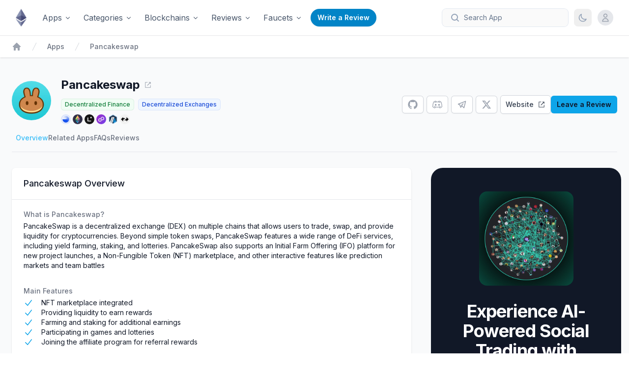

--- FILE ---
content_type: text/html; charset=utf-8
request_url: https://www.ethereum-ecosystem.com/apps/pancakeswap
body_size: 51739
content:
<!DOCTYPE html><html lang="en" class="__className_e8ce0c"><head><meta charSet="utf-8"/><meta name="viewport" content="width=device-width, initial-scale=1"/><link rel="preload" href="/_next/static/media/e4af272ccee01ff0-s.p.woff2" as="font" crossorigin="" type="font/woff2"/><link rel="preload" as="image" href="https://www.ethereum-ecosystem.com/kaito.jpeg"/><link rel="preload" as="image" href="https://www.ethereum-ecosystem.com/wayfinder.png"/><link rel="preload" as="image" href="https://www.ethereum-ecosystem.com/ads/rabby.png"/><link rel="preload" as="image" href="https://ledger-wp-website-s3-prd.ledger.com/uploads/2023/09/nano-x.webp"/><link rel="preload" as="image" href="https://www.ethereum-ecosystem.com/ads/binance.png"/><link rel="stylesheet" href="/_next/static/css/b5c9392118203539.css" data-precedence="next"/><link rel="stylesheet" href="/_next/static/css/c1305b3f7a914ac3.css" data-precedence="next"/><link rel="stylesheet" href="/_next/static/css/b8e302d41b271438.css" data-precedence="next"/><link rel="preload" as="script" fetchPriority="low" href="/_next/static/chunks/webpack-2ed1d9743f3a2975.js"/><script src="/_next/static/chunks/fd9d1056-f4599d74b1e4ce18.js" async=""></script><script src="/_next/static/chunks/6242-f846d2f327ddcf39.js" async=""></script><script src="/_next/static/chunks/main-app-99f78f15428925c5.js" async=""></script><script src="/_next/static/chunks/app/global-error-906e40e67f9aff88.js" async=""></script><script src="/_next/static/chunks/b5c10047-069a3fc34c400e0c.js" async=""></script><script src="/_next/static/chunks/48507feb-b5c1f09c71711cd8.js" async=""></script><script src="/_next/static/chunks/39209d7c-7f4e4e3381819ef7.js" async=""></script><script src="/_next/static/chunks/439df32f-88b33a507cabe981.js" async=""></script><script src="/_next/static/chunks/5ab80550-e8313f962f2875a7.js" async=""></script><script src="/_next/static/chunks/7170-670deed29e89467a.js" async=""></script><script src="/_next/static/chunks/5270-2e9cb748f178d4b6.js" async=""></script><script src="/_next/static/chunks/3555-61371bde29375d63.js" async=""></script><script src="/_next/static/chunks/6099-0cb7ac20f4d0f433.js" async=""></script><script src="/_next/static/chunks/8610-31eb6a93924764fc.js" async=""></script><script src="/_next/static/chunks/3589-20627dce029e66cf.js" async=""></script><script src="/_next/static/chunks/1388-4c2d183be1344a89.js" async=""></script><script src="/_next/static/chunks/9267-6597adc3def6979c.js" async=""></script><script src="/_next/static/chunks/2457-52b5885d4595a717.js" async=""></script><script src="/_next/static/chunks/1685-af8cbd9e9844d52e.js" async=""></script><script src="/_next/static/chunks/2692-10d6b74e96736123.js" async=""></script><script src="/_next/static/chunks/4015-50ab52c7e4a67562.js" async=""></script><script src="/_next/static/chunks/5609-ff0705a83f36a0bf.js" async=""></script><script src="/_next/static/chunks/721-079dc06fd1e1c287.js" async=""></script><script src="/_next/static/chunks/app/layout-fa9b669680391003.js" async=""></script><script src="/_next/static/chunks/bc9c3264-868a10f04b08913e.js" async=""></script><script src="/_next/static/chunks/6837-a4ea1297b8e12368.js" async=""></script><script src="/_next/static/chunks/6885-52ce978f8c1b71dc.js" async=""></script><script src="/_next/static/chunks/857-0387aeeb60f56cde.js" async=""></script><script src="/_next/static/chunks/1968-d8a7e302af07fd84.js" async=""></script><script src="/_next/static/chunks/511-4f655850a4824aae.js" async=""></script><script src="/_next/static/chunks/1516-b3b9a66771a472ae.js" async=""></script><script src="/_next/static/chunks/2842-77ddfa6dbbfe54f6.js" async=""></script><script src="/_next/static/chunks/696-4a64348662bc33ae.js" async=""></script><script src="/_next/static/chunks/2828-125d85202c1d4452.js" async=""></script><script src="/_next/static/chunks/9108-54452d058da29d77.js" async=""></script><script src="/_next/static/chunks/app/apps/%5Bslug%5D/page-810feb7f2a816623.js" async=""></script><script src="/_next/static/chunks/app/error-c40552b636e4e324.js" async=""></script><script src="/_next/static/chunks/app/not-found-bcaa2a71770094be.js" async=""></script><link rel="preload" href="/js/script.outbound-links.js" as="script"/><title>Pancakeswap: Overview, Reviews, Related Apps &amp; FAQs</title><meta name="description" content="PancakeSwap is a decentralized exchange (DEX) on multiple chains that allows users to trade, swap, and provide liquidity for cryptocurrencies. Beyond simple tok"/><link rel="author" href="https://x.com/MaximeServais77"/><meta name="author" content="Maxime Servais"/><link rel="manifest" href="https://www.ethereum-ecosystem.com/site.webmanifest" crossorigin="use-credentials"/><meta name="keywords" content="Decentralized Finance, Decentralized Exchanges"/><meta name="creator" content="Maxime Servais"/><meta name="robots" content="index, follow"/><meta name="googlebot" content="index, follow, max-video-preview:-1, max-image-preview:large, max-snippet:-1"/><meta name="category" content="technology"/><link rel="canonical" href="https://www.ethereum-ecosystem.com/apps/pancakeswap"/><meta property="og:title" content="Pancakeswap: Overview, Reviews, Related Apps &amp; FAQs"/><meta property="og:description" content="PancakeSwap is a decentralized exchange (DEX) on multiple chains that allows users to trade, swap, and provide liquidity for cryptocurrencies. Beyond simple tok"/><meta property="og:url" content="https://www.ethereum-ecosystem.com/apps/pancakeswap"/><meta property="og:locale" content="en_US"/><meta property="og:image:alt" content="Overview, Reviews, Related Apps &amp; FAQs"/><meta property="og:image:type" content="image/png"/><meta property="og:image" content="https://www.ethereum-ecosystem.com/apps/pancakeswap/opengraph-image?130d8ab29fcb1301"/><meta property="og:image:width" content="1200"/><meta property="og:image:height" content="630"/><meta property="og:type" content="website"/><meta name="twitter:card" content="summary_large_image"/><meta name="twitter:title" content="Pancakeswap: Overview, Reviews, Related Apps &amp; FAQs"/><meta name="twitter:description" content="PancakeSwap is a decentralized exchange (DEX) on multiple chains that allows users to trade, swap, and provide liquidity for cryptocurrencies. Beyond simple tok"/><meta name="twitter:image:alt" content="Overview, Reviews, Related Apps &amp; FAQs"/><meta name="twitter:image:type" content="image/png"/><meta name="twitter:image" content="https://www.ethereum-ecosystem.com/apps/pancakeswap/opengraph-image?130d8ab29fcb1301"/><meta name="twitter:image:width" content="1200"/><meta name="twitter:image:height" content="630"/><link rel="shortcut icon" href="/favicon-16x16.png"/><link rel="icon" href="/favicon.ico"/><link rel="apple-touch-icon" href="/apple-touch-icon.png"/><meta name="next-size-adjust"/><script src="/_next/static/chunks/polyfills-78c92fac7aa8fdd8.js" noModule=""></script></head><body><script>!function(){try{var d=document.documentElement,c=d.classList;c.remove('light','dark');var e=localStorage.getItem('theme');if('system'===e||(!e&&true)){var t='(prefers-color-scheme: dark)',m=window.matchMedia(t);if(m.media!==t||m.matches){d.style.colorScheme = 'dark';c.add('dark')}else{d.style.colorScheme = 'light';c.add('light')}}else if(e){c.add(e|| '')}if(e==='light'||e==='dark')d.style.colorScheme=e}catch(e){}}()</script><nav class="sticky top-0 z-40 w-full backdrop-blur flex-none lg:z-50 lg:border-b lg:border-slate-900/10 dark:border-slate-50/[0.06] bg-white supports-backdrop-blur:bg-white/95 dark:bg-slate-900/75"><div class="max-w-8xl mx-auto"><div class="py-4 border-b border-slate-900/10 lg:px-8 lg:border-0 dark:border-slate-300/10 mx-4 lg:mx-0"><div class="relative flex items-center"><div class="flex flex-1 items-center sm:items-stretch sm:justify-start"><div class="flex flex-shrink-0 items-center"><a href="/"><img alt="Ethereum Ecosystem" loading="lazy" width="500" height="500" decoding="async" data-nimg="1" class="block h-7 w-auto lg:hidden" style="color:transparent" src="/logo.webp"/><img alt="Ethereum Ecosystem" loading="lazy" width="500" height="500" decoding="async" data-nimg="1" class="hidden h-9 w-auto lg:block" style="color:transparent" src="/logo.webp"/></a></div><div class="hidden lg:block"><div class="ml-6"><div class="flex items-center space-x-2"><div class="relative"><a class="text-slate-600 dark:text-slate-300 hover:text-sky-500 hover:bg-slate-100 dark:hover:text-sky-400 dark:hover:bg-gray-800 px-2 py-2 rounded-md text-base font-normal group flex items-center" href="/apps">Apps<svg xmlns="http://www.w3.org/2000/svg" viewBox="0 0 20 20" fill="currentColor" aria-hidden="true" data-slot="icon" class="ml-1 h-4 w-4"><path fill-rule="evenodd" d="M5.22 8.22a.75.75 0 0 1 1.06 0L10 11.94l3.72-3.72a.75.75 0 1 1 1.06 1.06l-4.25 4.25a.75.75 0 0 1-1.06 0L5.22 9.28a.75.75 0 0 1 0-1.06Z" clip-rule="evenodd"></path></svg></a></div><div class="relative"><a class="text-slate-600 dark:text-slate-300 hover:text-sky-500 hover:bg-slate-100 dark:hover:text-sky-400 dark:hover:bg-gray-800 px-2 py-2 rounded-md text-base font-normal group flex items-center" href="/categories">Categories<svg xmlns="http://www.w3.org/2000/svg" viewBox="0 0 20 20" fill="currentColor" aria-hidden="true" data-slot="icon" class="ml-1 h-4 w-4"><path fill-rule="evenodd" d="M5.22 8.22a.75.75 0 0 1 1.06 0L10 11.94l3.72-3.72a.75.75 0 1 1 1.06 1.06l-4.25 4.25a.75.75 0 0 1-1.06 0L5.22 9.28a.75.75 0 0 1 0-1.06Z" clip-rule="evenodd"></path></svg></a></div><div class="relative"><a class="text-slate-600 dark:text-slate-300 hover:text-sky-500 hover:bg-slate-100 dark:hover:text-sky-400 dark:hover:bg-gray-800 px-2 py-2 rounded-md text-base font-normal group flex items-center" href="/blockchains">Blockchains<svg xmlns="http://www.w3.org/2000/svg" viewBox="0 0 20 20" fill="currentColor" aria-hidden="true" data-slot="icon" class="ml-1 h-4 w-4"><path fill-rule="evenodd" d="M5.22 8.22a.75.75 0 0 1 1.06 0L10 11.94l3.72-3.72a.75.75 0 1 1 1.06 1.06l-4.25 4.25a.75.75 0 0 1-1.06 0L5.22 9.28a.75.75 0 0 1 0-1.06Z" clip-rule="evenodd"></path></svg></a></div><div class="relative"><a class="text-slate-600 dark:text-slate-300 hover:text-sky-500 hover:bg-slate-100 dark:hover:text-sky-400 dark:hover:bg-gray-800 px-2 py-2 rounded-md text-base font-normal group flex items-center" href="/reviews">Reviews<svg xmlns="http://www.w3.org/2000/svg" viewBox="0 0 20 20" fill="currentColor" aria-hidden="true" data-slot="icon" class="ml-1 h-4 w-4"><path fill-rule="evenodd" d="M5.22 8.22a.75.75 0 0 1 1.06 0L10 11.94l3.72-3.72a.75.75 0 1 1 1.06 1.06l-4.25 4.25a.75.75 0 0 1-1.06 0L5.22 9.28a.75.75 0 0 1 0-1.06Z" clip-rule="evenodd"></path></svg></a></div><div class="relative"><a class="text-slate-600 dark:text-slate-300 hover:text-sky-500 hover:bg-slate-100 dark:hover:text-sky-400 dark:hover:bg-gray-800 px-2 py-2 rounded-md text-base font-normal group flex items-center" href="/faucets">Faucets<svg xmlns="http://www.w3.org/2000/svg" viewBox="0 0 20 20" fill="currentColor" aria-hidden="true" data-slot="icon" class="ml-1 h-4 w-4"><path fill-rule="evenodd" d="M5.22 8.22a.75.75 0 0 1 1.06 0L10 11.94l3.72-3.72a.75.75 0 1 1 1.06 1.06l-4.25 4.25a.75.75 0 0 1-1.06 0L5.22 9.28a.75.75 0 0 1 0-1.06Z" clip-rule="evenodd"></path></svg></a></div><a class="rounded-full bg-sky-600 px-3.5 py-2 text-sm text-nowrap font-semibold text-white shadow-sm hover:bg-sky-500 focus-visible:outline focus-visible:outline-2 focus-visible:outline-offset-2 focus-visible:outline-sky-600" href="/new-review">Write a Review</a></div></div></div></div><div class="absolute inset-y-0 right-0 flex items-center pr-2 md:static md:inset-auto sm:ml-6 sm:pr-0"><div class="-my-5 mr-2 md:mr-3"><button type="button" class="group flex h-9 w-9 items-center justify-center rounded-lg hover:ring-1 ring-gray-300 dark:ring-slate-500 sm:justify-start md:h-9 md:w-44 md:flex-none md:rounded-lg md:py-2.5 md:pl-4 md:pr-3.5 md:text-sm md:ring-1 md:ring-slate-200 md:hover:ring-slate-300 dark:md:bg-slate-800/75 dark:md:ring-inset dark:md:ring-white/5 dark:md:hover:bg-slate-700/40 dark:md:hover:ring-slate-500 lg:w-64" disabled=""><svg aria-hidden="true" viewBox="0 0 20 20" class="h-5 w-5 flex-none fill-slate-400 dark:fill-slate-500 md:group-hover:fill-slate-400"><path d="M16.293 17.707a1 1 0 0 0 1.414-1.414l-1.414 1.414ZM9 14a5 5 0 0 1-5-5H2a7 7 0 0 0 7 7v-2ZM4 9a5 5 0 0 1 5-5V2a7 7 0 0 0-7 7h2Zm5-5a5 5 0 0 1 5 5h2a7 7 0 0 0-7-7v2Zm8.707 12.293-3.757-3.757-1.414 1.414 3.757 3.757 1.414-1.414ZM14 9a4.98 4.98 0 0 1-1.464 3.536l1.414 1.414A6.98 6.98 0 0 0 16 9h-2Zm-1.464 3.536A4.98 4.98 0 0 1 9 14v2a6.98 6.98 0 0 0 4.95-2.05l-1.414-1.414Z"></path></svg><span class="sr-only md:not-sr-only md:ml-2 md:text-slate-500 md:dark:text-slate-400">Search App</span></button></div><div class="-my-5 mr-2 lg:mr-0"><button aria-label="Toggle Dark Mode" type="button" class="w-9 h-9 rounded-lg flex items-center justify-center hover:ring-1 ring-gray-300 dark:ring-slate-500 transition-all"><svg xmlns="http://www.w3.org/2000/svg" viewBox="0 0 24 24" fill="none" stroke="currentColor" class="w-5 h-5 text-slate-400 dark:text-slate-500"><path stroke-linecap="round" stroke-linejoin="round" stroke-width="2" d="M20.354 15.354A9 9 0 018.646 3.646 9.003 9.003 0 0012 21a9.003 9.003 0 008.354-5.646z"></path></svg></button></div><div class="relative ml-3 hidden lg:block" data-headlessui-state=""><button class="relative flex rounded-full bg-white dark:bg-gray-800 text-sm focus:outline-none focus:ring-2 focus:ring-indigo-500 focus:ring-offset-2 dark:focus:ring-offset-gray-800" id="headlessui-menu-button-:Rbheja:" type="button" aria-haspopup="menu" aria-expanded="false" data-headlessui-state=""><span class="absolute -inset-1.5"></span><span class="sr-only">Open user menu</span><div class="h-8 w-8 rounded-full bg-gray-200 dark:bg-gray-700 flex items-center justify-center"><svg class="h-5 w-5 text-gray-400 dark:text-gray-300" fill="none" viewBox="0 0 24 24" stroke="currentColor"><path stroke-linecap="round" stroke-linejoin="round" stroke-width="2" d="M16 7a4 4 0 11-8 0 4 4 0 018 0zM12 14a7 7 0 00-7 7h14a7 7 0 00-7-7z"></path></svg></div></button></div><div class="lg:hidden"><button type="button" class="w-9 h-9 inline-flex items-center justify-center rounded-md text-slate-400 dark:text-slate-500 hover:ring-1 ring-gray-300 dark:ring-slate-500"><span class="sr-only">Open main menu</span><svg xmlns="http://www.w3.org/2000/svg" fill="none" viewBox="0 0 24 24" stroke-width="1.5" stroke="currentColor" aria-hidden="true" data-slot="icon" class="w-6 h-6"><path stroke-linecap="round" stroke-linejoin="round" d="M3.75 6.75h16.5M3.75 12h16.5m-16.5 5.25h16.5"></path></svg></button><div hidden="" style="position:fixed;top:1px;left:1px;width:1px;height:0;padding:0;margin:-1px;overflow:hidden;clip:rect(0, 0, 0, 0);white-space:nowrap;border-width:0;display:none"></div></div></div></div></div></div></nav><main class="bg-gray-50 dark:bg-slate-900 dark:text-white"><script type="application/ld+json">{"@context":"https://schema.org","@type":"SoftwareApplication","name":"Pancakeswap","url":"https://www.ethereum-ecosystem.com/apps/pancakeswap","description":"PancakeSwap is a decentralized exchange (DEX) on multiple chains that allows users to trade, swap, and provide liquidity for cryptocurrencies. Beyond simple tok","applicationCategory":"Decentralized Finance","applicationSubCategory":"Decentralized Exchanges","screenshot":"https://res.cloudinary.com/dgsowylnz/image/upload/v1696596050/pancakeswap_Screenshot_1b588c8dcf.png","datePublished":"2023-10-06T14:11:44.771Z","dateModified":"2024-09-08T02:01:31.499Z"}</script><div class="min-h-full"><header class="bg-white dark:bg-slate-900 shadow dark:border dark:border-white/20"><div class="mx-auto max-w-8xl px-4 sm:px-6"><div class="py-3"><nav aria-label="Breadcrumb" class="flex"><ol role="list" class="flex items-center space-x-4"><li><div><a class="text-gray-400 dark:text-white hover:text-gray-500" href="/"><svg xmlns="http://www.w3.org/2000/svg" viewBox="0 0 20 20" fill="currentColor" aria-hidden="true" data-slot="icon" class="h-5 w-5 flex-shrink-0"><path fill-rule="evenodd" d="M9.293 2.293a1 1 0 0 1 1.414 0l7 7A1 1 0 0 1 17 11h-1v6a1 1 0 0 1-1 1h-2a1 1 0 0 1-1-1v-3a1 1 0 0 0-1-1H9a1 1 0 0 0-1 1v3a1 1 0 0 1-1 1H5a1 1 0 0 1-1-1v-6H3a1 1 0 0 1-.707-1.707l7-7Z" clip-rule="evenodd"></path></svg><span class="sr-only">Home</span></a></div></li><li><div class="flex items-center"><svg class="h-5 w-5 flex-shrink-0 text-gray-300 dark:text-gray-50" fill="currentColor" viewBox="0 0 20 20" aria-hidden="true"><path d="M5.555 17.776l8-16 .894.448-8 16-.894-.448z"></path></svg><a class="ml-4 text-sm font-medium text-gray-500 dark:text-gray-100 hover:text-gray-700" href="/apps">Apps</a></div></li><li><div class="flex items-center"><svg class="h-5 w-5 flex-shrink-0 text-gray-300 dark:text-gray-50" fill="currentColor" viewBox="0 0 20 20" aria-hidden="true"><path d="M5.555 17.776l8-16 .894.448-8 16-.894-.448z"></path></svg><span class="ml-4 text-sm font-medium text-gray-500 dark:text-gray-100">Pancakeswap</span></div></li></ol></nav></div></div></header><main class="py-10"><div class="mx-auto max-w-3xl px-4 sm:px-6 md:flex md:items-center md:justify-between md:space-x-5 lg:max-w-8xl"><div class="flex items-center space-x-5"><div class="flex-shrink-0"><div class="relative"><img loading="lazy" width="400" height="400" decoding="async" data-nimg="1" class="h-20 w-20 rounded-full duration-400 ease-in-out" style="color:transparent;background-size:cover;background-position:50% 50%;background-repeat:no-repeat;background-image:url(&quot;data:image/svg+xml;charset=utf-8,%3Csvg xmlns=&#x27;http://www.w3.org/2000/svg&#x27; viewBox=&#x27;0 0 400 400&#x27;%3E%3Cfilter id=&#x27;b&#x27; color-interpolation-filters=&#x27;sRGB&#x27;%3E%3CfeGaussianBlur stdDeviation=&#x27;20&#x27;/%3E%3CfeColorMatrix values=&#x27;1 0 0 0 0 0 1 0 0 0 0 0 1 0 0 0 0 0 100 -1&#x27; result=&#x27;s&#x27;/%3E%3CfeFlood x=&#x27;0&#x27; y=&#x27;0&#x27; width=&#x27;100%25&#x27; height=&#x27;100%25&#x27;/%3E%3CfeComposite operator=&#x27;out&#x27; in=&#x27;s&#x27;/%3E%3CfeComposite in2=&#x27;SourceGraphic&#x27;/%3E%3CfeGaussianBlur stdDeviation=&#x27;20&#x27;/%3E%3C/filter%3E%3Cimage width=&#x27;100%25&#x27; height=&#x27;100%25&#x27; x=&#x27;0&#x27; y=&#x27;0&#x27; preserveAspectRatio=&#x27;none&#x27; style=&#x27;filter: url(%23b);&#x27; href=&#x27;[data-uri]&#x27;/%3E%3C/svg%3E&quot;)" src="https://res.cloudinary.com/dgsowylnz/image/upload/v1711885860/pancakeswap_Logo_c79c2a32d4.png"/><span class="absolute inset-0 rounded-full shadow-inner" aria-hidden="true"></span></div></div><div><a class="flex items-start" target="_blank" rel="noopener" href="https://pancakeswap.finance/?utm_source=ethereum-ecosystem"><div class="flex items-center"><h1 class="text-2xl font-bold text-gray-900 dark:text-white">Pancakeswap</h1><svg stroke="currentColor" fill="none" stroke-width="0" viewBox="0 0 15 15" class="h-4 w-4 text-gray-400 hover:text-sky-500 ml-2" height="1em" width="1em" xmlns="http://www.w3.org/2000/svg"><path fill-rule="evenodd" clip-rule="evenodd" d="M3 2C2.44772 2 2 2.44772 2 3V12C2 12.5523 2.44772 13 3 13H12C12.5523 13 13 12.5523 13 12V8.5C13 8.22386 12.7761 8 12.5 8C12.2239 8 12 8.22386 12 8.5V12H3V3L6.5 3C6.77614 3 7 2.77614 7 2.5C7 2.22386 6.77614 2 6.5 2H3ZM12.8536 2.14645C12.9015 2.19439 12.9377 2.24964 12.9621 2.30861C12.9861 2.36669 12.9996 2.4303 13 2.497L13 2.5V2.50049V5.5C13 5.77614 12.7761 6 12.5 6C12.2239 6 12 5.77614 12 5.5V3.70711L6.85355 8.85355C6.65829 9.04882 6.34171 9.04882 6.14645 8.85355C5.95118 8.65829 5.95118 8.34171 6.14645 8.14645L11.2929 3H9.5C9.22386 3 9 2.77614 9 2.5C9 2.22386 9.22386 2 9.5 2H12.4999H12.5C12.5678 2 12.6324 2.01349 12.6914 2.03794C12.7504 2.06234 12.8056 2.09851 12.8536 2.14645Z" fill="currentColor"></path></svg></div></a><a class="mt-3 mr-2 inline-flex items-center rounded-md px-2 py-1 text-xs font-medium ring-1 ring-inset bg-green-50 dark:bg-green-400/10 text-green-700 dark:text-green-400 ring-green-700/10 dark:ring-green-400/30" href="/categories/decentralized-finance">Decentralized Finance</a><a class="mt-3 mr-2 inline-flex items-center rounded-md px-2 py-1 text-xs font-medium ring-1 ring-inset bg-blue-50 dark:bg-blue-400/10 text-blue-700 dark:text-blue-400 ring-blue-700/10 dark:ring-blue-400/30" href="/categories/decentralized-finance/decentralized-exchanges">Decentralized Exchanges</a><div class="mt-1 flex flex-col sm:mt-0 sm:flex-row sm:flex-wrap sm:space-x-8"><div class="mt-2 flex items-center text-sm text-gray-500 dark:text-gray-100"><span class="inline-flex items-center rounded-md text-xs font-medium"><a href="/blockchains/base"><img alt="Base" title="Base" loading="lazy" width="400" height="400" decoding="async" data-nimg="1" class="h-5 w-5 rounded-full mr-1" style="color:transparent" src="https://res.cloudinary.com/dgsowylnz/image/upload/v1689698108/base_Logo_3618b94e71.jpg"/></a><a href="/blockchains/ethereum"><img alt="Ethereum" title="Ethereum" loading="lazy" width="400" height="400" decoding="async" data-nimg="1" class="h-5 w-5 rounded-full mr-1" style="color:transparent" src="https://res.cloudinary.com/dgsowylnz/image/upload/v1689698197/ethereum_Logo_de0ff4b3c7.jpg"/></a><a href="/blockchains/linea"><img alt="Linea" title="Linea" loading="lazy" width="400" height="400" decoding="async" data-nimg="1" class="h-5 w-5 rounded-full mr-1" style="color:transparent" src="https://res.cloudinary.com/dgsowylnz/image/upload/v1689698305/linea_Logo_89ef5d24f7.jpg"/></a><a href="/blockchains/polygon-zk-evm"><img alt="Polygon zkEVM" title="Polygon zkEVM" loading="lazy" width="400" height="400" decoding="async" data-nimg="1" class="h-5 w-5 rounded-full mr-1" style="color:transparent" src="https://res.cloudinary.com/dgsowylnz/image/upload/v1689698496/polygon_Logo_b509ed9e1e.jpg"/></a><a href="/blockchains/arbitrum-one"><img alt="Arbitrum" title="Arbitrum" loading="lazy" width="400" height="400" decoding="async" data-nimg="1" class="h-5 w-5 rounded-full mr-1" style="color:transparent" src="https://res.cloudinary.com/dgsowylnz/image/upload/v1689697887/arbitrum_one_Logo_40d0694e15.png"/></a><a href="/blockchains/zk-sync-era"><img alt="ZkSync Era" title="ZkSync Era" loading="lazy" width="400" height="400" decoding="async" data-nimg="1" class="h-5 w-5 rounded-full mr-1" style="color:transparent" src="https://res.cloudinary.com/dgsowylnz/image/upload/v1689698717/zksync_era_Logo_png_4544a68b82.jpg"/></a></span></div></div></div></div><div class="flex flex-col sm:flex-row items-stretch sm:items-center gap-2 pt-4"><div class="flex flex-wrap justify-center sm:justify-start gap-2"><div class="flex w-full items-center space-x-0.5 sm:space-x-1.5 justify-stretch"><a target="_blank" rel="noopener" class="inline-flex items-center justify-center rounded-md bg-white px-3 py-2 text-sm font-semibold text-gray-900 shadow-sm ring-1 ring-inset ring-gray-300 hover:bg-gray-50" href="https://github.com/pancakeswap/"><svg stroke="currentColor" fill="none" stroke-width="0" viewBox="0 0 15 15" class="h-5 w-5 text-gray-400 hover:text-sky-300" height="1em" width="1em" xmlns="http://www.w3.org/2000/svg"><path fill-rule="evenodd" clip-rule="evenodd" d="M7.49933 0.25C3.49635 0.25 0.25 3.49593 0.25 7.50024C0.25 10.703 2.32715 13.4206 5.2081 14.3797C5.57084 14.446 5.70302 14.2222 5.70302 14.0299C5.70302 13.8576 5.69679 13.4019 5.69323 12.797C3.67661 13.235 3.25112 11.825 3.25112 11.825C2.92132 10.9874 2.44599 10.7644 2.44599 10.7644C1.78773 10.3149 2.49584 10.3238 2.49584 10.3238C3.22353 10.375 3.60629 11.0711 3.60629 11.0711C4.25298 12.1788 5.30335 11.8588 5.71638 11.6732C5.78225 11.205 5.96962 10.8854 6.17658 10.7043C4.56675 10.5209 2.87415 9.89918 2.87415 7.12104C2.87415 6.32925 3.15677 5.68257 3.62053 5.17563C3.54576 4.99226 3.29697 4.25521 3.69174 3.25691C3.69174 3.25691 4.30015 3.06196 5.68522 3.99973C6.26337 3.83906 6.8838 3.75895 7.50022 3.75583C8.1162 3.75895 8.73619 3.83906 9.31523 3.99973C10.6994 3.06196 11.3069 3.25691 11.3069 3.25691C11.7026 4.25521 11.4538 4.99226 11.3795 5.17563C11.8441 5.68257 12.1245 6.32925 12.1245 7.12104C12.1245 9.9063 10.4292 10.5192 8.81452 10.6985C9.07444 10.9224 9.30633 11.3648 9.30633 12.0413C9.30633 13.0102 9.29742 13.7922 9.29742 14.0299C9.29742 14.2239 9.42828 14.4496 9.79591 14.3788C12.6746 13.4179 14.75 10.7025 14.75 7.50024C14.75 3.49593 11.5036 0.25 7.49933 0.25Z" fill="currentColor"></path></svg></a><a target="_blank" rel="noopener" class="inline-flex items-center justify-center rounded-md bg-white px-3 py-2 text-sm font-semibold text-gray-900 shadow-sm ring-1 ring-inset ring-gray-300 hover:bg-gray-50" href="https://discord.gg/pancakeswap"><svg stroke="currentColor" fill="none" stroke-width="0" viewBox="0 0 15 15" class="h-5 w-5 text-gray-400 hover:text-sky-300" height="1em" width="1em" xmlns="http://www.w3.org/2000/svg"><path fill-rule="evenodd" clip-rule="evenodd" d="M5.07451 1.82584C5.03267 1.81926 4.99014 1.81825 4.94803 1.82284C4.10683 1.91446 2.82673 2.36828 2.07115 2.77808C2.02106 2.80525 1.97621 2.84112 1.93869 2.88402C1.62502 3.24266 1.34046 3.82836 1.11706 4.38186C0.887447 4.95076 0.697293 5.55032 0.588937 5.98354C0.236232 7.39369 0.042502 9.08728 0.0174948 10.6925C0.0162429 10.7729 0.0351883 10.8523 0.0725931 10.9234C0.373679 11.496 1.02015 12.027 1.66809 12.4152C2.32332 12.8078 3.08732 13.1182 3.70385 13.1778C3.85335 13.1922 4.00098 13.1358 4.10282 13.0255C4.2572 12.8581 4.5193 12.4676 4.71745 12.1643C4.80739 12.0267 4.89157 11.8953 4.95845 11.7901C5.62023 11.9106 6.45043 11.9801 7.50002 11.9801C8.54844 11.9801 9.37796 11.9107 10.0394 11.7905C10.1062 11.8957 10.1903 12.0269 10.2801 12.1643C10.4783 12.4676 10.7404 12.8581 10.8947 13.0255C10.9966 13.1358 11.1442 13.1922 11.2937 13.1778C11.9102 13.1182 12.6742 12.8078 13.3295 12.4152C13.9774 12.027 14.6239 11.496 14.925 10.9234C14.9624 10.8523 14.9813 10.7729 14.9801 10.6925C14.9551 9.08728 14.7613 7.39369 14.4086 5.98354C14.3003 5.55032 14.1101 4.95076 13.8805 4.38186C13.6571 3.82836 13.3725 3.24266 13.0589 2.88402C13.0214 2.84112 12.9765 2.80525 12.9264 2.77808C12.1708 2.36828 10.8907 1.91446 10.0495 1.82284C10.0074 1.81825 9.96489 1.81926 9.92305 1.82584C9.71676 1.85825 9.5391 1.96458 9.40809 2.06355C9.26977 2.16804 9.1413 2.29668 9.0304 2.42682C8.86968 2.61544 8.71437 2.84488 8.61428 3.06225C8.27237 3.03501 7.90138 3.02 7.5 3.02C7.0977 3.02 6.72593 3.03508 6.38337 3.06244C6.28328 2.84501 6.12792 2.61549 5.96716 2.42682C5.85626 2.29668 5.72778 2.16804 5.58947 2.06355C5.45846 1.96458 5.2808 1.85825 5.07451 1.82584ZM11.0181 11.5382C11.0395 11.5713 11.0615 11.6051 11.0838 11.6392C11.2169 11.843 11.3487 12.0385 11.4508 12.1809C11.8475 12.0916 12.352 11.8818 12.8361 11.5917C13.3795 11.2661 13.8098 10.8918 14.0177 10.5739C13.9852 9.06758 13.7993 7.50369 13.4773 6.21648C13.38 5.82759 13.2038 5.27021 12.9903 4.74117C12.7893 4.24326 12.5753 3.82162 12.388 3.5792C11.7376 3.24219 10.7129 2.88582 10.0454 2.78987C10.0308 2.79839 10.0113 2.81102 9.98675 2.82955C9.91863 2.881 9.84018 2.95666 9.76111 3.04945C9.71959 3.09817 9.68166 3.1471 9.64768 3.19449C9.953 3.25031 10.2253 3.3171 10.4662 3.39123C11.1499 3.6016 11.6428 3.89039 11.884 4.212C12.0431 4.42408 12.0001 4.72494 11.788 4.884C11.5759 5.04306 11.2751 5.00008 11.116 4.788C11.0572 4.70961 10.8001 4.4984 10.1838 4.30877C9.58933 4.12585 8.71356 3.98 7.5 3.98C6.28644 3.98 5.41067 4.12585 4.81616 4.30877C4.19988 4.4984 3.94279 4.70961 3.884 4.788C3.72494 5.00008 3.42408 5.04306 3.212 4.884C2.99992 4.72494 2.95694 4.42408 3.116 4.212C3.35721 3.89039 3.85011 3.6016 4.53383 3.39123C4.77418 3.31727 5.04571 3.25062 5.35016 3.19488C5.31611 3.14738 5.27808 3.09831 5.23645 3.04945C5.15738 2.95666 5.07893 2.881 5.01081 2.82955C4.98628 2.81102 4.96674 2.79839 4.95217 2.78987C4.28464 2.88582 3.25999 3.24219 2.60954 3.5792C2.42226 3.82162 2.20825 4.24326 2.00729 4.74117C1.79376 5.27021 1.61752 5.82759 1.52025 6.21648C1.19829 7.50369 1.01236 9.06758 0.97986 10.5739C1.18772 10.8918 1.61807 11.2661 2.16148 11.5917C2.64557 11.8818 3.15003 12.0916 3.5468 12.1809C3.64885 12.0385 3.78065 11.843 3.9138 11.6392C3.93626 11.6048 3.95838 11.5708 3.97996 11.5375C3.19521 11.2591 2.77361 10.8758 2.50064 10.4664C2.35359 10.2458 2.4132 9.94778 2.63377 9.80074C2.85435 9.65369 3.15236 9.71329 3.29941 9.93387C3.56077 10.3259 4.24355 11.0201 7.50002 11.0201C10.7565 11.0201 11.4392 10.326 11.7006 9.93386C11.8477 9.71329 12.1457 9.65369 12.3663 9.80074C12.5869 9.94779 12.6465 10.2458 12.4994 10.4664C12.2262 10.8762 11.8041 11.2598 11.0181 11.5382ZM4.08049 7.01221C4.32412 6.74984 4.65476 6.60162 5.00007 6.59998C5.34538 6.60162 5.67603 6.74984 5.91966 7.01221C6.16329 7.27459 6.30007 7.62974 6.30007 7.99998C6.30007 8.37021 6.16329 8.72536 5.91966 8.98774C5.67603 9.25011 5.34538 9.39833 5.00007 9.39998C4.65476 9.39833 4.32412 9.25011 4.08049 8.98774C3.83685 8.72536 3.70007 8.37021 3.70007 7.99998C3.70007 7.62974 3.83685 7.27459 4.08049 7.01221ZM9.99885 6.59998C9.65354 6.60162 9.3229 6.74984 9.07926 7.01221C8.83563 7.27459 8.69885 7.62974 8.69885 7.99998C8.69885 8.37021 8.83563 8.72536 9.07926 8.98774C9.3229 9.25011 9.65354 9.39833 9.99885 9.39998C10.3442 9.39833 10.6748 9.25011 10.9184 8.98774C11.1621 8.72536 11.2989 8.37021 11.2989 7.99998C11.2989 7.62974 11.1621 7.27459 10.9184 7.01221C10.6748 6.74984 10.3442 6.60162 9.99885 6.59998Z" fill="currentColor"></path></svg></a><a target="_blank" rel="noopener" class="inline-flex items-center justify-center rounded-md bg-white px-3 py-2 text-sm font-semibold text-gray-900 shadow-sm ring-1 ring-inset ring-gray-300 hover:bg-gray-50" href="https://t.me/pancakeswap"><svg stroke="currentColor" fill="none" stroke-width="2" viewBox="0 0 24 24" stroke-linecap="round" stroke-linejoin="round" class="h-5 w-5 text-gray-400 hover:text-sky-300" height="1em" width="1em" xmlns="http://www.w3.org/2000/svg"><path stroke="none" d="M0 0h24v24H0z" fill="none"></path><path d="M15 10l-4 4l6 6l4 -16l-18 7l4 2l2 6l3 -4"></path></svg></a><a target="_blank" rel="noopener" class="inline-flex items-center justify-center rounded-md bg-white px-3 py-2 text-sm font-semibold text-gray-900 shadow-sm ring-1 ring-inset ring-gray-300 hover:bg-gray-50" href="https://twitter.com/pancakeswap"><svg stroke="currentColor" fill="currentColor" stroke-width="0" viewBox="0 0 512 512" class="h-5 w-5 text-gray-400 hover:text-sky-300" height="1em" width="1em" xmlns="http://www.w3.org/2000/svg"><path d="M389.2 48h70.6L305.6 224.2 487 464H345L233.7 318.6 106.5 464H35.8L200.7 275.5 26.8 48H172.4L272.9 180.9 389.2 48zM364.4 421.8h39.1L151.1 88h-42L364.4 421.8z"></path></svg></a><a class="inline-flex items-center w-full justify-center rounded-md border border-gray-300 bg-white px-2.5 py-2 text-sm font-medium text-gray-700 shadow-sm hover:bg-gray-50 focus:outline-none focus:ring-2 focus:ring-sky-500 focus:ring-offset-2" title="This is a third-party site not owned or operated by Ethereum Ecosystem." target="_blank" rel="noopener" href="https://pancakeswap.finance/?utm_source=ethereum-ecosystem">Website<svg stroke="currentColor" fill="none" stroke-width="0" viewBox="0 0 15 15" class="h-4 w-4 text-white-400 ml-2" height="1em" width="1em" xmlns="http://www.w3.org/2000/svg"><path fill-rule="evenodd" clip-rule="evenodd" d="M3 2C2.44772 2 2 2.44772 2 3V12C2 12.5523 2.44772 13 3 13H12C12.5523 13 13 12.5523 13 12V8.5C13 8.22386 12.7761 8 12.5 8C12.2239 8 12 8.22386 12 8.5V12H3V3L6.5 3C6.77614 3 7 2.77614 7 2.5C7 2.22386 6.77614 2 6.5 2H3ZM12.8536 2.14645C12.9015 2.19439 12.9377 2.24964 12.9621 2.30861C12.9861 2.36669 12.9996 2.4303 13 2.497L13 2.5V2.50049V5.5C13 5.77614 12.7761 6 12.5 6C12.2239 6 12 5.77614 12 5.5V3.70711L6.85355 8.85355C6.65829 9.04882 6.34171 9.04882 6.14645 8.85355C5.95118 8.65829 5.95118 8.34171 6.14645 8.14645L11.2929 3H9.5C9.22386 3 9 2.77614 9 2.5C9 2.22386 9.22386 2 9.5 2H12.4999H12.5C12.5678 2 12.6324 2.01349 12.6914 2.03794C12.7504 2.06234 12.8056 2.09851 12.8536 2.14645Z" fill="currentColor"></path></svg></a></div></div><div class="w-full sm:w-auto"><a class="flex w-full sm:inline-flex sm:w-auto items-center justify-center rounded-md bg-sky-500 text-slate-900 dark:text-white hover:bg-sky-600 px-3 py-2 text-sm font-semibold shadow-sm focus-visible:outline focus-visible:outline-2 focus-visible:outline-offset-2 focus-visible:outline-blue-600 whitespace-nowrap" href="/new-review/pancakeswap">Leave a Review</a></div></div></div><div class="mx-auto max-w-3xl lg:max-w-8xl px-4 sm:px-6"><div class="hidden sm:block"><nav class="flex border-b border-gray-200 dark:border-white/10 py-4"><ul role="list" class="flex min-w-full flex-none gap-x-6 px-2 text-sm font-medium leading-6 text-gray-500 dark:text-gray-300"><li><a class="text-sky-400" href="#overview">Overview</a></li><li><a class="" href="#related-apps">Related Apps</a></li><li><a class="" href="#faq">FAQs</a></li><li><a class="" href="#reviews">Reviews</a></li></ul></nav></div></div><div class="mx-auto mt-8 grid max-w-3xl grid-cols-1 gap-6 sm:px-6 lg:max-w-8xl lg:grid-flow-col-dense lg:grid-cols-3"><div class="space-y-6 lg:col-span-2 lg:col-start-1"><section id="overview" aria-labelledby="app-information-title" class="scroll-mt-16"><div class="sm:rounded-lg bg-white dark:bg-slate-900 shadow dark:border dark:border-white/20"><div class="px-4 py-5 sm:px-6"><div class="flex justify-between"><h2 id="app-information-title" class="text-lg font-medium leading-6 text-gray-900 dark:text-white">Pancakeswap<!-- --> <!-- -->Overview</h2></div></div><div class="border-t border-gray-200 dark:border-white/10 px-4 py-5 sm:px-6"><dl class="grid grid-cols-1 sm:grid-cols-2 gap-x-4 gap-y-8 "><div class="sm:col-span-2"><dt class="text-sm font-medium text-gray-500 dark:text-white">What is<!-- --> <!-- -->Pancakeswap<!-- -->?<!-- --> </dt><dd class="mt-1 text-sm text-gray-900 dark:text-gray-300 prose prose-slate dark:prose-invert max-w-none"><p>PancakeSwap is a decentralized exchange (DEX) on multiple chains that allows users to trade, swap, and provide liquidity for cryptocurrencies. Beyond simple token swaps, PancakeSwap features a wide range of DeFi services, including yield farming, staking, and lotteries. PancakeSwap also supports an Initial Farm Offering (IFO) platform for new project launches, a Non-Fungible Token (NFT) marketplace, and other interactive features like prediction markets and team battles</p></dd></div><dl class="sm:col-span-2"><dt class="text-sm font-medium text-gray-500 dark:text-white">Main Features</dt><dd class="mt-1 text-sm text-gray-900 dark:text-gray-300 prose prose-slate dark:prose-invert max-w-none"><div class="relative pl-9"><svg xmlns="http://www.w3.org/2000/svg" viewBox="0 0 20 20" fill="currentColor" aria-hidden="true" data-slot="icon" class="absolute left-0 h-5 w-5 text-sky-500"><path fill-rule="evenodd" d="M16.704 4.153a.75.75 0 0 1 .143 1.052l-8 10.5a.75.75 0 0 1-1.127.075l-4.5-4.5a.75.75 0 0 1 1.06-1.06l3.894 3.893 7.48-9.817a.75.75 0 0 1 1.05-.143Z" clip-rule="evenodd"></path></svg>NFT marketplace integrated</div><div class="relative pl-9"><svg xmlns="http://www.w3.org/2000/svg" viewBox="0 0 20 20" fill="currentColor" aria-hidden="true" data-slot="icon" class="absolute left-0 h-5 w-5 text-sky-500"><path fill-rule="evenodd" d="M16.704 4.153a.75.75 0 0 1 .143 1.052l-8 10.5a.75.75 0 0 1-1.127.075l-4.5-4.5a.75.75 0 0 1 1.06-1.06l3.894 3.893 7.48-9.817a.75.75 0 0 1 1.05-.143Z" clip-rule="evenodd"></path></svg>Providing liquidity to earn rewards</div><div class="relative pl-9"><svg xmlns="http://www.w3.org/2000/svg" viewBox="0 0 20 20" fill="currentColor" aria-hidden="true" data-slot="icon" class="absolute left-0 h-5 w-5 text-sky-500"><path fill-rule="evenodd" d="M16.704 4.153a.75.75 0 0 1 .143 1.052l-8 10.5a.75.75 0 0 1-1.127.075l-4.5-4.5a.75.75 0 0 1 1.06-1.06l3.894 3.893 7.48-9.817a.75.75 0 0 1 1.05-.143Z" clip-rule="evenodd"></path></svg>Farming and staking for additional earnings</div><div class="relative pl-9"><svg xmlns="http://www.w3.org/2000/svg" viewBox="0 0 20 20" fill="currentColor" aria-hidden="true" data-slot="icon" class="absolute left-0 h-5 w-5 text-sky-500"><path fill-rule="evenodd" d="M16.704 4.153a.75.75 0 0 1 .143 1.052l-8 10.5a.75.75 0 0 1-1.127.075l-4.5-4.5a.75.75 0 0 1 1.06-1.06l3.894 3.893 7.48-9.817a.75.75 0 0 1 1.05-.143Z" clip-rule="evenodd"></path></svg>Participating in games and lotteries</div><div class="relative pl-9"><svg xmlns="http://www.w3.org/2000/svg" viewBox="0 0 20 20" fill="currentColor" aria-hidden="true" data-slot="icon" class="absolute left-0 h-5 w-5 text-sky-500"><path fill-rule="evenodd" d="M16.704 4.153a.75.75 0 0 1 .143 1.052l-8 10.5a.75.75 0 0 1-1.127.075l-4.5-4.5a.75.75 0 0 1 1.06-1.06l3.894 3.893 7.48-9.817a.75.75 0 0 1 1.05-.143Z" clip-rule="evenodd"></path></svg>Joining the affiliate program for referral rewards</div></dd></dl><div class="grid-cols-1 sm:col-span-2"><dt class="text-sm font-medium text-gray-500 dark:text-white">Blockchains</dt><dd class="mt-1 text-sm text-gray-900 dark:text-gray-300 truncate"><a href="/blockchains/base">Base</a><span>, </span><a href="/blockchains/ethereum">Ethereum</a><span>, </span><a href="/blockchains/linea">Linea</a><span>, </span><a href="/blockchains/polygon-zk-evm">Polygon zkEVM</a><span>, </span><a href="/blockchains/arbitrum-one">Arbitrum</a><span>, </span><a href="/blockchains/zk-sync-era">ZkSync Era</a></dd></div></dl></div><div><a href="https://pancakeswap.finance/?utm_source=ethereum-ecosystem" target="_blank" rel="noopener" class="block bg-gray-50 dark:bg-slate-900 px-4 py-4 text-center text-sm font-medium text-sky-600 dark:text-white hover:text-gray-700 sm:rounded-b-lg">Find More on <!-- -->Pancakeswap<!-- -->&#x27;s Website</a></div></div></section><div class="relative"><div class="keen-slider w-full"><div class="keen-slider__slide min-w-full max-w-full"><img loading="lazy" width="1436" height="880" decoding="async" data-nimg="1" style="color:transparent" src="https://res.cloudinary.com/dgsowylnz/image/upload/v1696596050/pancakeswap_Screenshot_1b588c8dcf.png"/></div></div></div><section id="related-apps" aria-labelledby="related-apps-title" class="scroll-mt-16"><div class="bg-white dark:bg-slate-900 shadow dark:border dark:border-white/20 sm:overflow-hidden sm:rounded-lg"><div class="divide-y divide-gray-200 dark:divide-white/10"><div class="px-4 py-5 sm:px-6"><h2 id="relatedApps-title" class="text-lg font-medium text-gray-900 dark:text-white">Related Apps</h2></div><div class="px-4 py-6 sm:px-6"><ul role="list" class="space-y-8"><li><div class="flex space-x-3"><div class="flex-shrink-0"><img loading="lazy" width="400" height="400" decoding="async" data-nimg="1" class="h-12 w-12 rounded-full" style="color:transparent" src="https://res.cloudinary.com/dgsowylnz/image/upload/v1696595150/maverick_protocol_Logo_9afa8d903b.jpg"/></div><div><a href="/apps/maverick-protocol"><h3 class="text-sm font-medium text-gray-900 dark:text-white">Maverick Protocol</h3><div class="mt-1 text-sm text-gray-700 dark:text-gray-300"><p class="line-clamp-3">A DEX designed to redefine the trading experience by introducing &quot;concentrated liquidity provision&quot;.</p></div></a></div></div></li><li><div class="flex space-x-3"><div class="flex-shrink-0"><img loading="lazy" width="400" height="400" decoding="async" data-nimg="1" class="h-12 w-12 rounded-full" style="color:transparent" src="https://res.cloudinary.com/dgsowylnz/image/upload/v1696595148/dackieswap_Logo_fae55be38b.jpg"/></div><div><a href="/apps/dackieswap"><h3 class="text-sm font-medium text-gray-900 dark:text-white">Dackieswap</h3><div class="mt-1 text-sm text-gray-700 dark:text-gray-300"><p class="line-clamp-3">A decentralized exchange that offers the ability to swap tokens and participate in liquidity provision.</p></div></a></div></div></li><li><div class="flex space-x-3"><div class="flex-shrink-0"><img loading="lazy" width="400" height="400" decoding="async" data-nimg="1" class="h-12 w-12 rounded-full" style="color:transparent" src="https://res.cloudinary.com/dgsowylnz/image/upload/v1696595148/pira_finance_Logo_ff9a3969f8.jpg"/></div><div><a href="/apps/pira-finance"><h3 class="text-sm font-medium text-gray-900 dark:text-white">Pira Finance</h3><div class="mt-1 text-sm text-gray-700 dark:text-gray-300"><p class="line-clamp-3">A decentralized exchange that allows users to trade crypto assets &amp; earn rewards by providing liquidity.</p></div></a></div></div></li></ul></div></div></div></section><section id="faq" aria-labelledby="faq-title" class="scroll-mt-16"><div class="bg-white dark:bg-slate-900 shadow dark:border dark:border-white/20 sm:overflow-hidden sm:rounded-lg"><div class="divide-y divide-gray-200 dark:divide-white/10"><div class="px-4 py-5 sm:px-6"><h2 id="faq-title" class="text-lg font-medium text-gray-900 dark:text-white">Frequently asked questions</h2></div><div class="px-4 py-6 sm:px-6"><dl class="space-y-6"><div><input type="checkbox" id="faq-0" class="hidden peer"/><label for="faq-0" class="flex w-full items-start justify-between text-left text-gray-900 dark:text-white cursor-pointer"><span class="text-base font-semibold leading-7">How can I swap cryptocurrencies on PancakeSwap?</span><span class="ml-6 h-7 flex items-center"><svg xmlns="http://www.w3.org/2000/svg" fill="none" viewBox="0 0 24 24" stroke-width="1.5" stroke="currentColor" aria-hidden="true" data-slot="icon" class="h-6 w-6"><path stroke-linecap="round" stroke-linejoin="round" d="M12 6v12m6-6H6"></path></svg></span></label><div class="hidden peer-checked:block  mt-2 pr-12"><div class="prose prose-slate dark:prose-invert max-w-none prose-sm"><p>To swap cryptocurrencies on PancakeSwap, you need to follow these steps:</p>
<ol>
<li>
<p>Visit the official PancakeSwap website at https://pancakeswap.finance. Be cautious of phishing attempts and ensure you are on the correct URL.</p>
</li>
<li>
<p>Connect your wallet to the PancakeSwap platform. You can use wallets like MetaMask or Trust Wallet.</p>
</li>
<li>
<p>Once your wallet is connected, navigate to the &quot;Swap&quot; section on the PancakeSwap website.</p>
</li>
<li>
<p>Select the cryptocurrencies you want to swap. You can choose from a wide range of supported tokens.</p>
</li>
<li>
<p>Enter the amount of the first cryptocurrency you want to swap and the platform will automatically calculate the estimated amount of the second cryptocurrency you will receive.</p>
</li>
<li>
<p>Review the transaction details, including the estimated gas fees, and click on the &quot;Swap&quot; button to proceed.</p>
</li>
<li>
<p>Confirm the transaction in your wallet and wait for the swap to be processed. The time it takes will depend on network congestion and gas fees.</p>
</li>
<li>
<p>Once the swap is completed, you will see the updated balances of the swapped cryptocurrencies in your wallet.</p>
</li>
</ol>
<p>Remember to exercise caution when using decentralized exchanges and always double-check the URL to avoid phishing attempts.</p></div></div></div><div><input type="checkbox" id="faq-1" class="hidden peer"/><label for="faq-1" class="flex w-full items-start justify-between text-left text-gray-900 dark:text-white cursor-pointer"><span class="text-base font-semibold leading-7">What are the benefits of providing liquidity on PancakeSwap?</span><span class="ml-6 h-7 flex items-center"><svg xmlns="http://www.w3.org/2000/svg" fill="none" viewBox="0 0 24 24" stroke-width="1.5" stroke="currentColor" aria-hidden="true" data-slot="icon" class="h-6 w-6"><path stroke-linecap="round" stroke-linejoin="round" d="M12 6v12m6-6H6"></path></svg></span></label><div class="hidden peer-checked:block  mt-2 pr-12"><div class="prose prose-slate dark:prose-invert max-w-none prose-sm"><p>The benefits of providing liquidity on PancakeSwap include earning trading fees and farming CAKE rewards. By adding liquidity to the platform, users can contribute to the liquidity pool and receive a share of the trading fees generated by the platform. Additionally, users can stake their LP tokens to earn CAKE rewards, which can be a source of passive income.</p></div></div></div><div><input type="checkbox" id="faq-2" class="hidden peer"/><label for="faq-2" class="flex w-full items-start justify-between text-left text-gray-900 dark:text-white cursor-pointer"><span class="text-base font-semibold leading-7">What games and lotteries are available on PancakeSwap?</span><span class="ml-6 h-7 flex items-center"><svg xmlns="http://www.w3.org/2000/svg" fill="none" viewBox="0 0 24 24" stroke-width="1.5" stroke="currentColor" aria-hidden="true" data-slot="icon" class="h-6 w-6"><path stroke-linecap="round" stroke-linejoin="round" d="M12 6v12m6-6H6"></path></svg></span></label><div class="hidden peer-checked:block  mt-2 pr-12"><div class="prose prose-slate dark:prose-invert max-w-none prose-sm"><p>The available games and lotteries on PancakeSwap include Prediction (BETA), Lottery, and Pottery (BETA).</p></div></div></div><div><input type="checkbox" id="faq-3" class="hidden peer"/><label for="faq-3" class="flex w-full items-start justify-between text-left text-gray-900 dark:text-white cursor-pointer"><span class="text-base font-semibold leading-7">How can I join the affiliate program and earn referral rewards?</span><span class="ml-6 h-7 flex items-center"><svg xmlns="http://www.w3.org/2000/svg" fill="none" viewBox="0 0 24 24" stroke-width="1.5" stroke="currentColor" aria-hidden="true" data-slot="icon" class="h-6 w-6"><path stroke-linecap="round" stroke-linejoin="round" d="M12 6v12m6-6H6"></path></svg></span></label><div class="hidden peer-checked:block  mt-2 pr-12"><div class="prose prose-slate dark:prose-invert max-w-none prose-sm"><p>To join the affiliate program and earn referral rewards, follow these steps:</p>
<ol>
<li>
<p>Make sure you are visiting the official website at https://pancakeswap.finance. Be cautious of phishing attempts and verify the URL carefully.</p>
</li>
<li>
<p>Connect your wallet to view your trading volume and rewards. This will allow you to track your progress in real-time.</p>
</li>
<li>
<p>Look for eligible pairs by using the hot token list on the Swap page. This will show you which pairs are eligible for trading rewards.</p>
</li>
<li>
<p>Start trading any eligible pairs to earn rewards in CAKE. The more you trade, the more rewards you will earn from the current reward pool.</p>
</li>
<li>
<p>Come back to the affiliate program page to check your volume and rewards in real-time.</p>
</li>
<li>
<p>Once you have accumulated rewards, you can claim them through the program.</p>
</li>
</ol>
<p>Remember to exercise caution and verify the website&#x27;s URL to avoid phishing attempts.</p></div></div></div><div><input type="checkbox" id="faq-4" class="hidden peer"/><label for="faq-4" class="flex w-full items-start justify-between text-left text-gray-900 dark:text-white cursor-pointer"><span class="text-base font-semibold leading-7">Can I connect with PancakeSwap using a mobile app?</span><span class="ml-6 h-7 flex items-center"><svg xmlns="http://www.w3.org/2000/svg" fill="none" viewBox="0 0 24 24" stroke-width="1.5" stroke="currentColor" aria-hidden="true" data-slot="icon" class="h-6 w-6"><path stroke-linecap="round" stroke-linejoin="round" d="M12 6v12m6-6H6"></path></svg></span></label><div class="hidden peer-checked:block  mt-2 pr-12"><div class="prose prose-slate dark:prose-invert max-w-none prose-sm"><p>Yes, you can connect with PancakeSwap using the Coinbase Wallet app or the Coinbase app.</p></div></div></div><div><input type="checkbox" id="faq-5" class="hidden peer"/><label for="faq-5" class="flex w-full items-start justify-between text-left text-gray-900 dark:text-white cursor-pointer"><span class="text-base font-semibold leading-7">What are self-custody wallets and how can I use them with PancakeSwap?</span><span class="ml-6 h-7 flex items-center"><svg xmlns="http://www.w3.org/2000/svg" fill="none" viewBox="0 0 24 24" stroke-width="1.5" stroke="currentColor" aria-hidden="true" data-slot="icon" class="h-6 w-6"><path stroke-linecap="round" stroke-linejoin="round" d="M12 6v12m6-6H6"></path></svg></span></label><div class="hidden peer-checked:block  mt-2 pr-12"><div class="prose prose-slate dark:prose-invert max-w-none prose-sm"><p>Self-custody wallets are digital wallets that allow users to have full control and ownership of their cryptocurrencies and digital assets. These wallets store the user&#x27;s private keys locally on their device, rather than on a centralized server. By using self-custody wallets, users can securely manage and transact with their cryptocurrencies without relying on third-party custodians.</p>
<p>To use self-custody wallets with PancakeSwap, you can follow these steps:</p>
<ol>
<li>
<p>Choose a self-custody wallet: There are several self-custody wallet options available, such as MetaMask, Trust Wallet, or Coinbase Wallet. You can choose the wallet that best suits your needs and preferences.</p>
</li>
<li>
<p>Install and set up the wallet: Download and install the chosen wallet app or browser extension. Follow the instructions to create a new wallet or import an existing one. Make sure to securely store your wallet&#x27;s recovery phrase or private key.</p>
</li>
<li>
<p>Connect the wallet to PancakeSwap: Visit the PancakeSwap website (https://pancakeswap.finance) and click on the &quot;Connect Wallet&quot; button. Select your self-custody wallet from the list of available options.</p>
</li>
<li>
<p>Confirm the connection: Follow the prompts in your wallet app to authorize the connection with PancakeSwap. This will allow PancakeSwap to access your wallet&#x27;s address and interact with your funds.</p>
</li>
<li>
<p>Start trading on PancakeSwap: Once your wallet is connected, you can start trading on PancakeSwap. Select the desired trading pair and enter the amount you want to trade. Confirm the transaction in your wallet app to complete the trade.</p>
</li>
</ol>
<p>By using a self-custody wallet with PancakeSwap, you can enjoy the benefits of decentralized trading while maintaining full control over your funds. Remember to exercise caution and verify the authenticity of the PancakeSwap website to avoid phishing attempts.</p></div></div></div></dl></div></div></div></section></div><aside aria-labelledby="learning-title" class="lg:col-span-1 lg:col-start-3 space-y-4"><div class="lg:sticky lg:top-[4.5rem] lg:-mr-6 lg:flex-none lg:overflow-y-auto lg:pl-4 lg:pr-4"><div class="hidden lg:block space-y-4"><div class="relative"><div class="keen-slider w-full"><div class="keen-slider__slide group rounded-3xl min-w-full max-w-full"><div class="flex flex-col items-center justify-center text-center relative isolate overflow-hidden p-12 bg-gray-900 hover:bg-gray-700  shadow-2xl"><img class="h-48 w-48 flex-auto rounded-2xl object-cover transition-transform duration-200 ease-in-out group-hover:-translate-y-1" src="https://www.ethereum-ecosystem.com/kaito.jpeg" alt=""/><p class="mx-auto max-w-2xl font-bold tracking-tight text-white lg:text-4xl mt-8">Experience AI-Powered Social Trading with Kaito Today</p><p class="mx-auto mt-6 max-w-xl text-lg leading-8 text-gray-300">Join a new era of social trading where AI meets Web3. Leverage AI-powered market intelligence to enhance your trading experience.</p><div class="mt-10 flex items-center justify-center gap-x-6"><a target="_blank" rel="noopener" class="rounded-md bg-white px-3.5 py-2.5 text-sm font-semibold text-gray-900 shadow-sm hover:bg-gray-100 focus-visible:outline focus-visible:outline-2 focus-visible:outline-offset-2 focus-visible:outline-white" href="https://yaps.kaito.ai/referral/1520139073058451457">Learn more</a><a target="_blank" rel="noopener" class="text-sm font-semibold leading-6 text-white" href="https://yaps.kaito.ai/referral/1520139073058451457">Get started<!-- --> <span aria-hidden="true">→</span></a></div><svg viewBox="0 0 1024 1024" class="absolute left-1/2 top-1/2 -z-10 h-[64rem] w-[64rem] -translate-x-1/2 [mask-image:radial-gradient(closest-side,white,transparent)]" aria-hidden="true"><circle cx="512" cy="512" r="512" fill="url(#827591b1-ce8c-4110-b064-7cb85a0b1217)" fill-opacity="0.7"></circle><defs><radialGradient id="827591b1-ce8c-4110-b064-7cb85a0b1217"><stop stop-color="#7775D6"></stop><stop offset="1" stop-color="#E935C1"></stop></radialGradient></defs></svg></div></div><div class="keen-slider__slide group rounded-3xl min-w-full max-w-full"><div class="flex flex-col items-center justify-center text-center relative isolate overflow-hidden p-12 bg-gray-900 hover:bg-gray-700  shadow-2xl"><img class="h-48 w-48 flex-auto rounded-2xl object-cover transition-transform duration-200 ease-in-out group-hover:-translate-y-1" src="https://www.ethereum-ecosystem.com/wayfinder.png" alt=""/><p class="mx-auto max-w-2xl font-bold tracking-tight text-white lg:text-4xl mt-8">Navigate DeFi Smarter with Wayfinder&#x27;s AI Technology</p><p class="mx-auto mt-6 max-w-xl text-lg leading-8 text-gray-300">Let AI optimize your DeFi experience. Wayfinder finds the best routes for trading, bridging, and options, making complex DeFi operations simple.</p><div class="mt-10 flex items-center justify-center gap-x-6"><a target="_blank" rel="noopener" class="rounded-md bg-white px-3.5 py-2.5 text-sm font-semibold text-gray-900 shadow-sm hover:bg-gray-100 focus-visible:outline focus-visible:outline-2 focus-visible:outline-offset-2 focus-visible:outline-white" href="https://app.wayfinder.ai/referral/SER893">Learn more</a><a target="_blank" rel="noopener" class="text-sm font-semibold leading-6 text-white" href="https://app.wayfinder.ai/referral/SER893">Get started<!-- --> <span aria-hidden="true">→</span></a></div><svg viewBox="0 0 1024 1024" class="absolute left-1/2 top-1/2 -z-10 h-[64rem] w-[64rem] -translate-x-1/2 [mask-image:radial-gradient(closest-side,white,transparent)]" aria-hidden="true"><circle cx="512" cy="512" r="512" fill="url(#827591b1-ce8c-4110-b064-7cb85a0b1217)" fill-opacity="0.7"></circle><defs><radialGradient id="827591b1-ce8c-4110-b064-7cb85a0b1217"><stop stop-color="#7775D6"></stop><stop offset="1" stop-color="#E935C1"></stop></radialGradient></defs></svg></div></div><div class="keen-slider__slide group rounded-3xl min-w-full max-w-full"><div class="flex flex-col items-center justify-center text-center relative isolate overflow-hidden p-12 bg-gray-900 hover:bg-gray-700  shadow-2xl"><img class="h-48 w-48 flex-auto rounded-2xl object-cover transition-transform duration-200 ease-in-out group-hover:-translate-y-1" src="https://www.ethereum-ecosystem.com/ads/rabby.png" alt=""/><p class="mx-auto max-w-2xl font-bold tracking-tight text-white lg:text-4xl mt-8">Start Your Onchain journey with Rabby&#x27;s Game-changing Wallet.</p><p class="mx-auto mt-6 max-w-xl text-lg leading-8 text-gray-300">Time to ditch Metamask to a superior alternative: an open-source and secure self-custodial wallet that offers a seamless multi-chain experience</p><div class="mt-10 flex items-center justify-center gap-x-6"><a target="_blank" rel="noopener" class="rounded-md bg-white px-3.5 py-2.5 text-sm font-semibold text-gray-900 shadow-sm hover:bg-gray-100 focus-visible:outline focus-visible:outline-2 focus-visible:outline-offset-2 focus-visible:outline-white" href="https://rabby.io/rabby-points?code=MSERVAIS">Learn more</a><a target="_blank" rel="noopener" class="text-sm font-semibold leading-6 text-white" href="https://rabby.io/rabby-points?code=MSERVAIS">Get started<!-- --> <span aria-hidden="true">→</span></a></div><svg viewBox="0 0 1024 1024" class="absolute left-1/2 top-1/2 -z-10 h-[64rem] w-[64rem] -translate-x-1/2 [mask-image:radial-gradient(closest-side,white,transparent)]" aria-hidden="true"><circle cx="512" cy="512" r="512" fill="url(#827591b1-ce8c-4110-b064-7cb85a0b1217)" fill-opacity="0.7"></circle><defs><radialGradient id="827591b1-ce8c-4110-b064-7cb85a0b1217"><stop stop-color="#7775D6"></stop><stop offset="1" stop-color="#E935C1"></stop></radialGradient></defs></svg></div></div><div class="keen-slider__slide group rounded-3xl min-w-full max-w-full"><div class="flex flex-col items-center justify-center text-center relative isolate overflow-hidden p-12 bg-gray-900 hover:bg-gray-700  shadow-2xl"><img class="h-48 w-48 flex-auto rounded-2xl object-cover transition-transform duration-200 ease-in-out group-hover:-translate-y-1" src="https://ledger-wp-website-s3-prd.ledger.com/uploads/2023/09/nano-x.webp" alt=""/><p class="mx-auto max-w-2xl font-bold tracking-tight text-white lg:text-4xl mt-8">Receive $10 worth of Bitcoin when you purchase your Ledger.</p><p class="mx-auto mt-6 max-w-xl text-lg leading-8 text-gray-300">Reclaim power over your money. Buy, exchange and grow your crypto with Ledger&#x27;s hardware wallet. The smartest way to secure your crypto.</p><div class="mt-10 flex items-center justify-center gap-x-6"><a target="_blank" rel="noopener" class="rounded-md bg-white px-3.5 py-2.5 text-sm font-semibold text-gray-900 shadow-sm hover:bg-gray-100 focus-visible:outline focus-visible:outline-2 focus-visible:outline-offset-2 focus-visible:outline-white" href="https://shop.ledger.com/pages/referral-program?referral_code=2Z4Q9B7YR9DCF">Learn more</a><a target="_blank" rel="noopener" class="text-sm font-semibold leading-6 text-white" href="https://shop.ledger.com/pages/referral-program?referral_code=2Z4Q9B7YR9DCF">Get started<!-- --> <span aria-hidden="true">→</span></a></div><svg viewBox="0 0 1024 1024" class="absolute left-1/2 top-1/2 -z-10 h-[64rem] w-[64rem] -translate-x-1/2 [mask-image:radial-gradient(closest-side,white,transparent)]" aria-hidden="true"><circle cx="512" cy="512" r="512" fill="url(#827591b1-ce8c-4110-b064-7cb85a0b1217)" fill-opacity="0.7"></circle><defs><radialGradient id="827591b1-ce8c-4110-b064-7cb85a0b1217"><stop stop-color="#7775D6"></stop><stop offset="1" stop-color="#E935C1"></stop></radialGradient></defs></svg></div></div><div class="keen-slider__slide group rounded-3xl min-w-full max-w-full"><div class="flex flex-col items-center justify-center text-center relative isolate overflow-hidden p-12 bg-gray-900 hover:bg-gray-700  shadow-2xl"><img class="h-48 w-48 flex-auto rounded-2xl object-cover transition-transform duration-200 ease-in-out group-hover:-translate-y-1" src="https://www.ethereum-ecosystem.com/ads/binance.png" alt=""/><p class="mx-auto max-w-2xl font-bold tracking-tight text-white lg:text-4xl mt-8">Buy Crypto with Binance. Trade on the go. Anywhere, anytime.</p><p class="mx-auto mt-6 max-w-xl text-lg leading-8 text-gray-300">Start your Crypto journey with Binance, the world&#x27;s premier Crypto exchange, trusted by millions worldwide for secure and reliable trading.</p><div class="mt-10 flex items-center justify-center gap-x-6"><a target="_blank" rel="noopener" class="rounded-md bg-white px-3.5 py-2.5 text-sm font-semibold text-gray-900 shadow-sm hover:bg-gray-100 focus-visible:outline focus-visible:outline-2 focus-visible:outline-offset-2 focus-visible:outline-white" href="https://accounts.binance.com/register?ref=18929690">Learn more</a><a target="_blank" rel="noopener" class="text-sm font-semibold leading-6 text-white" href="https://accounts.binance.com/register?ref=18929690">Get started<!-- --> <span aria-hidden="true">→</span></a></div><svg viewBox="0 0 1024 1024" class="absolute left-1/2 top-1/2 -z-10 h-[64rem] w-[64rem] -translate-x-1/2 [mask-image:radial-gradient(closest-side,white,transparent)]" aria-hidden="true"><circle cx="512" cy="512" r="512" fill="url(#827591b1-ce8c-4110-b064-7cb85a0b1217)" fill-opacity="0.7"></circle><defs><radialGradient id="827591b1-ce8c-4110-b064-7cb85a0b1217"><stop stop-color="#7775D6"></stop><stop offset="1" stop-color="#E935C1"></stop></radialGradient></defs></svg></div></div></div></div><div class="flex flex-col items-left"><p class="text-base font-semibold tracking-tight text-gray-900 dark:text-white mb-4">Found this page useful? Share it!</p><div class="flex flex-row space-x-2"><button aria-label="twitter" style="background-color:transparent;border:none;padding:0;font:inherit;color:inherit;cursor:pointer;outline:none"><svg viewBox="0 0 64 64" width="32" height="32"><circle cx="32" cy="32" r="31" fill="#000000"></circle><path d="M 41.116 18.375 h 4.962 l -10.8405 12.39 l 12.753 16.86 H 38.005 l -7.821 -10.2255 L 21.235 47.625 H 16.27 l 11.595 -13.2525 L 15.631 18.375 H 25.87 l 7.0695 9.3465 z m -1.7415 26.28 h 2.7495 L 24.376 21.189 H 21.4255 z" fill="white"></path></svg></button><button aria-label="telegram" style="background-color:transparent;border:none;padding:0;font:inherit;color:inherit;cursor:pointer;outline:none"><svg viewBox="0 0 64 64" width="32" height="32"><circle cx="32" cy="32" r="31" fill="#37aee2"></circle><path d="m45.90873,15.44335c-0.6901,-0.0281 -1.37668,0.14048 -1.96142,0.41265c-0.84989,0.32661 -8.63939,3.33986 -16.5237,6.39174c-3.9685,1.53296 -7.93349,3.06593 -10.98537,4.24067c-3.05012,1.1765 -5.34694,2.05098 -5.4681,2.09312c-0.80775,0.28096 -1.89996,0.63566 -2.82712,1.72788c-0.23354,0.27218 -0.46884,0.62161 -0.58825,1.10275c-0.11941,0.48114 -0.06673,1.09222 0.16682,1.5716c0.46533,0.96052 1.25376,1.35737 2.18443,1.71383c3.09051,0.99037 6.28638,1.93508 8.93263,2.8236c0.97632,3.44171 1.91401,6.89571 2.84116,10.34268c0.30554,0.69185 0.97105,0.94823 1.65764,0.95525l-0.00351,0.03512c0,0 0.53908,0.05268 1.06412,-0.07375c0.52679,-0.12292 1.18879,-0.42846 1.79109,-0.99212c0.662,-0.62161 2.45836,-2.38812 3.47683,-3.38552l7.6736,5.66477l0.06146,0.03512c0,0 0.84989,0.59703 2.09312,0.68132c0.62161,0.04214 1.4399,-0.07726 2.14229,-0.59176c0.70766,-0.51626 1.1765,-1.34683 1.396,-2.29506c0.65673,-2.86224 5.00979,-23.57745 5.75257,-27.00686l-0.02107,0.08077c0.51977,-1.93157 0.32837,-3.70159 -0.87096,-4.74991c-0.60054,-0.52152 -1.2924,-0.7498 -1.98425,-0.77965l0,0.00176zm-0.2072,3.29069c0.04741,0.0439 0.0439,0.0439 0.00351,0.04741c-0.01229,-0.00351 0.14048,0.2072 -0.15804,1.32576l-0.01229,0.04214l-0.00878,0.03863c-0.75858,3.50668 -5.15554,24.40802 -5.74203,26.96472c-0.08077,0.34417 -0.11414,0.31959 -0.09482,0.29852c-0.1756,-0.02634 -0.50045,-0.16506 -0.52679,-0.1756l-13.13468,-9.70175c4.4988,-4.33199 9.09945,-8.25307 13.744,-12.43229c0.8218,-0.41265 0.68483,-1.68573 -0.29852,-1.70681c-1.04305,0.24584 -1.92279,0.99564 -2.8798,1.47502c-5.49971,3.2626 -11.11882,6.13186 -16.55882,9.49279c-2.792,-0.97105 -5.57873,-1.77704 -8.15298,-2.57601c2.2336,-0.89555 4.00889,-1.55579 5.75608,-2.23009c3.05188,-1.1765 7.01687,-2.7042 10.98537,-4.24067c7.94051,-3.06944 15.92667,-6.16346 16.62028,-6.43037l0.05619,-0.02283l0.05268,-0.02283c0.19316,-0.0878 0.30378,-0.09658 0.35471,-0.10009c0,0 -0.01756,-0.05795 -0.00351,-0.04566l-0.00176,0zm-20.91715,22.0638l2.16687,1.60145c-0.93418,0.91311 -1.81743,1.77353 -2.45485,2.38812l0.28798,-3.98957" fill="white"></path></svg></button><button aria-label="whatsapp" style="background-color:transparent;border:none;padding:0;font:inherit;color:inherit;cursor:pointer;outline:none"><svg viewBox="0 0 64 64" width="32" height="32"><circle cx="32" cy="32" r="31" fill="#25D366"></circle><path d="m42.32286,33.93287c-0.5178,-0.2589 -3.04726,-1.49644 -3.52105,-1.66732c-0.4712,-0.17346 -0.81554,-0.2589 -1.15987,0.2589c-0.34175,0.51004 -1.33075,1.66474 -1.63108,2.00648c-0.30032,0.33658 -0.60064,0.36247 -1.11327,0.12945c-0.5178,-0.2589 -2.17994,-0.80259 -4.14759,-2.56312c-1.53269,-1.37217 -2.56312,-3.05503 -2.86603,-3.57283c-0.30033,-0.5178 -0.03366,-0.80259 0.22524,-1.06149c0.23301,-0.23301 0.5178,-0.59547 0.7767,-0.90616c0.25372,-0.31068 0.33657,-0.5178 0.51262,-0.85437c0.17088,-0.36246 0.08544,-0.64725 -0.04402,-0.90615c-0.12945,-0.2589 -1.15987,-2.79613 -1.58964,-3.80584c-0.41424,-1.00971 -0.84142,-0.88027 -1.15987,-0.88027c-0.29773,-0.02588 -0.64208,-0.02588 -0.98382,-0.02588c-0.34693,0 -0.90616,0.12945 -1.37736,0.62136c-0.4712,0.5178 -1.80194,1.76053 -1.80194,4.27186c0,2.51134 1.84596,4.945 2.10227,5.30747c0.2589,0.33657 3.63497,5.51458 8.80262,7.74113c1.23237,0.5178 2.1903,0.82848 2.94111,1.08738c1.23237,0.38836 2.35599,0.33657 3.24402,0.20712c0.99159,-0.15534 3.04985,-1.24272 3.47963,-2.45956c0.44013,-1.21683 0.44013,-2.22654 0.31068,-2.45955c-0.12945,-0.23301 -0.46601,-0.36247 -0.98382,-0.59548m-9.40068,12.84407l-0.02589,0c-3.05503,0 -6.08417,-0.82849 -8.72495,-2.38189l-0.62136,-0.37023l-6.47252,1.68286l1.73463,-6.29129l-0.41424,-0.64725c-1.70875,-2.71846 -2.6149,-5.85116 -2.6149,-9.07706c0,-9.39809 7.68934,-17.06155 17.15993,-17.06155c4.58253,0 8.88029,1.78642 12.11655,5.02268c3.23625,3.21036 5.02267,7.50812 5.02267,12.06476c-0.0078,9.3981 -7.69712,17.06155 -17.14699,17.06155m14.58906,-31.58846c-3.93529,-3.80584 -9.1133,-5.95471 -14.62789,-5.95471c-11.36055,0 -20.60848,9.2065 -20.61625,20.52564c0,3.61684 0.94757,7.14565 2.75211,10.26282l-2.92557,10.63564l10.93337,-2.85309c3.0136,1.63108 6.4052,2.4958 9.85634,2.49839l0.01037,0c11.36574,0 20.61884,-9.2091 20.62403,-20.53082c0,-5.48093 -2.14111,-10.64081 -6.03239,-14.51915" fill="white"></path></svg></button><button aria-label="reddit" style="background-color:transparent;border:none;padding:0;font:inherit;color:inherit;cursor:pointer;outline:none"><svg viewBox="0 0 64 64" width="32" height="32"><circle cx="32" cy="32" r="31" fill="#ff4500"></circle><path d="m 52.8165,31.942362 c 0,-2.4803 -2.0264,-4.4965 -4.5169,-4.4965 -1.2155,0 -2.3171,0.4862 -3.128,1.2682 -3.077,-2.0247 -7.2403,-3.3133 -11.8507,-3.4782 l 2.5211,-7.9373 6.8272,1.5997 -0.0102,0.0986 c 0,2.0281 1.6575,3.6771 3.6958,3.6771 2.0366,0 3.6924,-1.649 3.6924,-3.6771 0,-2.0281 -1.6575,-3.6788 -3.6924,-3.6788 -1.564,0 -2.8968,0.9758 -3.4357,2.3443 l -7.3593,-1.7255 c -0.3213,-0.0782 -0.6477,0.1071 -0.748,0.4233 L 32,25.212062 c -4.8246,0.0578 -9.1953,1.3566 -12.41,3.4425 -0.8058,-0.7446 -1.8751,-1.2104 -3.0583,-1.2104 -2.4905,0 -4.5152,2.0179 -4.5152,4.4982 0,1.649 0.9061,3.0787 2.2389,3.8607 -0.0884,0.4794 -0.1462,0.9639 -0.1462,1.4569 0,6.6487 8.1736,12.0581 18.2223,12.0581 10.0487,0 18.224,-5.4094 18.224,-12.0581 0,-0.4658 -0.0493,-0.9248 -0.1275,-1.377 1.4144,-0.7599 2.3885,-2.2304 2.3885,-3.9406 z m -29.2808,3.0872 c 0,-1.4756 1.207,-2.6775 2.6894,-2.6775 1.4824,0 2.6877,1.2019 2.6877,2.6775 0,1.4756 -1.2053,2.6758 -2.6877,2.6758 -1.4824,0 -2.6894,-1.2002 -2.6894,-2.6758 z m 15.4037,7.9373 c -1.3549,1.3481 -3.4816,2.0043 -6.5008,2.0043 l -0.0221,-0.0051 -0.0221,0.0051 c -3.0209,0 -5.1476,-0.6562 -6.5008,-2.0043 -0.2465,-0.2448 -0.2465,-0.6443 0,-0.8891 0.2465,-0.2465 0.6477,-0.2465 0.8942,0 1.105,1.0999 2.9393,1.6337 5.6066,1.6337 l 0.0221,0.0051 0.0221,-0.0051 c 2.6673,0 4.5016,-0.5355 5.6066,-1.6354 0.2465,-0.2465 0.6477,-0.2448 0.8942,0 0.2465,0.2465 0.2465,0.6443 0,0.8908 z m -0.3213,-5.2615 c -1.4824,0 -2.6877,-1.2002 -2.6877,-2.6758 0,-1.4756 1.2053,-2.6775 2.6877,-2.6775 1.4824,0 2.6877,1.2019 2.6877,2.6775 0,1.4756 -1.2053,2.6758 -2.6877,2.6758 z" fill="white"></path></svg></button></div></div></div></div></aside></div><div class="mx-auto mt-8 max-w-3xl gap-6 sm:px-6 lg:max-w-8xl"><section id="reviews" aria-labelledby="app-reviews-title" class="scroll-mt-16"><div class="sm:rounded-lg bg-white dark:bg-slate-900 shadow dark:border dark:border-white/20"><div class="mx-auto max-w-2xl px-4 py-16 sm:px-6 sm:py-24 lg:grid lg:max-w-8xl lg:grid-cols-12 lg:gap-x-8 lg:px-8 lg:py-32"><div class="lg:col-span-4"><h2 class="text-2xl font-bold tracking-tight text-gray-900 dark:text-white">User Reviews</h2><div class="pt-4"><div class="flex items-center"><div><div class="flex items-center"><svg xmlns="http://www.w3.org/2000/svg" viewBox="0 0 20 20" fill="currentColor" aria-hidden="true" data-slot="icon" class="text-yellow-400 h-5 w-5 flex-shrink-0"><path fill-rule="evenodd" d="M10.868 2.884c-.321-.772-1.415-.772-1.736 0l-1.83 4.401-4.753.381c-.833.067-1.171 1.107-.536 1.651l3.62 3.102-1.106 4.637c-.194.813.691 1.456 1.405 1.02L10 15.591l4.069 2.485c.713.436 1.598-.207 1.404-1.02l-1.106-4.637 3.62-3.102c.635-.544.297-1.584-.536-1.65l-4.752-.382-1.831-4.401Z" clip-rule="evenodd"></path></svg><svg xmlns="http://www.w3.org/2000/svg" viewBox="0 0 20 20" fill="currentColor" aria-hidden="true" data-slot="icon" class="text-yellow-400 h-5 w-5 flex-shrink-0"><path fill-rule="evenodd" d="M10.868 2.884c-.321-.772-1.415-.772-1.736 0l-1.83 4.401-4.753.381c-.833.067-1.171 1.107-.536 1.651l3.62 3.102-1.106 4.637c-.194.813.691 1.456 1.405 1.02L10 15.591l4.069 2.485c.713.436 1.598-.207 1.404-1.02l-1.106-4.637 3.62-3.102c.635-.544.297-1.584-.536-1.65l-4.752-.382-1.831-4.401Z" clip-rule="evenodd"></path></svg><svg xmlns="http://www.w3.org/2000/svg" viewBox="0 0 20 20" fill="currentColor" aria-hidden="true" data-slot="icon" class="text-yellow-400 h-5 w-5 flex-shrink-0"><path fill-rule="evenodd" d="M10.868 2.884c-.321-.772-1.415-.772-1.736 0l-1.83 4.401-4.753.381c-.833.067-1.171 1.107-.536 1.651l3.62 3.102-1.106 4.637c-.194.813.691 1.456 1.405 1.02L10 15.591l4.069 2.485c.713.436 1.598-.207 1.404-1.02l-1.106-4.637 3.62-3.102c.635-.544.297-1.584-.536-1.65l-4.752-.382-1.831-4.401Z" clip-rule="evenodd"></path></svg><svg xmlns="http://www.w3.org/2000/svg" viewBox="0 0 20 20" fill="currentColor" aria-hidden="true" data-slot="icon" class="text-yellow-400 h-5 w-5 flex-shrink-0"><path fill-rule="evenodd" d="M10.868 2.884c-.321-.772-1.415-.772-1.736 0l-1.83 4.401-4.753.381c-.833.067-1.171 1.107-.536 1.651l3.62 3.102-1.106 4.637c-.194.813.691 1.456 1.405 1.02L10 15.591l4.069 2.485c.713.436 1.598-.207 1.404-1.02l-1.106-4.637 3.62-3.102c.635-.544.297-1.584-.536-1.65l-4.752-.382-1.831-4.401Z" clip-rule="evenodd"></path></svg><svg xmlns="http://www.w3.org/2000/svg" viewBox="0 0 20 20" fill="currentColor" aria-hidden="true" data-slot="icon" class="text-yellow-400 h-5 w-5 flex-shrink-0"><path fill-rule="evenodd" d="M10.868 2.884c-.321-.772-1.415-.772-1.736 0l-1.83 4.401-4.753.381c-.833.067-1.171 1.107-.536 1.651l3.62 3.102-1.106 4.637c-.194.813.691 1.456 1.405 1.02L10 15.591l4.069 2.485c.713.436 1.598-.207 1.404-1.02l-1.106-4.637 3.62-3.102c.635-.544.297-1.584-.536-1.65l-4.752-.382-1.831-4.401Z" clip-rule="evenodd"></path></svg><p class="ml-2 text-sm text-gray-900 dark:text-white">5.00</p></div><p class="sr-only">5.00<!-- --> out of 5 stars</p></div><p class="ml-2 text-sm text-gray-900 dark:text-white">(<!-- -->2<!-- --> <!-- -->reviews<!-- -->)</p></div><div class="mt-6"><div class="sr-only">Review data</div><dl class="space-y-3"><div class="flex items-center text-sm"><dt class="flex flex-1 items-center"><p class="w-3 font-medium text-gray-900 dark:text-white">5<span class="sr-only"> star reviews</span></p><div aria-hidden="true" class="ml-1 flex flex-1 items-center"><svg xmlns="http://www.w3.org/2000/svg" viewBox="0 0 20 20" fill="currentColor" aria-hidden="true" data-slot="icon" class="text-yellow-400 h-5 w-5 flex-shrink-0"><path fill-rule="evenodd" d="M10.868 2.884c-.321-.772-1.415-.772-1.736 0l-1.83 4.401-4.753.381c-.833.067-1.171 1.107-.536 1.651l3.62 3.102-1.106 4.637c-.194.813.691 1.456 1.405 1.02L10 15.591l4.069 2.485c.713.436 1.598-.207 1.404-1.02l-1.106-4.637 3.62-3.102c.635-.544.297-1.584-.536-1.65l-4.752-.382-1.831-4.401Z" clip-rule="evenodd"></path></svg><div class="relative ml-3 flex-1"><div class="h-3 rounded-full border border-gray-200 bg-gray-100 dark:border-white/10"></div><div class="absolute inset-y-0 rounded-full border border-yellow-400 bg-yellow-400" style="width:calc(2 / 2 * 100%)"></div></div></div></dt><dd class="ml-3 w-10 text-right text-sm tabular-nums text-gray-900 dark:text-white">100<!-- -->%</dd></div><div class="flex items-center text-sm"><dt class="flex flex-1 items-center"><p class="w-3 font-medium text-gray-900 dark:text-white">4<span class="sr-only"> star reviews</span></p><div aria-hidden="true" class="ml-1 flex flex-1 items-center"><svg xmlns="http://www.w3.org/2000/svg" viewBox="0 0 20 20" fill="currentColor" aria-hidden="true" data-slot="icon" class="text-gray-300 h-5 w-5 flex-shrink-0"><path fill-rule="evenodd" d="M10.868 2.884c-.321-.772-1.415-.772-1.736 0l-1.83 4.401-4.753.381c-.833.067-1.171 1.107-.536 1.651l3.62 3.102-1.106 4.637c-.194.813.691 1.456 1.405 1.02L10 15.591l4.069 2.485c.713.436 1.598-.207 1.404-1.02l-1.106-4.637 3.62-3.102c.635-.544.297-1.584-.536-1.65l-4.752-.382-1.831-4.401Z" clip-rule="evenodd"></path></svg><div class="relative ml-3 flex-1"><div class="h-3 rounded-full border border-gray-200 bg-gray-100 dark:border-white/10"></div></div></div></dt><dd class="ml-3 w-10 text-right text-sm tabular-nums text-gray-900 dark:text-white">0<!-- -->%</dd></div><div class="flex items-center text-sm"><dt class="flex flex-1 items-center"><p class="w-3 font-medium text-gray-900 dark:text-white">3<span class="sr-only"> star reviews</span></p><div aria-hidden="true" class="ml-1 flex flex-1 items-center"><svg xmlns="http://www.w3.org/2000/svg" viewBox="0 0 20 20" fill="currentColor" aria-hidden="true" data-slot="icon" class="text-gray-300 h-5 w-5 flex-shrink-0"><path fill-rule="evenodd" d="M10.868 2.884c-.321-.772-1.415-.772-1.736 0l-1.83 4.401-4.753.381c-.833.067-1.171 1.107-.536 1.651l3.62 3.102-1.106 4.637c-.194.813.691 1.456 1.405 1.02L10 15.591l4.069 2.485c.713.436 1.598-.207 1.404-1.02l-1.106-4.637 3.62-3.102c.635-.544.297-1.584-.536-1.65l-4.752-.382-1.831-4.401Z" clip-rule="evenodd"></path></svg><div class="relative ml-3 flex-1"><div class="h-3 rounded-full border border-gray-200 bg-gray-100 dark:border-white/10"></div></div></div></dt><dd class="ml-3 w-10 text-right text-sm tabular-nums text-gray-900 dark:text-white">0<!-- -->%</dd></div><div class="flex items-center text-sm"><dt class="flex flex-1 items-center"><p class="w-3 font-medium text-gray-900 dark:text-white">2<span class="sr-only"> star reviews</span></p><div aria-hidden="true" class="ml-1 flex flex-1 items-center"><svg xmlns="http://www.w3.org/2000/svg" viewBox="0 0 20 20" fill="currentColor" aria-hidden="true" data-slot="icon" class="text-gray-300 h-5 w-5 flex-shrink-0"><path fill-rule="evenodd" d="M10.868 2.884c-.321-.772-1.415-.772-1.736 0l-1.83 4.401-4.753.381c-.833.067-1.171 1.107-.536 1.651l3.62 3.102-1.106 4.637c-.194.813.691 1.456 1.405 1.02L10 15.591l4.069 2.485c.713.436 1.598-.207 1.404-1.02l-1.106-4.637 3.62-3.102c.635-.544.297-1.584-.536-1.65l-4.752-.382-1.831-4.401Z" clip-rule="evenodd"></path></svg><div class="relative ml-3 flex-1"><div class="h-3 rounded-full border border-gray-200 bg-gray-100 dark:border-white/10"></div></div></div></dt><dd class="ml-3 w-10 text-right text-sm tabular-nums text-gray-900 dark:text-white">0<!-- -->%</dd></div><div class="flex items-center text-sm"><dt class="flex flex-1 items-center"><p class="w-3 font-medium text-gray-900 dark:text-white">1<span class="sr-only"> star reviews</span></p><div aria-hidden="true" class="ml-1 flex flex-1 items-center"><svg xmlns="http://www.w3.org/2000/svg" viewBox="0 0 20 20" fill="currentColor" aria-hidden="true" data-slot="icon" class="text-gray-300 h-5 w-5 flex-shrink-0"><path fill-rule="evenodd" d="M10.868 2.884c-.321-.772-1.415-.772-1.736 0l-1.83 4.401-4.753.381c-.833.067-1.171 1.107-.536 1.651l3.62 3.102-1.106 4.637c-.194.813.691 1.456 1.405 1.02L10 15.591l4.069 2.485c.713.436 1.598-.207 1.404-1.02l-1.106-4.637 3.62-3.102c.635-.544.297-1.584-.536-1.65l-4.752-.382-1.831-4.401Z" clip-rule="evenodd"></path></svg><div class="relative ml-3 flex-1"><div class="h-3 rounded-full border border-gray-200 bg-gray-100 dark:border-white/10"></div></div></div></dt><dd class="ml-3 w-10 text-right text-sm tabular-nums text-gray-900 dark:text-white">0<!-- -->%</dd></div></dl></div></div><div class="pt-10"><div class="text-lg font-medium text-gray-900 dark:text-white">Share your thoughts</div><p class="mt-1 text-sm text-gray-600 dark:text-gray-300">If you’ve used this app, share your thoughts with others.</p><a type="button" class="mt-6 inline-flex w-full items-center justify-center rounded-md border border-gray-300 dark:border-white/10 bg-white px-8 py-2 text-sm font-medium text-gray-900 hover:bg-gray-50 sm:w-auto lg:w-full" href="/new-review/pancakeswap">Write a review</a></div></div><div class="mt-16 lg:col-span-7 lg:col-start-6 lg:mt-0"><div class="flex justify-end items-center w-full sm:w-auto pt-4 sm:pt-0"><div class="relative inline-block text-left px-4" data-headlessui-state=""><div><button class="group inline-flex justify-center text-sm font-medium text-gray-700 hover:text-gray-900 dark:text-white" id="headlessui-menu-button-:R1b9afnnieja:" type="button" aria-haspopup="menu" aria-expanded="false" data-headlessui-state="">Sort<svg xmlns="http://www.w3.org/2000/svg" viewBox="0 0 20 20" fill="currentColor" aria-hidden="true" data-slot="icon" class="-mr-1 ml-1 h-5 w-5 flex-shrink-0 text-gray-400 group-hover:text-gray-500 dark:text-white dark:group-hover:text-gray-200"><path fill-rule="evenodd" d="M5.22 8.22a.75.75 0 0 1 1.06 0L10 11.94l3.72-3.72a.75.75 0 1 1 1.06 1.06l-4.25 4.25a.75.75 0 0 1-1.06 0L5.22 9.28a.75.75 0 0 1 0-1.06Z" clip-rule="evenodd"></path></svg></button></div></div><div class="relative inline-block text-left px-4" data-headlessui-state=""><div><button class="group inline-flex justify-center text-sm font-medium text-gray-700 hover:text-gray-900 dark:text-white" id="headlessui-menu-button-:R1j9afnnieja:" type="button" aria-haspopup="menu" aria-expanded="false" data-headlessui-state="">Score<svg xmlns="http://www.w3.org/2000/svg" viewBox="0 0 20 20" fill="currentColor" aria-hidden="true" data-slot="icon" class="-mr-1 ml-1 h-5 w-5 flex-shrink-0 text-gray-400 group-hover:text-gray-500 dark:text-white dark:group-hover:text-gray-200"><path fill-rule="evenodd" d="M5.22 8.22a.75.75 0 0 1 1.06 0L10 11.94l3.72-3.72a.75.75 0 1 1 1.06 1.06l-4.25 4.25a.75.75 0 0 1-1.06 0L5.22 9.28a.75.75 0 0 1 0-1.06Z" clip-rule="evenodd"></path></svg></button></div></div></div><div class="flow-root"><div class="sr-only">Reviews</div><div class="divide-y divide-gray-200"><div class="py-8"><div><div class="flex items-center"><svg viewBox="0 0 80 80" fill="none" role="img" xmlns="http://www.w3.org/2000/svg" width="48" height="48"><mask id=":R2ll9afnnieja:" maskUnits="userSpaceOnUse" x="0" y="0" width="80" height="80"><rect width="80" height="80" rx="160" fill="#FFFFFF"></rect></mask><g mask="url(#:R2ll9afnnieja:)"><rect width="80" height="80" fill="#C271B4"></rect><path filter="url(#filter_:R2ll9afnnieja:)" d="M32.414 59.35L50.376 70.5H72.5v-71H33.728L26.5 13.381l19.057 27.08L32.414 59.35z" fill="#C20D90" transform="translate(0 0) rotate(296 40 40) scale(1.2)"></path><path filter="url(#filter_:R2ll9afnnieja:)" style="mix-blend-mode:overlay" d="M22.216 24L0 46.75l14.108 38.129L78 86l-3.081-59.276-22.378 4.005 12.972 20.186-23.35 27.395L22.215 24z" fill="#92A1C6" transform="translate(-4 4) rotate(-84 40 40) scale(1.2)"></path></g><defs><filter id="filter_:R2ll9afnnieja:" filterUnits="userSpaceOnUse" color-interpolation-filters="sRGB"><feFlood flood-opacity="0" result="BackgroundImageFix"></feFlood><feBlend in="SourceGraphic" in2="BackgroundImageFix" result="shape"></feBlend><feGaussianBlur stdDeviation="7" result="effect1_foregroundBlur"></feGaussianBlur></filter></defs></svg><div class="ml-4"><div class="flex flex-row"><div class="relative group"><a class="text-sm font-bold text-gray-900 dark:text-white" href="/reviewer/0x389f14d0c9cb12e9514cfe6be30d67c2b9dac59c">0x389f14d0c9cb12e9514cfe6be30d67c2b9dac59c</a></div></div><p class="text-sm text-gray-500 dark:text-gray-300"><time>January 19, 2025</time></p></div></div><div class="mt-4"><div class="flex items-center"><svg xmlns="http://www.w3.org/2000/svg" viewBox="0 0 20 20" fill="currentColor" aria-hidden="true" data-slot="icon" class="text-yellow-400 h-5 w-5 flex-shrink-0"><path fill-rule="evenodd" d="M10.868 2.884c-.321-.772-1.415-.772-1.736 0l-1.83 4.401-4.753.381c-.833.067-1.171 1.107-.536 1.651l3.62 3.102-1.106 4.637c-.194.813.691 1.456 1.405 1.02L10 15.591l4.069 2.485c.713.436 1.598-.207 1.404-1.02l-1.106-4.637 3.62-3.102c.635-.544.297-1.584-.536-1.65l-4.752-.382-1.831-4.401Z" clip-rule="evenodd"></path></svg><svg xmlns="http://www.w3.org/2000/svg" viewBox="0 0 20 20" fill="currentColor" aria-hidden="true" data-slot="icon" class="text-yellow-400 h-5 w-5 flex-shrink-0"><path fill-rule="evenodd" d="M10.868 2.884c-.321-.772-1.415-.772-1.736 0l-1.83 4.401-4.753.381c-.833.067-1.171 1.107-.536 1.651l3.62 3.102-1.106 4.637c-.194.813.691 1.456 1.405 1.02L10 15.591l4.069 2.485c.713.436 1.598-.207 1.404-1.02l-1.106-4.637 3.62-3.102c.635-.544.297-1.584-.536-1.65l-4.752-.382-1.831-4.401Z" clip-rule="evenodd"></path></svg><svg xmlns="http://www.w3.org/2000/svg" viewBox="0 0 20 20" fill="currentColor" aria-hidden="true" data-slot="icon" class="text-yellow-400 h-5 w-5 flex-shrink-0"><path fill-rule="evenodd" d="M10.868 2.884c-.321-.772-1.415-.772-1.736 0l-1.83 4.401-4.753.381c-.833.067-1.171 1.107-.536 1.651l3.62 3.102-1.106 4.637c-.194.813.691 1.456 1.405 1.02L10 15.591l4.069 2.485c.713.436 1.598-.207 1.404-1.02l-1.106-4.637 3.62-3.102c.635-.544.297-1.584-.536-1.65l-4.752-.382-1.831-4.401Z" clip-rule="evenodd"></path></svg><svg xmlns="http://www.w3.org/2000/svg" viewBox="0 0 20 20" fill="currentColor" aria-hidden="true" data-slot="icon" class="text-yellow-400 h-5 w-5 flex-shrink-0"><path fill-rule="evenodd" d="M10.868 2.884c-.321-.772-1.415-.772-1.736 0l-1.83 4.401-4.753.381c-.833.067-1.171 1.107-.536 1.651l3.62 3.102-1.106 4.637c-.194.813.691 1.456 1.405 1.02L10 15.591l4.069 2.485c.713.436 1.598-.207 1.404-1.02l-1.106-4.637 3.62-3.102c.635-.544.297-1.584-.536-1.65l-4.752-.382-1.831-4.401Z" clip-rule="evenodd"></path></svg><svg xmlns="http://www.w3.org/2000/svg" viewBox="0 0 20 20" fill="currentColor" aria-hidden="true" data-slot="icon" class="text-yellow-400 h-5 w-5 flex-shrink-0"><path fill-rule="evenodd" d="M10.868 2.884c-.321-.772-1.415-.772-1.736 0l-1.83 4.401-4.753.381c-.833.067-1.171 1.107-.536 1.651l3.62 3.102-1.106 4.637c-.194.813.691 1.456 1.405 1.02L10 15.591l4.069 2.485c.713.436 1.598-.207 1.404-1.02l-1.106-4.637 3.62-3.102c.635-.544.297-1.584-.536-1.65l-4.752-.382-1.831-4.401Z" clip-rule="evenodd"></path></svg></div><p class="sr-only">5<!-- --> out of 5 stars</p></div><div class="mt-2 text-base font-light  italic text-gray-600 dark:text-gray-300">Very good, I use it most often</div></div></div><div class="py-8"><div><div class="flex items-center"><svg viewBox="0 0 80 80" fill="none" role="img" xmlns="http://www.w3.org/2000/svg" width="48" height="48"><mask id=":R2pl9afnnieja:" maskUnits="userSpaceOnUse" x="0" y="0" width="80" height="80"><rect width="80" height="80" rx="160" fill="#FFFFFF"></rect></mask><g mask="url(#:R2pl9afnnieja:)"><rect width="80" height="80" fill="#F0AB3D"></rect><path filter="url(#filter_:R2pl9afnnieja:)" d="M32.414 59.35L50.376 70.5H72.5v-71H33.728L26.5 13.381l19.057 27.08L32.414 59.35z" fill="#C271B4" transform="translate(2 2) rotate(74 40 40) scale(1.5)"></path><path filter="url(#filter_:R2pl9afnnieja:)" style="mix-blend-mode:overlay" d="M22.216 24L0 46.75l14.108 38.129L78 86l-3.081-59.276-22.378 4.005 12.972 20.186-23.35 27.395L22.215 24z" fill="#C20D90" transform="translate(7 -7) rotate(111 40 40) scale(1.5)"></path></g><defs><filter id="filter_:R2pl9afnnieja:" filterUnits="userSpaceOnUse" color-interpolation-filters="sRGB"><feFlood flood-opacity="0" result="BackgroundImageFix"></feFlood><feBlend in="SourceGraphic" in2="BackgroundImageFix" result="shape"></feBlend><feGaussianBlur stdDeviation="7" result="effect1_foregroundBlur"></feGaussianBlur></filter></defs></svg><div class="ml-4"><div class="flex flex-row"><div class="relative group"><a class="text-sm font-bold text-gray-900 dark:text-white" href="/reviewer/0x0ed2825e3fc56a2b7fc397257d0573364c5d33be">0x0ed2825e3fc56a2b7fc397257d0573364c5d33be</a></div></div><p class="text-sm text-gray-500 dark:text-gray-300"><time>September 08, 2024</time></p></div></div><div class="mt-4"><div class="flex items-center"><svg xmlns="http://www.w3.org/2000/svg" viewBox="0 0 20 20" fill="currentColor" aria-hidden="true" data-slot="icon" class="text-yellow-400 h-5 w-5 flex-shrink-0"><path fill-rule="evenodd" d="M10.868 2.884c-.321-.772-1.415-.772-1.736 0l-1.83 4.401-4.753.381c-.833.067-1.171 1.107-.536 1.651l3.62 3.102-1.106 4.637c-.194.813.691 1.456 1.405 1.02L10 15.591l4.069 2.485c.713.436 1.598-.207 1.404-1.02l-1.106-4.637 3.62-3.102c.635-.544.297-1.584-.536-1.65l-4.752-.382-1.831-4.401Z" clip-rule="evenodd"></path></svg><svg xmlns="http://www.w3.org/2000/svg" viewBox="0 0 20 20" fill="currentColor" aria-hidden="true" data-slot="icon" class="text-yellow-400 h-5 w-5 flex-shrink-0"><path fill-rule="evenodd" d="M10.868 2.884c-.321-.772-1.415-.772-1.736 0l-1.83 4.401-4.753.381c-.833.067-1.171 1.107-.536 1.651l3.62 3.102-1.106 4.637c-.194.813.691 1.456 1.405 1.02L10 15.591l4.069 2.485c.713.436 1.598-.207 1.404-1.02l-1.106-4.637 3.62-3.102c.635-.544.297-1.584-.536-1.65l-4.752-.382-1.831-4.401Z" clip-rule="evenodd"></path></svg><svg xmlns="http://www.w3.org/2000/svg" viewBox="0 0 20 20" fill="currentColor" aria-hidden="true" data-slot="icon" class="text-yellow-400 h-5 w-5 flex-shrink-0"><path fill-rule="evenodd" d="M10.868 2.884c-.321-.772-1.415-.772-1.736 0l-1.83 4.401-4.753.381c-.833.067-1.171 1.107-.536 1.651l3.62 3.102-1.106 4.637c-.194.813.691 1.456 1.405 1.02L10 15.591l4.069 2.485c.713.436 1.598-.207 1.404-1.02l-1.106-4.637 3.62-3.102c.635-.544.297-1.584-.536-1.65l-4.752-.382-1.831-4.401Z" clip-rule="evenodd"></path></svg><svg xmlns="http://www.w3.org/2000/svg" viewBox="0 0 20 20" fill="currentColor" aria-hidden="true" data-slot="icon" class="text-yellow-400 h-5 w-5 flex-shrink-0"><path fill-rule="evenodd" d="M10.868 2.884c-.321-.772-1.415-.772-1.736 0l-1.83 4.401-4.753.381c-.833.067-1.171 1.107-.536 1.651l3.62 3.102-1.106 4.637c-.194.813.691 1.456 1.405 1.02L10 15.591l4.069 2.485c.713.436 1.598-.207 1.404-1.02l-1.106-4.637 3.62-3.102c.635-.544.297-1.584-.536-1.65l-4.752-.382-1.831-4.401Z" clip-rule="evenodd"></path></svg><svg xmlns="http://www.w3.org/2000/svg" viewBox="0 0 20 20" fill="currentColor" aria-hidden="true" data-slot="icon" class="text-yellow-400 h-5 w-5 flex-shrink-0"><path fill-rule="evenodd" d="M10.868 2.884c-.321-.772-1.415-.772-1.736 0l-1.83 4.401-4.753.381c-.833.067-1.171 1.107-.536 1.651l3.62 3.102-1.106 4.637c-.194.813.691 1.456 1.405 1.02L10 15.591l4.069 2.485c.713.436 1.598-.207 1.404-1.02l-1.106-4.637 3.62-3.102c.635-.544.297-1.584-.536-1.65l-4.752-.382-1.831-4.401Z" clip-rule="evenodd"></path></svg></div><p class="sr-only">5<!-- --> out of 5 stars</p></div><div class="mt-2 text-base font-light  italic text-gray-600 dark:text-gray-300">Like many others PancakeSwap was the first real experience I had with a DEX — after being in the industry for ~5 years now it’s still my go-to as not only do they help provide users with warnings when swapping “unknown” tokens they continue to grow incredibly ecosystem-wise.

They integrated more than just the original BNB-specific swap capacity to now offering their DEX swaps for tokens on ZkSync, Base, Arbitrum and a handful of other chains. 

They also are pretty much the only platform I personally feel comfortable with staking / yield farming on considering their liquidity & overall security protocols. 

Recently they actually even began offering perpetual futures & now even options trading on the platform; all while making sure there’s definitely a tutorial or guide of some sort at minimum so you aren’t feeling lost when you exploring their products!

10/10 from me :) </div></div></div></div></div></div></div></div></section></div><div class="mx-auto mt-8 max-w-3xl gap-6 sm:px-6 lg:max-w-8xl"><div class="max-w-8xl mx-auto px-4 sm:px-0 py-4 md:py-6 lg:py-8"><div class="flex flex-col sm:flex-row items-start sm:items-end justify-between pb-4"><div><h2 class="text-3xl sm:text-4xl lg:text-5xl font-bold text-gray-900 dark:text-white pb-2">Explore Top Apps</h2><p class="text-base text-gray-700 dark:text-gray-300 pb-2 sm:pb-0">If you enjoy using <!-- -->Pancakeswap<!-- -->, you’ll love those<!-- --> <!-- -->Decentralized Finance<!-- --> apps.</p></div><a class="whitespace-nowrap text-sm font-medium text-sky-600 hover:text-sky-500 dark:text-sky-500 dark:hover:text-sky-400" href="/categories/decentralized-finance">Browse all Apps<span aria-hidden="true"> →</span></a></div><div class="grid grid-cols-1 sm:grid-cols-2 lg:grid-cols-3 xl:grid-cols-4 gap-x-4 gap-y-4"><div class="group relative flex flex-col h-full rounded-2xl border border-slate-200 bg-white dark:bg-slate-900 dark:border-white/20 transition-shadow hover:shadow-md hover:shadow-zinc-900/5 dark:bg-white/2.5 dark:hover:shadow-black/5"><div class="absolute inset-0 rounded-2xl border-2 border-transparent opacity-0 [background:linear-gradient(var(--quick-links-hover-bg,theme(colors.sky.50)),var(--quick-links-hover-bg,theme(colors.sky.50)))_padding-box,linear-gradient(to_top,theme(colors.indigo.400),theme(colors.cyan.400),theme(colors.sky.500))_border-box] group-hover:opacity-100 dark:[--quick-links-hover-bg:theme(colors.slate.800)]"></div><a class="flex-grow flex flex-col justify-between" href="/apps/uniswap"><div class="relative px-6 pt-6"><div class="flex items-center"><img loading="lazy" width="168" height="194" decoding="async" data-nimg="1" class="flex-shrink-0 w-16 h-auto rounded-2xl duration-400 ease-in-out" style="color:transparent;background-size:cover;background-position:50% 50%;background-repeat:no-repeat;background-image:url(&quot;data:image/svg+xml;charset=utf-8,%3Csvg xmlns=&#x27;http://www.w3.org/2000/svg&#x27; viewBox=&#x27;0 0 168 194&#x27;%3E%3Cfilter id=&#x27;b&#x27; color-interpolation-filters=&#x27;sRGB&#x27;%3E%3CfeGaussianBlur stdDeviation=&#x27;20&#x27;/%3E%3CfeColorMatrix values=&#x27;1 0 0 0 0 0 1 0 0 0 0 0 1 0 0 0 0 0 100 -1&#x27; result=&#x27;s&#x27;/%3E%3CfeFlood x=&#x27;0&#x27; y=&#x27;0&#x27; width=&#x27;100%25&#x27; height=&#x27;100%25&#x27;/%3E%3CfeComposite operator=&#x27;out&#x27; in=&#x27;s&#x27;/%3E%3CfeComposite in2=&#x27;SourceGraphic&#x27;/%3E%3CfeGaussianBlur stdDeviation=&#x27;20&#x27;/%3E%3C/filter%3E%3Cimage width=&#x27;100%25&#x27; height=&#x27;100%25&#x27; x=&#x27;0&#x27; y=&#x27;0&#x27; preserveAspectRatio=&#x27;none&#x27; style=&#x27;filter: url(%23b);&#x27; href=&#x27;[data-uri]&#x27;/%3E%3C/svg%3E&quot;)" src="https://res.cloudinary.com/dgsowylnz/image/upload/v1689607149/uniswap_Logo_d945ae9ac8.svg"/><div class="ml-5 mr-auto"><h3 class="text-xl ml-1 mb-2 font-semibold text-gray-900 dark:text-white">Uniswap</h3><span class="inline-flex items-center rounded-md px-2 py-1 mr-1 text-xs font-medium" style="background-color:#FEF2F2;color:#B91C1C;border-color:rgba(191, 38, 38, 0.1)">Decentralized Finance</span></div><svg stroke="currentColor" fill="none" stroke-width="0" viewBox="0 0 15 15" class="absolute top-6 right-6 h-4 w-4 text-sky-400 hover:text-sky-600" height="1em" width="1em" xmlns="http://www.w3.org/2000/svg"><title>View Page</title><path fill-rule="evenodd" clip-rule="evenodd" d="M3 2C2.44772 2 2 2.44772 2 3V12C2 12.5523 2.44772 13 3 13H12C12.5523 13 13 12.5523 13 12V8.5C13 8.22386 12.7761 8 12.5 8C12.2239 8 12 8.22386 12 8.5V12H3V3L6.5 3C6.77614 3 7 2.77614 7 2.5C7 2.22386 6.77614 2 6.5 2H3ZM12.8536 2.14645C12.9015 2.19439 12.9377 2.24964 12.9621 2.30861C12.9861 2.36669 12.9996 2.4303 13 2.497L13 2.5V2.50049V5.5C13 5.77614 12.7761 6 12.5 6C12.2239 6 12 5.77614 12 5.5V3.70711L6.85355 8.85355C6.65829 9.04882 6.34171 9.04882 6.14645 8.85355C5.95118 8.65829 5.95118 8.34171 6.14645 8.14645L11.2929 3H9.5C9.22386 3 9 2.77614 9 2.5C9 2.22386 9.22386 2 9.5 2H12.4999H12.5C12.5678 2 12.6324 2.01349 12.6914 2.03794C12.7504 2.06234 12.8056 2.09851 12.8536 2.14645Z" fill="currentColor"></path></svg></div><div class="text-base line-clamp-3 pt-4 leading-relaxed text-gray-600 dark:text-gray-300"><p>A pioneering DEX allowing users to trade directly from their wallets anonymously without needing a CEX.</p></div></div></a><div class="px-6 py-4 relative z-10 h-20"><p class="text-lg font-semibold leading-7 text-zinc-900 dark:text-white">Chains</p><div class="mt-2 flex items-center text-sm text-gray-500 dark:text-gray-100"><span class="inline-flex items-center rounded-md  text-xs font-medium"><a href="/blockchains/ethereum"><img alt="Ethereum" title="Ethereum" loading="lazy" width="400" height="400" decoding="async" data-nimg="1" class="h-5 w-5 rounded-full mr-1" style="color:transparent" src="https://res.cloudinary.com/dgsowylnz/image/upload/v1689698197/ethereum_Logo_de0ff4b3c7.jpg"/></a><a href="/blockchains/base"><img alt="Base" title="Base" loading="lazy" width="400" height="400" decoding="async" data-nimg="1" class="h-5 w-5 rounded-full mr-1" style="color:transparent" src="https://res.cloudinary.com/dgsowylnz/image/upload/v1689698108/base_Logo_3618b94e71.jpg"/></a><a href="/blockchains/polygon"><img alt="Polygon" title="Polygon" loading="lazy" width="400" height="400" decoding="async" data-nimg="1" class="h-5 w-5 rounded-full mr-1" style="color:transparent" src="https://res.cloudinary.com/dgsowylnz/image/upload/v1689698496/polygon_Logo_b509ed9e1e.jpg"/></a><a href="/blockchains/optimism"><img alt="Optimism" title="Optimism" loading="lazy" width="400" height="400" decoding="async" data-nimg="1" class="h-5 w-5 rounded-full mr-1" style="color:transparent" src="https://res.cloudinary.com/dgsowylnz/image/upload/v1689698391/optimism_Logo_1545a06514.jpg"/></a><a href="/blockchains/arbitrum-one"><img alt="Arbitrum" title="Arbitrum" loading="lazy" width="400" height="400" decoding="async" data-nimg="1" class="h-5 w-5 rounded-full mr-1" style="color:transparent" src="https://res.cloudinary.com/dgsowylnz/image/upload/v1689697887/arbitrum_one_Logo_40d0694e15.png"/></a><a href="/blockchains/scroll"><img alt="Scroll" title="Scroll" loading="lazy" width="400" height="400" decoding="async" data-nimg="1" class="h-5 w-5 rounded-full mr-1" style="color:transparent" src="https://res.cloudinary.com/dgsowylnz/image/upload/v1708967536/scroll_Logo_dddca04c5e.jpg"/></a></span></div></div><div class="flex justify-between items-center px-6 py-4 z-10"><div class="flex"><div class="flex w-full items-center space-x-0.5 sm:space-x-1.5 justify-stretch"><a target="_blank" rel="noopener" class="inline-flex items-center justify-center rounded-md bg-white px-3 py-2 text-sm font-semibold text-gray-900 shadow-sm ring-1 ring-inset ring-gray-300 hover:bg-gray-50" href="https://github.com/Uniswap/"><svg stroke="currentColor" fill="none" stroke-width="0" viewBox="0 0 15 15" class="h-5 w-5 text-gray-400 hover:text-sky-300" height="1em" width="1em" xmlns="http://www.w3.org/2000/svg"><path fill-rule="evenodd" clip-rule="evenodd" d="M7.49933 0.25C3.49635 0.25 0.25 3.49593 0.25 7.50024C0.25 10.703 2.32715 13.4206 5.2081 14.3797C5.57084 14.446 5.70302 14.2222 5.70302 14.0299C5.70302 13.8576 5.69679 13.4019 5.69323 12.797C3.67661 13.235 3.25112 11.825 3.25112 11.825C2.92132 10.9874 2.44599 10.7644 2.44599 10.7644C1.78773 10.3149 2.49584 10.3238 2.49584 10.3238C3.22353 10.375 3.60629 11.0711 3.60629 11.0711C4.25298 12.1788 5.30335 11.8588 5.71638 11.6732C5.78225 11.205 5.96962 10.8854 6.17658 10.7043C4.56675 10.5209 2.87415 9.89918 2.87415 7.12104C2.87415 6.32925 3.15677 5.68257 3.62053 5.17563C3.54576 4.99226 3.29697 4.25521 3.69174 3.25691C3.69174 3.25691 4.30015 3.06196 5.68522 3.99973C6.26337 3.83906 6.8838 3.75895 7.50022 3.75583C8.1162 3.75895 8.73619 3.83906 9.31523 3.99973C10.6994 3.06196 11.3069 3.25691 11.3069 3.25691C11.7026 4.25521 11.4538 4.99226 11.3795 5.17563C11.8441 5.68257 12.1245 6.32925 12.1245 7.12104C12.1245 9.9063 10.4292 10.5192 8.81452 10.6985C9.07444 10.9224 9.30633 11.3648 9.30633 12.0413C9.30633 13.0102 9.29742 13.7922 9.29742 14.0299C9.29742 14.2239 9.42828 14.4496 9.79591 14.3788C12.6746 13.4179 14.75 10.7025 14.75 7.50024C14.75 3.49593 11.5036 0.25 7.49933 0.25Z" fill="currentColor"></path></svg></a><a target="_blank" rel="noopener" class="inline-flex items-center justify-center rounded-md bg-white px-3 py-2 text-sm font-semibold text-gray-900 shadow-sm ring-1 ring-inset ring-gray-300 hover:bg-gray-50" href="https://discord.com/invite/uniswap"><svg stroke="currentColor" fill="none" stroke-width="0" viewBox="0 0 15 15" class="h-5 w-5 text-gray-400 hover:text-sky-300" height="1em" width="1em" xmlns="http://www.w3.org/2000/svg"><path fill-rule="evenodd" clip-rule="evenodd" d="M5.07451 1.82584C5.03267 1.81926 4.99014 1.81825 4.94803 1.82284C4.10683 1.91446 2.82673 2.36828 2.07115 2.77808C2.02106 2.80525 1.97621 2.84112 1.93869 2.88402C1.62502 3.24266 1.34046 3.82836 1.11706 4.38186C0.887447 4.95076 0.697293 5.55032 0.588937 5.98354C0.236232 7.39369 0.042502 9.08728 0.0174948 10.6925C0.0162429 10.7729 0.0351883 10.8523 0.0725931 10.9234C0.373679 11.496 1.02015 12.027 1.66809 12.4152C2.32332 12.8078 3.08732 13.1182 3.70385 13.1778C3.85335 13.1922 4.00098 13.1358 4.10282 13.0255C4.2572 12.8581 4.5193 12.4676 4.71745 12.1643C4.80739 12.0267 4.89157 11.8953 4.95845 11.7901C5.62023 11.9106 6.45043 11.9801 7.50002 11.9801C8.54844 11.9801 9.37796 11.9107 10.0394 11.7905C10.1062 11.8957 10.1903 12.0269 10.2801 12.1643C10.4783 12.4676 10.7404 12.8581 10.8947 13.0255C10.9966 13.1358 11.1442 13.1922 11.2937 13.1778C11.9102 13.1182 12.6742 12.8078 13.3295 12.4152C13.9774 12.027 14.6239 11.496 14.925 10.9234C14.9624 10.8523 14.9813 10.7729 14.9801 10.6925C14.9551 9.08728 14.7613 7.39369 14.4086 5.98354C14.3003 5.55032 14.1101 4.95076 13.8805 4.38186C13.6571 3.82836 13.3725 3.24266 13.0589 2.88402C13.0214 2.84112 12.9765 2.80525 12.9264 2.77808C12.1708 2.36828 10.8907 1.91446 10.0495 1.82284C10.0074 1.81825 9.96489 1.81926 9.92305 1.82584C9.71676 1.85825 9.5391 1.96458 9.40809 2.06355C9.26977 2.16804 9.1413 2.29668 9.0304 2.42682C8.86968 2.61544 8.71437 2.84488 8.61428 3.06225C8.27237 3.03501 7.90138 3.02 7.5 3.02C7.0977 3.02 6.72593 3.03508 6.38337 3.06244C6.28328 2.84501 6.12792 2.61549 5.96716 2.42682C5.85626 2.29668 5.72778 2.16804 5.58947 2.06355C5.45846 1.96458 5.2808 1.85825 5.07451 1.82584ZM11.0181 11.5382C11.0395 11.5713 11.0615 11.6051 11.0838 11.6392C11.2169 11.843 11.3487 12.0385 11.4508 12.1809C11.8475 12.0916 12.352 11.8818 12.8361 11.5917C13.3795 11.2661 13.8098 10.8918 14.0177 10.5739C13.9852 9.06758 13.7993 7.50369 13.4773 6.21648C13.38 5.82759 13.2038 5.27021 12.9903 4.74117C12.7893 4.24326 12.5753 3.82162 12.388 3.5792C11.7376 3.24219 10.7129 2.88582 10.0454 2.78987C10.0308 2.79839 10.0113 2.81102 9.98675 2.82955C9.91863 2.881 9.84018 2.95666 9.76111 3.04945C9.71959 3.09817 9.68166 3.1471 9.64768 3.19449C9.953 3.25031 10.2253 3.3171 10.4662 3.39123C11.1499 3.6016 11.6428 3.89039 11.884 4.212C12.0431 4.42408 12.0001 4.72494 11.788 4.884C11.5759 5.04306 11.2751 5.00008 11.116 4.788C11.0572 4.70961 10.8001 4.4984 10.1838 4.30877C9.58933 4.12585 8.71356 3.98 7.5 3.98C6.28644 3.98 5.41067 4.12585 4.81616 4.30877C4.19988 4.4984 3.94279 4.70961 3.884 4.788C3.72494 5.00008 3.42408 5.04306 3.212 4.884C2.99992 4.72494 2.95694 4.42408 3.116 4.212C3.35721 3.89039 3.85011 3.6016 4.53383 3.39123C4.77418 3.31727 5.04571 3.25062 5.35016 3.19488C5.31611 3.14738 5.27808 3.09831 5.23645 3.04945C5.15738 2.95666 5.07893 2.881 5.01081 2.82955C4.98628 2.81102 4.96674 2.79839 4.95217 2.78987C4.28464 2.88582 3.25999 3.24219 2.60954 3.5792C2.42226 3.82162 2.20825 4.24326 2.00729 4.74117C1.79376 5.27021 1.61752 5.82759 1.52025 6.21648C1.19829 7.50369 1.01236 9.06758 0.97986 10.5739C1.18772 10.8918 1.61807 11.2661 2.16148 11.5917C2.64557 11.8818 3.15003 12.0916 3.5468 12.1809C3.64885 12.0385 3.78065 11.843 3.9138 11.6392C3.93626 11.6048 3.95838 11.5708 3.97996 11.5375C3.19521 11.2591 2.77361 10.8758 2.50064 10.4664C2.35359 10.2458 2.4132 9.94778 2.63377 9.80074C2.85435 9.65369 3.15236 9.71329 3.29941 9.93387C3.56077 10.3259 4.24355 11.0201 7.50002 11.0201C10.7565 11.0201 11.4392 10.326 11.7006 9.93386C11.8477 9.71329 12.1457 9.65369 12.3663 9.80074C12.5869 9.94779 12.6465 10.2458 12.4994 10.4664C12.2262 10.8762 11.8041 11.2598 11.0181 11.5382ZM4.08049 7.01221C4.32412 6.74984 4.65476 6.60162 5.00007 6.59998C5.34538 6.60162 5.67603 6.74984 5.91966 7.01221C6.16329 7.27459 6.30007 7.62974 6.30007 7.99998C6.30007 8.37021 6.16329 8.72536 5.91966 8.98774C5.67603 9.25011 5.34538 9.39833 5.00007 9.39998C4.65476 9.39833 4.32412 9.25011 4.08049 8.98774C3.83685 8.72536 3.70007 8.37021 3.70007 7.99998C3.70007 7.62974 3.83685 7.27459 4.08049 7.01221ZM9.99885 6.59998C9.65354 6.60162 9.3229 6.74984 9.07926 7.01221C8.83563 7.27459 8.69885 7.62974 8.69885 7.99998C8.69885 8.37021 8.83563 8.72536 9.07926 8.98774C9.3229 9.25011 9.65354 9.39833 9.99885 9.39998C10.3442 9.39833 10.6748 9.25011 10.9184 8.98774C11.1621 8.72536 11.2989 8.37021 11.2989 7.99998C11.2989 7.62974 11.1621 7.27459 10.9184 7.01221C10.6748 6.74984 10.3442 6.60162 9.99885 6.59998Z" fill="currentColor"></path></svg></a><a target="_blank" rel="noopener" class="inline-flex items-center justify-center rounded-md bg-white px-3 py-2 text-sm font-semibold text-gray-900 shadow-sm ring-1 ring-inset ring-gray-300 hover:bg-gray-50" href="https://twitter.com/Uniswap"><svg stroke="currentColor" fill="currentColor" stroke-width="0" viewBox="0 0 512 512" class="h-5 w-5 text-gray-400 hover:text-sky-300" height="1em" width="1em" xmlns="http://www.w3.org/2000/svg"><path d="M389.2 48h70.6L305.6 224.2 487 464H345L233.7 318.6 106.5 464H35.8L200.7 275.5 26.8 48H172.4L272.9 180.9 389.2 48zM364.4 421.8h39.1L151.1 88h-42L364.4 421.8z"></path></svg></a><a target="_blank" rel="noopener" class="inline-flex items-center justify-center rounded-md bg-white px-3 py-2 text-sm font-semibold text-gray-900 shadow-sm ring-1 ring-inset ring-gray-300 hover:bg-gray-50" href="https://uniswap.org/?utm_source=ethereum-ecosystem"><svg stroke="currentColor" fill="none" stroke-width="0" viewBox="0 0 15 15" class="h-5 w-5 text-gray-400 hover:text-sky-300" height="1em" width="1em" xmlns="http://www.w3.org/2000/svg"><path fill-rule="evenodd" clip-rule="evenodd" d="M7.49996 1.80002C4.35194 1.80002 1.79996 4.352 1.79996 7.50002C1.79996 10.648 4.35194 13.2 7.49996 13.2C10.648 13.2 13.2 10.648 13.2 7.50002C13.2 4.352 10.648 1.80002 7.49996 1.80002ZM0.899963 7.50002C0.899963 3.85494 3.85488 0.900024 7.49996 0.900024C11.145 0.900024 14.1 3.85494 14.1 7.50002C14.1 11.1451 11.145 14.1 7.49996 14.1C3.85488 14.1 0.899963 11.1451 0.899963 7.50002Z" fill="currentColor"></path><path fill-rule="evenodd" clip-rule="evenodd" d="M13.4999 7.89998H1.49994V7.09998H13.4999V7.89998Z" fill="currentColor"></path><path fill-rule="evenodd" clip-rule="evenodd" d="M7.09991 13.5V1.5H7.89991V13.5H7.09991zM10.375 7.49998C10.375 5.32724 9.59364 3.17778 8.06183 1.75656L8.53793 1.24341C10.2396 2.82218 11.075 5.17273 11.075 7.49998 11.075 9.82724 10.2396 12.1778 8.53793 13.7566L8.06183 13.2434C9.59364 11.8222 10.375 9.67273 10.375 7.49998zM3.99969 7.5C3.99969 5.17611 4.80786 2.82678 6.45768 1.24719L6.94177 1.75281C5.4582 3.17323 4.69969 5.32389 4.69969 7.5 4.6997 9.67611 5.45822 11.8268 6.94179 13.2472L6.45769 13.7528C4.80788 12.1732 3.9997 9.8239 3.99969 7.5z" fill="currentColor"></path><path fill-rule="evenodd" clip-rule="evenodd" d="M7.49996 3.95801C9.66928 3.95801 11.8753 4.35915 13.3706 5.19448 13.5394 5.28875 13.5998 5.50197 13.5055 5.67073 13.4113 5.83948 13.198 5.89987 13.0293 5.8056 11.6794 5.05155 9.60799 4.65801 7.49996 4.65801 5.39192 4.65801 3.32052 5.05155 1.97064 5.8056 1.80188 5.89987 1.58866 5.83948 1.49439 5.67073 1.40013 5.50197 1.46051 5.28875 1.62927 5.19448 3.12466 4.35915 5.33063 3.95801 7.49996 3.95801zM7.49996 10.85C9.66928 10.85 11.8753 10.4488 13.3706 9.6135 13.5394 9.51924 13.5998 9.30601 13.5055 9.13726 13.4113 8.9685 13.198 8.90812 13.0293 9.00238 11.6794 9.75643 9.60799 10.15 7.49996 10.15 5.39192 10.15 3.32052 9.75643 1.97064 9.00239 1.80188 8.90812 1.58866 8.9685 1.49439 9.13726 1.40013 9.30601 1.46051 9.51924 1.62927 9.6135 3.12466 10.4488 5.33063 10.85 7.49996 10.85z" fill="currentColor"></path></svg></a></div></div></div></div><div class="group relative flex flex-col h-full rounded-2xl border border-slate-200 bg-white dark:bg-slate-900 dark:border-white/20 transition-shadow hover:shadow-md hover:shadow-zinc-900/5 dark:bg-white/2.5 dark:hover:shadow-black/5"><div class="absolute inset-0 rounded-2xl border-2 border-transparent opacity-0 [background:linear-gradient(var(--quick-links-hover-bg,theme(colors.sky.50)),var(--quick-links-hover-bg,theme(colors.sky.50)))_padding-box,linear-gradient(to_top,theme(colors.indigo.400),theme(colors.cyan.400),theme(colors.sky.500))_border-box] group-hover:opacity-100 dark:[--quick-links-hover-bg:theme(colors.slate.800)]"></div><a class="flex-grow flex flex-col justify-between" href="/apps/aave-protocol"><div class="relative px-6 pt-6"><div class="flex items-center"><img loading="lazy" width="400" height="400" decoding="async" data-nimg="1" class="flex-shrink-0 w-16 h-auto rounded-2xl duration-400 ease-in-out" style="color:transparent;background-size:cover;background-position:50% 50%;background-repeat:no-repeat;background-image:url(&quot;data:image/svg+xml;charset=utf-8,%3Csvg xmlns=&#x27;http://www.w3.org/2000/svg&#x27; viewBox=&#x27;0 0 400 400&#x27;%3E%3Cfilter id=&#x27;b&#x27; color-interpolation-filters=&#x27;sRGB&#x27;%3E%3CfeGaussianBlur stdDeviation=&#x27;20&#x27;/%3E%3CfeColorMatrix values=&#x27;1 0 0 0 0 0 1 0 0 0 0 0 1 0 0 0 0 0 100 -1&#x27; result=&#x27;s&#x27;/%3E%3CfeFlood x=&#x27;0&#x27; y=&#x27;0&#x27; width=&#x27;100%25&#x27; height=&#x27;100%25&#x27;/%3E%3CfeComposite operator=&#x27;out&#x27; in=&#x27;s&#x27;/%3E%3CfeComposite in2=&#x27;SourceGraphic&#x27;/%3E%3CfeGaussianBlur stdDeviation=&#x27;20&#x27;/%3E%3C/filter%3E%3Cimage width=&#x27;100%25&#x27; height=&#x27;100%25&#x27; x=&#x27;0&#x27; y=&#x27;0&#x27; preserveAspectRatio=&#x27;none&#x27; style=&#x27;filter: url(%23b);&#x27; href=&#x27;[data-uri]&#x27;/%3E%3C/svg%3E&quot;)" src="https://res.cloudinary.com/dgsowylnz/image/upload/v1709806306/aave_protocol_Logo_96c275a3f7.png"/><div class="ml-5 mr-auto"><h3 class="text-xl ml-1 mb-2 font-semibold text-gray-900 dark:text-white">Aave Protocol</h3><span class="inline-flex items-center rounded-md px-2 py-1 mr-1 text-xs font-medium" style="background-color:#FEF2F2;color:#B91C1C;border-color:rgba(191, 38, 38, 0.1)">Decentralized Finance</span></div><svg stroke="currentColor" fill="none" stroke-width="0" viewBox="0 0 15 15" class="absolute top-6 right-6 h-4 w-4 text-sky-400 hover:text-sky-600" height="1em" width="1em" xmlns="http://www.w3.org/2000/svg"><title>View Page</title><path fill-rule="evenodd" clip-rule="evenodd" d="M3 2C2.44772 2 2 2.44772 2 3V12C2 12.5523 2.44772 13 3 13H12C12.5523 13 13 12.5523 13 12V8.5C13 8.22386 12.7761 8 12.5 8C12.2239 8 12 8.22386 12 8.5V12H3V3L6.5 3C6.77614 3 7 2.77614 7 2.5C7 2.22386 6.77614 2 6.5 2H3ZM12.8536 2.14645C12.9015 2.19439 12.9377 2.24964 12.9621 2.30861C12.9861 2.36669 12.9996 2.4303 13 2.497L13 2.5V2.50049V5.5C13 5.77614 12.7761 6 12.5 6C12.2239 6 12 5.77614 12 5.5V3.70711L6.85355 8.85355C6.65829 9.04882 6.34171 9.04882 6.14645 8.85355C5.95118 8.65829 5.95118 8.34171 6.14645 8.14645L11.2929 3H9.5C9.22386 3 9 2.77614 9 2.5C9 2.22386 9.22386 2 9.5 2H12.4999H12.5C12.5678 2 12.6324 2.01349 12.6914 2.03794C12.7504 2.06234 12.8056 2.09851 12.8536 2.14645Z" fill="currentColor"></path></svg></div><div class="text-base line-clamp-3 pt-4 leading-relaxed text-gray-600 dark:text-gray-300"><p>A non-custodial liquidity platform that allows users to lend and borrow assets securely &amp; transparently.</p></div></div></a><div class="px-6 py-4 relative z-10 h-20"><p class="text-lg font-semibold leading-7 text-zinc-900 dark:text-white">Chains</p><div class="mt-2 flex items-center text-sm text-gray-500 dark:text-gray-100"><span class="inline-flex items-center rounded-md  text-xs font-medium"><a href="/blockchains/base"><img alt="Base" title="Base" loading="lazy" width="400" height="400" decoding="async" data-nimg="1" class="h-5 w-5 rounded-full mr-1" style="color:transparent" src="https://res.cloudinary.com/dgsowylnz/image/upload/v1689698108/base_Logo_3618b94e71.jpg"/></a><a href="/blockchains/optimism"><img alt="Optimism" title="Optimism" loading="lazy" width="400" height="400" decoding="async" data-nimg="1" class="h-5 w-5 rounded-full mr-1" style="color:transparent" src="https://res.cloudinary.com/dgsowylnz/image/upload/v1689698391/optimism_Logo_1545a06514.jpg"/></a><a href="/blockchains/polygon"><img alt="Polygon" title="Polygon" loading="lazy" width="400" height="400" decoding="async" data-nimg="1" class="h-5 w-5 rounded-full mr-1" style="color:transparent" src="https://res.cloudinary.com/dgsowylnz/image/upload/v1689698496/polygon_Logo_b509ed9e1e.jpg"/></a><a href="/blockchains/ethereum"><img alt="Ethereum" title="Ethereum" loading="lazy" width="400" height="400" decoding="async" data-nimg="1" class="h-5 w-5 rounded-full mr-1" style="color:transparent" src="https://res.cloudinary.com/dgsowylnz/image/upload/v1689698197/ethereum_Logo_de0ff4b3c7.jpg"/></a><a href="/blockchains/arbitrum-one"><img alt="Arbitrum" title="Arbitrum" loading="lazy" width="400" height="400" decoding="async" data-nimg="1" class="h-5 w-5 rounded-full mr-1" style="color:transparent" src="https://res.cloudinary.com/dgsowylnz/image/upload/v1689697887/arbitrum_one_Logo_40d0694e15.png"/></a><a href="/blockchains/scroll"><img alt="Scroll" title="Scroll" loading="lazy" width="400" height="400" decoding="async" data-nimg="1" class="h-5 w-5 rounded-full mr-1" style="color:transparent" src="https://res.cloudinary.com/dgsowylnz/image/upload/v1708967536/scroll_Logo_dddca04c5e.jpg"/></a></span></div></div><div class="flex justify-between items-center px-6 py-4 z-10"><div class="flex"><div class="flex w-full items-center space-x-0.5 sm:space-x-1.5 justify-stretch"><a target="_blank" rel="noopener" class="inline-flex items-center justify-center rounded-md bg-white px-3 py-2 text-sm font-semibold text-gray-900 shadow-sm ring-1 ring-inset ring-gray-300 hover:bg-gray-50" href="https://github.com/aave"><svg stroke="currentColor" fill="none" stroke-width="0" viewBox="0 0 15 15" class="h-5 w-5 text-gray-400 hover:text-sky-300" height="1em" width="1em" xmlns="http://www.w3.org/2000/svg"><path fill-rule="evenodd" clip-rule="evenodd" d="M7.49933 0.25C3.49635 0.25 0.25 3.49593 0.25 7.50024C0.25 10.703 2.32715 13.4206 5.2081 14.3797C5.57084 14.446 5.70302 14.2222 5.70302 14.0299C5.70302 13.8576 5.69679 13.4019 5.69323 12.797C3.67661 13.235 3.25112 11.825 3.25112 11.825C2.92132 10.9874 2.44599 10.7644 2.44599 10.7644C1.78773 10.3149 2.49584 10.3238 2.49584 10.3238C3.22353 10.375 3.60629 11.0711 3.60629 11.0711C4.25298 12.1788 5.30335 11.8588 5.71638 11.6732C5.78225 11.205 5.96962 10.8854 6.17658 10.7043C4.56675 10.5209 2.87415 9.89918 2.87415 7.12104C2.87415 6.32925 3.15677 5.68257 3.62053 5.17563C3.54576 4.99226 3.29697 4.25521 3.69174 3.25691C3.69174 3.25691 4.30015 3.06196 5.68522 3.99973C6.26337 3.83906 6.8838 3.75895 7.50022 3.75583C8.1162 3.75895 8.73619 3.83906 9.31523 3.99973C10.6994 3.06196 11.3069 3.25691 11.3069 3.25691C11.7026 4.25521 11.4538 4.99226 11.3795 5.17563C11.8441 5.68257 12.1245 6.32925 12.1245 7.12104C12.1245 9.9063 10.4292 10.5192 8.81452 10.6985C9.07444 10.9224 9.30633 11.3648 9.30633 12.0413C9.30633 13.0102 9.29742 13.7922 9.29742 14.0299C9.29742 14.2239 9.42828 14.4496 9.79591 14.3788C12.6746 13.4179 14.75 10.7025 14.75 7.50024C14.75 3.49593 11.5036 0.25 7.49933 0.25Z" fill="currentColor"></path></svg></a><a target="_blank" rel="noopener" class="inline-flex items-center justify-center rounded-md bg-white px-3 py-2 text-sm font-semibold text-gray-900 shadow-sm ring-1 ring-inset ring-gray-300 hover:bg-gray-50" href="https://discord.com/invite/aave"><svg stroke="currentColor" fill="none" stroke-width="0" viewBox="0 0 15 15" class="h-5 w-5 text-gray-400 hover:text-sky-300" height="1em" width="1em" xmlns="http://www.w3.org/2000/svg"><path fill-rule="evenodd" clip-rule="evenodd" d="M5.07451 1.82584C5.03267 1.81926 4.99014 1.81825 4.94803 1.82284C4.10683 1.91446 2.82673 2.36828 2.07115 2.77808C2.02106 2.80525 1.97621 2.84112 1.93869 2.88402C1.62502 3.24266 1.34046 3.82836 1.11706 4.38186C0.887447 4.95076 0.697293 5.55032 0.588937 5.98354C0.236232 7.39369 0.042502 9.08728 0.0174948 10.6925C0.0162429 10.7729 0.0351883 10.8523 0.0725931 10.9234C0.373679 11.496 1.02015 12.027 1.66809 12.4152C2.32332 12.8078 3.08732 13.1182 3.70385 13.1778C3.85335 13.1922 4.00098 13.1358 4.10282 13.0255C4.2572 12.8581 4.5193 12.4676 4.71745 12.1643C4.80739 12.0267 4.89157 11.8953 4.95845 11.7901C5.62023 11.9106 6.45043 11.9801 7.50002 11.9801C8.54844 11.9801 9.37796 11.9107 10.0394 11.7905C10.1062 11.8957 10.1903 12.0269 10.2801 12.1643C10.4783 12.4676 10.7404 12.8581 10.8947 13.0255C10.9966 13.1358 11.1442 13.1922 11.2937 13.1778C11.9102 13.1182 12.6742 12.8078 13.3295 12.4152C13.9774 12.027 14.6239 11.496 14.925 10.9234C14.9624 10.8523 14.9813 10.7729 14.9801 10.6925C14.9551 9.08728 14.7613 7.39369 14.4086 5.98354C14.3003 5.55032 14.1101 4.95076 13.8805 4.38186C13.6571 3.82836 13.3725 3.24266 13.0589 2.88402C13.0214 2.84112 12.9765 2.80525 12.9264 2.77808C12.1708 2.36828 10.8907 1.91446 10.0495 1.82284C10.0074 1.81825 9.96489 1.81926 9.92305 1.82584C9.71676 1.85825 9.5391 1.96458 9.40809 2.06355C9.26977 2.16804 9.1413 2.29668 9.0304 2.42682C8.86968 2.61544 8.71437 2.84488 8.61428 3.06225C8.27237 3.03501 7.90138 3.02 7.5 3.02C7.0977 3.02 6.72593 3.03508 6.38337 3.06244C6.28328 2.84501 6.12792 2.61549 5.96716 2.42682C5.85626 2.29668 5.72778 2.16804 5.58947 2.06355C5.45846 1.96458 5.2808 1.85825 5.07451 1.82584ZM11.0181 11.5382C11.0395 11.5713 11.0615 11.6051 11.0838 11.6392C11.2169 11.843 11.3487 12.0385 11.4508 12.1809C11.8475 12.0916 12.352 11.8818 12.8361 11.5917C13.3795 11.2661 13.8098 10.8918 14.0177 10.5739C13.9852 9.06758 13.7993 7.50369 13.4773 6.21648C13.38 5.82759 13.2038 5.27021 12.9903 4.74117C12.7893 4.24326 12.5753 3.82162 12.388 3.5792C11.7376 3.24219 10.7129 2.88582 10.0454 2.78987C10.0308 2.79839 10.0113 2.81102 9.98675 2.82955C9.91863 2.881 9.84018 2.95666 9.76111 3.04945C9.71959 3.09817 9.68166 3.1471 9.64768 3.19449C9.953 3.25031 10.2253 3.3171 10.4662 3.39123C11.1499 3.6016 11.6428 3.89039 11.884 4.212C12.0431 4.42408 12.0001 4.72494 11.788 4.884C11.5759 5.04306 11.2751 5.00008 11.116 4.788C11.0572 4.70961 10.8001 4.4984 10.1838 4.30877C9.58933 4.12585 8.71356 3.98 7.5 3.98C6.28644 3.98 5.41067 4.12585 4.81616 4.30877C4.19988 4.4984 3.94279 4.70961 3.884 4.788C3.72494 5.00008 3.42408 5.04306 3.212 4.884C2.99992 4.72494 2.95694 4.42408 3.116 4.212C3.35721 3.89039 3.85011 3.6016 4.53383 3.39123C4.77418 3.31727 5.04571 3.25062 5.35016 3.19488C5.31611 3.14738 5.27808 3.09831 5.23645 3.04945C5.15738 2.95666 5.07893 2.881 5.01081 2.82955C4.98628 2.81102 4.96674 2.79839 4.95217 2.78987C4.28464 2.88582 3.25999 3.24219 2.60954 3.5792C2.42226 3.82162 2.20825 4.24326 2.00729 4.74117C1.79376 5.27021 1.61752 5.82759 1.52025 6.21648C1.19829 7.50369 1.01236 9.06758 0.97986 10.5739C1.18772 10.8918 1.61807 11.2661 2.16148 11.5917C2.64557 11.8818 3.15003 12.0916 3.5468 12.1809C3.64885 12.0385 3.78065 11.843 3.9138 11.6392C3.93626 11.6048 3.95838 11.5708 3.97996 11.5375C3.19521 11.2591 2.77361 10.8758 2.50064 10.4664C2.35359 10.2458 2.4132 9.94778 2.63377 9.80074C2.85435 9.65369 3.15236 9.71329 3.29941 9.93387C3.56077 10.3259 4.24355 11.0201 7.50002 11.0201C10.7565 11.0201 11.4392 10.326 11.7006 9.93386C11.8477 9.71329 12.1457 9.65369 12.3663 9.80074C12.5869 9.94779 12.6465 10.2458 12.4994 10.4664C12.2262 10.8762 11.8041 11.2598 11.0181 11.5382ZM4.08049 7.01221C4.32412 6.74984 4.65476 6.60162 5.00007 6.59998C5.34538 6.60162 5.67603 6.74984 5.91966 7.01221C6.16329 7.27459 6.30007 7.62974 6.30007 7.99998C6.30007 8.37021 6.16329 8.72536 5.91966 8.98774C5.67603 9.25011 5.34538 9.39833 5.00007 9.39998C4.65476 9.39833 4.32412 9.25011 4.08049 8.98774C3.83685 8.72536 3.70007 8.37021 3.70007 7.99998C3.70007 7.62974 3.83685 7.27459 4.08049 7.01221ZM9.99885 6.59998C9.65354 6.60162 9.3229 6.74984 9.07926 7.01221C8.83563 7.27459 8.69885 7.62974 8.69885 7.99998C8.69885 8.37021 8.83563 8.72536 9.07926 8.98774C9.3229 9.25011 9.65354 9.39833 9.99885 9.39998C10.3442 9.39833 10.6748 9.25011 10.9184 8.98774C11.1621 8.72536 11.2989 8.37021 11.2989 7.99998C11.2989 7.62974 11.1621 7.27459 10.9184 7.01221C10.6748 6.74984 10.3442 6.60162 9.99885 6.59998Z" fill="currentColor"></path></svg></a><a target="_blank" rel="noopener" class="inline-flex items-center justify-center rounded-md bg-white px-3 py-2 text-sm font-semibold text-gray-900 shadow-sm ring-1 ring-inset ring-gray-300 hover:bg-gray-50" href="https://twitter.com/aave"><svg stroke="currentColor" fill="currentColor" stroke-width="0" viewBox="0 0 512 512" class="h-5 w-5 text-gray-400 hover:text-sky-300" height="1em" width="1em" xmlns="http://www.w3.org/2000/svg"><path d="M389.2 48h70.6L305.6 224.2 487 464H345L233.7 318.6 106.5 464H35.8L200.7 275.5 26.8 48H172.4L272.9 180.9 389.2 48zM364.4 421.8h39.1L151.1 88h-42L364.4 421.8z"></path></svg></a><a target="_blank" rel="noopener" class="inline-flex items-center justify-center rounded-md bg-white px-3 py-2 text-sm font-semibold text-gray-900 shadow-sm ring-1 ring-inset ring-gray-300 hover:bg-gray-50" href="https://aave.com/?utm_source=ethereum-ecosystem"><svg stroke="currentColor" fill="none" stroke-width="0" viewBox="0 0 15 15" class="h-5 w-5 text-gray-400 hover:text-sky-300" height="1em" width="1em" xmlns="http://www.w3.org/2000/svg"><path fill-rule="evenodd" clip-rule="evenodd" d="M7.49996 1.80002C4.35194 1.80002 1.79996 4.352 1.79996 7.50002C1.79996 10.648 4.35194 13.2 7.49996 13.2C10.648 13.2 13.2 10.648 13.2 7.50002C13.2 4.352 10.648 1.80002 7.49996 1.80002ZM0.899963 7.50002C0.899963 3.85494 3.85488 0.900024 7.49996 0.900024C11.145 0.900024 14.1 3.85494 14.1 7.50002C14.1 11.1451 11.145 14.1 7.49996 14.1C3.85488 14.1 0.899963 11.1451 0.899963 7.50002Z" fill="currentColor"></path><path fill-rule="evenodd" clip-rule="evenodd" d="M13.4999 7.89998H1.49994V7.09998H13.4999V7.89998Z" fill="currentColor"></path><path fill-rule="evenodd" clip-rule="evenodd" d="M7.09991 13.5V1.5H7.89991V13.5H7.09991zM10.375 7.49998C10.375 5.32724 9.59364 3.17778 8.06183 1.75656L8.53793 1.24341C10.2396 2.82218 11.075 5.17273 11.075 7.49998 11.075 9.82724 10.2396 12.1778 8.53793 13.7566L8.06183 13.2434C9.59364 11.8222 10.375 9.67273 10.375 7.49998zM3.99969 7.5C3.99969 5.17611 4.80786 2.82678 6.45768 1.24719L6.94177 1.75281C5.4582 3.17323 4.69969 5.32389 4.69969 7.5 4.6997 9.67611 5.45822 11.8268 6.94179 13.2472L6.45769 13.7528C4.80788 12.1732 3.9997 9.8239 3.99969 7.5z" fill="currentColor"></path><path fill-rule="evenodd" clip-rule="evenodd" d="M7.49996 3.95801C9.66928 3.95801 11.8753 4.35915 13.3706 5.19448 13.5394 5.28875 13.5998 5.50197 13.5055 5.67073 13.4113 5.83948 13.198 5.89987 13.0293 5.8056 11.6794 5.05155 9.60799 4.65801 7.49996 4.65801 5.39192 4.65801 3.32052 5.05155 1.97064 5.8056 1.80188 5.89987 1.58866 5.83948 1.49439 5.67073 1.40013 5.50197 1.46051 5.28875 1.62927 5.19448 3.12466 4.35915 5.33063 3.95801 7.49996 3.95801zM7.49996 10.85C9.66928 10.85 11.8753 10.4488 13.3706 9.6135 13.5394 9.51924 13.5998 9.30601 13.5055 9.13726 13.4113 8.9685 13.198 8.90812 13.0293 9.00238 11.6794 9.75643 9.60799 10.15 7.49996 10.15 5.39192 10.15 3.32052 9.75643 1.97064 9.00239 1.80188 8.90812 1.58866 8.9685 1.49439 9.13726 1.40013 9.30601 1.46051 9.51924 1.62927 9.6135 3.12466 10.4488 5.33063 10.85 7.49996 10.85z" fill="currentColor"></path></svg></a></div></div></div></div><div class="group relative flex flex-col h-full rounded-2xl border border-slate-200 bg-white dark:bg-slate-900 dark:border-white/20 transition-shadow hover:shadow-md hover:shadow-zinc-900/5 dark:bg-white/2.5 dark:hover:shadow-black/5"><div class="absolute inset-0 rounded-2xl border-2 border-transparent opacity-0 [background:linear-gradient(var(--quick-links-hover-bg,theme(colors.sky.50)),var(--quick-links-hover-bg,theme(colors.sky.50)))_padding-box,linear-gradient(to_top,theme(colors.indigo.400),theme(colors.cyan.400),theme(colors.sky.500))_border-box] group-hover:opacity-100 dark:[--quick-links-hover-bg:theme(colors.slate.800)]"></div><a class="flex-grow flex flex-col justify-between" href="/apps/1inch"><div class="relative px-6 pt-6"><div class="flex items-center"><img loading="lazy" width="707" height="665" decoding="async" data-nimg="1" class="flex-shrink-0 w-16 h-auto rounded-2xl duration-400 ease-in-out" style="color:transparent;background-size:cover;background-position:50% 50%;background-repeat:no-repeat;background-image:url(&quot;data:image/svg+xml;charset=utf-8,%3Csvg xmlns=&#x27;http://www.w3.org/2000/svg&#x27; viewBox=&#x27;0 0 707 665&#x27;%3E%3Cfilter id=&#x27;b&#x27; color-interpolation-filters=&#x27;sRGB&#x27;%3E%3CfeGaussianBlur stdDeviation=&#x27;20&#x27;/%3E%3CfeColorMatrix values=&#x27;1 0 0 0 0 0 1 0 0 0 0 0 1 0 0 0 0 0 100 -1&#x27; result=&#x27;s&#x27;/%3E%3CfeFlood x=&#x27;0&#x27; y=&#x27;0&#x27; width=&#x27;100%25&#x27; height=&#x27;100%25&#x27;/%3E%3CfeComposite operator=&#x27;out&#x27; in=&#x27;s&#x27;/%3E%3CfeComposite in2=&#x27;SourceGraphic&#x27;/%3E%3CfeGaussianBlur stdDeviation=&#x27;20&#x27;/%3E%3C/filter%3E%3Cimage width=&#x27;100%25&#x27; height=&#x27;100%25&#x27; x=&#x27;0&#x27; y=&#x27;0&#x27; preserveAspectRatio=&#x27;none&#x27; style=&#x27;filter: url(%23b);&#x27; href=&#x27;[data-uri]&#x27;/%3E%3C/svg%3E&quot;)" src="https://res.cloudinary.com/dgsowylnz/image/upload/v1689607138/1inch_network_Logo_fbec96f833.svg"/><div class="ml-5 mr-auto"><h3 class="text-xl ml-1 mb-2 font-semibold text-gray-900 dark:text-white">1inch</h3><span class="inline-flex items-center rounded-md px-2 py-1 mr-1 text-xs font-medium" style="background-color:#FEF2F2;color:#B91C1C;border-color:rgba(191, 38, 38, 0.1)">Decentralized Finance</span></div><svg stroke="currentColor" fill="none" stroke-width="0" viewBox="0 0 15 15" class="absolute top-6 right-6 h-4 w-4 text-sky-400 hover:text-sky-600" height="1em" width="1em" xmlns="http://www.w3.org/2000/svg"><title>View Page</title><path fill-rule="evenodd" clip-rule="evenodd" d="M3 2C2.44772 2 2 2.44772 2 3V12C2 12.5523 2.44772 13 3 13H12C12.5523 13 13 12.5523 13 12V8.5C13 8.22386 12.7761 8 12.5 8C12.2239 8 12 8.22386 12 8.5V12H3V3L6.5 3C6.77614 3 7 2.77614 7 2.5C7 2.22386 6.77614 2 6.5 2H3ZM12.8536 2.14645C12.9015 2.19439 12.9377 2.24964 12.9621 2.30861C12.9861 2.36669 12.9996 2.4303 13 2.497L13 2.5V2.50049V5.5C13 5.77614 12.7761 6 12.5 6C12.2239 6 12 5.77614 12 5.5V3.70711L6.85355 8.85355C6.65829 9.04882 6.34171 9.04882 6.14645 8.85355C5.95118 8.65829 5.95118 8.34171 6.14645 8.14645L11.2929 3H9.5C9.22386 3 9 2.77614 9 2.5C9 2.22386 9.22386 2 9.5 2H12.4999H12.5C12.5678 2 12.6324 2.01349 12.6914 2.03794C12.7504 2.06234 12.8056 2.09851 12.8536 2.14645Z" fill="currentColor"></path></svg></div><div class="text-base line-clamp-3 pt-4 leading-relaxed text-gray-600 dark:text-gray-300"><p>A DEX aggregator that searches multiple DEXs simultaneously to find the best rates for your swaps.</p></div></div></a><div class="px-6 py-4 relative z-10 h-20"><p class="text-lg font-semibold leading-7 text-zinc-900 dark:text-white">Chains</p><div class="mt-2 flex items-center text-sm text-gray-500 dark:text-gray-100"><span class="inline-flex items-center rounded-md  text-xs font-medium"><a href="/blockchains/ethereum"><img alt="Ethereum" title="Ethereum" loading="lazy" width="400" height="400" decoding="async" data-nimg="1" class="h-5 w-5 rounded-full mr-1" style="color:transparent" src="https://res.cloudinary.com/dgsowylnz/image/upload/v1689698197/ethereum_Logo_de0ff4b3c7.jpg"/></a><a href="/blockchains/base"><img alt="Base" title="Base" loading="lazy" width="400" height="400" decoding="async" data-nimg="1" class="h-5 w-5 rounded-full mr-1" style="color:transparent" src="https://res.cloudinary.com/dgsowylnz/image/upload/v1689698108/base_Logo_3618b94e71.jpg"/></a><a href="/blockchains/optimism"><img alt="Optimism" title="Optimism" loading="lazy" width="400" height="400" decoding="async" data-nimg="1" class="h-5 w-5 rounded-full mr-1" style="color:transparent" src="https://res.cloudinary.com/dgsowylnz/image/upload/v1689698391/optimism_Logo_1545a06514.jpg"/></a><a href="/blockchains/arbitrum-one"><img alt="Arbitrum" title="Arbitrum" loading="lazy" width="400" height="400" decoding="async" data-nimg="1" class="h-5 w-5 rounded-full mr-1" style="color:transparent" src="https://res.cloudinary.com/dgsowylnz/image/upload/v1689697887/arbitrum_one_Logo_40d0694e15.png"/></a><a href="/blockchains/zk-sync-era"><img alt="ZkSync Era" title="ZkSync Era" loading="lazy" width="400" height="400" decoding="async" data-nimg="1" class="h-5 w-5 rounded-full mr-1" style="color:transparent" src="https://res.cloudinary.com/dgsowylnz/image/upload/v1689698717/zksync_era_Logo_png_4544a68b82.jpg"/></a><a href="/blockchains/polygon"><img alt="Polygon" title="Polygon" loading="lazy" width="400" height="400" decoding="async" data-nimg="1" class="h-5 w-5 rounded-full mr-1" style="color:transparent" src="https://res.cloudinary.com/dgsowylnz/image/upload/v1689698496/polygon_Logo_b509ed9e1e.jpg"/></a></span></div></div><div class="flex justify-between items-center px-6 py-4 z-10"><div class="flex"><div class="flex w-full items-center space-x-0.5 sm:space-x-1.5 justify-stretch"><a target="_blank" rel="noopener" class="inline-flex items-center justify-center rounded-md bg-white px-3 py-2 text-sm font-semibold text-gray-900 shadow-sm ring-1 ring-inset ring-gray-300 hover:bg-gray-50" href="https://github.com/1inch"><svg stroke="currentColor" fill="none" stroke-width="0" viewBox="0 0 15 15" class="h-5 w-5 text-gray-400 hover:text-sky-300" height="1em" width="1em" xmlns="http://www.w3.org/2000/svg"><path fill-rule="evenodd" clip-rule="evenodd" d="M7.49933 0.25C3.49635 0.25 0.25 3.49593 0.25 7.50024C0.25 10.703 2.32715 13.4206 5.2081 14.3797C5.57084 14.446 5.70302 14.2222 5.70302 14.0299C5.70302 13.8576 5.69679 13.4019 5.69323 12.797C3.67661 13.235 3.25112 11.825 3.25112 11.825C2.92132 10.9874 2.44599 10.7644 2.44599 10.7644C1.78773 10.3149 2.49584 10.3238 2.49584 10.3238C3.22353 10.375 3.60629 11.0711 3.60629 11.0711C4.25298 12.1788 5.30335 11.8588 5.71638 11.6732C5.78225 11.205 5.96962 10.8854 6.17658 10.7043C4.56675 10.5209 2.87415 9.89918 2.87415 7.12104C2.87415 6.32925 3.15677 5.68257 3.62053 5.17563C3.54576 4.99226 3.29697 4.25521 3.69174 3.25691C3.69174 3.25691 4.30015 3.06196 5.68522 3.99973C6.26337 3.83906 6.8838 3.75895 7.50022 3.75583C8.1162 3.75895 8.73619 3.83906 9.31523 3.99973C10.6994 3.06196 11.3069 3.25691 11.3069 3.25691C11.7026 4.25521 11.4538 4.99226 11.3795 5.17563C11.8441 5.68257 12.1245 6.32925 12.1245 7.12104C12.1245 9.9063 10.4292 10.5192 8.81452 10.6985C9.07444 10.9224 9.30633 11.3648 9.30633 12.0413C9.30633 13.0102 9.29742 13.7922 9.29742 14.0299C9.29742 14.2239 9.42828 14.4496 9.79591 14.3788C12.6746 13.4179 14.75 10.7025 14.75 7.50024C14.75 3.49593 11.5036 0.25 7.49933 0.25Z" fill="currentColor"></path></svg></a><a target="_blank" rel="noopener" class="inline-flex items-center justify-center rounded-md bg-white px-3 py-2 text-sm font-semibold text-gray-900 shadow-sm ring-1 ring-inset ring-gray-300 hover:bg-gray-50" href="https://discord.com/invite/1inch"><svg stroke="currentColor" fill="none" stroke-width="0" viewBox="0 0 15 15" class="h-5 w-5 text-gray-400 hover:text-sky-300" height="1em" width="1em" xmlns="http://www.w3.org/2000/svg"><path fill-rule="evenodd" clip-rule="evenodd" d="M5.07451 1.82584C5.03267 1.81926 4.99014 1.81825 4.94803 1.82284C4.10683 1.91446 2.82673 2.36828 2.07115 2.77808C2.02106 2.80525 1.97621 2.84112 1.93869 2.88402C1.62502 3.24266 1.34046 3.82836 1.11706 4.38186C0.887447 4.95076 0.697293 5.55032 0.588937 5.98354C0.236232 7.39369 0.042502 9.08728 0.0174948 10.6925C0.0162429 10.7729 0.0351883 10.8523 0.0725931 10.9234C0.373679 11.496 1.02015 12.027 1.66809 12.4152C2.32332 12.8078 3.08732 13.1182 3.70385 13.1778C3.85335 13.1922 4.00098 13.1358 4.10282 13.0255C4.2572 12.8581 4.5193 12.4676 4.71745 12.1643C4.80739 12.0267 4.89157 11.8953 4.95845 11.7901C5.62023 11.9106 6.45043 11.9801 7.50002 11.9801C8.54844 11.9801 9.37796 11.9107 10.0394 11.7905C10.1062 11.8957 10.1903 12.0269 10.2801 12.1643C10.4783 12.4676 10.7404 12.8581 10.8947 13.0255C10.9966 13.1358 11.1442 13.1922 11.2937 13.1778C11.9102 13.1182 12.6742 12.8078 13.3295 12.4152C13.9774 12.027 14.6239 11.496 14.925 10.9234C14.9624 10.8523 14.9813 10.7729 14.9801 10.6925C14.9551 9.08728 14.7613 7.39369 14.4086 5.98354C14.3003 5.55032 14.1101 4.95076 13.8805 4.38186C13.6571 3.82836 13.3725 3.24266 13.0589 2.88402C13.0214 2.84112 12.9765 2.80525 12.9264 2.77808C12.1708 2.36828 10.8907 1.91446 10.0495 1.82284C10.0074 1.81825 9.96489 1.81926 9.92305 1.82584C9.71676 1.85825 9.5391 1.96458 9.40809 2.06355C9.26977 2.16804 9.1413 2.29668 9.0304 2.42682C8.86968 2.61544 8.71437 2.84488 8.61428 3.06225C8.27237 3.03501 7.90138 3.02 7.5 3.02C7.0977 3.02 6.72593 3.03508 6.38337 3.06244C6.28328 2.84501 6.12792 2.61549 5.96716 2.42682C5.85626 2.29668 5.72778 2.16804 5.58947 2.06355C5.45846 1.96458 5.2808 1.85825 5.07451 1.82584ZM11.0181 11.5382C11.0395 11.5713 11.0615 11.6051 11.0838 11.6392C11.2169 11.843 11.3487 12.0385 11.4508 12.1809C11.8475 12.0916 12.352 11.8818 12.8361 11.5917C13.3795 11.2661 13.8098 10.8918 14.0177 10.5739C13.9852 9.06758 13.7993 7.50369 13.4773 6.21648C13.38 5.82759 13.2038 5.27021 12.9903 4.74117C12.7893 4.24326 12.5753 3.82162 12.388 3.5792C11.7376 3.24219 10.7129 2.88582 10.0454 2.78987C10.0308 2.79839 10.0113 2.81102 9.98675 2.82955C9.91863 2.881 9.84018 2.95666 9.76111 3.04945C9.71959 3.09817 9.68166 3.1471 9.64768 3.19449C9.953 3.25031 10.2253 3.3171 10.4662 3.39123C11.1499 3.6016 11.6428 3.89039 11.884 4.212C12.0431 4.42408 12.0001 4.72494 11.788 4.884C11.5759 5.04306 11.2751 5.00008 11.116 4.788C11.0572 4.70961 10.8001 4.4984 10.1838 4.30877C9.58933 4.12585 8.71356 3.98 7.5 3.98C6.28644 3.98 5.41067 4.12585 4.81616 4.30877C4.19988 4.4984 3.94279 4.70961 3.884 4.788C3.72494 5.00008 3.42408 5.04306 3.212 4.884C2.99992 4.72494 2.95694 4.42408 3.116 4.212C3.35721 3.89039 3.85011 3.6016 4.53383 3.39123C4.77418 3.31727 5.04571 3.25062 5.35016 3.19488C5.31611 3.14738 5.27808 3.09831 5.23645 3.04945C5.15738 2.95666 5.07893 2.881 5.01081 2.82955C4.98628 2.81102 4.96674 2.79839 4.95217 2.78987C4.28464 2.88582 3.25999 3.24219 2.60954 3.5792C2.42226 3.82162 2.20825 4.24326 2.00729 4.74117C1.79376 5.27021 1.61752 5.82759 1.52025 6.21648C1.19829 7.50369 1.01236 9.06758 0.97986 10.5739C1.18772 10.8918 1.61807 11.2661 2.16148 11.5917C2.64557 11.8818 3.15003 12.0916 3.5468 12.1809C3.64885 12.0385 3.78065 11.843 3.9138 11.6392C3.93626 11.6048 3.95838 11.5708 3.97996 11.5375C3.19521 11.2591 2.77361 10.8758 2.50064 10.4664C2.35359 10.2458 2.4132 9.94778 2.63377 9.80074C2.85435 9.65369 3.15236 9.71329 3.29941 9.93387C3.56077 10.3259 4.24355 11.0201 7.50002 11.0201C10.7565 11.0201 11.4392 10.326 11.7006 9.93386C11.8477 9.71329 12.1457 9.65369 12.3663 9.80074C12.5869 9.94779 12.6465 10.2458 12.4994 10.4664C12.2262 10.8762 11.8041 11.2598 11.0181 11.5382ZM4.08049 7.01221C4.32412 6.74984 4.65476 6.60162 5.00007 6.59998C5.34538 6.60162 5.67603 6.74984 5.91966 7.01221C6.16329 7.27459 6.30007 7.62974 6.30007 7.99998C6.30007 8.37021 6.16329 8.72536 5.91966 8.98774C5.67603 9.25011 5.34538 9.39833 5.00007 9.39998C4.65476 9.39833 4.32412 9.25011 4.08049 8.98774C3.83685 8.72536 3.70007 8.37021 3.70007 7.99998C3.70007 7.62974 3.83685 7.27459 4.08049 7.01221ZM9.99885 6.59998C9.65354 6.60162 9.3229 6.74984 9.07926 7.01221C8.83563 7.27459 8.69885 7.62974 8.69885 7.99998C8.69885 8.37021 8.83563 8.72536 9.07926 8.98774C9.3229 9.25011 9.65354 9.39833 9.99885 9.39998C10.3442 9.39833 10.6748 9.25011 10.9184 8.98774C11.1621 8.72536 11.2989 8.37021 11.2989 7.99998C11.2989 7.62974 11.1621 7.27459 10.9184 7.01221C10.6748 6.74984 10.3442 6.60162 9.99885 6.59998Z" fill="currentColor"></path></svg></a><a target="_blank" rel="noopener" class="inline-flex items-center justify-center rounded-md bg-white px-3 py-2 text-sm font-semibold text-gray-900 shadow-sm ring-1 ring-inset ring-gray-300 hover:bg-gray-50" href="https://t.me/OneInchNetwork"><svg stroke="currentColor" fill="none" stroke-width="2" viewBox="0 0 24 24" stroke-linecap="round" stroke-linejoin="round" class="h-5 w-5 text-gray-400 hover:text-sky-300" height="1em" width="1em" xmlns="http://www.w3.org/2000/svg"><path stroke="none" d="M0 0h24v24H0z" fill="none"></path><path d="M15 10l-4 4l6 6l4 -16l-18 7l4 2l2 6l3 -4"></path></svg></a><a target="_blank" rel="noopener" class="inline-flex items-center justify-center rounded-md bg-white px-3 py-2 text-sm font-semibold text-gray-900 shadow-sm ring-1 ring-inset ring-gray-300 hover:bg-gray-50" href="https://twitter.com/1inch"><svg stroke="currentColor" fill="currentColor" stroke-width="0" viewBox="0 0 512 512" class="h-5 w-5 text-gray-400 hover:text-sky-300" height="1em" width="1em" xmlns="http://www.w3.org/2000/svg"><path d="M389.2 48h70.6L305.6 224.2 487 464H345L233.7 318.6 106.5 464H35.8L200.7 275.5 26.8 48H172.4L272.9 180.9 389.2 48zM364.4 421.8h39.1L151.1 88h-42L364.4 421.8z"></path></svg></a><a target="_blank" rel="noopener" class="inline-flex items-center justify-center rounded-md bg-white px-3 py-2 text-sm font-semibold text-gray-900 shadow-sm ring-1 ring-inset ring-gray-300 hover:bg-gray-50" href="https://1inch.io/?utm_source=ethereum-ecosystem"><svg stroke="currentColor" fill="none" stroke-width="0" viewBox="0 0 15 15" class="h-5 w-5 text-gray-400 hover:text-sky-300" height="1em" width="1em" xmlns="http://www.w3.org/2000/svg"><path fill-rule="evenodd" clip-rule="evenodd" d="M7.49996 1.80002C4.35194 1.80002 1.79996 4.352 1.79996 7.50002C1.79996 10.648 4.35194 13.2 7.49996 13.2C10.648 13.2 13.2 10.648 13.2 7.50002C13.2 4.352 10.648 1.80002 7.49996 1.80002ZM0.899963 7.50002C0.899963 3.85494 3.85488 0.900024 7.49996 0.900024C11.145 0.900024 14.1 3.85494 14.1 7.50002C14.1 11.1451 11.145 14.1 7.49996 14.1C3.85488 14.1 0.899963 11.1451 0.899963 7.50002Z" fill="currentColor"></path><path fill-rule="evenodd" clip-rule="evenodd" d="M13.4999 7.89998H1.49994V7.09998H13.4999V7.89998Z" fill="currentColor"></path><path fill-rule="evenodd" clip-rule="evenodd" d="M7.09991 13.5V1.5H7.89991V13.5H7.09991zM10.375 7.49998C10.375 5.32724 9.59364 3.17778 8.06183 1.75656L8.53793 1.24341C10.2396 2.82218 11.075 5.17273 11.075 7.49998 11.075 9.82724 10.2396 12.1778 8.53793 13.7566L8.06183 13.2434C9.59364 11.8222 10.375 9.67273 10.375 7.49998zM3.99969 7.5C3.99969 5.17611 4.80786 2.82678 6.45768 1.24719L6.94177 1.75281C5.4582 3.17323 4.69969 5.32389 4.69969 7.5 4.6997 9.67611 5.45822 11.8268 6.94179 13.2472L6.45769 13.7528C4.80788 12.1732 3.9997 9.8239 3.99969 7.5z" fill="currentColor"></path><path fill-rule="evenodd" clip-rule="evenodd" d="M7.49996 3.95801C9.66928 3.95801 11.8753 4.35915 13.3706 5.19448 13.5394 5.28875 13.5998 5.50197 13.5055 5.67073 13.4113 5.83948 13.198 5.89987 13.0293 5.8056 11.6794 5.05155 9.60799 4.65801 7.49996 4.65801 5.39192 4.65801 3.32052 5.05155 1.97064 5.8056 1.80188 5.89987 1.58866 5.83948 1.49439 5.67073 1.40013 5.50197 1.46051 5.28875 1.62927 5.19448 3.12466 4.35915 5.33063 3.95801 7.49996 3.95801zM7.49996 10.85C9.66928 10.85 11.8753 10.4488 13.3706 9.6135 13.5394 9.51924 13.5998 9.30601 13.5055 9.13726 13.4113 8.9685 13.198 8.90812 13.0293 9.00238 11.6794 9.75643 9.60799 10.15 7.49996 10.15 5.39192 10.15 3.32052 9.75643 1.97064 9.00239 1.80188 8.90812 1.58866 8.9685 1.49439 9.13726 1.40013 9.30601 1.46051 9.51924 1.62927 9.6135 3.12466 10.4488 5.33063 10.85 7.49996 10.85z" fill="currentColor"></path></svg></a></div></div></div></div><div class="group relative flex flex-col h-full rounded-2xl border border-slate-200 bg-white dark:bg-slate-900 dark:border-white/20 transition-shadow hover:shadow-md hover:shadow-zinc-900/5 dark:bg-white/2.5 dark:hover:shadow-black/5"><div class="absolute inset-0 rounded-2xl border-2 border-transparent opacity-0 [background:linear-gradient(var(--quick-links-hover-bg,theme(colors.sky.50)),var(--quick-links-hover-bg,theme(colors.sky.50)))_padding-box,linear-gradient(to_top,theme(colors.indigo.400),theme(colors.cyan.400),theme(colors.sky.500))_border-box] group-hover:opacity-100 dark:[--quick-links-hover-bg:theme(colors.slate.800)]"></div><a class="flex-grow flex flex-col justify-between" href="/apps/sync-swap"><div class="relative px-6 pt-6"><div class="flex items-center"><img loading="lazy" width="400" height="400" decoding="async" data-nimg="1" class="flex-shrink-0 w-16 h-auto rounded-2xl duration-400 ease-in-out" style="color:transparent;background-size:cover;background-position:50% 50%;background-repeat:no-repeat;background-image:url(&quot;data:image/svg+xml;charset=utf-8,%3Csvg xmlns=&#x27;http://www.w3.org/2000/svg&#x27; viewBox=&#x27;0 0 400 400&#x27;%3E%3Cfilter id=&#x27;b&#x27; color-interpolation-filters=&#x27;sRGB&#x27;%3E%3CfeGaussianBlur stdDeviation=&#x27;20&#x27;/%3E%3CfeColorMatrix values=&#x27;1 0 0 0 0 0 1 0 0 0 0 0 1 0 0 0 0 0 100 -1&#x27; result=&#x27;s&#x27;/%3E%3CfeFlood x=&#x27;0&#x27; y=&#x27;0&#x27; width=&#x27;100%25&#x27; height=&#x27;100%25&#x27;/%3E%3CfeComposite operator=&#x27;out&#x27; in=&#x27;s&#x27;/%3E%3CfeComposite in2=&#x27;SourceGraphic&#x27;/%3E%3CfeGaussianBlur stdDeviation=&#x27;20&#x27;/%3E%3C/filter%3E%3Cimage width=&#x27;100%25&#x27; height=&#x27;100%25&#x27; x=&#x27;0&#x27; y=&#x27;0&#x27; preserveAspectRatio=&#x27;none&#x27; style=&#x27;filter: url(%23b);&#x27; href=&#x27;[data-uri]&#x27;/%3E%3C/svg%3E&quot;)" src="https://res.cloudinary.com/dgsowylnz/image/upload/v1709692202/sync_swap_Logo_9dbb5f2e4c.png"/><div class="ml-5 mr-auto"><h3 class="text-xl ml-1 mb-2 font-semibold text-gray-900 dark:text-white">SyncSwap</h3><span class="inline-flex items-center rounded-md px-2 py-1 mr-1 text-xs font-medium" style="background-color:#FEF2F2;color:#B91C1C;border-color:rgba(191, 38, 38, 0.1)">Decentralized Finance</span></div><svg stroke="currentColor" fill="none" stroke-width="0" viewBox="0 0 15 15" class="absolute top-6 right-6 h-4 w-4 text-sky-400 hover:text-sky-600" height="1em" width="1em" xmlns="http://www.w3.org/2000/svg"><title>View Page</title><path fill-rule="evenodd" clip-rule="evenodd" d="M3 2C2.44772 2 2 2.44772 2 3V12C2 12.5523 2.44772 13 3 13H12C12.5523 13 13 12.5523 13 12V8.5C13 8.22386 12.7761 8 12.5 8C12.2239 8 12 8.22386 12 8.5V12H3V3L6.5 3C6.77614 3 7 2.77614 7 2.5C7 2.22386 6.77614 2 6.5 2H3ZM12.8536 2.14645C12.9015 2.19439 12.9377 2.24964 12.9621 2.30861C12.9861 2.36669 12.9996 2.4303 13 2.497L13 2.5V2.50049V5.5C13 5.77614 12.7761 6 12.5 6C12.2239 6 12 5.77614 12 5.5V3.70711L6.85355 8.85355C6.65829 9.04882 6.34171 9.04882 6.14645 8.85355C5.95118 8.65829 5.95118 8.34171 6.14645 8.14645L11.2929 3H9.5C9.22386 3 9 2.77614 9 2.5C9 2.22386 9.22386 2 9.5 2H12.4999H12.5C12.5678 2 12.6324 2.01349 12.6914 2.03794C12.7504 2.06234 12.8056 2.09851 12.8536 2.14645Z" fill="currentColor"></path></svg></div><div class="text-base line-clamp-3 pt-4 leading-relaxed text-gray-600 dark:text-gray-300"><p>A user-friendly DEX that allows users to seamlessly trade, provide LP, bridge, and earn incentives.</p></div></div></a><div class="px-6 py-4 relative z-10 h-20"><p class="text-lg font-semibold leading-7 text-zinc-900 dark:text-white">Chains</p><div class="mt-2 flex items-center text-sm text-gray-500 dark:text-gray-100"><span class="inline-flex items-center rounded-md  text-xs font-medium"><a href="/blockchains/zk-sync-era"><img alt="ZkSync Era" title="ZkSync Era" loading="lazy" width="400" height="400" decoding="async" data-nimg="1" class="h-5 w-5 rounded-full mr-1" style="color:transparent" src="https://res.cloudinary.com/dgsowylnz/image/upload/v1689698717/zksync_era_Logo_png_4544a68b82.jpg"/></a><a href="/blockchains/linea"><img alt="Linea" title="Linea" loading="lazy" width="400" height="400" decoding="async" data-nimg="1" class="h-5 w-5 rounded-full mr-1" style="color:transparent" src="https://res.cloudinary.com/dgsowylnz/image/upload/v1689698305/linea_Logo_89ef5d24f7.jpg"/></a><a href="/blockchains/scroll"><img alt="Scroll" title="Scroll" loading="lazy" width="400" height="400" decoding="async" data-nimg="1" class="h-5 w-5 rounded-full mr-1" style="color:transparent" src="https://res.cloudinary.com/dgsowylnz/image/upload/v1708967536/scroll_Logo_dddca04c5e.jpg"/></a></span></div></div><div class="flex justify-between items-center px-6 py-4 z-10"><div class="flex"><div class="flex w-full items-center space-x-0.5 sm:space-x-1.5 justify-stretch"><a target="_blank" rel="noopener" class="inline-flex items-center justify-center rounded-md bg-white px-3 py-2 text-sm font-semibold text-gray-900 shadow-sm ring-1 ring-inset ring-gray-300 hover:bg-gray-50" href="https://github.com/syncswap"><svg stroke="currentColor" fill="none" stroke-width="0" viewBox="0 0 15 15" class="h-5 w-5 text-gray-400 hover:text-sky-300" height="1em" width="1em" xmlns="http://www.w3.org/2000/svg"><path fill-rule="evenodd" clip-rule="evenodd" d="M7.49933 0.25C3.49635 0.25 0.25 3.49593 0.25 7.50024C0.25 10.703 2.32715 13.4206 5.2081 14.3797C5.57084 14.446 5.70302 14.2222 5.70302 14.0299C5.70302 13.8576 5.69679 13.4019 5.69323 12.797C3.67661 13.235 3.25112 11.825 3.25112 11.825C2.92132 10.9874 2.44599 10.7644 2.44599 10.7644C1.78773 10.3149 2.49584 10.3238 2.49584 10.3238C3.22353 10.375 3.60629 11.0711 3.60629 11.0711C4.25298 12.1788 5.30335 11.8588 5.71638 11.6732C5.78225 11.205 5.96962 10.8854 6.17658 10.7043C4.56675 10.5209 2.87415 9.89918 2.87415 7.12104C2.87415 6.32925 3.15677 5.68257 3.62053 5.17563C3.54576 4.99226 3.29697 4.25521 3.69174 3.25691C3.69174 3.25691 4.30015 3.06196 5.68522 3.99973C6.26337 3.83906 6.8838 3.75895 7.50022 3.75583C8.1162 3.75895 8.73619 3.83906 9.31523 3.99973C10.6994 3.06196 11.3069 3.25691 11.3069 3.25691C11.7026 4.25521 11.4538 4.99226 11.3795 5.17563C11.8441 5.68257 12.1245 6.32925 12.1245 7.12104C12.1245 9.9063 10.4292 10.5192 8.81452 10.6985C9.07444 10.9224 9.30633 11.3648 9.30633 12.0413C9.30633 13.0102 9.29742 13.7922 9.29742 14.0299C9.29742 14.2239 9.42828 14.4496 9.79591 14.3788C12.6746 13.4179 14.75 10.7025 14.75 7.50024C14.75 3.49593 11.5036 0.25 7.49933 0.25Z" fill="currentColor"></path></svg></a><a target="_blank" rel="noopener" class="inline-flex items-center justify-center rounded-md bg-white px-3 py-2 text-sm font-semibold text-gray-900 shadow-sm ring-1 ring-inset ring-gray-300 hover:bg-gray-50" href="https://discord.com/invite/syncswap"><svg stroke="currentColor" fill="none" stroke-width="0" viewBox="0 0 15 15" class="h-5 w-5 text-gray-400 hover:text-sky-300" height="1em" width="1em" xmlns="http://www.w3.org/2000/svg"><path fill-rule="evenodd" clip-rule="evenodd" d="M5.07451 1.82584C5.03267 1.81926 4.99014 1.81825 4.94803 1.82284C4.10683 1.91446 2.82673 2.36828 2.07115 2.77808C2.02106 2.80525 1.97621 2.84112 1.93869 2.88402C1.62502 3.24266 1.34046 3.82836 1.11706 4.38186C0.887447 4.95076 0.697293 5.55032 0.588937 5.98354C0.236232 7.39369 0.042502 9.08728 0.0174948 10.6925C0.0162429 10.7729 0.0351883 10.8523 0.0725931 10.9234C0.373679 11.496 1.02015 12.027 1.66809 12.4152C2.32332 12.8078 3.08732 13.1182 3.70385 13.1778C3.85335 13.1922 4.00098 13.1358 4.10282 13.0255C4.2572 12.8581 4.5193 12.4676 4.71745 12.1643C4.80739 12.0267 4.89157 11.8953 4.95845 11.7901C5.62023 11.9106 6.45043 11.9801 7.50002 11.9801C8.54844 11.9801 9.37796 11.9107 10.0394 11.7905C10.1062 11.8957 10.1903 12.0269 10.2801 12.1643C10.4783 12.4676 10.7404 12.8581 10.8947 13.0255C10.9966 13.1358 11.1442 13.1922 11.2937 13.1778C11.9102 13.1182 12.6742 12.8078 13.3295 12.4152C13.9774 12.027 14.6239 11.496 14.925 10.9234C14.9624 10.8523 14.9813 10.7729 14.9801 10.6925C14.9551 9.08728 14.7613 7.39369 14.4086 5.98354C14.3003 5.55032 14.1101 4.95076 13.8805 4.38186C13.6571 3.82836 13.3725 3.24266 13.0589 2.88402C13.0214 2.84112 12.9765 2.80525 12.9264 2.77808C12.1708 2.36828 10.8907 1.91446 10.0495 1.82284C10.0074 1.81825 9.96489 1.81926 9.92305 1.82584C9.71676 1.85825 9.5391 1.96458 9.40809 2.06355C9.26977 2.16804 9.1413 2.29668 9.0304 2.42682C8.86968 2.61544 8.71437 2.84488 8.61428 3.06225C8.27237 3.03501 7.90138 3.02 7.5 3.02C7.0977 3.02 6.72593 3.03508 6.38337 3.06244C6.28328 2.84501 6.12792 2.61549 5.96716 2.42682C5.85626 2.29668 5.72778 2.16804 5.58947 2.06355C5.45846 1.96458 5.2808 1.85825 5.07451 1.82584ZM11.0181 11.5382C11.0395 11.5713 11.0615 11.6051 11.0838 11.6392C11.2169 11.843 11.3487 12.0385 11.4508 12.1809C11.8475 12.0916 12.352 11.8818 12.8361 11.5917C13.3795 11.2661 13.8098 10.8918 14.0177 10.5739C13.9852 9.06758 13.7993 7.50369 13.4773 6.21648C13.38 5.82759 13.2038 5.27021 12.9903 4.74117C12.7893 4.24326 12.5753 3.82162 12.388 3.5792C11.7376 3.24219 10.7129 2.88582 10.0454 2.78987C10.0308 2.79839 10.0113 2.81102 9.98675 2.82955C9.91863 2.881 9.84018 2.95666 9.76111 3.04945C9.71959 3.09817 9.68166 3.1471 9.64768 3.19449C9.953 3.25031 10.2253 3.3171 10.4662 3.39123C11.1499 3.6016 11.6428 3.89039 11.884 4.212C12.0431 4.42408 12.0001 4.72494 11.788 4.884C11.5759 5.04306 11.2751 5.00008 11.116 4.788C11.0572 4.70961 10.8001 4.4984 10.1838 4.30877C9.58933 4.12585 8.71356 3.98 7.5 3.98C6.28644 3.98 5.41067 4.12585 4.81616 4.30877C4.19988 4.4984 3.94279 4.70961 3.884 4.788C3.72494 5.00008 3.42408 5.04306 3.212 4.884C2.99992 4.72494 2.95694 4.42408 3.116 4.212C3.35721 3.89039 3.85011 3.6016 4.53383 3.39123C4.77418 3.31727 5.04571 3.25062 5.35016 3.19488C5.31611 3.14738 5.27808 3.09831 5.23645 3.04945C5.15738 2.95666 5.07893 2.881 5.01081 2.82955C4.98628 2.81102 4.96674 2.79839 4.95217 2.78987C4.28464 2.88582 3.25999 3.24219 2.60954 3.5792C2.42226 3.82162 2.20825 4.24326 2.00729 4.74117C1.79376 5.27021 1.61752 5.82759 1.52025 6.21648C1.19829 7.50369 1.01236 9.06758 0.97986 10.5739C1.18772 10.8918 1.61807 11.2661 2.16148 11.5917C2.64557 11.8818 3.15003 12.0916 3.5468 12.1809C3.64885 12.0385 3.78065 11.843 3.9138 11.6392C3.93626 11.6048 3.95838 11.5708 3.97996 11.5375C3.19521 11.2591 2.77361 10.8758 2.50064 10.4664C2.35359 10.2458 2.4132 9.94778 2.63377 9.80074C2.85435 9.65369 3.15236 9.71329 3.29941 9.93387C3.56077 10.3259 4.24355 11.0201 7.50002 11.0201C10.7565 11.0201 11.4392 10.326 11.7006 9.93386C11.8477 9.71329 12.1457 9.65369 12.3663 9.80074C12.5869 9.94779 12.6465 10.2458 12.4994 10.4664C12.2262 10.8762 11.8041 11.2598 11.0181 11.5382ZM4.08049 7.01221C4.32412 6.74984 4.65476 6.60162 5.00007 6.59998C5.34538 6.60162 5.67603 6.74984 5.91966 7.01221C6.16329 7.27459 6.30007 7.62974 6.30007 7.99998C6.30007 8.37021 6.16329 8.72536 5.91966 8.98774C5.67603 9.25011 5.34538 9.39833 5.00007 9.39998C4.65476 9.39833 4.32412 9.25011 4.08049 8.98774C3.83685 8.72536 3.70007 8.37021 3.70007 7.99998C3.70007 7.62974 3.83685 7.27459 4.08049 7.01221ZM9.99885 6.59998C9.65354 6.60162 9.3229 6.74984 9.07926 7.01221C8.83563 7.27459 8.69885 7.62974 8.69885 7.99998C8.69885 8.37021 8.83563 8.72536 9.07926 8.98774C9.3229 9.25011 9.65354 9.39833 9.99885 9.39998C10.3442 9.39833 10.6748 9.25011 10.9184 8.98774C11.1621 8.72536 11.2989 8.37021 11.2989 7.99998C11.2989 7.62974 11.1621 7.27459 10.9184 7.01221C10.6748 6.74984 10.3442 6.60162 9.99885 6.59998Z" fill="currentColor"></path></svg></a><a target="_blank" rel="noopener" class="inline-flex items-center justify-center rounded-md bg-white px-3 py-2 text-sm font-semibold text-gray-900 shadow-sm ring-1 ring-inset ring-gray-300 hover:bg-gray-50" href="https://twitter.com/syncswap"><svg stroke="currentColor" fill="currentColor" stroke-width="0" viewBox="0 0 512 512" class="h-5 w-5 text-gray-400 hover:text-sky-300" height="1em" width="1em" xmlns="http://www.w3.org/2000/svg"><path d="M389.2 48h70.6L305.6 224.2 487 464H345L233.7 318.6 106.5 464H35.8L200.7 275.5 26.8 48H172.4L272.9 180.9 389.2 48zM364.4 421.8h39.1L151.1 88h-42L364.4 421.8z"></path></svg></a><a target="_blank" rel="noopener" class="inline-flex items-center justify-center rounded-md bg-white px-3 py-2 text-sm font-semibold text-gray-900 shadow-sm ring-1 ring-inset ring-gray-300 hover:bg-gray-50" href="https://syncswap.xyz/?utm_source=ethereum-ecosystem"><svg stroke="currentColor" fill="none" stroke-width="0" viewBox="0 0 15 15" class="h-5 w-5 text-gray-400 hover:text-sky-300" height="1em" width="1em" xmlns="http://www.w3.org/2000/svg"><path fill-rule="evenodd" clip-rule="evenodd" d="M7.49996 1.80002C4.35194 1.80002 1.79996 4.352 1.79996 7.50002C1.79996 10.648 4.35194 13.2 7.49996 13.2C10.648 13.2 13.2 10.648 13.2 7.50002C13.2 4.352 10.648 1.80002 7.49996 1.80002ZM0.899963 7.50002C0.899963 3.85494 3.85488 0.900024 7.49996 0.900024C11.145 0.900024 14.1 3.85494 14.1 7.50002C14.1 11.1451 11.145 14.1 7.49996 14.1C3.85488 14.1 0.899963 11.1451 0.899963 7.50002Z" fill="currentColor"></path><path fill-rule="evenodd" clip-rule="evenodd" d="M13.4999 7.89998H1.49994V7.09998H13.4999V7.89998Z" fill="currentColor"></path><path fill-rule="evenodd" clip-rule="evenodd" d="M7.09991 13.5V1.5H7.89991V13.5H7.09991zM10.375 7.49998C10.375 5.32724 9.59364 3.17778 8.06183 1.75656L8.53793 1.24341C10.2396 2.82218 11.075 5.17273 11.075 7.49998 11.075 9.82724 10.2396 12.1778 8.53793 13.7566L8.06183 13.2434C9.59364 11.8222 10.375 9.67273 10.375 7.49998zM3.99969 7.5C3.99969 5.17611 4.80786 2.82678 6.45768 1.24719L6.94177 1.75281C5.4582 3.17323 4.69969 5.32389 4.69969 7.5 4.6997 9.67611 5.45822 11.8268 6.94179 13.2472L6.45769 13.7528C4.80788 12.1732 3.9997 9.8239 3.99969 7.5z" fill="currentColor"></path><path fill-rule="evenodd" clip-rule="evenodd" d="M7.49996 3.95801C9.66928 3.95801 11.8753 4.35915 13.3706 5.19448 13.5394 5.28875 13.5998 5.50197 13.5055 5.67073 13.4113 5.83948 13.198 5.89987 13.0293 5.8056 11.6794 5.05155 9.60799 4.65801 7.49996 4.65801 5.39192 4.65801 3.32052 5.05155 1.97064 5.8056 1.80188 5.89987 1.58866 5.83948 1.49439 5.67073 1.40013 5.50197 1.46051 5.28875 1.62927 5.19448 3.12466 4.35915 5.33063 3.95801 7.49996 3.95801zM7.49996 10.85C9.66928 10.85 11.8753 10.4488 13.3706 9.6135 13.5394 9.51924 13.5998 9.30601 13.5055 9.13726 13.4113 8.9685 13.198 8.90812 13.0293 9.00238 11.6794 9.75643 9.60799 10.15 7.49996 10.15 5.39192 10.15 3.32052 9.75643 1.97064 9.00239 1.80188 8.90812 1.58866 8.9685 1.49439 9.13726 1.40013 9.30601 1.46051 9.51924 1.62927 9.6135 3.12466 10.4488 5.33063 10.85 7.49996 10.85z" fill="currentColor"></path></svg></a></div></div></div></div></div></div></div><div id="cta" class="mx-auto max-w-8xl mt-8 sm:px-6"><div class="relative isolate overflow-hidden bg-gray-900 px-6 py-24 text-center shadow-2xl sm:rounded-3xl sm:px-16"><h2 class="mx-auto max-w-2xl text-3xl sm:text-4xl lg:text-5xl font-bold tracking-tight text-white ">Stay ahead in <span class="relative inline-flex sm:inline"><span class="bg-gradient-to-r from-[#44BCFF] via-[#FF44EC] to-[#FF675E] blur-lg filter opacity-30 w-full h-full absolute inset-0"></span><span class="relative">Web3!</span></span></h2><p class="mx-auto mt-6 max-w-2xl text-lg leading-8 text-gray-300">The latest Ethereum and L2s apps, tools and resources, sent to your inbox.</p><button class="relative inline-flex mt-10 group"><div class="absolute transition-all duration-1000 opacity-70 -inset-px bg-gradient-to-r from-[#44BCFF] via-[#FF44EC] to-[#FF675E] rounded-xl blur-lg group-hover:opacity-100 group-hover:-inset-1 group-hover:duration-200 animate-tilt"></div><p class="relative inline-flex items-center justify-center px-8 py-4 text-lg font-bold text-white transition-all duration-200 bg-gray-900 font-pj rounded-xl focus:outline-none focus:ring-2 focus:ring-offset-2 focus:ring-gray-900">Count me in!</p></button><div class="max-w-8xl mx-auto mt-12 sm:mt-16 overflow:hidden"><div class="keen-slider items-center"><div class="keen-slider__slide"><img alt="Logo for Aave" loading="lazy" width="158" height="48" decoding="async" data-nimg="1" class="block drop-shadow h-full w-full object-contain" style="color:transparent" src="/_next/static/media/aave.af05ae16.webp"/></div><div class="keen-slider__slide"><img alt="Logo for Kraken" loading="lazy" width="158" height="48" decoding="async" data-nimg="1" class="block drop-shadow h-full w-full object-contain" style="color:transparent" src="/_next/static/media/kraken.d511da5a.webp"/></div><div class="keen-slider__slide"><img alt="Logo for Metamask" loading="lazy" width="158" height="48" decoding="async" data-nimg="1" class="block drop-shadow h-full w-full object-contain" style="color:transparent" src="/_next/static/media/metamask.e765239d.webp"/></div><div class="keen-slider__slide"><img alt="Logo for Opensea" loading="lazy" width="158" height="48" decoding="async" data-nimg="1" class="block drop-shadow h-full w-full object-contain" style="color:transparent" src="/_next/static/media/opensea.43d7f515.webp"/></div><div class="keen-slider__slide"><img alt="Logo for Uniswap" loading="lazy" width="158" height="48" decoding="async" data-nimg="1" class="block drop-shadow h-full w-full object-contain" style="color:transparent" src="/_next/static/media/uniswap.522bfba3.webp"/></div><div class="keen-slider__slide"><img alt="Logo for Velodrome" loading="lazy" width="158" height="48" decoding="async" data-nimg="1" class="block drop-shadow h-full w-full object-contain" style="color:transparent" src="/_next/static/media/velodrome.627bf12a.webp"/></div></div></div><div class="absolute -top-24 right-0 -z-10 transform-gpu blur-3xl" aria-hidden="true"><div class="aspect-[1404/767] w-[87.75rem] bg-gradient-to-r from-[#80caff] to-[#4f46e5] opacity-25" style="clip-path:polygon(73.6% 51.7%, 91.7% 11.8%, 100% 46.4%, 97.4% 82.2%, 92.5% 84.9%, 75.7% 64%, 55.3% 47.5%, 46.5% 49.4%, 45% 62.9%, 50.3% 87.2%, 21.3% 64.1%, 0.1% 100%, 5.4% 51.1%, 21.4% 63.9%, 58.9% 0.2%, 73.6% 51.7%)"></div></div></div></div><div class="mx-auto max-w-3xl sm:px-6 lg:max-w-8xl mt-8"><div class="mt-2 flex items-center text-sm text-gray-500 dark:text-gray-100"><svg xmlns="http://www.w3.org/2000/svg" fill="none" viewBox="0 0 24 24" stroke-width="1.5" stroke="currentColor" aria-hidden="true" data-slot="icon" class="mr-1.5 h-5 w-5 flex-shrink-0 text-gray-400 dark:text-gray-100"><path stroke-linecap="round" stroke-linejoin="round" d="M6.75 3v2.25M17.25 3v2.25M3 18.75V7.5a2.25 2.25 0 0 1 2.25-2.25h13.5A2.25 2.25 0 0 1 21 7.5v11.25m-18 0A2.25 2.25 0 0 0 5.25 21h13.5A2.25 2.25 0 0 0 21 18.75m-18 0v-7.5A2.25 2.25 0 0 1 5.25 9h13.5A2.25 2.25 0 0 1 21 11.25v7.5"></path></svg>Last updated:<time class="ml-1" dateTime="2020-08-25">08/09/2024</time></div></div></main></div></main><footer class="bg-gray-50 dark:bg-slate-900" aria-labelledby="footer-heading"><h2 id="footer-heading" class="sr-only">Footer</h2><div class="mx-auto max-w-8xl pb-8 px-4 sm:px-6 lg:px-8"><div class="xl:grid xl:grid-cols-3 xl:gap-8 border-t border-gray-300 pt-8"><div class="md:grid md:grid-cols-2 md:gap-8 xl:col-span-2"><div class="space-y-1"><div class="flex items-center space-x-4 pb-2"><img alt="Ethereum Ecosystem" loading="lazy" width="200" height="200" decoding="async" data-nimg="1" class="h-12 w-auto" style="color:transparent" src="/logo.webp"/><div class="space-y-2"><p class="text-base leading-6 text-slate-700 dark:text-gray-300">Missing an App or tool?</p><div><a class="inline-block whitespace-nowrap text-sm font-medium text-sky-600 hover:text-sky-500 dark:text-sky-500 dark:hover:text-sky-400" href="/new-listing">Submit a New App<span aria-hidden="true"> →</span></a></div></div></div><a target="_blank" rel="noopener" href="https://www.producthunt.com/posts/web3xplorer?utm_source=badge-top-post-topic-badge&amp;utm_medium=badge&amp;utm_souce=badge-web3xplorer"><img alt="Ethereum Ecosystem - Discover useful web3 apps and tools easily | Product Hunt" loading="lazy" width="250" height="54" decoding="async" data-nimg="1" class="w-[250px] h-[54px] text-gray-400 hover:text-gray-300 mt-2" style="color:transparent" src="https://api.producthunt.com/widgets/embed-image/v1/top-post-topic-badge.svg?post_id=419743&amp;theme=neutral&amp;period=monthly&amp;topic_id=501"/></a><div class="pt-3"><h3 class="text-base font-medium text-slate-700 dark:text-white">About Ethereum Ecosystem</h3><ul role="list" class="mt-2 space-y-2"><li><a href="/apps/all" class="text-sm text-slate-600 hover:text-slate-700 dark:text-gray-300 dark:hover:text-white">All Apps</a></li><li><a href="/faucets" class="text-sm text-slate-600 hover:text-slate-700 dark:text-gray-300 dark:hover:text-white">Faucets</a></li><li><a href="/unit-converter" class="text-sm text-slate-600 hover:text-slate-700 dark:text-gray-300 dark:hover:text-white">Unit converter</a></li><li><a href="/blog" class="text-sm text-slate-600 hover:text-slate-700 dark:text-gray-300 dark:hover:text-white">Blog</a></li></ul><ul role="list" class="mt-2 space-y-2"><li><a href="/about-us" class="text-sm text-slate-600 hover:text-slate-700 dark:text-gray-300 dark:hover:text-white">About us</a></li><li><a href="/privacy-policy" class="text-sm text-slate-600 hover:text-slate-700 dark:text-gray-300 dark:hover:text-white">Privacy Policy</a></li><li><a href="/terms-of-use" class="text-sm text-slate-600 hover:text-slate-700 dark:text-gray-300 dark:hover:text-white">Terms of Use</a></li></ul></div></div><div class="md:grid md:grid-cols-2 md:gap-8"><div class="mt-6 md:mt-0"><h3 class="text-base font-medium text-slate-700 dark:text-white">Top Categories</h3><ul role="list" class="mt-2 space-y-2"><li><a class="text-sm text-slate-600 hover:text-slate-700 dark:text-gray-300 dark:hover:text-white" href="/categories/crypto-wallets">Crypto Wallets</a></li><li><a class="text-sm text-slate-600 hover:text-slate-700 dark:text-gray-300 dark:hover:text-white" href="/categories/web3-tools">Web3 Tools</a></li><li><a class="text-sm text-slate-600 hover:text-slate-700 dark:text-gray-300 dark:hover:text-white" href="/categories/centralized-finance">Centralized Finance</a></li><li><a class="text-sm text-slate-600 hover:text-slate-700 dark:text-gray-300 dark:hover:text-white" href="/categories/decentralized-finance">Decentralized Finance</a></li><li><a class="text-sm text-slate-600 hover:text-slate-700 dark:text-gray-300 dark:hover:text-white" href="/categories/infrastructure">Infrastructure</a></li><li><a class="text-sm text-slate-600 hover:text-slate-700 dark:text-gray-300 dark:hover:text-white" href="/categories/web3-education">Web3 Education</a></li><li><a class="text-sm text-slate-600 hover:text-slate-700 dark:text-gray-300 dark:hover:text-white" href="/categories/web3-analytics">Web3 Analytics</a></li><li><a class="text-sm text-slate-600 hover:text-slate-700 dark:text-gray-300 dark:hover:text-white" href="/categories/nfts">NFTs Dapps &amp; Tools</a></li><li><a class="text-sm text-slate-600 hover:text-slate-700 dark:text-gray-300 dark:hover:text-white" href="/categories/daos-and-governance">DAOs &amp; Governance</a></li><li><a class="text-sm text-slate-600 hover:text-slate-700 dark:text-gray-300 dark:hover:text-white" href="/categories/web3-identity">Web3 Identity</a></li><li><a class="text-sm text-slate-600 hover:text-slate-700 dark:text-gray-300 dark:hover:text-white" href="/categories/games-and-metaverse">Games &amp; Metaverse</a></li></ul></div><div class="mt-6 md:mt-0"><h3 class="text-base font-medium text-slate-700 dark:text-white">Popular Blockchains</h3><ul role="list" class="mt-2 space-y-2"><li><a class="text-sm text-slate-600 hover:text-slate-700 dark:text-gray-300 dark:hover:text-white" href="/blockchains/ethereum">Ethereum</a></li><li><a class="text-sm text-slate-600 hover:text-slate-700 dark:text-gray-300 dark:hover:text-white" href="/blockchains/starknet">Starknet</a></li><li><a class="text-sm text-slate-600 hover:text-slate-700 dark:text-gray-300 dark:hover:text-white" href="/blockchains/optimism">Optimism</a></li><li><a class="text-sm text-slate-600 hover:text-slate-700 dark:text-gray-300 dark:hover:text-white" href="/blockchains/base">Base</a></li><li><a class="text-sm text-slate-600 hover:text-slate-700 dark:text-gray-300 dark:hover:text-white" href="/blockchains/polygon">Polygon</a></li><li><a class="text-sm text-slate-600 hover:text-slate-700 dark:text-gray-300 dark:hover:text-white" href="/blockchains/arbitrum-one">Arbitrum</a></li><li><a class="text-sm text-slate-600 hover:text-slate-700 dark:text-gray-300 dark:hover:text-white" href="/blockchains/zk-sync-era">ZkSync Era</a></li><li><a class="text-sm text-slate-600 hover:text-slate-700 dark:text-gray-300 dark:hover:text-white" href="/blockchains/mode">Mode</a></li><li><a class="text-sm text-slate-600 hover:text-slate-700 dark:text-gray-300 dark:hover:text-white" href="/blockchains/linea">Linea</a></li><li><a class="text-sm text-slate-600 hover:text-slate-700 dark:text-gray-300 dark:hover:text-white" href="/blockchains/scroll">Scroll</a></li><li><a class="text-sm text-slate-600 hover:text-slate-700 dark:text-gray-300 dark:hover:text-white" href="/blockchains/blast">Blast</a></li><li><a class="text-sm text-slate-600 hover:text-slate-700 dark:text-gray-300 dark:hover:text-white" href="/blockchains/taiko">Taiko</a></li><li><a class="text-sm text-slate-600 hover:text-slate-700 dark:text-gray-300 dark:hover:text-white" href="/blockchains/polygon-zk-evm">Polygon zkEVM</a></li></ul></div></div></div><div class="mt-8 xl:mt-0"><div class="text-base font-medium text-slate-700 dark:text-white">Subscribe to our newsletter</div><p class="mt-2 text-base text-slate-600 dark:text-gray-300">The latest Ethereum and L2s apps, tools and resources, sent to your inbox once per month.</p><div class="mt-4 sm:flex sm:max-w-md"><div class="w-full min-w-0 appearance-none rounded-md border border-blue-sky-500 bg-white py-2 px-4 text-base text-gray-900 placeholder-gray-500 focus:border-white focus:placeholder-gray-400 focus:outline-none focus:ring-2 focus:ring-white focus:ring-offset-2 focus:ring-offset-gray-800">Enter your email</div><div class="mt-3 sm:mt-0 sm:ml-3 sm:flex-shrink-0 flex items-center justify-center rounded-md border border-transparent bg-sky-500 py-2 px-4 text-base font-medium text-slate-900 dark:text-white hover:bg-sky-600 focus:outline-none focus:ring-2 focus:ring-sky-500 focus:ring-offset-2 focus:ring-offset-gray-800">Subscribe</div></div></div></div><div class="mt-8 border-t border-gray-300 pt-8 md:flex md:items-center md:justify-between"><div class="flex space-x-6 md:order-2"><a target="_blank" rel="noopener" href="https://www.producthunt.com/products/web3xplorer?utm_source=badge-follow&amp;utm_medium=badge&amp;utm_souce=badge-web3xplorer"><img alt="Ethereum Ecosystem - Discover useful web3 apps and tools easily | Product Hunt" loading="lazy" width="86" height="32" decoding="async" data-nimg="1" class="w-[86px] h-[32px] text-gray-400 hover:text-gray-300" style="color:transparent" src="https://api.producthunt.com/widgets/embed-image/v1/follow.svg?product_id=555612&amp;theme=neutral&amp;size=small"/></a><a target="_blank" rel="noopener" class="text-gray-500 hover:text-gray-300 dark:text-white flex items-center" href="https://x.com/0xEthereumEco"><span class="sr-only">Twitter</span><svg stroke="currentColor" fill="currentColor" stroke-width="0" viewBox="0 0 512 512" class="h-6 w-6" aria-hidden="true" height="1em" width="1em" xmlns="http://www.w3.org/2000/svg"><path d="M389.2 48h70.6L305.6 224.2 487 464H345L233.7 318.6 106.5 464H35.8L200.7 275.5 26.8 48H172.4L272.9 180.9 389.2 48zM364.4 421.8h39.1L151.1 88h-42L364.4 421.8z"></path></svg></a></div><p class="mt-8 text-base text-slate-600 dark:text-gray-300 md:order-1 md:mt-0">© 2024 Ethereum Ecosystem. All rights reserved.</p></div></div></footer><div role="region" aria-label="Notifications (F8)" tabindex="-1" style="pointer-events:none"><ol tabindex="-1" class="fixed top-0 z-[100] flex max-h-screen w-full flex-col-reverse p-4 sm:bottom-0 sm:right-0 sm:top-auto sm:flex-col md:max-w-[420px]"></ol></div><div style="position:fixed;z-index:9999;top:16px;left:16px;right:16px;bottom:16px;pointer-events:none"></div><script src="/_next/static/chunks/webpack-2ed1d9743f3a2975.js" async=""></script><script>(self.__next_f=self.__next_f||[]).push([0]);self.__next_f.push([2,null])</script><script>self.__next_f.push([1,"1:HL[\"/_next/static/media/e4af272ccee01ff0-s.p.woff2\",\"font\",{\"crossOrigin\":\"\",\"type\":\"font/woff2\"}]\n2:HL[\"/_next/static/css/b5c9392118203539.css\",\"style\"]\n3:HL[\"/_next/static/css/c1305b3f7a914ac3.css\",\"style\"]\n4:HL[\"/_next/static/css/b8e302d41b271438.css\",\"style\"]\n"])</script><script>self.__next_f.push([1,"5:I[95751,[],\"\"]\n8:I[39275,[],\"\"]\na:I[61343,[],\"\"]\nd:I[77490,[\"6470\",\"static/chunks/app/global-error-906e40e67f9aff88.js\"],\"default\"]\n9:[\"slug\",\"pancakeswap\",\"d\"]\ne:[]\n0:[[[\"$\",\"link\",\"0\",{\"rel\":\"stylesheet\",\"href\":\"/_next/static/css/b5c9392118203539.css\",\"precedence\":\"next\",\"crossOrigin\":\"$undefined\"}],[\"$\",\"link\",\"1\",{\"rel\":\"stylesheet\",\"href\":\"/_next/static/css/c1305b3f7a914ac3.css\",\"precedence\":\"next\",\"crossOrigin\":\"$undefined\"}]],[\"$\",\"$L5\",null,{\"buildId\":\"PpARaOIoEimWlD9E87M4c\",\"assetPrefix\":\"\",\"initialCanonicalUrl\":\"/apps/pancakeswap\",\"initialTree\":[\"\",{\"children\":[\"apps\",{\"children\":[[\"slug\",\"pancakeswap\",\"d\"],{\"children\":[\"__PAGE__?{\\\"slug\\\":\\\"pancakeswap\\\"}\",{}]}]}]},\"$undefined\",\"$undefined\",true],\"initialSeedData\":[\"\",{\"children\":[\"apps\",{\"children\":[[\"slug\",\"pancakeswap\",\"d\"],{\"children\":[\"__PAGE__\",{},[[\"$L6\",\"$L7\"],null],null]},[\"$\",\"$L8\",null,{\"parallelRouterKey\":\"children\",\"segmentPath\":[\"children\",\"apps\",\"children\",\"$9\",\"children\"],\"error\":\"$undefined\",\"errorStyles\":\"$undefined\",\"errorScripts\":\"$undefined\",\"template\":[\"$\",\"$La\",null,{}],\"templateStyles\":\"$undefined\",\"templateScripts\":\"$undefined\",\"notFound\":\"$undefined\",\"notFoundStyles\":\"$undefined\",\"styles\":[[\"$\",\"link\",\"0\",{\"rel\":\"stylesheet\",\"href\":\"/_next/static/css/b8e302d41b271438.css\",\"precedence\":\"next\",\"crossOrigin\":\"$undefined\"}]]}],null]},[\"$\",\"$L8\",null,{\"parallelRouterKey\":\"children\",\"segmentPath\":[\"children\",\"apps\",\"children\"],\"error\":\"$undefined\",\"errorStyles\":\"$undefined\",\"errorScripts\":\"$undefined\",\"template\":[\"$\",\"$La\",null,{}],\"templateStyles\":\"$undefined\",\"templateScripts\":\"$undefined\",\"notFound\":\"$undefined\",\"notFoundStyles\":\"$undefined\",\"styles\":null}],null]},[\"$Lb\",null],null],\"couldBeIntercepted\":false,\"initialHead\":[null,\"$Lc\"],\"globalErrorComponent\":\"$d\",\"missingSlots\":\"$We\"}]]\n"])</script><script>self.__next_f.push([1,"f:I[84080,[\"1787\",\"static/chunks/b5c10047-069a3fc34c400e0c.js\",\"1465\",\"static/chunks/48507feb-b5c1f09c71711cd8.js\",\"2306\",\"static/chunks/39209d7c-7f4e4e3381819ef7.js\",\"8311\",\"static/chunks/439df32f-88b33a507cabe981.js\",\"6764\",\"static/chunks/5ab80550-e8313f962f2875a7.js\",\"7170\",\"static/chunks/7170-670deed29e89467a.js\",\"5270\",\"static/chunks/5270-2e9cb748f178d4b6.js\",\"3555\",\"static/chunks/3555-61371bde29375d63.js\",\"6099\",\"static/chunks/6099-0cb7ac20f4d0f433.js\",\"8610\",\"static/chunks/8610-31eb6a93924764fc.js\",\"3589\",\"static/chunks/3589-20627dce029e66cf.js\",\"1388\",\"static/chunks/1388-4c2d183be1344a89.js\",\"9267\",\"static/chunks/9267-6597adc3def6979c.js\",\"2457\",\"static/chunks/2457-52b5885d4595a717.js\",\"1685\",\"static/chunks/1685-af8cbd9e9844d52e.js\",\"2692\",\"static/chunks/2692-10d6b74e96736123.js\",\"4015\",\"static/chunks/4015-50ab52c7e4a67562.js\",\"5609\",\"static/chunks/5609-ff0705a83f36a0bf.js\",\"721\",\"static/chunks/721-079dc06fd1e1c287.js\",\"3185\",\"static/chunks/app/layout-fa9b669680391003.js\"],\"\"]\n10:I[71361,[\"1787\",\"static/chunks/b5c10047-069a3fc34c400e0c.js\",\"1465\",\"static/chunks/48507feb-b5c1f09c71711cd8.js\",\"2306\",\"static/chunks/39209d7c-7f4e4e3381819ef7.js\",\"8311\",\"static/chunks/439df32f-88b33a507cabe981.js\",\"6764\",\"static/chunks/5ab80550-e8313f962f2875a7.js\",\"7170\",\"static/chunks/7170-670deed29e89467a.js\",\"5270\",\"static/chunks/5270-2e9cb748f178d4b6.js\",\"3555\",\"static/chunks/3555-61371bde29375d63.js\",\"6099\",\"static/chunks/6099-0cb7ac20f4d0f433.js\",\"8610\",\"static/chunks/8610-31eb6a93924764fc.js\",\"3589\",\"static/chunks/3589-20627dce029e66cf.js\",\"1388\",\"static/chunks/1388-4c2d183be1344a89.js\",\"9267\",\"static/chunks/9267-6597adc3def6979c.js\",\"2457\",\"static/chunks/2457-52b5885d4595a717.js\",\"1685\",\"static/chunks/1685-af8cbd9e9844d52e.js\",\"2692\",\"static/chunks/2692-10d6b74e96736123.js\",\"4015\",\"static/chunks/4015-50ab52c7e4a67562.js\",\"5609\",\"static/chunks/5609-ff0705a83f36a0bf.js\",\"721\",\"static/chunks/721-079dc06fd1e1c287.js\",\"3185\",\"static/chunks/app/layout-fa9b669680391003.js\"],\"ThemeProvider\"]\n11:I[82650,[\"1787\",\"static/chunks/"])</script><script>self.__next_f.push([1,"b5c10047-069a3fc34c400e0c.js\",\"1465\",\"static/chunks/48507feb-b5c1f09c71711cd8.js\",\"2306\",\"static/chunks/39209d7c-7f4e4e3381819ef7.js\",\"8311\",\"static/chunks/439df32f-88b33a507cabe981.js\",\"6764\",\"static/chunks/5ab80550-e8313f962f2875a7.js\",\"7170\",\"static/chunks/7170-670deed29e89467a.js\",\"5270\",\"static/chunks/5270-2e9cb748f178d4b6.js\",\"3555\",\"static/chunks/3555-61371bde29375d63.js\",\"6099\",\"static/chunks/6099-0cb7ac20f4d0f433.js\",\"8610\",\"static/chunks/8610-31eb6a93924764fc.js\",\"3589\",\"static/chunks/3589-20627dce029e66cf.js\",\"1388\",\"static/chunks/1388-4c2d183be1344a89.js\",\"9267\",\"static/chunks/9267-6597adc3def6979c.js\",\"2457\",\"static/chunks/2457-52b5885d4595a717.js\",\"1685\",\"static/chunks/1685-af8cbd9e9844d52e.js\",\"2692\",\"static/chunks/2692-10d6b74e96736123.js\",\"4015\",\"static/chunks/4015-50ab52c7e4a67562.js\",\"5609\",\"static/chunks/5609-ff0705a83f36a0bf.js\",\"721\",\"static/chunks/721-079dc06fd1e1c287.js\",\"3185\",\"static/chunks/app/layout-fa9b669680391003.js\"],\"Providers\"]\n12:I[231,[\"1787\",\"static/chunks/b5c10047-069a3fc34c400e0c.js\",\"1465\",\"static/chunks/48507feb-b5c1f09c71711cd8.js\",\"2306\",\"static/chunks/39209d7c-7f4e4e3381819ef7.js\",\"1582\",\"static/chunks/bc9c3264-868a10f04b08913e.js\",\"7170\",\"static/chunks/7170-670deed29e89467a.js\",\"5270\",\"static/chunks/5270-2e9cb748f178d4b6.js\",\"6837\",\"static/chunks/6837-a4ea1297b8e12368.js\",\"6885\",\"static/chunks/6885-52ce978f8c1b71dc.js\",\"3555\",\"static/chunks/3555-61371bde29375d63.js\",\"6099\",\"static/chunks/6099-0cb7ac20f4d0f433.js\",\"8610\",\"static/chunks/8610-31eb6a93924764fc.js\",\"857\",\"static/chunks/857-0387aeeb60f56cde.js\",\"3589\",\"static/chunks/3589-20627dce029e66cf.js\",\"1968\",\"static/chunks/1968-d8a7e302af07fd84.js\",\"511\",\"static/chunks/511-4f655850a4824aae.js\",\"1516\",\"static/chunks/1516-b3b9a66771a472ae.js\",\"2842\",\"static/chunks/2842-77ddfa6dbbfe54f6.js\",\"696\",\"static/chunks/696-4a64348662bc33ae.js\",\"2828\",\"static/chunks/2828-125d85202c1d4452.js\",\"9108\",\"static/chunks/9108-54452d058da29d77.js\",\"8934\",\"static/chunks/app/apps/%5Bslug%5D/page-810feb7f2a816623.js\"],\"\"]\n13:I[38173,[\"1787\","])</script><script>self.__next_f.push([1,"\"static/chunks/b5c10047-069a3fc34c400e0c.js\",\"1465\",\"static/chunks/48507feb-b5c1f09c71711cd8.js\",\"2306\",\"static/chunks/39209d7c-7f4e4e3381819ef7.js\",\"1582\",\"static/chunks/bc9c3264-868a10f04b08913e.js\",\"7170\",\"static/chunks/7170-670deed29e89467a.js\",\"5270\",\"static/chunks/5270-2e9cb748f178d4b6.js\",\"6837\",\"static/chunks/6837-a4ea1297b8e12368.js\",\"6885\",\"static/chunks/6885-52ce978f8c1b71dc.js\",\"3555\",\"static/chunks/3555-61371bde29375d63.js\",\"6099\",\"static/chunks/6099-0cb7ac20f4d0f433.js\",\"8610\",\"static/chunks/8610-31eb6a93924764fc.js\",\"857\",\"static/chunks/857-0387aeeb60f56cde.js\",\"3589\",\"static/chunks/3589-20627dce029e66cf.js\",\"1968\",\"static/chunks/1968-d8a7e302af07fd84.js\",\"511\",\"static/chunks/511-4f655850a4824aae.js\",\"1516\",\"static/chunks/1516-b3b9a66771a472ae.js\",\"2842\",\"static/chunks/2842-77ddfa6dbbfe54f6.js\",\"696\",\"static/chunks/696-4a64348662bc33ae.js\",\"2828\",\"static/chunks/2828-125d85202c1d4452.js\",\"9108\",\"static/chunks/9108-54452d058da29d77.js\",\"8934\",\"static/chunks/app/apps/%5Bslug%5D/page-810feb7f2a816623.js\"],\"Image\"]\n14:I[92507,[\"1787\",\"static/chunks/b5c10047-069a3fc34c400e0c.js\",\"1465\",\"static/chunks/48507feb-b5c1f09c71711cd8.js\",\"2306\",\"static/chunks/39209d7c-7f4e4e3381819ef7.js\",\"8311\",\"static/chunks/439df32f-88b33a507cabe981.js\",\"6764\",\"static/chunks/5ab80550-e8313f962f2875a7.js\",\"7170\",\"static/chunks/7170-670deed29e89467a.js\",\"5270\",\"static/chunks/5270-2e9cb748f178d4b6.js\",\"3555\",\"static/chunks/3555-61371bde29375d63.js\",\"6099\",\"static/chunks/6099-0cb7ac20f4d0f433.js\",\"8610\",\"static/chunks/8610-31eb6a93924764fc.js\",\"3589\",\"static/chunks/3589-20627dce029e66cf.js\",\"1388\",\"static/chunks/1388-4c2d183be1344a89.js\",\"9267\",\"static/chunks/9267-6597adc3def6979c.js\",\"2457\",\"static/chunks/2457-52b5885d4595a717.js\",\"1685\",\"static/chunks/1685-af8cbd9e9844d52e.js\",\"2692\",\"static/chunks/2692-10d6b74e96736123.js\",\"4015\",\"static/chunks/4015-50ab52c7e4a67562.js\",\"5609\",\"static/chunks/5609-ff0705a83f36a0bf.js\",\"721\",\"static/chunks/721-079dc06fd1e1c287.js\",\"3185\",\"static/chunks/app/layout-fa9b669680391003.js\"],\"default\"]"])</script><script>self.__next_f.push([1,"\n15:I[16750,[\"1787\",\"static/chunks/b5c10047-069a3fc34c400e0c.js\",\"1465\",\"static/chunks/48507feb-b5c1f09c71711cd8.js\",\"2306\",\"static/chunks/39209d7c-7f4e4e3381819ef7.js\",\"8311\",\"static/chunks/439df32f-88b33a507cabe981.js\",\"6764\",\"static/chunks/5ab80550-e8313f962f2875a7.js\",\"7170\",\"static/chunks/7170-670deed29e89467a.js\",\"5270\",\"static/chunks/5270-2e9cb748f178d4b6.js\",\"3555\",\"static/chunks/3555-61371bde29375d63.js\",\"6099\",\"static/chunks/6099-0cb7ac20f4d0f433.js\",\"8610\",\"static/chunks/8610-31eb6a93924764fc.js\",\"3589\",\"static/chunks/3589-20627dce029e66cf.js\",\"1388\",\"static/chunks/1388-4c2d183be1344a89.js\",\"9267\",\"static/chunks/9267-6597adc3def6979c.js\",\"2457\",\"static/chunks/2457-52b5885d4595a717.js\",\"1685\",\"static/chunks/1685-af8cbd9e9844d52e.js\",\"2692\",\"static/chunks/2692-10d6b74e96736123.js\",\"4015\",\"static/chunks/4015-50ab52c7e4a67562.js\",\"5609\",\"static/chunks/5609-ff0705a83f36a0bf.js\",\"721\",\"static/chunks/721-079dc06fd1e1c287.js\",\"3185\",\"static/chunks/app/layout-fa9b669680391003.js\"],\"default\"]\n16:I[53696,[\"1787\",\"static/chunks/b5c10047-069a3fc34c400e0c.js\",\"1465\",\"static/chunks/48507feb-b5c1f09c71711cd8.js\",\"2306\",\"static/chunks/39209d7c-7f4e4e3381819ef7.js\",\"8311\",\"static/chunks/439df32f-88b33a507cabe981.js\",\"6764\",\"static/chunks/5ab80550-e8313f962f2875a7.js\",\"7170\",\"static/chunks/7170-670deed29e89467a.js\",\"5270\",\"static/chunks/5270-2e9cb748f178d4b6.js\",\"3555\",\"static/chunks/3555-61371bde29375d63.js\",\"6099\",\"static/chunks/6099-0cb7ac20f4d0f433.js\",\"8610\",\"static/chunks/8610-31eb6a93924764fc.js\",\"3589\",\"static/chunks/3589-20627dce029e66cf.js\",\"1388\",\"static/chunks/1388-4c2d183be1344a89.js\",\"9267\",\"static/chunks/9267-6597adc3def6979c.js\",\"2457\",\"static/chunks/2457-52b5885d4595a717.js\",\"1685\",\"static/chunks/1685-af8cbd9e9844d52e.js\",\"2692\",\"static/chunks/2692-10d6b74e96736123.js\",\"4015\",\"static/chunks/4015-50ab52c7e4a67562.js\",\"5609\",\"static/chunks/5609-ff0705a83f36a0bf.js\",\"721\",\"static/chunks/721-079dc06fd1e1c287.js\",\"3185\",\"static/chunks/app/layout-fa9b669680391003.js\"],\"default\"]\n17:I[31209,[\"1787\",\"static/chun"])</script><script>self.__next_f.push([1,"ks/b5c10047-069a3fc34c400e0c.js\",\"1465\",\"static/chunks/48507feb-b5c1f09c71711cd8.js\",\"2306\",\"static/chunks/39209d7c-7f4e4e3381819ef7.js\",\"8311\",\"static/chunks/439df32f-88b33a507cabe981.js\",\"6764\",\"static/chunks/5ab80550-e8313f962f2875a7.js\",\"7170\",\"static/chunks/7170-670deed29e89467a.js\",\"5270\",\"static/chunks/5270-2e9cb748f178d4b6.js\",\"3555\",\"static/chunks/3555-61371bde29375d63.js\",\"6099\",\"static/chunks/6099-0cb7ac20f4d0f433.js\",\"8610\",\"static/chunks/8610-31eb6a93924764fc.js\",\"3589\",\"static/chunks/3589-20627dce029e66cf.js\",\"1388\",\"static/chunks/1388-4c2d183be1344a89.js\",\"9267\",\"static/chunks/9267-6597adc3def6979c.js\",\"2457\",\"static/chunks/2457-52b5885d4595a717.js\",\"1685\",\"static/chunks/1685-af8cbd9e9844d52e.js\",\"2692\",\"static/chunks/2692-10d6b74e96736123.js\",\"4015\",\"static/chunks/4015-50ab52c7e4a67562.js\",\"5609\",\"static/chunks/5609-ff0705a83f36a0bf.js\",\"721\",\"static/chunks/721-079dc06fd1e1c287.js\",\"3185\",\"static/chunks/app/layout-fa9b669680391003.js\"],\"default\"]\n18:I[7666,[\"1787\",\"static/chunks/b5c10047-069a3fc34c400e0c.js\",\"1465\",\"static/chunks/48507feb-b5c1f09c71711cd8.js\",\"2306\",\"static/chunks/39209d7c-7f4e4e3381819ef7.js\",\"8311\",\"static/chunks/439df32f-88b33a507cabe981.js\",\"6764\",\"static/chunks/5ab80550-e8313f962f2875a7.js\",\"7170\",\"static/chunks/7170-670deed29e89467a.js\",\"5270\",\"static/chunks/5270-2e9cb748f178d4b6.js\",\"3555\",\"static/chunks/3555-61371bde29375d63.js\",\"6099\",\"static/chunks/6099-0cb7ac20f4d0f433.js\",\"8610\",\"static/chunks/8610-31eb6a93924764fc.js\",\"3589\",\"static/chunks/3589-20627dce029e66cf.js\",\"1388\",\"static/chunks/1388-4c2d183be1344a89.js\",\"9267\",\"static/chunks/9267-6597adc3def6979c.js\",\"2457\",\"static/chunks/2457-52b5885d4595a717.js\",\"1685\",\"static/chunks/1685-af8cbd9e9844d52e.js\",\"2692\",\"static/chunks/2692-10d6b74e96736123.js\",\"4015\",\"static/chunks/4015-50ab52c7e4a67562.js\",\"5609\",\"static/chunks/5609-ff0705a83f36a0bf.js\",\"721\",\"static/chunks/721-079dc06fd1e1c287.js\",\"3185\",\"static/chunks/app/layout-fa9b669680391003.js\"],\"NavPopover\"]\n60:I[34845,[\"7601\",\"static/chunks/app/error-c40552b636e4e324."])</script><script>self.__next_f.push([1,"js\"],\"default\"]\n61:I[28332,[\"9160\",\"static/chunks/app/not-found-bcaa2a71770094be.js\"],\"default\"]\n63:I[41422,[\"1787\",\"static/chunks/b5c10047-069a3fc34c400e0c.js\",\"1465\",\"static/chunks/48507feb-b5c1f09c71711cd8.js\",\"2306\",\"static/chunks/39209d7c-7f4e4e3381819ef7.js\",\"8311\",\"static/chunks/439df32f-88b33a507cabe981.js\",\"6764\",\"static/chunks/5ab80550-e8313f962f2875a7.js\",\"7170\",\"static/chunks/7170-670deed29e89467a.js\",\"5270\",\"static/chunks/5270-2e9cb748f178d4b6.js\",\"3555\",\"static/chunks/3555-61371bde29375d63.js\",\"6099\",\"static/chunks/6099-0cb7ac20f4d0f433.js\",\"8610\",\"static/chunks/8610-31eb6a93924764fc.js\",\"3589\",\"static/chunks/3589-20627dce029e66cf.js\",\"1388\",\"static/chunks/1388-4c2d183be1344a89.js\",\"9267\",\"static/chunks/9267-6597adc3def6979c.js\",\"2457\",\"static/chunks/2457-52b5885d4595a717.js\",\"1685\",\"static/chunks/1685-af8cbd9e9844d52e.js\",\"2692\",\"static/chunks/2692-10d6b74e96736123.js\",\"4015\",\"static/chunks/4015-50ab52c7e4a67562.js\",\"5609\",\"static/chunks/5609-ff0705a83f36a0bf.js\",\"721\",\"static/chunks/721-079dc06fd1e1c287.js\",\"3185\",\"static/chunks/app/layout-fa9b669680391003.js\"],\"Toaster\"]\n1c:{\"name\":\"All Apps\",\"href\":\"/apps\",\"style\":\"text\"}\n1d:{\"name\":\"Random Apps\",\"href\":\"/apps/random\",\"style\":\"text\"}\n1e:{\"name\":\"My Favorites\",\"href\":\"/apps/favorites\",\"style\":\"text\"}\n1b:[\"$1c\",\"$1d\",\"$1e\"]\n1a:{\"name\":\"Apps\",\"href\":\"/apps\",\"style\":\"text\",\"subItems\":\"$1b\"}\n22:{\"logo\":\"https://res.cloudinary.com/dgsowylnz/image/upload/v1689862605/crypto_wallets_Logo_818b3c9f90.png\"}\n21:{\"name\":\"Crypto Wallets\",\"href\":\"/categories/crypto-wallets\",\"style\":\"text\",\"information\":\"$22\"}\n24:{\"logo\":\"https://res.cloudinary.com/dgsowylnz/image/upload/v1689862605/web3_tools_Logo_6332ffbb4c.png\"}\n23:{\"name\":\"Web3 Tools\",\"href\":\"/categories/web3-tools\",\"style\":\"text\",\"information\":\"$24\"}\n26:{\"logo\":\"https://res.cloudinary.com/dgsowylnz/image/upload/v1689862604/centralized_finance_Logo_bae801ccef.png\"}\n25:{\"name\":\"Centralized Finance\",\"href\":\"/categories/centralized-finance\",\"style\":\"text\",\"information\":\"$26\"}\n28:{\"logo\":\"https://res.cloudinary."])</script><script>self.__next_f.push([1,"com/dgsowylnz/image/upload/v1689862604/decentralized_finance_Logo_2b6796579f.png\"}\n27:{\"name\":\"Decentralized Finance\",\"href\":\"/categories/decentralized-finance\",\"style\":\"text\",\"information\":\"$28\"}\n2a:{\"logo\":\"https://res.cloudinary.com/dgsowylnz/image/upload/v1689862606/infrastructure_Logo_b43242183d.png\"}\n29:{\"name\":\"Infrastructure\",\"href\":\"/categories/infrastructure\",\"style\":\"text\",\"information\":\"$2a\"}\n2c:{\"logo\":\"https://res.cloudinary.com/dgsowylnz/image/upload/v1689862605/web3_education_Logo_95b6a11eac.png\"}\n2b:{\"name\":\"Web3 Education\",\"href\":\"/categories/web3-education\",\"style\":\"text\",\"information\":\"$2c\"}\n2e:{\"logo\":\"https://res.cloudinary.com/dgsowylnz/image/upload/v1689862605/web3_analytics_Logo_d2104b69c9.png\"}\n2d:{\"name\":\"Web3 Analytics\",\"href\":\"/categories/web3-analytics\",\"style\":\"text\",\"information\":\"$2e\"}\n30:{\"logo\":\"https://res.cloudinary.com/dgsowylnz/image/upload/v1689862605/nfts_Logo_890924994d.png\"}\n2f:{\"name\":\"NFTs Dapps \u0026 Tools\",\"href\":\"/categories/nfts\",\"style\":\"text\",\"information\":\"$30\"}\n32:{\"logo\":\"https://res.cloudinary.com/dgsowylnz/image/upload/v1689862605/daos_Logo_174ff88372.png\"}\n31:{\"name\":\"DAOs \u0026 Governance\",\"href\":\"/categories/daos-and-governance\",\"style\":\"text\",\"information\":\"$32\"}\n34:{\"logo\":\"https://res.cloudinary.com/dgsowylnz/image/upload/v1689862605/web3_identity_Logo_515ae30e0b.png\"}\n33:{\"name\":\"Web3 Identity\",\"href\":\"/categories/web3-identity\",\"style\":\"text\",\"information\":\"$34\"}\n36:{\"logo\":\"https://res.cloudinary.com/dgsowylnz/image/upload/v1689862605/games_Logo_276242d61a.png\"}\n35:{\"name\":\"Games \u0026 Metaverse\",\"href\":\"/categories/games-and-metaverse\",\"style\":\"text\",\"information\":\"$36\"}\n20:[\"$21\",\"$23\",\"$25\",\"$27\",\"$29\",\"$2b\",\"$2d\",\"$2f\",\"$31\",\"$33\",\"$35\"]\n1f:{\"name\":\"Categories\",\"href\":\"/categories\",\"style\":\"text\",\"subItems\":\"$20\"}\n3a:{\"logo\":\"https://res.cloudinary.com/dgsowylnz/image/upload/v1689698197/ethereum_Logo_de0ff4b3c7.jpg\"}\n39:{\"name\":\"Ethereum\",\"href\":\"/blockchains/ethereum\",\"style\":\"text\",\"information\":\"$3a\"}\n3c:{\"logo\":\"https://res.cloudinary.com/dgsowylnz/imag"])</script><script>self.__next_f.push([1,"e/upload/v1689698590/starknet_Logo_8dfe2b21e3.png\"}\n3b:{\"name\":\"Starknet\",\"href\":\"/blockchains/starknet\",\"style\":\"text\",\"information\":\"$3c\"}\n3e:{\"logo\":\"https://res.cloudinary.com/dgsowylnz/image/upload/v1689698391/optimism_Logo_1545a06514.jpg\"}\n3d:{\"name\":\"Optimism\",\"href\":\"/blockchains/optimism\",\"style\":\"text\",\"information\":\"$3e\"}\n40:{\"logo\":\"https://res.cloudinary.com/dgsowylnz/image/upload/v1689698108/base_Logo_3618b94e71.jpg\"}\n3f:{\"name\":\"Base\",\"href\":\"/blockchains/base\",\"style\":\"text\",\"information\":\"$40\"}\n42:{\"logo\":\"https://res.cloudinary.com/dgsowylnz/image/upload/v1689698496/polygon_Logo_b509ed9e1e.jpg\"}\n41:{\"name\":\"Polygon\",\"href\":\"/blockchains/polygon\",\"style\":\"text\",\"information\":\"$42\"}\n44:{\"logo\":\"https://res.cloudinary.com/dgsowylnz/image/upload/v1689697887/arbitrum_one_Logo_40d0694e15.png\"}\n43:{\"name\":\"Arbitrum\",\"href\":\"/blockchains/arbitrum-one\",\"style\":\"text\",\"information\":\"$44\"}\n46:{\"logo\":\"https://res.cloudinary.com/dgsowylnz/image/upload/v1689698717/zksync_era_Logo_png_4544a68b82.jpg\"}\n45:{\"name\":\"ZkSync Era\",\"href\":\"/blockchains/zk-sync-era\",\"style\":\"text\",\"information\":\"$46\"}\n48:{\"logo\":\"https://res.cloudinary.com/dgsowylnz/image/upload/v1713521623/mode_Logo_8f9bb320a9.jpg\"}\n47:{\"name\":\"Mode\",\"href\":\"/blockchains/mode\",\"style\":\"text\",\"information\":\"$48\"}\n4a:{\"logo\":\"https://res.cloudinary.com/dgsowylnz/image/upload/v1689698305/linea_Logo_89ef5d24f7.jpg\"}\n49:{\"name\":\"Linea\",\"href\":\"/blockchains/linea\",\"style\":\"text\",\"information\":\"$4a\"}\n4c:{\"logo\":\"https://res.cloudinary.com/dgsowylnz/image/upload/v1708967536/scroll_Logo_dddca04c5e.jpg\"}\n4b:{\"name\":\"Scroll\",\"href\":\"/blockchains/scroll\",\"style\":\"text\",\"information\":\"$4c\"}\n4e:{\"logo\":\"https://res.cloudinary.com/dgsowylnz/image/upload/v1708966982/blast_Logo_eab8275cc5.jpg\"}\n4d:{\"name\":\"Blast\",\"href\":\"/blockchains/blast\",\"style\":\"text\",\"information\":\"$4e\"}\n50:{\"logo\":\"https://res.cloudinary.com/dgsowylnz/image/upload/v1718957778/taiko_Logo_bbed956bfa.jpg\"}\n4f:{\"name\":\"Taiko\",\"href\":\"/blockchains/taiko\",\"style\":\"text\",\"information\":\"$50\"}\n52:{\"log"])</script><script>self.__next_f.push([1,"o\":\"https://res.cloudinary.com/dgsowylnz/image/upload/v1689698496/polygon_Logo_b509ed9e1e.jpg\"}\n51:{\"name\":\"Polygon zkEVM\",\"href\":\"/blockchains/polygon-zk-evm\",\"style\":\"text\",\"information\":\"$52\"}\n38:[\"$39\",\"$3b\",\"$3d\",\"$3f\",\"$41\",\"$43\",\"$45\",\"$47\",\"$49\",\"$4b\",\"$4d\",\"$4f\",\"$51\"]\n37:{\"name\":\"Blockchains\",\"href\":\"/blockchains\",\"style\":\"text\",\"subItems\":\"$38\"}\n55:{\"name\":\"My Reviews\",\"href\":\"/my-reviews\",\"style\":\"text\"}\n56:{\"name\":\"Leaderboard\",\"href\":\"/leaderboard\",\"style\":\"text\"}\n57:{\"name\":\"Top Ranked\",\"href\":\"/reviews\",\"style\":\"text\"}\n54:[\"$55\",\"$56\",\"$57\"]\n53:{\"name\":\"Reviews\",\"href\":\"/reviews\",\"style\":\"text\",\"subItems\":\"$54\"}\n5a:{\"name\":\"Ethereum Sepolia\",\"href\":\"/faucets/ethereum-sepolia\",\"style\":\"text\"}\n5b:{\"name\":\"Ethereum Holesky\",\"href\":\"/faucets/ethereum-holesky\",\"style\":\"text\"}\n5c:{\"name\":\"Optimism Sepolia\",\"href\":\"/faucets/optimism-sepolia\",\"style\":\"text\"}\n5d:{\"name\":\"Base Sepolia\",\"href\":\"/faucets/base-sepolia\",\"style\":\"text\"}\n5e:{\"name\":\"Mode Sepolia\",\"href\":\"/faucets/mode-sepolia\",\"style\":\"text\"}\n59:[\"$5a\",\"$5b\",\"$5c\",\"$5d\",\"$5e\"]\n58:{\"name\":\"Faucets\",\"href\":\"/faucets\",\"style\":\"text\",\"subItems\":\"$59\"}\n5f:{\"name\":\"Add a Review\",\"href\":\"/new-review\",\"style\":\"button\"}\n19:[\"$1a\",\"$1f\",\"$37\",\"$53\",\"$58\",\"$5f\"]\n"])</script><script>self.__next_f.push([1,"b:[\"$\",\"html\",null,{\"lang\":\"en\",\"className\":\"__className_e8ce0c\",\"children\":[[\"$\",\"head\",null,{\"children\":[[\"$\",\"$Lf\",null,{\"async\":true,\"defer\":true,\"data-api\":\"/proxy/api/event\",\"data-domain\":\"ethereum-ecosystem.com\",\"data-exclude\":\"$undefined\",\"src\":\"/js/script.outbound-links.js\",\"integrity\":\"$undefined\",\"crossOrigin\":\"$undefined\"}],[\"$\",\"$Lf\",null,{\"id\":\"next-plausible-init\",\"dangerouslySetInnerHTML\":{\"__html\":\"window.plausible = window.plausible || function() { (window.plausible.q = window.plausible.q || []).push(arguments) }\"},\"nonce\":\"$undefined\"}],\"$undefined\"]}],[\"$\",\"body\",null,{\"children\":[\"$\",\"$L10\",null,{\"attribute\":\"class\",\"children\":[[\"$\",\"$L11\",null,{\"children\":[[\"$\",\"nav\",null,{\"className\":\"sticky top-0 z-40 w-full backdrop-blur flex-none lg:z-50 lg:border-b lg:border-slate-900/10 dark:border-slate-50/[0.06] bg-white supports-backdrop-blur:bg-white/95 dark:bg-slate-900/75\",\"children\":[\"$\",\"div\",null,{\"className\":\"max-w-8xl mx-auto\",\"children\":[\"$\",\"div\",null,{\"className\":\"py-4 border-b border-slate-900/10 lg:px-8 lg:border-0 dark:border-slate-300/10 mx-4 lg:mx-0\",\"children\":[\"$\",\"div\",null,{\"className\":\"relative flex items-center\",\"children\":[[\"$\",\"div\",null,{\"className\":\"flex flex-1 items-center sm:items-stretch sm:justify-start\",\"children\":[[\"$\",\"div\",null,{\"className\":\"flex flex-shrink-0 items-center\",\"children\":[\"$\",\"$L12\",null,{\"href\":\"/\",\"children\":[[\"$\",\"$L13\",null,{\"className\":\"block h-7 w-auto lg:hidden\",\"src\":\"/logo.webp\",\"alt\":\"Ethereum Ecosystem\",\"width\":500,\"height\":500}],[\"$\",\"$L13\",null,{\"className\":\"hidden h-9 w-auto lg:block\",\"src\":\"/logo.webp\",\"alt\":\"Ethereum Ecosystem\",\"width\":500,\"height\":500}]]}]}],[\"$\",\"div\",null,{\"className\":\"hidden lg:block\",\"children\":[\"$\",\"$L14\",null,{\"navigation\":[{\"name\":\"Apps\",\"href\":\"/apps\",\"style\":\"text\",\"subItems\":[{\"name\":\"All Apps\",\"href\":\"/apps\",\"style\":\"text\"},{\"name\":\"Random Apps\",\"href\":\"/apps/random\",\"style\":\"text\"},{\"name\":\"My Favorites\",\"href\":\"/apps/favorites\",\"style\":\"text\"}]},{\"name\":\"Categories\",\"href\":\"/categories\",\"style\":\"text\",\"subItems\":[{\"name\":\"Crypto Wallets\",\"href\":\"/categories/crypto-wallets\",\"style\":\"text\",\"information\":{\"logo\":\"https://res.cloudinary.com/dgsowylnz/image/upload/v1689862605/crypto_wallets_Logo_818b3c9f90.png\"}},{\"name\":\"Web3 Tools\",\"href\":\"/categories/web3-tools\",\"style\":\"text\",\"information\":{\"logo\":\"https://res.cloudinary.com/dgsowylnz/image/upload/v1689862605/web3_tools_Logo_6332ffbb4c.png\"}},{\"name\":\"Centralized Finance\",\"href\":\"/categories/centralized-finance\",\"style\":\"text\",\"information\":{\"logo\":\"https://res.cloudinary.com/dgsowylnz/image/upload/v1689862604/centralized_finance_Logo_bae801ccef.png\"}},{\"name\":\"Decentralized Finance\",\"href\":\"/categories/decentralized-finance\",\"style\":\"text\",\"information\":{\"logo\":\"https://res.cloudinary.com/dgsowylnz/image/upload/v1689862604/decentralized_finance_Logo_2b6796579f.png\"}},{\"name\":\"Infrastructure\",\"href\":\"/categories/infrastructure\",\"style\":\"text\",\"information\":{\"logo\":\"https://res.cloudinary.com/dgsowylnz/image/upload/v1689862606/infrastructure_Logo_b43242183d.png\"}},{\"name\":\"Web3 Education\",\"href\":\"/categories/web3-education\",\"style\":\"text\",\"information\":{\"logo\":\"https://res.cloudinary.com/dgsowylnz/image/upload/v1689862605/web3_education_Logo_95b6a11eac.png\"}},{\"name\":\"Web3 Analytics\",\"href\":\"/categories/web3-analytics\",\"style\":\"text\",\"information\":{\"logo\":\"https://res.cloudinary.com/dgsowylnz/image/upload/v1689862605/web3_analytics_Logo_d2104b69c9.png\"}},{\"name\":\"NFTs Dapps \u0026 Tools\",\"href\":\"/categories/nfts\",\"style\":\"text\",\"information\":{\"logo\":\"https://res.cloudinary.com/dgsowylnz/image/upload/v1689862605/nfts_Logo_890924994d.png\"}},{\"name\":\"DAOs \u0026 Governance\",\"href\":\"/categories/daos-and-governance\",\"style\":\"text\",\"information\":{\"logo\":\"https://res.cloudinary.com/dgsowylnz/image/upload/v1689862605/daos_Logo_174ff88372.png\"}},{\"name\":\"Web3 Identity\",\"href\":\"/categories/web3-identity\",\"style\":\"text\",\"information\":{\"logo\":\"https://res.cloudinary.com/dgsowylnz/image/upload/v1689862605/web3_identity_Logo_515ae30e0b.png\"}},{\"name\":\"Games \u0026 Metaverse\",\"href\":\"/categories/games-and-metaverse\",\"style\":\"text\",\"information\":{\"logo\":\"https://res.cloudinary.com/dgsowylnz/image/upload/v1689862605/games_Logo_276242d61a.png\"}}]},{\"name\":\"Blockchains\",\"href\":\"/blockchains\",\"style\":\"text\",\"subItems\":[{\"name\":\"Ethereum\",\"href\":\"/blockchains/ethereum\",\"style\":\"text\",\"information\":{\"logo\":\"https://res.cloudinary.com/dgsowylnz/image/upload/v1689698197/ethereum_Logo_de0ff4b3c7.jpg\"}},{\"name\":\"Starknet\",\"href\":\"/blockchains/starknet\",\"style\":\"text\",\"information\":{\"logo\":\"https://res.cloudinary.com/dgsowylnz/image/upload/v1689698590/starknet_Logo_8dfe2b21e3.png\"}},{\"name\":\"Optimism\",\"href\":\"/blockchains/optimism\",\"style\":\"text\",\"information\":{\"logo\":\"https://res.cloudinary.com/dgsowylnz/image/upload/v1689698391/optimism_Logo_1545a06514.jpg\"}},{\"name\":\"Base\",\"href\":\"/blockchains/base\",\"style\":\"text\",\"information\":{\"logo\":\"https://res.cloudinary.com/dgsowylnz/image/upload/v1689698108/base_Logo_3618b94e71.jpg\"}},{\"name\":\"Polygon\",\"href\":\"/blockchains/polygon\",\"style\":\"text\",\"information\":{\"logo\":\"https://res.cloudinary.com/dgsowylnz/image/upload/v1689698496/polygon_Logo_b509ed9e1e.jpg\"}},{\"name\":\"Arbitrum\",\"href\":\"/blockchains/arbitrum-one\",\"style\":\"text\",\"information\":{\"logo\":\"https://res.cloudinary.com/dgsowylnz/image/upload/v1689697887/arbitrum_one_Logo_40d0694e15.png\"}},{\"name\":\"ZkSync Era\",\"href\":\"/blockchains/zk-sync-era\",\"style\":\"text\",\"information\":{\"logo\":\"https://res.cloudinary.com/dgsowylnz/image/upload/v1689698717/zksync_era_Logo_png_4544a68b82.jpg\"}},{\"name\":\"Mode\",\"href\":\"/blockchains/mode\",\"style\":\"text\",\"information\":{\"logo\":\"https://res.cloudinary.com/dgsowylnz/image/upload/v1713521623/mode_Logo_8f9bb320a9.jpg\"}},{\"name\":\"Linea\",\"href\":\"/blockchains/linea\",\"style\":\"text\",\"information\":{\"logo\":\"https://res.cloudinary.com/dgsowylnz/image/upload/v1689698305/linea_Logo_89ef5d24f7.jpg\"}},{\"name\":\"Scroll\",\"href\":\"/blockchains/scroll\",\"style\":\"text\",\"information\":{\"logo\":\"https://res.cloudinary.com/dgsowylnz/image/upload/v1708967536/scroll_Logo_dddca04c5e.jpg\"}},{\"name\":\"Blast\",\"href\":\"/blockchains/blast\",\"style\":\"text\",\"information\":{\"logo\":\"https://res.cloudinary.com/dgsowylnz/image/upload/v1708966982/blast_Logo_eab8275cc5.jpg\"}},{\"name\":\"Taiko\",\"href\":\"/blockchains/taiko\",\"style\":\"text\",\"information\":{\"logo\":\"https://res.cloudinary.com/dgsowylnz/image/upload/v1718957778/taiko_Logo_bbed956bfa.jpg\"}},{\"name\":\"Polygon zkEVM\",\"href\":\"/blockchains/polygon-zk-evm\",\"style\":\"text\",\"information\":{\"logo\":\"https://res.cloudinary.com/dgsowylnz/image/upload/v1689698496/polygon_Logo_b509ed9e1e.jpg\"}}]},{\"name\":\"Reviews\",\"href\":\"/reviews\",\"style\":\"text\",\"subItems\":[{\"name\":\"My Reviews\",\"href\":\"/my-reviews\",\"style\":\"text\"},{\"name\":\"Leaderboard\",\"href\":\"/leaderboard\",\"style\":\"text\"},{\"name\":\"Top Ranked\",\"href\":\"/reviews\",\"style\":\"text\"}]},{\"name\":\"Faucets\",\"href\":\"/faucets\",\"style\":\"text\",\"subItems\":[{\"name\":\"Ethereum Sepolia\",\"href\":\"/faucets/ethereum-sepolia\",\"style\":\"text\"},{\"name\":\"Ethereum Holesky\",\"href\":\"/faucets/ethereum-holesky\",\"style\":\"text\"},{\"name\":\"Optimism Sepolia\",\"href\":\"/faucets/optimism-sepolia\",\"style\":\"text\"},{\"name\":\"Base Sepolia\",\"href\":\"/faucets/base-sepolia\",\"style\":\"text\"},{\"name\":\"Mode Sepolia\",\"href\":\"/faucets/mode-sepolia\",\"style\":\"text\"}]},{\"name\":\"Add a Review\",\"href\":\"/new-review\",\"style\":\"button\"}]}]}]]}],[\"$\",\"div\",null,{\"className\":\"absolute inset-y-0 right-0 flex items-center pr-2 md:static md:inset-auto sm:ml-6 sm:pr-0\",\"children\":[[\"$\",\"$L15\",null,{}],[\"$\",\"$L16\",null,{}],[\"$\",\"$L17\",null,{}],[\"$\",\"$L18\",null,{\"navigation\":\"$19\",\"display\":\"lg:hidden\"}]]}]]}]}]}]}],[\"$\",\"main\",null,{\"className\":\"bg-gray-50 dark:bg-slate-900 dark:text-white\",\"children\":[\"$\",\"$L8\",null,{\"parallelRouterKey\":\"children\",\"segmentPath\":[\"children\"],\"error\":\"$60\",\"errorStyles\":[],\"errorScripts\":[],\"template\":[\"$\",\"$La\",null,{}],\"templateStyles\":\"$undefined\",\"templateScripts\":\"$undefined\",\"notFound\":[\"$\",\"div\",null,{\"className\":\"min-h-full px-4 py-16 sm:px-6 sm:py-24 md:grid md:place-items-center lg:px-8\",\"children\":[\"$\",\"div\",null,{\"className\":\"mx-auto max-w-max\",\"children\":[\"$\",\"main\",null,{\"className\":\"sm:flex\",\"children\":[[\"$\",\"p\",null,{\"className\":\"text-4xl font-bold tracking-tight text-sky-600 sm:text-5xl\",\"children\":\"404\"}],[\"$\",\"div\",null,{\"className\":\"sm:ml-6\",\"children\":[[\"$\",\"div\",null,{\"className\":\"sm:border-l sm:border-gray-200 sm:pl-6\",\"children\":[[\"$\",\"h1\",null,{\"className\":\"text-4xl font-bold tracking-tight text-gray-900 sm:text-5xl dark:text-white\",\"children\":\"Page not found\"}],[\"$\",\"p\",null,{\"className\":\"mt-1 text-base text-gray-500 dark:text-white\",\"children\":\"Please check the URL in the address bar and try again.\"}]]}],[\"$\",\"div\",null,{\"className\":\"mt-10 flex space-x-3 sm:border-l sm:border-transparent sm:pl-6\",\"children\":[[\"$\",\"$L12\",null,{\"href\":\"/\",\"className\":\"inline-flex items-center rounded-md border border-transparent bg-sky-600 px-4 py-2 text-sm font-medium text-white shadow-sm hover:bg-sky-700 focus:outline-none focus:ring-2 focus:ring-sky-500 focus:ring-offset-2\",\"children\":\"Go back home\"}],[\"$\",\"$L61\",null,{}]]}]]}]]}]}]}],\"notFoundStyles\":[],\"styles\":null}]}],\"$L62\",[\"$\",\"$L63\",null,{}]]}]]}]}]],\"suppressHydrationWarning\":true}]\n"])</script><script>self.__next_f.push([1,"64:I[30630,[\"1787\",\"static/chunks/b5c10047-069a3fc34c400e0c.js\",\"1465\",\"static/chunks/48507feb-b5c1f09c71711cd8.js\",\"2306\",\"static/chunks/39209d7c-7f4e4e3381819ef7.js\",\"1582\",\"static/chunks/bc9c3264-868a10f04b08913e.js\",\"7170\",\"static/chunks/7170-670deed29e89467a.js\",\"5270\",\"static/chunks/5270-2e9cb748f178d4b6.js\",\"6837\",\"static/chunks/6837-a4ea1297b8e12368.js\",\"6885\",\"static/chunks/6885-52ce978f8c1b71dc.js\",\"3555\",\"static/chunks/3555-61371bde29375d63.js\",\"6099\",\"static/chunks/6099-0cb7ac20f4d0f433.js\",\"8610\",\"static/chunks/8610-31eb6a93924764fc.js\",\"857\",\"static/chunks/857-0387aeeb60f56cde.js\",\"3589\",\"static/chunks/3589-20627dce029e66cf.js\",\"1968\",\"static/chunks/1968-d8a7e302af07fd84.js\",\"511\",\"static/chunks/511-4f655850a4824aae.js\",\"1516\",\"static/chunks/1516-b3b9a66771a472ae.js\",\"2842\",\"static/chunks/2842-77ddfa6dbbfe54f6.js\",\"696\",\"static/chunks/696-4a64348662bc33ae.js\",\"2828\",\"static/chunks/2828-125d85202c1d4452.js\",\"9108\",\"static/chunks/9108-54452d058da29d77.js\",\"8934\",\"static/chunks/app/apps/%5Bslug%5D/page-810feb7f2a816623.js\"],\"HydrationBoundary\"]\n66:I[36895,[\"1787\",\"static/chunks/b5c10047-069a3fc34c400e0c.js\",\"1465\",\"static/chunks/48507feb-b5c1f09c71711cd8.js\",\"2306\",\"static/chunks/39209d7c-7f4e4e3381819ef7.js\",\"8311\",\"static/chunks/439df32f-88b33a507cabe981.js\",\"6764\",\"static/chunks/5ab80550-e8313f962f2875a7.js\",\"7170\",\"static/chunks/7170-670deed29e89467a.js\",\"5270\",\"static/chunks/5270-2e9cb748f178d4b6.js\",\"3555\",\"static/chunks/3555-61371bde29375d63.js\",\"6099\",\"static/chunks/6099-0cb7ac20f4d0f433.js\",\"8610\",\"static/chunks/8610-31eb6a93924764fc.js\",\"3589\",\"static/chunks/3589-20627dce029e66cf.js\",\"1388\",\"static/chunks/1388-4c2d183be1344a89.js\",\"9267\",\"static/chunks/9267-6597adc3def6979c.js\",\"2457\",\"static/chunks/2457-52b5885d4595a717.js\",\"1685\",\"static/chunks/1685-af8cbd9e9844d52e.js\",\"2692\",\"static/chunks/2692-10d6b74e96736123.js\",\"4015\",\"static/chunks/4015-50ab52c7e4a67562.js\",\"5609\",\"static/chunks/5609-ff0705a83f36a0bf.js\",\"721\",\"static/chunks/721-079dc06fd1e1c287.js\",\"3185\",\"static/chunks/app/layout-f"])</script><script>self.__next_f.push([1,"a9b669680391003.js\"],\"default\"]\n67:I[3454,[\"1787\",\"static/chunks/b5c10047-069a3fc34c400e0c.js\",\"1465\",\"static/chunks/48507feb-b5c1f09c71711cd8.js\",\"2306\",\"static/chunks/39209d7c-7f4e4e3381819ef7.js\",\"8311\",\"static/chunks/439df32f-88b33a507cabe981.js\",\"6764\",\"static/chunks/5ab80550-e8313f962f2875a7.js\",\"7170\",\"static/chunks/7170-670deed29e89467a.js\",\"5270\",\"static/chunks/5270-2e9cb748f178d4b6.js\",\"3555\",\"static/chunks/3555-61371bde29375d63.js\",\"6099\",\"static/chunks/6099-0cb7ac20f4d0f433.js\",\"8610\",\"static/chunks/8610-31eb6a93924764fc.js\",\"3589\",\"static/chunks/3589-20627dce029e66cf.js\",\"1388\",\"static/chunks/1388-4c2d183be1344a89.js\",\"9267\",\"static/chunks/9267-6597adc3def6979c.js\",\"2457\",\"static/chunks/2457-52b5885d4595a717.js\",\"1685\",\"static/chunks/1685-af8cbd9e9844d52e.js\",\"2692\",\"static/chunks/2692-10d6b74e96736123.js\",\"4015\",\"static/chunks/4015-50ab52c7e4a67562.js\",\"5609\",\"static/chunks/5609-ff0705a83f36a0bf.js\",\"721\",\"static/chunks/721-079dc06fd1e1c287.js\",\"3185\",\"static/chunks/app/layout-fa9b669680391003.js\"],\"default\"]\n65:T835,"])</script><script>self.__next_f.push([1,"Ethereum is a community-run technology that powers the cryptocurrency Ether (ETH) and thousands of decentralized applications. It is a network made up of many communities and a set of tools that enable people to transact and communicate without being controlled by a central authority. Users can keep control of their own data and what is being shared.\n\nEthereum is more than just a platform for digital money. It is a home to global payments, applications, and a booming digital economy that includes bold new ways for creators to earn online. It's open to everyone, wherever they are in the world, as long as they have internet access.\n\nEthereum aims to create a fairer financial system, where billions of people who can’t open bank accounts or have their payments blocked can participate. Ethereum's decentralized finance (DeFi) system never sleeps or discriminates. With just an internet connection, users can send, receive, borrow, earn interest, and even stream funds anywhere in the world.\n\nEthereum also supports the creation and use of non-fungible tokens (NFTs), representing anything that can be owned. These tokens can be used in innovative ways, such as tokenizing art to automatically receive royalties every time it's re-sold, or using a token for something owned to take out a loan.\n\nEthereum's network is run by thousands of volunteers around the globe, known as nodes, which contribute to its decentralized nature. There is also an ongoing roadmap of interconnected upgrades aimed at making the network more scalable, secure, and sustainable.\n\nDistinguishing itself from Bitcoin, Ethereum is not just a payment network but more like a marketplace of financial services, games, social networks, and other apps that respect users' privacy and cannot censor them. It's programmable, allowing users to build and deploy decentralized applications on its network.\n\nIn summary, Ethereum is the foundation for our digital future, providing a platform for a more private and equitable internet, and serving as a hub for financial services accessible to everyone with an internet connection."])</script><script>self.__next_f.push([1,"62:[\"$\",\"footer\",null,{\"className\":\"bg-gray-50 dark:bg-slate-900\",\"aria-labelledby\":\"footer-heading\",\"children\":[[\"$\",\"h2\",null,{\"id\":\"footer-heading\",\"className\":\"sr-only\",\"children\":\"Footer\"}],[\"$\",\"div\",null,{\"className\":\"mx-auto max-w-8xl pb-8 px-4 sm:px-6 lg:px-8\",\"children\":[[\"$\",\"div\",null,{\"className\":\"xl:grid xl:grid-cols-3 xl:gap-8 border-t border-gray-300 pt-8\",\"children\":[[\"$\",\"div\",null,{\"className\":\"md:grid md:grid-cols-2 md:gap-8 xl:col-span-2\",\"children\":[[\"$\",\"div\",null,{\"className\":\"space-y-1\",\"children\":[[\"$\",\"div\",null,{\"className\":\"flex items-center space-x-4 pb-2\",\"children\":[[\"$\",\"$L13\",null,{\"className\":\"h-12 w-auto\",\"src\":\"/logo.webp\",\"alt\":\"Ethereum Ecosystem\",\"width\":200,\"height\":200}],[\"$\",\"div\",null,{\"className\":\"space-y-2\",\"children\":[[\"$\",\"p\",null,{\"className\":\"text-base leading-6 text-slate-700 dark:text-gray-300\",\"children\":\"Missing an App or tool?\"}],[\"$\",\"div\",null,{\"children\":[\"$\",\"$L12\",null,{\"href\":\"/new-listing\",\"className\":\"inline-block whitespace-nowrap text-sm font-medium text-sky-600 hover:text-sky-500 dark:text-sky-500 dark:hover:text-sky-400\",\"children\":[\"Submit a New App\",[\"$\",\"span\",null,{\"aria-hidden\":\"true\",\"children\":\" →\"}]]}]}]]}]]}],[\"$\",\"$L12\",null,{\"href\":\"https://www.producthunt.com/posts/web3xplorer?utm_source=badge-top-post-topic-badge\u0026utm_medium=badge\u0026utm_souce=badge-web3xplorer\",\"target\":\"_blank\",\"rel\":\"noopener\",\"children\":[\"$\",\"$L13\",null,{\"src\":\"https://api.producthunt.com/widgets/embed-image/v1/top-post-topic-badge.svg?post_id=419743\u0026theme=neutral\u0026period=monthly\u0026topic_id=501\",\"alt\":\"Ethereum Ecosystem - Discover useful web3 apps and tools easily | Product Hunt\",\"className\":\"w-[250px] h-[54px] text-gray-400 hover:text-gray-300 mt-2\",\"width\":\"250\",\"height\":\"54\"}]}],[\"$\",\"div\",null,{\"className\":\"pt-3\",\"children\":[[\"$\",\"h3\",null,{\"className\":\"text-base font-medium text-slate-700 dark:text-white\",\"children\":\"About Ethereum Ecosystem\"}],[\"$\",\"ul\",null,{\"role\":\"list\",\"className\":\"mt-2 space-y-2\",\"children\":[[\"$\",\"li\",\"All Apps\",{\"children\":[\"$\",\"a\",null,{\"href\":\"/apps/all\",\"className\":\"text-sm text-slate-600 hover:text-slate-700 dark:text-gray-300 dark:hover:text-white\",\"children\":\"All Apps\"}]}],[\"$\",\"li\",\"Faucets\",{\"children\":[\"$\",\"a\",null,{\"href\":\"/faucets\",\"className\":\"text-sm text-slate-600 hover:text-slate-700 dark:text-gray-300 dark:hover:text-white\",\"children\":\"Faucets\"}]}],[\"$\",\"li\",\"Unit converter\",{\"children\":[\"$\",\"a\",null,{\"href\":\"/unit-converter\",\"className\":\"text-sm text-slate-600 hover:text-slate-700 dark:text-gray-300 dark:hover:text-white\",\"children\":\"Unit converter\"}]}],[\"$\",\"li\",\"Blog\",{\"children\":[\"$\",\"a\",null,{\"href\":\"/blog\",\"className\":\"text-sm text-slate-600 hover:text-slate-700 dark:text-gray-300 dark:hover:text-white\",\"children\":\"Blog\"}]}]]}],[\"$\",\"ul\",null,{\"role\":\"list\",\"className\":\"mt-2 space-y-2\",\"children\":[[\"$\",\"li\",\"About us\",{\"children\":[\"$\",\"a\",null,{\"href\":\"/about-us\",\"className\":\"text-sm text-slate-600 hover:text-slate-700 dark:text-gray-300 dark:hover:text-white\",\"children\":\"About us\"}]}],[\"$\",\"li\",\"Privacy Policy\",{\"children\":[\"$\",\"a\",null,{\"href\":\"/privacy-policy\",\"className\":\"text-sm text-slate-600 hover:text-slate-700 dark:text-gray-300 dark:hover:text-white\",\"children\":\"Privacy Policy\"}]}],[\"$\",\"li\",\"Terms of Use\",{\"children\":[\"$\",\"a\",null,{\"href\":\"/terms-of-use\",\"className\":\"text-sm text-slate-600 hover:text-slate-700 dark:text-gray-300 dark:hover:text-white\",\"children\":\"Terms of Use\"}]}]]}]]}]]}],[\"$\",\"$L64\",null,{\"state\":{\"mutations\":[],\"queries\":[{\"state\":{\"data\":{\"data\":[{\"id\":18,\"attributes\":{\"name\":\"Crypto Wallets\",\"createdAt\":\"2023-04-29T10:05:25.523Z\",\"updatedAt\":\"2024-03-07T13:39:26.799Z\",\"publishedAt\":\"2023-04-29T10:05:27.372Z\",\"locale\":\"en\",\"slug\":\"crypto-wallets\",\"numberOfApps\":86}},{\"id\":16,\"attributes\":{\"name\":\"Web3 Tools\",\"createdAt\":\"2023-04-29T10:04:48.580Z\",\"updatedAt\":\"2024-03-07T13:39:04.977Z\",\"publishedAt\":\"2023-04-29T10:04:50.382Z\",\"locale\":\"en\",\"slug\":\"web3-tools\",\"numberOfApps\":215}},{\"id\":10,\"attributes\":{\"name\":\"Centralized Finance\",\"createdAt\":\"2023-04-29T10:03:20.712Z\",\"updatedAt\":\"2024-03-07T13:37:56.614Z\",\"publishedAt\":\"2023-04-29T10:03:22.280Z\",\"locale\":\"en\",\"slug\":\"centralized-finance\",\"numberOfApps\":25}},{\"id\":11,\"attributes\":{\"name\":\"Decentralized Finance\",\"createdAt\":\"2023-04-29T10:03:31.384Z\",\"updatedAt\":\"2024-03-07T13:38:10.733Z\",\"publishedAt\":\"2023-04-29T10:03:32.536Z\",\"locale\":\"en\",\"slug\":\"decentralized-finance\",\"numberOfApps\":353}},{\"id\":15,\"attributes\":{\"name\":\"Infrastructure\",\"createdAt\":\"2023-04-29T10:04:30.751Z\",\"updatedAt\":\"2024-03-07T13:38:55.522Z\",\"publishedAt\":\"2023-07-18T09:35:35.565Z\",\"locale\":\"en\",\"slug\":\"infrastructure\",\"numberOfApps\":136}},{\"id\":19,\"attributes\":{\"name\":\"Web3 Education\",\"createdAt\":\"2023-06-27T12:50:16.013Z\",\"updatedAt\":\"2024-03-07T13:39:38.590Z\",\"publishedAt\":\"2023-06-27T12:50:18.162Z\",\"locale\":\"en\",\"slug\":\"web3-education\",\"numberOfApps\":32}},{\"id\":20,\"attributes\":{\"name\":\"Web3 Analytics\",\"createdAt\":\"2023-07-17T11:43:28.813Z\",\"updatedAt\":\"2024-03-07T13:39:52.119Z\",\"publishedAt\":\"2023-07-17T11:43:30.476Z\",\"locale\":\"en\",\"slug\":\"web3-analytics\",\"numberOfApps\":73}},{\"id\":12,\"attributes\":{\"name\":\"NFTs Dapps \u0026 Tools\",\"createdAt\":\"2023-04-29T10:03:43.776Z\",\"updatedAt\":\"2024-03-07T13:38:21.910Z\",\"publishedAt\":\"2023-04-29T10:03:45.378Z\",\"locale\":\"en\",\"slug\":\"nfts\",\"numberOfApps\":161}},{\"id\":13,\"attributes\":{\"name\":\"DAOs \u0026 Governance\",\"createdAt\":\"2023-04-29T10:03:57.181Z\",\"updatedAt\":\"2024-03-07T13:38:34.789Z\",\"publishedAt\":\"2023-04-29T10:03:58.614Z\",\"locale\":\"en\",\"slug\":\"daos-and-governance\",\"numberOfApps\":64}},{\"id\":17,\"attributes\":{\"name\":\"Web3 Identity\",\"createdAt\":\"2023-04-29T10:05:02.073Z\",\"updatedAt\":\"2024-03-07T13:39:13.969Z\",\"publishedAt\":\"2023-04-29T10:05:03.575Z\",\"locale\":\"en\",\"slug\":\"web3-identity\",\"numberOfApps\":103}},{\"id\":14,\"attributes\":{\"name\":\"Games \u0026 Metaverse\",\"createdAt\":\"2023-04-29T10:04:19.300Z\",\"updatedAt\":\"2024-03-07T13:46:38.324Z\",\"publishedAt\":\"2023-04-29T10:04:20.887Z\",\"locale\":\"en\",\"slug\":\"games-and-metaverse\",\"numberOfApps\":93}}],\"count\":11},\"dataUpdateCount\":1,\"dataUpdatedAt\":1753354471130,\"error\":null,\"errorUpdateCount\":0,\"errorUpdatedAt\":0,\"fetchFailureCount\":0,\"fetchFailureReason\":null,\"fetchMeta\":null,\"isInvalidated\":false,\"status\":\"success\",\"fetchStatus\":\"idle\"},\"queryKey\":[\"categories\",\"list\"],\"queryHash\":\"[\\\"categories\\\",\\\"list\\\"]\"},{\"state\":{\"data\":{\"data\":[{\"id\":10,\"attributes\":{\"name\":\"Ethereum\",\"createdAt\":\"2023-04-29T12:17:55.863Z\",\"updatedAt\":\"2024-01-24T09:28:03.186Z\",\"publishedAt\":\"2023-04-29T12:17:57.360Z\",\"evmCompatible\":true,\"type\":\"Layer 1\",\"subType\":null,\"slug\":\"ethereum\",\"information\":{\"id\":43,\"shortDescription\":\"Ethereum is the community-run technology powering the cryptocurrency ether (ETH) and thousands of decentralized applications.\",\"longDescription\":\"$65\",\"popularity\":100,\"logo\":{\"data\":{\"id\":1793,\"attributes\":{\"name\":\"ethereum_Logo.png\",\"alternativeText\":null,\"caption\":null,\"width\":400,\"height\":400,\"formats\":{\"thumbnail\":{\"ext\":\".png\",\"url\":\"https://res.cloudinary.com/dgsowylnz/image/upload/v1689698197/thumbnail_ethereum_Logo_de0ff4b3c7.jpg\",\"hash\":\"thumbnail_ethereum_Logo_de0ff4b3c7\",\"mime\":\"image/png\",\"name\":\"thumbnail_ethereum_Logo.png\",\"path\":null,\"size\":2.85,\"width\":156,\"height\":156,\"provider_metadata\":{\"public_id\":\"thumbnail_ethereum_Logo_de0ff4b3c7\",\"resource_type\":\"image\"}}},\"hash\":\"ethereum_Logo_de0ff4b3c7\",\"ext\":\".png\",\"mime\":\"image/png\",\"size\":8.88,\"url\":\"https://res.cloudinary.com/dgsowylnz/image/upload/v1689698197/ethereum_Logo_de0ff4b3c7.jpg\",\"previewUrl\":null,\"provider\":\"cloudinary\",\"provider_metadata\":{\"public_id\":\"ethereum_Logo_de0ff4b3c7\",\"resource_type\":\"image\"},\"createdAt\":\"2023-07-18T16:36:37.487Z\",\"updatedAt\":\"2024-03-01T12:28:05.112Z\",\"placeholder\":\"[data-uri]\"}}}},\"numberOfApps\":1043}},{\"id\":13,\"attributes\":{\"name\":\"Starknet\",\"createdAt\":\"2023-04-29T12:18:56.283Z\",\"updatedAt\":\"2024-06-27T11:20:41.254Z\",\"publishedAt\":\"2024-06-14T12:28:44.738Z\",\"evmCompatible\":false,\"type\":\"Layer 2\",\"subType\":\"ZK-Rollup\",\"slug\":\"starknet\",\"information\":{\"id\":46,\"shortDescription\":\"Starknet is a Layer 2 solution, known as a Validity Rollup, that delivers high transaction speed, minimal gas fees, and maintains security at the same level as Ethereum's Layer 1.\",\"longDescription\":\"Starknet is a Layer 2 solution, known as a Validity Rollup, that delivers high transaction speed, minimal gas fees, and maintains security at the same level as Ethereum's Layer 1.\",\"popularity\":90,\"logo\":{\"data\":{\"id\":1799,\"attributes\":{\"name\":\"starknet_Logo.png\",\"alternativeText\":null,\"caption\":null,\"width\":400,\"height\":400,\"formats\":{\"thumbnail\":{\"ext\":\".png\",\"url\":\"https://res.cloudinary.com/dgsowylnz/image/upload/v1689698590/thumbnail_starknet_Logo_8dfe2b21e3.png\",\"hash\":\"thumbnail_starknet_Logo_8dfe2b21e3\",\"mime\":\"image/png\",\"name\":\"thumbnail_starknet_Logo.png\",\"path\":null,\"size\":14.18,\"width\":156,\"height\":156,\"provider_metadata\":{\"public_id\":\"thumbnail_starknet_Logo_8dfe2b21e3\",\"resource_type\":\"image\"}}},\"hash\":\"starknet_Logo_8dfe2b21e3\",\"ext\":\".png\",\"mime\":\"image/png\",\"size\":6.06,\"url\":\"https://res.cloudinary.com/dgsowylnz/image/upload/v1689698590/starknet_Logo_8dfe2b21e3.png\",\"previewUrl\":null,\"provider\":\"cloudinary\",\"provider_metadata\":{\"public_id\":\"starknet_Logo_8dfe2b21e3\",\"resource_type\":\"image\"},\"createdAt\":\"2023-07-18T16:43:10.403Z\",\"updatedAt\":\"2023-07-18T16:43:10.403Z\",\"placeholder\":\"[data-uri]\"}}}},\"numberOfApps\":149}},{\"id\":11,\"attributes\":{\"name\":\"Optimism\",\"createdAt\":\"2023-04-29T12:18:13.086Z\",\"updatedAt\":\"2024-01-30T10:39:04.967Z\",\"publishedAt\":\"2023-04-29T12:18:14.798Z\",\"evmCompatible\":true,\"type\":\"Layer 2\",\"subType\":\"Optimistic Rollup\",\"slug\":\"optimism\",\"information\":{\"id\":44,\"shortDescription\":\"Optimism is a low-cost and lightning-fast Ethereum L2 blockchain.\",\"longDescription\":\"Optimism is a fast, stable, and scalable L2 blockchain built by Ethereum developers, for Ethereum developers. Built as a minimal extension to existing Ethereum software, Optimism's EVM-equivalent architecture scales your Ethereum apps without surprises. If it works on Ethereum, it works on Optimism at a fraction of the cost. No difference.\",\"popularity\":85,\"logo\":{\"data\":{\"id\":1796,\"attributes\":{\"name\":\"optimism_Logo.png\",\"alternativeText\":null,\"caption\":null,\"width\":400,\"height\":400,\"formats\":{\"thumbnail\":{\"ext\":\".png\",\"url\":\"https://res.cloudinary.com/dgsowylnz/image/upload/v1689698391/thumbnail_optimism_Logo_1545a06514.jpg\",\"hash\":\"thumbnail_optimism_Logo_1545a06514\",\"mime\":\"image/png\",\"name\":\"thumbnail_optimism_Logo.png\",\"path\":null,\"size\":4.36,\"width\":156,\"height\":156,\"provider_metadata\":{\"public_id\":\"thumbnail_optimism_Logo_1545a06514\",\"resource_type\":\"image\"}}},\"hash\":\"optimism_Logo_1545a06514\",\"ext\":\".png\",\"mime\":\"image/png\",\"size\":11.81,\"url\":\"https://res.cloudinary.com/dgsowylnz/image/upload/v1689698391/optimism_Logo_1545a06514.jpg\",\"previewUrl\":null,\"provider\":\"cloudinary\",\"provider_metadata\":{\"public_id\":\"optimism_Logo_1545a06514\",\"resource_type\":\"image\"},\"createdAt\":\"2023-07-18T16:39:51.892Z\",\"updatedAt\":\"2023-08-21T16:25:02.538Z\",\"placeholder\":\"[data-uri]\"}}}},\"numberOfApps\":524}},{\"id\":9,\"attributes\":{\"name\":\"Base\",\"createdAt\":\"2023-04-29T12:17:37.773Z\",\"updatedAt\":\"2024-01-23T12:35:34.423Z\",\"publishedAt\":\"2023-04-29T12:17:39.360Z\",\"evmCompatible\":true,\"type\":\"Layer 2\",\"subType\":\"Optimistic Rollup\",\"slug\":\"base\",\"information\":{\"id\":42,\"shortDescription\":\"Base is a secure, low-cost, developer-friendly Ethereum L2 built to bring the next billion users to web3\",\"longDescription\":\"Base is a secure, low-cost, developer-friendly Ethereum L2 built to bring the next billion users to web3. It is a new Ethereum L2, incubated by Coinbase and built on the open-source OP Stack.\",\"popularity\":70,\"logo\":{\"data\":{\"id\":1792,\"attributes\":{\"name\":\"base_Logo.png\",\"alternativeText\":null,\"caption\":null,\"width\":400,\"height\":400,\"formats\":{\"thumbnail\":{\"ext\":\".png\",\"url\":\"https://res.cloudinary.com/dgsowylnz/image/upload/v1689698109/thumbnail_base_Logo_3618b94e71.jpg\",\"hash\":\"thumbnail_base_Logo_3618b94e71\",\"mime\":\"image/png\",\"name\":\"thumbnail_base_Logo.png\",\"path\":null,\"size\":2.44,\"width\":156,\"height\":156,\"provider_metadata\":{\"public_id\":\"thumbnail_base_Logo_3618b94e71\",\"resource_type\":\"image\"}}},\"hash\":\"base_Logo_3618b94e71\",\"ext\":\".png\",\"mime\":\"image/png\",\"size\":8.49,\"url\":\"https://res.cloudinary.com/dgsowylnz/image/upload/v1689698108/base_Logo_3618b94e71.jpg\",\"previewUrl\":null,\"provider\":\"cloudinary\",\"provider_metadata\":{\"public_id\":\"base_Logo_3618b94e71\",\"resource_type\":\"image\"},\"createdAt\":\"2023-07-18T16:35:09.390Z\",\"updatedAt\":\"2023-07-18T16:35:09.390Z\",\"placeholder\":\"[data-uri]\"}}}},\"numberOfApps\":453}},{\"id\":12,\"attributes\":{\"name\":\"Polygon\",\"createdAt\":\"2023-04-29T12:18:32.863Z\",\"updatedAt\":\"2024-01-23T12:37:36.085Z\",\"publishedAt\":\"2023-04-29T12:18:34.461Z\",\"evmCompatible\":true,\"type\":\"Side Chain\",\"subType\":null,\"slug\":\"polygon\",\"information\":{\"id\":45,\"shortDescription\":\"Polygon is the most proven way to build and scale your projects on Ethereum, the world's largest blockchain ecosystem.\",\"longDescription\":\"Polygon, previously known as Matic Network, is a platform built to scale the Ethereum network and foster its infrastructure development. It is Ethereum-compatible, and it's designed to facilitate a future where different blockchains no longer operate as isolated islands but rather as networks that fit into a more connected and interoperable ecosystem. Polygon is used for launching interoperable blockchains that can either be standalone chains or leverage the security of Ethereum's network. It aims to provide scalable and efficient solutions to Ethereum's limitations, including slow speeds and high gas costs.\\n\\nThe native token of Polygon is MATIC, which is used for participating in the network governance, staking, and paying gas fees. The Polygon ecosystem is made up of a diverse range of participants including users, developers, validators, and node operators.\",\"popularity\":70,\"logo\":{\"data\":{\"id\":1797,\"attributes\":{\"name\":\"polygon_Logo.png\",\"alternativeText\":null,\"caption\":null,\"width\":400,\"height\":400,\"formats\":{\"thumbnail\":{\"ext\":\".png\",\"url\":\"https://res.cloudinary.com/dgsowylnz/image/upload/v1689698496/thumbnail_polygon_Logo_b509ed9e1e.jpg\",\"hash\":\"thumbnail_polygon_Logo_b509ed9e1e\",\"mime\":\"image/png\",\"name\":\"thumbnail_polygon_Logo.png\",\"path\":null,\"size\":2.68,\"width\":156,\"height\":156,\"provider_metadata\":{\"public_id\":\"thumbnail_polygon_Logo_b509ed9e1e\",\"resource_type\":\"image\"}}},\"hash\":\"polygon_Logo_b509ed9e1e\",\"ext\":\".png\",\"mime\":\"image/png\",\"size\":7.6,\"url\":\"https://res.cloudinary.com/dgsowylnz/image/upload/v1689698496/polygon_Logo_b509ed9e1e.jpg\",\"previewUrl\":null,\"provider\":\"cloudinary\",\"provider_metadata\":{\"public_id\":\"polygon_Logo_b509ed9e1e\",\"resource_type\":\"image\"},\"createdAt\":\"2023-07-18T16:41:37.296Z\",\"updatedAt\":\"2023-07-18T16:41:37.296Z\",\"placeholder\":\"[data-uri]\"}}}},\"numberOfApps\":716}},{\"id\":8,\"attributes\":{\"name\":\"Arbitrum\",\"createdAt\":\"2023-04-29T12:17:20.266Z\",\"updatedAt\":\"2024-01-23T12:35:51.121Z\",\"publishedAt\":\"2023-04-29T12:17:22.778Z\",\"evmCompatible\":true,\"type\":\"Layer 2\",\"subType\":\"Optimistic Rollup\",\"slug\":\"arbitrum-one\",\"information\":{\"id\":41,\"shortDescription\":\"Arbitrum’s suite of scaling solutions provides faster speeds at a significantly lower cost, with the same level of security as Ethereum.\",\"longDescription\":\"Arbitrum is a platform designed to scale Ethereum by creating a Layer 2 solution that allows for faster and cheaper transactions while maintaining the security of the Ethereum network. Developed by Offchain Labs, it uses an off-chain protocol called Arbitrum Rollup to bundle or batch multiple transactions together off-chain, thus reducing the cost and complexity of operations.\\n\\nBenefits of Arbitrum include improved scalability, high speed, and lower fees. Moreover, it has interoperability, integrating with various services in the Ethereum ecosystem, such as Uniswap, Chainlink, The Graph, and more.\\n\\nTo get started with Arbitrum, users need an Ethereum wallet that supports the network. Transactions made on Arbitrum will appear in the wallet like any other Ethereum transaction.\",\"popularity\":65,\"logo\":{\"data\":{\"id\":1790,\"attributes\":{\"name\":\"arbitrum-one_Logo.png\",\"alternativeText\":null,\"caption\":null,\"width\":400,\"height\":400,\"formats\":{\"thumbnail\":{\"ext\":\".png\",\"url\":\"https://res.cloudinary.com/dgsowylnz/image/upload/v1689697887/thumbnail_arbitrum_one_Logo_40d0694e15.png\",\"hash\":\"thumbnail_arbitrum_one_Logo_40d0694e15\",\"mime\":\"image/png\",\"name\":\"thumbnail_arbitrum-one_Logo.png\",\"path\":null,\"size\":12.07,\"width\":156,\"height\":156,\"provider_metadata\":{\"public_id\":\"thumbnail_arbitrum_one_Logo_40d0694e15\",\"resource_type\":\"image\"}}},\"hash\":\"arbitrum_one_Logo_40d0694e15\",\"ext\":\".png\",\"mime\":\"image/png\",\"size\":7.82,\"url\":\"https://res.cloudinary.com/dgsowylnz/image/upload/v1689697887/arbitrum_one_Logo_40d0694e15.png\",\"previewUrl\":null,\"provider\":\"cloudinary\",\"provider_metadata\":{\"public_id\":\"arbitrum_one_Logo_40d0694e15\",\"resource_type\":\"image\"},\"createdAt\":\"2023-07-18T16:31:27.978Z\",\"updatedAt\":\"2023-07-18T16:31:27.978Z\",\"placeholder\":\"[data-uri]\"}}}},\"numberOfApps\":595}},{\"id\":14,\"attributes\":{\"name\":\"ZkSync Era\",\"createdAt\":\"2023-04-29T12:19:33.871Z\",\"updatedAt\":\"2024-01-23T12:36:35.580Z\",\"publishedAt\":\"2023-04-29T12:19:35.933Z\",\"evmCompatible\":true,\"type\":\"Layer 2\",\"subType\":\"ZK-Rollup\",\"slug\":\"zk-sync-era\",\"information\":{\"id\":47,\"shortDescription\":\"zkSync Era is the layer 2 protocol that scales Ethereum's security and values through zero-knowledge cryptography\",\"longDescription\":\"zkSync Era is the layer 2 protocol that scales Ethereum's security and values through zero-knowledge cryptography. zkSync's mission is not only to increase Ethereum's throughput but to fully preserve its foundational values — at scale.\\n\\nTo meet web3's exponential demand, blockchains needs to scale like the Internet: processing an unlimited number of transactions without a marginal impact on security or cost. We call this property hyperscalability, and this is the ultimate goal of Era's design.\",\"popularity\":55,\"logo\":{\"data\":{\"id\":1801,\"attributes\":{\"name\":\"zksync-era_Logo.png\",\"alternativeText\":null,\"caption\":null,\"width\":400,\"height\":400,\"formats\":{\"thumbnail\":{\"ext\":\".Png\",\"url\":\"https://res.cloudinary.com/dgsowylnz/image/upload/v1689698717/thumbnail_zksync_era_Logo_png_4544a68b82.jpg\",\"hash\":\"thumbnail_zksync_era_Logo_png_4544a68b82\",\"mime\":\"image/png\",\"name\":\"thumbnail_zksync-era_Logo.png\",\"path\":null,\"size\":2.08,\"width\":156,\"height\":156,\"provider_metadata\":{\"public_id\":\"thumbnail_zksync_era_Logo_png_4544a68b82\",\"resource_type\":\"image\"}}},\"hash\":\"zksync_era_Logo_png_4544a68b82\",\"ext\":\".Png\",\"mime\":\"image/png\",\"size\":5.58,\"url\":\"https://res.cloudinary.com/dgsowylnz/image/upload/v1689698717/zksync_era_Logo_png_4544a68b82.jpg\",\"previewUrl\":null,\"provider\":\"cloudinary\",\"provider_metadata\":{\"public_id\":\"zksync_era_Logo_png_4544a68b82\",\"resource_type\":\"image\"},\"createdAt\":\"2023-07-18T16:45:17.618Z\",\"updatedAt\":\"2023-07-18T16:45:17.618Z\",\"placeholder\":\"[data-uri]\"}}}},\"numberOfApps\":260}},{\"id\":21,\"attributes\":{\"name\":\"Mode\",\"createdAt\":\"2024-04-19T10:15:15.857Z\",\"updatedAt\":\"2024-04-24T10:02:02.291Z\",\"publishedAt\":\"2024-04-19T10:15:17.000Z\",\"evmCompatible\":true,\"type\":\"Layer 2\",\"subType\":\"Optimistic Rollup\",\"slug\":\"mode\",\"information\":{\"id\":2146,\"shortDescription\":\"Mode is a Modular DeFi Layer 2 platform on Ethereum, supported by Optimism.\",\"longDescription\":\"Mode is a Modular DeFi Layer 2 platform on Ethereum, supported by Optimism. It enhances network growth through an innovative onchain economy that rewards user contributions and referrals. Developers benefit from incentives like sequencer fees, airdrops, and grants from Optimism’s RPG funding. Mode features a smart treasury for automated rewards distribution and is part of the Superchain alongside Base and OP Mainnet, emphasizing its role in a broader interconnected DeFi ecosystem.\",\"popularity\":40,\"logo\":{\"data\":{\"id\":2528,\"attributes\":{\"name\":\"mode_Logo.png\",\"alternativeText\":null,\"caption\":null,\"width\":400,\"height\":400,\"formats\":{\"thumbnail\":{\"ext\":\".png\",\"url\":\"https://res.cloudinary.com/dgsowylnz/image/upload/v1713521623/thumbnail_mode_Logo_8f9bb320a9.jpg\",\"hash\":\"thumbnail_mode_Logo_8f9bb320a9\",\"mime\":\"image/png\",\"name\":\"thumbnail_mode_Logo.png\",\"path\":null,\"size\":2.93,\"width\":156,\"height\":156,\"sizeInBytes\":2926,\"provider_metadata\":{\"public_id\":\"thumbnail_mode_Logo_8f9bb320a9\",\"resource_type\":\"image\"}}},\"hash\":\"mode_Logo_8f9bb320a9\",\"ext\":\".png\",\"mime\":\"image/png\",\"size\":7.12,\"url\":\"https://res.cloudinary.com/dgsowylnz/image/upload/v1713521623/mode_Logo_8f9bb320a9.jpg\",\"previewUrl\":null,\"provider\":\"cloudinary\",\"provider_metadata\":{\"public_id\":\"mode_Logo_8f9bb320a9\",\"resource_type\":\"image\"},\"createdAt\":\"2024-04-19T10:13:43.594Z\",\"updatedAt\":\"2024-04-19T10:13:43.594Z\",\"placeholder\":\"[data-uri]\"}}}},\"numberOfApps\":131}},{\"id\":16,\"attributes\":{\"name\":\"Linea\",\"createdAt\":\"2023-04-29T12:21:57.561Z\",\"updatedAt\":\"2024-01-23T12:36:50.874Z\",\"publishedAt\":\"2023-04-29T12:21:59.183Z\",\"evmCompatible\":true,\"type\":\"Layer 2\",\"subType\":\"ZK-Rollup\",\"slug\":\"linea\",\"information\":{\"id\":49,\"shortDescription\":\"Linea is a developer ready zk rollup powered by ConsenSys , enabling the next generation of Ethereum builders.\",\"longDescription\":\"Linea is a type 2 zero knowledge Ethereum Virtual Machine (zkEVM). A zkEVM replicates the Ethereum environment as a rollup and allows developers to build on it as they would on Ethereum mainnet. Linea allows you to deploy any smart contract, use any tool, and develop as if you're building on Ethereum. For users, this enables the experience and security guarantees of Ethereum, but with lower transaction costs.\",\"popularity\":30,\"logo\":{\"data\":{\"id\":1794,\"attributes\":{\"name\":\"linea_Logo.png\",\"alternativeText\":null,\"caption\":null,\"width\":400,\"height\":400,\"formats\":{\"thumbnail\":{\"ext\":\".png\",\"url\":\"https://res.cloudinary.com/dgsowylnz/image/upload/v1689698305/thumbnail_linea_Logo_89ef5d24f7.jpg\",\"hash\":\"thumbnail_linea_Logo_89ef5d24f7\",\"mime\":\"image/png\",\"name\":\"thumbnail_linea_Logo.png\",\"path\":null,\"size\":3.45,\"width\":156,\"height\":156,\"provider_metadata\":{\"public_id\":\"thumbnail_linea_Logo_89ef5d24f7\",\"resource_type\":\"image\"}}},\"hash\":\"linea_Logo_89ef5d24f7\",\"ext\":\".png\",\"mime\":\"image/png\",\"size\":11.11,\"url\":\"https://res.cloudinary.com/dgsowylnz/image/upload/v1689698305/linea_Logo_89ef5d24f7.jpg\",\"previewUrl\":null,\"provider\":\"cloudinary\",\"provider_metadata\":{\"public_id\":\"linea_Logo_89ef5d24f7\",\"resource_type\":\"image\"},\"createdAt\":\"2023-07-18T16:38:25.667Z\",\"updatedAt\":\"2023-07-18T16:38:25.667Z\",\"placeholder\":\"[data-uri]\"}}}},\"numberOfApps\":218}},{\"id\":20,\"attributes\":{\"name\":\"Scroll\",\"createdAt\":\"2024-02-26T17:08:30.860Z\",\"updatedAt\":\"2024-03-05T09:15:55.923Z\",\"publishedAt\":\"2024-02-26T17:15:05.260Z\",\"evmCompatible\":true,\"type\":\"Layer 2\",\"subType\":\"ZK-Rollup\",\"slug\":\"scroll\",\"information\":{\"id\":2013,\"shortDescription\":\"Scroll is a cutting-edge Layer 2 scaling solution for Ethereum, founded in 2021 with a vision to create an inclusive and infinite ecosystem.\",\"longDescription\":\"Scroll is a cutting-edge Layer 2 scaling solution for Ethereum, founded in 2021 with a vision to create an inclusive and infinite ecosystem. Leveraging zero-knowledge proofs and aiming for bytecode-level compatibility with the Ethereum Virtual Machine (EVM), Scroll provides a zkEVM that offers lower costs, faster transaction speeds, and infinite scaling while maintaining the security and decentralization of Ethereum's Layer 1.\",\"popularity\":25,\"logo\":{\"data\":{\"id\":2232,\"attributes\":{\"name\":\"scroll_Logo.png\",\"alternativeText\":null,\"caption\":null,\"width\":400,\"height\":400,\"formats\":{\"thumbnail\":{\"ext\":\".png\",\"url\":\"https://res.cloudinary.com/dgsowylnz/image/upload/v1708967536/thumbnail_scroll_Logo_dddca04c5e.jpg\",\"hash\":\"thumbnail_scroll_Logo_dddca04c5e\",\"mime\":\"image/png\",\"name\":\"thumbnail_scroll_Logo.png\",\"path\":null,\"size\":2.71,\"width\":156,\"height\":156,\"provider_metadata\":{\"public_id\":\"thumbnail_scroll_Logo_dddca04c5e\",\"resource_type\":\"image\"}}},\"hash\":\"scroll_Logo_dddca04c5e\",\"ext\":\".png\",\"mime\":\"image/png\",\"size\":8.29,\"url\":\"https://res.cloudinary.com/dgsowylnz/image/upload/v1708967536/scroll_Logo_dddca04c5e.jpg\",\"previewUrl\":null,\"provider\":\"cloudinary\",\"provider_metadata\":{\"public_id\":\"scroll_Logo_dddca04c5e\",\"resource_type\":\"image\"},\"createdAt\":\"2024-02-26T17:12:17.237Z\",\"updatedAt\":\"2024-02-26T17:12:17.237Z\",\"placeholder\":\"[data-uri]\"}}}},\"numberOfApps\":199}},{\"id\":19,\"attributes\":{\"name\":\"Blast\",\"createdAt\":\"2024-02-26T17:01:50.372Z\",\"updatedAt\":\"2024-05-06T12:56:22.957Z\",\"publishedAt\":\"2024-02-26T17:06:16.919Z\",\"evmCompatible\":true,\"type\":\"Layer 2\",\"subType\":\"Optimistic Rollup\",\"slug\":\"blast\",\"information\":{\"id\":2012,\"shortDescription\":\"Blast is a Layer 2 platform on Ethereum offering native interest earnings on ETH and stablecoins, a first in the space.\",\"longDescription\":\"Blast is a Layer 2 platform on Ethereum offering native interest earnings on ETH and stablecoins, a first in the space. With automatic rebasing, your ETH and USDB (Blast's stablecoin) balances grow over time at rates better than other L2s. Blast also shares gas fee revenues with Dapp developers, incentivizing them to build on its network. The mainnet launch is expected at the end of February.\",\"popularity\":15,\"logo\":{\"data\":{\"id\":2230,\"attributes\":{\"name\":\"blast_Logo.png\",\"alternativeText\":null,\"caption\":null,\"width\":400,\"height\":400,\"formats\":{\"thumbnail\":{\"ext\":\".png\",\"url\":\"https://res.cloudinary.com/dgsowylnz/image/upload/v1708966982/thumbnail_blast_Logo_eab8275cc5.jpg\",\"hash\":\"thumbnail_blast_Logo_eab8275cc5\",\"mime\":\"image/png\",\"name\":\"thumbnail_blast_Logo.png\",\"path\":null,\"size\":2.68,\"width\":156,\"height\":156,\"provider_metadata\":{\"public_id\":\"thumbnail_blast_Logo_eab8275cc5\",\"resource_type\":\"image\"}}},\"hash\":\"blast_Logo_eab8275cc5\",\"ext\":\".png\",\"mime\":\"image/png\",\"size\":7.03,\"url\":\"https://res.cloudinary.com/dgsowylnz/image/upload/v1708966982/blast_Logo_eab8275cc5.jpg\",\"previewUrl\":null,\"provider\":\"cloudinary\",\"provider_metadata\":{\"public_id\":\"blast_Logo_eab8275cc5\",\"resource_type\":\"image\"},\"createdAt\":\"2024-02-26T17:03:02.908Z\",\"updatedAt\":\"2024-02-26T17:03:02.908Z\",\"placeholder\":\"[data-uri]\"}}}},\"numberOfApps\":204}},{\"id\":22,\"attributes\":{\"name\":\"Taiko\",\"createdAt\":\"2024-06-21T08:12:44.363Z\",\"updatedAt\":\"2024-06-21T08:24:44.566Z\",\"publishedAt\":\"2024-06-21T08:24:44.547Z\",\"evmCompatible\":true,\"type\":null,\"subType\":null,\"slug\":\"taiko\",\"information\":{\"id\":2270,\"shortDescription\":\"Taiko is a rollup solution for Ethereum that aims to make transactions cheaper while preserving Ethereum’s core properties such as being censorship-resistant, permissionless, and secure.\",\"longDescription\":\"Taiko is a rollup solution for Ethereum that aims to make transactions cheaper while preserving Ethereum’s core properties such as being censorship-resistant, permissionless, and secure. It is a highly configurable, fully open-source, and permissionless rollup that can be set up as a ZK rollup, optimistic rollup, or a hybrid.\\n\\nThe Taiko protocol consists of smart contracts on Ethereum, providing a fully open-source scaling solution where all network operations are managed by the community without centralized control.\\n\\nTaiko extends Ethereum’s properties without altering them, ensuring a decentralized and community-driven operation.\",\"popularity\":15,\"logo\":{\"data\":{\"id\":2889,\"attributes\":{\"name\":\"taiko_Logo.png\",\"alternativeText\":null,\"caption\":null,\"width\":400,\"height\":400,\"formats\":{\"thumbnail\":{\"ext\":\".png\",\"url\":\"https://res.cloudinary.com/dgsowylnz/image/upload/v1718957778/thumbnail_taiko_Logo_bbed956bfa.jpg\",\"hash\":\"thumbnail_taiko_Logo_bbed956bfa\",\"mime\":\"image/png\",\"name\":\"thumbnail_taiko_Logo.png\",\"path\":null,\"size\":2.84,\"width\":156,\"height\":156,\"sizeInBytes\":2836,\"provider_metadata\":{\"public_id\":\"thumbnail_taiko_Logo_bbed956bfa\",\"resource_type\":\"image\"}}},\"hash\":\"taiko_Logo_bbed956bfa\",\"ext\":\".png\",\"mime\":\"image/png\",\"size\":8.65,\"url\":\"https://res.cloudinary.com/dgsowylnz/image/upload/v1718957778/taiko_Logo_bbed956bfa.jpg\",\"previewUrl\":null,\"provider\":\"cloudinary\",\"provider_metadata\":{\"public_id\":\"taiko_Logo_bbed956bfa\",\"resource_type\":\"image\"},\"createdAt\":\"2024-06-21T08:16:19.197Z\",\"updatedAt\":\"2024-06-21T08:16:19.197Z\",\"placeholder\":\"[data-uri]\"}}}},\"numberOfApps\":66}},{\"id\":18,\"attributes\":{\"name\":\"Polygon zkEVM\",\"createdAt\":\"2023-06-14T12:55:39.873Z\",\"updatedAt\":\"2024-01-23T10:10:30.621Z\",\"publishedAt\":\"2023-09-01T13:04:45.294Z\",\"evmCompatible\":true,\"type\":\"Layer 2\",\"subType\":\"ZK-Rollup\",\"slug\":\"polygon-zk-evm\",\"information\":{\"id\":1065,\"shortDescription\":\"Polygon zkEVM is an advanced Ethereum Layer 2 scaling solution, employing cryptographic zero-knowledge proofs, specifically ZK-Rollups, to enhance transaction speed and efficiency on the Ethereum network.\",\"longDescription\":\"Polygon zkEVM is an advanced Ethereum Layer 2 scaling solution, employing cryptographic zero-knowledge proofs, specifically ZK-Rollups, to enhance transaction speed and efficiency on the Ethereum network. It serves as a bridge between Ethereum and off-chain transactions by ensuring quick finality and valid computations without sacrificing transparency or compatibility. The technology maintains congruence with the Ethereum Virtual Machine (EVM), enabling the seamless deployment of existing Ethereum smart contracts. Its core strength lies in the utilization of zero-knowledge proofs to bundle multiple off-chain transactions into a single proof on Ethereum, resulting in increased transaction throughput, minimized costs, and bolstered scalability, all while preserving Ethereum's inherent security attributes.\",\"popularity\":5,\"logo\":{\"data\":{\"id\":1797,\"attributes\":{\"name\":\"polygon_Logo.png\",\"alternativeText\":null,\"caption\":null,\"width\":400,\"height\":400,\"formats\":{\"thumbnail\":{\"ext\":\".png\",\"url\":\"https://res.cloudinary.com/dgsowylnz/image/upload/v1689698496/thumbnail_polygon_Logo_b509ed9e1e.jpg\",\"hash\":\"thumbnail_polygon_Logo_b509ed9e1e\",\"mime\":\"image/png\",\"name\":\"thumbnail_polygon_Logo.png\",\"path\":null,\"size\":2.68,\"width\":156,\"height\":156,\"provider_metadata\":{\"public_id\":\"thumbnail_polygon_Logo_b509ed9e1e\",\"resource_type\":\"image\"}}},\"hash\":\"polygon_Logo_b509ed9e1e\",\"ext\":\".png\",\"mime\":\"image/png\",\"size\":7.6,\"url\":\"https://res.cloudinary.com/dgsowylnz/image/upload/v1689698496/polygon_Logo_b509ed9e1e.jpg\",\"previewUrl\":null,\"provider\":\"cloudinary\",\"provider_metadata\":{\"public_id\":\"polygon_Logo_b509ed9e1e\",\"resource_type\":\"image\"},\"createdAt\":\"2023-07-18T16:41:37.296Z\",\"updatedAt\":\"2023-07-18T16:41:37.296Z\",\"placeholder\":\"[data-uri]\"}}}},\"numberOfApps\":158}}],\"count\":13},\"dataUpdateCount\":1,\"dataUpdatedAt\":1753354471130,\"error\":null,\"errorUpdateCount\":0,\"errorUpdatedAt\":0,\"fetchFailureCount\":0,\"fetchFailureReason\":null,\"fetchMeta\":null,\"isInvalidated\":false,\"status\":\"success\",\"fetchStatus\":\"idle\"},\"queryKey\":[\"blockchains\",\"list\"],\"queryHash\":\"[\\\"blockchains\\\",\\\"list\\\"]\"}]},\"children\":[\"$\",\"$L66\",null,{}]}]]}],[\"$\",\"div\",null,{\"className\":\"mt-8 xl:mt-0\",\"children\":[[\"$\",\"div\",null,{\"className\":\"text-base font-medium text-slate-700 dark:text-white\",\"children\":\"Subscribe to our newsletter\"}],[\"$\",\"p\",null,{\"className\":\"mt-2 text-base text-slate-600 dark:text-gray-300\",\"children\":\"The latest Ethereum and L2s apps, tools and resources, sent to your inbox once per month.\"}],[\"$\",\"$L67\",null,{\"formId\":\"4974420\"}]]}]]}],[\"$\",\"div\",null,{\"className\":\"mt-8 border-t border-gray-300 pt-8 md:flex md:items-center md:justify-between\",\"children\":[[\"$\",\"div\",null,{\"className\":\"flex space-x-6 md:order-2\",\"children\":[[\"$\",\"$L12\",null,{\"href\":\"https://www.producthunt.com/products/web3xplorer?utm_source=badge-follow\u0026utm_medium=badge\u0026utm_souce=badge-web3xplorer\",\"target\":\"_blank\",\"rel\":\"noopener\",\"children\":[\"$\",\"$L13\",null,{\"src\":\"https://api.producthunt.com/widgets/embed-image/v1/follow.svg?product_id=555612\u0026theme=neutral\u0026size=small\",\"alt\":\"Ethereum Ecosystem - Discover useful web3 apps and tools easily | Product Hunt\",\"className\":\"w-[86px] h-[32px] text-gray-400 hover:text-gray-300\",\"width\":\"86\",\"height\":\"32\"}]}],[[\"$\",\"$L12\",\"Twitter\",{\"href\":\"https://x.com/0xEthereumEco\",\"target\":\"_blank\",\"rel\":\"noopener\",\"className\":\"text-gray-500 hover:text-gray-300 dark:text-white flex items-center\",\"children\":[[\"$\",\"span\",null,{\"className\":\"sr-only\",\"children\":\"Twitter\"}],[\"$\",\"svg\",null,{\"stroke\":\"currentColor\",\"fill\":\"currentColor\",\"strokeWidth\":\"0\",\"viewBox\":\"0 0 512 512\",\"className\":\"h-6 w-6\",\"aria-hidden\":\"true\",\"children\":[\"$undefined\",[[\"$\",\"path\",\"0\",{\"d\":\"M389.2 48h70.6L305.6 224.2 487 464H345L233.7 318.6 106.5 464H35.8L200.7 275.5 26.8 48H172.4L272.9 180.9 389.2 48zM364.4 421.8h39.1L151.1 88h-42L364.4 421.8z\",\"children\":\"$undefined\"}]]],\"style\":{\"color\":\"$undefined\"},\"height\":\"1em\",\"width\":\"1em\",\"xmlns\":\"http://www.w3.org/2000/svg\"}]]}]]]}],[\"$\",\"p\",null,{\"className\":\"mt-8 text-base text-slate-600 dark:text-gray-300 md:order-1 md:mt-0\",\"children\":\"© 2024 Ethereum Ecosystem. All rights reserved.\"}]]}]]}]]}]\n"])</script><script>self.__next_f.push([1,"c:[[\"$\",\"meta\",\"0\",{\"name\":\"viewport\",\"content\":\"width=device-width, initial-scale=1\"}],[\"$\",\"meta\",\"1\",{\"charSet\":\"utf-8\"}],[\"$\",\"title\",\"2\",{\"children\":\"Pancakeswap: Overview, Reviews, Related Apps \u0026 FAQs\"}],[\"$\",\"meta\",\"3\",{\"name\":\"description\",\"content\":\"PancakeSwap is a decentralized exchange (DEX) on multiple chains that allows users to trade, swap, and provide liquidity for cryptocurrencies. Beyond simple tok\"}],[\"$\",\"link\",\"4\",{\"rel\":\"author\",\"href\":\"https://x.com/MaximeServais77\"}],[\"$\",\"meta\",\"5\",{\"name\":\"author\",\"content\":\"Maxime Servais\"}],[\"$\",\"link\",\"6\",{\"rel\":\"manifest\",\"href\":\"https://www.ethereum-ecosystem.com/site.webmanifest\",\"crossOrigin\":\"use-credentials\"}],[\"$\",\"meta\",\"7\",{\"name\":\"keywords\",\"content\":\"Decentralized Finance, Decentralized Exchanges\"}],[\"$\",\"meta\",\"8\",{\"name\":\"creator\",\"content\":\"Maxime Servais\"}],[\"$\",\"meta\",\"9\",{\"name\":\"robots\",\"content\":\"index, follow\"}],[\"$\",\"meta\",\"10\",{\"name\":\"googlebot\",\"content\":\"index, follow, max-video-preview:-1, max-image-preview:large, max-snippet:-1\"}],[\"$\",\"meta\",\"11\",{\"name\":\"category\",\"content\":\"technology\"}],[\"$\",\"link\",\"12\",{\"rel\":\"canonical\",\"href\":\"https://www.ethereum-ecosystem.com/apps/pancakeswap\"}],[\"$\",\"meta\",\"13\",{\"property\":\"og:title\",\"content\":\"Pancakeswap: Overview, Reviews, Related Apps \u0026 FAQs\"}],[\"$\",\"meta\",\"14\",{\"property\":\"og:description\",\"content\":\"PancakeSwap is a decentralized exchange (DEX) on multiple chains that allows users to trade, swap, and provide liquidity for cryptocurrencies. Beyond simple tok\"}],[\"$\",\"meta\",\"15\",{\"property\":\"og:url\",\"content\":\"https://www.ethereum-ecosystem.com/apps/pancakeswap\"}],[\"$\",\"meta\",\"16\",{\"property\":\"og:locale\",\"content\":\"en_US\"}],[\"$\",\"meta\",\"17\",{\"property\":\"og:image:alt\",\"content\":\"Overview, Reviews, Related Apps \u0026 FAQs\"}],[\"$\",\"meta\",\"18\",{\"property\":\"og:image:type\",\"content\":\"image/png\"}],[\"$\",\"meta\",\"19\",{\"property\":\"og:image\",\"content\":\"https://www.ethereum-ecosystem.com/apps/pancakeswap/opengraph-image?130d8ab29fcb1301\"}],[\"$\",\"meta\",\"20\",{\"property\":\"og:image:width\",\"content\":\"1200\"}],[\"$\",\"meta\",\"21\",{\"property\":\"og:image:height\",\"content\":\"630\"}],[\"$\",\"meta\",\"22\",{\"property\":\"og:type\",\"content\":\"website\"}],[\"$\",\"meta\",\"23\",{\"name\":\"twitter:card\",\"content\":\"summary_large_image\"}],[\"$\",\"meta\",\"24\",{\"name\":\"twitter:title\",\"content\":\"Pancakeswap: Overview, Reviews, Related Apps \u0026 FAQs\"}],[\"$\",\"meta\",\"25\",{\"name\":\"twitter:description\",\"content\":\"PancakeSwap is a decentralized exchange (DEX) on multiple chains that allows users to trade, swap, and provide liquidity for cryptocurrencies. Beyond simple tok\"}],[\"$\",\"meta\",\"26\",{\"name\":\"twitter:image:alt\",\"content\":\"Overview, Reviews, Related Apps \u0026 FAQs\"}],[\"$\",\"meta\",\"27\",{\"name\":\"twitter:image:type\",\"content\":\"image/png\"}],[\"$\",\"meta\",\"28\",{\"name\":\"twitter:image\",\"content\":\"https://www.ethereum-ecosystem.com/apps/pancakeswap/opengraph-image?130d8ab29fcb1301\"}],[\"$\",\"meta\",\"29\",{\"name\":\"twitter:image:width\",\"content\":\"1200\"}],[\"$\",\"meta\",\"30\",{\"name\":\"twitter:image:height\",\"content\":\"630\"}],[\"$\",\"link\",\"31\",{\"rel\":\"shortcut icon\",\"href\":\"/favicon-16x16.png\"}],[\"$\",\"link\",\"32\",{\"rel\":\"icon\",\"href\":\"/favicon.ico\"}],[\"$\",\"link\",\"33\",{\"rel\":\"apple-touch-icon\",\"href\":\"/apple-touch-icon.png\"}],[\"$\",\"meta\",\"34\",{\"name\":\"next-size-adjust\"}]]\n"])</script><script>self.__next_f.push([1,"6:null\n"])</script><script>self.__next_f.push([1,"6e:I[7186,[\"1787\",\"static/chunks/b5c10047-069a3fc34c400e0c.js\",\"1465\",\"static/chunks/48507feb-b5c1f09c71711cd8.js\",\"2306\",\"static/chunks/39209d7c-7f4e4e3381819ef7.js\",\"1582\",\"static/chunks/bc9c3264-868a10f04b08913e.js\",\"7170\",\"static/chunks/7170-670deed29e89467a.js\",\"5270\",\"static/chunks/5270-2e9cb748f178d4b6.js\",\"6837\",\"static/chunks/6837-a4ea1297b8e12368.js\",\"6885\",\"static/chunks/6885-52ce978f8c1b71dc.js\",\"3555\",\"static/chunks/3555-61371bde29375d63.js\",\"6099\",\"static/chunks/6099-0cb7ac20f4d0f433.js\",\"8610\",\"static/chunks/8610-31eb6a93924764fc.js\",\"857\",\"static/chunks/857-0387aeeb60f56cde.js\",\"3589\",\"static/chunks/3589-20627dce029e66cf.js\",\"1968\",\"static/chunks/1968-d8a7e302af07fd84.js\",\"511\",\"static/chunks/511-4f655850a4824aae.js\",\"1516\",\"static/chunks/1516-b3b9a66771a472ae.js\",\"2842\",\"static/chunks/2842-77ddfa6dbbfe54f6.js\",\"696\",\"static/chunks/696-4a64348662bc33ae.js\",\"2828\",\"static/chunks/2828-125d85202c1d4452.js\",\"9108\",\"static/chunks/9108-54452d058da29d77.js\",\"8934\",\"static/chunks/app/apps/%5Bslug%5D/page-810feb7f2a816623.js\"],\"default\"]\n68:T835,"])</script><script>self.__next_f.push([1,"Ethereum is a community-run technology that powers the cryptocurrency Ether (ETH) and thousands of decentralized applications. It is a network made up of many communities and a set of tools that enable people to transact and communicate without being controlled by a central authority. Users can keep control of their own data and what is being shared.\n\nEthereum is more than just a platform for digital money. It is a home to global payments, applications, and a booming digital economy that includes bold new ways for creators to earn online. It's open to everyone, wherever they are in the world, as long as they have internet access.\n\nEthereum aims to create a fairer financial system, where billions of people who can’t open bank accounts or have their payments blocked can participate. Ethereum's decentralized finance (DeFi) system never sleeps or discriminates. With just an internet connection, users can send, receive, borrow, earn interest, and even stream funds anywhere in the world.\n\nEthereum also supports the creation and use of non-fungible tokens (NFTs), representing anything that can be owned. These tokens can be used in innovative ways, such as tokenizing art to automatically receive royalties every time it's re-sold, or using a token for something owned to take out a loan.\n\nEthereum's network is run by thousands of volunteers around the globe, known as nodes, which contribute to its decentralized nature. There is also an ongoing roadmap of interconnected upgrades aimed at making the network more scalable, secure, and sustainable.\n\nDistinguishing itself from Bitcoin, Ethereum is not just a payment network but more like a marketplace of financial services, games, social networks, and other apps that respect users' privacy and cannot censor them. It's programmable, allowing users to build and deploy decentralized applications on its network.\n\nIn summary, Ethereum is the foundation for our digital future, providing a platform for a more private and equitable internet, and serving as a hub for financial services accessible to everyone with an internet connection."])</script><script>self.__next_f.push([1,"69:T4b1,To swap cryptocurrencies on PancakeSwap, you need to follow these steps:\n\n1. Visit the official PancakeSwap website at https://pancakeswap.finance. Be cautious of phishing attempts and ensure you are on the correct URL.\n\n2. Connect your wallet to the PancakeSwap platform. You can use wallets like MetaMask or Trust Wallet.\n\n3. Once your wallet is connected, navigate to the \"Swap\" section on the PancakeSwap website.\n\n4. Select the cryptocurrencies you want to swap. You can choose from a wide range of supported tokens.\n\n5. Enter the amount of the first cryptocurrency you want to swap and the platform will automatically calculate the estimated amount of the second cryptocurrency you will receive.\n\n6. Review the transaction details, including the estimated gas fees, and click on the \"Swap\" button to proceed.\n\n7. Confirm the transaction in your wallet and wait for the swap to be processed. The time it takes will depend on network congestion and gas fees.\n\n8. Once the swap is completed, you will see the updated balances of the swapped cryptocurrencies in your wallet.\n\nRemember to exercise caution when using decentralized exchanges and always double-check the URL to avoid phishing attempts.6a:T72b,Self-custody wallets are digital wallets that allow users to have full control and ownership of their cryptocurrencies and digital assets. These wallets store the user's private keys locally on their device, rather than on a centralized server. By using self-custody wallets, users can securely manage and transact with their cryptocurrencies without relying on third-party custodians.\n\nTo use self-custody wallets with PancakeSwap, you can follow these steps:\n\n1. Choose a self-custody wallet: There are several self-custody wallet options available, such as MetaMask, Trust Wallet, or Coinbase Wallet. You can choose the wallet that best suits your needs and preferences.\n\n2. Install and set up the wallet: Download and install the chosen wallet app or browser extension. Follow the instructions to create a new wallet or import "])</script><script>self.__next_f.push([1,"an existing one. Make sure to securely store your wallet's recovery phrase or private key.\n\n3. Connect the wallet to PancakeSwap: Visit the PancakeSwap website (https://pancakeswap.finance) and click on the \"Connect Wallet\" button. Select your self-custody wallet from the list of available options.\n\n4. Confirm the connection: Follow the prompts in your wallet app to authorize the connection with PancakeSwap. This will allow PancakeSwap to access your wallet's address and interact with your funds.\n\n5. Start trading on PancakeSwap: Once your wallet is connected, you can start trading on PancakeSwap. Select the desired trading pair and enter the amount you want to trade. Confirm the transaction in your wallet app to complete the trade.\n\nBy using a self-custody wallet with PancakeSwap, you can enjoy the benefits of decentralized trading while maintaining full control over your funds. Remember to exercise caution and verify the authenticity of the PancakeSwap website to avoid phishing attempts.6b:T835,"])</script><script>self.__next_f.push([1,"Ethereum is a community-run technology that powers the cryptocurrency Ether (ETH) and thousands of decentralized applications. It is a network made up of many communities and a set of tools that enable people to transact and communicate without being controlled by a central authority. Users can keep control of their own data and what is being shared.\n\nEthereum is more than just a platform for digital money. It is a home to global payments, applications, and a booming digital economy that includes bold new ways for creators to earn online. It's open to everyone, wherever they are in the world, as long as they have internet access.\n\nEthereum aims to create a fairer financial system, where billions of people who can’t open bank accounts or have their payments blocked can participate. Ethereum's decentralized finance (DeFi) system never sleeps or discriminates. With just an internet connection, users can send, receive, borrow, earn interest, and even stream funds anywhere in the world.\n\nEthereum also supports the creation and use of non-fungible tokens (NFTs), representing anything that can be owned. These tokens can be used in innovative ways, such as tokenizing art to automatically receive royalties every time it's re-sold, or using a token for something owned to take out a loan.\n\nEthereum's network is run by thousands of volunteers around the globe, known as nodes, which contribute to its decentralized nature. There is also an ongoing roadmap of interconnected upgrades aimed at making the network more scalable, secure, and sustainable.\n\nDistinguishing itself from Bitcoin, Ethereum is not just a payment network but more like a marketplace of financial services, games, social networks, and other apps that respect users' privacy and cannot censor them. It's programmable, allowing users to build and deploy decentralized applications on its network.\n\nIn summary, Ethereum is the foundation for our digital future, providing a platform for a more private and equitable internet, and serving as a hub for financial services accessible to everyone with an internet connection."])</script><script>self.__next_f.push([1,"6c:T835,"])</script><script>self.__next_f.push([1,"Ethereum is a community-run technology that powers the cryptocurrency Ether (ETH) and thousands of decentralized applications. It is a network made up of many communities and a set of tools that enable people to transact and communicate without being controlled by a central authority. Users can keep control of their own data and what is being shared.\n\nEthereum is more than just a platform for digital money. It is a home to global payments, applications, and a booming digital economy that includes bold new ways for creators to earn online. It's open to everyone, wherever they are in the world, as long as they have internet access.\n\nEthereum aims to create a fairer financial system, where billions of people who can’t open bank accounts or have their payments blocked can participate. Ethereum's decentralized finance (DeFi) system never sleeps or discriminates. With just an internet connection, users can send, receive, borrow, earn interest, and even stream funds anywhere in the world.\n\nEthereum also supports the creation and use of non-fungible tokens (NFTs), representing anything that can be owned. These tokens can be used in innovative ways, such as tokenizing art to automatically receive royalties every time it's re-sold, or using a token for something owned to take out a loan.\n\nEthereum's network is run by thousands of volunteers around the globe, known as nodes, which contribute to its decentralized nature. There is also an ongoing roadmap of interconnected upgrades aimed at making the network more scalable, secure, and sustainable.\n\nDistinguishing itself from Bitcoin, Ethereum is not just a payment network but more like a marketplace of financial services, games, social networks, and other apps that respect users' privacy and cannot censor them. It's programmable, allowing users to build and deploy decentralized applications on its network.\n\nIn summary, Ethereum is the foundation for our digital future, providing a platform for a more private and equitable internet, and serving as a hub for financial services accessible to everyone with an internet connection."])</script><script>self.__next_f.push([1,"6d:T835,"])</script><script>self.__next_f.push([1,"Ethereum is a community-run technology that powers the cryptocurrency Ether (ETH) and thousands of decentralized applications. It is a network made up of many communities and a set of tools that enable people to transact and communicate without being controlled by a central authority. Users can keep control of their own data and what is being shared.\n\nEthereum is more than just a platform for digital money. It is a home to global payments, applications, and a booming digital economy that includes bold new ways for creators to earn online. It's open to everyone, wherever they are in the world, as long as they have internet access.\n\nEthereum aims to create a fairer financial system, where billions of people who can’t open bank accounts or have their payments blocked can participate. Ethereum's decentralized finance (DeFi) system never sleeps or discriminates. With just an internet connection, users can send, receive, borrow, earn interest, and even stream funds anywhere in the world.\n\nEthereum also supports the creation and use of non-fungible tokens (NFTs), representing anything that can be owned. These tokens can be used in innovative ways, such as tokenizing art to automatically receive royalties every time it's re-sold, or using a token for something owned to take out a loan.\n\nEthereum's network is run by thousands of volunteers around the globe, known as nodes, which contribute to its decentralized nature. There is also an ongoing roadmap of interconnected upgrades aimed at making the network more scalable, secure, and sustainable.\n\nDistinguishing itself from Bitcoin, Ethereum is not just a payment network but more like a marketplace of financial services, games, social networks, and other apps that respect users' privacy and cannot censor them. It's programmable, allowing users to build and deploy decentralized applications on its network.\n\nIn summary, Ethereum is the foundation for our digital future, providing a platform for a more private and equitable internet, and serving as a hub for financial services accessible to everyone with an internet connection."])</script><script>self.__next_f.push([1,"7:[\"$\",\"$L64\",null,{\"state\":{\"mutations\":[],\"queries\":[{\"state\":{\"data\":{\"data\":[{\"id\":921,\"attributes\":{\"name\":\"Pancakeswap\",\"slug\":\"pancakeswap\",\"createdAt\":\"2023-10-06T14:11:44.771Z\",\"updatedAt\":\"2024-09-08T02:01:31.499Z\",\"publishedAt\":\"2023-10-06T14:14:05.754Z\",\"locale\":\"en\",\"retail\":true,\"reviewCount\":1,\"averageScore\":5,\"blockchains\":{\"data\":[{\"id\":9,\"attributes\":{\"name\":\"Base\",\"slug\":\"base\",\"information\":{\"id\":42,\"shortDescription\":\"Base is a secure, low-cost, developer-friendly Ethereum L2 built to bring the next billion users to web3\",\"longDescription\":\"Base is a secure, low-cost, developer-friendly Ethereum L2 built to bring the next billion users to web3. It is a new Ethereum L2, incubated by Coinbase and built on the open-source OP Stack.\",\"popularity\":70,\"logo\":{\"data\":{\"id\":1792,\"attributes\":{\"name\":\"base_Logo.png\",\"alternativeText\":null,\"caption\":null,\"width\":400,\"height\":400,\"formats\":{\"thumbnail\":{\"ext\":\".png\",\"url\":\"https://res.cloudinary.com/dgsowylnz/image/upload/v1689698109/thumbnail_base_Logo_3618b94e71.jpg\",\"hash\":\"thumbnail_base_Logo_3618b94e71\",\"mime\":\"image/png\",\"name\":\"thumbnail_base_Logo.png\",\"path\":null,\"size\":2.44,\"width\":156,\"height\":156,\"provider_metadata\":{\"public_id\":\"thumbnail_base_Logo_3618b94e71\",\"resource_type\":\"image\"}}},\"hash\":\"base_Logo_3618b94e71\",\"ext\":\".png\",\"mime\":\"image/png\",\"size\":8.49,\"url\":\"https://res.cloudinary.com/dgsowylnz/image/upload/v1689698108/base_Logo_3618b94e71.jpg\",\"previewUrl\":null,\"provider\":\"cloudinary\",\"provider_metadata\":{\"public_id\":\"base_Logo_3618b94e71\",\"resource_type\":\"image\"},\"createdAt\":\"2023-07-18T16:35:09.390Z\",\"updatedAt\":\"2023-07-18T16:35:09.390Z\",\"placeholder\":\"[data-uri]\"}}}}}},{\"id\":10,\"attributes\":{\"name\":\"Ethereum\",\"slug\":\"ethereum\",\"information\":{\"id\":43,\"shortDescription\":\"Ethereum is the community-run technology powering the cryptocurrency ether (ETH) and thousands of decentralized applications.\",\"longDescription\":\"$68\",\"popularity\":100,\"logo\":{\"data\":{\"id\":1793,\"attributes\":{\"name\":\"ethereum_Logo.png\",\"alternativeText\":null,\"caption\":null,\"width\":400,\"height\":400,\"formats\":{\"thumbnail\":{\"ext\":\".png\",\"url\":\"https://res.cloudinary.com/dgsowylnz/image/upload/v1689698197/thumbnail_ethereum_Logo_de0ff4b3c7.jpg\",\"hash\":\"thumbnail_ethereum_Logo_de0ff4b3c7\",\"mime\":\"image/png\",\"name\":\"thumbnail_ethereum_Logo.png\",\"path\":null,\"size\":2.85,\"width\":156,\"height\":156,\"provider_metadata\":{\"public_id\":\"thumbnail_ethereum_Logo_de0ff4b3c7\",\"resource_type\":\"image\"}}},\"hash\":\"ethereum_Logo_de0ff4b3c7\",\"ext\":\".png\",\"mime\":\"image/png\",\"size\":8.88,\"url\":\"https://res.cloudinary.com/dgsowylnz/image/upload/v1689698197/ethereum_Logo_de0ff4b3c7.jpg\",\"previewUrl\":null,\"provider\":\"cloudinary\",\"provider_metadata\":{\"public_id\":\"ethereum_Logo_de0ff4b3c7\",\"resource_type\":\"image\"},\"createdAt\":\"2023-07-18T16:36:37.487Z\",\"updatedAt\":\"2024-03-01T12:28:05.112Z\",\"placeholder\":\"[data-uri]\"}}}}}},{\"id\":16,\"attributes\":{\"name\":\"Linea\",\"slug\":\"linea\",\"information\":{\"id\":49,\"shortDescription\":\"Linea is a developer ready zk rollup powered by ConsenSys , enabling the next generation of Ethereum builders.\",\"longDescription\":\"Linea is a type 2 zero knowledge Ethereum Virtual Machine (zkEVM). A zkEVM replicates the Ethereum environment as a rollup and allows developers to build on it as they would on Ethereum mainnet. Linea allows you to deploy any smart contract, use any tool, and develop as if you're building on Ethereum. For users, this enables the experience and security guarantees of Ethereum, but with lower transaction costs.\",\"popularity\":30,\"logo\":{\"data\":{\"id\":1794,\"attributes\":{\"name\":\"linea_Logo.png\",\"alternativeText\":null,\"caption\":null,\"width\":400,\"height\":400,\"formats\":{\"thumbnail\":{\"ext\":\".png\",\"url\":\"https://res.cloudinary.com/dgsowylnz/image/upload/v1689698305/thumbnail_linea_Logo_89ef5d24f7.jpg\",\"hash\":\"thumbnail_linea_Logo_89ef5d24f7\",\"mime\":\"image/png\",\"name\":\"thumbnail_linea_Logo.png\",\"path\":null,\"size\":3.45,\"width\":156,\"height\":156,\"provider_metadata\":{\"public_id\":\"thumbnail_linea_Logo_89ef5d24f7\",\"resource_type\":\"image\"}}},\"hash\":\"linea_Logo_89ef5d24f7\",\"ext\":\".png\",\"mime\":\"image/png\",\"size\":11.11,\"url\":\"https://res.cloudinary.com/dgsowylnz/image/upload/v1689698305/linea_Logo_89ef5d24f7.jpg\",\"previewUrl\":null,\"provider\":\"cloudinary\",\"provider_metadata\":{\"public_id\":\"linea_Logo_89ef5d24f7\",\"resource_type\":\"image\"},\"createdAt\":\"2023-07-18T16:38:25.667Z\",\"updatedAt\":\"2023-07-18T16:38:25.667Z\",\"placeholder\":\"[data-uri]\"}}}}}},{\"id\":18,\"attributes\":{\"name\":\"Polygon zkEVM\",\"slug\":\"polygon-zk-evm\",\"information\":{\"id\":1065,\"shortDescription\":\"Polygon zkEVM is an advanced Ethereum Layer 2 scaling solution, employing cryptographic zero-knowledge proofs, specifically ZK-Rollups, to enhance transaction speed and efficiency on the Ethereum network.\",\"longDescription\":\"Polygon zkEVM is an advanced Ethereum Layer 2 scaling solution, employing cryptographic zero-knowledge proofs, specifically ZK-Rollups, to enhance transaction speed and efficiency on the Ethereum network. It serves as a bridge between Ethereum and off-chain transactions by ensuring quick finality and valid computations without sacrificing transparency or compatibility. The technology maintains congruence with the Ethereum Virtual Machine (EVM), enabling the seamless deployment of existing Ethereum smart contracts. Its core strength lies in the utilization of zero-knowledge proofs to bundle multiple off-chain transactions into a single proof on Ethereum, resulting in increased transaction throughput, minimized costs, and bolstered scalability, all while preserving Ethereum's inherent security attributes.\",\"popularity\":5,\"logo\":{\"data\":{\"id\":1797,\"attributes\":{\"name\":\"polygon_Logo.png\",\"alternativeText\":null,\"caption\":null,\"width\":400,\"height\":400,\"formats\":{\"thumbnail\":{\"ext\":\".png\",\"url\":\"https://res.cloudinary.com/dgsowylnz/image/upload/v1689698496/thumbnail_polygon_Logo_b509ed9e1e.jpg\",\"hash\":\"thumbnail_polygon_Logo_b509ed9e1e\",\"mime\":\"image/png\",\"name\":\"thumbnail_polygon_Logo.png\",\"path\":null,\"size\":2.68,\"width\":156,\"height\":156,\"provider_metadata\":{\"public_id\":\"thumbnail_polygon_Logo_b509ed9e1e\",\"resource_type\":\"image\"}}},\"hash\":\"polygon_Logo_b509ed9e1e\",\"ext\":\".png\",\"mime\":\"image/png\",\"size\":7.6,\"url\":\"https://res.cloudinary.com/dgsowylnz/image/upload/v1689698496/polygon_Logo_b509ed9e1e.jpg\",\"previewUrl\":null,\"provider\":\"cloudinary\",\"provider_metadata\":{\"public_id\":\"polygon_Logo_b509ed9e1e\",\"resource_type\":\"image\"},\"createdAt\":\"2023-07-18T16:41:37.296Z\",\"updatedAt\":\"2023-07-18T16:41:37.296Z\",\"placeholder\":\"[data-uri]\"}}}}}},{\"id\":8,\"attributes\":{\"name\":\"Arbitrum\",\"slug\":\"arbitrum-one\",\"information\":{\"id\":41,\"shortDescription\":\"Arbitrum’s suite of scaling solutions provides faster speeds at a significantly lower cost, with the same level of security as Ethereum.\",\"longDescription\":\"Arbitrum is a platform designed to scale Ethereum by creating a Layer 2 solution that allows for faster and cheaper transactions while maintaining the security of the Ethereum network. Developed by Offchain Labs, it uses an off-chain protocol called Arbitrum Rollup to bundle or batch multiple transactions together off-chain, thus reducing the cost and complexity of operations.\\n\\nBenefits of Arbitrum include improved scalability, high speed, and lower fees. Moreover, it has interoperability, integrating with various services in the Ethereum ecosystem, such as Uniswap, Chainlink, The Graph, and more.\\n\\nTo get started with Arbitrum, users need an Ethereum wallet that supports the network. Transactions made on Arbitrum will appear in the wallet like any other Ethereum transaction.\",\"popularity\":65,\"logo\":{\"data\":{\"id\":1790,\"attributes\":{\"name\":\"arbitrum-one_Logo.png\",\"alternativeText\":null,\"caption\":null,\"width\":400,\"height\":400,\"formats\":{\"thumbnail\":{\"ext\":\".png\",\"url\":\"https://res.cloudinary.com/dgsowylnz/image/upload/v1689697887/thumbnail_arbitrum_one_Logo_40d0694e15.png\",\"hash\":\"thumbnail_arbitrum_one_Logo_40d0694e15\",\"mime\":\"image/png\",\"name\":\"thumbnail_arbitrum-one_Logo.png\",\"path\":null,\"size\":12.07,\"width\":156,\"height\":156,\"provider_metadata\":{\"public_id\":\"thumbnail_arbitrum_one_Logo_40d0694e15\",\"resource_type\":\"image\"}}},\"hash\":\"arbitrum_one_Logo_40d0694e15\",\"ext\":\".png\",\"mime\":\"image/png\",\"size\":7.82,\"url\":\"https://res.cloudinary.com/dgsowylnz/image/upload/v1689697887/arbitrum_one_Logo_40d0694e15.png\",\"previewUrl\":null,\"provider\":\"cloudinary\",\"provider_metadata\":{\"public_id\":\"arbitrum_one_Logo_40d0694e15\",\"resource_type\":\"image\"},\"createdAt\":\"2023-07-18T16:31:27.978Z\",\"updatedAt\":\"2023-07-18T16:31:27.978Z\",\"placeholder\":\"[data-uri]\"}}}}}},{\"id\":14,\"attributes\":{\"name\":\"ZkSync Era\",\"slug\":\"zk-sync-era\",\"information\":{\"id\":47,\"shortDescription\":\"zkSync Era is the layer 2 protocol that scales Ethereum's security and values through zero-knowledge cryptography\",\"longDescription\":\"zkSync Era is the layer 2 protocol that scales Ethereum's security and values through zero-knowledge cryptography. zkSync's mission is not only to increase Ethereum's throughput but to fully preserve its foundational values — at scale.\\n\\nTo meet web3's exponential demand, blockchains needs to scale like the Internet: processing an unlimited number of transactions without a marginal impact on security or cost. We call this property hyperscalability, and this is the ultimate goal of Era's design.\",\"popularity\":55,\"logo\":{\"data\":{\"id\":1801,\"attributes\":{\"name\":\"zksync-era_Logo.png\",\"alternativeText\":null,\"caption\":null,\"width\":400,\"height\":400,\"formats\":{\"thumbnail\":{\"ext\":\".Png\",\"url\":\"https://res.cloudinary.com/dgsowylnz/image/upload/v1689698717/thumbnail_zksync_era_Logo_png_4544a68b82.jpg\",\"hash\":\"thumbnail_zksync_era_Logo_png_4544a68b82\",\"mime\":\"image/png\",\"name\":\"thumbnail_zksync-era_Logo.png\",\"path\":null,\"size\":2.08,\"width\":156,\"height\":156,\"provider_metadata\":{\"public_id\":\"thumbnail_zksync_era_Logo_png_4544a68b82\",\"resource_type\":\"image\"}}},\"hash\":\"zksync_era_Logo_png_4544a68b82\",\"ext\":\".Png\",\"mime\":\"image/png\",\"size\":5.58,\"url\":\"https://res.cloudinary.com/dgsowylnz/image/upload/v1689698717/zksync_era_Logo_png_4544a68b82.jpg\",\"previewUrl\":null,\"provider\":\"cloudinary\",\"provider_metadata\":{\"public_id\":\"zksync_era_Logo_png_4544a68b82\",\"resource_type\":\"image\"},\"createdAt\":\"2023-07-18T16:45:17.618Z\",\"updatedAt\":\"2023-07-18T16:45:17.618Z\",\"placeholder\":\"[data-uri]\"}}}}}}]},\"categories\":{\"data\":[{\"id\":11,\"attributes\":{\"name\":\"Decentralized Finance\",\"slug\":\"decentralized-finance\"}}]},\"app_types\":{\"data\":[{\"id\":11,\"attributes\":{\"name\":\"Decentralized Exchanges\",\"slug\":\"decentralized-exchanges\",\"category\":{\"data\":{\"id\":11,\"attributes\":{\"name\":\"Decentralized Finance\",\"createdAt\":\"2023-04-29T10:03:31.384Z\",\"updatedAt\":\"2024-03-07T13:38:10.733Z\",\"publishedAt\":\"2023-04-29T10:03:32.536Z\",\"locale\":\"en\",\"slug\":\"decentralized-finance\"}}}}}]},\"app_sub_types\":{\"data\":[]},\"articles\":{\"data\":[]},\"information\":{\"id\":1941,\"shortDescription\":\"A DEX on multiple chains that allows users to trade, swap, and provide liquidity for cryptocurrencies.\",\"longDescription\":\"PancakeSwap is a decentralized exchange (DEX) on multiple chains that allows users to trade, swap, and provide liquidity for cryptocurrencies. Beyond simple token swaps, PancakeSwap features a wide range of DeFi services, including yield farming, staking, and lotteries. PancakeSwap also supports an Initial Farm Offering (IFO) platform for new project launches, a Non-Fungible Token (NFT) marketplace, and other interactive features like prediction markets and team battles\",\"popularity\":100,\"logo\":{\"data\":{\"id\":2504,\"attributes\":{\"name\":\"pancakeswap_Logo.png\",\"alternativeText\":null,\"caption\":null,\"width\":400,\"height\":400,\"formats\":{\"thumbnail\":{\"ext\":\".png\",\"url\":\"https://res.cloudinary.com/dgsowylnz/image/upload/v1711885860/thumbnail_pancakeswap_Logo_c79c2a32d4.png\",\"hash\":\"thumbnail_pancakeswap_Logo_c79c2a32d4\",\"mime\":\"image/png\",\"name\":\"thumbnail_pancakeswap_Logo.png\",\"path\":null,\"size\":22.24,\"width\":156,\"height\":156,\"sizeInBytes\":22238,\"provider_metadata\":{\"public_id\":\"thumbnail_pancakeswap_Logo_c79c2a32d4\",\"resource_type\":\"image\"}}},\"hash\":\"pancakeswap_Logo_c79c2a32d4\",\"ext\":\".png\",\"mime\":\"image/png\",\"size\":27.04,\"url\":\"https://res.cloudinary.com/dgsowylnz/image/upload/v1711885860/pancakeswap_Logo_c79c2a32d4.png\",\"previewUrl\":null,\"provider\":\"cloudinary\",\"provider_metadata\":{\"public_id\":\"pancakeswap_Logo_c79c2a32d4\",\"resource_type\":\"image\"},\"createdAt\":\"2024-03-31T11:51:01.130Z\",\"updatedAt\":\"2024-03-31T11:51:01.130Z\",\"placeholder\":\"[data-uri]\"}}},\"images\":{\"data\":[{\"id\":2044,\"attributes\":{\"name\":\"pancakeswap_Screenshot.jpg\",\"alternativeText\":null,\"caption\":null,\"width\":1436,\"height\":880,\"formats\":{\"large\":{\"ext\":\".jpg\",\"url\":\"https://res.cloudinary.com/dgsowylnz/image/upload/v1696596051/large_pancakeswap_Screenshot_1b588c8dcf.png\",\"hash\":\"large_pancakeswap_Screenshot_1b588c8dcf\",\"mime\":\"image/jpeg\",\"name\":\"large_pancakeswap_Screenshot.jpg\",\"path\":null,\"size\":650.66,\"width\":1000,\"height\":613,\"provider_metadata\":{\"public_id\":\"large_pancakeswap_Screenshot_1b588c8dcf\",\"resource_type\":\"image\"}},\"small\":{\"ext\":\".jpg\",\"url\":\"https://res.cloudinary.com/dgsowylnz/image/upload/v1696596050/small_pancakeswap_Screenshot_1b588c8dcf.png\",\"hash\":\"small_pancakeswap_Screenshot_1b588c8dcf\",\"mime\":\"image/jpeg\",\"name\":\"small_pancakeswap_Screenshot.jpg\",\"path\":null,\"size\":160.23,\"width\":500,\"height\":306,\"provider_metadata\":{\"public_id\":\"small_pancakeswap_Screenshot_1b588c8dcf\",\"resource_type\":\"image\"}},\"medium\":{\"ext\":\".jpg\",\"url\":\"https://res.cloudinary.com/dgsowylnz/image/upload/v1696596051/medium_pancakeswap_Screenshot_1b588c8dcf.png\",\"hash\":\"medium_pancakeswap_Screenshot_1b588c8dcf\",\"mime\":\"image/jpeg\",\"name\":\"medium_pancakeswap_Screenshot.jpg\",\"path\":null,\"size\":359.11,\"width\":750,\"height\":460,\"provider_metadata\":{\"public_id\":\"medium_pancakeswap_Screenshot_1b588c8dcf\",\"resource_type\":\"image\"}},\"thumbnail\":{\"ext\":\".jpg\",\"url\":\"https://res.cloudinary.com/dgsowylnz/image/upload/v1696596050/thumbnail_pancakeswap_Screenshot_1b588c8dcf.png\",\"hash\":\"thumbnail_pancakeswap_Screenshot_1b588c8dcf\",\"mime\":\"image/jpeg\",\"name\":\"thumbnail_pancakeswap_Screenshot.jpg\",\"path\":null,\"size\":46.58,\"width\":245,\"height\":150,\"provider_metadata\":{\"public_id\":\"thumbnail_pancakeswap_Screenshot_1b588c8dcf\",\"resource_type\":\"image\"}}},\"hash\":\"pancakeswap_Screenshot_1b588c8dcf\",\"ext\":\".jpg\",\"mime\":\"image/jpeg\",\"size\":198.66,\"url\":\"https://res.cloudinary.com/dgsowylnz/image/upload/v1696596050/pancakeswap_Screenshot_1b588c8dcf.png\",\"previewUrl\":null,\"provider\":\"cloudinary\",\"provider_metadata\":{\"public_id\":\"pancakeswap_Screenshot_1b588c8dcf\",\"resource_type\":\"image\"},\"createdAt\":\"2023-10-06T12:40:52.003Z\",\"updatedAt\":\"2023-10-06T12:40:52.003Z\",\"placeholder\":\"[data-uri]\"}}]}},\"seo\":null,\"links\":{\"id\":1892,\"discordURL\":\"https://discord.gg/pancakeswap\",\"twitterURL\":\"https://twitter.com/pancakeswap\",\"websiteURL\":\"https://pancakeswap.finance/\",\"telegramURL\":\"https://t.me/pancakeswap\",\"dAppURL\":null,\"githubURL\":\"https://github.com/pancakeswap/\",\"affiliateURL\":null},\"blocks\":[{\"id\":810,\"__component\":\"blocks.faq\",\"title\":\"Common Questions about Pancakeswap\",\"faq\":[{\"id\":4623,\"question\":\"How can I swap cryptocurrencies on PancakeSwap?\",\"answer\":\"$69\"},{\"id\":4622,\"question\":\"What are the benefits of providing liquidity on PancakeSwap?\",\"answer\":\"The benefits of providing liquidity on PancakeSwap include earning trading fees and farming CAKE rewards. By adding liquidity to the platform, users can contribute to the liquidity pool and receive a share of the trading fees generated by the platform. Additionally, users can stake their LP tokens to earn CAKE rewards, which can be a source of passive income.\"},{\"id\":4627,\"question\":\"What games and lotteries are available on PancakeSwap?\",\"answer\":\"The available games and lotteries on PancakeSwap include Prediction (BETA), Lottery, and Pottery (BETA).\"},{\"id\":4625,\"question\":\"How can I join the affiliate program and earn referral rewards?\",\"answer\":\"To join the affiliate program and earn referral rewards, follow these steps:\\n\\n1. Make sure you are visiting the official website at https://pancakeswap.finance. Be cautious of phishing attempts and verify the URL carefully.\\n\\n2. Connect your wallet to view your trading volume and rewards. This will allow you to track your progress in real-time.\\n\\n3. Look for eligible pairs by using the hot token list on the Swap page. This will show you which pairs are eligible for trading rewards.\\n\\n4. Start trading any eligible pairs to earn rewards in CAKE. The more you trade, the more rewards you will earn from the current reward pool.\\n\\n5. Come back to the affiliate program page to check your volume and rewards in real-time.\\n\\n6. Once you have accumulated rewards, you can claim them through the program.\\n\\nRemember to exercise caution and verify the website's URL to avoid phishing attempts.\"},{\"id\":4626,\"question\":\"Can I connect with PancakeSwap using a mobile app?\",\"answer\":\"Yes, you can connect with PancakeSwap using the Coinbase Wallet app or the Coinbase app.\"},{\"id\":4628,\"question\":\"What are self-custody wallets and how can I use them with PancakeSwap?\",\"answer\":\"$6a\"}]},{\"id\":789,\"__component\":\"blocks.features\",\"features\":[{\"id\":3919,\"description\":\"NFT marketplace integrated\"},{\"id\":3920,\"description\":\"Providing liquidity to earn rewards\"},{\"id\":3923,\"description\":\"Farming and staking for additional earnings\"},{\"id\":3921,\"description\":\"Participating in games and lotteries\"},{\"id\":3922,\"description\":\"Joining the affiliate program for referral rewards\"}]},{\"id\":1536,\"__component\":\"blocks.related-apps\",\"introduction\":\"Pancakeswap Alternatives\",\"apps\":{\"data\":[{\"id\":923,\"attributes\":{\"name\":\"Maverick Protocol\",\"slug\":\"maverick-protocol\",\"createdAt\":\"2023-10-06T14:11:44.905Z\",\"updatedAt\":\"2024-09-18T11:42:57.107Z\",\"publishedAt\":\"2023-10-06T14:14:44.925Z\",\"locale\":\"en\",\"retail\":true,\"reviewCount\":1,\"averageScore\":5,\"categories\":{\"data\":[{\"id\":11,\"attributes\":{\"name\":\"Decentralized Finance\",\"createdAt\":\"2023-04-29T10:03:31.384Z\",\"updatedAt\":\"2024-03-07T13:38:10.733Z\",\"publishedAt\":\"2023-04-29T10:03:32.536Z\",\"locale\":\"en\",\"slug\":\"decentralized-finance\"}}]},\"information\":{\"id\":1943,\"shortDescription\":\"A DEX designed to redefine the trading experience by introducing \\\"concentrated liquidity provision\\\".\",\"longDescription\":\"Maverick Protocol is a decentralized exchange designed to redefine the trading experience by introducing a novel concept called \\\"concentrated liquidity provision\\\" on Ethereum. This innovative approach allows liquidity providers to allocate their capital within specific price ranges, maximizing capital efficiency and potential returns. Maverick Protocol focuses on minimizing slippage and maximizing rewards for liquidity providers by ensuring that their capital is used more effectively compared to traditional automated market makers (AMMs).\",\"popularity\":57.24,\"logo\":{\"data\":{\"id\":2024,\"attributes\":{\"name\":\"maverick-protocol_Logo.png\",\"alternativeText\":null,\"caption\":null,\"width\":400,\"height\":400,\"formats\":{\"thumbnail\":{\"ext\":\".png\",\"url\":\"https://res.cloudinary.com/dgsowylnz/image/upload/v1696595151/thumbnail_maverick_protocol_Logo_9afa8d903b.jpg\",\"hash\":\"thumbnail_maverick_protocol_Logo_9afa8d903b\",\"mime\":\"image/png\",\"name\":\"thumbnail_maverick-protocol_Logo.png\",\"path\":null,\"size\":1.47,\"width\":156,\"height\":156,\"provider_metadata\":{\"public_id\":\"thumbnail_maverick_protocol_Logo_9afa8d903b\",\"resource_type\":\"image\"}}},\"hash\":\"maverick_protocol_Logo_9afa8d903b\",\"ext\":\".png\",\"mime\":\"image/png\",\"size\":4.1,\"url\":\"https://res.cloudinary.com/dgsowylnz/image/upload/v1696595150/maverick_protocol_Logo_9afa8d903b.jpg\",\"previewUrl\":null,\"provider\":\"cloudinary\",\"provider_metadata\":{\"public_id\":\"maverick_protocol_Logo_9afa8d903b\",\"resource_type\":\"image\"},\"createdAt\":\"2023-10-06T12:25:51.489Z\",\"updatedAt\":\"2023-10-06T12:25:51.489Z\",\"placeholder\":\"[data-uri]\"}}}}}},{\"id\":934,\"attributes\":{\"name\":\"Dackieswap\",\"slug\":\"dackieswap\",\"createdAt\":\"2023-10-06T14:11:45.428Z\",\"updatedAt\":\"2024-04-20T03:42:52.931Z\",\"publishedAt\":\"2023-10-06T14:24:15.626Z\",\"locale\":\"en\",\"retail\":true,\"reviewCount\":null,\"averageScore\":null,\"categories\":{\"data\":[{\"id\":11,\"attributes\":{\"name\":\"Decentralized Finance\",\"createdAt\":\"2023-04-29T10:03:31.384Z\",\"updatedAt\":\"2024-03-07T13:38:10.733Z\",\"publishedAt\":\"2023-04-29T10:03:32.536Z\",\"locale\":\"en\",\"slug\":\"decentralized-finance\"}}]},\"information\":{\"id\":1954,\"shortDescription\":\"A decentralized exchange that offers the ability to swap tokens and participate in liquidity provision.\",\"longDescription\":\"Dackieswap is a decentralized exchange that offers the ability to swap tokens and participate in liquidity provision. DackieSwap incorporates Dackie NFTs (non-fungible tokens) that offer various benefits within the platform. Owning Dackie NFTs can grant users access to features like boosted staking rewards, participation in exclusive launchpads, or discounts on trading fees.\",\"popularity\":47.07,\"logo\":{\"data\":{\"id\":2009,\"attributes\":{\"name\":\"dackieswap_Logo.png\",\"alternativeText\":null,\"caption\":null,\"width\":400,\"height\":400,\"formats\":{\"thumbnail\":{\"ext\":\".png\",\"url\":\"https://res.cloudinary.com/dgsowylnz/image/upload/v1696595148/thumbnail_dackieswap_Logo_fae55be38b.jpg\",\"hash\":\"thumbnail_dackieswap_Logo_fae55be38b\",\"mime\":\"image/png\",\"name\":\"thumbnail_dackieswap_Logo.png\",\"path\":null,\"size\":3.59,\"width\":156,\"height\":156,\"provider_metadata\":{\"public_id\":\"thumbnail_dackieswap_Logo_fae55be38b\",\"resource_type\":\"image\"}}},\"hash\":\"dackieswap_Logo_fae55be38b\",\"ext\":\".png\",\"mime\":\"image/png\",\"size\":11.8,\"url\":\"https://res.cloudinary.com/dgsowylnz/image/upload/v1696595148/dackieswap_Logo_fae55be38b.jpg\",\"previewUrl\":null,\"provider\":\"cloudinary\",\"provider_metadata\":{\"public_id\":\"dackieswap_Logo_fae55be38b\",\"resource_type\":\"image\"},\"createdAt\":\"2023-10-06T12:25:49.076Z\",\"updatedAt\":\"2023-10-06T12:25:49.076Z\",\"placeholder\":\"[data-uri]\"}}}}}},{\"id\":933,\"attributes\":{\"name\":\"Pira Finance\",\"slug\":\"pira-finance\",\"createdAt\":\"2023-10-06T14:11:45.385Z\",\"updatedAt\":\"2024-04-15T06:58:45.334Z\",\"publishedAt\":\"2023-10-06T14:24:11.187Z\",\"locale\":\"en\",\"retail\":true,\"reviewCount\":null,\"averageScore\":null,\"categories\":{\"data\":[{\"id\":11,\"attributes\":{\"name\":\"Decentralized Finance\",\"createdAt\":\"2023-04-29T10:03:31.384Z\",\"updatedAt\":\"2024-03-07T13:38:10.733Z\",\"publishedAt\":\"2023-04-29T10:03:32.536Z\",\"locale\":\"en\",\"slug\":\"decentralized-finance\"}}]},\"information\":{\"id\":1953,\"shortDescription\":\"A decentralized exchange that allows users to trade crypto assets \u0026 earn rewards by providing liquidity.\",\"longDescription\":\"Pira Finance is a decentralized exchange built on Base network that allows users to trade crypto assets and earn rewards by providing liquidity. It operates on a community-governed model, empowering users to contribute to its development. Pira Finance prioritizes a secure and user-friendly interface for trading cryptocurrencies. It aims to cater to both experienced traders and newcomers to the DeFi space.\",\"popularity\":35.21303258,\"logo\":{\"data\":{\"id\":2008,\"attributes\":{\"name\":\"pira-finance_Logo.png\",\"alternativeText\":null,\"caption\":null,\"width\":400,\"height\":400,\"formats\":{\"thumbnail\":{\"ext\":\".png\",\"url\":\"https://res.cloudinary.com/dgsowylnz/image/upload/v1696595148/thumbnail_pira_finance_Logo_ff9a3969f8.jpg\",\"hash\":\"thumbnail_pira_finance_Logo_ff9a3969f8\",\"mime\":\"image/png\",\"name\":\"thumbnail_pira-finance_Logo.png\",\"path\":null,\"size\":4.14,\"width\":156,\"height\":156,\"provider_metadata\":{\"public_id\":\"thumbnail_pira_finance_Logo_ff9a3969f8\",\"resource_type\":\"image\"}}},\"hash\":\"pira_finance_Logo_ff9a3969f8\",\"ext\":\".png\",\"mime\":\"image/png\",\"size\":14.15,\"url\":\"https://res.cloudinary.com/dgsowylnz/image/upload/v1696595148/pira_finance_Logo_ff9a3969f8.jpg\",\"previewUrl\":null,\"provider\":\"cloudinary\",\"provider_metadata\":{\"public_id\":\"pira_finance_Logo_ff9a3969f8\",\"resource_type\":\"image\"},\"createdAt\":\"2023-10-06T12:25:49.242Z\",\"updatedAt\":\"2023-10-06T12:25:49.242Z\",\"placeholder\":\"[data-uri]\"}}}}}},{\"id\":929,\"attributes\":{\"name\":\"Beagleswap\",\"slug\":\"beagleswap\",\"createdAt\":\"2023-10-06T14:11:45.192Z\",\"updatedAt\":\"2024-04-16T23:50:04.362Z\",\"publishedAt\":\"2023-10-06T14:17:41.050Z\",\"locale\":\"en\",\"retail\":true,\"reviewCount\":null,\"averageScore\":null,\"categories\":{\"data\":[{\"id\":11,\"attributes\":{\"name\":\"Decentralized Finance\",\"createdAt\":\"2023-04-29T10:03:31.384Z\",\"updatedAt\":\"2024-03-07T13:38:10.733Z\",\"publishedAt\":\"2023-04-29T10:03:32.536Z\",\"locale\":\"en\",\"slug\":\"decentralized-finance\"}}]},\"information\":{\"id\":1949,\"shortDescription\":\"A decentralized exchange that allows users to trade at the best rates while earning more rewards.\",\"longDescription\":\"Beagleswap is a decentralized exchange built on Base that allows users to trade the best rates while earning more rewards. Users can participate in liquidity farming by contributing their crypto assets to these pools and earn rewards. Beagleswap features a governance token that users can use to articipate in shaping the platform's future.\",\"popularity\":29.5,\"logo\":{\"data\":{\"id\":2016,\"attributes\":{\"name\":\"beagleswap_Logo.png\",\"alternativeText\":null,\"caption\":null,\"width\":400,\"height\":400,\"formats\":{\"thumbnail\":{\"ext\":\".png\",\"url\":\"https://res.cloudinary.com/dgsowylnz/image/upload/v1696595150/thumbnail_beagleswap_Logo_2c7b6ac8ff.jpg\",\"hash\":\"thumbnail_beagleswap_Logo_2c7b6ac8ff\",\"mime\":\"image/png\",\"name\":\"thumbnail_beagleswap_Logo.png\",\"path\":null,\"size\":2.68,\"width\":156,\"height\":156,\"provider_metadata\":{\"public_id\":\"thumbnail_beagleswap_Logo_2c7b6ac8ff\",\"resource_type\":\"image\"}}},\"hash\":\"beagleswap_Logo_2c7b6ac8ff\",\"ext\":\".png\",\"mime\":\"image/png\",\"size\":7.97,\"url\":\"https://res.cloudinary.com/dgsowylnz/image/upload/v1696595150/beagleswap_Logo_2c7b6ac8ff.jpg\",\"previewUrl\":null,\"provider\":\"cloudinary\",\"provider_metadata\":{\"public_id\":\"beagleswap_Logo_2c7b6ac8ff\",\"resource_type\":\"image\"},\"createdAt\":\"2023-10-06T12:25:51.358Z\",\"updatedAt\":\"2023-10-06T12:25:51.358Z\",\"placeholder\":\"[data-uri]\"}}}}}},{\"id\":928,\"attributes\":{\"name\":\"HorizonDEX\",\"slug\":\"horizon-dex\",\"createdAt\":\"2023-10-06T14:11:45.147Z\",\"updatedAt\":\"2024-06-14T13:54:32.470Z\",\"publishedAt\":\"2023-10-06T14:26:09.481Z\",\"locale\":\"en\",\"retail\":true,\"reviewCount\":null,\"averageScore\":null,\"categories\":{\"data\":[{\"id\":11,\"attributes\":{\"name\":\"Decentralized Finance\",\"createdAt\":\"2023-04-29T10:03:31.384Z\",\"updatedAt\":\"2024-03-07T13:38:10.733Z\",\"publishedAt\":\"2023-04-29T10:03:32.536Z\",\"locale\":\"en\",\"slug\":\"decentralized-finance\"}}]},\"information\":{\"id\":1948,\"shortDescription\":\"A decentralized exchange that offers a peer-to-peer system to facilitate liquidity and trading.\",\"longDescription\":\"HorizonDEX is a leading concentrated liquidity decentralized exchange built on the Base and Linea networks. It features a peer-to-peer system to facilitate liquidity and trading, and supports multiple wallets for easy access and management of assets. HorizonDEX focuses on security, boosts liquidity, and aims to become the primary liquidity hub for Base and Linea.\",\"popularity\":29.64912281,\"logo\":{\"data\":{\"id\":2012,\"attributes\":{\"name\":\"horizondex_Logo.png\",\"alternativeText\":null,\"caption\":null,\"width\":400,\"height\":400,\"formats\":{\"thumbnail\":{\"ext\":\".png\",\"url\":\"https://res.cloudinary.com/dgsowylnz/image/upload/v1696595148/thumbnail_horizondex_Logo_066199e684.jpg\",\"hash\":\"thumbnail_horizondex_Logo_066199e684\",\"mime\":\"image/png\",\"name\":\"thumbnail_horizondex_Logo.png\",\"path\":null,\"size\":3.31,\"width\":156,\"height\":156,\"provider_metadata\":{\"public_id\":\"thumbnail_horizondex_Logo_066199e684\",\"resource_type\":\"image\"}}},\"hash\":\"horizondex_Logo_066199e684\",\"ext\":\".png\",\"mime\":\"image/png\",\"size\":9.91,\"url\":\"https://res.cloudinary.com/dgsowylnz/image/upload/v1696595148/horizondex_Logo_066199e684.jpg\",\"previewUrl\":null,\"provider\":\"cloudinary\",\"provider_metadata\":{\"public_id\":\"horizondex_Logo_066199e684\",\"resource_type\":\"image\"},\"createdAt\":\"2023-10-06T12:25:49.296Z\",\"updatedAt\":\"2023-10-06T14:10:39.966Z\",\"placeholder\":\"[data-uri]\"}}}}}}]}}]}}],\"count\":1},\"dataUpdateCount\":1,\"dataUpdatedAt\":1753354471418,\"error\":null,\"errorUpdateCount\":0,\"errorUpdatedAt\":0,\"fetchFailureCount\":0,\"fetchFailureReason\":null,\"fetchMeta\":null,\"isInvalidated\":false,\"status\":\"success\",\"fetchStatus\":\"idle\"},\"queryKey\":[\"app\",\"pancakeswap\"],\"queryHash\":\"[\\\"app\\\",\\\"pancakeswap\\\"]\"},{\"state\":{\"data\":[{\"id\":20,\"attributes\":{\"name\":\"Uniswap\",\"slug\":\"uniswap\",\"createdAt\":\"2023-04-29T14:03:01.235Z\",\"updatedAt\":\"2024-11-01T16:08:47.353Z\",\"publishedAt\":\"2023-07-18T15:35:40.631Z\",\"locale\":\"en\",\"retail\":null,\"reviewCount\":178,\"averageScore\":4.7,\"blockchains\":{\"data\":[{\"id\":10,\"attributes\":{\"name\":\"Ethereum\",\"slug\":\"ethereum\",\"information\":{\"id\":43,\"shortDescription\":\"Ethereum is the community-run technology powering the cryptocurrency ether (ETH) and thousands of decentralized applications.\",\"longDescription\":\"$6b\",\"popularity\":100,\"logo\":{\"data\":{\"id\":1793,\"attributes\":{\"name\":\"ethereum_Logo.png\",\"alternativeText\":null,\"caption\":null,\"width\":400,\"height\":400,\"formats\":{\"thumbnail\":{\"ext\":\".png\",\"url\":\"https://res.cloudinary.com/dgsowylnz/image/upload/v1689698197/thumbnail_ethereum_Logo_de0ff4b3c7.jpg\",\"hash\":\"thumbnail_ethereum_Logo_de0ff4b3c7\",\"mime\":\"image/png\",\"name\":\"thumbnail_ethereum_Logo.png\",\"path\":null,\"size\":2.85,\"width\":156,\"height\":156,\"provider_metadata\":{\"public_id\":\"thumbnail_ethereum_Logo_de0ff4b3c7\",\"resource_type\":\"image\"}}},\"hash\":\"ethereum_Logo_de0ff4b3c7\",\"ext\":\".png\",\"mime\":\"image/png\",\"size\":8.88,\"url\":\"https://res.cloudinary.com/dgsowylnz/image/upload/v1689698197/ethereum_Logo_de0ff4b3c7.jpg\",\"previewUrl\":null,\"provider\":\"cloudinary\",\"provider_metadata\":{\"public_id\":\"ethereum_Logo_de0ff4b3c7\",\"resource_type\":\"image\"},\"createdAt\":\"2023-07-18T16:36:37.487Z\",\"updatedAt\":\"2024-03-01T12:28:05.112Z\",\"placeholder\":\"[data-uri]\"}}}}}},{\"id\":9,\"attributes\":{\"name\":\"Base\",\"slug\":\"base\",\"information\":{\"id\":42,\"shortDescription\":\"Base is a secure, low-cost, developer-friendly Ethereum L2 built to bring the next billion users to web3\",\"longDescription\":\"Base is a secure, low-cost, developer-friendly Ethereum L2 built to bring the next billion users to web3. It is a new Ethereum L2, incubated by Coinbase and built on the open-source OP Stack.\",\"popularity\":70,\"logo\":{\"data\":{\"id\":1792,\"attributes\":{\"name\":\"base_Logo.png\",\"alternativeText\":null,\"caption\":null,\"width\":400,\"height\":400,\"formats\":{\"thumbnail\":{\"ext\":\".png\",\"url\":\"https://res.cloudinary.com/dgsowylnz/image/upload/v1689698109/thumbnail_base_Logo_3618b94e71.jpg\",\"hash\":\"thumbnail_base_Logo_3618b94e71\",\"mime\":\"image/png\",\"name\":\"thumbnail_base_Logo.png\",\"path\":null,\"size\":2.44,\"width\":156,\"height\":156,\"provider_metadata\":{\"public_id\":\"thumbnail_base_Logo_3618b94e71\",\"resource_type\":\"image\"}}},\"hash\":\"base_Logo_3618b94e71\",\"ext\":\".png\",\"mime\":\"image/png\",\"size\":8.49,\"url\":\"https://res.cloudinary.com/dgsowylnz/image/upload/v1689698108/base_Logo_3618b94e71.jpg\",\"previewUrl\":null,\"provider\":\"cloudinary\",\"provider_metadata\":{\"public_id\":\"base_Logo_3618b94e71\",\"resource_type\":\"image\"},\"createdAt\":\"2023-07-18T16:35:09.390Z\",\"updatedAt\":\"2023-07-18T16:35:09.390Z\",\"placeholder\":\"[data-uri]\"}}}}}},{\"id\":12,\"attributes\":{\"name\":\"Polygon\",\"slug\":\"polygon\",\"information\":{\"id\":45,\"shortDescription\":\"Polygon is the most proven way to build and scale your projects on Ethereum, the world's largest blockchain ecosystem.\",\"longDescription\":\"Polygon, previously known as Matic Network, is a platform built to scale the Ethereum network and foster its infrastructure development. It is Ethereum-compatible, and it's designed to facilitate a future where different blockchains no longer operate as isolated islands but rather as networks that fit into a more connected and interoperable ecosystem. Polygon is used for launching interoperable blockchains that can either be standalone chains or leverage the security of Ethereum's network. It aims to provide scalable and efficient solutions to Ethereum's limitations, including slow speeds and high gas costs.\\n\\nThe native token of Polygon is MATIC, which is used for participating in the network governance, staking, and paying gas fees. The Polygon ecosystem is made up of a diverse range of participants including users, developers, validators, and node operators.\",\"popularity\":70,\"logo\":{\"data\":{\"id\":1797,\"attributes\":{\"name\":\"polygon_Logo.png\",\"alternativeText\":null,\"caption\":null,\"width\":400,\"height\":400,\"formats\":{\"thumbnail\":{\"ext\":\".png\",\"url\":\"https://res.cloudinary.com/dgsowylnz/image/upload/v1689698496/thumbnail_polygon_Logo_b509ed9e1e.jpg\",\"hash\":\"thumbnail_polygon_Logo_b509ed9e1e\",\"mime\":\"image/png\",\"name\":\"thumbnail_polygon_Logo.png\",\"path\":null,\"size\":2.68,\"width\":156,\"height\":156,\"provider_metadata\":{\"public_id\":\"thumbnail_polygon_Logo_b509ed9e1e\",\"resource_type\":\"image\"}}},\"hash\":\"polygon_Logo_b509ed9e1e\",\"ext\":\".png\",\"mime\":\"image/png\",\"size\":7.6,\"url\":\"https://res.cloudinary.com/dgsowylnz/image/upload/v1689698496/polygon_Logo_b509ed9e1e.jpg\",\"previewUrl\":null,\"provider\":\"cloudinary\",\"provider_metadata\":{\"public_id\":\"polygon_Logo_b509ed9e1e\",\"resource_type\":\"image\"},\"createdAt\":\"2023-07-18T16:41:37.296Z\",\"updatedAt\":\"2023-07-18T16:41:37.296Z\",\"placeholder\":\"[data-uri]\"}}}}}},{\"id\":11,\"attributes\":{\"name\":\"Optimism\",\"slug\":\"optimism\",\"information\":{\"id\":44,\"shortDescription\":\"Optimism is a low-cost and lightning-fast Ethereum L2 blockchain.\",\"longDescription\":\"Optimism is a fast, stable, and scalable L2 blockchain built by Ethereum developers, for Ethereum developers. Built as a minimal extension to existing Ethereum software, Optimism's EVM-equivalent architecture scales your Ethereum apps without surprises. If it works on Ethereum, it works on Optimism at a fraction of the cost. No difference.\",\"popularity\":85,\"logo\":{\"data\":{\"id\":1796,\"attributes\":{\"name\":\"optimism_Logo.png\",\"alternativeText\":null,\"caption\":null,\"width\":400,\"height\":400,\"formats\":{\"thumbnail\":{\"ext\":\".png\",\"url\":\"https://res.cloudinary.com/dgsowylnz/image/upload/v1689698391/thumbnail_optimism_Logo_1545a06514.jpg\",\"hash\":\"thumbnail_optimism_Logo_1545a06514\",\"mime\":\"image/png\",\"name\":\"thumbnail_optimism_Logo.png\",\"path\":null,\"size\":4.36,\"width\":156,\"height\":156,\"provider_metadata\":{\"public_id\":\"thumbnail_optimism_Logo_1545a06514\",\"resource_type\":\"image\"}}},\"hash\":\"optimism_Logo_1545a06514\",\"ext\":\".png\",\"mime\":\"image/png\",\"size\":11.81,\"url\":\"https://res.cloudinary.com/dgsowylnz/image/upload/v1689698391/optimism_Logo_1545a06514.jpg\",\"previewUrl\":null,\"provider\":\"cloudinary\",\"provider_metadata\":{\"public_id\":\"optimism_Logo_1545a06514\",\"resource_type\":\"image\"},\"createdAt\":\"2023-07-18T16:39:51.892Z\",\"updatedAt\":\"2023-08-21T16:25:02.538Z\",\"placeholder\":\"[data-uri]\"}}}}}},{\"id\":8,\"attributes\":{\"name\":\"Arbitrum\",\"slug\":\"arbitrum-one\",\"information\":{\"id\":41,\"shortDescription\":\"Arbitrum’s suite of scaling solutions provides faster speeds at a significantly lower cost, with the same level of security as Ethereum.\",\"longDescription\":\"Arbitrum is a platform designed to scale Ethereum by creating a Layer 2 solution that allows for faster and cheaper transactions while maintaining the security of the Ethereum network. Developed by Offchain Labs, it uses an off-chain protocol called Arbitrum Rollup to bundle or batch multiple transactions together off-chain, thus reducing the cost and complexity of operations.\\n\\nBenefits of Arbitrum include improved scalability, high speed, and lower fees. Moreover, it has interoperability, integrating with various services in the Ethereum ecosystem, such as Uniswap, Chainlink, The Graph, and more.\\n\\nTo get started with Arbitrum, users need an Ethereum wallet that supports the network. Transactions made on Arbitrum will appear in the wallet like any other Ethereum transaction.\",\"popularity\":65,\"logo\":{\"data\":{\"id\":1790,\"attributes\":{\"name\":\"arbitrum-one_Logo.png\",\"alternativeText\":null,\"caption\":null,\"width\":400,\"height\":400,\"formats\":{\"thumbnail\":{\"ext\":\".png\",\"url\":\"https://res.cloudinary.com/dgsowylnz/image/upload/v1689697887/thumbnail_arbitrum_one_Logo_40d0694e15.png\",\"hash\":\"thumbnail_arbitrum_one_Logo_40d0694e15\",\"mime\":\"image/png\",\"name\":\"thumbnail_arbitrum-one_Logo.png\",\"path\":null,\"size\":12.07,\"width\":156,\"height\":156,\"provider_metadata\":{\"public_id\":\"thumbnail_arbitrum_one_Logo_40d0694e15\",\"resource_type\":\"image\"}}},\"hash\":\"arbitrum_one_Logo_40d0694e15\",\"ext\":\".png\",\"mime\":\"image/png\",\"size\":7.82,\"url\":\"https://res.cloudinary.com/dgsowylnz/image/upload/v1689697887/arbitrum_one_Logo_40d0694e15.png\",\"previewUrl\":null,\"provider\":\"cloudinary\",\"provider_metadata\":{\"public_id\":\"arbitrum_one_Logo_40d0694e15\",\"resource_type\":\"image\"},\"createdAt\":\"2023-07-18T16:31:27.978Z\",\"updatedAt\":\"2023-07-18T16:31:27.978Z\",\"placeholder\":\"[data-uri]\"}}}}}},{\"id\":20,\"attributes\":{\"name\":\"Scroll\",\"slug\":\"scroll\",\"information\":{\"id\":2013,\"shortDescription\":\"Scroll is a cutting-edge Layer 2 scaling solution for Ethereum, founded in 2021 with a vision to create an inclusive and infinite ecosystem.\",\"longDescription\":\"Scroll is a cutting-edge Layer 2 scaling solution for Ethereum, founded in 2021 with a vision to create an inclusive and infinite ecosystem. Leveraging zero-knowledge proofs and aiming for bytecode-level compatibility with the Ethereum Virtual Machine (EVM), Scroll provides a zkEVM that offers lower costs, faster transaction speeds, and infinite scaling while maintaining the security and decentralization of Ethereum's Layer 1.\",\"popularity\":25,\"logo\":{\"data\":{\"id\":2232,\"attributes\":{\"name\":\"scroll_Logo.png\",\"alternativeText\":null,\"caption\":null,\"width\":400,\"height\":400,\"formats\":{\"thumbnail\":{\"ext\":\".png\",\"url\":\"https://res.cloudinary.com/dgsowylnz/image/upload/v1708967536/thumbnail_scroll_Logo_dddca04c5e.jpg\",\"hash\":\"thumbnail_scroll_Logo_dddca04c5e\",\"mime\":\"image/png\",\"name\":\"thumbnail_scroll_Logo.png\",\"path\":null,\"size\":2.71,\"width\":156,\"height\":156,\"provider_metadata\":{\"public_id\":\"thumbnail_scroll_Logo_dddca04c5e\",\"resource_type\":\"image\"}}},\"hash\":\"scroll_Logo_dddca04c5e\",\"ext\":\".png\",\"mime\":\"image/png\",\"size\":8.29,\"url\":\"https://res.cloudinary.com/dgsowylnz/image/upload/v1708967536/scroll_Logo_dddca04c5e.jpg\",\"previewUrl\":null,\"provider\":\"cloudinary\",\"provider_metadata\":{\"public_id\":\"scroll_Logo_dddca04c5e\",\"resource_type\":\"image\"},\"createdAt\":\"2024-02-26T17:12:17.237Z\",\"updatedAt\":\"2024-02-26T17:12:17.237Z\",\"placeholder\":\"[data-uri]\"}}}}}}]},\"categories\":{\"data\":[{\"id\":11,\"attributes\":{\"name\":\"Decentralized Finance\",\"slug\":\"decentralized-finance\"}}]},\"information\":{\"id\":1069,\"shortDescription\":\"A pioneering DEX allowing users to trade directly from their wallets anonymously without needing a CEX.\",\"longDescription\":\"Uniswap a pioneering Ethereum-based decentralized exchange that uses automated market making instead of order books, with pre-funded and user-funded liquidity pools. It allows users to trade directly from their wallets anonymously without needing a centralized exchange. Developed by CEO Hayden Adams, Uniswap has expanded its ecosystem to include stablecoins, governance systems, and analytics platforms. \",\"popularity\":100,\"logo\":{\"data\":{\"id\":350,\"attributes\":{\"name\":\"uniswap_Logo.png\",\"alternativeText\":null,\"caption\":null,\"width\":168,\"height\":194,\"formats\":null,\"hash\":\"uniswap_Logo_d945ae9ac8\",\"ext\":\".png\",\"mime\":\"image/png\",\"size\":4.72,\"url\":\"https://res.cloudinary.com/dgsowylnz/image/upload/v1689607149/uniswap_Logo_d945ae9ac8.svg\",\"previewUrl\":null,\"provider\":\"cloudinary\",\"provider_metadata\":{\"public_id\":\"uniswap_Logo_d945ae9ac8\",\"resource_type\":\"image\"},\"createdAt\":\"2023-07-17T15:19:10.055Z\",\"updatedAt\":\"2023-07-17T15:19:10.055Z\",\"placeholder\":\"[data-uri]\"}}},\"images\":{\"data\":[{\"id\":356,\"attributes\":{\"name\":\"uniswap_Screenshot.jpg\",\"alternativeText\":null,\"caption\":null,\"width\":1366,\"height\":768,\"formats\":{\"large\":{\"ext\":\".jpg\",\"url\":\"https://res.cloudinary.com/dgsowylnz/image/upload/v1689607151/large_uniswap_Screenshot_c80300f232.jpg\",\"hash\":\"large_uniswap_Screenshot_c80300f232\",\"mime\":\"image/jpeg\",\"name\":\"large_uniswap_Screenshot.jpg\",\"path\":null,\"size\":44.08,\"width\":1000,\"height\":562,\"provider_metadata\":{\"public_id\":\"large_uniswap_Screenshot_c80300f232\",\"resource_type\":\"image\"}},\"small\":{\"ext\":\".jpg\",\"url\":\"https://res.cloudinary.com/dgsowylnz/image/upload/v1689607151/small_uniswap_Screenshot_c80300f232.jpg\",\"hash\":\"small_uniswap_Screenshot_c80300f232\",\"mime\":\"image/jpeg\",\"name\":\"small_uniswap_Screenshot.jpg\",\"path\":null,\"size\":13.5,\"width\":500,\"height\":281,\"provider_metadata\":{\"public_id\":\"small_uniswap_Screenshot_c80300f232\",\"resource_type\":\"image\"}},\"medium\":{\"ext\":\".jpg\",\"url\":\"https://res.cloudinary.com/dgsowylnz/image/upload/v1689607151/medium_uniswap_Screenshot_c80300f232.jpg\",\"hash\":\"medium_uniswap_Screenshot_c80300f232\",\"mime\":\"image/jpeg\",\"name\":\"medium_uniswap_Screenshot.jpg\",\"path\":null,\"size\":26.22,\"width\":750,\"height\":422,\"provider_metadata\":{\"public_id\":\"medium_uniswap_Screenshot_c80300f232\",\"resource_type\":\"image\"}},\"thumbnail\":{\"ext\":\".jpg\",\"url\":\"https://res.cloudinary.com/dgsowylnz/image/upload/v1689607150/thumbnail_uniswap_Screenshot_c80300f232.jpg\",\"hash\":\"thumbnail_uniswap_Screenshot_c80300f232\",\"mime\":\"image/jpeg\",\"name\":\"thumbnail_uniswap_Screenshot.jpg\",\"path\":null,\"size\":4.21,\"width\":245,\"height\":138,\"provider_metadata\":{\"public_id\":\"thumbnail_uniswap_Screenshot_c80300f232\",\"resource_type\":\"image\"}}},\"hash\":\"uniswap_Screenshot_c80300f232\",\"ext\":\".jpg\",\"mime\":\"image/jpeg\",\"size\":68,\"url\":\"https://res.cloudinary.com/dgsowylnz/image/upload/v1689607150/uniswap_Screenshot_c80300f232.jpg\",\"previewUrl\":null,\"provider\":\"cloudinary\",\"provider_metadata\":{\"public_id\":\"uniswap_Screenshot_c80300f232\",\"resource_type\":\"image\"},\"createdAt\":\"2023-07-17T15:19:11.967Z\",\"updatedAt\":\"2023-07-18T15:35:20.753Z\",\"placeholder\":\"[data-uri]\"}}]}},\"links\":{\"id\":1020,\"discordURL\":\"https://discord.com/invite/uniswap\",\"twitterURL\":\"https://twitter.com/Uniswap\",\"websiteURL\":\"https://uniswap.org/\",\"telegramURL\":null,\"dAppURL\":\"https://app.uniswap.org/\",\"githubURL\":\"https://github.com/Uniswap/\",\"affiliateURL\":null}}},{\"id\":196,\"attributes\":{\"name\":\"Aave Protocol\",\"slug\":\"aave-protocol\",\"createdAt\":\"2023-07-18T09:40:23.792Z\",\"updatedAt\":\"2024-08-20T03:48:15.300Z\",\"publishedAt\":\"2023-07-18T10:42:32.956Z\",\"locale\":\"en\",\"retail\":true,\"reviewCount\":3,\"averageScore\":4.67,\"blockchains\":{\"data\":[{\"id\":9,\"attributes\":{\"name\":\"Base\",\"slug\":\"base\",\"information\":{\"id\":42,\"shortDescription\":\"Base is a secure, low-cost, developer-friendly Ethereum L2 built to bring the next billion users to web3\",\"longDescription\":\"Base is a secure, low-cost, developer-friendly Ethereum L2 built to bring the next billion users to web3. It is a new Ethereum L2, incubated by Coinbase and built on the open-source OP Stack.\",\"popularity\":70,\"logo\":{\"data\":{\"id\":1792,\"attributes\":{\"name\":\"base_Logo.png\",\"alternativeText\":null,\"caption\":null,\"width\":400,\"height\":400,\"formats\":{\"thumbnail\":{\"ext\":\".png\",\"url\":\"https://res.cloudinary.com/dgsowylnz/image/upload/v1689698109/thumbnail_base_Logo_3618b94e71.jpg\",\"hash\":\"thumbnail_base_Logo_3618b94e71\",\"mime\":\"image/png\",\"name\":\"thumbnail_base_Logo.png\",\"path\":null,\"size\":2.44,\"width\":156,\"height\":156,\"provider_metadata\":{\"public_id\":\"thumbnail_base_Logo_3618b94e71\",\"resource_type\":\"image\"}}},\"hash\":\"base_Logo_3618b94e71\",\"ext\":\".png\",\"mime\":\"image/png\",\"size\":8.49,\"url\":\"https://res.cloudinary.com/dgsowylnz/image/upload/v1689698108/base_Logo_3618b94e71.jpg\",\"previewUrl\":null,\"provider\":\"cloudinary\",\"provider_metadata\":{\"public_id\":\"base_Logo_3618b94e71\",\"resource_type\":\"image\"},\"createdAt\":\"2023-07-18T16:35:09.390Z\",\"updatedAt\":\"2023-07-18T16:35:09.390Z\",\"placeholder\":\"[data-uri]\"}}}}}},{\"id\":11,\"attributes\":{\"name\":\"Optimism\",\"slug\":\"optimism\",\"information\":{\"id\":44,\"shortDescription\":\"Optimism is a low-cost and lightning-fast Ethereum L2 blockchain.\",\"longDescription\":\"Optimism is a fast, stable, and scalable L2 blockchain built by Ethereum developers, for Ethereum developers. Built as a minimal extension to existing Ethereum software, Optimism's EVM-equivalent architecture scales your Ethereum apps without surprises. If it works on Ethereum, it works on Optimism at a fraction of the cost. No difference.\",\"popularity\":85,\"logo\":{\"data\":{\"id\":1796,\"attributes\":{\"name\":\"optimism_Logo.png\",\"alternativeText\":null,\"caption\":null,\"width\":400,\"height\":400,\"formats\":{\"thumbnail\":{\"ext\":\".png\",\"url\":\"https://res.cloudinary.com/dgsowylnz/image/upload/v1689698391/thumbnail_optimism_Logo_1545a06514.jpg\",\"hash\":\"thumbnail_optimism_Logo_1545a06514\",\"mime\":\"image/png\",\"name\":\"thumbnail_optimism_Logo.png\",\"path\":null,\"size\":4.36,\"width\":156,\"height\":156,\"provider_metadata\":{\"public_id\":\"thumbnail_optimism_Logo_1545a06514\",\"resource_type\":\"image\"}}},\"hash\":\"optimism_Logo_1545a06514\",\"ext\":\".png\",\"mime\":\"image/png\",\"size\":11.81,\"url\":\"https://res.cloudinary.com/dgsowylnz/image/upload/v1689698391/optimism_Logo_1545a06514.jpg\",\"previewUrl\":null,\"provider\":\"cloudinary\",\"provider_metadata\":{\"public_id\":\"optimism_Logo_1545a06514\",\"resource_type\":\"image\"},\"createdAt\":\"2023-07-18T16:39:51.892Z\",\"updatedAt\":\"2023-08-21T16:25:02.538Z\",\"placeholder\":\"[data-uri]\"}}}}}},{\"id\":12,\"attributes\":{\"name\":\"Polygon\",\"slug\":\"polygon\",\"information\":{\"id\":45,\"shortDescription\":\"Polygon is the most proven way to build and scale your projects on Ethereum, the world's largest blockchain ecosystem.\",\"longDescription\":\"Polygon, previously known as Matic Network, is a platform built to scale the Ethereum network and foster its infrastructure development. It is Ethereum-compatible, and it's designed to facilitate a future where different blockchains no longer operate as isolated islands but rather as networks that fit into a more connected and interoperable ecosystem. Polygon is used for launching interoperable blockchains that can either be standalone chains or leverage the security of Ethereum's network. It aims to provide scalable and efficient solutions to Ethereum's limitations, including slow speeds and high gas costs.\\n\\nThe native token of Polygon is MATIC, which is used for participating in the network governance, staking, and paying gas fees. The Polygon ecosystem is made up of a diverse range of participants including users, developers, validators, and node operators.\",\"popularity\":70,\"logo\":{\"data\":{\"id\":1797,\"attributes\":{\"name\":\"polygon_Logo.png\",\"alternativeText\":null,\"caption\":null,\"width\":400,\"height\":400,\"formats\":{\"thumbnail\":{\"ext\":\".png\",\"url\":\"https://res.cloudinary.com/dgsowylnz/image/upload/v1689698496/thumbnail_polygon_Logo_b509ed9e1e.jpg\",\"hash\":\"thumbnail_polygon_Logo_b509ed9e1e\",\"mime\":\"image/png\",\"name\":\"thumbnail_polygon_Logo.png\",\"path\":null,\"size\":2.68,\"width\":156,\"height\":156,\"provider_metadata\":{\"public_id\":\"thumbnail_polygon_Logo_b509ed9e1e\",\"resource_type\":\"image\"}}},\"hash\":\"polygon_Logo_b509ed9e1e\",\"ext\":\".png\",\"mime\":\"image/png\",\"size\":7.6,\"url\":\"https://res.cloudinary.com/dgsowylnz/image/upload/v1689698496/polygon_Logo_b509ed9e1e.jpg\",\"previewUrl\":null,\"provider\":\"cloudinary\",\"provider_metadata\":{\"public_id\":\"polygon_Logo_b509ed9e1e\",\"resource_type\":\"image\"},\"createdAt\":\"2023-07-18T16:41:37.296Z\",\"updatedAt\":\"2023-07-18T16:41:37.296Z\",\"placeholder\":\"[data-uri]\"}}}}}},{\"id\":10,\"attributes\":{\"name\":\"Ethereum\",\"slug\":\"ethereum\",\"information\":{\"id\":43,\"shortDescription\":\"Ethereum is the community-run technology powering the cryptocurrency ether (ETH) and thousands of decentralized applications.\",\"longDescription\":\"$6c\",\"popularity\":100,\"logo\":{\"data\":{\"id\":1793,\"attributes\":{\"name\":\"ethereum_Logo.png\",\"alternativeText\":null,\"caption\":null,\"width\":400,\"height\":400,\"formats\":{\"thumbnail\":{\"ext\":\".png\",\"url\":\"https://res.cloudinary.com/dgsowylnz/image/upload/v1689698197/thumbnail_ethereum_Logo_de0ff4b3c7.jpg\",\"hash\":\"thumbnail_ethereum_Logo_de0ff4b3c7\",\"mime\":\"image/png\",\"name\":\"thumbnail_ethereum_Logo.png\",\"path\":null,\"size\":2.85,\"width\":156,\"height\":156,\"provider_metadata\":{\"public_id\":\"thumbnail_ethereum_Logo_de0ff4b3c7\",\"resource_type\":\"image\"}}},\"hash\":\"ethereum_Logo_de0ff4b3c7\",\"ext\":\".png\",\"mime\":\"image/png\",\"size\":8.88,\"url\":\"https://res.cloudinary.com/dgsowylnz/image/upload/v1689698197/ethereum_Logo_de0ff4b3c7.jpg\",\"previewUrl\":null,\"provider\":\"cloudinary\",\"provider_metadata\":{\"public_id\":\"ethereum_Logo_de0ff4b3c7\",\"resource_type\":\"image\"},\"createdAt\":\"2023-07-18T16:36:37.487Z\",\"updatedAt\":\"2024-03-01T12:28:05.112Z\",\"placeholder\":\"[data-uri]\"}}}}}},{\"id\":8,\"attributes\":{\"name\":\"Arbitrum\",\"slug\":\"arbitrum-one\",\"information\":{\"id\":41,\"shortDescription\":\"Arbitrum’s suite of scaling solutions provides faster speeds at a significantly lower cost, with the same level of security as Ethereum.\",\"longDescription\":\"Arbitrum is a platform designed to scale Ethereum by creating a Layer 2 solution that allows for faster and cheaper transactions while maintaining the security of the Ethereum network. Developed by Offchain Labs, it uses an off-chain protocol called Arbitrum Rollup to bundle or batch multiple transactions together off-chain, thus reducing the cost and complexity of operations.\\n\\nBenefits of Arbitrum include improved scalability, high speed, and lower fees. Moreover, it has interoperability, integrating with various services in the Ethereum ecosystem, such as Uniswap, Chainlink, The Graph, and more.\\n\\nTo get started with Arbitrum, users need an Ethereum wallet that supports the network. Transactions made on Arbitrum will appear in the wallet like any other Ethereum transaction.\",\"popularity\":65,\"logo\":{\"data\":{\"id\":1790,\"attributes\":{\"name\":\"arbitrum-one_Logo.png\",\"alternativeText\":null,\"caption\":null,\"width\":400,\"height\":400,\"formats\":{\"thumbnail\":{\"ext\":\".png\",\"url\":\"https://res.cloudinary.com/dgsowylnz/image/upload/v1689697887/thumbnail_arbitrum_one_Logo_40d0694e15.png\",\"hash\":\"thumbnail_arbitrum_one_Logo_40d0694e15\",\"mime\":\"image/png\",\"name\":\"thumbnail_arbitrum-one_Logo.png\",\"path\":null,\"size\":12.07,\"width\":156,\"height\":156,\"provider_metadata\":{\"public_id\":\"thumbnail_arbitrum_one_Logo_40d0694e15\",\"resource_type\":\"image\"}}},\"hash\":\"arbitrum_one_Logo_40d0694e15\",\"ext\":\".png\",\"mime\":\"image/png\",\"size\":7.82,\"url\":\"https://res.cloudinary.com/dgsowylnz/image/upload/v1689697887/arbitrum_one_Logo_40d0694e15.png\",\"previewUrl\":null,\"provider\":\"cloudinary\",\"provider_metadata\":{\"public_id\":\"arbitrum_one_Logo_40d0694e15\",\"resource_type\":\"image\"},\"createdAt\":\"2023-07-18T16:31:27.978Z\",\"updatedAt\":\"2023-07-18T16:31:27.978Z\",\"placeholder\":\"[data-uri]\"}}}}}},{\"id\":20,\"attributes\":{\"name\":\"Scroll\",\"slug\":\"scroll\",\"information\":{\"id\":2013,\"shortDescription\":\"Scroll is a cutting-edge Layer 2 scaling solution for Ethereum, founded in 2021 with a vision to create an inclusive and infinite ecosystem.\",\"longDescription\":\"Scroll is a cutting-edge Layer 2 scaling solution for Ethereum, founded in 2021 with a vision to create an inclusive and infinite ecosystem. Leveraging zero-knowledge proofs and aiming for bytecode-level compatibility with the Ethereum Virtual Machine (EVM), Scroll provides a zkEVM that offers lower costs, faster transaction speeds, and infinite scaling while maintaining the security and decentralization of Ethereum's Layer 1.\",\"popularity\":25,\"logo\":{\"data\":{\"id\":2232,\"attributes\":{\"name\":\"scroll_Logo.png\",\"alternativeText\":null,\"caption\":null,\"width\":400,\"height\":400,\"formats\":{\"thumbnail\":{\"ext\":\".png\",\"url\":\"https://res.cloudinary.com/dgsowylnz/image/upload/v1708967536/thumbnail_scroll_Logo_dddca04c5e.jpg\",\"hash\":\"thumbnail_scroll_Logo_dddca04c5e\",\"mime\":\"image/png\",\"name\":\"thumbnail_scroll_Logo.png\",\"path\":null,\"size\":2.71,\"width\":156,\"height\":156,\"provider_metadata\":{\"public_id\":\"thumbnail_scroll_Logo_dddca04c5e\",\"resource_type\":\"image\"}}},\"hash\":\"scroll_Logo_dddca04c5e\",\"ext\":\".png\",\"mime\":\"image/png\",\"size\":8.29,\"url\":\"https://res.cloudinary.com/dgsowylnz/image/upload/v1708967536/scroll_Logo_dddca04c5e.jpg\",\"previewUrl\":null,\"provider\":\"cloudinary\",\"provider_metadata\":{\"public_id\":\"scroll_Logo_dddca04c5e\",\"resource_type\":\"image\"},\"createdAt\":\"2024-02-26T17:12:17.237Z\",\"updatedAt\":\"2024-02-26T17:12:17.237Z\",\"placeholder\":\"[data-uri]\"}}}}}}]},\"categories\":{\"data\":[{\"id\":11,\"attributes\":{\"name\":\"Decentralized Finance\",\"slug\":\"decentralized-finance\"}}]},\"information\":{\"id\":1092,\"shortDescription\":\"A non-custodial liquidity platform that allows users to lend and borrow assets securely \u0026 transparently.\",\"longDescription\":\"Aave is decentralized liquidity platform that operates through smart contracts, enabling users to deposit their assets into liquidity pools and earn interest, or borrow assets by using their deposited assets as collateral. It offers innovative features such as flash loans, which are uncollateralized loans that must be repaid within a single transaction. AAVE governance token allows users to vote on Aave Improvement Proposals.\",\"popularity\":100,\"logo\":{\"data\":{\"id\":2354,\"attributes\":{\"name\":\"aave-protocol_Logo.png\",\"alternativeText\":null,\"caption\":null,\"width\":400,\"height\":400,\"formats\":{\"thumbnail\":{\"ext\":\".png\",\"url\":\"https://res.cloudinary.com/dgsowylnz/image/upload/v1709806307/thumbnail_aave_protocol_Logo_96c275a3f7.png\",\"hash\":\"thumbnail_aave_protocol_Logo_96c275a3f7\",\"mime\":\"image/png\",\"name\":\"thumbnail_aave-protocol_Logo.png\",\"path\":null,\"size\":22.39,\"width\":156,\"height\":156,\"provider_metadata\":{\"public_id\":\"thumbnail_aave_protocol_Logo_96c275a3f7\",\"resource_type\":\"image\"}}},\"hash\":\"aave_protocol_Logo_96c275a3f7\",\"ext\":\".png\",\"mime\":\"image/png\",\"size\":22.48,\"url\":\"https://res.cloudinary.com/dgsowylnz/image/upload/v1709806306/aave_protocol_Logo_96c275a3f7.png\",\"previewUrl\":null,\"provider\":\"cloudinary\",\"provider_metadata\":{\"public_id\":\"aave_protocol_Logo_96c275a3f7\",\"resource_type\":\"image\"},\"createdAt\":\"2024-03-07T10:11:47.368Z\",\"updatedAt\":\"2024-03-07T10:11:47.368Z\",\"placeholder\":\"[data-uri]\"}}},\"images\":{\"data\":[{\"id\":473,\"attributes\":{\"name\":\"aave-protocol_Screenshot.jpg\",\"alternativeText\":null,\"caption\":null,\"width\":1366,\"height\":768,\"formats\":{\"large\":{\"ext\":\".jpg\",\"url\":\"https://res.cloudinary.com/dgsowylnz/image/upload/v1689607231/large_aave_protocol_Screenshot_5ddf20c83e.jpg\",\"hash\":\"large_aave_protocol_Screenshot_5ddf20c83e\",\"mime\":\"image/jpeg\",\"name\":\"large_aave-protocol_Screenshot.jpg\",\"path\":null,\"size\":38.51,\"width\":1000,\"height\":562,\"provider_metadata\":{\"public_id\":\"large_aave_protocol_Screenshot_5ddf20c83e\",\"resource_type\":\"image\"}},\"small\":{\"ext\":\".jpg\",\"url\":\"https://res.cloudinary.com/dgsowylnz/image/upload/v1689607231/small_aave_protocol_Screenshot_5ddf20c83e.jpg\",\"hash\":\"small_aave_protocol_Screenshot_5ddf20c83e\",\"mime\":\"image/jpeg\",\"name\":\"small_aave-protocol_Screenshot.jpg\",\"path\":null,\"size\":13.79,\"width\":500,\"height\":281,\"provider_metadata\":{\"public_id\":\"small_aave_protocol_Screenshot_5ddf20c83e\",\"resource_type\":\"image\"}},\"medium\":{\"ext\":\".jpg\",\"url\":\"https://res.cloudinary.com/dgsowylnz/image/upload/v1689607231/medium_aave_protocol_Screenshot_5ddf20c83e.jpg\",\"hash\":\"medium_aave_protocol_Screenshot_5ddf20c83e\",\"mime\":\"image/jpeg\",\"name\":\"medium_aave-protocol_Screenshot.jpg\",\"path\":null,\"size\":26.22,\"width\":750,\"height\":422,\"provider_metadata\":{\"public_id\":\"medium_aave_protocol_Screenshot_5ddf20c83e\",\"resource_type\":\"image\"}},\"thumbnail\":{\"ext\":\".jpg\",\"url\":\"https://res.cloudinary.com/dgsowylnz/image/upload/v1689607230/thumbnail_aave_protocol_Screenshot_5ddf20c83e.jpg\",\"hash\":\"thumbnail_aave_protocol_Screenshot_5ddf20c83e\",\"mime\":\"image/jpeg\",\"name\":\"thumbnail_aave-protocol_Screenshot.jpg\",\"path\":null,\"size\":4.5,\"width\":245,\"height\":138,\"provider_metadata\":{\"public_id\":\"thumbnail_aave_protocol_Screenshot_5ddf20c83e\",\"resource_type\":\"image\"}}},\"hash\":\"aave_protocol_Screenshot_5ddf20c83e\",\"ext\":\".jpg\",\"mime\":\"image/jpeg\",\"size\":58.95,\"url\":\"https://res.cloudinary.com/dgsowylnz/image/upload/v1689607230/aave_protocol_Screenshot_5ddf20c83e.jpg\",\"previewUrl\":null,\"provider\":\"cloudinary\",\"provider_metadata\":{\"public_id\":\"aave_protocol_Screenshot_5ddf20c83e\",\"resource_type\":\"image\"},\"createdAt\":\"2023-07-17T15:20:31.887Z\",\"updatedAt\":\"2023-07-17T15:20:31.887Z\",\"placeholder\":\"[data-uri]\"}}]}},\"links\":{\"id\":1043,\"discordURL\":\"https://discord.com/invite/aave\",\"twitterURL\":\"https://twitter.com/aave\",\"websiteURL\":\"https://aave.com/\",\"telegramURL\":null,\"dAppURL\":\"https://app.aave.com/\",\"githubURL\":\"https://github.com/aave\",\"affiliateURL\":null}}},{\"id\":210,\"attributes\":{\"name\":\"1inch\",\"slug\":\"1inch\",\"createdAt\":\"2023-07-18T09:40:24.373Z\",\"updatedAt\":\"2024-08-15T16:57:43.623Z\",\"publishedAt\":\"2023-07-18T10:43:51.783Z\",\"locale\":\"en\",\"retail\":true,\"reviewCount\":3,\"averageScore\":4.67,\"blockchains\":{\"data\":[{\"id\":10,\"attributes\":{\"name\":\"Ethereum\",\"slug\":\"ethereum\",\"information\":{\"id\":43,\"shortDescription\":\"Ethereum is the community-run technology powering the cryptocurrency ether (ETH) and thousands of decentralized applications.\",\"longDescription\":\"$6d\",\"popularity\":100,\"logo\":{\"data\":{\"id\":1793,\"attributes\":{\"name\":\"ethereum_Logo.png\",\"alternativeText\":null,\"caption\":null,\"width\":400,\"height\":400,\"formats\":{\"thumbnail\":{\"ext\":\".png\",\"url\":\"https://res.cloudinary.com/dgsowylnz/image/upload/v1689698197/thumbnail_ethereum_Logo_de0ff4b3c7.jpg\",\"hash\":\"thumbnail_ethereum_Logo_de0ff4b3c7\",\"mime\":\"image/png\",\"name\":\"thumbnail_ethereum_Logo.png\",\"path\":null,\"size\":2.85,\"width\":156,\"height\":156,\"provider_metadata\":{\"public_id\":\"thumbnail_ethereum_Logo_de0ff4b3c7\",\"resource_type\":\"image\"}}},\"hash\":\"ethereum_Logo_de0ff4b3c7\",\"ext\":\".png\",\"mime\":\"image/png\",\"size\":8.88,\"url\":\"https://res.cloudinary.com/dgsowylnz/image/upload/v1689698197/ethereum_Logo_de0ff4b3c7.jpg\",\"previewUrl\":null,\"provider\":\"cloudinary\",\"provider_metadata\":{\"public_id\":\"ethereum_Logo_de0ff4b3c7\",\"resource_type\":\"image\"},\"createdAt\":\"2023-07-18T16:36:37.487Z\",\"updatedAt\":\"2024-03-01T12:28:05.112Z\",\"placeholder\":\"[data-uri]\"}}}}}},{\"id\":9,\"attributes\":{\"name\":\"Base\",\"slug\":\"base\",\"information\":{\"id\":42,\"shortDescription\":\"Base is a secure, low-cost, developer-friendly Ethereum L2 built to bring the next billion users to web3\",\"longDescription\":\"Base is a secure, low-cost, developer-friendly Ethereum L2 built to bring the next billion users to web3. It is a new Ethereum L2, incubated by Coinbase and built on the open-source OP Stack.\",\"popularity\":70,\"logo\":{\"data\":{\"id\":1792,\"attributes\":{\"name\":\"base_Logo.png\",\"alternativeText\":null,\"caption\":null,\"width\":400,\"height\":400,\"formats\":{\"thumbnail\":{\"ext\":\".png\",\"url\":\"https://res.cloudinary.com/dgsowylnz/image/upload/v1689698109/thumbnail_base_Logo_3618b94e71.jpg\",\"hash\":\"thumbnail_base_Logo_3618b94e71\",\"mime\":\"image/png\",\"name\":\"thumbnail_base_Logo.png\",\"path\":null,\"size\":2.44,\"width\":156,\"height\":156,\"provider_metadata\":{\"public_id\":\"thumbnail_base_Logo_3618b94e71\",\"resource_type\":\"image\"}}},\"hash\":\"base_Logo_3618b94e71\",\"ext\":\".png\",\"mime\":\"image/png\",\"size\":8.49,\"url\":\"https://res.cloudinary.com/dgsowylnz/image/upload/v1689698108/base_Logo_3618b94e71.jpg\",\"previewUrl\":null,\"provider\":\"cloudinary\",\"provider_metadata\":{\"public_id\":\"base_Logo_3618b94e71\",\"resource_type\":\"image\"},\"createdAt\":\"2023-07-18T16:35:09.390Z\",\"updatedAt\":\"2023-07-18T16:35:09.390Z\",\"placeholder\":\"[data-uri]\"}}}}}},{\"id\":11,\"attributes\":{\"name\":\"Optimism\",\"slug\":\"optimism\",\"information\":{\"id\":44,\"shortDescription\":\"Optimism is a low-cost and lightning-fast Ethereum L2 blockchain.\",\"longDescription\":\"Optimism is a fast, stable, and scalable L2 blockchain built by Ethereum developers, for Ethereum developers. Built as a minimal extension to existing Ethereum software, Optimism's EVM-equivalent architecture scales your Ethereum apps without surprises. If it works on Ethereum, it works on Optimism at a fraction of the cost. No difference.\",\"popularity\":85,\"logo\":{\"data\":{\"id\":1796,\"attributes\":{\"name\":\"optimism_Logo.png\",\"alternativeText\":null,\"caption\":null,\"width\":400,\"height\":400,\"formats\":{\"thumbnail\":{\"ext\":\".png\",\"url\":\"https://res.cloudinary.com/dgsowylnz/image/upload/v1689698391/thumbnail_optimism_Logo_1545a06514.jpg\",\"hash\":\"thumbnail_optimism_Logo_1545a06514\",\"mime\":\"image/png\",\"name\":\"thumbnail_optimism_Logo.png\",\"path\":null,\"size\":4.36,\"width\":156,\"height\":156,\"provider_metadata\":{\"public_id\":\"thumbnail_optimism_Logo_1545a06514\",\"resource_type\":\"image\"}}},\"hash\":\"optimism_Logo_1545a06514\",\"ext\":\".png\",\"mime\":\"image/png\",\"size\":11.81,\"url\":\"https://res.cloudinary.com/dgsowylnz/image/upload/v1689698391/optimism_Logo_1545a06514.jpg\",\"previewUrl\":null,\"provider\":\"cloudinary\",\"provider_metadata\":{\"public_id\":\"optimism_Logo_1545a06514\",\"resource_type\":\"image\"},\"createdAt\":\"2023-07-18T16:39:51.892Z\",\"updatedAt\":\"2023-08-21T16:25:02.538Z\",\"placeholder\":\"[data-uri]\"}}}}}},{\"id\":8,\"attributes\":{\"name\":\"Arbitrum\",\"slug\":\"arbitrum-one\",\"information\":{\"id\":41,\"shortDescription\":\"Arbitrum’s suite of scaling solutions provides faster speeds at a significantly lower cost, with the same level of security as Ethereum.\",\"longDescription\":\"Arbitrum is a platform designed to scale Ethereum by creating a Layer 2 solution that allows for faster and cheaper transactions while maintaining the security of the Ethereum network. Developed by Offchain Labs, it uses an off-chain protocol called Arbitrum Rollup to bundle or batch multiple transactions together off-chain, thus reducing the cost and complexity of operations.\\n\\nBenefits of Arbitrum include improved scalability, high speed, and lower fees. Moreover, it has interoperability, integrating with various services in the Ethereum ecosystem, such as Uniswap, Chainlink, The Graph, and more.\\n\\nTo get started with Arbitrum, users need an Ethereum wallet that supports the network. Transactions made on Arbitrum will appear in the wallet like any other Ethereum transaction.\",\"popularity\":65,\"logo\":{\"data\":{\"id\":1790,\"attributes\":{\"name\":\"arbitrum-one_Logo.png\",\"alternativeText\":null,\"caption\":null,\"width\":400,\"height\":400,\"formats\":{\"thumbnail\":{\"ext\":\".png\",\"url\":\"https://res.cloudinary.com/dgsowylnz/image/upload/v1689697887/thumbnail_arbitrum_one_Logo_40d0694e15.png\",\"hash\":\"thumbnail_arbitrum_one_Logo_40d0694e15\",\"mime\":\"image/png\",\"name\":\"thumbnail_arbitrum-one_Logo.png\",\"path\":null,\"size\":12.07,\"width\":156,\"height\":156,\"provider_metadata\":{\"public_id\":\"thumbnail_arbitrum_one_Logo_40d0694e15\",\"resource_type\":\"image\"}}},\"hash\":\"arbitrum_one_Logo_40d0694e15\",\"ext\":\".png\",\"mime\":\"image/png\",\"size\":7.82,\"url\":\"https://res.cloudinary.com/dgsowylnz/image/upload/v1689697887/arbitrum_one_Logo_40d0694e15.png\",\"previewUrl\":null,\"provider\":\"cloudinary\",\"provider_metadata\":{\"public_id\":\"arbitrum_one_Logo_40d0694e15\",\"resource_type\":\"image\"},\"createdAt\":\"2023-07-18T16:31:27.978Z\",\"updatedAt\":\"2023-07-18T16:31:27.978Z\",\"placeholder\":\"[data-uri]\"}}}}}},{\"id\":14,\"attributes\":{\"name\":\"ZkSync Era\",\"slug\":\"zk-sync-era\",\"information\":{\"id\":47,\"shortDescription\":\"zkSync Era is the layer 2 protocol that scales Ethereum's security and values through zero-knowledge cryptography\",\"longDescription\":\"zkSync Era is the layer 2 protocol that scales Ethereum's security and values through zero-knowledge cryptography. zkSync's mission is not only to increase Ethereum's throughput but to fully preserve its foundational values — at scale.\\n\\nTo meet web3's exponential demand, blockchains needs to scale like the Internet: processing an unlimited number of transactions without a marginal impact on security or cost. We call this property hyperscalability, and this is the ultimate goal of Era's design.\",\"popularity\":55,\"logo\":{\"data\":{\"id\":1801,\"attributes\":{\"name\":\"zksync-era_Logo.png\",\"alternativeText\":null,\"caption\":null,\"width\":400,\"height\":400,\"formats\":{\"thumbnail\":{\"ext\":\".Png\",\"url\":\"https://res.cloudinary.com/dgsowylnz/image/upload/v1689698717/thumbnail_zksync_era_Logo_png_4544a68b82.jpg\",\"hash\":\"thumbnail_zksync_era_Logo_png_4544a68b82\",\"mime\":\"image/png\",\"name\":\"thumbnail_zksync-era_Logo.png\",\"path\":null,\"size\":2.08,\"width\":156,\"height\":156,\"provider_metadata\":{\"public_id\":\"thumbnail_zksync_era_Logo_png_4544a68b82\",\"resource_type\":\"image\"}}},\"hash\":\"zksync_era_Logo_png_4544a68b82\",\"ext\":\".Png\",\"mime\":\"image/png\",\"size\":5.58,\"url\":\"https://res.cloudinary.com/dgsowylnz/image/upload/v1689698717/zksync_era_Logo_png_4544a68b82.jpg\",\"previewUrl\":null,\"provider\":\"cloudinary\",\"provider_metadata\":{\"public_id\":\"zksync_era_Logo_png_4544a68b82\",\"resource_type\":\"image\"},\"createdAt\":\"2023-07-18T16:45:17.618Z\",\"updatedAt\":\"2023-07-18T16:45:17.618Z\",\"placeholder\":\"[data-uri]\"}}}}}},{\"id\":12,\"attributes\":{\"name\":\"Polygon\",\"slug\":\"polygon\",\"information\":{\"id\":45,\"shortDescription\":\"Polygon is the most proven way to build and scale your projects on Ethereum, the world's largest blockchain ecosystem.\",\"longDescription\":\"Polygon, previously known as Matic Network, is a platform built to scale the Ethereum network and foster its infrastructure development. It is Ethereum-compatible, and it's designed to facilitate a future where different blockchains no longer operate as isolated islands but rather as networks that fit into a more connected and interoperable ecosystem. Polygon is used for launching interoperable blockchains that can either be standalone chains or leverage the security of Ethereum's network. It aims to provide scalable and efficient solutions to Ethereum's limitations, including slow speeds and high gas costs.\\n\\nThe native token of Polygon is MATIC, which is used for participating in the network governance, staking, and paying gas fees. The Polygon ecosystem is made up of a diverse range of participants including users, developers, validators, and node operators.\",\"popularity\":70,\"logo\":{\"data\":{\"id\":1797,\"attributes\":{\"name\":\"polygon_Logo.png\",\"alternativeText\":null,\"caption\":null,\"width\":400,\"height\":400,\"formats\":{\"thumbnail\":{\"ext\":\".png\",\"url\":\"https://res.cloudinary.com/dgsowylnz/image/upload/v1689698496/thumbnail_polygon_Logo_b509ed9e1e.jpg\",\"hash\":\"thumbnail_polygon_Logo_b509ed9e1e\",\"mime\":\"image/png\",\"name\":\"thumbnail_polygon_Logo.png\",\"path\":null,\"size\":2.68,\"width\":156,\"height\":156,\"provider_metadata\":{\"public_id\":\"thumbnail_polygon_Logo_b509ed9e1e\",\"resource_type\":\"image\"}}},\"hash\":\"polygon_Logo_b509ed9e1e\",\"ext\":\".png\",\"mime\":\"image/png\",\"size\":7.6,\"url\":\"https://res.cloudinary.com/dgsowylnz/image/upload/v1689698496/polygon_Logo_b509ed9e1e.jpg\",\"previewUrl\":null,\"provider\":\"cloudinary\",\"provider_metadata\":{\"public_id\":\"polygon_Logo_b509ed9e1e\",\"resource_type\":\"image\"},\"createdAt\":\"2023-07-18T16:41:37.296Z\",\"updatedAt\":\"2023-07-18T16:41:37.296Z\",\"placeholder\":\"[data-uri]\"}}}}}}]},\"categories\":{\"data\":[{\"id\":11,\"attributes\":{\"name\":\"Decentralized Finance\",\"slug\":\"decentralized-finance\"}}]},\"information\":{\"id\":391,\"shortDescription\":\"A DEX aggregator that searches multiple DEXs simultaneously to find the best rates for your swaps.\",\"longDescription\":\"1inch is a decentralized finance (DeFi) platform that aggregates multiple decentralized exchanges to find the most efficient swap routes for its users. By connecting a variety of exchanges, 1inch allows users to get the best possible trading rates across the DeFi ecosystem with minimal slippage. The platform includes features such as a liquidity protocol (to provide liquidity and earn on trades) and a governance module (allowing token holders to vote on important platform decisions). 1inch is designed to optimize and simplify the process of trading cryptocurrencies in a decentralized manner, enhancing accessibility and efficiency for users in the DeFi space.\",\"popularity\":100,\"logo\":{\"data\":{\"id\":323,\"attributes\":{\"name\":\"1inch_Logo.png\",\"alternativeText\":null,\"caption\":null,\"width\":707,\"height\":665,\"formats\":null,\"hash\":\"1inch_network_Logo_fbec96f833\",\"ext\":\".png\",\"mime\":\"image/png\",\"size\":6.57,\"url\":\"https://res.cloudinary.com/dgsowylnz/image/upload/v1689607138/1inch_network_Logo_fbec96f833.svg\",\"previewUrl\":null,\"provider\":\"cloudinary\",\"provider_metadata\":{\"public_id\":\"1inch_network_Logo_fbec96f833\",\"resource_type\":\"image\"},\"createdAt\":\"2023-07-17T15:18:59.951Z\",\"updatedAt\":\"2023-07-18T16:01:36.391Z\",\"placeholder\":\"[data-uri]\"}}},\"images\":{\"data\":[{\"id\":329,\"attributes\":{\"name\":\"1inch_Screenshot.jpg\",\"alternativeText\":null,\"caption\":null,\"width\":1366,\"height\":768,\"formats\":{\"large\":{\"ext\":\".jpg\",\"url\":\"https://res.cloudinary.com/dgsowylnz/image/upload/v1689607141/large_1inch_network_Screenshot_3b7efc2ca8.jpg\",\"hash\":\"large_1inch_network_Screenshot_3b7efc2ca8\",\"mime\":\"image/jpeg\",\"name\":\"large_1inch-network_Screenshot.jpg\",\"path\":null,\"size\":53.81,\"width\":1000,\"height\":562,\"provider_metadata\":{\"public_id\":\"large_1inch_network_Screenshot_3b7efc2ca8\",\"resource_type\":\"image\"}},\"small\":{\"ext\":\".jpg\",\"url\":\"https://res.cloudinary.com/dgsowylnz/image/upload/v1689607141/small_1inch_network_Screenshot_3b7efc2ca8.jpg\",\"hash\":\"small_1inch_network_Screenshot_3b7efc2ca8\",\"mime\":\"image/jpeg\",\"name\":\"small_1inch-network_Screenshot.jpg\",\"path\":null,\"size\":19.14,\"width\":500,\"height\":281,\"provider_metadata\":{\"public_id\":\"small_1inch_network_Screenshot_3b7efc2ca8\",\"resource_type\":\"image\"}},\"medium\":{\"ext\":\".jpg\",\"url\":\"https://res.cloudinary.com/dgsowylnz/image/upload/v1689607141/medium_1inch_network_Screenshot_3b7efc2ca8.jpg\",\"hash\":\"medium_1inch_network_Screenshot_3b7efc2ca8\",\"mime\":\"image/jpeg\",\"name\":\"medium_1inch-network_Screenshot.jpg\",\"path\":null,\"size\":34.74,\"width\":750,\"height\":422,\"provider_metadata\":{\"public_id\":\"medium_1inch_network_Screenshot_3b7efc2ca8\",\"resource_type\":\"image\"}},\"thumbnail\":{\"ext\":\".jpg\",\"url\":\"https://res.cloudinary.com/dgsowylnz/image/upload/v1689607139/thumbnail_1inch_network_Screenshot_3b7efc2ca8.jpg\",\"hash\":\"thumbnail_1inch_network_Screenshot_3b7efc2ca8\",\"mime\":\"image/jpeg\",\"name\":\"thumbnail_1inch-network_Screenshot.jpg\",\"path\":null,\"size\":6.77,\"width\":245,\"height\":138,\"provider_metadata\":{\"public_id\":\"thumbnail_1inch_network_Screenshot_3b7efc2ca8\",\"resource_type\":\"image\"}}},\"hash\":\"1inch_network_Screenshot_3b7efc2ca8\",\"ext\":\".jpg\",\"mime\":\"image/jpeg\",\"size\":72.67,\"url\":\"https://res.cloudinary.com/dgsowylnz/image/upload/v1689607139/1inch_network_Screenshot_3b7efc2ca8.jpg\",\"previewUrl\":null,\"provider\":\"cloudinary\",\"provider_metadata\":{\"public_id\":\"1inch_network_Screenshot_3b7efc2ca8\",\"resource_type\":\"image\"},\"createdAt\":\"2023-07-17T15:19:01.856Z\",\"updatedAt\":\"2023-07-18T16:01:41.738Z\",\"placeholder\":\"[data-uri]\"}}]}},\"links\":{\"id\":360,\"discordURL\":\"https://discord.com/invite/1inch\",\"twitterURL\":\"https://twitter.com/1inch\",\"websiteURL\":\"https://1inch.io/\",\"telegramURL\":\"https://t.me/OneInchNetwork\",\"dAppURL\":\"https://app.1inch.io\",\"githubURL\":\"https://github.com/1inch\",\"affiliateURL\":null}}},{\"id\":1043,\"attributes\":{\"name\":\"SyncSwap\",\"slug\":\"sync-swap\",\"createdAt\":\"2024-03-06T02:55:51.652Z\",\"updatedAt\":\"2024-07-04T12:47:31.206Z\",\"publishedAt\":\"2024-03-06T02:57:22.879Z\",\"locale\":\"en\",\"retail\":true,\"reviewCount\":1,\"averageScore\":5,\"blockchains\":{\"data\":[{\"id\":14,\"attributes\":{\"name\":\"ZkSync Era\",\"slug\":\"zk-sync-era\",\"information\":{\"id\":47,\"shortDescription\":\"zkSync Era is the layer 2 protocol that scales Ethereum's security and values through zero-knowledge cryptography\",\"longDescription\":\"zkSync Era is the layer 2 protocol that scales Ethereum's security and values through zero-knowledge cryptography. zkSync's mission is not only to increase Ethereum's throughput but to fully preserve its foundational values — at scale.\\n\\nTo meet web3's exponential demand, blockchains needs to scale like the Internet: processing an unlimited number of transactions without a marginal impact on security or cost. We call this property hyperscalability, and this is the ultimate goal of Era's design.\",\"popularity\":55,\"logo\":{\"data\":{\"id\":1801,\"attributes\":{\"name\":\"zksync-era_Logo.png\",\"alternativeText\":null,\"caption\":null,\"width\":400,\"height\":400,\"formats\":{\"thumbnail\":{\"ext\":\".Png\",\"url\":\"https://res.cloudinary.com/dgsowylnz/image/upload/v1689698717/thumbnail_zksync_era_Logo_png_4544a68b82.jpg\",\"hash\":\"thumbnail_zksync_era_Logo_png_4544a68b82\",\"mime\":\"image/png\",\"name\":\"thumbnail_zksync-era_Logo.png\",\"path\":null,\"size\":2.08,\"width\":156,\"height\":156,\"provider_metadata\":{\"public_id\":\"thumbnail_zksync_era_Logo_png_4544a68b82\",\"resource_type\":\"image\"}}},\"hash\":\"zksync_era_Logo_png_4544a68b82\",\"ext\":\".Png\",\"mime\":\"image/png\",\"size\":5.58,\"url\":\"https://res.cloudinary.com/dgsowylnz/image/upload/v1689698717/zksync_era_Logo_png_4544a68b82.jpg\",\"previewUrl\":null,\"provider\":\"cloudinary\",\"provider_metadata\":{\"public_id\":\"zksync_era_Logo_png_4544a68b82\",\"resource_type\":\"image\"},\"createdAt\":\"2023-07-18T16:45:17.618Z\",\"updatedAt\":\"2023-07-18T16:45:17.618Z\",\"placeholder\":\"[data-uri]\"}}}}}},{\"id\":16,\"attributes\":{\"name\":\"Linea\",\"slug\":\"linea\",\"information\":{\"id\":49,\"shortDescription\":\"Linea is a developer ready zk rollup powered by ConsenSys , enabling the next generation of Ethereum builders.\",\"longDescription\":\"Linea is a type 2 zero knowledge Ethereum Virtual Machine (zkEVM). A zkEVM replicates the Ethereum environment as a rollup and allows developers to build on it as they would on Ethereum mainnet. Linea allows you to deploy any smart contract, use any tool, and develop as if you're building on Ethereum. For users, this enables the experience and security guarantees of Ethereum, but with lower transaction costs.\",\"popularity\":30,\"logo\":{\"data\":{\"id\":1794,\"attributes\":{\"name\":\"linea_Logo.png\",\"alternativeText\":null,\"caption\":null,\"width\":400,\"height\":400,\"formats\":{\"thumbnail\":{\"ext\":\".png\",\"url\":\"https://res.cloudinary.com/dgsowylnz/image/upload/v1689698305/thumbnail_linea_Logo_89ef5d24f7.jpg\",\"hash\":\"thumbnail_linea_Logo_89ef5d24f7\",\"mime\":\"image/png\",\"name\":\"thumbnail_linea_Logo.png\",\"path\":null,\"size\":3.45,\"width\":156,\"height\":156,\"provider_metadata\":{\"public_id\":\"thumbnail_linea_Logo_89ef5d24f7\",\"resource_type\":\"image\"}}},\"hash\":\"linea_Logo_89ef5d24f7\",\"ext\":\".png\",\"mime\":\"image/png\",\"size\":11.11,\"url\":\"https://res.cloudinary.com/dgsowylnz/image/upload/v1689698305/linea_Logo_89ef5d24f7.jpg\",\"previewUrl\":null,\"provider\":\"cloudinary\",\"provider_metadata\":{\"public_id\":\"linea_Logo_89ef5d24f7\",\"resource_type\":\"image\"},\"createdAt\":\"2023-07-18T16:38:25.667Z\",\"updatedAt\":\"2023-07-18T16:38:25.667Z\",\"placeholder\":\"[data-uri]\"}}}}}},{\"id\":20,\"attributes\":{\"name\":\"Scroll\",\"slug\":\"scroll\",\"information\":{\"id\":2013,\"shortDescription\":\"Scroll is a cutting-edge Layer 2 scaling solution for Ethereum, founded in 2021 with a vision to create an inclusive and infinite ecosystem.\",\"longDescription\":\"Scroll is a cutting-edge Layer 2 scaling solution for Ethereum, founded in 2021 with a vision to create an inclusive and infinite ecosystem. Leveraging zero-knowledge proofs and aiming for bytecode-level compatibility with the Ethereum Virtual Machine (EVM), Scroll provides a zkEVM that offers lower costs, faster transaction speeds, and infinite scaling while maintaining the security and decentralization of Ethereum's Layer 1.\",\"popularity\":25,\"logo\":{\"data\":{\"id\":2232,\"attributes\":{\"name\":\"scroll_Logo.png\",\"alternativeText\":null,\"caption\":null,\"width\":400,\"height\":400,\"formats\":{\"thumbnail\":{\"ext\":\".png\",\"url\":\"https://res.cloudinary.com/dgsowylnz/image/upload/v1708967536/thumbnail_scroll_Logo_dddca04c5e.jpg\",\"hash\":\"thumbnail_scroll_Logo_dddca04c5e\",\"mime\":\"image/png\",\"name\":\"thumbnail_scroll_Logo.png\",\"path\":null,\"size\":2.71,\"width\":156,\"height\":156,\"provider_metadata\":{\"public_id\":\"thumbnail_scroll_Logo_dddca04c5e\",\"resource_type\":\"image\"}}},\"hash\":\"scroll_Logo_dddca04c5e\",\"ext\":\".png\",\"mime\":\"image/png\",\"size\":8.29,\"url\":\"https://res.cloudinary.com/dgsowylnz/image/upload/v1708967536/scroll_Logo_dddca04c5e.jpg\",\"previewUrl\":null,\"provider\":\"cloudinary\",\"provider_metadata\":{\"public_id\":\"scroll_Logo_dddca04c5e\",\"resource_type\":\"image\"},\"createdAt\":\"2024-02-26T17:12:17.237Z\",\"updatedAt\":\"2024-02-26T17:12:17.237Z\",\"placeholder\":\"[data-uri]\"}}}}}}]},\"categories\":{\"data\":[{\"id\":11,\"attributes\":{\"name\":\"Decentralized Finance\",\"slug\":\"decentralized-finance\"}}]},\"information\":{\"id\":2065,\"shortDescription\":\"A user-friendly DEX that allows users to seamlessly trade, provide LP, bridge, and earn incentives.\",\"longDescription\":\"SyncSwap is a decentralized exchange (DEX) delivering user-friendly and cost-effective decentralized finance (DeFi) while maintaining security similar to Ethereum's mainnet. It offers full security, reduced gas fees, and efficient trades through an advanced multi-pool system. Users can seamlessly trade, provide liquidity, bridge, and earn incentives.\",\"popularity\":100,\"logo\":{\"data\":{\"id\":2334,\"attributes\":{\"name\":\"sync-swap_Logo.png\",\"alternativeText\":null,\"caption\":null,\"width\":400,\"height\":400,\"formats\":{\"thumbnail\":{\"ext\":\".png\",\"url\":\"https://res.cloudinary.com/dgsowylnz/image/upload/v1709692202/thumbnail_sync_swap_Logo_9dbb5f2e4c.png\",\"hash\":\"thumbnail_sync_swap_Logo_9dbb5f2e4c\",\"mime\":\"image/png\",\"name\":\"thumbnail_sync-swap_Logo.png\",\"path\":null,\"size\":19.54,\"width\":156,\"height\":156,\"provider_metadata\":{\"public_id\":\"thumbnail_sync_swap_Logo_9dbb5f2e4c\",\"resource_type\":\"image\"}}},\"hash\":\"sync_swap_Logo_9dbb5f2e4c\",\"ext\":\".png\",\"mime\":\"image/png\",\"size\":24.99,\"url\":\"https://res.cloudinary.com/dgsowylnz/image/upload/v1709692202/sync_swap_Logo_9dbb5f2e4c.png\",\"previewUrl\":null,\"provider\":\"cloudinary\",\"provider_metadata\":{\"public_id\":\"sync_swap_Logo_9dbb5f2e4c\",\"resource_type\":\"image\"},\"createdAt\":\"2024-03-06T02:30:03.461Z\",\"updatedAt\":\"2024-03-06T02:30:03.461Z\",\"placeholder\":\"[data-uri]\"}}},\"images\":{\"data\":[{\"id\":2335,\"attributes\":{\"name\":\"sync-swap_Screenshot.jpg\",\"alternativeText\":null,\"caption\":null,\"width\":1898,\"height\":907,\"formats\":{\"large\":{\"ext\":\".jpg\",\"url\":\"https://res.cloudinary.com/dgsowylnz/image/upload/v1709692202/large_sync_swap_Screenshot_0d1af90551.jpg\",\"hash\":\"large_sync_swap_Screenshot_0d1af90551\",\"mime\":\"image/jpeg\",\"name\":\"large_sync-swap_Screenshot.jpg\",\"path\":null,\"size\":22.42,\"width\":1000,\"height\":478,\"provider_metadata\":{\"public_id\":\"large_sync_swap_Screenshot_0d1af90551\",\"resource_type\":\"image\"}},\"small\":{\"ext\":\".jpg\",\"url\":\"https://res.cloudinary.com/dgsowylnz/image/upload/v1709692202/small_sync_swap_Screenshot_0d1af90551.jpg\",\"hash\":\"small_sync_swap_Screenshot_0d1af90551\",\"mime\":\"image/jpeg\",\"name\":\"small_sync-swap_Screenshot.jpg\",\"path\":null,\"size\":7.33,\"width\":500,\"height\":239,\"provider_metadata\":{\"public_id\":\"small_sync_swap_Screenshot_0d1af90551\",\"resource_type\":\"image\"}},\"medium\":{\"ext\":\".jpg\",\"url\":\"https://res.cloudinary.com/dgsowylnz/image/upload/v1709692203/medium_sync_swap_Screenshot_0d1af90551.jpg\",\"hash\":\"medium_sync_swap_Screenshot_0d1af90551\",\"mime\":\"image/jpeg\",\"name\":\"medium_sync-swap_Screenshot.jpg\",\"path\":null,\"size\":13.68,\"width\":750,\"height\":358,\"provider_metadata\":{\"public_id\":\"medium_sync_swap_Screenshot_0d1af90551\",\"resource_type\":\"image\"}},\"thumbnail\":{\"ext\":\".jpg\",\"url\":\"https://res.cloudinary.com/dgsowylnz/image/upload/v1709692202/thumbnail_sync_swap_Screenshot_0d1af90551.jpg\",\"hash\":\"thumbnail_sync_swap_Screenshot_0d1af90551\",\"mime\":\"image/jpeg\",\"name\":\"thumbnail_sync-swap_Screenshot.jpg\",\"path\":null,\"size\":2.38,\"width\":245,\"height\":117,\"provider_metadata\":{\"public_id\":\"thumbnail_sync_swap_Screenshot_0d1af90551\",\"resource_type\":\"image\"}}},\"hash\":\"sync_swap_Screenshot_0d1af90551\",\"ext\":\".jpg\",\"mime\":\"image/jpeg\",\"size\":56.52,\"url\":\"https://res.cloudinary.com/dgsowylnz/image/upload/v1709692203/sync_swap_Screenshot_0d1af90551.jpg\",\"previewUrl\":null,\"provider\":\"cloudinary\",\"provider_metadata\":{\"public_id\":\"sync_swap_Screenshot_0d1af90551\",\"resource_type\":\"image\"},\"createdAt\":\"2024-03-06T02:30:03.692Z\",\"updatedAt\":\"2024-03-06T02:30:03.692Z\",\"placeholder\":\"[data-uri]\"}}]}},\"links\":{\"id\":2014,\"discordURL\":\"https://discord.com/invite/syncswap\",\"twitterURL\":\"https://twitter.com/syncswap\",\"websiteURL\":\"https://syncswap.xyz/\",\"telegramURL\":null,\"dAppURL\":null,\"githubURL\":\"https://github.com/syncswap\",\"affiliateURL\":null}}}],\"dataUpdateCount\":1,\"dataUpdatedAt\":1753354471426,\"error\":null,\"errorUpdateCount\":0,\"errorUpdatedAt\":0,\"fetchFailureCount\":0,\"fetchFailureReason\":null,\"fetchMeta\":null,\"isInvalidated\":false,\"status\":\"success\",\"fetchStatus\":\"idle\"},\"queryKey\":[\"topAlternatives\",\"pancakeswap\"],\"queryHash\":\"[\\\"topAlternatives\\\",\\\"pancakeswap\\\"]\"},{\"state\":{\"data\":{\"pages\":[{\"items\":[{\"id\":6237,\"easId\":\"0x1045b38bfff047e0df50f6c9eae69109d7ba6472fb7cca8f0b99f6eddc9b8d5a\",\"slug\":\"pancakeswap\",\"score\":5,\"review\":\"Very good, I use it most often\",\"reviewDate\":\"$D2025-01-19T20:07:57.000Z\",\"creator\":\"0x389f14d0c9cb12e9514cfe6be30d67c2b9dac59c\",\"txId\":\"0xfe4b29114e5499f40bd24e46bb55bd38dbb47248d1b909eec0971418ace9e26b\",\"revoked\":false,\"chain\":\"op_mainnet\",\"isSpam\":false,\"lastModificationDate\":null,\"creationDate\":\"$D2025-01-19T20:08:05.475Z\"},{\"id\":241,\"easId\":\"0x4d38d757e8fb62f0e4183ca0a6815b5273e03680917eafa607d7aa9fb055e0cc\",\"slug\":\"pancakeswap\",\"score\":5,\"review\":\"Like many others PancakeSwap was the first real experience I had with a DEX — after being in the industry for ~5 years now it’s still my go-to as not only do they help provide users with warnings when swapping “unknown” tokens they continue to grow incredibly ecosystem-wise.\\n\\nThey integrated more than just the original BNB-specific swap capacity to now offering their DEX swaps for tokens on ZkSync, Base, Arbitrum and a handful of other chains. \\n\\nThey also are pretty much the only platform I personally feel comfortable with staking / yield farming on considering their liquidity \u0026 overall security protocols. \\n\\nRecently they actually even began offering perpetual futures \u0026 now even options trading on the platform; all while making sure there’s definitely a tutorial or guide of some sort at minimum so you aren’t feeling lost when you exploring their products!\\n\\n10/10 from me :) \",\"reviewDate\":\"$D2024-09-08T02:01:20.000Z\",\"creator\":\"0x0ed2825e3fc56a2b7fc397257d0573364c5d33be\",\"txId\":\"0x3f85e5a864009c81d30ddb14e89c90ae486079c2c8eb35cd4976fd5ee1db5686\",\"revoked\":false,\"chain\":\"base_mainnet\",\"isSpam\":false,\"lastModificationDate\":null,\"creationDate\":\"$D2024-09-08T02:01:28.048Z\"}],\"nextCursor\":null}],\"pageParams\":[null]},\"dataUpdateCount\":1,\"dataUpdatedAt\":1753354471524,\"error\":null,\"errorUpdateCount\":0,\"errorUpdatedAt\":0,\"fetchFailureCount\":0,\"fetchFailureReason\":null,\"fetchMeta\":null,\"isInvalidated\":false,\"status\":\"success\",\"fetchStatus\":\"idle\"},\"queryKey\":[[\"reviewsRouter\",\"getAppReviews\"],{\"input\":{\"appSlug\":\"pancakeswap\",\"recency\":\"mostRecent\",\"limit\":5},\"type\":\"infinite\"}],\"queryHash\":\"[[\\\"reviewsRouter\\\",\\\"getAppReviews\\\"],{\\\"input\\\":{\\\"appSlug\\\":\\\"pancakeswap\\\",\\\"limit\\\":5,\\\"recency\\\":\\\"mostRecent\\\"},\\\"type\\\":\\\"infinite\\\"}]\"},{\"state\":{\"data\":{\"average\":5,\"totalCount\":2,\"counts\":[{\"rating\":5,\"count\":2},{\"rating\":4,\"count\":0},{\"rating\":3,\"count\":0},{\"rating\":2,\"count\":0},{\"rating\":1,\"count\":0}]},\"dataUpdateCount\":1,\"dataUpdatedAt\":1753354471619,\"error\":null,\"errorUpdateCount\":0,\"errorUpdatedAt\":0,\"fetchFailureCount\":0,\"fetchFailureReason\":null,\"fetchMeta\":null,\"isInvalidated\":false,\"status\":\"success\",\"fetchStatus\":\"idle\"},\"queryKey\":[[\"reviewsRouter\",\"getReviewStats\"],{\"input\":{\"appSlug\":\"pancakeswap\"},\"type\":\"query\"}],\"queryHash\":\"[[\\\"reviewsRouter\\\",\\\"getReviewStats\\\"],{\\\"input\\\":{\\\"appSlug\\\":\\\"pancakeswap\\\"},\\\"type\\\":\\\"query\\\"}]\"}]},\"children\":[[\"$\",\"script\",null,{\"type\":\"application/ld+json\",\"dangerouslySetInnerHTML\":{\"__html\":\"{\\\"@context\\\":\\\"https://schema.org\\\",\\\"@type\\\":\\\"SoftwareApplication\\\",\\\"name\\\":\\\"Pancakeswap\\\",\\\"url\\\":\\\"https://www.ethereum-ecosystem.com/apps/pancakeswap\\\",\\\"description\\\":\\\"PancakeSwap is a decentralized exchange (DEX) on multiple chains that allows users to trade, swap, and provide liquidity for cryptocurrencies. Beyond simple tok\\\",\\\"applicationCategory\\\":\\\"Decentralized Finance\\\",\\\"applicationSubCategory\\\":\\\"Decentralized Exchanges\\\",\\\"screenshot\\\":\\\"https://res.cloudinary.com/dgsowylnz/image/upload/v1696596050/pancakeswap_Screenshot_1b588c8dcf.png\\\",\\\"datePublished\\\":\\\"2023-10-06T14:11:44.771Z\\\",\\\"dateModified\\\":\\\"2024-09-08T02:01:31.499Z\\\"}\"}}],[\"$\",\"$L6e\",null,{\"slug\":\"pancakeswap\"}]]}]\n"])</script></body></html>

--- FILE ---
content_type: application/javascript; charset=utf-8
request_url: https://www.ethereum-ecosystem.com/_next/static/chunks/app/layout-fa9b669680391003.js
body_size: 11106
content:
(self.webpackChunk_N_E=self.webpackChunk_N_E||[]).push([[3185],{35883:function(){},93240:function(e,t,r){Promise.resolve().then(r.bind(r,30630)),Promise.resolve().then(r.bind(r,99038)),Promise.resolve().then(r.bind(r,93191)),Promise.resolve().then(r.bind(r,53e3)),Promise.resolve().then(r.bind(r,54252)),Promise.resolve().then(r.bind(r,41440)),Promise.resolve().then(r.bind(r,25524)),Promise.resolve().then(r.bind(r,27423)),Promise.resolve().then(r.bind(r,69907)),Promise.resolve().then(r.bind(r,76351)),Promise.resolve().then(r.bind(r,55582)),Promise.resolve().then(r.bind(r,2457)),Promise.resolve().then(r.bind(r,86173)),Promise.resolve().then(r.t.bind(r,71361,19)),Promise.resolve().then(r.t.bind(r,38173,23)),Promise.resolve().then(r.t.bind(r,231,23)),Promise.resolve().then(r.t.bind(r,84080,23)),Promise.resolve().then(r.t.bind(r,16035,23)),Promise.resolve().then(r.bind(r,82650)),Promise.resolve().then(r.bind(r,36895)),Promise.resolve().then(r.bind(r,92507)),Promise.resolve().then(r.bind(r,7666)),Promise.resolve().then(r.bind(r,31209)),Promise.resolve().then(r.bind(r,16750)),Promise.resolve().then(r.bind(r,41422)),Promise.resolve().then(r.bind(r,3454)),Promise.resolve().then(r.bind(r,53696)),Promise.resolve().then(r.t.bind(r,15204,23))},82650:function(e,t,r){"use strict";let n;r.d(t,{Providers:function(){return b}});var s=r(57437),a=r(91665),o=r(87416),l=r(93191),i=r(79839),d=r(99097),c=r(46675),u=r(85169),m=r(2265),f=r(88726),h=r(16865),g=r(50016),x=r(44434),v=r(71596),p=r(77616);if(!x.Sx)throw Error("Project ID is not defined");function b(e){let{children:t}=e,r=(n||(n=new a.S({defaultOptions:{queries:{staleTime:6e4}},queryCache:new o.t({onError:(e,t)=>{void 0!==t.state.data&&f.ZP.error("Something went wrong: ".concat(e instanceof Error?e.message:""))}})})),n),[c]=(0,m.useState)(()=>p.SX.createClient({links:[(0,d.N8)({url:"/api/trpc",transformer:h.ZP})]}));return(0,s.jsx)(u.f6,{attribute:"class",children:(0,s.jsx)(g.WagmiProvider,{config:x.vc,children:(0,s.jsx)(p.SX.Provider,{client:c,queryClient:r,children:(0,s.jsxs)(l.QueryClientProvider,{client:r,children:[t,(0,s.jsx)(i.t,{initialIsOpen:!1}),(0,s.jsx)(f.x7,{})]})})})})}(0,c.OY)({wagmiConfig:x.vc,projectId:x.Sx,allowUnsupportedChain:!0,defaultChain:v.v,featuredWalletIds:["c57ca95b47569778a828d19178114f4db188b89b763c899ba0be274e97267d96","fd20dc426fb37566d803205b19bbc1d4096b248ac04548e3cfb6b3a38bd033aa","18388be9ac2d02726dbac9777c96efaac06d744b2f6d580fccdd4127a6d01fd1"],excludeWalletIds:["a797aa35c0fadbfc1a53e7f675162ed5226968b44a19ee3d24385c64d1d3c393"],enableAnalytics:!0,enableOnramp:!0,themeVariables:{"--w3m-font-family":"Inter, sans-serif","--w3m-accent":"#0284c7"}})},63133:function(e,t,r){"use strict";var n=r(57437),s=r(87138),a=r(54018),o=r(62024),l=r(25847),i=r(97772);function d(e){let{url:t,IconComponent:r}=e;return(0,n.jsx)(s.default,{href:t,target:"_blank",rel:"noopener",className:"inline-flex items-center justify-center rounded-md bg-white px-3 py-2 text-sm font-semibold text-gray-900 shadow-sm ring-1 ring-inset ring-gray-300 hover:bg-gray-50",children:(0,n.jsx)(r,{className:"h-5 w-5 text-gray-400 hover:text-sky-300"})})}t.Z=e=>{let{links:t,useButtonForWebsite:r=!0}=e;return(0,n.jsxs)("div",{className:"flex w-full items-center space-x-0.5 sm:space-x-1.5 justify-stretch",children:[(null==t?void 0:t.githubURL)&&(0,n.jsx)(d,{url:null==t?void 0:t.githubURL,IconComponent:o.Jgh}),(null==t?void 0:t.discordURL)&&(0,n.jsx)(d,{url:null==t?void 0:t.discordURL,IconComponent:o.pUD}),(null==t?void 0:t.telegramURL)&&(0,n.jsx)(d,{url:null==t?void 0:t.telegramURL,IconComponent:l.SC3}),(null==t?void 0:t.twitterURL)&&(0,n.jsx)(d,{url:null==t?void 0:t.twitterURL,IconComponent:a.LCd}),(null==t?void 0:t.websiteURL)&&r?(0,n.jsxs)(s.default,{className:"inline-flex items-center w-full justify-center rounded-md border border-gray-300 bg-white px-2.5 py-2 text-sm font-medium text-gray-700 shadow-sm hover:bg-gray-50 focus:outline-none focus:ring-2 focus:ring-sky-500 focus:ring-offset-2",title:"This is a third-party site not owned or operated by Ethereum Ecosystem.",href:(0,i.uR)(null==t?void 0:t.websiteURL),target:"_blank",rel:"noopener",children:["Website",(0,n.jsx)(o._Hk,{className:"h-4 w-4 text-white-400 ml-2"})]}):(null==t?void 0:t.websiteURL)&&(0,n.jsx)(d,{url:(0,i.uR)(null==t?void 0:t.websiteURL),IconComponent:o.rN$})]})}},36895:function(e,t,r){"use strict";r.d(t,{default:function(){return l}});var n=r(57437),s=r(87138),a=r(84658),o=r(79110);function l(){var e,t;let{data:r}=(0,o.Y0)(),{data:l}=(0,a.TZ)();return(0,n.jsxs)("div",{className:"md:grid md:grid-cols-2 md:gap-8",children:[(0,n.jsxs)("div",{className:"mt-6 md:mt-0",children:[(0,n.jsx)("h3",{className:"text-base font-medium text-slate-700 dark:text-white",children:"Top Categories"}),(0,n.jsx)("ul",{role:"list",className:"mt-2 space-y-2",children:null==r?void 0:null===(e=r.data)||void 0===e?void 0:e.map(e=>{var t,r,a;return(0,n.jsx)("li",{children:(0,n.jsx)(s.default,{href:"/categories/".concat(null==e?void 0:null===(t=e.attributes)||void 0===t?void 0:t.slug),className:"text-sm text-slate-600 hover:text-slate-700 dark:text-gray-300 dark:hover:text-white",children:null==e?void 0:null===(r=e.attributes)||void 0===r?void 0:r.name})},null==e?void 0:null===(a=e.attributes)||void 0===a?void 0:a.name)})})]}),(0,n.jsxs)("div",{className:"mt-6 md:mt-0",children:[(0,n.jsx)("h3",{className:"text-base font-medium text-slate-700 dark:text-white",children:"Popular Blockchains"}),(0,n.jsx)("ul",{role:"list",className:"mt-2 space-y-2",children:null==l?void 0:null===(t=l.data)||void 0===t?void 0:t.map(e=>{var t,r,a;return(0,n.jsx)("li",{children:(0,n.jsx)(s.default,{href:"/blockchains/".concat(null==e?void 0:null===(t=e.attributes)||void 0===t?void 0:t.slug),className:"text-sm text-slate-600 hover:text-slate-700 dark:text-gray-300 dark:hover:text-white",children:null==e?void 0:null===(r=e.attributes)||void 0===r?void 0:r.name})},null==e?void 0:null===(a=e.attributes)||void 0===a?void 0:a.name)})})]})]})}},92507:function(e,t,r){"use strict";r.d(t,{default:function(){return c}});var n=r(57437),s=r(28140),a=r(66648),o=r(87138),l=r(16463),i=r(2265);function d(){for(var e=arguments.length,t=Array(e),r=0;r<e;r++)t[r]=arguments[r];return t.filter(Boolean).join(" ")}function c(e){let{navigation:t}=e,r=(0,l.usePathname)();return(0,n.jsx)("div",{className:"ml-6",children:(0,n.jsx)("div",{className:"flex items-center space-x-2",children:t.map(e=>(0,n.jsx)(u,{item:e,pathName:r},e.name))})})}function u(e){let{item:t,pathName:r}=e,[l,c]=(0,i.useState)(!1);return"text"===t.style?(0,n.jsxs)("div",{className:"relative",onMouseEnter:()=>c(!0),onMouseLeave:()=>c(!1),children:[(0,n.jsxs)(o.default,{href:t.href,className:d(t.href===r?"text-sky-500 dark:text-sky-400":"text-slate-600 dark:text-slate-300","hover:text-sky-500 hover:bg-slate-100 dark:hover:text-sky-400 dark:hover:bg-gray-800 px-2 py-2 rounded-md text-base font-normal group flex items-center"),children:[t.name,t.subItems&&(0,n.jsx)(s.Z,{className:"ml-1 h-4 w-4","aria-hidden":"true"})]}),t.subItems&&l&&(0,n.jsx)("div",{className:d("absolute left-0 top-full rounded-md shadow-lg bg-white dark:bg-gray-800 ring-1 ring-black ring-opacity-5 z-10 max-h-[80vh] overflow-y-auto",t.subItems.length>4?"w-96":"w-48"),children:(0,n.jsx)("div",{className:d("py-2 px-4",t.subItems.length>4?"grid grid-cols-2 gap-2":"flex flex-col"),role:"menu","aria-orientation":"vertical","aria-labelledby":"options-menu",children:t.subItems.map(e=>{var t;return(0,n.jsxs)(o.default,{href:e.href,className:"flex items-center px-2 py-2 text-sm text-gray-700 dark:text-gray-200 hover:bg-gray-100 dark:hover:bg-gray-700 hover:text-gray-900 dark:hover:text-white rounded-md",role:"menuitem",children:[(null==e?void 0:null===(t=e.information)||void 0===t?void 0:t.logo)&&(0,n.jsx)(a.default,{src:e.information.logo,alt:"".concat(e.name," icon"),width:20,height:20,className:"mr-3 rounded-full"}),(0,n.jsx)("span",{className:"truncate flex-1",children:e.name})]},e.name)})})})]}):(0,n.jsx)(o.default,{href:"/new-review",className:"rounded-full bg-sky-600 px-3.5 py-2 text-sm text-nowrap font-semibold text-white shadow-sm hover:bg-sky-500 focus-visible:outline focus-visible:outline-2 focus-visible:outline-offset-2 focus-visible:outline-sky-600",children:"Write a Review"})}},7666:function(e,t,r){"use strict";r.d(t,{NavPopover:function(){return b}});var n=r(57437),s=r(81197),a=r(25622),o=r(63182),l=r(84573),i=r(68906),d=r(46675),c=r(66982),u=r.n(c),m=r(44839),f=r(87138),h=r(16463),g=r(77641),x=r(2265),v=r(26735),p=r(25148);function b(e){let{navigation:t,display:r="md:hidden",className:c,...b}=e,y=(0,h.usePathname)(),[k,j]=(0,x.useState)(!1),{open:w}=(0,d.k_)(),{address:N,isConnected:A}=(0,v.useAccount)(),{disconnect:C}=(0,p.useDisconnect)();return(0,x.useEffect)(()=>{if(k)return g.Router.events.on("routeChangeComplete",e),()=>{g.Router.events.off("routeChangeComplete",e)};function e(){j(!1)}},[k]),(0,n.jsxs)("div",{className:(0,m.Z)(c,r),...b,children:[(0,n.jsxs)("button",{type:"button",className:"w-9 h-9 inline-flex items-center justify-center rounded-md text-slate-400 dark:text-slate-500 hover:ring-1 ring-gray-300 dark:ring-slate-500",onClick:()=>j(!0),children:[(0,n.jsx)("span",{className:"sr-only",children:"Open main menu"}),(0,n.jsx)(o.Z,{className:"w-6 h-6","aria-hidden":"true"})]}),(0,n.jsxs)(s.V,{as:"div",className:(0,m.Z)("fixed inset-0 z-50",r),open:k,onClose:j,children:[(0,n.jsx)(s.V.Overlay,{className:"fixed inset-0 bg-black/20 backdrop-blur-sm dark:bg-slate-900/80"}),(0,n.jsxs)("div",{className:"fixed top-0 right-0 w-full max-w-xs bg-white dark:bg-slate-800 h-full overflow-y-auto",children:[(0,n.jsxs)("div",{className:"flex items-center justify-between p-4 border-b border-slate-200 dark:border-slate-700",children:[(0,n.jsx)("h2",{className:"text-lg font-semibold text-slate-900 dark:text-white",children:"Menu"}),(0,n.jsxs)("button",{type:"button",className:"text-slate-500 hover:text-slate-600 dark:text-slate-400 dark:hover:text-slate-300",onClick:()=>j(!1),children:[(0,n.jsx)("span",{className:"sr-only",children:"Close menu"}),(0,n.jsx)(l.Z,{className:"h-6 w-6","aria-hidden":"true"})]})]}),(0,n.jsx)("nav",{className:"mt-2 px-4",children:t.map(e=>(0,n.jsx)("div",{className:"py-2",children:(0,n.jsx)(a.p,{children:t=>{let{open:r}=t;return(0,n.jsxs)(n.Fragment,{children:[(0,n.jsxs)("div",{className:"flex items-center justify-between",children:[(0,n.jsx)(f.default,{href:e.href,className:function(){for(var e=arguments.length,t=Array(e),r=0;r<e;r++)t[r]=arguments[r];return t.filter(Boolean).join(" ")}("flex-grow px-4 py-2 rounded-lg text-sm font-medium",e.href===y?"text-sky-500 dark:text-sky-400":"text-slate-700 dark:text-slate-300 hover:bg-slate-100 dark:hover:bg-slate-700"),onClick:()=>j(!1),children:e.name}),e.subItems&&(0,n.jsx)(a.p.Button,{className:"p-2 rounded-lg text-slate-500 hover:bg-slate-100 dark:hover:bg-slate-700",children:(0,n.jsx)(i.Z,{className:"".concat(r?"rotate-180 transform":""," h-5 w-5")})})]}),e.subItems&&(0,n.jsx)(a.p.Panel,{className:"mt-2 ml-4",children:e.subItems.map(e=>(0,n.jsx)(f.default,{href:e.href,className:"block py-2 pl-4 text-sm text-slate-600 dark:text-slate-400 hover:bg-slate-100 dark:hover:bg-slate-700 rounded-md",onClick:()=>j(!1),children:e.name},e.name))})]})}})},e.name))}),(0,n.jsxs)("div",{className:"border-t border-gray-200 dark:border-gray-700 pb-3 pt-4",children:[(0,n.jsxs)("div",{className:"flex items-center px-4",children:[(0,n.jsx)("div",{className:"flex-shrink-0",children:A?(0,n.jsx)(u(),{size:40,name:N,variant:"marble",colors:["#92A1C6","#146A7C","#F0AB3D","#C271B4","#C20D90"]}):(0,n.jsx)("div",{className:"h-10 w-10 rounded-full bg-gray-200 dark:bg-gray-700 flex items-center justify-center",children:(0,n.jsx)("svg",{className:"h-6 w-6 text-gray-400 dark:text-gray-300",fill:"none",viewBox:"0 0 24 24",stroke:"currentColor",children:(0,n.jsx)("path",{strokeLinecap:"round",strokeLinejoin:"round",strokeWidth:2,d:"M16 7a4 4 0 11-8 0 4 4 0 018 0zM12 14a7 7 0 00-7 7h14a7 7 0 00-7-7z"})})})}),(0,n.jsx)("div",{className:"ml-3",children:(0,n.jsx)("div",{className:"text-sm font-medium text-gray-800 dark:text-gray-200",children:A?"".concat(null==N?void 0:N.slice(0,6),"...").concat(null==N?void 0:N.slice(-4)):(0,n.jsx)("button",{onClick:()=>w(),className:"text-sm font-medium text-sky-600 hover:text-sky-500 dark:text-sky-400 dark:hover:text-sky-300",children:"Connect"})})})]}),(0,n.jsx)("div",{className:"mt-3 space-y-1 px-2",children:A&&(0,n.jsxs)(n.Fragment,{children:[(0,n.jsx)(f.default,{href:"/my-reviews",className:"flex w-full justify-between rounded-lg px-4 py-2 text-left text-sm font-medium text-slate-900 dark:text-white hover:bg-slate-100 dark:hover:bg-slate-700",onClick:()=>j(!1),children:"My Reviews"}),(0,n.jsx)("button",{onClick:()=>w({view:"Account"}),className:"flex w-full justify-between rounded-lg px-4 py-2 text-left text-sm font-medium text-slate-900 dark:text-white hover:bg-slate-100 dark:hover:bg-slate-700",children:"Open Wallet"}),(0,n.jsx)("button",{onClick:()=>w({view:"Networks"}),className:"flex w-full justify-between rounded-lg px-4 py-2 text-left text-sm font-medium text-slate-900 dark:text-white hover:bg-slate-100 dark:hover:bg-slate-700",children:"Switch Chain"}),(0,n.jsx)("button",{onClick:()=>C(),className:"flex w-full justify-between rounded-lg px-4 py-2 text-left text-sm font-medium text-slate-900 dark:text-white hover:bg-slate-100 dark:hover:bg-slate-700",children:"Disconnect"})]})})]})]})]})]})}},31209:function(e,t,r){"use strict";r.d(t,{default:function(){return f}});var n=r(57437),s=r(78800),a=r(59226),o=r(46675),l=r(66982),i=r.n(l),d=r(87138),c=r(2265),u=r(26735),m=r(25148);function f(){let{open:e}=(0,o.k_)(),{address:t,isConnected:r}=(0,u.useAccount)(),{disconnect:l}=(0,m.useDisconnect)();return(0,n.jsxs)(s.v,{as:"div",className:"relative ml-3 hidden lg:block",children:[(0,n.jsxs)(s.v.Button,{onClick:()=>{r||e()},className:"relative flex rounded-full bg-white dark:bg-gray-800 text-sm focus:outline-none focus:ring-2 focus:ring-indigo-500 focus:ring-offset-2 dark:focus:ring-offset-gray-800",children:[(0,n.jsx)("span",{className:"absolute -inset-1.5"}),(0,n.jsx)("span",{className:"sr-only",children:"Open user menu"}),r?(0,n.jsx)(i(),{size:32,name:t,variant:"marble",colors:["#92A1C6","#146A7C","#F0AB3D","#C271B4","#C20D90"]}):(0,n.jsx)("div",{className:"h-8 w-8 rounded-full bg-gray-200 dark:bg-gray-700 flex items-center justify-center",children:(0,n.jsx)("svg",{className:"h-5 w-5 text-gray-400 dark:text-gray-300",fill:"none",viewBox:"0 0 24 24",stroke:"currentColor",children:(0,n.jsx)("path",{strokeLinecap:"round",strokeLinejoin:"round",strokeWidth:2,d:"M16 7a4 4 0 11-8 0 4 4 0 018 0zM12 14a7 7 0 00-7 7h14a7 7 0 00-7-7z"})})})]}),(0,n.jsx)(a.u,{as:c.Fragment,enter:"transition ease-out duration-100",enterFrom:"transform opacity-0 scale-95",enterTo:"transform opacity-100 scale-100",leave:"transition ease-in duration-75",leaveFrom:"transform opacity-100 scale-100",leaveTo:"transform opacity-0 scale-95",children:(0,n.jsx)(s.v.Items,{className:"absolute right-0 z-10 mt-2 w-48 origin-top-right rounded-md bg-white dark:bg-gray-800 py-1 shadow-lg ring-1 ring-black ring-opacity-5 focus:outline-none",children:r&&(0,n.jsxs)(n.Fragment,{children:[(0,n.jsx)(s.v.Item,{children:e=>{let{active:t}=e;return(0,n.jsx)(d.default,{href:"/my-reviews",className:"".concat(t?"bg-gray-100 dark:bg-gray-700":""," block px-4 py-2 text-sm text-gray-700 dark:text-gray-300"),children:"My Reviews"})}}),(0,n.jsx)(s.v.Item,{children:t=>{let{active:r}=t;return(0,n.jsx)("a",{href:"#",onClick:()=>e({view:"Account"}),className:"".concat(r?"bg-gray-100 dark:bg-gray-700":""," block px-4 py-2 text-sm text-gray-700 dark:text-gray-300"),children:"Open Wallet"})}}),(0,n.jsx)(s.v.Item,{children:t=>{let{active:r}=t;return(0,n.jsx)("a",{href:"#",onClick:()=>e({view:"Networks"}),className:"".concat(r?"bg-gray-100 dark:bg-gray-700":""," block px-4 py-2 text-sm text-gray-700 dark:text-gray-300"),children:"Switch Chain"})}}),(0,n.jsx)(s.v.Item,{children:e=>{let{active:t}=e;return(0,n.jsx)("a",{href:"#",onClick:()=>l(),className:"".concat(t?"bg-gray-100 dark:bg-gray-700":""," block px-4 py-2 text-sm text-gray-700 dark:text-gray-300"),children:"Disconnect"})}})]})})})]})}},16750:function(e,t,r){"use strict";r.d(t,{default:function(){return k}});var n=r(57437),s=r(59226),a=r(81197),o=r(64866),l=r(44839),i=r(8196),d=r.n(i),c=r(16463),u=r(77641),m=r(2265),f=r(69283),h=r(96761),g=r(43013),x=r(72498),v=r(4579);function p(e){let{open:t,setOpen:r,className:i}=e,h=(0,c.useRouter)();return(0,m.useEffect)(()=>{if(t)return u.Router.events.on("routeChangeStart",e),u.Router.events.on("hashChangeStart",e),()=>{u.Router.events.off("routeChangeStart",e),u.Router.events.off("hashChangeStart",e)};function e(){r(!1)}},[t,r]),(0,m.useEffect)(()=>{if(!t)return window.addEventListener("keydown",e),()=>{window.removeEventListener("keydown",e)};function e(e){"k"===e.key&&(e.metaKey||e.ctrlKey)&&(e.preventDefault(),r(!0))}},[t,r]),(0,n.jsx)(s.u.Root,{show:t,as:m.Fragment,children:(0,n.jsxs)(a.V,{onClose:r,className:(0,l.Z)("fixed inset-0 z-50",i),children:[(0,n.jsx)(s.u.Child,{as:m.Fragment,enter:"ease-out duration-300",enterFrom:"opacity-0",enterTo:"opacity-100",leave:"ease-in duration-200",leaveFrom:"opacity-100",leaveTo:"opacity-0",children:(0,n.jsx)("div",{className:"fixed inset-0 bg-zinc-400/25 backdrop-blur-sm dark:bg-black/40"})}),(0,n.jsx)("div",{className:"fixed inset-0 overflow-y-auto px-4 py-4 sm:py-20 sm:px-6 md:py-32 lg:px-8 lg:py-[15vh]",children:(0,n.jsx)(s.u.Child,{as:m.Fragment,enter:"ease-out duration-300",enterFrom:"opacity-0 scale-95",enterTo:"opacity-100 scale-100",leave:"ease-in duration-200",leaveFrom:"opacity-100 scale-100",leaveTo:"opacity-0 scale-95",children:(0,n.jsx)(a.V.Panel,{className:"mx-auto max-w-3xl overflow-hidden rounded-lg bg-zinc-50 dark:bg-gray-900 shadow-xl ring-1 ring-zinc-900/7.5 dark:ring-zinc-800",children:(0,n.jsx)(o.h,{onChange:e=>{h.push("/apps/".concat(d()(e,"slug"))),r(!1)},children:e=>{let{activeOption:t}=e;return(0,n.jsxs)(n.Fragment,{children:[(0,n.jsx)("div",{className:"relative",children:(0,n.jsx)(v.Z,{})}),(0,n.jsx)(o.h.Options,{as:"div",static:!0,hold:!0,className:"flex divide-x divide-gray-100 dark:divide-gray-500",children:(0,n.jsx)(x.wM,{fallback:(0,n.jsx)(x.X6,{}),children:(0,n.jsx)(x.bq,{fallback:null,children:(0,n.jsx)(f.g,{indexName:"app",children:(0,n.jsx)(x.ZP,{activeOption:t,router:h,setOpen:r})})})})})]})}})})})})]})})}function b(){let[e,t]=(0,m.useState)(),{buttonProps:r,dialogProps:s}=function(){let e=(0,m.useRef)(null),[t,r]=(0,m.useState)(!1);return{buttonProps:{ref:e,onClick(){r(!0)}},dialogProps:{open:t,setOpen(t){var n,s;let{width:a,height:o}=null!==(s=null===(n=e.current)||void 0===n?void 0:n.getBoundingClientRect())&&void 0!==s?s:{width:0,height:0};t&&(0===a||0===o)||r(t)}}}}();return(0,m.useEffect)(()=>{t(/(Mac|iPhone|iPod|iPad)/i.test(navigator.platform)?"⌘":"Ctrl ")},[]),(0,n.jsxs)(n.Fragment,{children:[(0,n.jsxs)("button",{type:"button",className:"group flex h-9 w-9 items-center justify-center rounded-lg hover:ring-1 ring-gray-300 dark:ring-slate-500 sm:justify-start md:h-9 md:w-44 md:flex-none md:rounded-lg md:py-2.5 md:pl-4 md:pr-3.5 md:text-sm md:ring-1 md:ring-slate-200 md:hover:ring-slate-300 dark:md:bg-slate-800/75 dark:md:ring-inset dark:md:ring-white/5 dark:md:hover:bg-slate-700/40 dark:md:hover:ring-slate-500 lg:w-64",...r,children:[(0,n.jsx)(v.W,{className:"h-5 w-5 flex-none fill-slate-400 dark:fill-slate-500 md:group-hover:fill-slate-400"}),(0,n.jsx)("span",{className:"sr-only md:not-sr-only md:ml-2 md:text-slate-500 md:dark:text-slate-400",children:"Search App"}),e&&(0,n.jsxs)("kbd",{className:"ml-auto hidden font-medium text-slate-400 dark:text-slate-500 md:block",children:[(0,n.jsx)("kbd",{className:"font-sans",children:e}),(0,n.jsx)("kbd",{className:"font-sans",children:"K"})]})]}),(0,n.jsx)(p,{...s})]})}function y(){return(0,n.jsx)(n.Fragment,{children:(0,n.jsxs)("button",{type:"button",className:"group flex h-9 w-9 items-center justify-center rounded-lg hover:ring-1 ring-gray-300 dark:ring-slate-500 sm:justify-start md:h-9 md:w-44 md:flex-none md:rounded-lg md:py-2.5 md:pl-4 md:pr-3.5 md:text-sm md:ring-1 md:ring-slate-200 md:hover:ring-slate-300 dark:md:bg-slate-800/75 dark:md:ring-inset dark:md:ring-white/5 dark:md:hover:bg-slate-700/40 dark:md:hover:ring-slate-500 lg:w-64",disabled:!0,children:[(0,n.jsx)(v.W,{className:"h-5 w-5 flex-none fill-slate-400 dark:fill-slate-500 md:group-hover:fill-slate-400"}),(0,n.jsx)("span",{className:"sr-only md:not-sr-only md:ml-2 md:text-slate-500 md:dark:text-slate-400",children:"Search App"})]})})}function k(){let[e,t]=(0,m.useState)(!1);return(0,m.useEffect)(()=>{t(!0)},[]),(0,n.jsx)("div",{className:"-my-5 mr-2 md:mr-3",children:e?(0,n.jsx)(h.p,{indexName:"app",searchClient:g.Z,children:(0,n.jsx)(b,{})}):(0,n.jsx)(y,{})})}},41422:function(e,t,r){"use strict";r.d(t,{Toaster:function(){return N}});var n=r(57437),s=r(5956),a=r(12218),o=r(74697),l=r(2265),i=r(97772);let d=s.zt,c=l.forwardRef((e,t)=>{let{className:r,...a}=e;return(0,n.jsx)(s.l_,{ref:t,className:(0,i.cn)("fixed top-0 z-[100] flex max-h-screen w-full flex-col-reverse p-4 sm:bottom-0 sm:right-0 sm:top-auto sm:flex-col md:max-w-[420px]",r),...a})});c.displayName=s.l_.displayName;let u=(0,a.j)("group pointer-events-auto relative flex w-full items-center justify-between space-x-4 overflow-hidden rounded-md border border-neutral-200 p-6 pr-8 shadow-lg transition-all data-[swipe=cancel]:translate-x-0 data-[swipe=end]:translate-x-[var(--radix-toast-swipe-end-x)] data-[swipe=move]:translate-x-[var(--radix-toast-swipe-move-x)] data-[swipe=move]:transition-none data-[state=open]:animate-in data-[state=closed]:animate-out data-[swipe=end]:animate-out data-[state=closed]:fade-out-80 data-[state=closed]:slide-out-to-right-full data-[state=open]:slide-in-from-top-full data-[state=open]:sm:slide-in-from-bottom-full dark:border-neutral-800",{variants:{variant:{default:"border bg-white text-neutral-950 dark:bg-slate-900 dark:text-neutral-50",destructive:"destructive group border-red-500 bg-red-500 text-neutral-50 dark:border-red-900 dark:bg-red-900 dark:text-neutral-50"}},defaultVariants:{variant:"default"}}),m=l.forwardRef((e,t)=>{let{className:r,variant:a,...o}=e;return(0,n.jsx)(s.fC,{ref:t,className:(0,i.cn)(u({variant:a}),r),...o})});m.displayName=s.fC.displayName,l.forwardRef((e,t)=>{let{className:r,...a}=e;return(0,n.jsx)(s.aU,{ref:t,className:(0,i.cn)("inline-flex h-8 shrink-0 items-center justify-center rounded-md border border-neutral-200 bg-transparent px-3 text-sm font-medium ring-offset-white transition-colors hover:bg-neutral-100 focus:outline-none focus:ring-2 focus:ring-neutral-950 focus:ring-offset-2 disabled:pointer-events-none disabled:opacity-50 group-[.destructive]:border-neutral-100/40 group-[.destructive]:hover:border-red-500/30 group-[.destructive]:hover:bg-red-500 group-[.destructive]:hover:text-neutral-50 group-[.destructive]:focus:ring-red-500 dark:border-neutral-800 dark:ring-offset-neutral-950 dark:hover:bg-neutral-800 dark:focus:ring-neutral-300 dark:group-[.destructive]:border-neutral-800/40 dark:group-[.destructive]:hover:border-red-900/30 dark:group-[.destructive]:hover:bg-red-900 dark:group-[.destructive]:hover:text-neutral-50 dark:group-[.destructive]:focus:ring-red-900",r),...a})}).displayName=s.aU.displayName;let f=l.forwardRef((e,t)=>{let{className:r,...a}=e;return(0,n.jsx)(s.x8,{ref:t,className:(0,i.cn)("absolute right-2 top-2 rounded-md p-1 text-neutral-950/50 opacity-0 transition-opacity hover:text-neutral-950 focus:opacity-100 focus:outline-none focus:ring-2 group-hover:opacity-100 group-[.destructive]:text-red-300 group-[.destructive]:hover:text-red-50 group-[.destructive]:focus:ring-red-400 group-[.destructive]:focus:ring-offset-red-600 dark:text-neutral-50/50 dark:hover:text-neutral-50",r),"toast-close":"",...a,children:(0,n.jsx)(o.Z,{className:"h-4 w-4"})})});f.displayName=s.x8.displayName;let h=l.forwardRef((e,t)=>{let{className:r,...a}=e;return(0,n.jsx)(s.Dx,{ref:t,className:(0,i.cn)("text-sm font-semibold",r),...a})});h.displayName=s.Dx.displayName;let g=l.forwardRef((e,t)=>{let{className:r,...a}=e;return(0,n.jsx)(s.dk,{ref:t,className:(0,i.cn)("text-sm opacity-90",r),...a})});g.displayName=s.dk.displayName;let x=0,v=new Map,p=e=>{if(v.has(e))return;let t=setTimeout(()=>{v.delete(e),j({type:"REMOVE_TOAST",toastId:e})},1e6);v.set(e,t)},b=(e,t)=>{switch(t.type){case"ADD_TOAST":return{...e,toasts:[t.toast,...e.toasts].slice(0,1)};case"UPDATE_TOAST":return{...e,toasts:e.toasts.map(e=>e.id===t.toast.id?{...e,...t.toast}:e)};case"DISMISS_TOAST":{let{toastId:r}=t;return r?p(r):e.toasts.forEach(e=>{p(e.id)}),{...e,toasts:e.toasts.map(e=>e.id===r||void 0===r?{...e,open:!1}:e)}}case"REMOVE_TOAST":if(void 0===t.toastId)return{...e,toasts:[]};return{...e,toasts:e.toasts.filter(e=>e.id!==t.toastId)}}},y=[],k={toasts:[]};function j(e){k=b(k,e),y.forEach(e=>{e(k)})}function w(e){let{...t}=e,r=(x=(x+1)%Number.MAX_SAFE_INTEGER).toString(),n=()=>j({type:"DISMISS_TOAST",toastId:r});return j({type:"ADD_TOAST",toast:{...t,id:r,open:!0,onOpenChange:e=>{e||n()}}}),{id:r,dismiss:n,update:e=>j({type:"UPDATE_TOAST",toast:{...e,id:r}})}}function N(){let{toasts:e}=function(){let[e,t]=l.useState(k);return l.useEffect(()=>(y.push(t),()=>{let e=y.indexOf(t);e>-1&&y.splice(e,1)}),[e]),{...e,toast:w,dismiss:e=>j({type:"DISMISS_TOAST",toastId:e})}}();return(0,n.jsxs)(d,{children:[e.map(function(e){let{id:t,title:r,description:s,action:a,...o}=e;return(0,n.jsxs)(m,{...o,children:[(0,n.jsxs)("div",{className:"grid gap-1",children:[r&&(0,n.jsx)(h,{children:r}),s&&(0,n.jsx)(g,{children:s})]}),a,(0,n.jsx)(f,{})]},t)}),(0,n.jsx)(c,{})]})}},3454:function(e,t,r){"use strict";r.d(t,{default:function(){return i}});var n=r(57437),s=r(57818),a=r(2265);let o=(0,s.default)(()=>r.e(8984).then(r.bind(r,18984)),{loadableGenerated:{webpack:()=>[18984]},ssr:!1});function l(){return(0,n.jsxs)("div",{className:"mt-4 sm:flex sm:max-w-md",children:[(0,n.jsx)("div",{className:"w-full min-w-0 appearance-none rounded-md border border-blue-sky-500 bg-white py-2 px-4 text-base text-gray-900 placeholder-gray-500 focus:border-white focus:placeholder-gray-400 focus:outline-none focus:ring-2 focus:ring-white focus:ring-offset-2 focus:ring-offset-gray-800",children:"Enter your email"}),(0,n.jsx)("div",{className:"mt-3 sm:mt-0 sm:ml-3 sm:flex-shrink-0 flex items-center justify-center rounded-md border border-transparent bg-sky-500 py-2 px-4 text-base font-medium text-slate-900 dark:text-white hover:bg-sky-600 focus:outline-none focus:ring-2 focus:ring-sky-500 focus:ring-offset-2 focus:ring-offset-gray-800",children:"Subscribe"})]})}function i(e){let{formId:t}=e,[r,s]=(0,a.useState)(!1);return(0,a.useEffect)(()=>{s(!0)},[]),(0,n.jsx)(n.Fragment,{children:r?(0,n.jsx)(o,{formId:t}):(0,n.jsx)(l,{})})}},53696:function(e,t,r){"use strict";r.d(t,{default:function(){return a}});var n=r(57437),s=r(85169);function a(){let{resolvedTheme:e,setTheme:t}=(0,s.Fg)();return(0,n.jsx)("div",{className:"-my-5 mr-2 lg:mr-0",children:(0,n.jsx)("button",{"aria-label":"Toggle Dark Mode",type:"button",className:"w-9 h-9 rounded-lg flex items-center justify-center hover:ring-1 ring-gray-300 dark:ring-slate-500 transition-all",onClick:()=>t("dark"===e?"light":"dark"),children:(0,n.jsx)("svg",{xmlns:"http://www.w3.org/2000/svg",viewBox:"0 0 24 24",fill:"none",stroke:"currentColor",className:"w-5 h-5 text-slate-400 dark:text-slate-500",children:"dark"===e?(0,n.jsx)("path",{strokeLinecap:"round",strokeLinejoin:"round",strokeWidth:2,d:"M12 3v1m0 16v1m9-9h-1M4 12H3m15.364 6.364l-.707-.707M6.343 6.343l-.707-.707m12.728 0l-.707.707M6.343 17.657l-.707.707M16 12a4 4 0 11-8 0 4 4 0 018 0z"}):(0,n.jsx)("path",{strokeLinecap:"round",strokeLinejoin:"round",strokeWidth:2,d:"M20.354 15.354A9 9 0 018.646 3.646 9.003 9.003 0 0012 21a9.003 9.003 0 008.354-5.646z"})})})})}},80665:function(e,t,r){"use strict";function n(e){switch(e){case"Most Popular":default:return"information.popularity:desc";case"Least Popular":return"information.popularity:asc";case"Newest":return"createdAt:desc";case"Highest Rated":return"averageScore:desc";case"Most Reviewed":return"reviewCount:desc";case"Alphabetical order":return"name:asc"}}async function s(e,t){let r=arguments.length>2&&void 0!==arguments[2]?arguments[2]:{};{let n=await fetch("/api/strapi",{method:"POST",headers:{"Content-Type":"application/json"},body:JSON.stringify({path:t,urlParamsObject:r,method:e})});if(!n.ok)throw console.error(n.statusText),Error("An error occurred please try again");return n.json()}}async function a(e,t){let r,a=arguments.length>2&&void 0!==arguments[2]?arguments[2]:[],o=arguments.length>3&&void 0!==arguments[3]?arguments[3]:[],l=arguments.length>4&&void 0!==arguments[4]?arguments[4]:[],i=arguments.length>5&&void 0!==arguments[5]?arguments[5]:"Most Popular",d=arguments.length>6&&void 0!==arguments[6]?arguments[6]:1,c=arguments.length>7&&void 0!==arguments[7]?arguments[7]:null,u=arguments.length>8&&void 0!==arguments[8]?arguments[8]:null,m=n(i).split(":")[0],f={...(r=[],((a.length>0||o.length>0)&&r.push({$or:[a.length>0?{categories:{slug:{$in:a}}}:{},o.length>0?{app_types:{slug:{$in:o}}}:{}]}),l.length>0&&r.push({blockchains:{slug:{$in:l}}}),0===r.length)?{}:1===r.length?r[0]:{$and:r})};if(m.includes(".")){let[e,t]=m.split(".");f={$and:[f,{[e]:{[t]:{$notNull:!0}}}]}}else f={$and:[f,{[m]:{$notNull:!0}}]};let h={sort:n(i),filters:f,populate:u,pagination:{page:d||1,pageSize:24}};return c&&c.length>0&&(h.filters={$and:[h.filters,{slug:{$in:c}}]}),s(t,e,h)}r.d(t,{a:function(){return a}})},73253:function(e,t,r){"use strict";r.d(t,{B:function(){return s}});var n=r(80665);async function s(e){let t=arguments.length>1&&void 0!==arguments[1]?arguments[1]:{},r=arguments.length>2&&void 0!==arguments[2]?arguments[2]:null;return await (0,n.a)(e,"GET",[],[],[],"Most Popular",void 0,r,t)}},97772:function(e,t,r){"use strict";r.d(t,{Gl:function(){return g},GR:function(){return u},uR:function(){return b},AK:function(){return k},cn:function(){return m},gw:function(){return N},kg:function(){return h},Tl:function(){return x},u2:function(){return A},MR:function(){return y},vV:function(){return p},Hb:function(){return v},k3:function(){return w},FP:function(){return C}});var n=r(57437),s=r(44839),a=r(8196),o=r.n(a),l=r(66648),i=r(87138),d=r(2265),c=r(96164);function u(){let e=arguments.length>0&&void 0!==arguments[0]?arguments[0]:"",t="https://www.ethereum-ecosystem.com";if(""===e)return t;let r=e.startsWith("/")?e:"/"+e;return"".concat(t).concat(r)}function m(){for(var e=arguments.length,t=Array(e),r=0;r<e;r++)t[r]=arguments[r];return(0,c.m6)((0,s.W)(t))}let f={"centralized-finance":{backgroundColor:"#F9FAFB",color:"#4B5563",borderColor:"rgba(75, 85, 99, 0.1)"},"decentralized-finance":{backgroundColor:"#FEF2F2",color:"#B91C1C",borderColor:"rgba(191, 38, 38, 0.1)"},nfts:{backgroundColor:"#FEFCE8",color:"#CA8A04",borderColor:"rgba(202, 138, 4, 0.1)"},"dao-and-governance":{backgroundColor:"#F0FDF4",color:"#16A34A",borderColor:"rgba(22, 163, 74, 0.1)"},"games-and-metaverse":{backgroundColor:"#EFF6FF",color:"#2563EB",borderColor:"rgba(37, 99, 235, 0.1)"},infrastructure:{backgroundColor:"#EEF2FF",color:"#4338CA",borderColor:"rgba(67, 56, 202, 0.1)"},tooling:{backgroundColor:"#FAF5FF",color:"#9333EA",borderColor:"rgba(147, 51, 234, 0.1)"},"digital-identity":{backgroundColor:"#FDF2F8",color:"#EC4899",borderColor:"rgba(236, 72, 153, 0.1)"},wallets:{backgroundColor:"#FFF7ED",color:"#C2410C",borderColor:"rgba(194, 65, 12, 0.1)"}},h=e=>f[e]||{};function g(e){let{children:t,className:r,style:a}=e;return r=(0,s.W)("inline-flex items-center rounded-md px-2 py-1 mr-1 text-xs font-medium",r),(0,n.jsx)("span",{className:r,style:a,children:t})}function x(e){if(e)return e}function v(e,t,r){return 0===e.length?(0,n.jsx)("span",{children:"N/A"}):e.slice(0,t).map((s,a)=>{let o=a===t-1,l=a===e.length-1;return(0,n.jsxs)(d.Fragment,{children:[(0,n.jsx)("span",{children:r(s)}),!l&&!o&&(0,n.jsx)("span",{children:",\xa0"})]},a)})}function p(e,t){return e.slice(0,t).map(e=>{var t,r,s,a,d,c,u;return(0,n.jsx)(i.default,{href:"/blockchains/".concat(e.attributes.slug),children:(0,n.jsx)(l.default,{src:null!==(d=x(null===(a=e.attributes.information)||void 0===a?void 0:null===(s=a.logo)||void 0===s?void 0:null===(r=s.data)||void 0===r?void 0:null===(t=r.attributes)||void 0===t?void 0:t.url))&&void 0!==d?d:"/logoPlaceholder.png",alt:e.attributes.name,title:e.attributes.name,height:null!==(c=o()(null==e?void 0:e.attributes,"information.logo.data.attributes.height"))&&void 0!==c?c:128,width:null!==(u=o()(null==e?void 0:e.attributes,"information.logo.data.attributes.width"))&&void 0!==u?u:128,className:"h-5 w-5 rounded-full mr-1"},e.id)},e.id)})}function b(e){if(null==e)return"";let t="utm_source=ethereum-ecosystem";return -1!==e.indexOf("?")?e+"&"+t:e+"?"+t}let y="[data-uri]";function k(){for(var e=arguments.length,t=Array(e),r=0;r<e;r++)t[r]=arguments[r];return t.filter(Boolean).join(" ")}let j=()=>!0;function w(){j()&&window.scrollTo({top:0,behavior:"smooth"})}function N(e){return new Promise(t=>setTimeout(t,e))}function A(e){return(null==e?void 0:e.id)==="w3mAuth"&&"w3mAuth"===e.type&&Array.isArray(e.socials)&&e.socials.includes("farcaster")}function C(e){let t=arguments.length>1&&void 0!==arguments[1]?arguments[1]:4,r=arguments.length>2&&void 0!==arguments[2]?arguments[2]:4,n=arguments.length>3&&void 0!==arguments[3]?arguments[3]:"…";return!e||e.length<=t+r?e:"".concat(e.slice(0,t)).concat(n).concat(e.slice(e.length-r))}},44434:function(e,t,r){"use strict";r.d(t,{Sx:function(){return g},vc:function(){return p}});var n=r(23718),s=r(60152),a=r(73042),o=r(62536),l=r(54463),i=r(71596),d=r(99445),c=r(77159),u=r(24979),m=r(40859),f=r(8923),h=r(20357);let g="988b04c919bf9cb02e974d5d8271a174";if(!g)throw Error("Project ID is not defined");let x={name:"Web3Modal",description:"Web3Modal Ethereum Ecosystem",url:"https://www.ethereum-ecosystem.com",icons:["https://avatars.githubusercontent.com/u/37784886"]},v=[i.v,d.u];v.map(e=>(0,s.v)({chain:e,transport:(0,o.d)()})),v.map(e=>(0,a.K)({chain:e,transport:(0,o.d)()}));let p=(0,l._)({chains:v,transports:{[i.v.id]:(0,o.d)(h.env.ALCHEMY_RPC_OP),[d.u.id]:(0,o.d)(h.env.ALCHEMY_RPC_BASE),[c.O.id]:(0,o.d)(h.env.ALCHEMY_RPC_OP_SEPOLIA)},connectors:[(0,u.a)({projectId:g,metadata:x,showQrModal:!1}),(0,m.L)({shimDisconnect:!0}),(0,f.D)({appName:x.name,appLogoUrl:x.icons[0],preference:"all"}),(0,n._7)({chains:v,options:{projectId:g},email:!1,socials:["farcaster"],showWallets:!0,walletFeatures:!0})],ssr:!0})},15204:function(){}},function(e){e.O(0,[5325,6846,1787,1465,2306,8311,6764,7170,5270,3555,6099,8610,3589,1388,9267,2457,1685,2692,4015,5609,721,2971,6242,1744],function(){return e(e.s=93240)}),_N_E=e.O()}]);

--- FILE ---
content_type: application/javascript; charset=utf-8
request_url: https://www.ethereum-ecosystem.com/_next/static/chunks/3589-20627dce029e66cf.js
body_size: 9977
content:
"use strict";(self.webpackChunk_N_E=self.webpackChunk_N_E||[]).push([[3589],{2886:function(t,e,n){n.d(e,{S:function(){return c}});var r=n(18543),a=n(95046),i=n(68890),o=n(93413),s=n(3796);async function c(t,{blockNumber:e,blockTag:n,name:c,universalResolverAddress:u}){let l=u;if(!l){if(!t.chain)throw Error("client chain not configured. universalResolverAddress is required.");l=(0,r.L)({blockNumber:e,chain:t.chain,contract:"ensUniversalResolver"})}let[f]=await (0,o.s)(t,s.L,"readContract")({address:l,abi:[{inputs:[{type:"bytes"}],name:"findResolver",outputs:[{type:"address"},{type:"bytes32"}],stateMutability:"view",type:"function"}],functionName:"findResolver",args:[(0,a.NC)((0,i.T)(c))],blockNumber:e,blockTag:n});return f}},92498:function(t,e,n){n.d(e,{A:function(){return o}});var r=n(36212),a=n(95046),i=n(48586);async function o(t,e){let{address:n,abi:o,args:s,eventName:c,fromBlock:u,strict:l,toBlock:f}=e,d=(0,i.g)(t,{method:"eth_newFilter"}),p=c?(0,r.O)({abi:o,args:s,eventName:c}):void 0,m=await t.request({method:"eth_newFilter",params:[{address:n,fromBlock:"bigint"==typeof u?(0,a.eC)(u):u,toBlock:"bigint"==typeof f?(0,a.eC)(f):f,topics:p}]});return{abi:o,args:s,eventName:c,id:m,request:d(m),strict:!!l,type:"event"}}},41146:function(t,e,n){n.d(e,{W:function(){return a}});var r=n(48586);async function a(t){let e=(0,r.g)(t,{method:"eth_newPendingTransactionFilter"}),n=await t.request({method:"eth_newPendingTransactionFilter"});return{id:n,request:e(n),type:"transaction"}}},68796:function(t,e,n){n.d(e,{c:function(){return i}});var r=n(21019),a=n(95046);async function i(t,{blockHash:e,blockNumber:n,blockTag:i="latest"}={}){let o;let s=void 0!==n?(0,a.eC)(n):void 0;return o=e?await t.request({method:"eth_getBlockTransactionCountByHash",params:[e]},{dedupe:!0}):await t.request({method:"eth_getBlockTransactionCountByNumber",params:[s||i]},{dedupe:!!s}),(0,r.ly)(o)}},55094:function(t,e,n){n.d(e,{C:function(){return a}});var r=n(95046);async function a(t,{address:e,blockNumber:n,blockTag:a="latest"}){let i=void 0!==n?(0,r.eC)(n):void 0,o=await t.request({method:"eth_getCode",params:[e,i||a]},{dedupe:!!i});if("0x"!==o)return o}},83677:function(t,e,n){n.d(e,{m:function(){return o}});var r=n(18748),a=n(93413),i=n(5729);async function o(t,e){let{abi:n,address:o,args:s,blockHash:c,eventName:u,fromBlock:l,toBlock:f,strict:d}=e,p=u?(0,r.mE)({abi:n,name:u}):void 0,m=p?void 0:n.filter(t=>"event"===t.type);return(0,a.s)(t,i.y,"getLogs")({address:o,args:s,blockHash:c,event:p,events:m,fromBlock:l,toBlock:f,strict:d})}},70072:function(t,e,n){n.d(e,{Z:function(){return a}});var r=n(95046);async function a(t,{blockCount:e,blockNumber:n,blockTag:a="latest",rewardPercentiles:i}){var o;let s=n?(0,r.eC)(n):void 0;return{baseFeePerGas:(o=await t.request({method:"eth_feeHistory",params:[(0,r.eC)(e),s||a,i]},{dedupe:!!s})).baseFeePerGas.map(t=>BigInt(t)),gasUsedRatio:o.gasUsedRatio,oldestBlock:BigInt(o.oldestBlock),reward:o.reward?.map(t=>t.map(t=>BigInt(t)))}}},99597:function(t,e,n){n.d(e,{K:function(){return i}});var r=n(31703),a=n(21677);async function i(t,{filter:e}){let n="strict"in e&&e.strict,i=await e.request({method:"eth_getFilterChanges",params:[e.id]});if("string"==typeof i[0])return i;let o=i.map(t=>(0,a.U)(t));return"abi"in e&&e.abi?(0,r.h)({abi:e.abi,logs:o,strict:n}):o}},5729:function(t,e,n){n.d(e,{y:function(){return s}});var r=n(36212),a=n(31703),i=n(95046),o=n(21677);async function s(t,{address:e,blockHash:n,fromBlock:s,toBlock:c,event:u,events:l,args:f,strict:d}={}){let p=l??(u?[u]:void 0),m=[];p&&(m=[p.flatMap(t=>(0,r.O)({abi:[t],eventName:t.name,args:l?void 0:f}))],u&&(m=m[0]));let y=(n?await t.request({method:"eth_getLogs",params:[{address:e,topics:m,blockHash:n}]}):await t.request({method:"eth_getLogs",params:[{address:e,topics:m,fromBlock:"bigint"==typeof s?(0,i.eC)(s):s,toBlock:"bigint"==typeof c?(0,i.eC)(c):c}]})).map(t=>(0,o.U)(t));return p?(0,a.h)({abi:p,args:f,logs:y,strict:d??!1}):y}},69631:function(t,e,n){n.d(e,{S:function(){return i}});var r=n(95046),a=n(21019);async function i(t,{address:e,blockNumber:n,blockTag:i,storageKeys:o}){var s;let c=void 0!==n?(0,r.eC)(n):void 0;return{...s=await t.request({method:"eth_getProof",params:[e,o,c||(i??"latest")]}),balance:s.balance?BigInt(s.balance):void 0,nonce:s.nonce?(0,a.ly)(s.nonce):void 0,storageProof:s.storageProof?s.storageProof.map(t=>({...t,value:BigInt(t.value)})):void 0}}},96985:function(t,e,n){n.d(e,{Y:function(){return a}});var r=n(95046);async function a(t,{address:e,blockNumber:n,blockTag:a="latest",slot:i}){let o=void 0!==n?(0,r.eC)(n):void 0;return await t.request({method:"eth_getStorageAt",params:[e,i,o||a]})}},98624:function(t,e,n){n.d(e,{a:function(){return o}});var r=n(93413),a=n(75304),i=n(85753);async function o(t,{hash:e,transactionReceipt:n}){let[o,s]=await Promise.all([(0,r.s)(t,a.z,"getBlockNumber")({}),e?(0,r.s)(t,i.f,"getTransaction")({hash:e}):void 0]),c=n?.blockNumber||s?.blockNumber;return c?o-c+1n:0n}},57478:function(t,e,n){n.d(e,{W:function(){return r}});async function r(t,{filter:e}){return e.request({method:"eth_uninstallFilter",params:[e.id]})}},60300:function(t,e,n){n.d(e,{Z:function(){return E}});var r=n(21620),a=n(13955),i=n(58591),o=n(32637),s=n(99112),c=n(65937),u=n(38078),l=n(82361),f=n(40369),d=n(95046),p=n(93413);let m="0x6492649264926492649264926492649264926492649264926492649264926492";var y=n(49014),h=n(97261),g=n(39480),v=n(53932),w=n(68610),b=n(21019),C=n(10460);async function E(t,e){let{address:n,factory:E,factoryData:k,hash:B,signature:T,...I}=e,F=(0,f.v)(T)?T:"object"==typeof T&&"r"in T&&"s"in T?function({r:t,s:e,to:n="hex",v:r,yParity:a}){let i=(()=>{if(0===a||1===a)return a;if(r&&(27n===r||28n===r||r>=35n))return r%2n===0n?1:0;throw Error("Invalid `v` or `yParity` value")})(),o=`0x${new w.secp256k1.Signature((0,b.y_)(t),(0,b.y_)(e)).toCompactHex()}${0===i?"1b":"1c"}`;return"hex"===n?o:(0,l.nr)(o)}(T):(0,d.ci)(T),N=await (async()=>E||k?(0,y.p5)(F,-32)===m?F:function(t){let{address:e,data:n,signature:r,to:a="hex"}=t,i=(0,v.SM)([(0,g.E)([{type:"address"},{type:"bytes"},{type:"bytes"}],[e,n,r]),m]);return"hex"===a?i:(0,l.nr)(i)}({address:E,data:k,signature:F}):F)();try{let{data:e}=await (0,p.s)(t,C.R,"call")({data:(0,o.w)({abi:r.$o,args:[n,B,N],bytecode:a.ST}),...I});return function(t,e){let n=(0,f.v)(t)?(0,l.O0)(t):t,r=(0,f.v)("0x1")?(0,l.O0)("0x1"):"0x1";return(0,u.Wd)(n,r)}(e??"0x0","0x1")}catch(t){try{if((0,c.E)((0,s.K)(n),await (0,h.R)({hash:B,signature:T})))return!0}catch{}if(t instanceof i.cg)return!1;throw t}}},64845:function(t,e,n){n.d(e,{n:function(){return i}});var r=n(32933),a=n(60300);async function i(t,{address:e,message:n,factory:i,factoryData:o,signature:s,...c}){let u=(0,r.r)(n);return(0,a.Z)(t,{address:e,factory:i,factoryData:o,hash:u,signature:s,...c})}},44138:function(t,e,n){n.d(e,{B:function(){return l}});var r=n(39480),a=n(53932),i=n(95046),o=n(36494),s=n(92416);function c({data:t,primaryType:e,types:n}){let a=function t({data:e,primaryType:n,types:a}){let s=[{type:"bytes32"}],c=[function({primaryType:t,types:e}){let n=(0,i.NC)(function({primaryType:t,types:e}){let n="",r=function t({primaryType:e,types:n},r=new Set){let a=e.match(/^\w*/u),i=a?.[0];if(r.has(i)||void 0===n[i])return r;for(let e of(r.add(i),n[i]))t({primaryType:e.type,types:n},r);return r}({primaryType:t,types:e});for(let a of(r.delete(t),[t,...Array.from(r).sort()]))n+=`${a}(${e[a].map(({name:t,type:e})=>`${e} ${t}`).join(",")})`;return n}({primaryType:t,types:e}));return(0,o.w)(n)}({primaryType:n,types:a})];for(let u of a[n]){let[n,l]=function e({types:n,name:a,type:s,value:c}){if(void 0!==n[s])return[{type:"bytes32"},(0,o.w)(t({data:c,primaryType:s,types:n}))];if("bytes"===s){let t=c.length%2?"0":"";return c=`0x${t+c.slice(2)}`,[{type:"bytes32"},(0,o.w)(c)]}if("string"===s)return[{type:"bytes32"},(0,o.w)((0,i.NC)(c))];if(s.lastIndexOf("]")===s.length-1){let t=s.slice(0,s.lastIndexOf("[")),i=c.map(r=>e({name:a,type:t,types:n,value:r}));return[{type:"bytes32"},(0,o.w)((0,r.E)(i.map(([t])=>t),i.map(([,t])=>t)))]}return[{type:s},c]}({types:a,name:u.name,type:u.type,value:e[u.name]});s.push(n),c.push(l)}return(0,r.E)(s,c)}({data:t,primaryType:e,types:n});return(0,o.w)(a)}var u=n(60300);async function l(t,e){let{address:n,factory:r,factoryData:i,signature:l,message:f,primaryType:d,types:p,domain:m,...y}=e,h=function(t){let{domain:e={},message:n,primaryType:r}=t,i={EIP712Domain:(0,s.cj)({domain:e}),...t.types};(0,s.iC)({domain:e,message:n,primaryType:r,types:i});let u=["0x1901"];return e&&u.push(function({domain:t,types:e}){return c({data:t,primaryType:"EIP712Domain",types:e})}({domain:e,types:i})),"EIP712Domain"!==r&&u.push(c({data:n,primaryType:r,types:i})),(0,o.w)((0,a.zo)(u))}({message:f,primaryType:d,types:p,domain:m});return(0,u.Z)(t,{address:n,factory:r,factoryData:i,hash:h,signature:l,...y})}},86387:function(t,e,n){n.d(e,{p:function(){return u}});var r=n(20621),a=n(93413),i=n(24606),o=n(9338),s=n(47499),c=n(49235);function u(t,{blockTag:e="latest",emitMissed:n=!1,emitOnBegin:u=!1,onBlock:l,onError:f,includeTransactions:d,poll:p,pollingInterval:m=t.pollingInterval}){let y,h,g;let v=void 0!==p?p:"webSocket"!==t.transport.type&&("fallback"!==t.transport.type||"webSocket"!==t.transport.transports[0].config.type),w=d??!1;return v?(()=>{let r=(0,s.P)(["watchBlocks",t.uid,e,n,u,w,m]);return(0,i.N7)(r,{onBlock:l,onError:f},r=>(0,o.$)(async()=>{try{let i=await (0,a.s)(t,c.Q,"getBlock")({blockTag:e,includeTransactions:w});if(i.number&&y?.number){if(i.number===y.number)return;if(i.number-y.number>1&&n)for(let e=y?.number+1n;e<i.number;e++){let n=await (0,a.s)(t,c.Q,"getBlock")({blockNumber:e,includeTransactions:w});r.onBlock(n,y),y=n}}(!y?.number||"pending"===e&&!i?.number||i.number&&i.number>y.number)&&(r.onBlock(i,y),y=i)}catch(t){r.onError?.(t)}},{emitOnBegin:u,interval:m}))})():(h=!0,g=()=>h=!1,(async()=>{try{let e=(()=>{if("fallback"===t.transport.type){let e=t.transport.transports.find(t=>"webSocket"===t.config.type);return e?e.value:t.transport}return t.transport})(),{unsubscribe:n}=await e.subscribe({params:["newHeads"],onData(e){if(!h)return;let n=(t.chain?.formatters?.block?.format||r.Z)(e.result);l(n,y),y=n},onError(t){f?.(t)}});g=n,h||g()}catch(t){f?.(t)}})(),()=>g())}},19205:function(t,e,n){n.d(e,{Y:function(){return g}});var r=n(52186),a=n(96329),i=n(46699),o=n(36212),s=n(21677),c=n(93413),u=n(24606),l=n(9338),f=n(47499),d=n(92498),p=n(75304),m=n(83677),y=n(99597),h=n(57478);function g(t,e){let{abi:n,address:g,args:v,batch:w=!0,eventName:b,fromBlock:C,onError:E,onLogs:k,poll:B,pollingInterval:T=t.pollingInterval,strict:I}=e;return(void 0!==B?B:"bigint"==typeof C||"webSocket"!==t.transport.type&&("fallback"!==t.transport.type||"webSocket"!==t.transport.transports[0].config.type))?(()=>{let e=I??!1,r=(0,f.P)(["watchContractEvent",g,v,w,t.uid,b,T,e,C]);return(0,u.N7)(r,{onLogs:k,onError:E},r=>{let i,o;void 0!==C&&(i=C-1n);let s=!1,u=(0,l.$)(async()=>{if(!s){try{o=await (0,c.s)(t,d.A,"createContractEventFilter")({abi:n,address:g,args:v,eventName:b,strict:e,fromBlock:C})}catch{}s=!0;return}try{let a;if(o)a=await (0,c.s)(t,y.K,"getFilterChanges")({filter:o});else{let r=await (0,c.s)(t,p.z,"getBlockNumber")({});a=i&&i<r?await (0,c.s)(t,m.m,"getContractEvents")({abi:n,address:g,args:v,eventName:b,fromBlock:i+1n,toBlock:r,strict:e}):[],i=r}if(0===a.length)return;if(w)r.onLogs(a);else for(let t of a)r.onLogs([t])}catch(t){o&&t instanceof a.yR&&(s=!1),r.onError?.(t)}},{emitOnBegin:!0,interval:T});return async()=>{o&&await (0,c.s)(t,h.W,"uninstallFilter")({filter:o}),u()}})})():(()=>{let e=(0,f.P)(["watchContractEvent",g,v,w,t.uid,b,T,I??!1]),a=!0,c=()=>a=!1;return(0,u.N7)(e,{onLogs:k,onError:E},e=>((async()=>{try{let u=(()=>{if("fallback"===t.transport.type){let e=t.transport.transports.find(t=>"webSocket"===t.config.type);return e?e.value:t.transport}return t.transport})(),l=b?(0,o.O)({abi:n,eventName:b,args:v}):[],{unsubscribe:f}=await u.subscribe({params:["logs",{address:g,topics:l}],onData(t){if(!a)return;let o=t.result;try{let{eventName:t,args:r}=(0,i.F)({abi:n,data:o.data,topics:o.topics,strict:I}),a=(0,s.U)(o,{args:r,eventName:t});e.onLogs([a])}catch(i){let t,n;if(i instanceof r.SM||i instanceof r.Gy){if(I)return;t=i.abiItem.name,n=i.abiItem.inputs?.some(t=>!("name"in t&&t.name))}let a=(0,s.U)(o,{args:n?[]:{},eventName:t});e.onLogs([a])}},onError(t){e.onError?.(t)}});c=f,a||c()}catch(t){E?.(t)}})(),()=>c()))})()}},22099:function(t,e,n){n.d(e,{O:function(){return l}});var r=n(93413),a=n(24606),i=n(9338),o=n(47499),s=n(41146),c=n(99597),u=n(57478);function l(t,{batch:e=!0,onError:n,onTransactions:l,poll:f,pollingInterval:d=t.pollingInterval}){let p,m;return(void 0!==f?f:"webSocket"!==t.transport.type)?(()=>{let f=(0,o.P)(["watchPendingTransactions",t.uid,e,d]);return(0,a.N7)(f,{onTransactions:l,onError:n},n=>{let a;let o=(0,i.$)(async()=>{try{if(!a)try{a=await (0,r.s)(t,s.W,"createPendingTransactionFilter")({});return}catch(t){throw o(),t}let i=await (0,r.s)(t,c.K,"getFilterChanges")({filter:a});if(0===i.length)return;if(e)n.onTransactions(i);else for(let t of i)n.onTransactions([t])}catch(t){n.onError?.(t)}},{emitOnBegin:!0,interval:d});return async()=>{a&&await (0,r.s)(t,u.W,"uninstallFilter")({filter:a}),o()}})})():(p=!0,m=()=>p=!1,(async()=>{try{let{unsubscribe:e}=await t.transport.subscribe({params:["newPendingTransactions"],onData(t){if(!p)return;let e=t.result;l([e])},onError(t){n?.(t)}});m=e,p||m()}catch(t){n?.(t)}})(),()=>m())}},79542:function(t,e,n){n.d(e,{P:function(){return i}});var r=n(32637),a=n(28703);function i(t,e){let{abi:n,args:i,bytecode:o,...s}=e,c=(0,r.w)({abi:n,args:i,bytecode:o});return(0,a.T)(t,{...s,data:c})}},64435:function(t,e,n){n.d(e,{x:function(){return o}});var r=n(96104),a=n(25355),i=n(92416);async function o(t,e){let{account:n=t.account,domain:o,message:s,primaryType:c}=e;if(!n)throw new a.o({docsPath:"/docs/actions/wallet/signTypedData"});let u=(0,r.T)(n),l={EIP712Domain:(0,i.cj)({domain:o}),...e.types};if((0,i.iC)({domain:o,message:s,primaryType:c,types:l}),u.signTypedData)return u.signTypedData({domain:o,message:s,primaryType:c,types:l});let f=(0,i.H6)({domain:o,message:s,primaryType:c,types:l});return t.request({method:"eth_signTypedData_v4",params:[u.address,f]},{retryCount:0})}},32775:function(t,e,n){n.d(e,{d:function(){return r}});async function r(t,e){return await t.request({method:"wallet_watchAsset",params:e},{retryCount:0})}},91253:function(t,e,n){n.d(e,{I:function(){return tb}});var r=n(78045),a=n(48061),i=n(48729),o=n(2886),s=n(133),c=n(10460),u=n(48586);async function l(t){let e=(0,u.g)(t,{method:"eth_newBlockFilter"}),n=await t.request({method:"eth_newBlockFilter"});return{id:n,request:e(n),type:"block"}}var f=n(92498),d=n(36212),p=n(95046);async function m(t,{address:e,args:n,event:r,events:a,fromBlock:i,strict:o,toBlock:s}={}){let c=a??(r?[r]:void 0),l=(0,u.g)(t,{method:"eth_newFilter"}),f=[];c&&(f=[c.flatMap(t=>(0,d.O)({abi:[t],eventName:t.name,args:n}))],r&&(f=f[0]));let m=await t.request({method:"eth_newFilter",params:[{address:e,fromBlock:"bigint"==typeof i?(0,p.eC)(i):i,toBlock:"bigint"==typeof s?(0,p.eC)(s):s,...f.length?{topics:f}:{}}]});return{abi:c,args:n,eventName:r?r.name:void 0,fromBlock:i,id:m,request:l(m),strict:!!o,toBlock:s,type:"event"}}var y=n(41146),h=n(96104),g=n(31006),v=n(92915),w=n(93413),b=n(60730);async function C(t,e){let{abi:n,address:r,args:a,functionName:i,...o}=e,s=(0,g.R)({abi:n,args:a,functionName:i});try{return await (0,w.s)(t,b.Q,"estimateGas")({data:s,to:r,...o})}catch(e){let t=o.account?(0,h.T)(o.account):void 0;throw(0,v.S)(e,{abi:n,address:r,args:a,docsPath:"/docs/contract/estimateContractGas",functionName:i,sender:t?.address})}}var E=n(42665),k=n(72127),B=n(5106);async function T(t){return BigInt(await t.request({method:"eth_blobBaseFee"}))}var I=n(49235),F=n(75304),N=n(68796),P=n(16416),x=n(55094),q=n(83677),A=n(6649);class _ extends A.G{constructor({address:t}){super(`No EIP-712 domain found on contract "${t}".`,{metaMessages:["Ensure that:",`- The contract is deployed at the address "${t}".`,"- `eip712Domain()` function exists on the contract.","- `eip712Domain()` function matches signature to ERC-5267 specification."],name:"Eip712DomainNotFoundError"})}}var D=n(3796);async function S(t,e){let{address:n,factory:r,factoryData:a}=e;try{let[e,i,o,s,c,u,l]=await (0,w.s)(t,D.L,"readContract")({abi:R,address:n,functionName:"eip712Domain",factory:r,factoryData:a});return{domain:{name:i,version:o,chainId:Number(s),verifyingContract:c,salt:u},extensions:l,fields:e}}catch(t){if("ContractFunctionExecutionError"===t.name&&"ContractFunctionZeroDataError"===t.cause.name)throw new _({address:n});throw t}}let R=[{inputs:[],name:"eip712Domain",outputs:[{name:"fields",type:"bytes1"},{name:"name",type:"string"},{name:"version",type:"string"},{name:"chainId",type:"uint256"},{name:"verifyingContract",type:"address"},{name:"salt",type:"bytes32"},{name:"extensions",type:"uint256[]"}],stateMutability:"view",type:"function"}];var L=n(70072),O=n(99597),$=n(31703),G=n(21677);async function M(t,{filter:e}){let n=e.strict??!1,r=(await e.request({method:"eth_getFilterLogs",params:[e.id]})).map(t=>(0,G.U)(t));return e.abi?(0,$.h)({abi:e.abi,logs:r,strict:n}):r}var z=n(48206),U=n(5729),Z=n(69631),j=n(96985),K=n(85753),W=n(98624),H=n(33208),Q=n(30911),Y=n(6577),V=n(9660),X=n(57478),J=n(64845),tt=n(44138),te=n(95131),tn=n(38128),tr=n(86387),ta=n(19205),ti=n(24606),to=n(9338),ts=n(47499),tc=n(52186),tu=n(96329),tl=n(46699),tf=n(22099),td=n(32933);let tp=/^(?:(?<scheme>[a-zA-Z][a-zA-Z0-9+-.]*):\/\/)?(?<domain>[a-zA-Z0-9+-.]*(?::[0-9]{1,5})?) (?:wants you to sign in with your Ethereum account:\n)(?<address>0x[a-fA-F0-9]{40})\n\n(?:(?<statement>.*)\n\n)?/,tm=/(?:URI: (?<uri>.+))\n(?:Version: (?<version>.+))\n(?:Chain ID: (?<chainId>\d+))\n(?:Nonce: (?<nonce>[a-zA-Z0-9]+))\n(?:Issued At: (?<issuedAt>.+))(?:\nExpiration Time: (?<expirationTime>.+))?(?:\nNot Before: (?<notBefore>.+))?(?:\nRequest ID: (?<requestId>.+))?/;var ty=n(65937),th=n(60300);async function tg(t,e){let{address:n,domain:r,message:a,nonce:i,scheme:o,signature:s,time:c=new Date,...u}=e,l=function(t){let{scheme:e,statement:n,...r}=t.match(tp)?.groups??{},{chainId:a,expirationTime:i,issuedAt:o,notBefore:s,requestId:c,...u}=t.match(tm)?.groups??{},l=t.split("Resources:")[1]?.split("\n- ").slice(1);return{...r,...u,...a?{chainId:Number(a)}:{},...i?{expirationTime:new Date(i)}:{},...o?{issuedAt:new Date(o)}:{},...s?{notBefore:new Date(s)}:{},...c?{requestId:c}:{},...l?{resources:l}:{},...e?{scheme:e}:{},...n?{statement:n}:{}}}(a);if(!l.address||!function(t){let{address:e,domain:n,message:r,nonce:a,scheme:i,time:o=new Date}=t;if(n&&r.domain!==n||a&&r.nonce!==a||i&&r.scheme!==i||r.expirationTime&&o>=r.expirationTime||r.notBefore&&o<r.notBefore)return!1;try{if(!r.address||e&&!(0,ty.E)(r.address,e))return!1}catch{return!1}return!0}({address:n,domain:r,message:l,nonce:i,scheme:o,time:c}))return!1;let f=(0,td.r)(a);return(0,th.Z)(t,{address:l.address,hash:f,signature:s,...u})}var tv=n(86348),tw=n(96432);function tb(t){return{call:e=>(0,c.R)(t,e),createBlockFilter:()=>l(t),createContractEventFilter:e=>(0,f.A)(t,e),createEventFilter:e=>m(t,e),createPendingTransactionFilter:()=>(0,y.W)(t),estimateContractGas:e=>C(t,e),estimateGas:e=>(0,b.Q)(t,e),getBalance:e=>(0,B.s)(t,e),getBlobBaseFee:()=>T(t),getBlock:e=>(0,I.Q)(t,e),getBlockNumber:e=>(0,F.z)(t,e),getBlockTransactionCount:e=>(0,N.c)(t,e),getBytecode:e=>(0,x.C)(t,e),getChainId:()=>(0,P.L)(t),getCode:e=>(0,x.C)(t,e),getContractEvents:e=>(0,q.m)(t,e),getEip712Domain:e=>S(t,e),getEnsAddress:e=>(0,r.O)(t,e),getEnsAvatar:e=>(0,a.r)(t,e),getEnsName:e=>(0,i.w)(t,e),getEnsResolver:e=>(0,o.S)(t,e),getEnsText:e=>(0,s.g)(t,e),getFeeHistory:e=>(0,L.Z)(t,e),estimateFeesPerGas:e=>(0,E.X)(t,e),getFilterChanges:e=>(0,O.K)(t,e),getFilterLogs:e=>M(t,e),getGasPrice:()=>(0,z.o)(t),getLogs:e=>(0,U.y)(t,e),getProof:e=>(0,Z.S)(t,e),estimateMaxPriorityFeePerGas:e=>(0,k._)(t,e),getStorageAt:e=>(0,j.Y)(t,e),getTransaction:e=>(0,K.f)(t,e),getTransactionConfirmations:e=>(0,W.a)(t,e),getTransactionCount:e=>(0,H.K)(t,e),getTransactionReceipt:e=>(0,Q.a)(t,e),multicall:e=>(0,Y.A)(t,e),prepareTransactionRequest:e=>(0,tv.Z)(t,e),readContract:e=>(0,D.L)(t,e),sendRawTransaction:e=>(0,tw.p)(t,e),simulateContract:e=>(0,V.a)(t,e),verifyMessage:e=>(0,J.n)(t,e),verifySiweMessage:e=>tg(t,e),verifyTypedData:e=>(0,tt.B)(t,e),uninstallFilter:e=>(0,X.W)(t,e),waitForTransactionReceipt:e=>(0,te.e)(t,e),watchBlocks:e=>(0,tr.p)(t,e),watchBlockNumber:e=>(0,tn.q)(t,e),watchContractEvent:e=>(0,ta.Y)(t,e),watchEvent:e=>(function(t,{address:e,args:n,batch:r=!0,event:a,events:i,fromBlock:o,onError:s,onLogs:c,poll:u,pollingInterval:l=t.pollingInterval,strict:f}){let p,y;let h=void 0!==u?u:"bigint"==typeof o||"webSocket"!==t.transport.type&&("fallback"!==t.transport.type||"webSocket"!==t.transport.transports[0].config.type),g=f??!1;return h?(()=>{let u=(0,ts.P)(["watchEvent",e,n,r,t.uid,a,l,o]);return(0,ti.N7)(u,{onLogs:c,onError:s},s=>{let c,u;void 0!==o&&(c=o-1n);let f=!1,d=(0,to.$)(async()=>{if(!f){try{u=await (0,w.s)(t,m,"createEventFilter")({address:e,args:n,event:a,events:i,strict:g,fromBlock:o})}catch{}f=!0;return}try{let o;if(u)o=await (0,w.s)(t,O.K,"getFilterChanges")({filter:u});else{let r=await (0,w.s)(t,F.z,"getBlockNumber")({});o=c&&c!==r?await (0,w.s)(t,U.y,"getLogs")({address:e,args:n,event:a,events:i,fromBlock:c+1n,toBlock:r}):[],c=r}if(0===o.length)return;if(r)s.onLogs(o);else for(let t of o)s.onLogs([t])}catch(t){u&&t instanceof tu.yR&&(f=!1),s.onError?.(t)}},{emitOnBegin:!0,interval:l});return async()=>{u&&await (0,w.s)(t,X.W,"uninstallFilter")({filter:u}),d()}})})():(p=!0,y=()=>p=!1,(async()=>{try{let r=(()=>{if("fallback"===t.transport.type){let e=t.transport.transports.find(t=>"webSocket"===t.config.type);return e?e.value:t.transport}return t.transport})(),o=i??(a?[a]:void 0),u=[];o&&(u=[o.flatMap(t=>(0,d.O)({abi:[t],eventName:t.name,args:n}))],a&&(u=u[0]));let{unsubscribe:l}=await r.subscribe({params:["logs",{address:e,topics:u}],onData(t){if(!p)return;let e=t.result;try{let{eventName:t,args:n}=(0,tl.F)({abi:o??[],data:e.data,topics:e.topics,strict:g}),r=(0,G.U)(e,{args:n,eventName:t});c([r])}catch(a){let t,n;if(a instanceof tc.SM||a instanceof tc.Gy){if(f)return;t=a.abiItem.name,n=a.abiItem.inputs?.some(t=>!("name"in t&&t.name))}let r=(0,G.U)(e,{args:n?[]:{},eventName:t});c([r])}},onError(t){s?.(t)}});y=l,p||y()}catch(t){s?.(t)}})(),()=>y())})(t,e),watchPendingTransactions:e=>(0,tf.O)(t,e)}}},5216:function(t,e,n){n.d(e,{v:function(){return F}});var r=n(16416),a=n(95046);async function i(t,{chain:e}){let{id:n,name:r,nativeCurrency:i,rpcUrls:o,blockExplorers:s}=e;await t.request({method:"wallet_addEthereumChain",params:[{chainId:(0,a.eC)(n),chainName:r,nativeCurrency:i,rpcUrls:o.default.http,blockExplorerUrls:s?Object.values(s).map(({url:t})=>t):void 0}]},{dedupe:!0,retryCount:0})}var o=n(79542),s=n(99112);async function c(t){return t.account?.type==="local"?[t.account.address]:(await t.request({method:"eth_accounts"},{dedupe:!0})).map(t=>(0,s.x)(t))}async function u(t){return await t.request({method:"wallet_getPermissions"},{dedupe:!0})}var l=n(86348);async function f(t){return(await t.request({method:"eth_requestAccounts"},{dedupe:!0,retryCount:0})).map(t=>(0,s.K)(t))}async function d(t,e){return t.request({method:"wallet_requestPermissions",params:[e]},{retryCount:0})}var p=n(96432),m=n(28703),y=n(99154),h=n(96104),g=n(25355),v=n(63659),w=n(37669),b=n(93413),C=n(82857);async function E(t,e){let{account:n=t.account,chain:i=t.chain,...o}=e;if(!n)throw new g.o({docsPath:"/docs/actions/wallet/signTransaction"});let s=(0,h.T)(n);(0,C.F)({account:s,...e});let c=await (0,b.s)(t,r.L,"getChainId")({});null!==i&&(0,v.q)({currentChainId:c,chain:i});let u=i?.formatters||t.chain?.formatters,l=u?.transactionRequest?.format||w.tG;return s.signTransaction?s.signTransaction({...o,chainId:c},{serializer:t.chain?.serializers?.transaction}):await t.request({method:"eth_signTransaction",params:[{...l(o),chainId:(0,a.eC)(c),from:s.address}]},{retryCount:0})}var k=n(64435);async function B(t,{id:e}){await t.request({method:"wallet_switchEthereumChain",params:[{chainId:(0,a.eC)(e)}]},{retryCount:0})}var T=n(32775),I=n(85721);function F(t){return{addChain:e=>i(t,e),deployContract:e=>(0,o.P)(t,e),getAddresses:()=>c(t),getChainId:()=>(0,r.L)(t),getPermissions:()=>u(t),prepareTransactionRequest:e=>(0,l.Z)(t,e),requestAddresses:()=>f(t),requestPermissions:e=>d(t,e),sendRawTransaction:e=>(0,p.p)(t,e),sendTransaction:e=>(0,m.T)(t,e),signMessage:e=>(0,y.l)(t,e),signTransaction:e=>E(t,e),signTypedData:e=>(0,k.x)(t,e),switchChain:e=>B(t,e),watchAsset:e=>(0,T.d)(t,e),writeContract:e=>(0,I.n)(t,e)}}},46699:function(t,e,n){n.d(e,{F:function(){return l}});var r=n(52186),a=n(7508),i=n(53263),o=n(19477),s=n(52998),c=n(20101);let u="/docs/contract/decodeEventLog";function l(t){let{abi:e,data:n,strict:l,topics:f}=t,d=l??!0,[p,...m]=f;if(!p)throw new r.FM({docsPath:u});let y=e.find(t=>"event"===t.type&&p===(0,i.n)((0,c.t)(t)));if(!(y&&"name"in y)||"event"!==y.type)throw new r.lC(p,{docsPath:u});let{name:h,inputs:g}=y,v=g?.some(t=>!("name"in t&&t.name)),w=v?[]:{},b=g.filter(t=>"indexed"in t&&t.indexed);for(let t=0;t<b.length;t++){let e=b[t],n=m[t];if(!n)throw new r.Gy({abiItem:y,param:e});w[v?t:e.name||t]=function({param:t,value:e}){return"string"===t.type||"bytes"===t.type||"tuple"===t.type||t.type.match(/^(.*)\[(\d+)?\]$/)?e:((0,s.r)([t],e)||[])[0]}({param:e,value:n})}let C=g.filter(t=>!("indexed"in t&&t.indexed));if(C.length>0){if(n&&"0x"!==n)try{let t=(0,s.r)(C,n);if(t){if(v)w=[...w,...t];else for(let e=0;e<C.length;e++)w[C[e].name]=t[e]}}catch(t){if(d){if(t instanceof r.xB||t instanceof o.lQ)throw new r.SM({abiItem:y,data:n,params:C,size:(0,a.d)(n)});throw t}}else if(d)throw new r.SM({abiItem:y,data:"0x",params:C,size:0})}return{eventName:h,args:Object.values(w).length>0?w:void 0}}},36212:function(t,e,n){n.d(e,{O:function(){return p}});var r=n(52186),a=n(6649);class i extends a.G{constructor(t){super(`Filter type "${t}" is not supported.`,{name:"FilterTypeNotSupportedError"})}}var o=n(82361),s=n(36494),c=n(53263),u=n(39480),l=n(20101),f=n(18748);let d="/docs/contract/encodeEventTopics";function p(t){let{abi:e,eventName:n,args:a}=t,i=e[0];if(n){let t=(0,f.mE)({abi:e,name:n});if(!t)throw new r.mv(n,{docsPath:d});i=t}if("event"!==i.type)throw new r.mv(void 0,{docsPath:d});let o=(0,l.t)(i),s=(0,c.n)(o),u=[];if(a&&"inputs"in i){let t=i.inputs?.filter(t=>"indexed"in t&&t.indexed),e=Array.isArray(a)?a:Object.values(a).length>0?t?.map(t=>a[t.name])??[]:[];e.length>0&&(u=t?.map((t,n)=>Array.isArray(e[n])?e[n].map((r,a)=>m({param:t,value:e[n][a]})):e[n]?m({param:t,value:e[n]}):null)??[])}return[s,...u]}function m({param:t,value:e}){if("string"===t.type||"bytes"===t.type)return(0,s.w)((0,o.O0)(e));if("tuple"===t.type||t.type.match(/^(.*)\[(\d+)?\]$/))throw new i(t.type);return(0,u.E)([t],[e])}},31703:function(t,e,n){n.d(e,{h:function(){return u}});var r=n(52186),a=n(65937),i=n(82361),o=n(36494),s=n(46699),c=n(18748);function u(t){let{abi:e,args:n,logs:u,strict:l=!0}=t,f=(()=>{if(t.eventName)return Array.isArray(t.eventName)?t.eventName:[t.eventName]})();return u.map(t=>{try{let r=(0,c.mE)({abi:e,name:t.topics[0]});if(!r)return null;let u=(0,s.F)({...t,abi:[r],strict:l});if(f&&!f.includes(u.eventName)||!function(t){let{args:e,inputs:n,matchArgs:r}=t;if(!r)return!0;if(!e)return!1;function s(t,e,n){try{if("address"===t.type)return(0,a.E)(e,n);if("string"===t.type||"bytes"===t.type)return(0,o.w)((0,i.O0)(e))===n;return e===n}catch{return!1}}return Array.isArray(e)&&Array.isArray(r)?r.every((t,r)=>{if(!t)return!0;let a=n[r];return!!a&&(Array.isArray(t)?t:[t]).some(t=>s(a,t,e[r]))}):!("object"!=typeof e||Array.isArray(e)||"object"!=typeof r||Array.isArray(r))&&Object.entries(r).every(([t,r])=>{if(!r)return!0;let a=n.find(e=>e.name===t);return!!a&&(Array.isArray(r)?r:[r]).some(n=>s(a,n,e[t]))})}({args:u.args,inputs:r.inputs,matchArgs:n}))return null;return{...u,...t}}catch(a){let e,n;if(a instanceof r.lC)return null;if(a instanceof r.SM||a instanceof r.Gy){if(l)return null;e=a.abiItem.name,n=a.abiItem.inputs?.some(t=>!("name"in t&&t.name))}return{...t,args:n?[]:{},eventName:e}}}).filter(Boolean)}},65937:function(t,e,n){n.d(e,{E:function(){return i}});var r=n(51359),a=n(64113);function i(t,e){if(!(0,a.U)(t,{strict:!1}))throw new r.b({address:t});if(!(0,a.U)(e,{strict:!1}))throw new r.b({address:e});return t.toLowerCase()===e.toLowerCase()}},48586:function(t,e,n){n.d(e,{g:function(){return r}});function r(t,{method:e}){let n={};return"fallback"===t.transport.type&&t.transport.onResponse?.(({method:t,response:r,status:a,transport:i})=>{"success"===a&&e===t&&(n[r]=i.request)}),e=>n[e]||t.request}},32933:function(t,e,n){n.d(e,{r:function(){return s}});var r=n(36494),a=n(53932),i=n(7508),o=n(95046);function s(t,e){return(0,r.w)(function(t){let e="string"==typeof t?(0,o.$G)(t):"string"==typeof t.raw?t.raw:(0,o.ci)(t.raw),n=(0,o.$G)(`\x19Ethereum Signed Message:
${(0,i.d)(e)}`);return(0,a.zo)([n,e])}(t),e)}},92416:function(t,e,n){n.d(e,{cj:function(){return p},H6:function(){return f},iC:function(){return d}});var r=n(52186),a=n(51359),i=n(64113),o=n(7508),s=n(95046);let c=/^bytes([1-9]|1[0-9]|2[0-9]|3[0-2])?$/,u=/^(u?int)(8|16|24|32|40|48|56|64|72|80|88|96|104|112|120|128|136|144|152|160|168|176|184|192|200|208|216|224|232|240|248|256)?$/;var l=n(47499);function f(t){let{domain:e,message:n,primaryType:r,types:a}=t,i=(t,e)=>{let n={...e};for(let e of t){let{name:t,type:r}=e;"address"===r&&(n[t]=n[t].toLowerCase())}return n},o=a.EIP712Domain&&e?i(a.EIP712Domain,e):{},s=(()=>{if("EIP712Domain"!==r)return i(a[r],n)})();return(0,l.P)({domain:o,message:s,primaryType:r,types:a})}function d(t){let{domain:e,message:n,primaryType:l,types:f}=t,d=(t,e)=>{for(let n of t){let{name:t,type:l}=n,p=e[t],m=l.match(u);if(m&&("number"==typeof p||"bigint"==typeof p)){let[t,e,n]=m;(0,s.eC)(p,{signed:"int"===e,size:Number.parseInt(n)/8})}if("address"===l&&"string"==typeof p&&!(0,i.U)(p))throw new a.b({address:p});let y=l.match(c);if(y){let[t,e]=y;if(e&&(0,o.d)(p)!==Number.parseInt(e))throw new r.KY({expectedSize:Number.parseInt(e),givenSize:(0,o.d)(p)})}let h=f[l];h&&d(h,p)}};f.EIP712Domain&&e&&d(f.EIP712Domain,e),"EIP712Domain"!==l&&d(f[l],n)}function p({domain:t}){return["string"==typeof t?.name&&{name:"name",type:"string"},t?.version&&{name:"version",type:"string"},"number"==typeof t?.chainId&&{name:"chainId",type:"uint256"},t?.verifyingContract&&{name:"verifyingContract",type:"address"},t?.salt&&{name:"salt",type:"bytes32"}].filter(Boolean)}}}]);

--- FILE ---
content_type: application/javascript; charset=utf-8
request_url: https://www.ethereum-ecosystem.com/_next/static/chunks/721-079dc06fd1e1c287.js
body_size: 3006
content:
"use strict";(self.webpackChunk_N_E=self.webpackChunk_N_E||[]).push([[721],{77616:function(e,t,n){n.d(t,{Lp:function(){return s},SX:function(){return r}});var l=n(99097),i=n(46276),a=n(16865);n(20357);let r=(0,i.ec)({}),s=(0,l.BJ)({links:[(0,l.N8)({url:"".concat("","/api/trpc"),transformer:a.ZP,headers:async()=>({})})]})},72498:function(e,t,n){n.d(t,{X6:function(){return g},bq:function(){return p},wM:function(){return f}});var l=n(57437),i=n(64866),a=n(8196),r=n.n(a),s=n(66648),o=n(2265),c=n(87724),u=n(74144),d=n(17353),h=n(97772),m=n(63133);function x(e){return(0,l.jsx)("svg",{viewBox:"0 0 20 20",fill:"none","aria-hidden":"true",...e,children:(0,l.jsx)("path",{strokeLinecap:"round",strokeLinejoin:"round",d:"M12.01 12a4.237 4.237 0 0 0 1.24-3c0-.62-.132-1.207-.37-1.738M12.01 12A4.237 4.237 0 0 1 9 13.25c-.635 0-1.237-.14-1.777-.388M12.01 12l3.24 3.25m-3.715-9.661a4.25 4.25 0 0 0-5.975 5.908M4.5 15.5l11-11"})})}function p(e){let{children:t,fallback:n}=e,{indexUiState:i}=(0,c.b)();return i.query?(0,l.jsx)(l.Fragment,{children:t}):(0,l.jsx)(l.Fragment,{children:n})}function g(){let{indexUiState:e}=(0,c.b)();return(0,l.jsxs)("div",{className:"p-6 text-center",children:[(0,l.jsx)(x,{className:"mx-auto h-5 w-5 stroke-zinc-900 dark:stroke-zinc-600"}),(0,l.jsxs)("p",{className:"mt-2 text-xs text-zinc-700 dark:text-zinc-400",children:["Nothing found for"," ",(0,l.jsxs)("strong",{className:"break-words font-semibold text-zinc-900 dark:text-white",children:["‘",e.query,"’"]}),". Please try again."]})]})}function f(e){let{children:t,fallback:n}=e,{results:i}=(0,c.b)();return i.__isArtificial||0!==i.nbHits?(0,l.jsx)(l.Fragment,{children:t}):(0,l.jsxs)(l.Fragment,{children:[n,(0,l.jsx)("div",{hidden:!0,children:t})]})}function v(){for(var e=arguments.length,t=Array(e),n=0;n<e;n++)t[n]=arguments[n];return t.filter(Boolean).join(" ")}t.ZP=function(e){var t,n,a,c,x,p,g,f,y;let{activeOption:b,router:k,setOpen:j}=e,{hits:w}=(0,u.O)();return(0,l.jsxs)(l.Fragment,{children:[(0,l.jsx)("div",{className:v("max-h-96 min-w-0 flex-auto scroll-py-4 overflow-y-auto px-6 py-4",b&&"sm:h-96"),children:null==w?void 0:w.map(e=>(0,l.jsx)(i.h.Option,{value:e,className:e=>{let{active:t}=e;return v("flex cursor-default select-none items-center rounded-md p-2",t&&"bg-gray-100 text-gray-900 dark:bg-gray-800 dark:text-white")},children:t=>{var n,i,a,r;let{active:o}=t;return(0,l.jsxs)(l.Fragment,{children:[(0,l.jsx)("div",{className:v("flex h-10 w-10 flex-none items-center justify-center rounded-lg",null==e?void 0:e.color),children:(0,l.jsx)(s.default,{src:null!==(r=(0,h.Tl)(null==e?void 0:null===(i=e.information)||void 0===i?void 0:null===(n=i.logo)||void 0===n?void 0:n.url))&&void 0!==r?r:"/logoPlaceholder.png",alt:"".concat(null==e?void 0:e.name," logo"),width:24,height:24,className:"h-6 w-6 text-white"})}),(0,l.jsxs)("div",{className:"ml-4 flex-auto",children:[(0,l.jsx)(d.y,{attribute:"name",classNames:{highlighted:"underline text-sm font-medium bg-transparent text-sky-500",nonHighlighted:"text-sm font-medium text-zinc-900 group-aria-selected:text-emerald-500 dark:text-white"},hit:e}),(0,l.jsx)("p",{className:v("text-sm line-clamp-2",o?"text-gray-700 dark:text-white":"text-gray-500 dark:text-gray-500"),children:null==e?void 0:null===(a=e.information)||void 0===a?void 0:a.shortDescription})]})]})}},null==e?void 0:e._meilisearch_id))}),b&&(0,l.jsxs)("div",{className:"hidden h-96 w-1/2 flex-none flex-col divide-y divide-gray-100 dark:divide-gray-500 overflow-y-auto sm:flex",children:[(0,l.jsxs)("div",{className:"flex-none px-4 py-2 text-center",children:[(0,l.jsx)(s.default,{className:"mx-auto h-16 w-16 rounded-full",src:null!==(f=(0,h.Tl)(null==b?void 0:null===(n=b.information)||void 0===n?void 0:null===(t=n.logo)||void 0===t?void 0:t.url))&&void 0!==f?f:"/logoPlaceholder.png",alt:"".concat(null==b?void 0:b.name," logo"),width:64,height:64}),(0,l.jsx)("h2",{className:"mt-3 font-semibold text-gray-900 dark:text-white",children:null==b?void 0:b.name}),(0,l.jsx)("div",{className:"flex justify-center mt-2",children:(0,l.jsx)(m.Z,{links:null==b?void 0:b.links,useButtonForWebsite:!1})}),(0,l.jsx)("p",{className:"mt-2 line-clamp-2 lg:line-clamp-3 text-sm text-left leading-6 text-gray-500 dark:text-slate-200",children:null==b?void 0:null===(a=b.information)||void 0===a?void 0:a.shortDescription})]}),(0,l.jsxs)("div",{className:"flex flex-auto flex-col justify-between px-4 pt-2 pb-6",children:[(0,l.jsxs)("dl",{className:"grid grid-cols-1 gap-x-6 gap-y-3 text-sm text-gray-700 dark:text-gray-300",children:[(null==b?void 0:null===(c=b.app_types)||void 0===c?void 0:c.length)>0&&(0,l.jsxs)(l.Fragment,{children:[(0,l.jsx)("dt",{className:"col-end-1 font-semibold text-gray-900 dark:text-white",children:"Category"}),(0,l.jsx)("dd",{children:null==b?void 0:null===(p=b.app_types)||void 0===p?void 0:null===(x=p[0])||void 0===x?void 0:x.name})]}),(null==b?void 0:null===(g=b.blockchains)||void 0===g?void 0:g.length)>0&&(0,l.jsxs)(l.Fragment,{children:[(0,l.jsx)("dt",{className:"col-end-1 font-semibold text-gray-900 dark:text-white",children:"Blockchains"}),(0,l.jsx)("dd",{children:(y=null==b?void 0:b.blockchains)&&y.length>0?(0,l.jsxs)(l.Fragment,{children:[y.slice(0,3).map((e,t,n)=>(0,l.jsxs)(o.Fragment,{children:[(0,l.jsx)("span",{children:e.name}),t!==n.length-1&&(0,l.jsx)("span",{children:",\xa0"})]},e.id)),y.length>3&&(0,l.jsx)("span",{children:"..."})]}):(0,l.jsx)("span",{children:"N/A"})})]})]}),(0,l.jsx)("button",{className:"w-full rounded-md bg-sky-600 px-3 py-2 text-sm text-center font-semibold text-white shadow-sm hover:bg-sky-500 focus-visible:outline focus-visible:outline-2 focus-visible:outline-offset-2 focus-visible:outline-sky-600",onClick:()=>{k.push("/apps/".concat(r()(b,"slug"))),j(!1)},children:"View more"})]})]})]})}},4579:function(e,t,n){n.d(t,{W:function(){return s}});var l=n(57437),i=n(64866),a=n(64167),r=n(43401);function s(e){return(0,l.jsx)("svg",{"aria-hidden":"true",viewBox:"0 0 20 20",...e,children:(0,l.jsx)("path",{d:"M16.293 17.707a1 1 0 0 0 1.414-1.414l-1.414 1.414ZM9 14a5 5 0 0 1-5-5H2a7 7 0 0 0 7 7v-2ZM4 9a5 5 0 0 1 5-5V2a7 7 0 0 0-7 7h2Zm5-5a5 5 0 0 1 5 5h2a7 7 0 0 0-7-7v2Zm8.707 12.293-3.757-3.757-1.414 1.414 3.757 3.757 1.414-1.414ZM14 9a4.98 4.98 0 0 1-1.464 3.536l1.414 1.414A6.98 6.98 0 0 0 16 9h-2Zm-1.464 3.536A4.98 4.98 0 0 1 9 14v2a6.98 6.98 0 0 0 4.95-2.05l-1.414-1.414Z"})})}t.Z=function(e){let{query:t,refine:n}=(0,r.l)(e);return(0,l.jsxs)("div",{className:"relative",children:[(0,l.jsx)(a.Z,{className:"pointer-events-none absolute top-3.5 left-4 h-5 w-5 text-gray-400","aria-hidden":"true"}),(0,l.jsx)(i.h.Input,{className:"h-12 w-full border-0 bg-transparent dark:bg-gray-900 pl-11 pr-4 text-gray-800 placeholder-gray-400 focus:ring-0 sm:text-sm dark:text-white [&::-webkit-search-cancel-button]:hidden [&::-webkit-search-decoration]:hidden [&::-webkit-search-results-button]:hidden [&::-webkit-search-results-decoration]:hidden",onChange:e=>n(e.currentTarget.value),placeholder:"Search an app...",type:"search"})]})}},84658:function(e,t,n){n.d(t,{Xp:function(){return o},Nk:function(){return c},TZ:function(){return s}});var l=n(76351);let i={information:{populate:["logo","images"]},seo:{populate:["metaImage","metaSocial.image"]},apps:{populate:["information.logo","categories.name"]},articles:{populate:["images","categories.name"]},links:!0,blocks:{on:{"blocks.faq":{fields:["title"],populate:["faq.question","faq.answer"]},"blocks.learning":{populate:["resource.title","resource.link","resource.type"]},"blocks.ad":{populate:["ad.title","ad.description","ad.image","ad.primaryButtonText","ad.primaryButtonLink","ad.secondaryButtonText","ad.secondaryButtonLink"]}}}};var a=n(73253);let r={all:["blockchains","all"],list:["blockchains","list"],bySlug:e=>["blockchains",e]};function s(e){let t={fields:["name","slug"],information:{populate:["logo"]}},n=e&&e.length>0?[...r.list,...e]:r.list;return(0,l.useQuery)({queryKey:n,queryFn:()=>(0,a.B)("/blockchains",t,e)})}function o(){let e={information:{populate:["logo"]}};return(0,l.useQuery)({queryKey:r.all,queryFn:()=>(0,a.B)("/blockchains",e)})}function c(e){return(0,l.useQuery)({queryKey:r.bySlug(e),queryFn:()=>(0,a.B)("/blockchains",i,[e])})}},79110:function(e,t,n){n.d(t,{FP:function(){return u},gQ:function(){return d},Y0:function(){return c}});var l=n(76351);let i={app_types:{fields:["name","slug"],populate:["information.logo"]},app_sub_types:{fields:["name","slug"]},information:{populate:["logo","images"]},seo:{populate:["metaImage","metaSocial.image"]},articles:{populate:["images","categories.name"]},blocks:{on:{"blocks.faq":{fields:["title"],populate:["faq.question","faq.answer"]},"blocks.learning":{populate:["resource.title","resource.link","resource.type"]}}}};var a=n(73253);let r=["categories","all"],s=["categories","list"],o=e=>["categories",e];function c(){let e={categories:{fields:["name","slug"]}};return(0,l.useQuery)({queryKey:s,queryFn:()=>(0,a.B)("/categories",e)})}function u(){let e={information:{populate:["logo"]},app_types:{fields:["name","slug"]}};return(0,l.useQuery)({queryKey:r,queryFn:()=>(0,a.B)("/categories",e,null)})}function d(e){return(0,l.useQuery)({queryKey:o(e),queryFn:()=>(0,a.B)("/categories",i,[e])})}},43013:function(e,t,n){let{searchClient:l,setMeiliSearchParams:i}=(0,n(74647).instantMeiliSearch)("https://search.degenchest.com","1c2d454d10c89c6511042e1497c1ecb56ef82f435f8a7aca4b422b1b0b8a8466",{primaryKey:"id"});t.Z=l}}]);

--- FILE ---
content_type: application/javascript; charset=utf-8
request_url: https://www.ethereum-ecosystem.com/_next/static/chunks/696-4a64348662bc33ae.js
body_size: 3368
content:
"use strict";(self.webpackChunk_N_E=self.webpackChunk_N_E||[]).push([[696],{28649:function(e,t,n){n.d(t,{O:function(){return r}});let r={blockchains:{fields:["name","popularity","slug"],sort:["popularity:desc"],populate:["information.logo"]},categories:{fields:["name","slug"]},information:{populate:["logo","images"]},links:!0}},55849:function(e,t,n){n.d(t,{$d:function(){return c},Sj:function(){return s}});var r=n(54252),o=n(76351);let l={blockchains:{fields:["name","popularity","slug"],sort:["popularity:desc"],populate:["information.logo"]},categories:{fields:["name","slug"]},app_types:{fields:["name","slug"],populate:["category.slug"]},app_sub_types:{fields:["name","slug"]},articles:{populate:["images","categories.name"]},information:{populate:["logo","images"]},seo:{populate:["metaImage","metaSocial.image"]},links:!0,blocks:{on:{"blocks.related-apps":{fields:["introduction"],populate:["apps.information.logo","apps.categories.name"]},"blocks.faq":{fields:["title"],populate:["faq.question","faq.answer"]},"blocks.learning":{populate:["resource.title","resource.link","resource.type"]},"blocks.features":{populate:["features.description"]}}}};var a=n(28649),i=n(80665),u=n(73253);function s(e,t,n,o,l){let u=["apps",e,t,n,o];l&&l.length>0&&(u=[...u,l]);let{data:s,fetchNextPage:c,hasNextPage:d,isFetchingNextPage:g,status:f}=(0,r.useInfiniteQuery)({queryKey:u,queryFn:async r=>{let{pageParam:u}=r;return await (0,i.a)("/apps","GET",e,t,n,o,u,l,a.O)},initialPageParam:1,getNextPageParam:(e,t)=>{let n=Math.ceil(e.count/24),r=t.length;return r<n?r+1:null}});return{data:s,fetchNextPage:c,hasNextPage:d,isFetchingNextPage:g,status:f}}function c(e){return(0,o.useQuery)({queryKey:["app",e],queryFn:()=>(0,u.B)("/apps",l,[e])})}},80665:function(e,t,n){function r(e){switch(e){case"Most Popular":default:return"information.popularity:desc";case"Least Popular":return"information.popularity:asc";case"Newest":return"createdAt:desc";case"Highest Rated":return"averageScore:desc";case"Most Reviewed":return"reviewCount:desc";case"Alphabetical order":return"name:asc"}}async function o(e,t){let n=arguments.length>2&&void 0!==arguments[2]?arguments[2]:{};{let r=await fetch("/api/strapi",{method:"POST",headers:{"Content-Type":"application/json"},body:JSON.stringify({path:t,urlParamsObject:n,method:e})});if(!r.ok)throw console.error(r.statusText),Error("An error occurred please try again");return r.json()}}async function l(e,t){let n,l=arguments.length>2&&void 0!==arguments[2]?arguments[2]:[],a=arguments.length>3&&void 0!==arguments[3]?arguments[3]:[],i=arguments.length>4&&void 0!==arguments[4]?arguments[4]:[],u=arguments.length>5&&void 0!==arguments[5]?arguments[5]:"Most Popular",s=arguments.length>6&&void 0!==arguments[6]?arguments[6]:1,c=arguments.length>7&&void 0!==arguments[7]?arguments[7]:null,d=arguments.length>8&&void 0!==arguments[8]?arguments[8]:null,g=r(u).split(":")[0],f={...(n=[],((l.length>0||a.length>0)&&n.push({$or:[l.length>0?{categories:{slug:{$in:l}}}:{},a.length>0?{app_types:{slug:{$in:a}}}:{}]}),i.length>0&&n.push({blockchains:{slug:{$in:i}}}),0===n.length)?{}:1===n.length?n[0]:{$and:n})};if(g.includes(".")){let[e,t]=g.split(".");f={$and:[f,{[e]:{[t]:{$notNull:!0}}}]}}else f={$and:[f,{[g]:{$notNull:!0}}]};let p={sort:r(u),filters:f,populate:d,pagination:{page:s||1,pageSize:24}};return c&&c.length>0&&(p.filters={$and:[p.filters,{slug:{$in:c}}]}),o(t,e,p)}n.d(t,{a:function(){return l}})},73253:function(e,t,n){n.d(t,{B:function(){return o}});var r=n(80665);async function o(e){let t=arguments.length>1&&void 0!==arguments[1]?arguments[1]:{},n=arguments.length>2&&void 0!==arguments[2]?arguments[2]:null;return await (0,r.a)(e,"GET",[],[],[],"Most Popular",void 0,n,t)}},97772:function(e,t,n){n.d(t,{Gl:function(){return A},GR:function(){return d},uR:function(){return v},AK:function(){return w},cn:function(){return g},gw:function(){return k},kg:function(){return p},Tl:function(){return h},u2:function(){return E},MR:function(){return F},vV:function(){return m},Hb:function(){return b},k3:function(){return C},FP:function(){return B}});var r=n(57437),o=n(44839),l=n(8196),a=n.n(l),i=n(66648),u=n(87138),s=n(2265),c=n(96164);function d(){let e=arguments.length>0&&void 0!==arguments[0]?arguments[0]:"",t="https://www.ethereum-ecosystem.com";if(""===e)return t;let n=e.startsWith("/")?e:"/"+e;return"".concat(t).concat(n)}function g(){for(var e=arguments.length,t=Array(e),n=0;n<e;n++)t[n]=arguments[n];return(0,c.m6)((0,o.W)(t))}let f={"centralized-finance":{backgroundColor:"#F9FAFB",color:"#4B5563",borderColor:"rgba(75, 85, 99, 0.1)"},"decentralized-finance":{backgroundColor:"#FEF2F2",color:"#B91C1C",borderColor:"rgba(191, 38, 38, 0.1)"},nfts:{backgroundColor:"#FEFCE8",color:"#CA8A04",borderColor:"rgba(202, 138, 4, 0.1)"},"dao-and-governance":{backgroundColor:"#F0FDF4",color:"#16A34A",borderColor:"rgba(22, 163, 74, 0.1)"},"games-and-metaverse":{backgroundColor:"#EFF6FF",color:"#2563EB",borderColor:"rgba(37, 99, 235, 0.1)"},infrastructure:{backgroundColor:"#EEF2FF",color:"#4338CA",borderColor:"rgba(67, 56, 202, 0.1)"},tooling:{backgroundColor:"#FAF5FF",color:"#9333EA",borderColor:"rgba(147, 51, 234, 0.1)"},"digital-identity":{backgroundColor:"#FDF2F8",color:"#EC4899",borderColor:"rgba(236, 72, 153, 0.1)"},wallets:{backgroundColor:"#FFF7ED",color:"#C2410C",borderColor:"rgba(194, 65, 12, 0.1)"}},p=e=>f[e]||{};function A(e){let{children:t,className:n,style:l}=e;return n=(0,o.W)("inline-flex items-center rounded-md px-2 py-1 mr-1 text-xs font-medium",n),(0,r.jsx)("span",{className:n,style:l,children:t})}function h(e){if(e)return e}function b(e,t,n){return 0===e.length?(0,r.jsx)("span",{children:"N/A"}):e.slice(0,t).map((o,l)=>{let a=l===t-1,i=l===e.length-1;return(0,r.jsxs)(s.Fragment,{children:[(0,r.jsx)("span",{children:n(o)}),!i&&!a&&(0,r.jsx)("span",{children:",\xa0"})]},l)})}function m(e,t){return e.slice(0,t).map(e=>{var t,n,o,l,s,c,d;return(0,r.jsx)(u.default,{href:"/blockchains/".concat(e.attributes.slug),children:(0,r.jsx)(i.default,{src:null!==(s=h(null===(l=e.attributes.information)||void 0===l?void 0:null===(o=l.logo)||void 0===o?void 0:null===(n=o.data)||void 0===n?void 0:null===(t=n.attributes)||void 0===t?void 0:t.url))&&void 0!==s?s:"/logoPlaceholder.png",alt:e.attributes.name,title:e.attributes.name,height:null!==(c=a()(null==e?void 0:e.attributes,"information.logo.data.attributes.height"))&&void 0!==c?c:128,width:null!==(d=a()(null==e?void 0:e.attributes,"information.logo.data.attributes.width"))&&void 0!==d?d:128,className:"h-5 w-5 rounded-full mr-1"},e.id)},e.id)})}function v(e){if(null==e)return"";let t="utm_source=ethereum-ecosystem";return -1!==e.indexOf("?")?e+"&"+t:e+"?"+t}let F="[data-uri]";function w(){for(var e=arguments.length,t=Array(e),n=0;n<e;n++)t[n]=arguments[n];return t.filter(Boolean).join(" ")}let y=()=>!0;function C(){y()&&window.scrollTo({top:0,behavior:"smooth"})}function k(e){return new Promise(t=>setTimeout(t,e))}function E(e){return(null==e?void 0:e.id)==="w3mAuth"&&"w3mAuth"===e.type&&Array.isArray(e.socials)&&e.socials.includes("farcaster")}function B(e){let t=arguments.length>1&&void 0!==arguments[1]?arguments[1]:4,n=arguments.length>2&&void 0!==arguments[2]?arguments[2]:4,r=arguments.length>3&&void 0!==arguments[3]?arguments[3]:"…";return!e||e.length<=t+n?e:"".concat(e.slice(0,t)).concat(r).concat(e.slice(e.length-n))}}}]);

--- FILE ---
content_type: application/javascript; charset=utf-8
request_url: https://www.ethereum-ecosystem.com/_next/static/chunks/5609-ff0705a83f36a0bf.js
body_size: 15707
content:
(self.webpackChunk_N_E=self.webpackChunk_N_E||[]).push([[5609],{74697:function(e,t,n){"use strict";n.d(t,{Z:function(){return r}});/**
 * @license lucide-react v0.427.0 - ISC
 *
 * This source code is licensed under the ISC license.
 * See the LICENSE file in the root directory of this source tree.
 */let r=(0,n(78030).Z)("X",[["path",{d:"M18 6 6 18",key:"1bl5f8"}],["path",{d:"m6 6 12 12",key:"d8bk6v"}]])},71361:function(e,t,n){"use strict";let r;var i=n(2265);let o=["light","dark"],a="(prefers-color-scheme: dark)",s="undefined"==typeof window;try{r=i.createContext(void 0)}catch(e){}let l={setTheme:e=>{},themes:[]},u=["light","dark"],c=e=>{let{forcedTheme:t,disableTransitionOnChange:n=!1,enableSystem:s=!0,enableColorScheme:l=!0,storageKey:c="theme",themes:h=u,defaultTheme:y=s?"system":"light",attribute:v="data-theme",value:g,children:b,nonce:w}=e,[x,E]=i.useState(()=>f(c,y)),[C,T]=i.useState(()=>f(c)),P=g?Object.values(g):h,O=i.useCallback(e=>{let t=e;if(!t)return;"system"===e&&s&&(t=m());let r=g?g[t]:t,i=n?p():null,a=document.documentElement;if("class"===v?(a.classList.remove(...P),r&&a.classList.add(r)):r?a.setAttribute(v,r):a.removeAttribute(v),l){let e=o.includes(y)?y:null,n=o.includes(t)?t:e;a.style.colorScheme=n}null==i||i()},[]),k=i.useCallback(e=>{E(e);try{localStorage.setItem(c,e)}catch(e){}},[t]),M=i.useCallback(e=>{T(m(e)),"system"===x&&s&&!t&&O("system")},[x,t]);i.useEffect(()=>{let e=window.matchMedia(a);return e.addListener(M),M(e),()=>e.removeListener(M)},[M]),i.useEffect(()=>{let e=e=>{e.key===c&&k(e.newValue||y)};return window.addEventListener("storage",e),()=>window.removeEventListener("storage",e)},[k]),i.useEffect(()=>{O(null!=t?t:x)},[t,x]);let S=i.useMemo(()=>({theme:x,setTheme:k,forcedTheme:t,resolvedTheme:"system"===x?C:x,themes:s?[...h,"system"]:h,systemTheme:s?C:void 0}),[x,k,t,C,s,h]);return i.createElement(r.Provider,{value:S},i.createElement(d,{forcedTheme:t,disableTransitionOnChange:n,enableSystem:s,enableColorScheme:l,storageKey:c,themes:h,defaultTheme:y,attribute:v,value:g,children:b,attrs:P,nonce:w}),b)},d=i.memo(e=>{let{forcedTheme:t,storageKey:n,attribute:r,enableSystem:s,enableColorScheme:l,defaultTheme:u,value:c,attrs:d,nonce:f}=e,p="system"===u,m=(()=>{if("class"!==r)return"var d=document.documentElement,n='".concat(r,"',s='setAttribute';");{let e="c.remove(".concat(d.map(e=>"'".concat(e,"'")).join(","),")");return"var d=document.documentElement,c=d.classList;".concat(e,";")}})(),h=l?(o.includes(u)?u:null)?"if(e==='light'||e==='dark'||!e)d.style.colorScheme=e||'".concat(u,"'"):"if(e==='light'||e==='dark')d.style.colorScheme=e":"",y=function(e){let t=arguments.length>1&&void 0!==arguments[1]&&arguments[1],n=!(arguments.length>2)||void 0===arguments[2]||arguments[2],i=c?c[e]:e,a=t?e+"|| ''":"'".concat(i,"'"),s="";return l&&n&&!t&&o.includes(e)&&(s+="d.style.colorScheme = '".concat(e,"';")),"class"===r?t||i?s+="c.add(".concat(a,")"):s+="null":i&&(s+="d[s](n,".concat(a,")")),s},v=t?"!function(){".concat(m).concat(y(t),"}()"):s?"!function(){try{".concat(m,"var e=localStorage.getItem('").concat(n,"');if('system'===e||(!e&&").concat(p,")){var t='").concat(a,"',m=window.matchMedia(t);if(m.media!==t||m.matches){").concat(y("dark"),"}else{").concat(y("light"),"}}else if(e){").concat(c?"var x=".concat(JSON.stringify(c),";"):"").concat(y(c?"x[e]":"e",!0),"}").concat(p?"":"else{"+y(u,!1,!1)+"}").concat(h,"}catch(e){}}()"):"!function(){try{".concat(m,"var e=localStorage.getItem('").concat(n,"');if(e){").concat(c?"var x=".concat(JSON.stringify(c),";"):"").concat(y(c?"x[e]":"e",!0),"}else{").concat(y(u,!1,!1),";}").concat(h,"}catch(t){}}();");return i.createElement("script",{nonce:f,dangerouslySetInnerHTML:{__html:v}})},()=>!0),f=(e,t)=>{let n;if(!s){try{n=localStorage.getItem(e)||void 0}catch(e){}return n||t}},p=()=>{let e=document.createElement("style");return e.appendChild(document.createTextNode("*{-webkit-transition:none!important;-moz-transition:none!important;-o-transition:none!important;-ms-transition:none!important;transition:none!important}")),document.head.appendChild(e),()=>{window.getComputedStyle(document.body),setTimeout(()=>{document.head.removeChild(e)},1)}},m=e=>(e||(e=window.matchMedia(a)),e.matches?"dark":"light");t.ThemeProvider=e=>i.useContext(r)?i.createElement(i.Fragment,null,e.children):i.createElement(c,{...e}),t.useTheme=()=>{var e;return null!==(e=i.useContext(r))&&void 0!==e?e:l}},85169:function(e,t,n){"use strict";n.d(t,{Fg:function(){return o},f6:function(){return a}});let r=n(71361),i=n(42660),o=r.useTheme,a=r.ThemeProvider;i.ServerThemeProvider},42660:function(e,t,n){"use strict";var r=n(2265);let i=n(71361).ThemeProvider;t.ServerThemeProvider=({children:e,...t})=>{let n,o,a;if(!e||"html"!==e.type)throw Error("<ServerThemeProvider> must contain the <html> element.");let s=e.props,l={...s,suppressHydrationWarning:!0},u=(n=s.children?Array.isArray(s.children)?[...s.children]:[s.children]:[]).findIndex(e=>e&&"object"==typeof e&&"body"===e.type);return -1!==u?o=n.splice(u,1)[0]:(u=n.length,o=r.createElement("body",null)),a=o.props?.children?Array.isArray(o.props.children)?[...o.props.children]:[o.props.children]:[],l.children=[...n.slice(0,u),r.cloneElement(o,{children:r.createElement(i,{...t},a)}),...n.slice(u)],r.cloneElement(e,l)}},57818:function(e,t,n){"use strict";n.d(t,{default:function(){return i.a}});var r=n(50551),i=n.n(r)},50551:function(e,t,n){"use strict";Object.defineProperty(t,"__esModule",{value:!0}),Object.defineProperty(t,"default",{enumerable:!0,get:function(){return o}});let r=n(99920);n(57437),n(2265);let i=r._(n(40148));function o(e,t){var n;let r={loading:e=>{let{error:t,isLoading:n,pastDelay:r}=e;return null}};"function"==typeof e&&(r.loader=e);let o={...r,...t};return(0,i.default)({...o,modules:null==(n=o.loadableGenerated)?void 0:n.modules})}("function"==typeof t.default||"object"==typeof t.default&&null!==t.default)&&void 0===t.default.__esModule&&(Object.defineProperty(t.default,"__esModule",{value:!0}),Object.assign(t.default,t),e.exports=t.default)},10912:function(e,t,n){"use strict";Object.defineProperty(t,"__esModule",{value:!0}),Object.defineProperty(t,"BailoutToCSR",{enumerable:!0,get:function(){return i}});let r=n(55592);function i(e){let{reason:t,children:n}=e;if("undefined"==typeof window)throw new r.BailoutToCSRError(t);return n}},40148:function(e,t,n){"use strict";Object.defineProperty(t,"__esModule",{value:!0}),Object.defineProperty(t,"default",{enumerable:!0,get:function(){return u}});let r=n(57437),i=n(2265),o=n(10912),a=n(61481);function s(e){return{default:e&&"default"in e?e.default:e}}let l={loader:()=>Promise.resolve(s(()=>null)),loading:null,ssr:!0},u=function(e){let t={...l,...e},n=(0,i.lazy)(()=>t.loader().then(s)),u=t.loading;function c(e){let s=u?(0,r.jsx)(u,{isLoading:!0,pastDelay:!0,error:null}):null,l=t.ssr?(0,r.jsxs)(r.Fragment,{children:["undefined"==typeof window?(0,r.jsx)(a.PreloadCss,{moduleIds:t.modules}):null,(0,r.jsx)(n,{...e})]}):(0,r.jsx)(o.BailoutToCSR,{reason:"next/dynamic",children:(0,r.jsx)(n,{...e})});return(0,r.jsx)(i.Suspense,{fallback:s,children:l})}return c.displayName="LoadableComponent",c}},61481:function(e,t,n){"use strict";Object.defineProperty(t,"__esModule",{value:!0}),Object.defineProperty(t,"PreloadCss",{enumerable:!0,get:function(){return o}});let r=n(57437),i=n(58512);function o(e){let{moduleIds:t}=e;if("undefined"!=typeof window)return null;let n=(0,i.getExpectedRequestStore)("next/dynamic css"),o=[];if(n.reactLoadableManifest&&t){let e=n.reactLoadableManifest;for(let n of t){if(!e[n])continue;let t=e[n].files.filter(e=>e.endsWith(".css"));o.push(...t)}}return 0===o.length?null:(0,r.jsx)(r.Fragment,{children:o.map(e=>(0,r.jsx)("link",{precedence:"dynamic",rel:"stylesheet",href:n.assetPrefix+"/_next/"+encodeURI(e),as:"style"},e))})}},16035:function(e){e.exports={style:{fontFamily:"'__Inter_e8ce0c', '__Inter_Fallback_e8ce0c'",fontStyle:"normal"},className:"__className_e8ce0c",variable:"__variable_e8ce0c"}},25622:function(e,t,n){"use strict";let r,i;n.d(t,{p:function(){return M}});var o,a=n(2265),s=n(6584),l=n(72955),u=n(75180),c=n(41469),d=n(53509),f=n(47986),p=n(5583),m=n(91498),h=n(3600);let y=null!=(o=a.startTransition)?o:function(e){e()};var v=n(7551),g=((r=g||{})[r.Open=0]="Open",r[r.Closed=1]="Closed",r),b=((i=b||{})[i.ToggleDisclosure=0]="ToggleDisclosure",i[i.CloseDisclosure=1]="CloseDisclosure",i[i.SetButtonId=2]="SetButtonId",i[i.SetPanelId=3]="SetPanelId",i[i.LinkPanel=4]="LinkPanel",i[i.UnlinkPanel=5]="UnlinkPanel",i);let w={0:e=>({...e,disclosureState:(0,p.E)(e.disclosureState,{0:1,1:0})}),1:e=>1===e.disclosureState?e:{...e,disclosureState:1},4:e=>!0===e.linkedPanel?e:{...e,linkedPanel:!0},5:e=>!1===e.linkedPanel?e:{...e,linkedPanel:!1},2:(e,t)=>e.buttonId===t.buttonId?e:{...e,buttonId:t.buttonId},3:(e,t)=>e.panelId===t.panelId?e:{...e,panelId:t.panelId}},x=(0,a.createContext)(null);function E(e){let t=(0,a.useContext)(x);if(null===t){let t=Error("<".concat(e," /> is missing a parent <Disclosure /> component."));throw Error.captureStackTrace&&Error.captureStackTrace(t,E),t}return t}x.displayName="DisclosureContext";let C=(0,a.createContext)(null);C.displayName="DisclosureAPIContext";let T=(0,a.createContext)(null);function P(e,t){return(0,p.E)(t.type,w,e,t)}T.displayName="DisclosurePanelContext";let O=a.Fragment,k=h.AN.RenderStrategy|h.AN.Static,M=Object.assign((0,h.yV)(function(e,t){let{defaultOpen:n=!1,...r}=e,i=(0,a.useRef)(null),o=(0,c.T)(t,(0,c.h)(e=>{i.current=e},void 0===e.as||e.as===a.Fragment)),l=(0,a.useRef)(null),u=(0,a.useRef)(null),f=(0,a.useReducer)(P,{disclosureState:n?0:1,linkedPanel:!1,buttonRef:u,panelRef:l,buttonId:null,panelId:null}),[{disclosureState:y,buttonId:v},g]=f,b=(0,s.z)(e=>{g({type:1});let t=(0,m.r)(i);if(!t||!v)return;let n=e?e instanceof HTMLElement?e:e.current instanceof HTMLElement?e.current:t.getElementById(v):t.getElementById(v);null==n||n.focus()}),w=(0,a.useMemo)(()=>({close:b}),[b]),E=(0,a.useMemo)(()=>({open:0===y,close:b}),[y,b]);return a.createElement(x.Provider,{value:f},a.createElement(C.Provider,{value:w},a.createElement(d.up,{value:(0,p.E)(y,{0:d.ZM.Open,1:d.ZM.Closed})},(0,h.sY)({ourProps:{ref:o},theirProps:r,slot:E,defaultTag:O,name:"Disclosure"}))))}),{Button:(0,h.yV)(function(e,t){let n=(0,l.M)(),{id:r="headlessui-disclosure-button-".concat(n),...i}=e,[o,d]=E("Disclosure.Button"),p=(0,a.useContext)(T),m=null!==p&&p===o.panelId,y=(0,a.useRef)(null),g=(0,c.T)(y,t,m?null:o.buttonRef),b=(0,h.Y2)();(0,a.useEffect)(()=>{if(!m)return d({type:2,buttonId:r}),()=>{d({type:2,buttonId:null})}},[r,d,m]);let w=(0,s.z)(e=>{var t;if(m){if(1===o.disclosureState)return;switch(e.key){case v.R.Space:case v.R.Enter:e.preventDefault(),e.stopPropagation(),d({type:0}),null==(t=o.buttonRef.current)||t.focus()}}else switch(e.key){case v.R.Space:case v.R.Enter:e.preventDefault(),e.stopPropagation(),d({type:0})}}),x=(0,s.z)(e=>{e.key===v.R.Space&&e.preventDefault()}),C=(0,s.z)(t=>{var n;(0,f.P)(t.currentTarget)||e.disabled||(m?(d({type:0}),null==(n=o.buttonRef.current)||n.focus()):d({type:0}))}),P=(0,a.useMemo)(()=>({open:0===o.disclosureState}),[o]),O=(0,u.f)(e,y),k=m?{ref:g,type:O,onKeyDown:w,onClick:C}:{ref:g,id:r,type:O,"aria-expanded":0===o.disclosureState,"aria-controls":o.linkedPanel?o.panelId:void 0,onKeyDown:w,onKeyUp:x,onClick:C};return(0,h.sY)({mergeRefs:b,ourProps:k,theirProps:i,slot:P,defaultTag:"button",name:"Disclosure.Button"})}),Panel:(0,h.yV)(function(e,t){let n=(0,l.M)(),{id:r="headlessui-disclosure-panel-".concat(n),...i}=e,[o,s]=E("Disclosure.Panel"),{close:u}=function e(t){let n=(0,a.useContext)(C);if(null===n){let n=Error("<".concat(t," /> is missing a parent <Disclosure /> component."));throw Error.captureStackTrace&&Error.captureStackTrace(n,e),n}return n}("Disclosure.Panel"),f=(0,h.Y2)(),p=(0,c.T)(t,o.panelRef,e=>{y(()=>s({type:e?4:5}))});(0,a.useEffect)(()=>(s({type:3,panelId:r}),()=>{s({type:3,panelId:null})}),[r,s]);let m=(0,d.oJ)(),v=null!==m?(m&d.ZM.Open)===d.ZM.Open:0===o.disclosureState,g=(0,a.useMemo)(()=>({open:0===o.disclosureState,close:u}),[o,u]);return a.createElement(T.Provider,{value:o.panelId},(0,h.sY)({mergeRefs:f,ourProps:{ref:p,id:r},theirProps:i,slot:g,defaultTag:"div",features:k,visible:v,name:"Disclosure.Panel"}))})})},63182:function(e,t,n){"use strict";var r=n(2265);let i=r.forwardRef(function(e,t){let{title:n,titleId:i,...o}=e;return r.createElement("svg",Object.assign({xmlns:"http://www.w3.org/2000/svg",fill:"none",viewBox:"0 0 24 24",strokeWidth:1.5,stroke:"currentColor","aria-hidden":"true","data-slot":"icon",ref:t,"aria-labelledby":i},o),n?r.createElement("title",{id:i},n):null,r.createElement("path",{strokeLinecap:"round",strokeLinejoin:"round",d:"M3.75 6.75h16.5M3.75 12h16.5m-16.5 5.25h16.5"}))});t.Z=i},68906:function(e,t,n){"use strict";var r=n(2265);let i=r.forwardRef(function(e,t){let{title:n,titleId:i,...o}=e;return r.createElement("svg",Object.assign({xmlns:"http://www.w3.org/2000/svg",fill:"none",viewBox:"0 0 24 24",strokeWidth:1.5,stroke:"currentColor","aria-hidden":"true","data-slot":"icon",ref:t,"aria-labelledby":i},o),n?r.createElement("title",{id:i},n):null,r.createElement("path",{strokeLinecap:"round",strokeLinejoin:"round",d:"m19.5 8.25-7.5 7.5-7.5-7.5"}))});t.Z=i},84573:function(e,t,n){"use strict";var r=n(2265);let i=r.forwardRef(function(e,t){let{title:n,titleId:i,...o}=e;return r.createElement("svg",Object.assign({xmlns:"http://www.w3.org/2000/svg",fill:"none",viewBox:"0 0 24 24",strokeWidth:1.5,stroke:"currentColor","aria-hidden":"true","data-slot":"icon",ref:t,"aria-labelledby":i},o),n?r.createElement("title",{id:i},n):null,r.createElement("path",{strokeLinecap:"round",strokeLinejoin:"round",d:"M6 18 18 6M6 6l12 12"}))});t.Z=i},5956:function(e,t,n){"use strict";n.d(t,{aU:function(){return en},x8:function(){return er},dk:function(){return et},zt:function(){return J},fC:function(){return $},Dx:function(){return ee},l_:function(){return G}});var r=n(2265),i=n(54887),o=n(78149),a=n(1584),s=n(90976),l=n(98324),u=n(53938),c=n(56935),d=n(1336),f=e=>{var t,n;let o,s;let{present:l,children:u}=e,c=function(e){var t,n;let[o,a]=r.useState(),s=r.useRef({}),l=r.useRef(e),u=r.useRef("none"),[c,f]=(t=e?"mounted":"unmounted",n={mounted:{UNMOUNT:"unmounted",ANIMATION_OUT:"unmountSuspended"},unmountSuspended:{MOUNT:"mounted",ANIMATION_END:"unmounted"},unmounted:{MOUNT:"mounted"}},r.useReducer((e,t)=>{let r=n[e][t];return null!=r?r:e},t));return r.useEffect(()=>{let e=p(s.current);u.current="mounted"===c?e:"none"},[c]),(0,d.b)(()=>{let t=s.current,n=l.current;if(n!==e){let r=u.current,i=p(t);e?f("MOUNT"):"none"===i||(null==t?void 0:t.display)==="none"?f("UNMOUNT"):n&&r!==i?f("ANIMATION_OUT"):f("UNMOUNT"),l.current=e}},[e,f]),(0,d.b)(()=>{if(o){let e=e=>{let t=p(s.current).includes(e.animationName);e.target===o&&t&&i.flushSync(()=>f("ANIMATION_END"))},t=e=>{e.target===o&&(u.current=p(s.current))};return o.addEventListener("animationstart",t),o.addEventListener("animationcancel",e),o.addEventListener("animationend",e),()=>{o.removeEventListener("animationstart",t),o.removeEventListener("animationcancel",e),o.removeEventListener("animationend",e)}}f("ANIMATION_END")},[o,f]),{isPresent:["mounted","unmountSuspended"].includes(c),ref:r.useCallback(e=>{e&&(s.current=getComputedStyle(e)),a(e)},[])}}(l),f="function"==typeof u?u({present:c.isPresent}):r.Children.only(u),m=(0,a.e)(c.ref,(o=null===(t=Object.getOwnPropertyDescriptor(f.props,"ref"))||void 0===t?void 0:t.get)&&"isReactWarning"in o&&o.isReactWarning?f.ref:(o=null===(n=Object.getOwnPropertyDescriptor(f,"ref"))||void 0===n?void 0:n.get)&&"isReactWarning"in o&&o.isReactWarning?f.props.ref:f.props.ref||f.ref);return"function"==typeof u||c.isPresent?r.cloneElement(f,{ref:m}):null};function p(e){return(null==e?void 0:e.animationName)||"none"}f.displayName="Presence";var m=n(25171),h=n(75137),y=n(91715),v=n(31725),g=n(57437),b="ToastProvider",[w,x,E]=(0,s.B)("Toast"),[C,T]=(0,l.b)("Toast",[E]),[P,O]=C(b),k=e=>{let{__scopeToast:t,label:n="Notification",duration:i=5e3,swipeDirection:o="right",swipeThreshold:a=50,children:s}=e,[l,u]=r.useState(null),[c,d]=r.useState(0),f=r.useRef(!1),p=r.useRef(!1);return n.trim()||console.error("Invalid prop `label` supplied to `".concat(b,"`. Expected non-empty `string`.")),(0,g.jsx)(w.Provider,{scope:t,children:(0,g.jsx)(P,{scope:t,label:n,duration:i,swipeDirection:o,swipeThreshold:a,toastCount:c,viewport:l,onViewportChange:u,onToastAdd:r.useCallback(()=>d(e=>e+1),[]),onToastRemove:r.useCallback(()=>d(e=>e-1),[]),isFocusedToastEscapeKeyDownRef:f,isClosePausedRef:p,children:s})})};k.displayName=b;var M="ToastViewport",S=["F8"],D="toast.viewportPause",I="toast.viewportResume",R=r.forwardRef((e,t)=>{let{__scopeToast:n,hotkey:i=S,label:o="Notifications ({hotkey})",...s}=e,l=O(M,n),c=x(n),d=r.useRef(null),f=r.useRef(null),p=r.useRef(null),h=r.useRef(null),y=(0,a.e)(t,h,l.onViewportChange),v=i.join("+").replace(/Key/g,"").replace(/Digit/g,""),b=l.toastCount>0;r.useEffect(()=>{let e=e=>{var t;i.every(t=>e[t]||e.code===t)&&(null===(t=h.current)||void 0===t||t.focus())};return document.addEventListener("keydown",e),()=>document.removeEventListener("keydown",e)},[i]),r.useEffect(()=>{let e=d.current,t=h.current;if(b&&e&&t){let n=()=>{if(!l.isClosePausedRef.current){let e=new CustomEvent(D);t.dispatchEvent(e),l.isClosePausedRef.current=!0}},r=()=>{if(l.isClosePausedRef.current){let e=new CustomEvent(I);t.dispatchEvent(e),l.isClosePausedRef.current=!1}},i=t=>{e.contains(t.relatedTarget)||r()},o=()=>{e.contains(document.activeElement)||r()};return e.addEventListener("focusin",n),e.addEventListener("focusout",i),e.addEventListener("pointermove",n),e.addEventListener("pointerleave",o),window.addEventListener("blur",n),window.addEventListener("focus",r),()=>{e.removeEventListener("focusin",n),e.removeEventListener("focusout",i),e.removeEventListener("pointermove",n),e.removeEventListener("pointerleave",o),window.removeEventListener("blur",n),window.removeEventListener("focus",r)}}},[b,l.isClosePausedRef]);let E=r.useCallback(e=>{let{tabbingDirection:t}=e,n=c().map(e=>{let n=e.ref.current,r=[n,...function(e){let t=[],n=document.createTreeWalker(e,NodeFilter.SHOW_ELEMENT,{acceptNode:e=>{let t="INPUT"===e.tagName&&"hidden"===e.type;return e.disabled||e.hidden||t?NodeFilter.FILTER_SKIP:e.tabIndex>=0?NodeFilter.FILTER_ACCEPT:NodeFilter.FILTER_SKIP}});for(;n.nextNode();)t.push(n.currentNode);return t}(n)];return"forwards"===t?r:r.reverse()});return("forwards"===t?n.reverse():n).flat()},[c]);return r.useEffect(()=>{let e=h.current;if(e){let t=t=>{let n=t.altKey||t.ctrlKey||t.metaKey;if("Tab"===t.key&&!n){var r,i,o;let n=document.activeElement,a=t.shiftKey;if(t.target===e&&a){null===(r=f.current)||void 0===r||r.focus();return}let s=E({tabbingDirection:a?"backwards":"forwards"}),l=s.findIndex(e=>e===n);X(s.slice(l+1))?t.preventDefault():a?null===(i=f.current)||void 0===i||i.focus():null===(o=p.current)||void 0===o||o.focus()}};return e.addEventListener("keydown",t),()=>e.removeEventListener("keydown",t)}},[c,E]),(0,g.jsxs)(u.I0,{ref:d,role:"region","aria-label":o.replace("{hotkey}",v),tabIndex:-1,style:{pointerEvents:b?void 0:"none"},children:[b&&(0,g.jsx)(N,{ref:f,onFocusFromOutsideViewport:()=>{X(E({tabbingDirection:"forwards"}))}}),(0,g.jsx)(w.Slot,{scope:n,children:(0,g.jsx)(m.WV.ol,{tabIndex:-1,...s,ref:y})}),b&&(0,g.jsx)(N,{ref:p,onFocusFromOutsideViewport:()=>{X(E({tabbingDirection:"backwards"}))}})]})});R.displayName=M;var j="ToastFocusProxy",N=r.forwardRef((e,t)=>{let{__scopeToast:n,onFocusFromOutsideViewport:r,...i}=e,o=O(j,n);return(0,g.jsx)(v.T,{"aria-hidden":!0,tabIndex:0,...i,ref:t,style:{position:"fixed"},onFocus:e=>{var t;let n=e.relatedTarget;(null===(t=o.viewport)||void 0===t?void 0:t.contains(n))||r()}})});N.displayName=j;var A="Toast",L=r.forwardRef((e,t)=>{let{forceMount:n,open:r,defaultOpen:i,onOpenChange:a,...s}=e,[l=!0,u]=(0,y.T)({prop:r,defaultProp:i,onChange:a});return(0,g.jsx)(f,{present:n||l,children:(0,g.jsx)(F,{open:l,...s,ref:t,onClose:()=>u(!1),onPause:(0,h.W)(e.onPause),onResume:(0,h.W)(e.onResume),onSwipeStart:(0,o.M)(e.onSwipeStart,e=>{e.currentTarget.setAttribute("data-swipe","start")}),onSwipeMove:(0,o.M)(e.onSwipeMove,e=>{let{x:t,y:n}=e.detail.delta;e.currentTarget.setAttribute("data-swipe","move"),e.currentTarget.style.setProperty("--radix-toast-swipe-move-x","".concat(t,"px")),e.currentTarget.style.setProperty("--radix-toast-swipe-move-y","".concat(n,"px"))}),onSwipeCancel:(0,o.M)(e.onSwipeCancel,e=>{e.currentTarget.setAttribute("data-swipe","cancel"),e.currentTarget.style.removeProperty("--radix-toast-swipe-move-x"),e.currentTarget.style.removeProperty("--radix-toast-swipe-move-y"),e.currentTarget.style.removeProperty("--radix-toast-swipe-end-x"),e.currentTarget.style.removeProperty("--radix-toast-swipe-end-y")}),onSwipeEnd:(0,o.M)(e.onSwipeEnd,e=>{let{x:t,y:n}=e.detail.delta;e.currentTarget.setAttribute("data-swipe","end"),e.currentTarget.style.removeProperty("--radix-toast-swipe-move-x"),e.currentTarget.style.removeProperty("--radix-toast-swipe-move-y"),e.currentTarget.style.setProperty("--radix-toast-swipe-end-x","".concat(t,"px")),e.currentTarget.style.setProperty("--radix-toast-swipe-end-y","".concat(n,"px")),u(!1)})})})});L.displayName=A;var[_,q]=C(A,{onClose(){}}),F=r.forwardRef((e,t)=>{let{__scopeToast:n,type:s="foreground",duration:l,open:c,onClose:d,onEscapeKeyDown:f,onPause:p,onResume:y,onSwipeStart:v,onSwipeMove:b,onSwipeCancel:x,onSwipeEnd:E,...C}=e,T=O(A,n),[P,k]=r.useState(null),M=(0,a.e)(t,e=>k(e)),S=r.useRef(null),R=r.useRef(null),j=l||T.duration,N=r.useRef(0),L=r.useRef(j),q=r.useRef(0),{onToastAdd:F,onToastRemove:V}=T,K=(0,h.W)(()=>{var e;(null==P?void 0:P.contains(document.activeElement))&&(null===(e=T.viewport)||void 0===e||e.focus()),d()}),H=r.useCallback(e=>{e&&e!==1/0&&(window.clearTimeout(q.current),N.current=new Date().getTime(),q.current=window.setTimeout(K,e))},[K]);r.useEffect(()=>{let e=T.viewport;if(e){let t=()=>{H(L.current),null==y||y()},n=()=>{let e=new Date().getTime()-N.current;L.current=L.current-e,window.clearTimeout(q.current),null==p||p()};return e.addEventListener(D,n),e.addEventListener(I,t),()=>{e.removeEventListener(D,n),e.removeEventListener(I,t)}}},[T.viewport,j,p,y,H]),r.useEffect(()=>{c&&!T.isClosePausedRef.current&&H(j)},[c,j,T.isClosePausedRef,H]),r.useEffect(()=>(F(),()=>V()),[F,V]);let U=r.useMemo(()=>P?function e(t){let n=[];return Array.from(t.childNodes).forEach(t=>{if(t.nodeType===t.TEXT_NODE&&t.textContent&&n.push(t.textContent),t.nodeType===t.ELEMENT_NODE){let r=t.ariaHidden||t.hidden||"none"===t.style.display,i=""===t.dataset.radixToastAnnounceExclude;if(!r){if(i){let e=t.dataset.radixToastAnnounceAlt;e&&n.push(e)}else n.push(...e(t))}}}),n}(P):null,[P]);return T.viewport?(0,g.jsxs)(g.Fragment,{children:[U&&(0,g.jsx)(Q,{__scopeToast:n,role:"status","aria-live":"foreground"===s?"assertive":"polite","aria-atomic":!0,children:U}),(0,g.jsx)(_,{scope:n,onClose:K,children:i.createPortal((0,g.jsx)(w.ItemSlot,{scope:n,children:(0,g.jsx)(u.fC,{asChild:!0,onEscapeKeyDown:(0,o.M)(f,()=>{T.isFocusedToastEscapeKeyDownRef.current||K(),T.isFocusedToastEscapeKeyDownRef.current=!1}),children:(0,g.jsx)(m.WV.li,{role:"status","aria-live":"off","aria-atomic":!0,tabIndex:0,"data-state":c?"open":"closed","data-swipe-direction":T.swipeDirection,...C,ref:M,style:{userSelect:"none",touchAction:"none",...e.style},onKeyDown:(0,o.M)(e.onKeyDown,e=>{"Escape"!==e.key||(null==f||f(e.nativeEvent),e.nativeEvent.defaultPrevented||(T.isFocusedToastEscapeKeyDownRef.current=!0,K()))}),onPointerDown:(0,o.M)(e.onPointerDown,e=>{0===e.button&&(S.current={x:e.clientX,y:e.clientY})}),onPointerMove:(0,o.M)(e.onPointerMove,e=>{if(!S.current)return;let t=e.clientX-S.current.x,n=e.clientY-S.current.y,r=!!R.current,i=["left","right"].includes(T.swipeDirection),o=["left","up"].includes(T.swipeDirection)?Math.min:Math.max,a=i?o(0,t):0,s=i?0:o(0,n),l="touch"===e.pointerType?10:2,u={x:a,y:s},c={originalEvent:e,delta:u};r?(R.current=u,B("toast.swipeMove",b,c,{discrete:!1})):Y(u,T.swipeDirection,l)?(R.current=u,B("toast.swipeStart",v,c,{discrete:!1}),e.target.setPointerCapture(e.pointerId)):(Math.abs(t)>l||Math.abs(n)>l)&&(S.current=null)}),onPointerUp:(0,o.M)(e.onPointerUp,e=>{let t=R.current,n=e.target;if(n.hasPointerCapture(e.pointerId)&&n.releasePointerCapture(e.pointerId),R.current=null,S.current=null,t){let n=e.currentTarget,r={originalEvent:e,delta:t};Y(t,T.swipeDirection,T.swipeThreshold)?B("toast.swipeEnd",E,r,{discrete:!0}):B("toast.swipeCancel",x,r,{discrete:!0}),n.addEventListener("click",e=>e.preventDefault(),{once:!0})}})})})}),T.viewport)})]}):null}),Q=e=>{let{__scopeToast:t,children:n,...i}=e,o=O(A,t),[a,s]=r.useState(!1),[l,u]=r.useState(!1);return function(){let e=arguments.length>0&&void 0!==arguments[0]?arguments[0]:()=>{},t=(0,h.W)(e);(0,d.b)(()=>{let e=0,n=0;return e=window.requestAnimationFrame(()=>n=window.requestAnimationFrame(t)),()=>{window.cancelAnimationFrame(e),window.cancelAnimationFrame(n)}},[t])}(()=>s(!0)),r.useEffect(()=>{let e=window.setTimeout(()=>u(!0),1e3);return()=>window.clearTimeout(e)},[]),l?null:(0,g.jsx)(c.h,{asChild:!0,children:(0,g.jsx)(v.T,{...i,children:a&&(0,g.jsxs)(g.Fragment,{children:[o.label," ",n]})})})},V=r.forwardRef((e,t)=>{let{__scopeToast:n,...r}=e;return(0,g.jsx)(m.WV.div,{...r,ref:t})});V.displayName="ToastTitle";var K=r.forwardRef((e,t)=>{let{__scopeToast:n,...r}=e;return(0,g.jsx)(m.WV.div,{...r,ref:t})});K.displayName="ToastDescription";var H="ToastAction",U=r.forwardRef((e,t)=>{let{altText:n,...r}=e;return n.trim()?(0,g.jsx)(Z,{altText:n,asChild:!0,children:(0,g.jsx)(z,{...r,ref:t})}):(console.error("Invalid prop `altText` supplied to `".concat(H,"`. Expected non-empty `string`.")),null)});U.displayName=H;var W="ToastClose",z=r.forwardRef((e,t)=>{let{__scopeToast:n,...r}=e,i=q(W,n);return(0,g.jsx)(Z,{asChild:!0,children:(0,g.jsx)(m.WV.button,{type:"button",...r,ref:t,onClick:(0,o.M)(e.onClick,i.onClose)})})});z.displayName=W;var Z=r.forwardRef((e,t)=>{let{__scopeToast:n,altText:r,...i}=e;return(0,g.jsx)(m.WV.div,{"data-radix-toast-announce-exclude":"","data-radix-toast-announce-alt":r||void 0,...i,ref:t})});function B(e,t,n,r){let{discrete:i}=r,o=n.originalEvent.currentTarget,a=new CustomEvent(e,{bubbles:!0,cancelable:!0,detail:n});t&&o.addEventListener(e,t,{once:!0}),i?(0,m.jH)(o,a):o.dispatchEvent(a)}var Y=function(e,t){let n=arguments.length>2&&void 0!==arguments[2]?arguments[2]:0,r=Math.abs(e.x),i=Math.abs(e.y),o=r>i;return"left"===t||"right"===t?o&&r>n:!o&&i>n};function X(e){let t=document.activeElement;return e.some(e=>e===t||(e.focus(),document.activeElement!==t))}var J=k,G=R,$=L,ee=V,et=K,en=U,er=z},87416:function(e,t,n){"use strict";n.d(t,{t:function(){return s}});var r=n(56298),i=n(2459),o=n(69948),a=n(49010),s=class extends a.l{constructor(e={}){super(),this.config=e,this.#e=new Map}#e;build(e,t,n){let o=t.queryKey,a=t.queryHash??(0,r.Rm)(o,t),s=this.get(a);return s||(s=new i.A({cache:this,queryKey:o,queryHash:a,options:e.defaultQueryOptions(t),state:n,defaultOptions:e.getQueryDefaults(o)}),this.add(s)),s}add(e){this.#e.has(e.queryHash)||(this.#e.set(e.queryHash,e),this.notify({type:"added",query:e}))}remove(e){let t=this.#e.get(e.queryHash);t&&(e.destroy(),t===e&&this.#e.delete(e.queryHash),this.notify({type:"removed",query:e}))}clear(){o.V.batch(()=>{this.getAll().forEach(e=>{this.remove(e)})})}get(e){return this.#e.get(e)}getAll(){return[...this.#e.values()]}find(e){let t={exact:!0,...e};return this.getAll().find(e=>(0,r._x)(t,e))}findAll(e={}){let t=this.getAll();return Object.keys(e).length>0?t.filter(t=>(0,r._x)(e,t)):t}notify(e){o.V.batch(()=>{this.listeners.forEach(t=>{t(e)})})}onFocus(){o.V.batch(()=>{this.getAll().forEach(e=>{e.onFocus()})})}onOnline(){o.V.batch(()=>{this.getAll().forEach(e=>{e.onOnline()})})}}},91665:function(e,t,n){"use strict";n.d(t,{S:function(){return p}});var r=n(56298),i=n(87416),o=n(69948),a=n(92812),s=n(49010),l=class extends s.l{constructor(e={}){super(),this.config=e,this.#t=new Map,this.#n=Date.now()}#t;#n;build(e,t,n){let r=new a.m({mutationCache:this,mutationId:++this.#n,options:e.defaultMutationOptions(t),state:n});return this.add(r),r}add(e){let t=u(e),n=this.#t.get(t)??[];n.push(e),this.#t.set(t,n),this.notify({type:"added",mutation:e})}remove(e){let t=u(e);if(this.#t.has(t)){let n=this.#t.get(t)?.filter(t=>t!==e);n&&(0===n.length?this.#t.delete(t):this.#t.set(t,n))}this.notify({type:"removed",mutation:e})}canRun(e){let t=this.#t.get(u(e))?.find(e=>"pending"===e.state.status);return!t||t===e}runNext(e){let t=this.#t.get(u(e))?.find(t=>t!==e&&t.state.isPaused);return t?.continue()??Promise.resolve()}clear(){o.V.batch(()=>{this.getAll().forEach(e=>{this.remove(e)})})}getAll(){return[...this.#t.values()].flat()}find(e){let t={exact:!0,...e};return this.getAll().find(e=>(0,r.X7)(t,e))}findAll(e={}){return this.getAll().filter(t=>(0,r.X7)(e,t))}notify(e){o.V.batch(()=>{this.listeners.forEach(t=>{t(e)})})}resumePausedMutations(){let e=this.getAll().filter(e=>e.state.isPaused);return o.V.batch(()=>Promise.all(e.map(e=>e.continue().catch(r.ZT))))}};function u(e){return e.options.scope?.id??String(e.mutationId)}var c=n(34939),d=n(49937),f=n(50836),p=class{#r;#i;#o;#a;#s;#l;#u;#c;constructor(e={}){this.#r=e.queryCache||new i.t,this.#i=e.mutationCache||new l,this.#o=e.defaultOptions||{},this.#a=new Map,this.#s=new Map,this.#l=0}mount(){this.#l++,1===this.#l&&(this.#u=c.j.subscribe(async e=>{e&&(await this.resumePausedMutations(),this.#r.onFocus())}),this.#c=d.N.subscribe(async e=>{e&&(await this.resumePausedMutations(),this.#r.onOnline())}))}unmount(){this.#l--,0===this.#l&&(this.#u?.(),this.#u=void 0,this.#c?.(),this.#c=void 0)}isFetching(e){return this.#r.findAll({...e,fetchStatus:"fetching"}).length}isMutating(e){return this.#i.findAll({...e,status:"pending"}).length}getQueryData(e){let t=this.defaultQueryOptions({queryKey:e});return this.#r.get(t.queryHash)?.state.data}ensureQueryData(e){let t=this.getQueryData(e.queryKey);if(void 0===t)return this.fetchQuery(e);{let n=this.defaultQueryOptions(e),i=this.#r.build(this,n);return e.revalidateIfStale&&i.isStaleByTime((0,r.KC)(n.staleTime,i))&&this.prefetchQuery(n),Promise.resolve(t)}}getQueriesData(e){return this.#r.findAll(e).map(({queryKey:e,state:t})=>[e,t.data])}setQueryData(e,t,n){let i=this.defaultQueryOptions({queryKey:e}),o=this.#r.get(i.queryHash),a=o?.state.data,s=(0,r.SE)(t,a);if(void 0!==s)return this.#r.build(this,i).setData(s,{...n,manual:!0})}setQueriesData(e,t,n){return o.V.batch(()=>this.#r.findAll(e).map(({queryKey:e})=>[e,this.setQueryData(e,t,n)]))}getQueryState(e){let t=this.defaultQueryOptions({queryKey:e});return this.#r.get(t.queryHash)?.state}removeQueries(e){let t=this.#r;o.V.batch(()=>{t.findAll(e).forEach(e=>{t.remove(e)})})}resetQueries(e,t){let n=this.#r,r={type:"active",...e};return o.V.batch(()=>(n.findAll(e).forEach(e=>{e.reset()}),this.refetchQueries(r,t)))}cancelQueries(e={},t={}){let n={revert:!0,...t};return Promise.all(o.V.batch(()=>this.#r.findAll(e).map(e=>e.cancel(n)))).then(r.ZT).catch(r.ZT)}invalidateQueries(e={},t={}){return o.V.batch(()=>{if(this.#r.findAll(e).forEach(e=>{e.invalidate()}),"none"===e.refetchType)return Promise.resolve();let n={...e,type:e.refetchType??e.type??"active"};return this.refetchQueries(n,t)})}refetchQueries(e={},t){let n={...t,cancelRefetch:t?.cancelRefetch??!0};return Promise.all(o.V.batch(()=>this.#r.findAll(e).filter(e=>!e.isDisabled()).map(e=>{let t=e.fetch(void 0,n);return n.throwOnError||(t=t.catch(r.ZT)),"paused"===e.state.fetchStatus?Promise.resolve():t}))).then(r.ZT)}fetchQuery(e){let t=this.defaultQueryOptions(e);void 0===t.retry&&(t.retry=!1);let n=this.#r.build(this,t);return n.isStaleByTime((0,r.KC)(t.staleTime,n))?n.fetch(t):Promise.resolve(n.state.data)}prefetchQuery(e){return this.fetchQuery(e).then(r.ZT).catch(r.ZT)}fetchInfiniteQuery(e){return e.behavior=(0,f.Gm)(e.pages),this.fetchQuery(e)}prefetchInfiniteQuery(e){return this.fetchInfiniteQuery(e).then(r.ZT).catch(r.ZT)}resumePausedMutations(){return d.N.isOnline()?this.#i.resumePausedMutations():Promise.resolve()}getQueryCache(){return this.#r}getMutationCache(){return this.#i}getDefaultOptions(){return this.#o}setDefaultOptions(e){this.#o=e}setQueryDefaults(e,t){this.#a.set((0,r.Ym)(e),{queryKey:e,defaultOptions:t})}getQueryDefaults(e){let t=[...this.#a.values()],n={};return t.forEach(t=>{(0,r.to)(e,t.queryKey)&&(n={...n,...t.defaultOptions})}),n}setMutationDefaults(e,t){this.#s.set((0,r.Ym)(e),{mutationKey:e,defaultOptions:t})}getMutationDefaults(e){let t=[...this.#s.values()],n={};return t.forEach(t=>{(0,r.to)(e,t.mutationKey)&&(n={...n,...t.defaultOptions})}),n}defaultQueryOptions(e){if(e._defaulted)return e;let t={...this.#o.queries,...this.getQueryDefaults(e.queryKey),...e,_defaulted:!0};return t.queryHash||(t.queryHash=(0,r.Rm)(t.queryKey,t)),void 0===t.refetchOnReconnect&&(t.refetchOnReconnect="always"!==t.networkMode),void 0===t.throwOnError&&(t.throwOnError=!!t.suspense),!t.networkMode&&t.persister&&(t.networkMode="offlineFirst"),!0!==t.enabled&&t.queryFn===r.CN&&(t.enabled=!1),t}defaultMutationOptions(e){return e?._defaulted?e:{...this.#o.mutations,...e?.mutationKey&&this.getMutationDefaults(e.mutationKey),...e,_defaulted:!0}}clear(){this.#r.clear(),this.#i.clear()}}},79839:function(e,t,n){"use strict";n.d(t,{t:function(){return r}});var r=function(){return null}},88726:function(e,t,n){"use strict";let r,i;function o(e,t){return t||(t=e.slice(0)),Object.freeze(Object.defineProperties(e,{raw:{value:Object.freeze(t)}}))}n.d(t,{x7:function(){return eM},ZP:function(){return eS}});var a,s=n(2265);let l={data:""},u=e=>"object"==typeof window?((e?e.querySelector("#_goober"):window._goober)||Object.assign((e||document.head).appendChild(document.createElement("style")),{innerHTML:" ",id:"_goober"})).firstChild:e||l,c=/(?:([\u0080-\uFFFF\w-%@]+) *:? *([^{;]+?);|([^;}{]*?) *{)|(}\s*)/g,d=/\/\*[^]*?\*\/|  +/g,f=/\n+/g,p=(e,t)=>{let n="",r="",i="";for(let o in e){let a=e[o];"@"==o[0]?"i"==o[1]?n=o+" "+a+";":r+="f"==o[1]?p(a,o):o+"{"+p(a,"k"==o[1]?"":t)+"}":"object"==typeof a?r+=p(a,t?t.replace(/([^,])+/g,e=>o.replace(/(^:.*)|([^,])+/g,t=>/&/.test(t)?t.replace(/&/g,e):e?e+" "+t:t)):o):null!=a&&(o=/^--/.test(o)?o:o.replace(/[A-Z]/g,"-$&").toLowerCase(),i+=p.p?p.p(o,a):o+":"+a+";")}return n+(t&&i?t+"{"+i+"}":i)+r},m={},h=e=>{if("object"==typeof e){let t="";for(let n in e)t+=n+h(e[n]);return t}return e},y=(e,t,n,r,i)=>{var o;let a=h(e),s=m[a]||(m[a]=(e=>{let t=0,n=11;for(;t<e.length;)n=101*n+e.charCodeAt(t++)>>>0;return"go"+n})(a));if(!m[s]){let t=a!==e?e:(e=>{let t,n,r=[{}];for(;t=c.exec(e.replace(d,""));)t[4]?r.shift():t[3]?(n=t[3].replace(f," ").trim(),r.unshift(r[0][n]=r[0][n]||{})):r[0][t[1]]=t[2].replace(f," ").trim();return r[0]})(e);m[s]=p(i?{["@keyframes "+s]:t}:t,n?"":"."+s)}let l=n&&m.g?m.g:null;return n&&(m.g=m[s]),o=m[s],l?t.data=t.data.replace(l,o):-1===t.data.indexOf(o)&&(t.data=r?o+t.data:t.data+o),s},v=(e,t,n)=>e.reduce((e,r,i)=>{let o=t[i];if(o&&o.call){let e=o(n),t=e&&e.props&&e.props.className||/^go/.test(e)&&e;o=t?"."+t:e&&"object"==typeof e?e.props?"":p(e,""):!1===e?"":e}return e+r+(null==o?"":o)},"");function g(e){let t=this||{},n=e.call?e(t.p):e;return y(n.unshift?n.raw?v(n,[].slice.call(arguments,1),t.p):n.reduce((e,n)=>Object.assign(e,n&&n.call?n(t.p):n),{}):n,u(t.target),t.g,t.o,t.k)}g.bind({g:1});let b,w,x,E=g.bind({k:1});function C(e,t){let n=this||{};return function(){let r=arguments;function i(o,a){let s=Object.assign({},o),l=s.className||i.className;n.p=Object.assign({theme:w&&w()},s),n.o=/ *go\d+/.test(l),s.className=g.apply(n,r)+(l?" "+l:""),t&&(s.ref=a);let u=e;return e[0]&&(u=s.as||e,delete s.as),x&&u[0]&&x(s),b(u,s)}return t?t(i):i}}function T(){let e=o(["\nfrom {\n  transform: scale(0) rotate(45deg);\n	opacity: 0;\n}\nto {\n transform: scale(1) rotate(45deg);\n  opacity: 1;\n}"]);return T=function(){return e},e}function P(){let e=o(["\nfrom {\n  transform: scale(0);\n  opacity: 0;\n}\nto {\n  transform: scale(1);\n  opacity: 1;\n}"]);return P=function(){return e},e}function O(){let e=o(["\nfrom {\n  transform: scale(0) rotate(90deg);\n	opacity: 0;\n}\nto {\n  transform: scale(1) rotate(90deg);\n	opacity: 1;\n}"]);return O=function(){return e},e}function k(){let e=o(["\n  width: 20px;\n  opacity: 0;\n  height: 20px;\n  border-radius: 10px;\n  background: ",";\n  position: relative;\n  transform: rotate(45deg);\n\n  animation: "," 0.3s cubic-bezier(0.175, 0.885, 0.32, 1.275)\n    forwards;\n  animation-delay: 100ms;\n\n  &:after,\n  &:before {\n    content: '';\n    animation: "," 0.15s ease-out forwards;\n    animation-delay: 150ms;\n    position: absolute;\n    border-radius: 3px;\n    opacity: 0;\n    background: ",";\n    bottom: 9px;\n    left: 4px;\n    height: 2px;\n    width: 12px;\n  }\n\n  &:before {\n    animation: "," 0.15s ease-out forwards;\n    animation-delay: 180ms;\n    transform: rotate(90deg);\n  }\n"]);return k=function(){return e},e}function M(){let e=o(["\n  from {\n    transform: rotate(0deg);\n  }\n  to {\n    transform: rotate(360deg);\n  }\n"]);return M=function(){return e},e}function S(){let e=o(["\n  width: 12px;\n  height: 12px;\n  box-sizing: border-box;\n  border: 2px solid;\n  border-radius: 100%;\n  border-color: ",";\n  border-right-color: ",";\n  animation: "," 1s linear infinite;\n"]);return S=function(){return e},e}function D(){let e=o(["\nfrom {\n  transform: scale(0) rotate(45deg);\n	opacity: 0;\n}\nto {\n  transform: scale(1) rotate(45deg);\n	opacity: 1;\n}"]);return D=function(){return e},e}function I(){let e=o(["\n0% {\n	height: 0;\n	width: 0;\n	opacity: 0;\n}\n40% {\n  height: 0;\n	width: 6px;\n	opacity: 1;\n}\n100% {\n  opacity: 1;\n  height: 10px;\n}"]);return I=function(){return e},e}function R(){let e=o(["\n  width: 20px;\n  opacity: 0;\n  height: 20px;\n  border-radius: 10px;\n  background: ",";\n  position: relative;\n  transform: rotate(45deg);\n\n  animation: "," 0.3s cubic-bezier(0.175, 0.885, 0.32, 1.275)\n    forwards;\n  animation-delay: 100ms;\n  &:after {\n    content: '';\n    box-sizing: border-box;\n    animation: "," 0.2s ease-out forwards;\n    opacity: 0;\n    animation-delay: 200ms;\n    position: absolute;\n    border-right: 2px solid;\n    border-bottom: 2px solid;\n    border-color: ",";\n    bottom: 6px;\n    left: 6px;\n    height: 10px;\n    width: 6px;\n  }\n"]);return R=function(){return e},e}function j(){let e=o(["\n  position: absolute;\n"]);return j=function(){return e},e}function N(){let e=o(["\n  position: relative;\n  display: flex;\n  justify-content: center;\n  align-items: center;\n  min-width: 20px;\n  min-height: 20px;\n"]);return N=function(){return e},e}function A(){let e=o(["\nfrom {\n  transform: scale(0.6);\n  opacity: 0.4;\n}\nto {\n  transform: scale(1);\n  opacity: 1;\n}"]);return A=function(){return e},e}function L(){let e=o(["\n  position: relative;\n  transform: scale(0.6);\n  opacity: 0.4;\n  min-width: 20px;\n  animation: "," 0.3s 0.12s cubic-bezier(0.175, 0.885, 0.32, 1.275)\n    forwards;\n"]);return L=function(){return e},e}function _(){let e=o(["\n  display: flex;\n  align-items: center;\n  background: #fff;\n  color: #363636;\n  line-height: 1.3;\n  will-change: transform;\n  box-shadow: 0 3px 10px rgba(0, 0, 0, 0.1), 0 3px 3px rgba(0, 0, 0, 0.05);\n  max-width: 350px;\n  pointer-events: auto;\n  padding: 8px 10px;\n  border-radius: 8px;\n"]);return _=function(){return e},e}function q(){let e=o(["\n  display: flex;\n  justify-content: center;\n  margin: 4px 10px;\n  color: inherit;\n  flex: 1 1 auto;\n  white-space: pre-line;\n"]);return q=function(){return e},e}function F(){let e=o(["\n  z-index: 9999;\n  > * {\n    pointer-events: auto;\n  }\n"]);return F=function(){return e},e}var Q=e=>"function"==typeof e,V=(e,t)=>Q(e)?e(t):e,K=(r=0,()=>(++r).toString()),H=()=>{if(void 0===i&&"u">typeof window){let e=matchMedia("(prefers-reduced-motion: reduce)");i=!e||e.matches}return i},U=new Map,W=e=>{if(U.has(e))return;let t=setTimeout(()=>{U.delete(e),X({type:4,toastId:e})},1e3);U.set(e,t)},z=e=>{let t=U.get(e);t&&clearTimeout(t)},Z=(e,t)=>{switch(t.type){case 0:return{...e,toasts:[t.toast,...e.toasts].slice(0,20)};case 1:return t.toast.id&&z(t.toast.id),{...e,toasts:e.toasts.map(e=>e.id===t.toast.id?{...e,...t.toast}:e)};case 2:let{toast:n}=t;return e.toasts.find(e=>e.id===n.id)?Z(e,{type:1,toast:n}):Z(e,{type:0,toast:n});case 3:let{toastId:r}=t;return r?W(r):e.toasts.forEach(e=>{W(e.id)}),{...e,toasts:e.toasts.map(e=>e.id===r||void 0===r?{...e,visible:!1}:e)};case 4:return void 0===t.toastId?{...e,toasts:[]}:{...e,toasts:e.toasts.filter(e=>e.id!==t.toastId)};case 5:return{...e,pausedAt:t.time};case 6:let i=t.time-(e.pausedAt||0);return{...e,pausedAt:void 0,toasts:e.toasts.map(e=>({...e,pauseDuration:e.pauseDuration+i}))}}},B=[],Y={toasts:[],pausedAt:void 0},X=e=>{Y=Z(Y,e),B.forEach(e=>{e(Y)})},J={blank:4e3,error:4e3,success:2e3,loading:1/0,custom:4e3},G=function(){let e=arguments.length>0&&void 0!==arguments[0]?arguments[0]:{},[t,n]=(0,s.useState)(Y);(0,s.useEffect)(()=>(B.push(n),()=>{let e=B.indexOf(n);e>-1&&B.splice(e,1)}),[t]);let r=t.toasts.map(t=>{var n,r;return{...e,...e[t.type],...t,duration:t.duration||(null==(n=e[t.type])?void 0:n.duration)||(null==e?void 0:e.duration)||J[t.type],style:{...e.style,...null==(r=e[t.type])?void 0:r.style,...t.style}}});return{...t,toasts:r}},$=function(e){let t=arguments.length>1&&void 0!==arguments[1]?arguments[1]:"blank",n=arguments.length>2?arguments[2]:void 0;return{createdAt:Date.now(),visible:!0,type:t,ariaProps:{role:"status","aria-live":"polite"},message:e,pauseDuration:0,...n,id:(null==n?void 0:n.id)||K()}},ee=e=>(t,n)=>{let r=$(t,e,n);return X({type:2,toast:r}),r.id},et=(e,t)=>ee("blank")(e,t);et.error=ee("error"),et.success=ee("success"),et.loading=ee("loading"),et.custom=ee("custom"),et.dismiss=e=>{X({type:3,toastId:e})},et.remove=e=>X({type:4,toastId:e}),et.promise=(e,t,n)=>{let r=et.loading(t.loading,{...n,...null==n?void 0:n.loading});return e.then(e=>(et.success(V(t.success,e),{id:r,...n,...null==n?void 0:n.success}),e)).catch(e=>{et.error(V(t.error,e),{id:r,...n,...null==n?void 0:n.error})}),e};var en=(e,t)=>{X({type:1,toast:{id:e,height:t}})},er=()=>{X({type:5,time:Date.now()})},ei=e=>{let{toasts:t,pausedAt:n}=G(e);(0,s.useEffect)(()=>{if(n)return;let e=Date.now(),r=t.map(t=>{if(t.duration===1/0)return;let n=(t.duration||0)+t.pauseDuration-(e-t.createdAt);if(n<0){t.visible&&et.dismiss(t.id);return}return setTimeout(()=>et.dismiss(t.id),n)});return()=>{r.forEach(e=>e&&clearTimeout(e))}},[t,n]);let r=(0,s.useCallback)(()=>{n&&X({type:6,time:Date.now()})},[n]),i=(0,s.useCallback)((e,n)=>{let{reverseOrder:r=!1,gutter:i=8,defaultPosition:o}=n||{},a=t.filter(t=>(t.position||o)===(e.position||o)&&t.height),s=a.findIndex(t=>t.id===e.id),l=a.filter((e,t)=>t<s&&e.visible).length;return a.filter(e=>e.visible).slice(...r?[l+1]:[0,l]).reduce((e,t)=>e+(t.height||0)+i,0)},[t]);return{toasts:t,handlers:{updateHeight:en,startPause:er,endPause:r,calculateOffset:i}}},eo=E(T()),ea=E(P()),es=E(O()),el=C("div")(k(),e=>e.primary||"#ff4b4b",eo,ea,e=>e.secondary||"#fff",es),eu=E(M()),ec=C("div")(S(),e=>e.secondary||"#e0e0e0",e=>e.primary||"#616161",eu),ed=E(D()),ef=E(I()),ep=C("div")(R(),e=>e.primary||"#61d345",ed,ef,e=>e.secondary||"#fff"),em=C("div")(j()),eh=C("div")(N()),ey=E(A()),ev=C("div")(L(),ey),eg=e=>{let{toast:t}=e,{icon:n,type:r,iconTheme:i}=t;return void 0!==n?"string"==typeof n?s.createElement(ev,null,n):n:"blank"===r?null:s.createElement(eh,null,s.createElement(ec,{...i}),"loading"!==r&&s.createElement(em,null,"error"===r?s.createElement(el,{...i}):s.createElement(ep,{...i})))},eb=e=>"\n0% {transform: translate3d(0,".concat(-200*e,"%,0) scale(.6); opacity:.5;}\n100% {transform: translate3d(0,0,0) scale(1); opacity:1;}\n"),ew=e=>"\n0% {transform: translate3d(0,0,-1px) scale(1); opacity:1;}\n100% {transform: translate3d(0,".concat(-150*e,"%,-1px) scale(.6); opacity:0;}\n"),ex=C("div")(_()),eE=C("div")(q()),eC=(e,t)=>{let n=e.includes("top")?1:-1,[r,i]=H()?["0%{opacity:0;} 100%{opacity:1;}","0%{opacity:1;} 100%{opacity:0;}"]:[eb(n),ew(n)];return{animation:t?"".concat(E(r)," 0.35s cubic-bezier(.21,1.02,.73,1) forwards"):"".concat(E(i)," 0.4s forwards cubic-bezier(.06,.71,.55,1)")}},eT=s.memo(e=>{let{toast:t,position:n,style:r,children:i}=e,o=t.height?eC(t.position||n||"top-center",t.visible):{opacity:0},a=s.createElement(eg,{toast:t}),l=s.createElement(eE,{...t.ariaProps},V(t.message,t));return s.createElement(ex,{className:t.className,style:{...o,...r,...t.style}},"function"==typeof i?i({icon:a,message:l}):s.createElement(s.Fragment,null,a,l))});a=s.createElement,p.p=void 0,b=a,w=void 0,x=void 0;var eP=e=>{let{id:t,className:n,style:r,onHeightUpdate:i,children:o}=e,a=s.useCallback(e=>{if(e){let n=()=>{i(t,e.getBoundingClientRect().height)};n(),new MutationObserver(n).observe(e,{subtree:!0,childList:!0,characterData:!0})}},[t,i]);return s.createElement("div",{ref:a,className:n,style:r},o)},eO=(e,t)=>{let n=e.includes("top"),r=e.includes("center")?{justifyContent:"center"}:e.includes("right")?{justifyContent:"flex-end"}:{};return{left:0,right:0,display:"flex",position:"absolute",transition:H()?void 0:"all 230ms cubic-bezier(.21,1.02,.73,1)",transform:"translateY(".concat(t*(n?1:-1),"px)"),...n?{top:0}:{bottom:0},...r}},ek=g(F()),eM=e=>{let{reverseOrder:t,position:n="top-center",toastOptions:r,gutter:i,children:o,containerStyle:a,containerClassName:l}=e,{toasts:u,handlers:c}=ei(r);return s.createElement("div",{style:{position:"fixed",zIndex:9999,top:16,left:16,right:16,bottom:16,pointerEvents:"none",...a},className:l,onMouseEnter:c.startPause,onMouseLeave:c.endPause},u.map(e=>{let r=e.position||n,a=eO(r,c.calculateOffset(e,{reverseOrder:t,gutter:i,defaultPosition:n}));return s.createElement(eP,{id:e.id,key:e.id,onHeightUpdate:c.updateHeight,className:e.visible?ek:"",style:a},"custom"===e.type?V(e.message,e):o?o(e):s.createElement(eT,{toast:e,position:r}))}))},eS=et},79730:function(e,t,n){"use strict";n.d(t,{useConnections:function(){return s}});var r=n(90331),i=n(48479),o=n(2265),a=n(94956);function s(){let e=arguments.length>0&&void 0!==arguments[0]?arguments[0]:{},t=(0,a.useConfig)(e);return(0,o.useSyncExternalStore)(e=>(function(e,t){let{onChange:n}=t;return e.subscribe(()=>(0,i.E)(e),n,{equalityFn:r.v})})(t,{onChange:e}),()=>(0,i.E)(t),()=>(0,i.E)(t))}},25148:function(e,t,n){"use strict";n.d(t,{useDisconnect:function(){return s}});var r=n(25524),i=n(2302),o=n(94956),a=n(79730);function s(){let e=arguments.length>0&&void 0!==arguments[0]?arguments[0]:{},{mutation:t}=e,n=(0,o.useConfig)(e),{mutate:s,mutateAsync:l,...u}=(0,r.useMutation)({...t,mutationFn:e=>(0,i.z)(n,e),mutationKey:["disconnect"]});return{...u,connectors:(0,a.useConnections)({config:n}).map(e=>e.connector),disconnect:s,disconnectAsync:l}}}}]);

--- FILE ---
content_type: application/javascript; charset=utf-8
request_url: https://www.ethereum-ecosystem.com/_next/static/chunks/app/error-c40552b636e4e324.js
body_size: 239
content:
(self.webpackChunk_N_E=self.webpackChunk_N_E||[]).push([[7601],{11988:function(e,t,s){Promise.resolve().then(s.bind(s,34845))},34845:function(e,t,s){"use strict";s.r(t),s.d(t,{default:function(){return l}});var n=s(57437),a=s(2265);function l(e){let{error:t,reset:s}=e;return(0,a.useEffect)(()=>{console.error(t)},[t]),(0,n.jsxs)("main",{className:"mx-auto flex w-full max-w-8xl flex-auto flex-col justify-center px-6 py-24 sm:py-64 lg:px-8",children:[(0,n.jsx)("p",{className:"text-base font-semibold leading-8 text-sky-600",children:"Oops"}),(0,n.jsx)("h1",{className:"mt-4 text-3xl font-bold tracking-tight text-gray-900 dark:text-white sm:text-5xl",children:"Oh no, something went wrong..."}),(0,n.jsx)("p",{className:"mt-6 text-base leading-7 text-gray-600 dark:text-gray-200",children:"Sorry about the issue! Maybe refresh?"}),(0,n.jsx)("div",{className:"mt-10",children:(0,n.jsxs)("button",{onClick:()=>s(),className:"text-sm font-semibold leading-7 text-sky-600",children:[(0,n.jsx)("span",{"aria-hidden":"true",children:"←"})," Try Again"]})})]})}}},function(e){e.O(0,[2971,6242,1744],function(){return e(e.s=11988)}),_N_E=e.O()}]);

--- FILE ---
content_type: application/javascript; charset=utf-8
request_url: https://www.ethereum-ecosystem.com/_next/static/chunks/5ab80550-e8313f962f2875a7.js
body_size: 62239
content:
"use strict";(self.webpackChunk_N_E=self.webpackChunk_N_E||[]).push([[6764],{50499:function(t,e,r){let i,n;r.d(e,{$0m:function(){return Y},AWt:function(){return id},Au2:function(){return iv},B95:function(){return nl},Bvr:function(){return iz},BwD:function(){return to},D6H:function(){return iV},DJo:function(){return r7},DQe:function(){return x},DaH:function(){return G},DdM:function(){return i4},E0T:function(){return ts},E12:function(){return iQ},EJd:function(){return nn},ENt:function(){return iB},Ggh:function(){return nm},GqV:function(){return tr},H1S:function(){return Z},H4H:function(){return no},HIp:function(){return iE},HhN:function(){return tf},IPd:function(){return X},Ih8:function(){return i1},IkP:function(){return is},JTI:function(){return nu},KCv:function(){return W},L5o:function(){return iX},Llj:function(){return iN},M_r:function(){return i$},Maj:function(){return iK},NmC:function(){return r9},O6B:function(){return ny},ONw:function(){return np},PMr:function(){return nr},Q01:function(){return ni},Q8x:function(){return iC},UGU:function(){return j},WGe:function(){return iM},X_B:function(){return J},Y31:function(){return ih},YHE:function(){return R},YmJ:function(){return ib},Z26:function(){return ne},Z42:function(){return te},_HE:function(){return i_},alS:function(){return na},b$m:function(){return H},bW6:function(){return th},c4l:function(){return it},cOS:function(){return ix},eGA:function(){return tu},gn4:function(){return tn},gpE:function(){return iH},guN:function(){return k},h1R:function(){return i8},hA9:function(){return il},hFY:function(){return $},hHR:function(){return ns},heJ:function(){return iq},iPz:function(){return ti},ing:function(){return nt},jUY:function(){return K},jdp:function(){return iA},jvJ:function(){return i3},kCb:function(){return iY},m$A:function(){return iy},naP:function(){return i9},nfW:function(){return nf},o8e:function(){return iZ},ouN:function(){return ia},p8o:function(){return nh},peR:function(){return iS},qJM:function(){return iu},qt8:function(){return iW},rFo:function(){return nc},rVF:function(){return ig},rjm:function(){return iw},uwg:function(){return nv},vBi:function(){return iI},wvx:function(){return ie},xWS:function(){return i6}});var o,s,u,f,h,a,l,c,d,p,m,g=r(52159),v=r(54574),A=r(25527),y=r(70053),b=r(61179),w=r(23518),M=r(67878),E=r(24861),S=r(67929),I=r(89414),N=r(39613),B=r(57711),C=r(20357),_=r(9109).Buffer;function x(t){let[e,r]=t.split(":");return{namespace:e,reference:r}}function O(t){let{namespace:e,reference:r}=function(t){let[e,r,i]=t.split(":");return{namespace:e,reference:r,address:i}}(t);return function(t){let{namespace:e,reference:r}=t;return[e,r].join(":")}({namespace:e,reference:r})}function R(t){return function(t,e){let r=[];return t.forEach(t=>{let i=e(t);r.includes(i)||r.push(i)}),r}(t,O)}function k(t,e=[]){let r=[];return Object.keys(t).forEach(i=>{if(e.length&&!e.includes(i))return;let n=t[i];r.push(...n.accounts)}),r}function P(t,e){return t.includes(":")?[t]:e.chains||[]}var U=Object.defineProperty,T=Object.getOwnPropertySymbols,D=Object.prototype.hasOwnProperty,F=Object.prototype.propertyIsEnumerable,L=(t,e,r)=>e in t?U(t,e,{enumerable:!0,configurable:!0,writable:!0,value:r}):t[e]=r,q=(t,e)=>{for(var r in e||(e={}))D.call(e,r)&&L(t,r,e[r]);if(T)for(var r of T(e))F.call(e,r)&&L(t,r,e[r]);return t};let z={reactNative:"react-native",node:"node",browser:"browser",unknown:"unknown"};function j(){return"u">typeof C&&"u">typeof C.versions&&"u">typeof C.versions.node}function H(){return!(0,A.getDocument)()&&!!(0,A.getNavigator)()&&"ReactNative"===navigator.product}function K(){return!j()&&!!(0,A.getNavigator)()&&!!(0,A.getDocument)()}function Q(){return H()?z.reactNative:j()?z.node:K()?z.browser:z.unknown}function J(){var t;try{return H()&&"u">typeof r.g&&"u">typeof(null==r.g?void 0:r.g.Application)?null==(t=r.g.Application)?void 0:t.applicationId:void 0}catch{return}}function G(){return(0,y.D)()||{name:"",description:"",url:"",icons:[""]}}function Y({protocol:t,version:e,relayUrl:i,sdkVersion:n,auth:o,projectId:s,useOnCloseEvent:u,bundleId:f}){var h,a;let l;let c=i.split("?"),d=function(t,e,i){let n=function(){if(Q()===z.reactNative&&"u">typeof r.g&&"u">typeof(null==r.g?void 0:r.g.Platform)){let{OS:t,Version:e}=r.g.Platform;return[t,e].join("-")}let t=(0,g.qY)();if(null===t)return"unknown";let e=t.os?t.os.replace(" ","").toLowerCase():"unknown";return"browser"===t.type?[e,t.name,t.version].join("-"):[e,t.version].join("-")}(),o=function(){var t;let e=Q();return e===z.browser?[e,(null==(t=(0,A.getLocation)())?void 0:t.host)||"unknown"].join(":"):e}();return[[t,e].join("-"),["js",i].join("-"),n,o].join("/")}(t,e,n),p=(h=c[1]||"",a={auth:o,ua:d,projectId:s,useOnCloseEvent:u||void 0,origin:f||void 0},l=q(q({},l=b.parse(h)),a),h=b.stringify(l));return c[0]+"?"+p}function V(t,e){return t.filter(t=>e.includes(t)).length===t.length}function W(t){return Object.fromEntries(t.entries())}function X(t){return new Map(Object.entries(t))}function Z(t=v.FIVE_MINUTES,e){let r,i,n;let o=(0,v.toMiliseconds)(t||v.FIVE_MINUTES);return{resolve:t=>{n&&r&&(clearTimeout(n),r(t))},reject:t=>{n&&i&&(clearTimeout(n),i(t))},done:()=>new Promise((t,s)=>{n=setTimeout(()=>{s(Error(e))},o),r=t,i=s})}}function $(t,e,r){return new Promise(async(i,n)=>{let o=setTimeout(()=>n(Error(r)),e);try{let e=await t;i(e)}catch(t){n(t)}clearTimeout(o)})}function tt(t,e){if("string"==typeof e&&e.startsWith(`${t}:`))return e;if("topic"===t.toLowerCase()){if("string"!=typeof e)throw Error('Value must be "string" for expirer target type: topic');return`topic:${e}`}if("id"===t.toLowerCase()){if("number"!=typeof e)throw Error('Value must be "number" for expirer target type: id');return`id:${e}`}throw Error(`Unknown expirer target type: ${t}`)}function te(t){return tt("topic",t)}function tr(t){return tt("id",t)}function ti(t){let[e,r]=t.split(":"),i={id:void 0,topic:void 0};if("topic"===e&&"string"==typeof r)i.topic=r;else if("id"===e&&Number.isInteger(Number(r)))i.id=Number(r);else throw Error(`Invalid target, expected id:number or topic:string, got ${e}:${r}`);return i}function tn(t,e){return(0,v.fromMiliseconds)((e||Date.now())+(0,v.toMiliseconds)(t))}function to(t){return Date.now()>=(0,v.toMiliseconds)(t)}function ts(t,e){return`${t}${e?`:${e}`:""}`}function tu(t=[],e=[]){return[...new Set([...t,...e])]}async function tf({id:t,topic:e,wcDeepLink:i}){try{if(!i)return;let n="string"==typeof i?JSON.parse(i):i,o=n?.href;if("string"!=typeof o)return;o.endsWith("/")&&(o=o.slice(0,-1));let s=`${o}/wc?requestId=${t}&sessionTopic=${e}`,u=Q();u===z.browser?s.startsWith("https://")||s.startsWith("http://")?window.open(s,"_blank","noreferrer noopener"):window.open(s,"_self","noreferrer noopener"):u===z.reactNative&&"u">typeof(null==r.g?void 0:r.g.Linking)&&await r.g.Linking.openURL(s)}catch(t){console.error(t)}}async function th(t,e){try{return await t.getItem(e)||(K()?localStorage.getItem(e):void 0)}catch(t){console.error(t)}}var ta="u">typeof globalThis?globalThis:"u">typeof window?window:"u">typeof r.g?r.g:"u">typeof self?self:{},tl={exports:{}};!function(){var t="input is invalid type",e="object"==typeof window,r=e?window:{};r.JS_SHA3_NO_WINDOW&&(e=!1);var i=!e&&"object"==typeof self;!r.JS_SHA3_NO_NODE_JS&&"object"==typeof C&&C.versions&&C.versions.node?r=ta:i&&(r=self);var n=!r.JS_SHA3_NO_COMMON_JS&&tl.exports,o=!r.JS_SHA3_NO_ARRAY_BUFFER&&"u">typeof ArrayBuffer,s="0123456789abcdef".split(""),u=[4,1024,262144,67108864],f=[0,8,16,24],h=[1,0,32898,0,32906,2147483648,2147516416,2147483648,32907,0,2147483649,0,2147516545,2147483648,32777,2147483648,138,0,136,0,2147516425,0,2147483658,0,2147516555,0,139,2147483648,32905,2147483648,32771,2147483648,32770,2147483648,128,2147483648,32778,0,2147483658,2147483648,2147516545,2147483648,32896,2147483648,2147483649,0,2147516424,2147483648],a=[224,256,384,512],l=[128,256],c=["hex","buffer","arrayBuffer","array","digest"],d={128:168,256:136};(r.JS_SHA3_NO_NODE_JS||!Array.isArray)&&(Array.isArray=function(t){return"[object Array]"===Object.prototype.toString.call(t)}),o&&(r.JS_SHA3_NO_ARRAY_BUFFER_IS_VIEW||!ArrayBuffer.isView)&&(ArrayBuffer.isView=function(t){return"object"==typeof t&&t.buffer&&t.buffer.constructor===ArrayBuffer});for(var p=function(t,e,r){return function(i){return new x(t,e,t).update(i)[r]()}},m=function(t,e,r){return function(i,n){return new x(t,e,n).update(i)[r]()}},g=function(t,e,r){return function(e,i,n,o){return w["cshake"+t].update(e,i,n,o)[r]()}},v=function(t,e,r){return function(e,i,n,o){return w["kmac"+t].update(e,i,n,o)[r]()}},A=function(t,e,r,i){for(var n=0;n<c.length;++n){var o=c[n];t[o]=e(r,i,o)}return t},y=function(t,e){var r=p(t,e,"hex");return r.create=function(){return new x(t,e,t)},r.update=function(t){return r.create().update(t)},A(r,p,t,e)},b=[{name:"keccak",padding:[1,256,65536,16777216],bits:a,createMethod:y},{name:"sha3",padding:[6,1536,393216,100663296],bits:a,createMethod:y},{name:"shake",padding:[31,7936,2031616,520093696],bits:l,createMethod:function(t,e){var r=m(t,e,"hex");return r.create=function(r){return new x(t,e,r)},r.update=function(t,e){return r.create(e).update(t)},A(r,m,t,e)}},{name:"cshake",padding:u,bits:l,createMethod:function(t,e){var r=d[t],i=g(t,e,"hex");return i.create=function(i,n,o){return n||o?new x(t,e,i).bytepad([n,o],r):w["shake"+t].create(i)},i.update=function(t,e,r,n){return i.create(e,r,n).update(t)},A(i,g,t,e)}},{name:"kmac",padding:u,bits:l,createMethod:function(t,e){var r=d[t],i=v(t,e,"hex");return i.create=function(i,n,o){return new O(t,e,n).bytepad(["KMAC",o],r).bytepad([i],r)},i.update=function(t,e,r,n){return i.create(t,r,n).update(e)},A(i,v,t,e)}}],w={},M=[],E=0;E<b.length;++E)for(var S=b[E],I=S.bits,N=0;N<I.length;++N){var B=S.name+"_"+I[N];if(M.push(B),w[B]=S.createMethod(I[N],S.padding),"sha3"!==S.name){var _=S.name+I[N];M.push(_),w[_]=w[B]}}function x(t,e,r){this.blocks=[],this.s=[],this.padding=e,this.outputBits=r,this.reset=!0,this.finalized=!1,this.block=0,this.start=0,this.blockCount=1600-(t<<1)>>5,this.byteCount=this.blockCount<<2,this.outputBlocks=r>>5,this.extraBytes=(31&r)>>3;for(var i=0;i<50;++i)this.s[i]=0}function O(t,e,r){x.call(this,t,e,r)}x.prototype.update=function(e){if(this.finalized)throw Error("finalize already called");var r,i=typeof e;if("string"!==i){if("object"===i){if(null===e)throw Error(t);if(o&&e.constructor===ArrayBuffer)e=new Uint8Array(e);else if(!Array.isArray(e)&&(!o||!ArrayBuffer.isView(e)))throw Error(t)}else throw Error(t);r=!0}for(var n,s,u=this.blocks,h=this.byteCount,a=e.length,l=this.blockCount,c=0,d=this.s;c<a;){if(this.reset)for(this.reset=!1,u[0]=this.block,n=1;n<l+1;++n)u[n]=0;if(r)for(n=this.start;c<a&&n<h;++c)u[n>>2]|=e[c]<<f[3&n++];else for(n=this.start;c<a&&n<h;++c)(s=e.charCodeAt(c))<128?u[n>>2]|=s<<f[3&n++]:(s<2048?u[n>>2]|=(192|s>>6)<<f[3&n++]:(s<55296||s>=57344?u[n>>2]|=(224|s>>12)<<f[3&n++]:(s=65536+((1023&s)<<10|1023&e.charCodeAt(++c)),u[n>>2]|=(240|s>>18)<<f[3&n++],u[n>>2]|=(128|s>>12&63)<<f[3&n++]),u[n>>2]|=(128|s>>6&63)<<f[3&n++]),u[n>>2]|=(128|63&s)<<f[3&n++]);if(this.lastByteIndex=n,n>=h){for(this.start=n-h,this.block=u[l],n=0;n<l;++n)d[n]^=u[n];R(d),this.reset=!0}else this.start=n}return this},x.prototype.encode=function(t,e){var r=255&t,i=1,n=[r];for(t>>=8,r=255&t;r>0;)n.unshift(r),t>>=8,r=255&t,++i;return e?n.push(i):n.unshift(i),this.update(n),n.length},x.prototype.encodeString=function(e){var r,i=typeof e;if("string"!==i){if("object"===i){if(null===e)throw Error(t);if(o&&e.constructor===ArrayBuffer)e=new Uint8Array(e);else if(!Array.isArray(e)&&(!o||!ArrayBuffer.isView(e)))throw Error(t)}else throw Error(t);r=!0}var n=0,s=e.length;if(r)n=s;else for(var u=0;u<e.length;++u){var f=e.charCodeAt(u);f<128?n+=1:f<2048?n+=2:f<55296||f>=57344?n+=3:(f=65536+((1023&f)<<10|1023&e.charCodeAt(++u)),n+=4)}return n+=this.encode(8*n),this.update(e),n},x.prototype.bytepad=function(t,e){for(var r=this.encode(e),i=0;i<t.length;++i)r+=this.encodeString(t[i]);var n=e-r%e,o=[];return o.length=n,this.update(o),this},x.prototype.finalize=function(){if(!this.finalized){this.finalized=!0;var t=this.blocks,e=this.lastByteIndex,r=this.blockCount,i=this.s;if(t[e>>2]|=this.padding[3&e],this.lastByteIndex===this.byteCount)for(t[0]=t[r],e=1;e<r+1;++e)t[e]=0;for(t[r-1]|=2147483648,e=0;e<r;++e)i[e]^=t[e];R(i)}},x.prototype.toString=x.prototype.hex=function(){this.finalize();for(var t,e=this.blockCount,r=this.s,i=this.outputBlocks,n=this.extraBytes,o=0,u=0,f="";u<i;){for(o=0;o<e&&u<i;++o,++u)f+=s[(t=r[o])>>4&15]+s[15&t]+s[t>>12&15]+s[t>>8&15]+s[t>>20&15]+s[t>>16&15]+s[t>>28&15]+s[t>>24&15];u%e==0&&(R(r),o=0)}return n&&(f+=s[(t=r[o])>>4&15]+s[15&t],n>1&&(f+=s[t>>12&15]+s[t>>8&15]),n>2&&(f+=s[t>>20&15]+s[t>>16&15])),f},x.prototype.arrayBuffer=function(){this.finalize();var t,e=this.blockCount,r=this.s,i=this.outputBlocks,n=this.extraBytes,o=0,s=0,u=this.outputBits>>3;t=new ArrayBuffer(n?i+1<<2:u);for(var f=new Uint32Array(t);s<i;){for(o=0;o<e&&s<i;++o,++s)f[s]=r[o];s%e==0&&R(r)}return n&&(f[o]=r[o],t=t.slice(0,u)),t},x.prototype.buffer=x.prototype.arrayBuffer,x.prototype.digest=x.prototype.array=function(){this.finalize();for(var t,e,r=this.blockCount,i=this.s,n=this.outputBlocks,o=this.extraBytes,s=0,u=0,f=[];u<n;){for(s=0;s<r&&u<n;++s,++u)t=u<<2,e=i[s],f[t]=255&e,f[t+1]=e>>8&255,f[t+2]=e>>16&255,f[t+3]=e>>24&255;u%r==0&&R(i)}return o&&(t=u<<2,e=i[s],f[t]=255&e,o>1&&(f[t+1]=e>>8&255),o>2&&(f[t+2]=e>>16&255)),f},O.prototype=new x,O.prototype.finalize=function(){return this.encode(this.outputBits,!0),x.prototype.finalize.call(this)};var R=function(t){var e,r,i,n,o,s,u,f,a,l,c,d,p,m,g,v,A,y,b,w,M,E,S,I,N,B,C,_,x,O,R,k,P,U,T,D,F,L,q,z,j,H,K,Q,J,G,Y,V,W,X,Z,$,tt,te,tr,ti,tn,to,ts,tu,tf,th,ta;for(i=0;i<48;i+=2)n=t[0]^t[10]^t[20]^t[30]^t[40],o=t[1]^t[11]^t[21]^t[31]^t[41],s=t[2]^t[12]^t[22]^t[32]^t[42],u=t[3]^t[13]^t[23]^t[33]^t[43],f=t[4]^t[14]^t[24]^t[34]^t[44],a=t[5]^t[15]^t[25]^t[35]^t[45],l=t[6]^t[16]^t[26]^t[36]^t[46],c=t[7]^t[17]^t[27]^t[37]^t[47],d=t[8]^t[18]^t[28]^t[38]^t[48],p=t[9]^t[19]^t[29]^t[39]^t[49],e=d^(s<<1|u>>>31),r=p^(u<<1|s>>>31),t[0]^=e,t[1]^=r,t[10]^=e,t[11]^=r,t[20]^=e,t[21]^=r,t[30]^=e,t[31]^=r,t[40]^=e,t[41]^=r,e=n^(f<<1|a>>>31),r=o^(a<<1|f>>>31),t[2]^=e,t[3]^=r,t[12]^=e,t[13]^=r,t[22]^=e,t[23]^=r,t[32]^=e,t[33]^=r,t[42]^=e,t[43]^=r,e=s^(l<<1|c>>>31),r=u^(c<<1|l>>>31),t[4]^=e,t[5]^=r,t[14]^=e,t[15]^=r,t[24]^=e,t[25]^=r,t[34]^=e,t[35]^=r,t[44]^=e,t[45]^=r,e=f^(d<<1|p>>>31),r=a^(p<<1|d>>>31),t[6]^=e,t[7]^=r,t[16]^=e,t[17]^=r,t[26]^=e,t[27]^=r,t[36]^=e,t[37]^=r,t[46]^=e,t[47]^=r,e=l^(n<<1|o>>>31),r=c^(o<<1|n>>>31),t[8]^=e,t[9]^=r,t[18]^=e,t[19]^=r,t[28]^=e,t[29]^=r,t[38]^=e,t[39]^=r,t[48]^=e,t[49]^=r,m=t[0],g=t[1],G=t[11]<<4|t[10]>>>28,Y=t[10]<<4|t[11]>>>28,_=t[20]<<3|t[21]>>>29,x=t[21]<<3|t[20]>>>29,tu=t[31]<<9|t[30]>>>23,tf=t[30]<<9|t[31]>>>23,H=t[40]<<18|t[41]>>>14,K=t[41]<<18|t[40]>>>14,U=t[2]<<1|t[3]>>>31,T=t[3]<<1|t[2]>>>31,v=t[13]<<12|t[12]>>>20,A=t[12]<<12|t[13]>>>20,V=t[22]<<10|t[23]>>>22,W=t[23]<<10|t[22]>>>22,O=t[33]<<13|t[32]>>>19,R=t[32]<<13|t[33]>>>19,th=t[42]<<2|t[43]>>>30,ta=t[43]<<2|t[42]>>>30,te=t[5]<<30|t[4]>>>2,tr=t[4]<<30|t[5]>>>2,D=t[14]<<6|t[15]>>>26,F=t[15]<<6|t[14]>>>26,y=t[25]<<11|t[24]>>>21,b=t[24]<<11|t[25]>>>21,X=t[34]<<15|t[35]>>>17,Z=t[35]<<15|t[34]>>>17,k=t[45]<<29|t[44]>>>3,P=t[44]<<29|t[45]>>>3,I=t[6]<<28|t[7]>>>4,N=t[7]<<28|t[6]>>>4,ti=t[17]<<23|t[16]>>>9,tn=t[16]<<23|t[17]>>>9,L=t[26]<<25|t[27]>>>7,q=t[27]<<25|t[26]>>>7,w=t[36]<<21|t[37]>>>11,M=t[37]<<21|t[36]>>>11,$=t[47]<<24|t[46]>>>8,tt=t[46]<<24|t[47]>>>8,Q=t[8]<<27|t[9]>>>5,J=t[9]<<27|t[8]>>>5,B=t[18]<<20|t[19]>>>12,C=t[19]<<20|t[18]>>>12,to=t[29]<<7|t[28]>>>25,ts=t[28]<<7|t[29]>>>25,z=t[38]<<8|t[39]>>>24,j=t[39]<<8|t[38]>>>24,E=t[48]<<14|t[49]>>>18,S=t[49]<<14|t[48]>>>18,t[0]=m^~v&y,t[1]=g^~A&b,t[10]=I^~B&_,t[11]=N^~C&x,t[20]=U^~D&L,t[21]=T^~F&q,t[30]=Q^~G&V,t[31]=J^~Y&W,t[40]=te^~ti&to,t[41]=tr^~tn&ts,t[2]=v^~y&w,t[3]=A^~b&M,t[12]=B^~_&O,t[13]=C^~x&R,t[22]=D^~L&z,t[23]=F^~q&j,t[32]=G^~V&X,t[33]=Y^~W&Z,t[42]=ti^~to&tu,t[43]=tn^~ts&tf,t[4]=y^~w&E,t[5]=b^~M&S,t[14]=_^~O&k,t[15]=x^~R&P,t[24]=L^~z&H,t[25]=q^~j&K,t[34]=V^~X&$,t[35]=W^~Z&tt,t[44]=to^~tu&th,t[45]=ts^~tf&ta,t[6]=w^~E&m,t[7]=M^~S&g,t[16]=O^~k&I,t[17]=R^~P&N,t[26]=z^~H&U,t[27]=j^~K&T,t[36]=X^~$&Q,t[37]=Z^~tt&J,t[46]=tu^~th&te,t[47]=tf^~ta&tr,t[8]=E^~m&v,t[9]=S^~g&A,t[18]=k^~I&B,t[19]=P^~N&C,t[28]=H^~U&D,t[29]=K^~T&F,t[38]=$^~Q&G,t[39]=tt^~J&Y,t[48]=th^~te&ti,t[49]=ta^~tr&tn,t[0]^=h[i],t[1]^=h[i+1]};if(n)tl.exports=w;else for(E=0;E<M.length;++E)r[M[E]]=w[M[E]]}();var tc=tl.exports;let td=!1,tp=!1,tm={debug:1,default:2,info:2,warning:3,error:4,off:5},tg=tm.default,tv=null,tA=function(){try{let t=[];if(["NFD","NFC","NFKD","NFKC"].forEach(e=>{try{if("test"!=="test".normalize(e))throw Error("bad normalize")}catch{t.push(e)}}),t.length)throw Error("missing "+t.join(", "));if(String.fromCharCode(233).normalize("NFD")!==String.fromCharCode(101,769))throw Error("broken implementation")}catch(t){return t.message}return null}();(s=l||(l={})).DEBUG="DEBUG",s.INFO="INFO",s.WARNING="WARNING",s.ERROR="ERROR",s.OFF="OFF",(u=c||(c={})).UNKNOWN_ERROR="UNKNOWN_ERROR",u.NOT_IMPLEMENTED="NOT_IMPLEMENTED",u.UNSUPPORTED_OPERATION="UNSUPPORTED_OPERATION",u.NETWORK_ERROR="NETWORK_ERROR",u.SERVER_ERROR="SERVER_ERROR",u.TIMEOUT="TIMEOUT",u.BUFFER_OVERRUN="BUFFER_OVERRUN",u.NUMERIC_FAULT="NUMERIC_FAULT",u.MISSING_NEW="MISSING_NEW",u.INVALID_ARGUMENT="INVALID_ARGUMENT",u.MISSING_ARGUMENT="MISSING_ARGUMENT",u.UNEXPECTED_ARGUMENT="UNEXPECTED_ARGUMENT",u.CALL_EXCEPTION="CALL_EXCEPTION",u.INSUFFICIENT_FUNDS="INSUFFICIENT_FUNDS",u.NONCE_EXPIRED="NONCE_EXPIRED",u.REPLACEMENT_UNDERPRICED="REPLACEMENT_UNDERPRICED",u.UNPREDICTABLE_GAS_LIMIT="UNPREDICTABLE_GAS_LIMIT",u.TRANSACTION_REPLACED="TRANSACTION_REPLACED",u.ACTION_REJECTED="ACTION_REJECTED";let ty="0123456789abcdef";class tb{constructor(t){Object.defineProperty(this,"version",{enumerable:!0,value:t,writable:!1})}_log(t,e){let r=t.toLowerCase();null==tm[r]&&this.throwArgumentError("invalid log level name","logLevel",t),tg>tm[r]||console.log.apply(console,e)}debug(...t){this._log(tb.levels.DEBUG,t)}info(...t){this._log(tb.levels.INFO,t)}warn(...t){this._log(tb.levels.WARNING,t)}makeError(t,e,r){if(tp)return this.makeError("censored error",e,{});e||(e=tb.errors.UNKNOWN_ERROR),r||(r={});let i=[];Object.keys(r).forEach(t=>{let e=r[t];try{if(e instanceof Uint8Array){let r="";for(let t=0;t<e.length;t++)r+=ty[e[t]>>4]+ty[15&e[t]];i.push(t+"=Uint8Array(0x"+r+")")}else i.push(t+"="+JSON.stringify(e))}catch{i.push(t+"="+JSON.stringify(r[t].toString()))}}),i.push(`code=${e}`),i.push(`version=${this.version}`);let n=t,o="";switch(e){case c.NUMERIC_FAULT:{o="NUMERIC_FAULT";let e=t;switch(e){case"overflow":case"underflow":case"division-by-zero":o+="-"+e;break;case"negative-power":case"negative-width":o+="-unsupported";break;case"unbound-bitwise-result":o+="-unbound-result"}break}case c.CALL_EXCEPTION:case c.INSUFFICIENT_FUNDS:case c.MISSING_NEW:case c.NONCE_EXPIRED:case c.REPLACEMENT_UNDERPRICED:case c.TRANSACTION_REPLACED:case c.UNPREDICTABLE_GAS_LIMIT:o=e}o&&(t+=" [ See: https://links.ethers.org/v5-errors-"+o+" ]"),i.length&&(t+=" ("+i.join(", ")+")");let s=Error(t);return s.reason=n,s.code=e,Object.keys(r).forEach(function(t){s[t]=r[t]}),s}throwError(t,e,r){throw this.makeError(t,e,r)}throwArgumentError(t,e,r){return this.throwError(t,tb.errors.INVALID_ARGUMENT,{argument:e,value:r})}assert(t,e,r,i){t||this.throwError(e,r,i)}assertArgument(t,e,r,i){t||this.throwArgumentError(e,r,i)}checkNormalize(t){tA&&this.throwError("platform missing String.prototype.normalize",tb.errors.UNSUPPORTED_OPERATION,{operation:"String.prototype.normalize",form:tA})}checkSafeUint53(t,e){"number"==typeof t&&(null==e&&(e="value not safe"),(t<0||t>=9007199254740991)&&this.throwError(e,tb.errors.NUMERIC_FAULT,{operation:"checkSafeInteger",fault:"out-of-safe-range",value:t}),t%1&&this.throwError(e,tb.errors.NUMERIC_FAULT,{operation:"checkSafeInteger",fault:"non-integer",value:t}))}checkArgumentCount(t,e,r){r=r?": "+r:"",t<e&&this.throwError("missing argument"+r,tb.errors.MISSING_ARGUMENT,{count:t,expectedCount:e}),t>e&&this.throwError("too many arguments"+r,tb.errors.UNEXPECTED_ARGUMENT,{count:t,expectedCount:e})}checkNew(t,e){(t===Object||null==t)&&this.throwError("missing new",tb.errors.MISSING_NEW,{name:e.name})}checkAbstract(t,e){t===e?this.throwError("cannot instantiate abstract class "+JSON.stringify(e.name)+" directly; use a sub-class",tb.errors.UNSUPPORTED_OPERATION,{name:t.name,operation:"new"}):(t===Object||null==t)&&this.throwError("missing new",tb.errors.MISSING_NEW,{name:e.name})}static globalLogger(){return tv||(tv=new tb("logger/5.7.0")),tv}static setCensorship(t,e){if(!t&&e&&this.globalLogger().throwError("cannot permanently disable censorship",tb.errors.UNSUPPORTED_OPERATION,{operation:"setCensorship"}),td){if(!t)return;this.globalLogger().throwError("error censorship permanent",tb.errors.UNSUPPORTED_OPERATION,{operation:"setCensorship"})}tp=!!t,td=!!e}static setLogLevel(t){let e=tm[t.toLowerCase()];if(null==e){tb.globalLogger().warn("invalid log level - "+t);return}tg=e}static from(t){return new tb(t)}}tb.errors=c,tb.levels=l;let tw=new tb("bytes/5.7.0");function tM(t){return!!t.toHexString}function tE(t){return t.slice||(t.slice=function(){let e=Array.prototype.slice.call(arguments);return tE(new Uint8Array(Array.prototype.slice.apply(t,e)))}),t}function tS(t){return"number"==typeof t&&t==t&&t%1==0}function tI(t){if(null==t)return!1;if(t.constructor===Uint8Array)return!0;if("string"==typeof t||!tS(t.length)||t.length<0)return!1;for(let e=0;e<t.length;e++){let r=t[e];if(!tS(r)||r<0||r>=256)return!1}return!0}function tN(t,e){if(e||(e={}),"number"==typeof t){tw.checkSafeUint53(t,"invalid arrayify value");let e=[];for(;t;)e.unshift(255&t),t=parseInt(String(t/256));return 0===e.length&&e.push(0),tE(new Uint8Array(e))}if(e.allowMissingPrefix&&"string"==typeof t&&"0x"!==t.substring(0,2)&&(t="0x"+t),tM(t)&&(t=t.toHexString()),tB(t)){let r=t.substring(2);r.length%2&&("left"===e.hexPad?r="0"+r:"right"===e.hexPad?r+="0":tw.throwArgumentError("hex data is odd-length","value",t));let i=[];for(let t=0;t<r.length;t+=2)i.push(parseInt(r.substring(t,t+2),16));return tE(new Uint8Array(i))}return tI(t)?tE(new Uint8Array(t)):tw.throwArgumentError("invalid arrayify value","value",t)}function tB(t,e){return!("string"!=typeof t||!t.match(/^0x[0-9A-Fa-f]*$/)||e&&t.length!==2+2*e)}let tC="0123456789abcdef";function t_(t,e){if(e||(e={}),"number"==typeof t){tw.checkSafeUint53(t,"invalid hexlify value");let e="";for(;t;)e=tC[15&t]+e,t=Math.floor(t/16);return e.length?(e.length%2&&(e="0"+e),"0x"+e):"0x00"}if("bigint"==typeof t)return(t=t.toString(16)).length%2?"0x0"+t:"0x"+t;if(e.allowMissingPrefix&&"string"==typeof t&&"0x"!==t.substring(0,2)&&(t="0x"+t),tM(t))return t.toHexString();if(tB(t))return t.length%2&&("left"===e.hexPad?t="0x0"+t.substring(2):"right"===e.hexPad?t+="0":tw.throwArgumentError("hex data is odd-length","value",t)),t.toLowerCase();if(tI(t)){let e="0x";for(let r=0;r<t.length;r++){let i=t[r];e+=tC[(240&i)>>4]+tC[15&i]}return e}return tw.throwArgumentError("invalid hexlify value","value",t)}function tx(t,e,r){return"string"!=typeof t?t=t_(t):(!tB(t)||t.length%2)&&tw.throwArgumentError("invalid hexData","value",t),e=2+2*e,null!=r?"0x"+t.substring(e,2+2*r):"0x"+t.substring(e)}function tO(t,e){for("string"!=typeof t?t=t_(t):tB(t)||tw.throwArgumentError("invalid hex string","value",t),t.length>2*e+2&&tw.throwArgumentError("value out of range","value",arguments[1]);t.length<2*e+2;)t="0x0"+t.substring(2);return t}function tR(t){let e={r:"0x",s:"0x",_vs:"0x",recoveryParam:0,v:0,yParityAndS:"0x",compact:"0x"};if(tB(t)&&!(t.length%2)||tI(t)){let r=tN(t);64===r.length?(e.v=27+(r[32]>>7),r[32]&=127,e.r=t_(r.slice(0,32)),e.s=t_(r.slice(32,64))):65===r.length?(e.r=t_(r.slice(0,32)),e.s=t_(r.slice(32,64)),e.v=r[64]):tw.throwArgumentError("invalid signature string","signature",t),e.v<27&&(0===e.v||1===e.v?e.v+=27:tw.throwArgumentError("signature invalid v byte","signature",t)),e.recoveryParam=1-e.v%2,e.recoveryParam&&(r[32]|=128),e._vs=t_(r.slice(32,64))}else{if(e.r=t.r,e.s=t.s,e.v=t.v,e.recoveryParam=t.recoveryParam,e._vs=t._vs,null!=e._vs){let r=function(t,e){(t=tN(t)).length>e&&tw.throwArgumentError("value out of range","value",arguments[0]);let r=new Uint8Array(e);return r.set(t,e-t.length),tE(r)}(tN(e._vs),32);e._vs=t_(r);let i=r[0]>=128?1:0;null==e.recoveryParam?e.recoveryParam=i:e.recoveryParam!==i&&tw.throwArgumentError("signature recoveryParam mismatch _vs","signature",t),r[0]&=127;let n=t_(r);null==e.s?e.s=n:e.s!==n&&tw.throwArgumentError("signature v mismatch _vs","signature",t)}if(null==e.recoveryParam)null==e.v?tw.throwArgumentError("signature missing v and recoveryParam","signature",t):0===e.v||1===e.v?e.recoveryParam=e.v:e.recoveryParam=1-e.v%2;else if(null==e.v)e.v=27+e.recoveryParam;else{let r=0===e.v||1===e.v?e.v:1-e.v%2;e.recoveryParam!==r&&tw.throwArgumentError("signature recoveryParam mismatch v","signature",t)}null!=e.r&&tB(e.r)?e.r=tO(e.r,32):tw.throwArgumentError("signature missing or invalid r","signature",t),null!=e.s&&tB(e.s)?e.s=tO(e.s,32):tw.throwArgumentError("signature missing or invalid s","signature",t);let r=tN(e.s);r[0]>=128&&tw.throwArgumentError("signature s out of range","signature",t),e.recoveryParam&&(r[0]|=128);let i=t_(r);e._vs&&(tB(e._vs)||tw.throwArgumentError("signature invalid _vs","signature",t),e._vs=tO(e._vs,32)),null==e._vs?e._vs=i:e._vs!==i&&tw.throwArgumentError("signature _vs mismatch v and s","signature",t)}return e.yParityAndS=e._vs,e.compact=e.r+e.yParityAndS.substring(2),e}function tk(t){return"0x"+tc.keccak_256(tN(t))}var tP={exports:{}},tU=function(t){var e=t.default;if("function"==typeof e){var r=function(){return e.apply(this,arguments)};r.prototype=e.prototype}else r={};return Object.defineProperty(r,"__esModule",{value:!0}),Object.keys(t).forEach(function(e){var i=Object.getOwnPropertyDescriptor(t,e);Object.defineProperty(r,e,i.get?i:{enumerable:!0,get:function(){return t[e]}})}),r}(Object.freeze({__proto__:null,default:{}}));!function(t,e){function r(t,e){if(!t)throw Error(e||"Assertion failed")}function i(t,e){t.super_=e;var r=function(){};r.prototype=e.prototype,t.prototype=new r,t.prototype.constructor=t}function n(t,e,r){if(n.isBN(t))return t;this.negative=0,this.words=null,this.length=0,this.red=null,null!==t&&(("le"===e||"be"===e)&&(r=e,e=10),this._init(t||0,e||10,r||"be"))}"object"==typeof t?t.exports=n:e.BN=n,n.BN=n,n.wordSize=26;try{a="u">typeof window&&"u">typeof window.Buffer?window.Buffer:tU.Buffer}catch{}function o(t,e){var i=t.charCodeAt(e);return i>=48&&i<=57?i-48:i>=65&&i<=70?i-55:i>=97&&i<=102?i-87:void r(!1,"Invalid character in "+t)}function s(t,e,r){var i=o(t,r);return r-1>=e&&(i|=o(t,r-1)<<4),i}function u(t,e,i,n){for(var o=0,s=0,u=Math.min(t.length,i),f=e;f<u;f++){var h=t.charCodeAt(f)-48;o*=n,s=h>=49?h-49+10:h>=17?h-17+10:h,r(h>=0&&s<n,"Invalid character"),o+=s}return o}function f(t,e){t.words=e.words,t.length=e.length,t.negative=e.negative,t.red=e.red}if(n.isBN=function(t){return t instanceof n||null!==t&&"object"==typeof t&&t.constructor.wordSize===n.wordSize&&Array.isArray(t.words)},n.max=function(t,e){return t.cmp(e)>0?t:e},n.min=function(t,e){return 0>t.cmp(e)?t:e},n.prototype._init=function(t,e,i){if("number"==typeof t)return this._initNumber(t,e,i);if("object"==typeof t)return this._initArray(t,e,i);"hex"===e&&(e=16),r(e===(0|e)&&e>=2&&e<=36);var n=0;"-"===(t=t.toString().replace(/\s+/g,""))[0]&&(n++,this.negative=1),n<t.length&&(16===e?this._parseHex(t,n,i):(this._parseBase(t,e,n),"le"===i&&this._initArray(this.toArray(),e,i)))},n.prototype._initNumber=function(t,e,i){t<0&&(this.negative=1,t=-t),t<67108864?(this.words=[67108863&t],this.length=1):t<4503599627370496?(this.words=[67108863&t,t/67108864&67108863],this.length=2):(r(t<9007199254740992),this.words=[67108863&t,t/67108864&67108863,1],this.length=3),"le"===i&&this._initArray(this.toArray(),e,i)},n.prototype._initArray=function(t,e,i){if(r("number"==typeof t.length),t.length<=0)return this.words=[0],this.length=1,this;this.length=Math.ceil(t.length/3),this.words=Array(this.length);for(var n=0;n<this.length;n++)this.words[n]=0;var o,s,u=0;if("be"===i)for(n=t.length-1,o=0;n>=0;n-=3)s=t[n]|t[n-1]<<8|t[n-2]<<16,this.words[o]|=s<<u&67108863,this.words[o+1]=s>>>26-u&67108863,(u+=24)>=26&&(u-=26,o++);else if("le"===i)for(n=0,o=0;n<t.length;n+=3)s=t[n]|t[n+1]<<8|t[n+2]<<16,this.words[o]|=s<<u&67108863,this.words[o+1]=s>>>26-u&67108863,(u+=24)>=26&&(u-=26,o++);return this._strip()},n.prototype._parseHex=function(t,e,r){this.length=Math.ceil((t.length-e)/6),this.words=Array(this.length);for(var i=0;i<this.length;i++)this.words[i]=0;var n,o=0,u=0;if("be"===r)for(i=t.length-1;i>=e;i-=2)n=s(t,e,i)<<o,this.words[u]|=67108863&n,o>=18?(o-=18,u+=1,this.words[u]|=n>>>26):o+=8;else for(i=(t.length-e)%2==0?e+1:e;i<t.length;i+=2)n=s(t,e,i)<<o,this.words[u]|=67108863&n,o>=18?(o-=18,u+=1,this.words[u]|=n>>>26):o+=8;this._strip()},n.prototype._parseBase=function(t,e,r){this.words=[0],this.length=1;for(var i=0,n=1;n<=67108863;n*=e)i++;i--,n=n/e|0;for(var o=t.length-r,s=o%i,f=Math.min(o,o-s)+r,h=0,a=r;a<f;a+=i)h=u(t,a,a+i,e),this.imuln(n),this.words[0]+h<67108864?this.words[0]+=h:this._iaddn(h);if(0!==s){var l=1;for(h=u(t,a,t.length,e),a=0;a<s;a++)l*=e;this.imuln(l),this.words[0]+h<67108864?this.words[0]+=h:this._iaddn(h)}this._strip()},n.prototype.copy=function(t){t.words=Array(this.length);for(var e=0;e<this.length;e++)t.words[e]=this.words[e];t.length=this.length,t.negative=this.negative,t.red=this.red},n.prototype._move=function(t){f(t,this)},n.prototype.clone=function(){var t=new n(null);return this.copy(t),t},n.prototype._expand=function(t){for(;this.length<t;)this.words[this.length++]=0;return this},n.prototype._strip=function(){for(;this.length>1&&0===this.words[this.length-1];)this.length--;return this._normSign()},n.prototype._normSign=function(){return 1===this.length&&0===this.words[0]&&(this.negative=0),this},"u">typeof Symbol&&"function"==typeof Symbol.for)try{n.prototype[Symbol.for("nodejs.util.inspect.custom")]=h}catch{n.prototype.inspect=h}else n.prototype.inspect=h;function h(){return(this.red?"<BN-R: ":"<BN: ")+this.toString(16)+">"}var a,l=["","0","00","000","0000","00000","000000","0000000","00000000","000000000","0000000000","00000000000","000000000000","0000000000000","00000000000000","000000000000000","0000000000000000","00000000000000000","000000000000000000","0000000000000000000","00000000000000000000","000000000000000000000","0000000000000000000000","00000000000000000000000","000000000000000000000000","0000000000000000000000000"],c=[0,0,25,16,12,11,10,9,8,8,7,7,7,7,6,6,6,6,6,6,6,5,5,5,5,5,5,5,5,5,5,5,5,5,5,5,5],d=[0,0,33554432,43046721,16777216,48828125,60466176,40353607,16777216,43046721,1e7,19487171,35831808,62748517,7529536,11390625,16777216,24137569,34012224,47045881,64e6,4084101,5153632,6436343,7962624,9765625,11881376,14348907,17210368,20511149,243e5,28629151,33554432,39135393,45435424,52521875,60466176];function p(t,e,r){r.negative=e.negative^t.negative;var i=t.length+e.length|0;r.length=i,i=i-1|0;var n=0|t.words[0],o=0|e.words[0],s=n*o,u=67108863&s,f=s/67108864|0;r.words[0]=u;for(var h=1;h<i;h++){for(var a=f>>>26,l=67108863&f,c=Math.min(h,e.length-1),d=Math.max(0,h-t.length+1);d<=c;d++){var p=h-d|0;a+=(s=(n=0|t.words[p])*(o=0|e.words[d])+l)/67108864|0,l=67108863&s}r.words[h]=0|l,f=0|a}return 0!==f?r.words[h]=0|f:r.length--,r._strip()}n.prototype.toString=function(t,e){if(e=0|e||1,16===(t=t||10)||"hex"===t){i="";for(var i,n=0,o=0,s=0;s<this.length;s++){var u=this.words[s],f=((u<<n|o)&16777215).toString(16);o=u>>>24-n&16777215,(n+=2)>=26&&(n-=26,s--),i=0!==o||s!==this.length-1?l[6-f.length]+f+i:f+i}for(0!==o&&(i=o.toString(16)+i);i.length%e!=0;)i="0"+i;return 0!==this.negative&&(i="-"+i),i}if(t===(0|t)&&t>=2&&t<=36){var h=c[t],a=d[t];i="";var p=this.clone();for(p.negative=0;!p.isZero();){var m=p.modrn(a).toString(t);i=(p=p.idivn(a)).isZero()?m+i:l[h-m.length]+m+i}for(this.isZero()&&(i="0"+i);i.length%e!=0;)i="0"+i;return 0!==this.negative&&(i="-"+i),i}r(!1,"Base should be between 2 and 36")},n.prototype.toNumber=function(){var t=this.words[0];return 2===this.length?t+=67108864*this.words[1]:3===this.length&&1===this.words[2]?t+=4503599627370496+67108864*this.words[1]:this.length>2&&r(!1,"Number can only safely store up to 53 bits"),0!==this.negative?-t:t},n.prototype.toJSON=function(){return this.toString(16,2)},a&&(n.prototype.toBuffer=function(t,e){return this.toArrayLike(a,t,e)}),n.prototype.toArray=function(t,e){return this.toArrayLike(Array,t,e)},n.prototype.toArrayLike=function(t,e,i){this._strip();var n=this.byteLength(),o=i||Math.max(1,n);r(n<=o,"byte array longer than desired length"),r(o>0,"Requested array length <= 0");var s=t.allocUnsafe?t.allocUnsafe(o):new t(o);return this["_toArrayLike"+("le"===e?"LE":"BE")](s,n),s},n.prototype._toArrayLikeLE=function(t,e){for(var r=0,i=0,n=0,o=0;n<this.length;n++){var s=this.words[n]<<o|i;t[r++]=255&s,r<t.length&&(t[r++]=s>>8&255),r<t.length&&(t[r++]=s>>16&255),6===o?(r<t.length&&(t[r++]=s>>24&255),i=0,o=0):(i=s>>>24,o+=2)}if(r<t.length)for(t[r++]=i;r<t.length;)t[r++]=0},n.prototype._toArrayLikeBE=function(t,e){for(var r=t.length-1,i=0,n=0,o=0;n<this.length;n++){var s=this.words[n]<<o|i;t[r--]=255&s,r>=0&&(t[r--]=s>>8&255),r>=0&&(t[r--]=s>>16&255),6===o?(r>=0&&(t[r--]=s>>24&255),i=0,o=0):(i=s>>>24,o+=2)}if(r>=0)for(t[r--]=i;r>=0;)t[r--]=0},Math.clz32?n.prototype._countBits=function(t){return 32-Math.clz32(t)}:n.prototype._countBits=function(t){var e=t,r=0;return e>=4096&&(r+=13,e>>>=13),e>=64&&(r+=7,e>>>=7),e>=8&&(r+=4,e>>>=4),e>=2&&(r+=2,e>>>=2),r+e},n.prototype._zeroBits=function(t){if(0===t)return 26;var e=t,r=0;return 8191&e||(r+=13,e>>>=13),127&e||(r+=7,e>>>=7),15&e||(r+=4,e>>>=4),3&e||(r+=2,e>>>=2),1&e||r++,r},n.prototype.bitLength=function(){var t=this.words[this.length-1],e=this._countBits(t);return(this.length-1)*26+e},n.prototype.zeroBits=function(){if(this.isZero())return 0;for(var t=0,e=0;e<this.length;e++){var r=this._zeroBits(this.words[e]);if(t+=r,26!==r)break}return t},n.prototype.byteLength=function(){return Math.ceil(this.bitLength()/8)},n.prototype.toTwos=function(t){return 0!==this.negative?this.abs().inotn(t).iaddn(1):this.clone()},n.prototype.fromTwos=function(t){return this.testn(t-1)?this.notn(t).iaddn(1).ineg():this.clone()},n.prototype.isNeg=function(){return 0!==this.negative},n.prototype.neg=function(){return this.clone().ineg()},n.prototype.ineg=function(){return this.isZero()||(this.negative^=1),this},n.prototype.iuor=function(t){for(;this.length<t.length;)this.words[this.length++]=0;for(var e=0;e<t.length;e++)this.words[e]=this.words[e]|t.words[e];return this._strip()},n.prototype.ior=function(t){return r((this.negative|t.negative)==0),this.iuor(t)},n.prototype.or=function(t){return this.length>t.length?this.clone().ior(t):t.clone().ior(this)},n.prototype.uor=function(t){return this.length>t.length?this.clone().iuor(t):t.clone().iuor(this)},n.prototype.iuand=function(t){var e;e=this.length>t.length?t:this;for(var r=0;r<e.length;r++)this.words[r]=this.words[r]&t.words[r];return this.length=e.length,this._strip()},n.prototype.iand=function(t){return r((this.negative|t.negative)==0),this.iuand(t)},n.prototype.and=function(t){return this.length>t.length?this.clone().iand(t):t.clone().iand(this)},n.prototype.uand=function(t){return this.length>t.length?this.clone().iuand(t):t.clone().iuand(this)},n.prototype.iuxor=function(t){var e,r;this.length>t.length?(e=this,r=t):(e=t,r=this);for(var i=0;i<r.length;i++)this.words[i]=e.words[i]^r.words[i];if(this!==e)for(;i<e.length;i++)this.words[i]=e.words[i];return this.length=e.length,this._strip()},n.prototype.ixor=function(t){return r((this.negative|t.negative)==0),this.iuxor(t)},n.prototype.xor=function(t){return this.length>t.length?this.clone().ixor(t):t.clone().ixor(this)},n.prototype.uxor=function(t){return this.length>t.length?this.clone().iuxor(t):t.clone().iuxor(this)},n.prototype.inotn=function(t){r("number"==typeof t&&t>=0);var e=0|Math.ceil(t/26),i=t%26;this._expand(e),i>0&&e--;for(var n=0;n<e;n++)this.words[n]=67108863&~this.words[n];return i>0&&(this.words[n]=~this.words[n]&67108863>>26-i),this._strip()},n.prototype.notn=function(t){return this.clone().inotn(t)},n.prototype.setn=function(t,e){r("number"==typeof t&&t>=0);var i=t/26|0,n=t%26;return this._expand(i+1),e?this.words[i]=this.words[i]|1<<n:this.words[i]=this.words[i]&~(1<<n),this._strip()},n.prototype.iadd=function(t){if(0!==this.negative&&0===t.negative)return this.negative=0,e=this.isub(t),this.negative^=1,this._normSign();if(0===this.negative&&0!==t.negative)return t.negative=0,e=this.isub(t),t.negative=1,e._normSign();this.length>t.length?(r=this,i=t):(r=t,i=this);for(var e,r,i,n=0,o=0;o<i.length;o++)e=(0|r.words[o])+(0|i.words[o])+n,this.words[o]=67108863&e,n=e>>>26;for(;0!==n&&o<r.length;o++)e=(0|r.words[o])+n,this.words[o]=67108863&e,n=e>>>26;if(this.length=r.length,0!==n)this.words[this.length]=n,this.length++;else if(r!==this)for(;o<r.length;o++)this.words[o]=r.words[o];return this},n.prototype.add=function(t){var e;return 0!==t.negative&&0===this.negative?(t.negative=0,e=this.sub(t),t.negative^=1,e):0===t.negative&&0!==this.negative?(this.negative=0,e=t.sub(this),this.negative=1,e):this.length>t.length?this.clone().iadd(t):t.clone().iadd(this)},n.prototype.isub=function(t){if(0!==t.negative){t.negative=0;var e,r,i=this.iadd(t);return t.negative=1,i._normSign()}if(0!==this.negative)return this.negative=0,this.iadd(t),this.negative=1,this._normSign();var n=this.cmp(t);if(0===n)return this.negative=0,this.length=1,this.words[0]=0,this;n>0?(e=this,r=t):(e=t,r=this);for(var o=0,s=0;s<r.length;s++)o=(i=(0|e.words[s])-(0|r.words[s])+o)>>26,this.words[s]=67108863&i;for(;0!==o&&s<e.length;s++)o=(i=(0|e.words[s])+o)>>26,this.words[s]=67108863&i;if(0===o&&s<e.length&&e!==this)for(;s<e.length;s++)this.words[s]=e.words[s];return this.length=Math.max(this.length,s),e!==this&&(this.negative=1),this._strip()},n.prototype.sub=function(t){return this.clone().isub(t)};var m=function(t,e,r){var i,n,o,s=t.words,u=e.words,f=r.words,h=0,a=0|s[0],l=8191&a,c=a>>>13,d=0|s[1],p=8191&d,m=d>>>13,g=0|s[2],v=8191&g,A=g>>>13,y=0|s[3],b=8191&y,w=y>>>13,M=0|s[4],E=8191&M,S=M>>>13,I=0|s[5],N=8191&I,B=I>>>13,C=0|s[6],_=8191&C,x=C>>>13,O=0|s[7],R=8191&O,k=O>>>13,P=0|s[8],U=8191&P,T=P>>>13,D=0|s[9],F=8191&D,L=D>>>13,q=0|u[0],z=8191&q,j=q>>>13,H=0|u[1],K=8191&H,Q=H>>>13,J=0|u[2],G=8191&J,Y=J>>>13,V=0|u[3],W=8191&V,X=V>>>13,Z=0|u[4],$=8191&Z,tt=Z>>>13,te=0|u[5],tr=8191&te,ti=te>>>13,tn=0|u[6],to=8191&tn,ts=tn>>>13,tu=0|u[7],tf=8191&tu,th=tu>>>13,ta=0|u[8],tl=8191&ta,tc=ta>>>13,td=0|u[9],tp=8191&td,tm=td>>>13;r.negative=t.negative^e.negative,r.length=19,i=Math.imul(l,z),n=(n=Math.imul(l,j))+Math.imul(c,z)|0,o=Math.imul(c,j);var tg=(h+i|0)+((8191&n)<<13)|0;h=(o+(n>>>13)|0)+(tg>>>26)|0,tg&=67108863,i=Math.imul(p,z),n=(n=Math.imul(p,j))+Math.imul(m,z)|0,o=Math.imul(m,j),i=i+Math.imul(l,K)|0,n=(n=n+Math.imul(l,Q)|0)+Math.imul(c,K)|0,o=o+Math.imul(c,Q)|0;var tv=(h+i|0)+((8191&n)<<13)|0;h=(o+(n>>>13)|0)+(tv>>>26)|0,tv&=67108863,i=Math.imul(v,z),n=(n=Math.imul(v,j))+Math.imul(A,z)|0,o=Math.imul(A,j),i=i+Math.imul(p,K)|0,n=(n=n+Math.imul(p,Q)|0)+Math.imul(m,K)|0,o=o+Math.imul(m,Q)|0,i=i+Math.imul(l,G)|0,n=(n=n+Math.imul(l,Y)|0)+Math.imul(c,G)|0,o=o+Math.imul(c,Y)|0;var tA=(h+i|0)+((8191&n)<<13)|0;h=(o+(n>>>13)|0)+(tA>>>26)|0,tA&=67108863,i=Math.imul(b,z),n=(n=Math.imul(b,j))+Math.imul(w,z)|0,o=Math.imul(w,j),i=i+Math.imul(v,K)|0,n=(n=n+Math.imul(v,Q)|0)+Math.imul(A,K)|0,o=o+Math.imul(A,Q)|0,i=i+Math.imul(p,G)|0,n=(n=n+Math.imul(p,Y)|0)+Math.imul(m,G)|0,o=o+Math.imul(m,Y)|0,i=i+Math.imul(l,W)|0,n=(n=n+Math.imul(l,X)|0)+Math.imul(c,W)|0,o=o+Math.imul(c,X)|0;var ty=(h+i|0)+((8191&n)<<13)|0;h=(o+(n>>>13)|0)+(ty>>>26)|0,ty&=67108863,i=Math.imul(E,z),n=(n=Math.imul(E,j))+Math.imul(S,z)|0,o=Math.imul(S,j),i=i+Math.imul(b,K)|0,n=(n=n+Math.imul(b,Q)|0)+Math.imul(w,K)|0,o=o+Math.imul(w,Q)|0,i=i+Math.imul(v,G)|0,n=(n=n+Math.imul(v,Y)|0)+Math.imul(A,G)|0,o=o+Math.imul(A,Y)|0,i=i+Math.imul(p,W)|0,n=(n=n+Math.imul(p,X)|0)+Math.imul(m,W)|0,o=o+Math.imul(m,X)|0,i=i+Math.imul(l,$)|0,n=(n=n+Math.imul(l,tt)|0)+Math.imul(c,$)|0,o=o+Math.imul(c,tt)|0;var tb=(h+i|0)+((8191&n)<<13)|0;h=(o+(n>>>13)|0)+(tb>>>26)|0,tb&=67108863,i=Math.imul(N,z),n=(n=Math.imul(N,j))+Math.imul(B,z)|0,o=Math.imul(B,j),i=i+Math.imul(E,K)|0,n=(n=n+Math.imul(E,Q)|0)+Math.imul(S,K)|0,o=o+Math.imul(S,Q)|0,i=i+Math.imul(b,G)|0,n=(n=n+Math.imul(b,Y)|0)+Math.imul(w,G)|0,o=o+Math.imul(w,Y)|0,i=i+Math.imul(v,W)|0,n=(n=n+Math.imul(v,X)|0)+Math.imul(A,W)|0,o=o+Math.imul(A,X)|0,i=i+Math.imul(p,$)|0,n=(n=n+Math.imul(p,tt)|0)+Math.imul(m,$)|0,o=o+Math.imul(m,tt)|0,i=i+Math.imul(l,tr)|0,n=(n=n+Math.imul(l,ti)|0)+Math.imul(c,tr)|0,o=o+Math.imul(c,ti)|0;var tw=(h+i|0)+((8191&n)<<13)|0;h=(o+(n>>>13)|0)+(tw>>>26)|0,tw&=67108863,i=Math.imul(_,z),n=(n=Math.imul(_,j))+Math.imul(x,z)|0,o=Math.imul(x,j),i=i+Math.imul(N,K)|0,n=(n=n+Math.imul(N,Q)|0)+Math.imul(B,K)|0,o=o+Math.imul(B,Q)|0,i=i+Math.imul(E,G)|0,n=(n=n+Math.imul(E,Y)|0)+Math.imul(S,G)|0,o=o+Math.imul(S,Y)|0,i=i+Math.imul(b,W)|0,n=(n=n+Math.imul(b,X)|0)+Math.imul(w,W)|0,o=o+Math.imul(w,X)|0,i=i+Math.imul(v,$)|0,n=(n=n+Math.imul(v,tt)|0)+Math.imul(A,$)|0,o=o+Math.imul(A,tt)|0,i=i+Math.imul(p,tr)|0,n=(n=n+Math.imul(p,ti)|0)+Math.imul(m,tr)|0,o=o+Math.imul(m,ti)|0,i=i+Math.imul(l,to)|0,n=(n=n+Math.imul(l,ts)|0)+Math.imul(c,to)|0,o=o+Math.imul(c,ts)|0;var tM=(h+i|0)+((8191&n)<<13)|0;h=(o+(n>>>13)|0)+(tM>>>26)|0,tM&=67108863,i=Math.imul(R,z),n=(n=Math.imul(R,j))+Math.imul(k,z)|0,o=Math.imul(k,j),i=i+Math.imul(_,K)|0,n=(n=n+Math.imul(_,Q)|0)+Math.imul(x,K)|0,o=o+Math.imul(x,Q)|0,i=i+Math.imul(N,G)|0,n=(n=n+Math.imul(N,Y)|0)+Math.imul(B,G)|0,o=o+Math.imul(B,Y)|0,i=i+Math.imul(E,W)|0,n=(n=n+Math.imul(E,X)|0)+Math.imul(S,W)|0,o=o+Math.imul(S,X)|0,i=i+Math.imul(b,$)|0,n=(n=n+Math.imul(b,tt)|0)+Math.imul(w,$)|0,o=o+Math.imul(w,tt)|0,i=i+Math.imul(v,tr)|0,n=(n=n+Math.imul(v,ti)|0)+Math.imul(A,tr)|0,o=o+Math.imul(A,ti)|0,i=i+Math.imul(p,to)|0,n=(n=n+Math.imul(p,ts)|0)+Math.imul(m,to)|0,o=o+Math.imul(m,ts)|0,i=i+Math.imul(l,tf)|0,n=(n=n+Math.imul(l,th)|0)+Math.imul(c,tf)|0,o=o+Math.imul(c,th)|0;var tE=(h+i|0)+((8191&n)<<13)|0;h=(o+(n>>>13)|0)+(tE>>>26)|0,tE&=67108863,i=Math.imul(U,z),n=(n=Math.imul(U,j))+Math.imul(T,z)|0,o=Math.imul(T,j),i=i+Math.imul(R,K)|0,n=(n=n+Math.imul(R,Q)|0)+Math.imul(k,K)|0,o=o+Math.imul(k,Q)|0,i=i+Math.imul(_,G)|0,n=(n=n+Math.imul(_,Y)|0)+Math.imul(x,G)|0,o=o+Math.imul(x,Y)|0,i=i+Math.imul(N,W)|0,n=(n=n+Math.imul(N,X)|0)+Math.imul(B,W)|0,o=o+Math.imul(B,X)|0,i=i+Math.imul(E,$)|0,n=(n=n+Math.imul(E,tt)|0)+Math.imul(S,$)|0,o=o+Math.imul(S,tt)|0,i=i+Math.imul(b,tr)|0,n=(n=n+Math.imul(b,ti)|0)+Math.imul(w,tr)|0,o=o+Math.imul(w,ti)|0,i=i+Math.imul(v,to)|0,n=(n=n+Math.imul(v,ts)|0)+Math.imul(A,to)|0,o=o+Math.imul(A,ts)|0,i=i+Math.imul(p,tf)|0,n=(n=n+Math.imul(p,th)|0)+Math.imul(m,tf)|0,o=o+Math.imul(m,th)|0,i=i+Math.imul(l,tl)|0,n=(n=n+Math.imul(l,tc)|0)+Math.imul(c,tl)|0,o=o+Math.imul(c,tc)|0;var tS=(h+i|0)+((8191&n)<<13)|0;h=(o+(n>>>13)|0)+(tS>>>26)|0,tS&=67108863,i=Math.imul(F,z),n=(n=Math.imul(F,j))+Math.imul(L,z)|0,o=Math.imul(L,j),i=i+Math.imul(U,K)|0,n=(n=n+Math.imul(U,Q)|0)+Math.imul(T,K)|0,o=o+Math.imul(T,Q)|0,i=i+Math.imul(R,G)|0,n=(n=n+Math.imul(R,Y)|0)+Math.imul(k,G)|0,o=o+Math.imul(k,Y)|0,i=i+Math.imul(_,W)|0,n=(n=n+Math.imul(_,X)|0)+Math.imul(x,W)|0,o=o+Math.imul(x,X)|0,i=i+Math.imul(N,$)|0,n=(n=n+Math.imul(N,tt)|0)+Math.imul(B,$)|0,o=o+Math.imul(B,tt)|0,i=i+Math.imul(E,tr)|0,n=(n=n+Math.imul(E,ti)|0)+Math.imul(S,tr)|0,o=o+Math.imul(S,ti)|0,i=i+Math.imul(b,to)|0,n=(n=n+Math.imul(b,ts)|0)+Math.imul(w,to)|0,o=o+Math.imul(w,ts)|0,i=i+Math.imul(v,tf)|0,n=(n=n+Math.imul(v,th)|0)+Math.imul(A,tf)|0,o=o+Math.imul(A,th)|0,i=i+Math.imul(p,tl)|0,n=(n=n+Math.imul(p,tc)|0)+Math.imul(m,tl)|0,o=o+Math.imul(m,tc)|0,i=i+Math.imul(l,tp)|0,n=(n=n+Math.imul(l,tm)|0)+Math.imul(c,tp)|0,o=o+Math.imul(c,tm)|0;var tI=(h+i|0)+((8191&n)<<13)|0;h=(o+(n>>>13)|0)+(tI>>>26)|0,tI&=67108863,i=Math.imul(F,K),n=(n=Math.imul(F,Q))+Math.imul(L,K)|0,o=Math.imul(L,Q),i=i+Math.imul(U,G)|0,n=(n=n+Math.imul(U,Y)|0)+Math.imul(T,G)|0,o=o+Math.imul(T,Y)|0,i=i+Math.imul(R,W)|0,n=(n=n+Math.imul(R,X)|0)+Math.imul(k,W)|0,o=o+Math.imul(k,X)|0,i=i+Math.imul(_,$)|0,n=(n=n+Math.imul(_,tt)|0)+Math.imul(x,$)|0,o=o+Math.imul(x,tt)|0,i=i+Math.imul(N,tr)|0,n=(n=n+Math.imul(N,ti)|0)+Math.imul(B,tr)|0,o=o+Math.imul(B,ti)|0,i=i+Math.imul(E,to)|0,n=(n=n+Math.imul(E,ts)|0)+Math.imul(S,to)|0,o=o+Math.imul(S,ts)|0,i=i+Math.imul(b,tf)|0,n=(n=n+Math.imul(b,th)|0)+Math.imul(w,tf)|0,o=o+Math.imul(w,th)|0,i=i+Math.imul(v,tl)|0,n=(n=n+Math.imul(v,tc)|0)+Math.imul(A,tl)|0,o=o+Math.imul(A,tc)|0,i=i+Math.imul(p,tp)|0,n=(n=n+Math.imul(p,tm)|0)+Math.imul(m,tp)|0,o=o+Math.imul(m,tm)|0;var tN=(h+i|0)+((8191&n)<<13)|0;h=(o+(n>>>13)|0)+(tN>>>26)|0,tN&=67108863,i=Math.imul(F,G),n=(n=Math.imul(F,Y))+Math.imul(L,G)|0,o=Math.imul(L,Y),i=i+Math.imul(U,W)|0,n=(n=n+Math.imul(U,X)|0)+Math.imul(T,W)|0,o=o+Math.imul(T,X)|0,i=i+Math.imul(R,$)|0,n=(n=n+Math.imul(R,tt)|0)+Math.imul(k,$)|0,o=o+Math.imul(k,tt)|0,i=i+Math.imul(_,tr)|0,n=(n=n+Math.imul(_,ti)|0)+Math.imul(x,tr)|0,o=o+Math.imul(x,ti)|0,i=i+Math.imul(N,to)|0,n=(n=n+Math.imul(N,ts)|0)+Math.imul(B,to)|0,o=o+Math.imul(B,ts)|0,i=i+Math.imul(E,tf)|0,n=(n=n+Math.imul(E,th)|0)+Math.imul(S,tf)|0,o=o+Math.imul(S,th)|0,i=i+Math.imul(b,tl)|0,n=(n=n+Math.imul(b,tc)|0)+Math.imul(w,tl)|0,o=o+Math.imul(w,tc)|0,i=i+Math.imul(v,tp)|0,n=(n=n+Math.imul(v,tm)|0)+Math.imul(A,tp)|0,o=o+Math.imul(A,tm)|0;var tB=(h+i|0)+((8191&n)<<13)|0;h=(o+(n>>>13)|0)+(tB>>>26)|0,tB&=67108863,i=Math.imul(F,W),n=(n=Math.imul(F,X))+Math.imul(L,W)|0,o=Math.imul(L,X),i=i+Math.imul(U,$)|0,n=(n=n+Math.imul(U,tt)|0)+Math.imul(T,$)|0,o=o+Math.imul(T,tt)|0,i=i+Math.imul(R,tr)|0,n=(n=n+Math.imul(R,ti)|0)+Math.imul(k,tr)|0,o=o+Math.imul(k,ti)|0,i=i+Math.imul(_,to)|0,n=(n=n+Math.imul(_,ts)|0)+Math.imul(x,to)|0,o=o+Math.imul(x,ts)|0,i=i+Math.imul(N,tf)|0,n=(n=n+Math.imul(N,th)|0)+Math.imul(B,tf)|0,o=o+Math.imul(B,th)|0,i=i+Math.imul(E,tl)|0,n=(n=n+Math.imul(E,tc)|0)+Math.imul(S,tl)|0,o=o+Math.imul(S,tc)|0,i=i+Math.imul(b,tp)|0,n=(n=n+Math.imul(b,tm)|0)+Math.imul(w,tp)|0,o=o+Math.imul(w,tm)|0;var tC=(h+i|0)+((8191&n)<<13)|0;h=(o+(n>>>13)|0)+(tC>>>26)|0,tC&=67108863,i=Math.imul(F,$),n=(n=Math.imul(F,tt))+Math.imul(L,$)|0,o=Math.imul(L,tt),i=i+Math.imul(U,tr)|0,n=(n=n+Math.imul(U,ti)|0)+Math.imul(T,tr)|0,o=o+Math.imul(T,ti)|0,i=i+Math.imul(R,to)|0,n=(n=n+Math.imul(R,ts)|0)+Math.imul(k,to)|0,o=o+Math.imul(k,ts)|0,i=i+Math.imul(_,tf)|0,n=(n=n+Math.imul(_,th)|0)+Math.imul(x,tf)|0,o=o+Math.imul(x,th)|0,i=i+Math.imul(N,tl)|0,n=(n=n+Math.imul(N,tc)|0)+Math.imul(B,tl)|0,o=o+Math.imul(B,tc)|0,i=i+Math.imul(E,tp)|0,n=(n=n+Math.imul(E,tm)|0)+Math.imul(S,tp)|0,o=o+Math.imul(S,tm)|0;var t_=(h+i|0)+((8191&n)<<13)|0;h=(o+(n>>>13)|0)+(t_>>>26)|0,t_&=67108863,i=Math.imul(F,tr),n=(n=Math.imul(F,ti))+Math.imul(L,tr)|0,o=Math.imul(L,ti),i=i+Math.imul(U,to)|0,n=(n=n+Math.imul(U,ts)|0)+Math.imul(T,to)|0,o=o+Math.imul(T,ts)|0,i=i+Math.imul(R,tf)|0,n=(n=n+Math.imul(R,th)|0)+Math.imul(k,tf)|0,o=o+Math.imul(k,th)|0,i=i+Math.imul(_,tl)|0,n=(n=n+Math.imul(_,tc)|0)+Math.imul(x,tl)|0,o=o+Math.imul(x,tc)|0,i=i+Math.imul(N,tp)|0,n=(n=n+Math.imul(N,tm)|0)+Math.imul(B,tp)|0,o=o+Math.imul(B,tm)|0;var tx=(h+i|0)+((8191&n)<<13)|0;h=(o+(n>>>13)|0)+(tx>>>26)|0,tx&=67108863,i=Math.imul(F,to),n=(n=Math.imul(F,ts))+Math.imul(L,to)|0,o=Math.imul(L,ts),i=i+Math.imul(U,tf)|0,n=(n=n+Math.imul(U,th)|0)+Math.imul(T,tf)|0,o=o+Math.imul(T,th)|0,i=i+Math.imul(R,tl)|0,n=(n=n+Math.imul(R,tc)|0)+Math.imul(k,tl)|0,o=o+Math.imul(k,tc)|0,i=i+Math.imul(_,tp)|0,n=(n=n+Math.imul(_,tm)|0)+Math.imul(x,tp)|0,o=o+Math.imul(x,tm)|0;var tO=(h+i|0)+((8191&n)<<13)|0;h=(o+(n>>>13)|0)+(tO>>>26)|0,tO&=67108863,i=Math.imul(F,tf),n=(n=Math.imul(F,th))+Math.imul(L,tf)|0,o=Math.imul(L,th),i=i+Math.imul(U,tl)|0,n=(n=n+Math.imul(U,tc)|0)+Math.imul(T,tl)|0,o=o+Math.imul(T,tc)|0,i=i+Math.imul(R,tp)|0,n=(n=n+Math.imul(R,tm)|0)+Math.imul(k,tp)|0,o=o+Math.imul(k,tm)|0;var tR=(h+i|0)+((8191&n)<<13)|0;h=(o+(n>>>13)|0)+(tR>>>26)|0,tR&=67108863,i=Math.imul(F,tl),n=(n=Math.imul(F,tc))+Math.imul(L,tl)|0,o=Math.imul(L,tc),i=i+Math.imul(U,tp)|0,n=(n=n+Math.imul(U,tm)|0)+Math.imul(T,tp)|0,o=o+Math.imul(T,tm)|0;var tk=(h+i|0)+((8191&n)<<13)|0;h=(o+(n>>>13)|0)+(tk>>>26)|0,tk&=67108863,i=Math.imul(F,tp),n=(n=Math.imul(F,tm))+Math.imul(L,tp)|0,o=Math.imul(L,tm);var tP=(h+i|0)+((8191&n)<<13)|0;return h=(o+(n>>>13)|0)+(tP>>>26)|0,tP&=67108863,f[0]=tg,f[1]=tv,f[2]=tA,f[3]=ty,f[4]=tb,f[5]=tw,f[6]=tM,f[7]=tE,f[8]=tS,f[9]=tI,f[10]=tN,f[11]=tB,f[12]=tC,f[13]=t_,f[14]=tx,f[15]=tO,f[16]=tR,f[17]=tk,f[18]=tP,0!==h&&(f[19]=h,r.length++),r};function g(t,e,r){r.negative=e.negative^t.negative,r.length=t.length+e.length;for(var i=0,n=0,o=0;o<r.length-1;o++){var s=n;n=0;for(var u=67108863&i,f=Math.min(o,e.length-1),h=Math.max(0,o-t.length+1);h<=f;h++){var a=o-h,l=(0|t.words[a])*(0|e.words[h]),c=67108863&l;s=s+(l/67108864|0)|0,u=67108863&(c=c+u|0),n+=(s=s+(c>>>26)|0)>>>26,s&=67108863}r.words[o]=u,i=s,s=n}return 0!==i?r.words[o]=i:r.length--,r._strip()}Math.imul||(m=p),n.prototype.mulTo=function(t,e){var r,i=this.length+t.length;return 10===this.length&&10===t.length?m(this,t,e):i<63?p(this,t,e):g(this,t,e)},n.prototype.mul=function(t){var e=new n(null);return e.words=Array(this.length+t.length),this.mulTo(t,e)},n.prototype.mulf=function(t){var e=new n(null);return e.words=Array(this.length+t.length),g(this,t,e)},n.prototype.imul=function(t){return this.clone().mulTo(t,this)},n.prototype.imuln=function(t){var e=t<0;e&&(t=-t),r("number"==typeof t),r(t<67108864);for(var i=0,n=0;n<this.length;n++){var o=(0|this.words[n])*t,s=(67108863&o)+(67108863&i);i>>=26,i+=(o/67108864|0)+(s>>>26),this.words[n]=67108863&s}return 0!==i&&(this.words[n]=i,this.length++),e?this.ineg():this},n.prototype.muln=function(t){return this.clone().imuln(t)},n.prototype.sqr=function(){return this.mul(this)},n.prototype.isqr=function(){return this.imul(this.clone())},n.prototype.pow=function(t){var e=function(t){for(var e=Array(t.bitLength()),r=0;r<e.length;r++){var i=r/26|0,n=r%26;e[r]=t.words[i]>>>n&1}return e}(t);if(0===e.length)return new n(1);for(var r=this,i=0;i<e.length&&0===e[i];i++,r=r.sqr());if(++i<e.length)for(var o=r.sqr();i<e.length;i++,o=o.sqr())0!==e[i]&&(r=r.mul(o));return r},n.prototype.iushln=function(t){r("number"==typeof t&&t>=0);var e,i=t%26,n=(t-i)/26,o=67108863>>>26-i<<26-i;if(0!==i){var s=0;for(e=0;e<this.length;e++){var u=this.words[e]&o,f=(0|this.words[e])-u<<i;this.words[e]=f|s,s=u>>>26-i}s&&(this.words[e]=s,this.length++)}if(0!==n){for(e=this.length-1;e>=0;e--)this.words[e+n]=this.words[e];for(e=0;e<n;e++)this.words[e]=0;this.length+=n}return this._strip()},n.prototype.ishln=function(t){return r(0===this.negative),this.iushln(t)},n.prototype.iushrn=function(t,e,i){r("number"==typeof t&&t>=0),n=e?(e-e%26)/26:0;var n,o=t%26,s=Math.min((t-o)/26,this.length),u=67108863^67108863>>>o<<o;if(n-=s,n=Math.max(0,n),i){for(var f=0;f<s;f++)i.words[f]=this.words[f];i.length=s}if(0!==s){if(this.length>s)for(this.length-=s,f=0;f<this.length;f++)this.words[f]=this.words[f+s];else this.words[0]=0,this.length=1}var h=0;for(f=this.length-1;f>=0&&(0!==h||f>=n);f--){var a=0|this.words[f];this.words[f]=h<<26-o|a>>>o,h=a&u}return i&&0!==h&&(i.words[i.length++]=h),0===this.length&&(this.words[0]=0,this.length=1),this._strip()},n.prototype.ishrn=function(t,e,i){return r(0===this.negative),this.iushrn(t,e,i)},n.prototype.shln=function(t){return this.clone().ishln(t)},n.prototype.ushln=function(t){return this.clone().iushln(t)},n.prototype.shrn=function(t){return this.clone().ishrn(t)},n.prototype.ushrn=function(t){return this.clone().iushrn(t)},n.prototype.testn=function(t){r("number"==typeof t&&t>=0);var e=t%26,i=(t-e)/26;return!(this.length<=i)&&!!(this.words[i]&1<<e)},n.prototype.imaskn=function(t){r("number"==typeof t&&t>=0);var e=t%26,i=(t-e)/26;return(r(0===this.negative,"imaskn works only with positive numbers"),this.length<=i)?this:(0!==e&&i++,this.length=Math.min(i,this.length),0!==e&&(this.words[this.length-1]&=67108863^67108863>>>e<<e),this._strip())},n.prototype.maskn=function(t){return this.clone().imaskn(t)},n.prototype.iaddn=function(t){return r("number"==typeof t),r(t<67108864),t<0?this.isubn(-t):0!==this.negative?(1===this.length&&(0|this.words[0])<=t?(this.words[0]=t-(0|this.words[0]),this.negative=0):(this.negative=0,this.isubn(t),this.negative=1),this):this._iaddn(t)},n.prototype._iaddn=function(t){this.words[0]+=t;for(var e=0;e<this.length&&this.words[e]>=67108864;e++)this.words[e]-=67108864,e===this.length-1?this.words[e+1]=1:this.words[e+1]++;return this.length=Math.max(this.length,e+1),this},n.prototype.isubn=function(t){if(r("number"==typeof t),r(t<67108864),t<0)return this.iaddn(-t);if(0!==this.negative)return this.negative=0,this.iaddn(t),this.negative=1,this;if(this.words[0]-=t,1===this.length&&this.words[0]<0)this.words[0]=-this.words[0],this.negative=1;else for(var e=0;e<this.length&&this.words[e]<0;e++)this.words[e]+=67108864,this.words[e+1]-=1;return this._strip()},n.prototype.addn=function(t){return this.clone().iaddn(t)},n.prototype.subn=function(t){return this.clone().isubn(t)},n.prototype.iabs=function(){return this.negative=0,this},n.prototype.abs=function(){return this.clone().iabs()},n.prototype._ishlnsubmul=function(t,e,i){var n,o=t.length+i;this._expand(o);var s,u=0;for(n=0;n<t.length;n++){s=(0|this.words[n+i])+u;var f=(0|t.words[n])*e;s-=67108863&f,u=(s>>26)-(f/67108864|0),this.words[n+i]=67108863&s}for(;n<this.length-i;n++)u=(s=(0|this.words[n+i])+u)>>26,this.words[n+i]=67108863&s;if(0===u)return this._strip();for(r(-1===u),u=0,n=0;n<this.length;n++)u=(s=-(0|this.words[n])+u)>>26,this.words[n]=67108863&s;return this.negative=1,this._strip()},n.prototype._wordDiv=function(t,e){var r=this.length-t.length,i=this.clone(),o=t,s=0|o.words[o.length-1];0!=(r=26-this._countBits(s))&&(o=o.ushln(r),i.iushln(r),s=0|o.words[o.length-1]);var u,f=i.length-o.length;if("mod"!==e){(u=new n(null)).length=f+1,u.words=Array(u.length);for(var h=0;h<u.length;h++)u.words[h]=0}var a=i.clone()._ishlnsubmul(o,1,f);0===a.negative&&(i=a,u&&(u.words[f]=1));for(var l=f-1;l>=0;l--){var c=(0|i.words[o.length+l])*67108864+(0|i.words[o.length+l-1]);for(c=Math.min(c/s|0,67108863),i._ishlnsubmul(o,c,l);0!==i.negative;)c--,i.negative=0,i._ishlnsubmul(o,1,l),i.isZero()||(i.negative^=1);u&&(u.words[l]=c)}return u&&u._strip(),i._strip(),"div"!==e&&0!==r&&i.iushrn(r),{div:u||null,mod:i}},n.prototype.divmod=function(t,e,i){var o,s,u;return(r(!t.isZero()),this.isZero())?{div:new n(0),mod:new n(0)}:0!==this.negative&&0===t.negative?(u=this.neg().divmod(t,e),"mod"!==e&&(o=u.div.neg()),"div"!==e&&(s=u.mod.neg(),i&&0!==s.negative&&s.iadd(t)),{div:o,mod:s}):0===this.negative&&0!==t.negative?(u=this.divmod(t.neg(),e),"mod"!==e&&(o=u.div.neg()),{div:o,mod:u.mod}):this.negative&t.negative?(u=this.neg().divmod(t.neg(),e),"div"!==e&&(s=u.mod.neg(),i&&0!==s.negative&&s.isub(t)),{div:u.div,mod:s}):t.length>this.length||0>this.cmp(t)?{div:new n(0),mod:this}:1===t.length?"div"===e?{div:this.divn(t.words[0]),mod:null}:"mod"===e?{div:null,mod:new n(this.modrn(t.words[0]))}:{div:this.divn(t.words[0]),mod:new n(this.modrn(t.words[0]))}:this._wordDiv(t,e)},n.prototype.div=function(t){return this.divmod(t,"div",!1).div},n.prototype.mod=function(t){return this.divmod(t,"mod",!1).mod},n.prototype.umod=function(t){return this.divmod(t,"mod",!0).mod},n.prototype.divRound=function(t){var e=this.divmod(t);if(e.mod.isZero())return e.div;var r=0!==e.div.negative?e.mod.isub(t):e.mod,i=t.ushrn(1),n=t.andln(1),o=r.cmp(i);return o<0||1===n&&0===o?e.div:0!==e.div.negative?e.div.isubn(1):e.div.iaddn(1)},n.prototype.modrn=function(t){var e=t<0;e&&(t=-t),r(t<=67108863);for(var i=67108864%t,n=0,o=this.length-1;o>=0;o--)n=(i*n+(0|this.words[o]))%t;return e?-n:n},n.prototype.modn=function(t){return this.modrn(t)},n.prototype.idivn=function(t){var e=t<0;e&&(t=-t),r(t<=67108863);for(var i=0,n=this.length-1;n>=0;n--){var o=(0|this.words[n])+67108864*i;this.words[n]=o/t|0,i=o%t}return this._strip(),e?this.ineg():this},n.prototype.divn=function(t){return this.clone().idivn(t)},n.prototype.egcd=function(t){r(0===t.negative),r(!t.isZero());var e=this,i=t.clone();e=0!==e.negative?e.umod(t):e.clone();for(var o=new n(1),s=new n(0),u=new n(0),f=new n(1),h=0;e.isEven()&&i.isEven();)e.iushrn(1),i.iushrn(1),++h;for(var a=i.clone(),l=e.clone();!e.isZero();){for(var c=0,d=1;!(e.words[0]&d)&&c<26;++c,d<<=1);if(c>0)for(e.iushrn(c);c-- >0;)(o.isOdd()||s.isOdd())&&(o.iadd(a),s.isub(l)),o.iushrn(1),s.iushrn(1);for(var p=0,m=1;!(i.words[0]&m)&&p<26;++p,m<<=1);if(p>0)for(i.iushrn(p);p-- >0;)(u.isOdd()||f.isOdd())&&(u.iadd(a),f.isub(l)),u.iushrn(1),f.iushrn(1);e.cmp(i)>=0?(e.isub(i),o.isub(u),s.isub(f)):(i.isub(e),u.isub(o),f.isub(s))}return{a:u,b:f,gcd:i.iushln(h)}},n.prototype._invmp=function(t){r(0===t.negative),r(!t.isZero());var e,i=this,o=t.clone();i=0!==i.negative?i.umod(t):i.clone();for(var s=new n(1),u=new n(0),f=o.clone();i.cmpn(1)>0&&o.cmpn(1)>0;){for(var h=0,a=1;!(i.words[0]&a)&&h<26;++h,a<<=1);if(h>0)for(i.iushrn(h);h-- >0;)s.isOdd()&&s.iadd(f),s.iushrn(1);for(var l=0,c=1;!(o.words[0]&c)&&l<26;++l,c<<=1);if(l>0)for(o.iushrn(l);l-- >0;)u.isOdd()&&u.iadd(f),u.iushrn(1);i.cmp(o)>=0?(i.isub(o),s.isub(u)):(o.isub(i),u.isub(s))}return 0>(e=0===i.cmpn(1)?s:u).cmpn(0)&&e.iadd(t),e},n.prototype.gcd=function(t){if(this.isZero())return t.abs();if(t.isZero())return this.abs();var e=this.clone(),r=t.clone();e.negative=0,r.negative=0;for(var i=0;e.isEven()&&r.isEven();i++)e.iushrn(1),r.iushrn(1);for(;;){for(;e.isEven();)e.iushrn(1);for(;r.isEven();)r.iushrn(1);var n=e.cmp(r);if(n<0){var o=e;e=r,r=o}else if(0===n||0===r.cmpn(1))break;e.isub(r)}return r.iushln(i)},n.prototype.invm=function(t){return this.egcd(t).a.umod(t)},n.prototype.isEven=function(){return(1&this.words[0])==0},n.prototype.isOdd=function(){return(1&this.words[0])==1},n.prototype.andln=function(t){return this.words[0]&t},n.prototype.bincn=function(t){r("number"==typeof t);var e=t%26,i=(t-e)/26,n=1<<e;if(this.length<=i)return this._expand(i+1),this.words[i]|=n,this;for(var o=n,s=i;0!==o&&s<this.length;s++){var u=0|this.words[s];u+=o,o=u>>>26,u&=67108863,this.words[s]=u}return 0!==o&&(this.words[s]=o,this.length++),this},n.prototype.isZero=function(){return 1===this.length&&0===this.words[0]},n.prototype.cmpn=function(t){var e,i=t<0;if(0!==this.negative&&!i)return -1;if(0===this.negative&&i)return 1;if(this._strip(),this.length>1)e=1;else{i&&(t=-t),r(t<=67108863,"Number is too big");var n=0|this.words[0];e=n===t?0:n<t?-1:1}return 0!==this.negative?0|-e:e},n.prototype.cmp=function(t){if(0!==this.negative&&0===t.negative)return -1;if(0===this.negative&&0!==t.negative)return 1;var e=this.ucmp(t);return 0!==this.negative?0|-e:e},n.prototype.ucmp=function(t){if(this.length>t.length)return 1;if(this.length<t.length)return -1;for(var e=0,r=this.length-1;r>=0;r--){var i=0|this.words[r],n=0|t.words[r];if(i!==n){i<n?e=-1:i>n&&(e=1);break}}return e},n.prototype.gtn=function(t){return 1===this.cmpn(t)},n.prototype.gt=function(t){return 1===this.cmp(t)},n.prototype.gten=function(t){return this.cmpn(t)>=0},n.prototype.gte=function(t){return this.cmp(t)>=0},n.prototype.ltn=function(t){return -1===this.cmpn(t)},n.prototype.lt=function(t){return -1===this.cmp(t)},n.prototype.lten=function(t){return 0>=this.cmpn(t)},n.prototype.lte=function(t){return 0>=this.cmp(t)},n.prototype.eqn=function(t){return 0===this.cmpn(t)},n.prototype.eq=function(t){return 0===this.cmp(t)},n.red=function(t){return new E(t)},n.prototype.toRed=function(t){return r(!this.red,"Already a number in reduction context"),r(0===this.negative,"red works only with positives"),t.convertTo(this)._forceRed(t)},n.prototype.fromRed=function(){return r(this.red,"fromRed works only with numbers in reduction context"),this.red.convertFrom(this)},n.prototype._forceRed=function(t){return this.red=t,this},n.prototype.forceRed=function(t){return r(!this.red,"Already a number in reduction context"),this._forceRed(t)},n.prototype.redAdd=function(t){return r(this.red,"redAdd works only with red numbers"),this.red.add(this,t)},n.prototype.redIAdd=function(t){return r(this.red,"redIAdd works only with red numbers"),this.red.iadd(this,t)},n.prototype.redSub=function(t){return r(this.red,"redSub works only with red numbers"),this.red.sub(this,t)},n.prototype.redISub=function(t){return r(this.red,"redISub works only with red numbers"),this.red.isub(this,t)},n.prototype.redShl=function(t){return r(this.red,"redShl works only with red numbers"),this.red.shl(this,t)},n.prototype.redMul=function(t){return r(this.red,"redMul works only with red numbers"),this.red._verify2(this,t),this.red.mul(this,t)},n.prototype.redIMul=function(t){return r(this.red,"redMul works only with red numbers"),this.red._verify2(this,t),this.red.imul(this,t)},n.prototype.redSqr=function(){return r(this.red,"redSqr works only with red numbers"),this.red._verify1(this),this.red.sqr(this)},n.prototype.redISqr=function(){return r(this.red,"redISqr works only with red numbers"),this.red._verify1(this),this.red.isqr(this)},n.prototype.redSqrt=function(){return r(this.red,"redSqrt works only with red numbers"),this.red._verify1(this),this.red.sqrt(this)},n.prototype.redInvm=function(){return r(this.red,"redInvm works only with red numbers"),this.red._verify1(this),this.red.invm(this)},n.prototype.redNeg=function(){return r(this.red,"redNeg works only with red numbers"),this.red._verify1(this),this.red.neg(this)},n.prototype.redPow=function(t){return r(this.red&&!t.red,"redPow(normalNum)"),this.red._verify1(this),this.red.pow(this,t)};var v={k256:null,p224:null,p192:null,p25519:null};function A(t,e){this.name=t,this.p=new n(e,16),this.n=this.p.bitLength(),this.k=new n(1).iushln(this.n).isub(this.p),this.tmp=this._tmp()}function y(){A.call(this,"k256","ffffffff ffffffff ffffffff ffffffff ffffffff ffffffff fffffffe fffffc2f")}function b(){A.call(this,"p224","ffffffff ffffffff ffffffff ffffffff 00000000 00000000 00000001")}function w(){A.call(this,"p192","ffffffff ffffffff ffffffff fffffffe ffffffff ffffffff")}function M(){A.call(this,"25519","7fffffffffffffff ffffffffffffffff ffffffffffffffff ffffffffffffffed")}function E(t){if("string"==typeof t){var e=n._prime(t);this.m=e.p,this.prime=e}else r(t.gtn(1),"modulus must be greater than 1"),this.m=t,this.prime=null}function S(t){E.call(this,t),this.shift=this.m.bitLength(),this.shift%26!=0&&(this.shift+=26-this.shift%26),this.r=new n(1).iushln(this.shift),this.r2=this.imod(this.r.sqr()),this.rinv=this.r._invmp(this.m),this.minv=this.rinv.mul(this.r).isubn(1).div(this.m),this.minv=this.minv.umod(this.r),this.minv=this.r.sub(this.minv)}A.prototype._tmp=function(){var t=new n(null);return t.words=Array(Math.ceil(this.n/13)),t},A.prototype.ireduce=function(t){var e,r=t;do this.split(r,this.tmp),e=(r=(r=this.imulK(r)).iadd(this.tmp)).bitLength();while(e>this.n);var i=e<this.n?-1:r.ucmp(this.p);return 0===i?(r.words[0]=0,r.length=1):i>0?r.isub(this.p):void 0!==r.strip?r.strip():r._strip(),r},A.prototype.split=function(t,e){t.iushrn(this.n,0,e)},A.prototype.imulK=function(t){return t.imul(this.k)},i(y,A),y.prototype.split=function(t,e){for(var r=Math.min(t.length,9),i=0;i<r;i++)e.words[i]=t.words[i];if(e.length=r,t.length<=9){t.words[0]=0,t.length=1;return}var n=t.words[9];for(e.words[e.length++]=4194303&n,i=10;i<t.length;i++){var o=0|t.words[i];t.words[i-10]=(4194303&o)<<4|n>>>22,n=o}n>>>=22,t.words[i-10]=n,0===n&&t.length>10?t.length-=10:t.length-=9},y.prototype.imulK=function(t){t.words[t.length]=0,t.words[t.length+1]=0,t.length+=2;for(var e=0,r=0;r<t.length;r++){var i=0|t.words[r];e+=977*i,t.words[r]=67108863&e,e=64*i+(e/67108864|0)}return 0===t.words[t.length-1]&&(t.length--,0===t.words[t.length-1]&&t.length--),t},i(b,A),i(w,A),i(M,A),M.prototype.imulK=function(t){for(var e=0,r=0;r<t.length;r++){var i=(0|t.words[r])*19+e,n=67108863&i;i>>>=26,t.words[r]=n,e=i}return 0!==e&&(t.words[t.length++]=e),t},n._prime=function(t){var e;if(v[t])return v[t];if("k256"===t)e=new y;else if("p224"===t)e=new b;else if("p192"===t)e=new w;else if("p25519"===t)e=new M;else throw Error("Unknown prime "+t);return v[t]=e,e},E.prototype._verify1=function(t){r(0===t.negative,"red works only with positives"),r(t.red,"red works only with red numbers")},E.prototype._verify2=function(t,e){r((t.negative|e.negative)==0,"red works only with positives"),r(t.red&&t.red===e.red,"red works only with red numbers")},E.prototype.imod=function(t){return this.prime?this.prime.ireduce(t)._forceRed(this):(f(t,t.umod(this.m)._forceRed(this)),t)},E.prototype.neg=function(t){return t.isZero()?t.clone():this.m.sub(t)._forceRed(this)},E.prototype.add=function(t,e){this._verify2(t,e);var r=t.add(e);return r.cmp(this.m)>=0&&r.isub(this.m),r._forceRed(this)},E.prototype.iadd=function(t,e){this._verify2(t,e);var r=t.iadd(e);return r.cmp(this.m)>=0&&r.isub(this.m),r},E.prototype.sub=function(t,e){this._verify2(t,e);var r=t.sub(e);return 0>r.cmpn(0)&&r.iadd(this.m),r._forceRed(this)},E.prototype.isub=function(t,e){this._verify2(t,e);var r=t.isub(e);return 0>r.cmpn(0)&&r.iadd(this.m),r},E.prototype.shl=function(t,e){return this._verify1(t),this.imod(t.ushln(e))},E.prototype.imul=function(t,e){return this._verify2(t,e),this.imod(t.imul(e))},E.prototype.mul=function(t,e){return this._verify2(t,e),this.imod(t.mul(e))},E.prototype.isqr=function(t){return this.imul(t,t.clone())},E.prototype.sqr=function(t){return this.mul(t,t)},E.prototype.sqrt=function(t){if(t.isZero())return t.clone();var e=this.m.andln(3);if(r(e%2==1),3===e){var i=this.m.add(new n(1)).iushrn(2);return this.pow(t,i)}for(var o=this.m.subn(1),s=0;!o.isZero()&&0===o.andln(1);)s++,o.iushrn(1);r(!o.isZero());var u=new n(1).toRed(this),f=u.redNeg(),h=this.m.subn(1).iushrn(1),a=this.m.bitLength();for(a=new n(2*a*a).toRed(this);0!==this.pow(a,h).cmp(f);)a.redIAdd(f);for(var l=this.pow(a,o),c=this.pow(t,o.addn(1).iushrn(1)),d=this.pow(t,o),p=s;0!==d.cmp(u);){for(var m=d,g=0;0!==m.cmp(u);g++)m=m.redSqr();r(g<p);var v=this.pow(l,new n(1).iushln(p-g-1));c=c.redMul(v),l=v.redSqr(),d=d.redMul(l),p=g}return c},E.prototype.invm=function(t){var e=t._invmp(this.m);return 0!==e.negative?(e.negative=0,this.imod(e).redNeg()):this.imod(e)},E.prototype.pow=function(t,e){if(e.isZero())return new n(1).toRed(this);if(0===e.cmpn(1))return t.clone();var r=Array(16);r[0]=new n(1).toRed(this),r[1]=t;for(var i=2;i<r.length;i++)r[i]=this.mul(r[i-1],t);var o=r[0],s=0,u=0,f=e.bitLength()%26;for(0===f&&(f=26),i=e.length-1;i>=0;i--){for(var h=e.words[i],a=f-1;a>=0;a--){var l=h>>a&1;if(o!==r[0]&&(o=this.sqr(o)),0===l&&0===s){u=0;continue}s<<=1,s|=l,4!=++u&&(0!==i||0!==a)||(o=this.mul(o,r[s]),u=0,s=0)}f=26}return o},E.prototype.convertTo=function(t){var e=t.umod(this.m);return e===t?e.clone():e},E.prototype.convertFrom=function(t){var e=t.clone();return e.red=null,e},n.mont=function(t){return new S(t)},i(S,E),S.prototype.convertTo=function(t){return this.imod(t.ushln(this.shift))},S.prototype.convertFrom=function(t){var e=this.imod(t.mul(this.rinv));return e.red=null,e},S.prototype.imul=function(t,e){if(t.isZero()||e.isZero())return t.words[0]=0,t.length=1,t;var r=t.imul(e),i=r.maskn(this.shift).mul(this.minv).imaskn(this.shift).mul(this.m),n=r.isub(i).iushrn(this.shift),o=n;return n.cmp(this.m)>=0?o=n.isub(this.m):0>n.cmpn(0)&&(o=n.iadd(this.m)),o._forceRed(this)},S.prototype.mul=function(t,e){if(t.isZero()||e.isZero())return new n(0)._forceRed(this);var r=t.mul(e),i=r.maskn(this.shift).mul(this.minv).imaskn(this.shift).mul(this.m),o=r.isub(i).iushrn(this.shift),s=o;return o.cmp(this.m)>=0?s=o.isub(this.m):0>o.cmpn(0)&&(s=o.iadd(this.m)),s._forceRed(this)},S.prototype.invm=function(t){return this.imod(t._invmp(this.m).mul(this.r2))._forceRed(this)}}(tP,ta);var tT=tP.exports;let tD="bignumber/5.7.0";var tF=tT.BN;let tL=new tb(tD),tq={},tz=!1;class tj{constructor(t,e){t!==tq&&tL.throwError("cannot call constructor directly; use BigNumber.from",tb.errors.UNSUPPORTED_OPERATION,{operation:"new (BigNumber)"}),this._hex=e,this._isBigNumber=!0,Object.freeze(this)}fromTwos(t){return tK(tQ(this).fromTwos(t))}toTwos(t){return tK(tQ(this).toTwos(t))}abs(){return"-"===this._hex[0]?tj.from(this._hex.substring(1)):this}add(t){return tK(tQ(this).add(tQ(t)))}sub(t){return tK(tQ(this).sub(tQ(t)))}div(t){return tj.from(t).isZero()&&tJ("division-by-zero","div"),tK(tQ(this).div(tQ(t)))}mul(t){return tK(tQ(this).mul(tQ(t)))}mod(t){let e=tQ(t);return e.isNeg()&&tJ("division-by-zero","mod"),tK(tQ(this).umod(e))}pow(t){let e=tQ(t);return e.isNeg()&&tJ("negative-power","pow"),tK(tQ(this).pow(e))}and(t){let e=tQ(t);return(this.isNegative()||e.isNeg())&&tJ("unbound-bitwise-result","and"),tK(tQ(this).and(e))}or(t){let e=tQ(t);return(this.isNegative()||e.isNeg())&&tJ("unbound-bitwise-result","or"),tK(tQ(this).or(e))}xor(t){let e=tQ(t);return(this.isNegative()||e.isNeg())&&tJ("unbound-bitwise-result","xor"),tK(tQ(this).xor(e))}mask(t){return(this.isNegative()||t<0)&&tJ("negative-width","mask"),tK(tQ(this).maskn(t))}shl(t){return(this.isNegative()||t<0)&&tJ("negative-width","shl"),tK(tQ(this).shln(t))}shr(t){return(this.isNegative()||t<0)&&tJ("negative-width","shr"),tK(tQ(this).shrn(t))}eq(t){return tQ(this).eq(tQ(t))}lt(t){return tQ(this).lt(tQ(t))}lte(t){return tQ(this).lte(tQ(t))}gt(t){return tQ(this).gt(tQ(t))}gte(t){return tQ(this).gte(tQ(t))}isNegative(){return"-"===this._hex[0]}isZero(){return tQ(this).isZero()}toNumber(){try{return tQ(this).toNumber()}catch{tJ("overflow","toNumber",this.toString())}return null}toBigInt(){try{return BigInt(this.toString())}catch{}return tL.throwError("this platform does not support BigInt",tb.errors.UNSUPPORTED_OPERATION,{value:this.toString()})}toString(){return arguments.length>0&&(10===arguments[0]?tz||(tz=!0,tL.warn("BigNumber.toString does not accept any parameters; base-10 is assumed")):16===arguments[0]?tL.throwError("BigNumber.toString does not accept any parameters; use bigNumber.toHexString()",tb.errors.UNEXPECTED_ARGUMENT,{}):tL.throwError("BigNumber.toString does not accept parameters",tb.errors.UNEXPECTED_ARGUMENT,{})),tQ(this).toString(10)}toHexString(){return this._hex}toJSON(t){return{type:"BigNumber",hex:this.toHexString()}}static from(t){if(t instanceof tj)return t;if("string"==typeof t)return t.match(/^-?0x[0-9a-f]+$/i)?new tj(tq,tH(t)):t.match(/^-?[0-9]+$/)?new tj(tq,tH(new tF(t))):tL.throwArgumentError("invalid BigNumber string","value",t);if("number"==typeof t)return t%1&&tJ("underflow","BigNumber.from",t),(t>=9007199254740991||t<=-9007199254740991)&&tJ("overflow","BigNumber.from",t),tj.from(String(t));if("bigint"==typeof t)return tj.from(t.toString());if(tI(t))return tj.from(t_(t));if(t){if(t.toHexString){let e=t.toHexString();if("string"==typeof e)return tj.from(e)}else{let e=t._hex;if(null==e&&"BigNumber"===t.type&&(e=t.hex),"string"==typeof e&&(tB(e)||"-"===e[0]&&tB(e.substring(1))))return tj.from(e)}}return tL.throwArgumentError("invalid BigNumber value","value",t)}static isBigNumber(t){return!!(t&&t._isBigNumber)}}function tH(t){if("string"!=typeof t)return tH(t.toString(16));if("-"===t[0])return"-"===(t=t.substring(1))[0]&&tL.throwArgumentError("invalid hex","value",t),"0x00"===(t=tH(t))?t:"-"+t;if("0x"!==t.substring(0,2)&&(t="0x"+t),"0x"===t)return"0x00";for(t.length%2&&(t="0x0"+t.substring(2));t.length>4&&"0x00"===t.substring(0,4);)t="0x"+t.substring(4);return t}function tK(t){return tj.from(tH(t))}function tQ(t){let e=tj.from(t).toHexString();return"-"===e[0]?new tF("-"+e.substring(3),16):new tF(e.substring(2),16)}function tJ(t,e,r){let i={fault:t,operation:e};return null!=r&&(i.value=r),tL.throwError(t,tb.errors.NUMERIC_FAULT,i)}let tG=new tb(tD),tY={},tV=tj.from(0),tW=tj.from(-1);function tX(t,e,r,i){let n={fault:e,operation:r};return void 0!==i&&(n.value=i),tG.throwError(t,tb.errors.NUMERIC_FAULT,n)}let tZ="0";for(;tZ.length<256;)tZ+=tZ;function t$(t){if("number"!=typeof t)try{t=tj.from(t).toNumber()}catch{}return"number"==typeof t&&t>=0&&t<=256&&!(t%1)?"1"+tZ.substring(0,t):tG.throwArgumentError("invalid decimal size","decimals",t)}function t0(t,e){null==e&&(e=0);let r=t$(e),i=(t=tj.from(t)).lt(tV);i&&(t=t.mul(tW));let n=t.mod(r).toString();for(;n.length<r.length-1;)n="0"+n;n=n.match(/^([0-9]*[1-9]|0)(0*)/)[1];let o=t.div(r).toString();return t=1===r.length?o:o+"."+n,i&&(t="-"+t),t}function t1(t,e){null==e&&(e=0);let r=t$(e);"string"==typeof t&&t.match(/^-?[0-9.]+$/)||tG.throwArgumentError("invalid decimal value","value",t);let i="-"===t.substring(0,1);i&&(t=t.substring(1)),"."===t&&tG.throwArgumentError("missing value","value",t);let n=t.split(".");n.length>2&&tG.throwArgumentError("too many decimal points","value",t);let o=n[0],s=n[1];for(o||(o="0"),s||(s="0");"0"===s[s.length-1];)s=s.substring(0,s.length-1);for(s.length>r.length-1&&tX("fractional component exceeds decimals","underflow","parseFixed"),""===s&&(s="0");s.length<r.length-1;)s+="0";let u=tj.from(o),f=tj.from(s),h=u.mul(r).add(f);return i&&(h=h.mul(tW)),h}class t2{constructor(t,e,r,i){t!==tY&&tG.throwError("cannot use FixedFormat constructor; use FixedFormat.from",tb.errors.UNSUPPORTED_OPERATION,{operation:"new FixedFormat"}),this.signed=e,this.width=r,this.decimals=i,this.name=(e?"":"u")+"fixed"+String(r)+"x"+String(i),this._multiplier=t$(i),Object.freeze(this)}static from(t){if(t instanceof t2)return t;"number"==typeof t&&(t=`fixed128x${t}`);let e=!0,r=128,i=18;if("string"==typeof t){if("fixed"!==t){if("ufixed"===t)e=!1;else{let n=t.match(/^(u?)fixed([0-9]+)x([0-9]+)$/);n||tG.throwArgumentError("invalid fixed format","format",t),e="u"!==n[1],r=parseInt(n[2]),i=parseInt(n[3])}}}else if(t){let n=(e,r,i)=>null==t[e]?i:(typeof t[e]!==r&&tG.throwArgumentError("invalid fixed format ("+e+" not "+r+")","format."+e,t[e]),t[e]);e=n("signed","boolean",e),r=n("width","number",r),i=n("decimals","number",i)}return r%8&&tG.throwArgumentError("invalid fixed format width (not byte aligned)","format.width",r),i>80&&tG.throwArgumentError("invalid fixed format (decimals too large)","format.decimals",i),new t2(tY,e,r,i)}}class t3{constructor(t,e,r,i){t!==tY&&tG.throwError("cannot use FixedNumber constructor; use FixedNumber.from",tb.errors.UNSUPPORTED_OPERATION,{operation:"new FixedFormat"}),this.format=i,this._hex=e,this._value=r,this._isFixedNumber=!0,Object.freeze(this)}_checkFormat(t){this.format.name!==t.format.name&&tG.throwArgumentError("incompatible format; use fixedNumber.toFormat","other",t)}addUnsafe(t){this._checkFormat(t);let e=t1(this._value,this.format.decimals),r=t1(t._value,t.format.decimals);return t3.fromValue(e.add(r),this.format.decimals,this.format)}subUnsafe(t){this._checkFormat(t);let e=t1(this._value,this.format.decimals),r=t1(t._value,t.format.decimals);return t3.fromValue(e.sub(r),this.format.decimals,this.format)}mulUnsafe(t){this._checkFormat(t);let e=t1(this._value,this.format.decimals),r=t1(t._value,t.format.decimals);return t3.fromValue(e.mul(r).div(this.format._multiplier),this.format.decimals,this.format)}divUnsafe(t){this._checkFormat(t);let e=t1(this._value,this.format.decimals),r=t1(t._value,t.format.decimals);return t3.fromValue(e.mul(this.format._multiplier).div(r),this.format.decimals,this.format)}floor(){let t=this.toString().split(".");1===t.length&&t.push("0");let e=t3.from(t[0],this.format),r=!t[1].match(/^(0*)$/);return this.isNegative()&&r&&(e=e.subUnsafe(t6.toFormat(e.format))),e}ceiling(){let t=this.toString().split(".");1===t.length&&t.push("0");let e=t3.from(t[0],this.format),r=!t[1].match(/^(0*)$/);return!this.isNegative()&&r&&(e=e.addUnsafe(t6.toFormat(e.format))),e}round(t){null==t&&(t=0);let e=this.toString().split(".");if(1===e.length&&e.push("0"),(t<0||t>80||t%1)&&tG.throwArgumentError("invalid decimal count","decimals",t),e[1].length<=t)return this;let r=t3.from("1"+tZ.substring(0,t),this.format),i=t8.toFormat(this.format);return this.mulUnsafe(r).addUnsafe(i).floor().divUnsafe(r)}isZero(){return"0.0"===this._value||"0"===this._value}isNegative(){return"-"===this._value[0]}toString(){return this._value}toHexString(t){return null==t?this._hex:(t%8&&tG.throwArgumentError("invalid byte width","width",t),tO(tj.from(this._hex).fromTwos(this.format.width).toTwos(t).toHexString(),t/8))}toUnsafeFloat(){return parseFloat(this.toString())}toFormat(t){return t3.fromString(this._value,t)}static fromValue(t,e,r){var i;return null!=r||null==e||null!=(i=e)&&(tj.isBigNumber(i)||"number"==typeof i&&i%1==0||"string"==typeof i&&i.match(/^-?[0-9]+$/)||tB(i)||"bigint"==typeof i||tI(i))||(r=e,e=null),null==e&&(e=0),null==r&&(r="fixed"),t3.fromString(t0(t,e),t2.from(r))}static fromString(t,e){null==e&&(e="fixed");let r=t2.from(e),i=t1(t,r.decimals);!r.signed&&i.lt(tV)&&tX("unsigned value cannot be negative","overflow","value",t);let n=null;return new t3(tY,r.signed?i.toTwos(r.width).toHexString():tO(i.toHexString(),r.width/8),t0(i,r.decimals),r)}static fromBytes(t,e){null==e&&(e="fixed");let r=t2.from(e);if(tN(t).length>r.width/8)throw Error("overflow");let i=tj.from(t);return r.signed&&(i=i.fromTwos(r.width)),new t3(tY,i.toTwos((r.signed?0:1)+r.width).toHexString(),t0(i,r.decimals),r)}static from(t,e){if("string"==typeof t)return t3.fromString(t,e);if(tI(t))return t3.fromBytes(t,e);try{return t3.fromValue(t,0,e)}catch(t){if(t.code!==tb.errors.INVALID_ARGUMENT)throw t}return tG.throwArgumentError("invalid FixedNumber value","value",t)}static isFixedNumber(t){return!!(t&&t._isFixedNumber)}}let t6=t3.from(1),t8=t3.from("0.5"),t4=new tb("strings/5.7.0");function t5(t,e,r,i,n){if(t===p.BAD_PREFIX||t===p.UNEXPECTED_CONTINUE){let t=0;for(let i=e+1;i<r.length&&r[i]>>6==2;i++)t++;return t}return t===p.OVERRUN?r.length-e-1:0}function t7(t,e=d.current){e!=d.current&&(t4.checkNormalize(),t=t.normalize(e));let r=[];for(let e=0;e<t.length;e++){let i=t.charCodeAt(e);if(i<128)r.push(i);else if(i<2048)r.push(i>>6|192),r.push(63&i|128);else if((64512&i)==55296){e++;let n=t.charCodeAt(e);if(e>=t.length||(64512&n)!=56320)throw Error("invalid utf-8 string");let o=65536+((1023&i)<<10)+(1023&n);r.push(o>>18|240),r.push(o>>12&63|128),r.push(o>>6&63|128),r.push(63&o|128)}else r.push(i>>12|224),r.push(i>>6&63|128),r.push(63&i|128)}return tN(r)}function t9(t,e){e||(e=function(t){return[parseInt(t,16)]});let r=0,i={};return t.split(",").forEach(t=>{let n=t.split(":");i[r+=parseInt(n[0],16)]=e(n[1])}),i}function et(t){let e=0;return t.split(",").map(t=>{let r=t.split("-");return 1===r.length?r[1]="0":""===r[1]&&(r[1]="1"),{l:e+parseInt(r[0],16),h:e=parseInt(r[1],16)}})}(f=d||(d={})).current="",f.NFC="NFC",f.NFD="NFD",f.NFKC="NFKC",f.NFKD="NFKD",(h=p||(p={})).UNEXPECTED_CONTINUE="unexpected continuation byte",h.BAD_PREFIX="bad codepoint prefix",h.OVERRUN="string overrun",h.MISSING_CONTINUE="missing continuation byte",h.OUT_OF_RANGE="out of UTF-8 range",h.UTF16_SURROGATE="UTF-16 surrogate",h.OVERLONG="overlong representation",Object.freeze({error:function(t,e,r,i,n){return t4.throwArgumentError(`invalid codepoint at offset ${e}; ${t}`,"bytes",r)},ignore:t5,replace:function(t,e,r,i,n){return t===p.OVERLONG?(i.push(n),0):(i.push(65533),t5(t,e,r))}}),et("221,13-1b,5f-,40-10,51-f,11-3,3-3,2-2,2-4,8,2,15,2d,28-8,88,48,27-,3-5,11-20,27-,8,28,3-5,12,18,b-a,1c-4,6-16,2-d,2-2,2,1b-4,17-9,8f-,10,f,1f-2,1c-34,33-14e,4,36-,13-,6-2,1a-f,4,9-,3-,17,8,2-2,5-,2,8-,3-,4-8,2-3,3,6-,16-6,2-,7-3,3-,17,8,3,3,3-,2,6-3,3-,4-a,5,2-6,10-b,4,8,2,4,17,8,3,6-,b,4,4-,2-e,2-4,b-10,4,9-,3-,17,8,3-,5-,9-2,3-,4-7,3-3,3,4-3,c-10,3,7-2,4,5-2,3,2,3-2,3-2,4-2,9,4-3,6-2,4,5-8,2-e,d-d,4,9,4,18,b,6-3,8,4,5-6,3-8,3-3,b-11,3,9,4,18,b,6-3,8,4,5-6,3-6,2,3-3,b-11,3,9,4,18,11-3,7-,4,5-8,2-7,3-3,b-11,3,13-2,19,a,2-,8-2,2-3,7,2,9-11,4-b,3b-3,1e-24,3,2-,3,2-,2-5,5,8,4,2,2-,3,e,4-,6,2,7-,b-,3-21,49,23-5,1c-3,9,25,10-,2-2f,23,6,3,8-2,5-5,1b-45,27-9,2a-,2-3,5b-4,45-4,53-5,8,40,2,5-,8,2,5-,28,2,5-,20,2,5-,8,2,5-,8,8,18,20,2,5-,8,28,14-5,1d-22,56-b,277-8,1e-2,52-e,e,8-a,18-8,15-b,e,4,3-b,5e-2,b-15,10,b-5,59-7,2b-555,9d-3,5b-5,17-,7-,27-,7-,9,2,2,2,20-,36,10,f-,7,14-,4,a,54-3,2-6,6-5,9-,1c-10,13-1d,1c-14,3c-,10-6,32-b,240-30,28-18,c-14,a0,115-,3,66-,b-76,5,5-,1d,24,2,5-2,2,8-,35-2,19,f-10,1d-3,311-37f,1b,5a-b,d7-19,d-3,41,57-,68-4,29-3,5f,29-37,2e-2,25-c,2c-2,4e-3,30,78-3,64-,20,19b7-49,51a7-59,48e-2,38-738,2ba5-5b,222f-,3c-94,8-b,6-4,1b,6,2,3,3,6d-20,16e-f,41-,37-7,2e-2,11-f,5-b,18-,b,14,5-3,6,88-,2,bf-2,7-,7-,7-,4-2,8,8-9,8-2ff,20,5-b,1c-b4,27-,27-cbb1,f7-9,28-2,b5-221,56,48,3-,2-,3-,5,d,2,5,3,42,5-,9,8,1d,5,6,2-2,8,153-3,123-3,33-27fd,a6da-5128,21f-5df,3-fffd,3-fffd,3-fffd,3-fffd,3-fffd,3-fffd,3-fffd,3-fffd,3-fffd,3-fffd,3-fffd,3,2-1d,61-ff7d"),"ad,34f,1806,180b,180c,180d,200b,200c,200d,2060,feff".split(",").map(t=>parseInt(t,16)),t9("b5:3bc,c3:ff,7:73,2:253,5:254,3:256,1:257,5:259,1:25b,3:260,1:263,2:269,1:268,5:26f,1:272,2:275,7:280,3:283,5:288,3:28a,1:28b,5:292,3f:195,1:1bf,29:19e,125:3b9,8b:3b2,1:3b8,1:3c5,3:3c6,1:3c0,1a:3ba,1:3c1,1:3c3,2:3b8,1:3b5,1bc9:3b9,1c:1f76,1:1f77,f:1f7a,1:1f7b,d:1f78,1:1f79,1:1f7c,1:1f7d,107:63,5:25b,4:68,1:68,1:68,3:69,1:69,1:6c,3:6e,4:70,1:71,1:72,1:72,1:72,7:7a,2:3c9,2:7a,2:6b,1:e5,1:62,1:63,3:65,1:66,2:6d,b:3b3,1:3c0,6:64,1b574:3b8,1a:3c3,20:3b8,1a:3c3,20:3b8,1a:3c3,20:3b8,1a:3c3,20:3b8,1a:3c3"),t9("179:1,2:1,2:1,5:1,2:1,a:4f,a:1,8:1,2:1,2:1,3:1,5:1,3:1,4:1,2:1,3:1,4:1,8:2,1:1,2:2,1:1,2:2,27:2,195:26,2:25,1:25,1:25,2:40,2:3f,1:3f,33:1,11:-6,1:-9,1ac7:-3a,6d:-8,1:-8,1:-8,1:-8,1:-8,1:-8,1:-8,1:-8,9:-8,1:-8,1:-8,1:-8,1:-8,1:-8,b:-8,1:-8,1:-8,1:-8,1:-8,1:-8,1:-8,1:-8,9:-8,1:-8,1:-8,1:-8,1:-8,1:-8,1:-8,1:-8,9:-8,1:-8,1:-8,1:-8,1:-8,1:-8,c:-8,2:-8,2:-8,2:-8,9:-8,1:-8,1:-8,1:-8,1:-8,1:-8,1:-8,1:-8,49:-8,1:-8,1:-4a,1:-4a,d:-56,1:-56,1:-56,1:-56,d:-8,1:-8,f:-8,1:-8,3:-7"),t9("df:00730073,51:00690307,19:02BC006E,a7:006A030C,18a:002003B9,16:03B903080301,20:03C503080301,1d7:05650582,190f:00680331,1:00740308,1:0077030A,1:0079030A,1:006102BE,b6:03C50313,2:03C503130300,2:03C503130301,2:03C503130342,2a:1F0003B9,1:1F0103B9,1:1F0203B9,1:1F0303B9,1:1F0403B9,1:1F0503B9,1:1F0603B9,1:1F0703B9,1:1F0003B9,1:1F0103B9,1:1F0203B9,1:1F0303B9,1:1F0403B9,1:1F0503B9,1:1F0603B9,1:1F0703B9,1:1F2003B9,1:1F2103B9,1:1F2203B9,1:1F2303B9,1:1F2403B9,1:1F2503B9,1:1F2603B9,1:1F2703B9,1:1F2003B9,1:1F2103B9,1:1F2203B9,1:1F2303B9,1:1F2403B9,1:1F2503B9,1:1F2603B9,1:1F2703B9,1:1F6003B9,1:1F6103B9,1:1F6203B9,1:1F6303B9,1:1F6403B9,1:1F6503B9,1:1F6603B9,1:1F6703B9,1:1F6003B9,1:1F6103B9,1:1F6203B9,1:1F6303B9,1:1F6403B9,1:1F6503B9,1:1F6603B9,1:1F6703B9,3:1F7003B9,1:03B103B9,1:03AC03B9,2:03B10342,1:03B1034203B9,5:03B103B9,6:1F7403B9,1:03B703B9,1:03AE03B9,2:03B70342,1:03B7034203B9,5:03B703B9,6:03B903080300,1:03B903080301,3:03B90342,1:03B903080342,b:03C503080300,1:03C503080301,1:03C10313,2:03C50342,1:03C503080342,b:1F7C03B9,1:03C903B9,1:03CE03B9,2:03C90342,1:03C9034203B9,5:03C903B9,ac:00720073,5b:00B00063,6:00B00066,d:006E006F,a:0073006D,1:00740065006C,1:0074006D,124f:006800700061,2:00610075,2:006F0076,b:00700061,1:006E0061,1:03BC0061,1:006D0061,1:006B0061,1:006B0062,1:006D0062,1:00670062,3:00700066,1:006E0066,1:03BC0066,4:0068007A,1:006B0068007A,1:006D0068007A,1:00670068007A,1:00740068007A,15:00700061,1:006B00700061,1:006D00700061,1:006700700061,8:00700076,1:006E0076,1:03BC0076,1:006D0076,1:006B0076,1:006D0076,1:00700077,1:006E0077,1:03BC0077,1:006D0077,1:006B0077,1:006D0077,1:006B03C9,1:006D03C9,2:00620071,3:00632215006B0067,1:0063006F002E,1:00640062,1:00670079,2:00680070,2:006B006B,1:006B006D,9:00700068,2:00700070006D,1:00700072,2:00730076,1:00770062,c723:00660066,1:00660069,1:0066006C,1:006600660069,1:00660066006C,1:00730074,1:00730074,d:05740576,1:05740565,1:0574056B,1:057E0576,1:0574056D",function(t){if(t.length%4!=0)throw Error("bad data");let e=[];for(let r=0;r<t.length;r+=4)e.push(parseInt(t.substring(r,r+4),16));return e}),et("80-20,2a0-,39c,32,f71,18e,7f2-f,19-7,30-4,7-5,f81-b,5,a800-20ff,4d1-1f,110,fa-6,d174-7,2e84-,ffff-,ffff-,ffff-,ffff-,ffff-,ffff-,ffff-,ffff-,ffff-,ffff-,ffff-,ffff-,2,1f-5f,ff7f-20001");let ee="hash/5.7.0";function er(t,e){null==e&&(e=1);let r=[],i=r.forEach,n=function(t,e){i.call(t,function(t){e>0&&Array.isArray(t)?n(t,e-1):r.push(t)})};return n(t,e),r}function ei(t,e){let r=Array(t);for(let i=0,n=-1;i<t;i++)r[i]=n+=1+e();return r}function en(t,e){let r=ei(t(),t),i=t(),n=ei(i,t),o=function(t,e){let r=Array(t);for(let i=0;i<t;i++)r[i]=1+e();return r}(i,t);for(let t=0;t<i;t++)for(let e=0;e<o[t];e++)r.push(n[t]+e);return e?r.map(t=>e[t]):r}function eo(t,e,r){let i=Array(t).fill(void 0).map(()=>[]);for(let n=0;n<e;n++)(function(t,e){let r=Array(t);for(let n=0,o=0;n<t;n++){var i;r[n]=o+=1&(i=e())?~i>>1:i>>1}return r})(t,r).forEach((t,e)=>i[e].push(t));return i}let es=(o=function(t){let e=0;function r(){return t[e++]<<8|t[e++]}let i=r(),n=1,o=[0,1];for(let t=1;t<i;t++)o.push(n+=r());let s=r(),u=e;e+=s;let f=0,h=0;function a(){return 0==f&&(h=h<<8|t[e++],f=8),h>>--f&1}let l=0;for(let t=0;t<31;t++)l=l<<1|a();let c=[],d=0,p=2147483648;for(;;){let t=Math.floor(((l-d+1)*n-1)/p),e=0,r=i;for(;r-e>1;){let i=e+r>>>1;t<o[i]?r=i:e=i}if(0==e)break;c.push(e);let s=d+Math.floor(p*o[e]/n),u=d+Math.floor(p*o[e+1]/n)-1;for(;!((s^u)&1073741824);)l=l<<1&2147483647|a(),s=s<<1&2147483647,u=u<<1&2147483647|1;for(;s&~u&536870912;)l=1073741824&l|l<<1&1073741823|a(),s=s<<1^1073741824,u=(1073741824^u)<<1|1073741824|1;d=s,p=1+u-s}let m=i-4;return c.map(e=>{switch(e-m){case 3:return m+65792+(t[u++]<<16|t[u++]<<8|t[u++]);case 2:return m+256+(t[u++]<<8|t[u++]);case 1:return m+t[u++];default:return e-1}})}(function(t){t=atob(t);let e=[];for(let r=0;r<t.length;r++)e.push(t.charCodeAt(r));return tN(e)}("[base64]/Xw8gHxZ/7w8RICxPHA9vBw+Pfw8PHwAPFv+fAsAvCc8vEr8ivwD/EQ8Bol8OEBa/A78hrwAPCU8vESNvvwWfHwNfAVoDHr+ZAAED34YaAdJPAK7PLwSEgDLHAGo1Pz8Pvx9fUwMrpb8O/58VTzAPIBoXIyQJNF8hpwIVAT8YGAUADDNBaX3RAMomJCg9EhUeA29MABsZBTMNJipjOhc19gcIDR8bBwQHEggCWi6DIgLuAQYA+BAFCha3A5XiAEsqM7UFFgFLhAMjFTMYE1Klnw74nRVBG/ASCm0BYRN/BrsU3VoWy+S0vV8LQx+vN8gF2AC2AK5EAWwApgYDKmAAroQ0NDQ0AT+OCg7wAAIHRAbpNgVcBV0APTA5BfbPFgMLzcYL/QqqA82eBALKCjQCjqYCht0/k2+OAsXQAoP3ASTKDgDw6ACKAUYCMpIKJpRaAE4A5womABzZvs0REEKiACIQAd5QdAECAj4Ywg/wGqY2AVgAYADYvAoCGAEubA0gvAY2ALAAbpbvqpyEAGAEpgQAJgAG7gAgAEACmghUFwCqAMpAINQIwC4DthRAAPcycKgApoIdABwBfCisABoATwBqASIAvhnSBP8aH/[base64]/[base64]/Aq4CowCAANIChzgaNBsCsTgeODcFXrgClQKdAqQBiQGYAqsCsjTsNHsfNPA0ixsAWTWiOAMFPDQSNCk2BDZHNow2TTZUNhk28Jk9VzI3QkEoAoICoQKwAqcAQAAxBV4FXbS9BW47YkIXP1ciUqs05DS/FwABUwJW11e6nHuYZmSh/[base64]/ADWANYB/AH8ANYB/ADWANYA1gDWBwP8B/[base64]//QomCZhvwHdTBkIQHCemEPgMNAG2ATwN7kvZBPIGPATKH34ZGg/OlZ0Ipi3eDO4m5C6igFsj9iqEBe5L9TzeC05RaQ9aC2YJ5DpkgU8DIgEOIowK3g06CG4Q9ArKbA3mEUYHOgPWSZsApgcCCxIdNhW2JhFirQsKOXgG/Br3C5AmsBMqev0F1BoiBk4BKhsAANAu6IWxWjJcHU9gBgQLJiPIFKlQIQ0mQLh4SRocBxYlqgKSQ3FKiFE3HpQh9zw+DWcuFFF9B/Y8BhlQC4I8n0asRQ8R0z6OPUkiSkwtBDaALDAnjAnQD4YMunxzAVoJIgmyDHITMhEYN8YIOgcaLpclJxYIIkaWYJsE+KAD9BPSAwwFQAlCBxQDthwuEy8VKgUOgSXYAvQ21i60ApBWgQEYBcwPJh/gEFFH4Q7qCJwCZgOEJewALhUiABginAhEZABgj9lTBi7MCMhqbSN1A2gU6GIRdAeSDlgHqBw0FcAc4nDJXgyGCSiksAlcAXYJmgFgBOQICjVcjKEgQmdUi1kYnCBiQUBd/QIyDGYVoES+h3kCjA9sEhwBNgF0BzoNAgJ4Ee4RbBCWCOyGBTW2M/k6JgRQIYQgEgooA1BszwsoJvoM+WoBpBJjAw00PnfvZ6xgtyUX/[base64]/BZIiQImSwBQ5gBQQzSaNTFWSTYBpwGqKQK38AFtqwBI/[base64]/FAN+kzkHOXgYOYM6JCQCbB4CMjc4CwJtyAJtr/[base64]/AKTDQDqAB1VH1WwVdEHLBwplocy4nhnRTw6ApegAu+zWCKpAFomApaQApZ9nQCqWa1aCoJOADwClrYClk9cRVzSApnMApllXMtdCBoCnJw5wzqeApwXAp+cAp65iwAeEDIrEAKd8gKekwC2PmE1YfACntQCoG8BqgKeoCACnk+mY8lkKCYsAiewAiZ/[base64]/QisoCTAbLDs6fnLfb8H2GccsbgFw13M1HAVkBW/Jxsm9CNRO8E8FDD0FBQw9FkcClOYCoMFegpDfADgcMiA2AJQACB8AsigKAIzIEAJKeBIApY5yPZQIAKQiHb4fvj5BKSRPQrZCOz0oXyxgOywfKAnGbgMClQaCAkILXgdeCD9IIGUgQj5fPoY+dT52Ao5CM0dAX9BTVG9SDzFwWTQAbxBzJF/lOEIQQglCCkKJIAls5AcClQICoKPMODEFxhi6KSAbiyfIRrMjtCgdWCAkPlFBIitCsEJRzAbMAV/OEyQzDg0OAQQEJ36i328/Mk9AybDJsQlq3tDRApUKAkFzXf1d/j9uALYP6hCoFgCTGD8kPsFKQiobrm0+zj0KSD8kPnVCRBwMDyJRTHFgMTJa5rwXQiQ2YfI/JD7BMEJEHGINTw4TOFlIRzwJO0icMQpyPyQ+wzJCRBv6DVgnKB01NgUKj2bwYzMqCoBkznBgEF+zYDIocwRIX+NgHj4HICNfh2C4CwdwFWpTG/lgUhYGAwRfv2Ts8mAaXzVgml/[base64]/[base64]//lm6SgJGEVbF9xJHISaR6HxqxSnkw6shDnelHKNEfGUXSJRJ1GcsmtJw25xrZMDK9gXSm1/YMkdX4/6NKYOdtk/NQ3/NnDASjTc3fPjIjW/5sVfVObX2oTDWkr1dF9f3kxBsD3/[base64]/7emRtjlsMgv/9VyTsyt/mK+8fgWeT6SoFaclXqn42dAIsvAarF5vNNWHzKSkKQ/8Hfk5ZWK7r9yliOsooyBjRhfkHP4Q2DkWXQi6FG/9r/IwbmkV5T7JSopHKn1pJwm9tb5Ot0oyN1Z2mPpKXHTxx2nlK08fKk1hEYA8WgVVWL5lgx0iTv+KdojJeU23ZDjmiubXOxVXJKKi2Wjuh2HLZOFLiSC7Tls5SMh4f+Pj6xUSrNjFqLGehRNB8lC0QSLNmkJJx/wSG3MnjE9T1CkPwJI0wH2lfzwETIiVqUxg0dfu5q39Gt+hwdcxkhhNvQ4TyrBceof3Mhs/IxFci1HmHr4FMZgXEEczPiGCx0HRwzAqDq2j9AVm1kwN0mRVLWLylgtoPNapF5cY4Y1wJh/e0BBwZj44YgZrDNqvD/9Hv7GFYdUQeDJuQ3EWI4HaKqavU1XjC/n41kT4L79kqGq0kLhdTZvgP3TA3fS0ozVz+5piZsoOtIvBUFoMKbNcmBL6YxxaUAusHB38XrS8dQMnQwJfUUkpRoGr5AUeWicvBTzyK9g77+yCkf5PAysL7r/JjcZgrbvRpMW9iyaxZvKO6ceZN2EwIxKwVFPuvFuiEPGCoagbMo+SpydLrXqBzNCDGFCrO/rkcwa2xhokQZ5CdZ0AsU3JfSqJ6n5I14YA+P/[base64]/HVvxvcFFDKkiTqV5UBZ3Gz54JAKByi9hkKMZJvuGgcSYXFmw08UyoQyVdfTD1/dMkCHXcTGAKeROgArsvmRrQTLUOXioOHGK2QkjHuoYFgXciZoTJd6Fs5q1QX1G+p/e26hYsEf7QZD1nnIyl/SFkNtYYmmBhpBrxl9WbY0YpHWRuw2Ll/tj9mD8P4snVzJl4F9J+1arVeTb9E5r2ILH04qStjxQNwn3m4YNqxmaNbLAqW2TN6LidwuJRqS+NXbtqxoeDXpxeGWmxzSkWxjkyCkX4NQRme6q5SAcC+M7+9ETfA/EwrzQajKakCwYyeunP6ZFlxU2oMEn1Pz31zeStW74G406ZJFCl1wAXIoUKkWotYEpOuXB1uVNxJ63dpJEqfxBeptwIHNrPz8BllZoIcBoXwgfJ+8VAUnVPvRvexnw0Ma/WiGYuJO5y8QTvEYBigFmhUxY5RqzE8OcywN/8m4UYrlaniJO75XQ6KSo9+tWHlu+hMi0UVdiKQp7NelnoZUzNaIyBPVeOwK6GNp+FfHuPOoyhaWuNvTYFkvxscMQWDh+zeFCFkgwbXftiV23ywJ4+uwRqmg9k3KzwIQpzppt8DBBOMbrqwQM5Gb05sEwdKzMiAqOloaA/lr0KA+1pr0/+HiWoiIjHA/wir2nIuS3PeU/ji3O6ZwoxcR1SZ9FhtLC5S0FIzFhbBWcGVP/KpxOPSiUoAdWUpqKH++6Scz507iCcxYI6rdMBICPJZea7OcmeFw5mObJSiqpjg2UoWNIs+cFhyDSt6geV5qgi3FunmwwDoGSMgerFOZGX1m0dMCYo5XOruxO063dwENK9DbnVM9wYFREzh4vyU1WYYJ/LRRp6oxgjqP/X5a8/4Af6p6NWkQferzBmXme0zY/4nwMJm/wd1tIqSwGz+E3xPEAOoZlJit3XddD7/BT1pllzOx+8bmQtANQ/S6fZexc6qi3W+Q2xcmXTUhuS5mpHQRvcxZUN0S5+PL9lXWUAaRZhEH8hTdAcuNMMCuVNKTEGtSUKNi3O6KhSaTzck8csZ2vWRZ+d7mW8c4IKwXIYd25S/zIftPkwPzufjEvOHWVD1m+FjpDVUTV0DGDuHj6QnaEwLu/dEgdLQOg9E1Sro9XHJ8ykLAwtPu+pxqKDuFexqON1sKQm7rwbE1E68UCfA/erovrTCG+DBSNg0l4goDQvZN6uNlbyLpcZAwj2UclycvLpIZMgv4yRlpb3YuMftozorbcGVHt/VeDV3+Fdf1TP0iuaCsPi2G4XeGhsyF1ubVDxkoJhmniQ0/jSg/eYML9KLfnCFgISWkp91eauR3IQvED0nAPXK+6hPCYs+n3+hCZbiskmVMG2da+0EsZPonUeIY8EbfusQXjsK/eFDaosbPjEfQS0RKG7yj5GG69M7MeO1HmiUYocgygJHL6M1qzUDDwUSmr99V7Sdr2F3JjQAJY+F0yH33Iv3+C9M38eML7gTgmNu/r2bUMiPvpYbZ6v1/IaESirBHNa7mPKn4dEmYg7v/+HQgPN1G79jBQ1+soydfDC2r+h2Bl/KIc5KjMK7OH6nb1jLsNf0EHVe2KBiE51ox636uyG6Lho0t3J34L5QY/ilE3mikaF4HKXG1mG1rCevT1Vv6GavltxoQe/bMrpZvRggnBxSEPEeEzkEdOxTnPXHVjUYdw8JYvjB/o7Eegc3Ma+NUxLLnsK0kJlinPmUHzHGtrk5+CAbVzFOBqpyy3QVUnzTDfC/0XD94/okH+OB+i7g9lolhWIjSnfIb+Eq43ZXOWmwvjyV/qqD+t0e+7mTEM74qP/Ozt8nmC7mRpyu63OB4KnUzFc074SqoyPUAgM+/TJGFo6T44EHnQU4X4z6qannVqgw/[base64]/I1dEZq5dXhrbETLaZIbC2Kj/Aa/QM+fqUOHdf0tXAQ1huZ3cmWECWSXy/43j35+Mvq9xws7JKseriZ1pEWKc8qlzNrGPUGcVgOa9cPJYIJsGnJTAUsEcDOEVULO5x0rXBijc1lgXEzQQKhROf8zIV82w8eswc78YX11KYLWQRcgHNJElBxfXr72lS2RBSl07qTKorO2uUDZr3sFhYsvnhLZn0A94KRzJ/7DEGIAhW5ZWFpL8gEwu1aLA9MuWZzNwl8Oze9Y+bX+v9gywRVnoB5I/8kXTXU3141yRLYrIOOz6SOnyHNy4SieqzkBXharjfjqq1q6tklaEbA8Qfm2DaIPs7OTq/nvJBjKfO2H9bH2cCMh1+5gspfycu8f/cuuRmtDjyqZ7uCIMyjdV3a+p3fqmXsRx4C8lujezIFHnQiVTXLXuI1XrwN3+siYYj2HHTvESUx8DlOTXpak9qFRK+L3mgJ1WsD7F4cu1aJoFoYQnu+wGDMOjJM3kiBQWHCcvhJ/HRdxodOQp45YZaOTA22Nb4XKCVxqkbwMYFhzYQYIAnCW8FW14uf98jhUG2zrKhQQ0q0CEq0t5nXyvUyvR8DvD69LU+g3i+HFWQMQ8PqZuHD+sNKAV0+M6EJC0szq7rEr7B5bQ8BcNHzvDMc9eqB5ZCQdTf80Obn4uzjwpYU7SISdtV0QGa9D3Wrh2BDQtpBKxaNFV+/Cy2P/Sv+8s7Ud0Fd74X4+o/TNztWgETUapy+majNQ68Lq3ee0ZO48VEbTZYiH1Co4OlfWef82RWeyUXo7woM03PyapGfikTnQinoNq5z5veLpeMV3HCAMTaZmA1oGLAn7XS3XYsz+XK7VMQsc4XKrmDXOLU/pSXVNUq8dIqTba///3x6LiLS6xs1xuCAYSfcQ3+rQgmu7uvf3THKt5Ooo97TqcbRqxx7EASizaQCBQllG/rYxVapMLgtLbZS64w1MDBMXX+PQpBKNwqUKOf2DDRDUXQf9EhOS0Qj4nTmlA8dzSLz/G1d+Ud8MTy/6ghhdiLpeerGY/UlDOfiuqFsMUU5/UYlP+BAmgRLuNpvrUaLlVkrqDievNVEAwF+4CoM1MZTmjxjJMsKJq+u8Zd7tNCUFy6LiyYXRJQ4VyvEQFFaCGKsxIwQkk7EzZ6LTJq2hUuPhvAW+gQnSG6J+MszC+7QCRHcnqDdyNRJ6T9xyS87A6MDutbzKGvGktpbXqtzWtXb9HsfK2cBMomjN9a4y+TaJLnXxAeX/HWzmf4cR4vALt/P4w4qgKY04ml4ZdLOinFYS6cup3G/1ie4+t1eOnpBNlqGqs75ilzkT4+DsZQxNvaSKJ//6zIbbk/M7LOhFmRc/1R+kBtz7JFGdZm/COotIdvQoXpTqP/1uqEUmCb/QWoGLMwO5ANcHzxdY48IGP5+J+zKOTBFZ4Pid+GTM+Wq12MV/H86xEJptBa6T+p3kgpwLedManBHC2GgNrFpoN2xnrMz9WFWX/8/ygSBkavq2Uv7FdCsLEYLu9LLIvAU0bNRDtzYl+/vXmjpIvuJFYjmI0im6QEYqnIeMsNjXG4vIutIGHijeAG/9EDBozKV5cldkHbLxHh25vT+ZEzbhXlqvpzKJwcEgfNwLAKFeo0/pvEE10XDB+EXRTXtSzJozQKFFAJhMxYkVaCW+E9AL7tMeU8acxidHqzb6lX4691UsDpy/LLRmT+epgW56+5Cw8tB4kMUv6s9lh3eRKbyGs+H/4mQMaYzPTf2OOdokEn+zzgvoD3FqNKk8QqGAXVsqcGdXrT62fSPkR2vROFi68A6se86UxRUk4cajfPyCC4G5wDhD+zNq4jodQ4u4n/m37Lr36n4LIAAsVr02dFi9AiwA81MYs2rm4eDlDNmdMRvEKRHfBwW5DdMNp0jPFZMeARqF/wL4XBfd+EMLBfMzpH5GH6NaW+1vrvMdg+VxDzatk3MXgO3ro3P/DpcC6+Mo4MySJhKJhSR01SGGGp5hPWmrrUgrv3lDnP+HhcI3nt3YqBoVAVTBAQT5iuhTg8nvPtd8ZeYj6w1x6RqGUBrSku7+N1+BaasZvjTk64RoIDlL8brpEcJx3OmY7jLoZsswdtmhfC/G21llXhITOwmvRDDeTTPbyASOa16cF5/A1fZAidJpqju3wYAy9avPR1ya6eNp9K8XYrrtuxlqi+bDKwlfrYdR0RRiKRVTLOH85+ZY7XSmzRpfZBJjaTa81VDcJHpZnZnSQLASGYW9l51ZV/h7eVzTi3Hv6hUsgc/51AqJRTkpbFVLXXszoBL8nBX0u/0jBLT8nH+fJePbrwURT58OY+UieRjd1vs04w0VG5VN2U6MoGZkQzKN/ptz0Q366dxoTGmj7i1NQGHi9GgnquXFYdrCfZBmeb7s0T6yrdlZH5cZuwHFyIJ/kAtGsTg0xH5taAAq44BAk1CPk9KVVbqQzrCUiFdF/6gtlPQ8bHHc1G1W92MXGZ5HEHftyLYs8mbD/9xYRUWkHmlM0zC2ilJlnNgV4bfALpQghxOUoZL7VTqtCHIaQSXm+YUMnpkXybnV+A6xlm2CVy8fn0Xlm2XRa0+zzOa21JWWmixfiPMSCZ7qA4rS93VN3pkpF1s5TonQjisHf7iU9ZGvUPOAKZcR1pbeVf/Ul7OhepGCaId9wOtqo7pJ7yLcBZ0pFkOF28y4zEI/kcUNmutBHaQpBdNM8vjCS6HZRokkeo88TBAjGyG7SR+6vUgTcyK9Imalj0kuxz0wmK+byQU11AiJFk/ya5dNduRClcnU64yGu/ieWSeOos1t3ep+RPIWQ2pyTYVbZltTbsb7NiwSi3AV+8KLWk7LxCnfZUetEM8ThnsSoGH38/nyAwFguJp8FjvlHtcWZuU4hPva0rHfr0UhOOJ/F6vS62FW7KzkmRll2HEc7oUq4fyi5T70Vl7YVIfsPHUCdHesf9Lk7WNVWO75JDkYbMI8TOW8JKVtLY9d6UJRITO8oKo0xS+o99Yy04iniGHAaGj88kEWgwv0OrHdY/nr76DOGNS59hXCGXzTKUvDl9iKpLSWYN1lxIeyywdNpTkhay74w2jFT6NS8qkjo5CxA1yfSYwp6AJIZNKIeEK5PJAW7ORgWgwp0VgzYpqovMrWxbu+DGZ6Lhie1RAqpzm8VUzKJOH3mCzWuTOLsN3VT/dv2eeYe9UjbR8YTBsLz7q60VN1sU51k+um1f8JxD5pPhbhSC8rRaB454tmh6YUWrJI3+GWY0qeWioj/tbkYITOkJaeuGt4JrJvHA+l0Gu7kY7XOaa05alMnRWVCXqFgLIwSY4uF59Ue5SU4QKuc/HamDxbr0x6csCetXGoP7Qn1Bk/J9DsynO/UD6iZ1Hyrz+jit0hDCwi/E9OjgKTbB3ZQKQ/0ZOvevfNHG0NK4Aj3Cp7NpRk07RT1i/S0EL93Ag8GRgKI9CfpajKyK6+Jj/PI1KO5/85VAwz2AwzP8FTBb075IxCXv6T9RVvWT2tUaqxDS92zrGUbWzUYk9mSs82pECH+fkqsDt93VW++4YsR/dHCYcQSYTO/KaBMDj9LSD/J/+z20Kq8XvZUAIHtm9hRPP3ItbuAu2Hm5lkPs92pd7kCxgRs0xOVBnZ13ccdA0aunrwv9SdqElJRC3g+oCu+nXyCgmXUs9yMjTMAIHfxZV+aPKcZeUBWt057Xo85Ks1Ir5gzEHCWqZEhrLZMuF11ziGtFQUds/[base64]/f6Hz8HCS76fXUHwgwkzSwlI71ekZ7Fapmlk/KC+Hs8hUcw3N2LN5LhkVYyizYFl/uPeVP5lsoJHhhfWvvSWruCUW1ZcJOeuTbrDgywJ/qG07gZJplnTvLcYdNaH0KMYOYMGX+rB4NGPFmQsNaIwlWrfCezxre8zXBrsMT+edVLbLqN1BqB76JH4BvZTqUIMfGwPGEn+EnmTV86fPBaYbFL3DFEhjB45CewkXEAtJxk4/Ms2pPXnaRqdky0HOYdcUcE2zcXq4vaIvW2/v0nHFJH2XXe22ueDmq/18XGtELSq85j9X8q0tcNSSKJIX8FTuJF/Pf8j5PhqG2u+osvsLxYrvvfeVJL+4tkcXcr9JV7v0ERmj/[base64]/n/u1satf/VJhtR1l8Wa6Gmaug7haSpaCaYQax6ta0mkutlb+eAOSG1aobM81D9A4iS1RRlzBBoVX6tU1S6WE2N9ORY6DfeLRC4l9Rvr5h95XDWB2mR1d4WFudpsgVYwiTwT31ljskD8ZyDOlm5DkGh9N/UB/0AI5Xvb8ZBmai2hQ4BWMqFwYnzxwB26YHSOv9WgY3JXnvoN+2R4rqGVh/LLDMtpFP+SpMGJNWvbIl5SOodbCczW2RKleksPoUeGEzrjtKHVdtZA+kfqO+rVx/iclCqwoopepvJpSTDjT+b9GWylGRF8EDbGlw6eUzmJM95Ovoz+kwLX3c2fTjFeYEsE7vUZm3mqdGJuKh2w9/QGSaqRHs99aScGOdDqkFcACoqdbBoQqqjamhH6Q9ng39JCg3lrGJwd50Qk9ovnqBTr8MME7Ps2wiVfygUmPoUBJJfJWX5Nda0nuncbFkA==")),n=0,()=>o[n++]);en(es),en(es),function(t){let e=[];for(;;){let r=t();if(0==r)break;e.push(function(t,e){let r=1+e(),i=e(),n=function(t){let e=[];for(;;){let r=t();if(0==r)break;e.push(r)}return e}(e);return er(eo(n.length,1+t,e).map((t,e)=>{let o=t[0],s=t.slice(1);return Array(n[e]).fill(void 0).map((t,e)=>{let n=e*i;return[o+e*r,s.map(t=>t+n)]})}))}(r,t))}for(;;){let r=t()-1;if(r<0)break;e.push(eo(1+t(),1+r,t).map(t=>[t[0],t.slice(1)]))}(function(t){let e={};for(let r=0;r<t.length;r++){let i=t[r];e[i[0]]=i[1]}})(er(e))}(es),i=en(es).sort((t,e)=>t-e),function t(){let e=[];for(;;){let r=en(es,i);if(0==r.length)break;e.push({set:new Set(r),node:t()})}e.sort((t,e)=>e.set.size-t.set.size);let r=es();return{branches:e,valid:r%3,fe0f:!!(1&(r=r/3|0)),save:1==(r>>=1),check:2==r}}(),new tb(ee),new Uint8Array(32).fill(0);let eu=`Ethereum Signed Message:
`;function ef(t){return"string"==typeof t&&(t=t7(t)),tk(function(t){let e=t.map(t=>tN(t)),r=new Uint8Array(e.reduce((t,e)=>t+e.length,0));return e.reduce((t,e)=>(r.set(e,t),t+e.length),0),tE(r)}([t7(eu),t7(String(t.length)),t]))}new tb("rlp/5.7.0");let eh=new tb("address/5.7.0");function ea(t){tB(t,20)||eh.throwArgumentError("invalid address","address",t);let e=(t=t.toLowerCase()).substring(2).split(""),r=new Uint8Array(40);for(let t=0;t<40;t++)r[t]=e[t].charCodeAt(0);let i=tN(tk(r));for(let t=0;t<40;t+=2)i[t>>1]>>4>=8&&(e[t]=e[t].toUpperCase()),(15&i[t>>1])>=8&&(e[t+1]=e[t+1].toUpperCase());return"0x"+e.join("")}let el={};for(let t=0;t<10;t++)el[String(t)]=String(t);for(let t=0;t<26;t++)el[String.fromCharCode(65+t)]=String(10+t);let ec=Math.floor(Math.log10?Math.log10(9007199254740991):Math.log(9007199254740991)/Math.LN10);function ed(t,e,r){Object.defineProperty(t,e,{enumerable:!0,value:r,writable:!1})}new tb("properties/5.7.0"),new tb(ee),new Uint8Array(32).fill(0),tj.from(-1);let ep=tj.from(0),em=tj.from(1);tj.from("0xffffffffffffffffffffffffffffffffffffffffffffffffffffffffffffffff"),tO(em.toHexString(),32),tO(ep.toHexString(),32);var eg={},ev={};function eA(t,e){if(!t)throw Error(e||"Assertion failed")}eA.equal=function(t,e,r){if(t!=e)throw Error(r||"Assertion failed: "+t+" != "+e)};var ey={exports:{}};"function"==typeof Object.create?ey.exports=function(t,e){e&&(t.super_=e,t.prototype=Object.create(e.prototype,{constructor:{value:t,enumerable:!1,writable:!0,configurable:!0}}))}:ey.exports=function(t,e){if(e){t.super_=e;var r=function(){};r.prototype=e.prototype,t.prototype=new r,t.prototype.constructor=t}};var eb=ey.exports;function ew(t){return(t>>>24|t>>>8&65280|t<<8&16711680|(255&t)<<24)>>>0}function eM(t){return 1===t.length?"0"+t:t}function eE(t){return 7===t.length?"0"+t:6===t.length?"00"+t:5===t.length?"000"+t:4===t.length?"0000"+t:3===t.length?"00000"+t:2===t.length?"000000"+t:1===t.length?"0000000"+t:t}ev.inherits=eb,ev.toArray=function(t,e){if(Array.isArray(t))return t.slice();if(!t)return[];var r=[];if("string"==typeof t){if(e){if("hex"===e)for((t=t.replace(/[^a-z0-9]+/ig,"")).length%2!=0&&(t="0"+t),n=0;n<t.length;n+=2)r.push(parseInt(t[n]+t[n+1],16))}else for(var i=0,n=0;n<t.length;n++){var o,s,u=t.charCodeAt(n);u<128?r[i++]=u:(u<2048?r[i++]=u>>6|192:((o=t,s=n,(64512&o.charCodeAt(s))!=55296||s<0||s+1>=o.length||(64512&o.charCodeAt(s+1))!=56320)?r[i++]=u>>12|224:(u=65536+((1023&u)<<10)+(1023&t.charCodeAt(++n)),r[i++]=u>>18|240,r[i++]=u>>12&63|128),r[i++]=u>>6&63|128),r[i++]=63&u|128)}}else for(n=0;n<t.length;n++)r[n]=0|t[n];return r},ev.toHex=function(t){for(var e="",r=0;r<t.length;r++)e+=eM(t[r].toString(16));return e},ev.htonl=ew,ev.toHex32=function(t,e){for(var r="",i=0;i<t.length;i++){var n=t[i];"little"===e&&(n=ew(n)),r+=eE(n.toString(16))}return r},ev.zero2=eM,ev.zero8=eE,ev.join32=function(t,e,r,i){var n,o=r-e;eA(o%4==0);for(var s=Array(o/4),u=0,f=e;u<s.length;u++,f+=4)n="big"===i?t[f]<<24|t[f+1]<<16|t[f+2]<<8|t[f+3]:t[f+3]<<24|t[f+2]<<16|t[f+1]<<8|t[f],s[u]=n>>>0;return s},ev.split32=function(t,e){for(var r=Array(4*t.length),i=0,n=0;i<t.length;i++,n+=4){var o=t[i];"big"===e?(r[n]=o>>>24,r[n+1]=o>>>16&255,r[n+2]=o>>>8&255,r[n+3]=255&o):(r[n+3]=o>>>24,r[n+2]=o>>>16&255,r[n+1]=o>>>8&255,r[n]=255&o)}return r},ev.rotr32=function(t,e){return t>>>e|t<<32-e},ev.rotl32=function(t,e){return t<<e|t>>>32-e},ev.sum32=function(t,e){return t+e>>>0},ev.sum32_3=function(t,e,r){return t+e+r>>>0},ev.sum32_4=function(t,e,r,i){return t+e+r+i>>>0},ev.sum32_5=function(t,e,r,i,n){return t+e+r+i+n>>>0},ev.sum64=function(t,e,r,i){var n=t[e],o=i+t[e+1]>>>0;t[e]=(o<i?1:0)+r+n>>>0,t[e+1]=o},ev.sum64_hi=function(t,e,r,i){return(e+i>>>0<e?1:0)+t+r>>>0},ev.sum64_lo=function(t,e,r,i){return e+i>>>0},ev.sum64_4_hi=function(t,e,r,i,n,o,s,u){var f,h=e;return t+r+n+s+(0+((h=h+i>>>0)<e?1:0)+((h=h+o>>>0)<o?1:0)+((h=h+u>>>0)<u?1:0))>>>0},ev.sum64_4_lo=function(t,e,r,i,n,o,s,u){return e+i+o+u>>>0},ev.sum64_5_hi=function(t,e,r,i,n,o,s,u,f,h){var a,l=e;return t+r+n+s+f+(0+((l=l+i>>>0)<e?1:0)+((l=l+o>>>0)<o?1:0)+((l=l+u>>>0)<u?1:0)+((l=l+h>>>0)<h?1:0))>>>0},ev.sum64_5_lo=function(t,e,r,i,n,o,s,u,f,h){return e+i+o+u+h>>>0},ev.rotr64_hi=function(t,e,r){return(e<<32-r|t>>>r)>>>0},ev.rotr64_lo=function(t,e,r){return(t<<32-r|e>>>r)>>>0},ev.shr64_hi=function(t,e,r){return t>>>r},ev.shr64_lo=function(t,e,r){return(t<<32-r|e>>>r)>>>0};var eS={};function eI(){this.pending=null,this.pendingTotal=0,this.blockSize=this.constructor.blockSize,this.outSize=this.constructor.outSize,this.hmacStrength=this.constructor.hmacStrength,this.padLength=this.constructor.padLength/8,this.endian="big",this._delta8=this.blockSize/8,this._delta32=this.blockSize/32}eS.BlockHash=eI,eI.prototype.update=function(t,e){if(t=ev.toArray(t,e),this.pending?this.pending=this.pending.concat(t):this.pending=t,this.pendingTotal+=t.length,this.pending.length>=this._delta8){var r=(t=this.pending).length%this._delta8;this.pending=t.slice(t.length-r,t.length),0===this.pending.length&&(this.pending=null),t=ev.join32(t,0,t.length-r,this.endian);for(var i=0;i<t.length;i+=this._delta32)this._update(t,i,i+this._delta32)}return this},eI.prototype.digest=function(t){return this.update(this._pad()),eA(null===this.pending),this._digest(t)},eI.prototype._pad=function(){var t=this.pendingTotal,e=this._delta8,r=e-(t+this.padLength)%e,i=Array(r+this.padLength);i[0]=128;for(var n=1;n<r;n++)i[n]=0;if(t<<=3,"big"===this.endian){for(var o=8;o<this.padLength;o++)i[n++]=0;i[n++]=0,i[n++]=0,i[n++]=0,i[n++]=0,i[n++]=t>>>24&255,i[n++]=t>>>16&255,i[n++]=t>>>8&255,i[n++]=255&t}else for(i[n++]=255&t,i[n++]=t>>>8&255,i[n++]=t>>>16&255,i[n++]=t>>>24&255,i[n++]=0,i[n++]=0,i[n++]=0,i[n++]=0,o=8;o<this.padLength;o++)i[n++]=0;return i};var eN={},eB={},eC=ev.rotr32;function e_(t,e,r){return t&e^t&r^e&r}eB.ft_1=function(t,e,r,i){return 0===t?e&r^~e&i:1===t||3===t?e^r^i:2===t?e_(e,r,i):void 0},eB.ch32=function(t,e,r){return t&e^~t&r},eB.maj32=e_,eB.p32=function(t,e,r){return t^e^r},eB.s0_256=function(t){return eC(t,2)^eC(t,13)^eC(t,22)},eB.s1_256=function(t){return eC(t,6)^eC(t,11)^eC(t,25)},eB.g0_256=function(t){return eC(t,7)^eC(t,18)^t>>>3},eB.g1_256=function(t){return eC(t,17)^eC(t,19)^t>>>10};var ex=ev.rotl32,eO=ev.sum32,eR=ev.sum32_5,ek=eB.ft_1,eP=eS.BlockHash,eU=[1518500249,1859775393,2400959708,3395469782];function eT(){if(!(this instanceof eT))return new eT;eP.call(this),this.h=[1732584193,4023233417,2562383102,271733878,3285377520],this.W=Array(80)}ev.inherits(eT,eP),eT.blockSize=512,eT.outSize=160,eT.hmacStrength=80,eT.padLength=64,eT.prototype._update=function(t,e){for(var r=this.W,i=0;i<16;i++)r[i]=t[e+i];for(;i<r.length;i++)r[i]=ex(r[i-3]^r[i-8]^r[i-14]^r[i-16],1);var n=this.h[0],o=this.h[1],s=this.h[2],u=this.h[3],f=this.h[4];for(i=0;i<r.length;i++){var h=~~(i/20),a=eR(ex(n,5),ek(h,o,s,u),f,r[i],eU[h]);f=u,u=s,s=ex(o,30),o=n,n=a}this.h[0]=eO(this.h[0],n),this.h[1]=eO(this.h[1],o),this.h[2]=eO(this.h[2],s),this.h[3]=eO(this.h[3],u),this.h[4]=eO(this.h[4],f)},eT.prototype._digest=function(t){return"hex"===t?ev.toHex32(this.h,"big"):ev.split32(this.h,"big")};var eD=ev.sum32,eF=ev.sum32_4,eL=ev.sum32_5,eq=eB.ch32,ez=eB.maj32,ej=eB.s0_256,eH=eB.s1_256,eK=eB.g0_256,eQ=eB.g1_256,eJ=eS.BlockHash,eG=[1116352408,1899447441,3049323471,3921009573,961987163,1508970993,2453635748,2870763221,3624381080,310598401,607225278,1426881987,1925078388,2162078206,2614888103,3248222580,3835390401,4022224774,264347078,604807628,770255983,1249150122,1555081692,1996064986,2554220882,2821834349,2952996808,3210313671,3336571891,3584528711,113926993,338241895,666307205,773529912,1294757372,1396182291,1695183700,1986661051,2177026350,2456956037,2730485921,2820302411,3259730800,3345764771,3516065817,3600352804,4094571909,275423344,430227734,506948616,659060556,883997877,958139571,1322822218,1537002063,1747873779,1955562222,2024104815,2227730452,2361852424,2428436474,2756734187,3204031479,3329325298];function eY(){if(!(this instanceof eY))return new eY;eJ.call(this),this.h=[1779033703,3144134277,1013904242,2773480762,1359893119,2600822924,528734635,1541459225],this.k=eG,this.W=Array(64)}function eV(){if(!(this instanceof eV))return new eV;eY.call(this),this.h=[3238371032,914150663,812702999,4144912697,4290775857,1750603025,1694076839,3204075428]}ev.inherits(eY,eJ),eY.blockSize=512,eY.outSize=256,eY.hmacStrength=192,eY.padLength=64,eY.prototype._update=function(t,e){for(var r=this.W,i=0;i<16;i++)r[i]=t[e+i];for(;i<r.length;i++)r[i]=eF(eQ(r[i-2]),r[i-7],eK(r[i-15]),r[i-16]);var n=this.h[0],o=this.h[1],s=this.h[2],u=this.h[3],f=this.h[4],h=this.h[5],a=this.h[6],l=this.h[7];for(eA(this.k.length===r.length),i=0;i<r.length;i++){var c=eL(l,eH(f),eq(f,h,a),this.k[i],r[i]),d=eD(ej(n),ez(n,o,s));l=a,a=h,h=f,f=eD(u,c),u=s,s=o,o=n,n=eD(c,d)}this.h[0]=eD(this.h[0],n),this.h[1]=eD(this.h[1],o),this.h[2]=eD(this.h[2],s),this.h[3]=eD(this.h[3],u),this.h[4]=eD(this.h[4],f),this.h[5]=eD(this.h[5],h),this.h[6]=eD(this.h[6],a),this.h[7]=eD(this.h[7],l)},eY.prototype._digest=function(t){return"hex"===t?ev.toHex32(this.h,"big"):ev.split32(this.h,"big")},ev.inherits(eV,eY),eV.blockSize=512,eV.outSize=224,eV.hmacStrength=192,eV.padLength=64,eV.prototype._digest=function(t){return"hex"===t?ev.toHex32(this.h.slice(0,7),"big"):ev.split32(this.h.slice(0,7),"big")};var eW=ev.rotr64_hi,eX=ev.rotr64_lo,eZ=ev.shr64_hi,e$=ev.shr64_lo,e0=ev.sum64,e1=ev.sum64_hi,e2=ev.sum64_lo,e3=ev.sum64_4_hi,e6=ev.sum64_4_lo,e8=ev.sum64_5_hi,e4=ev.sum64_5_lo,e5=eS.BlockHash,e7=[1116352408,3609767458,1899447441,602891725,3049323471,3964484399,3921009573,2173295548,961987163,4081628472,1508970993,3053834265,2453635748,2937671579,2870763221,3664609560,3624381080,2734883394,310598401,1164996542,607225278,1323610764,1426881987,3590304994,1925078388,4068182383,2162078206,991336113,2614888103,633803317,3248222580,3479774868,3835390401,2666613458,4022224774,944711139,264347078,2341262773,604807628,2007800933,770255983,1495990901,1249150122,1856431235,1555081692,3175218132,1996064986,2198950837,2554220882,3999719339,2821834349,766784016,2952996808,2566594879,3210313671,3203337956,3336571891,1034457026,3584528711,2466948901,113926993,3758326383,338241895,168717936,666307205,1188179964,773529912,1546045734,1294757372,1522805485,1396182291,2643833823,1695183700,2343527390,1986661051,1014477480,2177026350,1206759142,2456956037,344077627,2730485921,1290863460,2820302411,3158454273,3259730800,3505952657,3345764771,106217008,3516065817,3606008344,3600352804,1432725776,4094571909,1467031594,275423344,851169720,430227734,3100823752,506948616,1363258195,659060556,3750685593,883997877,3785050280,958139571,3318307427,1322822218,3812723403,1537002063,2003034995,1747873779,3602036899,1955562222,1575990012,2024104815,1125592928,2227730452,2716904306,2361852424,442776044,2428436474,593698344,2756734187,3733110249,3204031479,2999351573,3329325298,3815920427,3391569614,3928383900,3515267271,566280711,3940187606,3454069534,4118630271,4000239992,116418474,1914138554,174292421,2731055270,289380356,3203993006,460393269,320620315,685471733,587496836,852142971,1086792851,1017036298,365543100,1126000580,2618297676,1288033470,3409855158,1501505948,4234509866,1607167915,987167468,1816402316,1246189591];function e9(){if(!(this instanceof e9))return new e9;e5.call(this),this.h=[1779033703,4089235720,3144134277,2227873595,1013904242,4271175723,2773480762,1595750129,1359893119,2917565137,2600822924,725511199,528734635,4215389547,1541459225,327033209],this.k=e7,this.W=Array(160)}function rt(){if(!(this instanceof rt))return new rt;e9.call(this),this.h=[3418070365,3238371032,1654270250,914150663,2438529370,812702999,355462360,4144912697,1731405415,4290775857,2394180231,1750603025,3675008525,1694076839,1203062813,3204075428]}ev.inherits(e9,e5),e9.blockSize=1024,e9.outSize=512,e9.hmacStrength=192,e9.padLength=128,e9.prototype._prepareBlock=function(t,e){for(var r=this.W,i=0;i<32;i++)r[i]=t[e+i];for(;i<r.length;i+=2){var n=function(t,e){var r=eW(t,e,19)^eW(e,t,29)^eZ(t,e,6);return r<0&&(r+=4294967296),r}(r[i-4],r[i-3]),o=function(t,e){var r=eX(t,e,19)^eX(e,t,29)^e$(t,e,6);return r<0&&(r+=4294967296),r}(r[i-4],r[i-3]),s=r[i-14],u=r[i-13],f=function(t,e){var r=eW(t,e,1)^eW(t,e,8)^eZ(t,e,7);return r<0&&(r+=4294967296),r}(r[i-30],r[i-29]),h=function(t,e){var r=eX(t,e,1)^eX(t,e,8)^e$(t,e,7);return r<0&&(r+=4294967296),r}(r[i-30],r[i-29]),a=r[i-32],l=r[i-31];r[i]=e3(n,o,s,u,f,h,a,l),r[i+1]=e6(n,o,s,u,f,h,a,l)}},e9.prototype._update=function(t,e){this._prepareBlock(t,e);var r=this.W,i=this.h[0],n=this.h[1],o=this.h[2],s=this.h[3],u=this.h[4],f=this.h[5],h=this.h[6],a=this.h[7],l=this.h[8],c=this.h[9],d=this.h[10],p=this.h[11],m=this.h[12],g=this.h[13],v=this.h[14],A=this.h[15];eA(this.k.length===r.length);for(var y=0;y<r.length;y+=2){var b=v,w=A,M=function(t,e){var r=eW(t,e,14)^eW(t,e,18)^eW(e,t,9);return r<0&&(r+=4294967296),r}(l,c),E=function(t,e){var r=eX(t,e,14)^eX(t,e,18)^eX(e,t,9);return r<0&&(r+=4294967296),r}(l,c),S=function(t,e,r,i,n){var o=t&r^~t&n;return o<0&&(o+=4294967296),o}(l,0,d,0,m),I=function(t,e,r,i,n,o){var s=e&i^~e&o;return s<0&&(s+=4294967296),s}(0,c,0,p,0,g),N=this.k[y],B=this.k[y+1],C=r[y],_=r[y+1],x=e8(b,w,M,E,S,I,N,B,C,_),O=e4(b,w,M,E,S,I,N,B,C,_);b=function(t,e){var r=eW(t,e,28)^eW(e,t,2)^eW(e,t,7);return r<0&&(r+=4294967296),r}(i,n);var R=e1(b,w=function(t,e){var r=eX(t,e,28)^eX(e,t,2)^eX(e,t,7);return r<0&&(r+=4294967296),r}(i,n),M=function(t,e,r,i,n){var o=t&r^t&n^r&n;return o<0&&(o+=4294967296),o}(i,0,o,0,u),E=function(t,e,r,i,n,o){var s=e&i^e&o^i&o;return s<0&&(s+=4294967296),s}(0,n,0,s,0,f)),k=e2(b,w,M,E);v=m,A=g,m=d,g=p,d=l,p=c,l=e1(h,a,x,O),c=e2(a,a,x,O),h=u,a=f,u=o,f=s,o=i,s=n,i=e1(x,O,R,k),n=e2(x,O,R,k)}e0(this.h,0,i,n),e0(this.h,2,o,s),e0(this.h,4,u,f),e0(this.h,6,h,a),e0(this.h,8,l,c),e0(this.h,10,d,p),e0(this.h,12,m,g),e0(this.h,14,v,A)},e9.prototype._digest=function(t){return"hex"===t?ev.toHex32(this.h,"big"):ev.split32(this.h,"big")},ev.inherits(rt,e9),rt.blockSize=1024,rt.outSize=384,rt.hmacStrength=192,rt.padLength=128,rt.prototype._digest=function(t){return"hex"===t?ev.toHex32(this.h.slice(0,12),"big"):ev.split32(this.h.slice(0,12),"big")},eN.sha1=eT,eN.sha224=eV,eN.sha256=eY,eN.sha384=rt,eN.sha512=e9;var re={},rr=ev.rotl32,ri=ev.sum32,rn=ev.sum32_3,ro=ev.sum32_4,rs=eS.BlockHash;function ru(){if(!(this instanceof ru))return new ru;rs.call(this),this.h=[1732584193,4023233417,2562383102,271733878,3285377520],this.endian="little"}function rf(t,e,r,i){return t<=15?e^r^i:t<=31?e&r|~e&i:t<=47?(e|~r)^i:t<=63?e&i|r&~i:e^(r|~i)}ev.inherits(ru,rs),re.ripemd160=ru,ru.blockSize=512,ru.outSize=160,ru.hmacStrength=192,ru.padLength=64,ru.prototype._update=function(t,e){for(var r=this.h[0],i=this.h[1],n=this.h[2],o=this.h[3],s=this.h[4],u=r,f=i,h=n,a=o,l=s,c=0;c<80;c++){var d,p,m=ri(rr(ro(r,rf(c,i,n,o),t[rh[c]+e],(d=c)<=15?0:d<=31?1518500249:d<=47?1859775393:d<=63?2400959708:2840853838),rl[c]),s);r=s,s=o,o=rr(n,10),n=i,i=m,m=ri(rr(ro(u,rf(79-c,f,h,a),t[ra[c]+e],(p=c)<=15?1352829926:p<=31?1548603684:p<=47?1836072691:p<=63?2053994217:0),rc[c]),l),u=l,l=a,a=rr(h,10),h=f,f=m}m=rn(this.h[1],n,a),this.h[1]=rn(this.h[2],o,l),this.h[2]=rn(this.h[3],s,u),this.h[3]=rn(this.h[4],r,f),this.h[4]=rn(this.h[0],i,h),this.h[0]=m},ru.prototype._digest=function(t){return"hex"===t?ev.toHex32(this.h,"little"):ev.split32(this.h,"little")};var rh=[0,1,2,3,4,5,6,7,8,9,10,11,12,13,14,15,7,4,13,1,10,6,15,3,12,0,9,5,2,14,11,8,3,10,14,4,9,15,8,1,2,7,0,6,13,11,5,12,1,9,11,10,0,8,12,4,13,3,7,15,14,5,6,2,4,0,5,9,7,12,2,10,14,1,3,8,11,6,15,13],ra=[5,14,7,0,9,2,11,4,13,6,15,8,1,10,3,12,6,11,3,7,0,13,5,10,14,15,8,12,4,9,1,2,15,5,1,3,7,14,6,9,11,8,12,2,10,0,4,13,8,6,4,1,3,11,15,0,5,12,2,13,9,7,10,14,12,15,10,4,1,5,8,7,6,2,13,14,0,3,9,11],rl=[11,14,15,12,5,8,7,9,11,13,14,15,6,7,9,8,7,6,8,13,11,9,7,15,7,12,15,9,11,7,13,12,11,13,6,7,14,9,13,15,14,8,13,6,5,12,7,5,11,12,14,15,14,15,9,8,9,14,5,6,8,6,5,12,9,15,5,11,6,8,13,12,5,12,13,14,11,8,5,6],rc=[8,9,9,11,13,15,15,5,7,7,8,11,14,14,12,6,9,13,15,7,12,8,9,11,7,7,12,7,6,15,13,11,9,7,15,11,8,6,6,14,12,13,5,14,13,13,7,5,15,5,8,11,14,14,6,14,6,9,12,9,12,5,15,8,8,5,12,9,12,5,14,6,8,13,6,5,15,13,11,11];function rd(t,e,r){if(!(this instanceof rd))return new rd(t,e,r);this.Hash=t,this.blockSize=t.blockSize/8,this.outSize=t.outSize/8,this.inner=null,this.outer=null,this._init(ev.toArray(e,r))}function rp(t,e,r){return t(r={path:e,exports:{},require:function(t,e){return function(){throw Error("Dynamic requires are not currently supported by @rollup/plugin-commonjs")}(t,e??r.path)}},r.exports),r.exports}rd.prototype._init=function(t){t.length>this.blockSize&&(t=new this.Hash().update(t).digest()),eA(t.length<=this.blockSize);for(var e=t.length;e<this.blockSize;e++)t.push(0);for(e=0;e<t.length;e++)t[e]^=54;for(this.inner=new this.Hash().update(t),e=0;e<t.length;e++)t[e]^=106;this.outer=new this.Hash().update(t)},rd.prototype.update=function(t,e){return this.inner.update(t,e),this},rd.prototype.digest=function(t){return this.outer.update(this.inner.digest()),this.outer.digest(t)},eg.utils=ev,eg.common=eS,eg.sha=eN,eg.ripemd=re,eg.hmac=rd,eg.sha1=eg.sha.sha1,eg.sha256=eg.sha.sha256,eg.sha224=eg.sha.sha224,eg.sha384=eg.sha.sha384,eg.sha512=eg.sha.sha512,eg.ripemd160=eg.ripemd.ripemd160;var rm=rg;function rg(t,e){if(!t)throw Error(e||"Assertion failed")}rg.equal=function(t,e,r){if(t!=e)throw Error(r||"Assertion failed: "+t+" != "+e)};var rv=rp(function(t,e){function r(t){return 1===t.length?"0"+t:t}function i(t){for(var e="",i=0;i<t.length;i++)e+=r(t[i].toString(16));return e}e.toArray=function(t,e){if(Array.isArray(t))return t.slice();if(!t)return[];var r=[];if("string"!=typeof t){for(var i=0;i<t.length;i++)r[i]=0|t[i];return r}if("hex"===e){(t=t.replace(/[^a-z0-9]+/ig,"")).length%2!=0&&(t="0"+t);for(var i=0;i<t.length;i+=2)r.push(parseInt(t[i]+t[i+1],16))}else for(var i=0;i<t.length;i++){var n=t.charCodeAt(i),o=n>>8,s=255&n;o?r.push(o,s):r.push(s)}return r},e.zero2=r,e.toHex=i,e.encode=function(t,e){return"hex"===e?i(t):t}}),rA=rp(function(t,e){e.assert=rm,e.toArray=rv.toArray,e.zero2=rv.zero2,e.toHex=rv.toHex,e.encode=rv.encode,e.getNAF=function(t,e,r){var i=Array(Math.max(t.bitLength(),r)+1);i.fill(0);for(var n=1<<e+1,o=t.clone(),s=0;s<i.length;s++){var u,f=o.andln(n-1);o.isOdd()?(u=f>(n>>1)-1?(n>>1)-f:f,o.isubn(u)):u=0,i[s]=u,o.iushrn(1)}return i},e.getJSF=function(t,e){var r=[[],[]];t=t.clone(),e=e.clone();for(var i,n=0,o=0;t.cmpn(-n)>0||e.cmpn(-o)>0;){var s,u,f=t.andln(3)+n&3,h=e.andln(3)+o&3;3===f&&(f=-1),3===h&&(h=-1),s=1&f?(3==(i=t.andln(7)+n&7)||5===i)&&2===h?-f:f:0,r[0].push(s),u=1&h?(3==(i=e.andln(7)+o&7)||5===i)&&2===f?-h:h:0,r[1].push(u),2*n===s+1&&(n=1-n),2*o===u+1&&(o=1-o),t.iushrn(1),e.iushrn(1)}return r},e.cachedProperty=function(t,e,r){var i="_"+e;t.prototype[e]=function(){return void 0!==this[i]?this[i]:this[i]=r.call(this)}},e.parseBytes=function(t){return"string"==typeof t?e.toArray(t,"hex"):t},e.intFromLE=function(t){return new tT(t,"hex","le")}}),ry=rA.getNAF,rb=rA.getJSF,rw=rA.assert;function rM(t,e){this.type=t,this.p=new tT(e.p,16),this.red=e.prime?tT.red(e.prime):tT.mont(this.p),this.zero=new tT(0).toRed(this.red),this.one=new tT(1).toRed(this.red),this.two=new tT(2).toRed(this.red),this.n=e.n&&new tT(e.n,16),this.g=e.g&&this.pointFromJSON(e.g,e.gRed),this._wnafT1=[,,,,],this._wnafT2=[,,,,],this._wnafT3=[,,,,],this._wnafT4=[,,,,],this._bitLength=this.n?this.n.bitLength():0;var r=this.n&&this.p.div(this.n);!r||r.cmpn(100)>0?this.redN=null:(this._maxwellTrick=!0,this.redN=this.n.toRed(this.red))}function rE(t,e){this.curve=t,this.type=e,this.precomputed=null}rM.prototype.point=function(){throw Error("Not implemented")},rM.prototype.validate=function(){throw Error("Not implemented")},rM.prototype._fixedNafMul=function(t,e){rw(t.precomputed);var r=t._getDoubles(),i=ry(e,1,this._bitLength),n=(1<<r.step+1)-(r.step%2==0?2:1);n/=3;var o,s,u=[];for(o=0;o<i.length;o+=r.step){s=0;for(var f=o+r.step-1;f>=o;f--)s=(s<<1)+i[f];u.push(s)}for(var h=this.jpoint(null,null,null),a=this.jpoint(null,null,null),l=n;l>0;l--){for(o=0;o<u.length;o++)(s=u[o])===l?a=a.mixedAdd(r.points[o]):s===-l&&(a=a.mixedAdd(r.points[o].neg()));h=h.add(a)}return h.toP()},rM.prototype._wnafMul=function(t,e){var r=4,i=t._getNAFPoints(r);r=i.wnd;for(var n=i.points,o=ry(e,r,this._bitLength),s=this.jpoint(null,null,null),u=o.length-1;u>=0;u--){for(var f=0;u>=0&&0===o[u];u--)f++;if(u>=0&&f++,s=s.dblp(f),u<0)break;var h=o[u];rw(0!==h),s="affine"===t.type?h>0?s.mixedAdd(n[h-1>>1]):s.mixedAdd(n[-h-1>>1].neg()):h>0?s.add(n[h-1>>1]):s.add(n[-h-1>>1].neg())}return"affine"===t.type?s.toP():s},rM.prototype._wnafMulAdd=function(t,e,r,i,n){var o,s,u,f=this._wnafT1,h=this._wnafT2,a=this._wnafT3,l=0;for(o=0;o<i;o++){var c=(u=e[o])._getNAFPoints(t);f[o]=c.wnd,h[o]=c.points}for(o=i-1;o>=1;o-=2){var d=o-1,p=o;if(1!==f[d]||1!==f[p]){a[d]=ry(r[d],f[d],this._bitLength),a[p]=ry(r[p],f[p],this._bitLength),l=Math.max(a[d].length,l),l=Math.max(a[p].length,l);continue}var m=[e[d],null,null,e[p]];0===e[d].y.cmp(e[p].y)?(m[1]=e[d].add(e[p]),m[2]=e[d].toJ().mixedAdd(e[p].neg())):0===e[d].y.cmp(e[p].y.redNeg())?(m[1]=e[d].toJ().mixedAdd(e[p]),m[2]=e[d].add(e[p].neg())):(m[1]=e[d].toJ().mixedAdd(e[p]),m[2]=e[d].toJ().mixedAdd(e[p].neg()));var g=[-3,-1,-5,-7,0,7,5,1,3],v=rb(r[d],r[p]);for(l=Math.max(v[0].length,l),a[d]=Array(l),a[p]=Array(l),s=0;s<l;s++){var A=0|v[0][s],y=0|v[1][s];a[d][s]=g[(A+1)*3+(y+1)],a[p][s]=0,h[d]=m}}var b=this.jpoint(null,null,null),w=this._wnafT4;for(o=l;o>=0;o--){for(var M=0;o>=0;){var E=!0;for(s=0;s<i;s++)w[s]=0|a[s][o],0!==w[s]&&(E=!1);if(!E)break;M++,o--}if(o>=0&&M++,b=b.dblp(M),o<0)break;for(s=0;s<i;s++){var S=w[s];0!==S&&(S>0?u=h[s][S-1>>1]:S<0&&(u=h[s][-S-1>>1].neg()),b="affine"===u.type?b.mixedAdd(u):b.add(u))}}for(o=0;o<i;o++)h[o]=null;return n?b:b.toP()},rM.BasePoint=rE,rE.prototype.eq=function(){throw Error("Not implemented")},rE.prototype.validate=function(){return this.curve.validate(this)},rM.prototype.decodePoint=function(t,e){t=rA.toArray(t,e);var r=this.p.byteLength();if((4===t[0]||6===t[0]||7===t[0])&&t.length-1==2*r)return 6===t[0]?rw(t[t.length-1]%2==0):7===t[0]&&rw(t[t.length-1]%2==1),this.point(t.slice(1,1+r),t.slice(1+r,1+2*r));if((2===t[0]||3===t[0])&&t.length-1===r)return this.pointFromX(t.slice(1,1+r),3===t[0]);throw Error("Unknown point format")},rE.prototype.encodeCompressed=function(t){return this.encode(t,!0)},rE.prototype._encode=function(t){var e=this.curve.p.byteLength(),r=this.getX().toArray("be",e);return t?[this.getY().isEven()?2:3].concat(r):[4].concat(r,this.getY().toArray("be",e))},rE.prototype.encode=function(t,e){return rA.encode(this._encode(e),t)},rE.prototype.precompute=function(t){if(this.precomputed)return this;var e={doubles:null,naf:null,beta:null};return e.naf=this._getNAFPoints(8),e.doubles=this._getDoubles(4,t),e.beta=this._getBeta(),this.precomputed=e,this},rE.prototype._hasDoubles=function(t){if(!this.precomputed)return!1;var e=this.precomputed.doubles;return!!e&&e.points.length>=Math.ceil((t.bitLength()+1)/e.step)},rE.prototype._getDoubles=function(t,e){if(this.precomputed&&this.precomputed.doubles)return this.precomputed.doubles;for(var r=[this],i=this,n=0;n<e;n+=t){for(var o=0;o<t;o++)i=i.dbl();r.push(i)}return{step:t,points:r}},rE.prototype._getNAFPoints=function(t){if(this.precomputed&&this.precomputed.naf)return this.precomputed.naf;for(var e=[this],r=(1<<t)-1,i=1===r?null:this.dbl(),n=1;n<r;n++)e[n]=e[n-1].add(i);return{wnd:t,points:e}},rE.prototype._getBeta=function(){return null},rE.prototype.dblp=function(t){for(var e=this,r=0;r<t;r++)e=e.dbl();return e};var rS=rp(function(t){"function"==typeof Object.create?t.exports=function(t,e){e&&(t.super_=e,t.prototype=Object.create(e.prototype,{constructor:{value:t,enumerable:!1,writable:!0,configurable:!0}}))}:t.exports=function(t,e){if(e){t.super_=e;var r=function(){};r.prototype=e.prototype,t.prototype=new r,t.prototype.constructor=t}}}),rI=rA.assert;function rN(t){rM.call(this,"short",t),this.a=new tT(t.a,16).toRed(this.red),this.b=new tT(t.b,16).toRed(this.red),this.tinv=this.two.redInvm(),this.zeroA=0===this.a.fromRed().cmpn(0),this.threeA=0===this.a.fromRed().sub(this.p).cmpn(-3),this.endo=this._getEndomorphism(t),this._endoWnafT1=[,,,,],this._endoWnafT2=[,,,,]}function rB(t,e,r,i){rM.BasePoint.call(this,t,"affine"),null===e&&null===r?(this.x=null,this.y=null,this.inf=!0):(this.x=new tT(e,16),this.y=new tT(r,16),i&&(this.x.forceRed(this.curve.red),this.y.forceRed(this.curve.red)),this.x.red||(this.x=this.x.toRed(this.curve.red)),this.y.red||(this.y=this.y.toRed(this.curve.red)),this.inf=!1)}function rC(t,e,r,i){rM.BasePoint.call(this,t,"jacobian"),null===e&&null===r&&null===i?(this.x=this.curve.one,this.y=this.curve.one,this.z=new tT(0)):(this.x=new tT(e,16),this.y=new tT(r,16),this.z=new tT(i,16)),this.x.red||(this.x=this.x.toRed(this.curve.red)),this.y.red||(this.y=this.y.toRed(this.curve.red)),this.z.red||(this.z=this.z.toRed(this.curve.red)),this.zOne=this.z===this.curve.one}rS(rN,rM),rN.prototype._getEndomorphism=function(t){if(!(!this.zeroA||!this.g||!this.n||1!==this.p.modn(3))){if(t.beta)e=new tT(t.beta,16).toRed(this.red);else{var e,r,i,n=this._getEndoRoots(this.p);e=(e=0>n[0].cmp(n[1])?n[0]:n[1]).toRed(this.red)}if(t.lambda)r=new tT(t.lambda,16);else{var o=this._getEndoRoots(this.n);0===this.g.mul(o[0]).x.cmp(this.g.x.redMul(e))?r=o[0]:(r=o[1],rI(0===this.g.mul(r).x.cmp(this.g.x.redMul(e))))}return i=t.basis?t.basis.map(function(t){return{a:new tT(t.a,16),b:new tT(t.b,16)}}):this._getEndoBasis(r),{beta:e,lambda:r,basis:i}}},rN.prototype._getEndoRoots=function(t){var e=t===this.p?this.red:tT.mont(t),r=new tT(2).toRed(e).redInvm(),i=r.redNeg(),n=new tT(3).toRed(e).redNeg().redSqrt().redMul(r);return[i.redAdd(n).fromRed(),i.redSub(n).fromRed()]},rN.prototype._getEndoBasis=function(t){for(var e,r,i,n,o,s,u,f,h,a=this.n.ushrn(Math.floor(this.n.bitLength()/2)),l=t,c=this.n.clone(),d=new tT(1),p=new tT(0),m=new tT(0),g=new tT(1),v=0;0!==l.cmpn(0);){var A=c.div(l);f=c.sub(A.mul(l)),h=m.sub(A.mul(d));var y=g.sub(A.mul(p));if(!i&&0>f.cmp(a))e=u.neg(),r=d,i=f.neg(),n=h;else if(i&&2==++v)break;u=f,c=l,l=f,m=d,d=h,g=p,p=y}o=f.neg(),s=h;var b=i.sqr().add(n.sqr());return o.sqr().add(s.sqr()).cmp(b)>=0&&(o=e,s=r),i.negative&&(i=i.neg(),n=n.neg()),o.negative&&(o=o.neg(),s=s.neg()),[{a:i,b:n},{a:o,b:s}]},rN.prototype._endoSplit=function(t){var e=this.endo.basis,r=e[0],i=e[1],n=i.b.mul(t).divRound(this.n),o=r.b.neg().mul(t).divRound(this.n),s=n.mul(r.a),u=o.mul(i.a),f=n.mul(r.b),h=o.mul(i.b);return{k1:t.sub(s).sub(u),k2:f.add(h).neg()}},rN.prototype.pointFromX=function(t,e){(t=new tT(t,16)).red||(t=t.toRed(this.red));var r=t.redSqr().redMul(t).redIAdd(t.redMul(this.a)).redIAdd(this.b),i=r.redSqrt();if(0!==i.redSqr().redSub(r).cmp(this.zero))throw Error("invalid point");var n=i.fromRed().isOdd();return(e&&!n||!e&&n)&&(i=i.redNeg()),this.point(t,i)},rN.prototype.validate=function(t){if(t.inf)return!0;var e=t.x,r=t.y,i=this.a.redMul(e),n=e.redSqr().redMul(e).redIAdd(i).redIAdd(this.b);return 0===r.redSqr().redISub(n).cmpn(0)},rN.prototype._endoWnafMulAdd=function(t,e,r){for(var i=this._endoWnafT1,n=this._endoWnafT2,o=0;o<t.length;o++){var s=this._endoSplit(e[o]),u=t[o],f=u._getBeta();s.k1.negative&&(s.k1.ineg(),u=u.neg(!0)),s.k2.negative&&(s.k2.ineg(),f=f.neg(!0)),i[2*o]=u,i[2*o+1]=f,n[2*o]=s.k1,n[2*o+1]=s.k2}for(var h=this._wnafMulAdd(1,i,n,2*o,r),a=0;a<2*o;a++)i[a]=null,n[a]=null;return h},rS(rB,rM.BasePoint),rN.prototype.point=function(t,e,r){return new rB(this,t,e,r)},rN.prototype.pointFromJSON=function(t,e){return rB.fromJSON(this,t,e)},rB.prototype._getBeta=function(){if(this.curve.endo){var t=this.precomputed;if(t&&t.beta)return t.beta;var e=this.curve.point(this.x.redMul(this.curve.endo.beta),this.y);if(t){var r=this.curve,i=function(t){return r.point(t.x.redMul(r.endo.beta),t.y)};t.beta=e,e.precomputed={beta:null,naf:t.naf&&{wnd:t.naf.wnd,points:t.naf.points.map(i)},doubles:t.doubles&&{step:t.doubles.step,points:t.doubles.points.map(i)}}}return e}},rB.prototype.toJSON=function(){return this.precomputed?[this.x,this.y,this.precomputed&&{doubles:this.precomputed.doubles&&{step:this.precomputed.doubles.step,points:this.precomputed.doubles.points.slice(1)},naf:this.precomputed.naf&&{wnd:this.precomputed.naf.wnd,points:this.precomputed.naf.points.slice(1)}}]:[this.x,this.y]},rB.fromJSON=function(t,e,r){"string"==typeof e&&(e=JSON.parse(e));var i=t.point(e[0],e[1],r);if(!e[2])return i;function n(e){return t.point(e[0],e[1],r)}var o=e[2];return i.precomputed={beta:null,doubles:o.doubles&&{step:o.doubles.step,points:[i].concat(o.doubles.points.map(n))},naf:o.naf&&{wnd:o.naf.wnd,points:[i].concat(o.naf.points.map(n))}},i},rB.prototype.inspect=function(){return this.isInfinity()?"<EC Point Infinity>":"<EC Point x: "+this.x.fromRed().toString(16,2)+" y: "+this.y.fromRed().toString(16,2)+">"},rB.prototype.isInfinity=function(){return this.inf},rB.prototype.add=function(t){if(this.inf)return t;if(t.inf)return this;if(this.eq(t))return this.dbl();if(this.neg().eq(t)||0===this.x.cmp(t.x))return this.curve.point(null,null);var e=this.y.redSub(t.y);0!==e.cmpn(0)&&(e=e.redMul(this.x.redSub(t.x).redInvm()));var r=e.redSqr().redISub(this.x).redISub(t.x),i=e.redMul(this.x.redSub(r)).redISub(this.y);return this.curve.point(r,i)},rB.prototype.dbl=function(){if(this.inf)return this;var t=this.y.redAdd(this.y);if(0===t.cmpn(0))return this.curve.point(null,null);var e=this.curve.a,r=this.x.redSqr(),i=t.redInvm(),n=r.redAdd(r).redIAdd(r).redIAdd(e).redMul(i),o=n.redSqr().redISub(this.x.redAdd(this.x)),s=n.redMul(this.x.redSub(o)).redISub(this.y);return this.curve.point(o,s)},rB.prototype.getX=function(){return this.x.fromRed()},rB.prototype.getY=function(){return this.y.fromRed()},rB.prototype.mul=function(t){return t=new tT(t,16),this.isInfinity()?this:this._hasDoubles(t)?this.curve._fixedNafMul(this,t):this.curve.endo?this.curve._endoWnafMulAdd([this],[t]):this.curve._wnafMul(this,t)},rB.prototype.mulAdd=function(t,e,r){var i=[this,e],n=[t,r];return this.curve.endo?this.curve._endoWnafMulAdd(i,n):this.curve._wnafMulAdd(1,i,n,2)},rB.prototype.jmulAdd=function(t,e,r){var i=[this,e],n=[t,r];return this.curve.endo?this.curve._endoWnafMulAdd(i,n,!0):this.curve._wnafMulAdd(1,i,n,2,!0)},rB.prototype.eq=function(t){return this===t||this.inf===t.inf&&(this.inf||0===this.x.cmp(t.x)&&0===this.y.cmp(t.y))},rB.prototype.neg=function(t){if(this.inf)return this;var e=this.curve.point(this.x,this.y.redNeg());if(t&&this.precomputed){var r=this.precomputed,i=function(t){return t.neg()};e.precomputed={naf:r.naf&&{wnd:r.naf.wnd,points:r.naf.points.map(i)},doubles:r.doubles&&{step:r.doubles.step,points:r.doubles.points.map(i)}}}return e},rB.prototype.toJ=function(){return this.inf?this.curve.jpoint(null,null,null):this.curve.jpoint(this.x,this.y,this.curve.one)},rS(rC,rM.BasePoint),rN.prototype.jpoint=function(t,e,r){return new rC(this,t,e,r)},rC.prototype.toP=function(){if(this.isInfinity())return this.curve.point(null,null);var t=this.z.redInvm(),e=t.redSqr(),r=this.x.redMul(e),i=this.y.redMul(e).redMul(t);return this.curve.point(r,i)},rC.prototype.neg=function(){return this.curve.jpoint(this.x,this.y.redNeg(),this.z)},rC.prototype.add=function(t){if(this.isInfinity())return t;if(t.isInfinity())return this;var e=t.z.redSqr(),r=this.z.redSqr(),i=this.x.redMul(e),n=t.x.redMul(r),o=this.y.redMul(e.redMul(t.z)),s=t.y.redMul(r.redMul(this.z)),u=i.redSub(n),f=o.redSub(s);if(0===u.cmpn(0))return 0!==f.cmpn(0)?this.curve.jpoint(null,null,null):this.dbl();var h=u.redSqr(),a=h.redMul(u),l=i.redMul(h),c=f.redSqr().redIAdd(a).redISub(l).redISub(l),d=f.redMul(l.redISub(c)).redISub(o.redMul(a)),p=this.z.redMul(t.z).redMul(u);return this.curve.jpoint(c,d,p)},rC.prototype.mixedAdd=function(t){if(this.isInfinity())return t.toJ();if(t.isInfinity())return this;var e=this.z.redSqr(),r=this.x,i=t.x.redMul(e),n=this.y,o=t.y.redMul(e).redMul(this.z),s=r.redSub(i),u=n.redSub(o);if(0===s.cmpn(0))return 0!==u.cmpn(0)?this.curve.jpoint(null,null,null):this.dbl();var f=s.redSqr(),h=f.redMul(s),a=r.redMul(f),l=u.redSqr().redIAdd(h).redISub(a).redISub(a),c=u.redMul(a.redISub(l)).redISub(n.redMul(h)),d=this.z.redMul(s);return this.curve.jpoint(l,c,d)},rC.prototype.dblp=function(t){if(0===t||this.isInfinity())return this;if(!t)return this.dbl();if(this.curve.zeroA||this.curve.threeA){var e,r=this;for(e=0;e<t;e++)r=r.dbl();return r}var i=this.curve.a,n=this.curve.tinv,o=this.x,s=this.y,u=this.z,f=u.redSqr().redSqr(),h=s.redAdd(s);for(e=0;e<t;e++){var a=o.redSqr(),l=h.redSqr(),c=l.redSqr(),d=a.redAdd(a).redIAdd(a).redIAdd(i.redMul(f)),p=o.redMul(l),m=d.redSqr().redISub(p.redAdd(p)),g=p.redISub(m),v=d.redMul(g);v=v.redIAdd(v).redISub(c);var A=h.redMul(u);e+1<t&&(f=f.redMul(c)),o=m,u=A,h=v}return this.curve.jpoint(o,h.redMul(n),u)},rC.prototype.dbl=function(){return this.isInfinity()?this:this.curve.zeroA?this._zeroDbl():this.curve.threeA?this._threeDbl():this._dbl()},rC.prototype._zeroDbl=function(){var t,e,r;if(this.zOne){var i=this.x.redSqr(),n=this.y.redSqr(),o=n.redSqr(),s=this.x.redAdd(n).redSqr().redISub(i).redISub(o);s=s.redIAdd(s);var u=i.redAdd(i).redIAdd(i),f=u.redSqr().redISub(s).redISub(s),h=o.redIAdd(o);h=(h=h.redIAdd(h)).redIAdd(h),t=f,e=u.redMul(s.redISub(f)).redISub(h),r=this.y.redAdd(this.y)}else{var a=this.x.redSqr(),l=this.y.redSqr(),c=l.redSqr(),d=this.x.redAdd(l).redSqr().redISub(a).redISub(c);d=d.redIAdd(d);var p=a.redAdd(a).redIAdd(a),m=p.redSqr(),g=c.redIAdd(c);g=(g=g.redIAdd(g)).redIAdd(g),t=m.redISub(d).redISub(d),e=p.redMul(d.redISub(t)).redISub(g),r=(r=this.y.redMul(this.z)).redIAdd(r)}return this.curve.jpoint(t,e,r)},rC.prototype._threeDbl=function(){var t,e,r;if(this.zOne){var i=this.x.redSqr(),n=this.y.redSqr(),o=n.redSqr(),s=this.x.redAdd(n).redSqr().redISub(i).redISub(o);s=s.redIAdd(s);var u=i.redAdd(i).redIAdd(i).redIAdd(this.curve.a),f=u.redSqr().redISub(s).redISub(s);t=f;var h=o.redIAdd(o);h=(h=h.redIAdd(h)).redIAdd(h),e=u.redMul(s.redISub(f)).redISub(h),r=this.y.redAdd(this.y)}else{var a=this.z.redSqr(),l=this.y.redSqr(),c=this.x.redMul(l),d=this.x.redSub(a).redMul(this.x.redAdd(a));d=d.redAdd(d).redIAdd(d);var p=c.redIAdd(c),m=(p=p.redIAdd(p)).redAdd(p);t=d.redSqr().redISub(m),r=this.y.redAdd(this.z).redSqr().redISub(l).redISub(a);var g=l.redSqr();g=(g=(g=g.redIAdd(g)).redIAdd(g)).redIAdd(g),e=d.redMul(p.redISub(t)).redISub(g)}return this.curve.jpoint(t,e,r)},rC.prototype._dbl=function(){var t=this.curve.a,e=this.x,r=this.y,i=this.z,n=i.redSqr().redSqr(),o=e.redSqr(),s=r.redSqr(),u=o.redAdd(o).redIAdd(o).redIAdd(t.redMul(n)),f=e.redAdd(e),h=(f=f.redIAdd(f)).redMul(s),a=u.redSqr().redISub(h.redAdd(h)),l=h.redISub(a),c=s.redSqr();c=(c=(c=c.redIAdd(c)).redIAdd(c)).redIAdd(c);var d=u.redMul(l).redISub(c),p=r.redAdd(r).redMul(i);return this.curve.jpoint(a,d,p)},rC.prototype.trpl=function(){if(!this.curve.zeroA)return this.dbl().add(this);var t=this.x.redSqr(),e=this.y.redSqr(),r=this.z.redSqr(),i=e.redSqr(),n=t.redAdd(t).redIAdd(t),o=n.redSqr(),s=this.x.redAdd(e).redSqr().redISub(t).redISub(i),u=(s=(s=(s=s.redIAdd(s)).redAdd(s).redIAdd(s)).redISub(o)).redSqr(),f=i.redIAdd(i);f=(f=(f=f.redIAdd(f)).redIAdd(f)).redIAdd(f);var h=n.redIAdd(s).redSqr().redISub(o).redISub(u).redISub(f),a=e.redMul(h);a=(a=a.redIAdd(a)).redIAdd(a);var l=this.x.redMul(u).redISub(a);l=(l=l.redIAdd(l)).redIAdd(l);var c=this.y.redMul(h.redMul(f.redISub(h)).redISub(s.redMul(u)));c=(c=(c=c.redIAdd(c)).redIAdd(c)).redIAdd(c);var d=this.z.redAdd(s).redSqr().redISub(r).redISub(u);return this.curve.jpoint(l,c,d)},rC.prototype.mul=function(t,e){return t=new tT(t,e),this.curve._wnafMul(this,t)},rC.prototype.eq=function(t){if("affine"===t.type)return this.eq(t.toJ());if(this===t)return!0;var e=this.z.redSqr(),r=t.z.redSqr();if(0!==this.x.redMul(r).redISub(t.x.redMul(e)).cmpn(0))return!1;var i=e.redMul(this.z),n=r.redMul(t.z);return 0===this.y.redMul(n).redISub(t.y.redMul(i)).cmpn(0)},rC.prototype.eqXToP=function(t){var e=this.z.redSqr(),r=t.toRed(this.curve.red).redMul(e);if(0===this.x.cmp(r))return!0;for(var i=t.clone(),n=this.curve.redN.redMul(e);;){if(i.iadd(this.curve.n),i.cmp(this.curve.p)>=0)return!1;if(r.redIAdd(n),0===this.x.cmp(r))return!0}},rC.prototype.inspect=function(){return this.isInfinity()?"<EC JPoint Infinity>":"<EC JPoint x: "+this.x.toString(16,2)+" y: "+this.y.toString(16,2)+" z: "+this.z.toString(16,2)+">"},rC.prototype.isInfinity=function(){return 0===this.z.cmpn(0)};var r_=rp(function(t,e){e.base=rM,e.short=rN,e.mont=null,e.edwards=null}),rx=rp(function(t,e){var r,i=rA.assert;function n(t){"short"===t.type?this.curve=new r_.short(t):"edwards"===t.type?this.curve=new r_.edwards(t):this.curve=new r_.mont(t),this.g=this.curve.g,this.n=this.curve.n,this.hash=t.hash,i(this.g.validate(),"Invalid curve"),i(this.g.mul(this.n).isInfinity(),"Invalid curve, G*N != O")}function o(t,r){Object.defineProperty(e,t,{configurable:!0,enumerable:!0,get:function(){var i=new n(r);return Object.defineProperty(e,t,{configurable:!0,enumerable:!0,value:i}),i}})}e.PresetCurve=n,o("p192",{type:"short",prime:"p192",p:"ffffffff ffffffff ffffffff fffffffe ffffffff ffffffff",a:"ffffffff ffffffff ffffffff fffffffe ffffffff fffffffc",b:"64210519 e59c80e7 0fa7e9ab 72243049 feb8deec c146b9b1",n:"ffffffff ffffffff ffffffff 99def836 146bc9b1 b4d22831",hash:eg.sha256,gRed:!1,g:["188da80e b03090f6 7cbf20eb 43a18800 f4ff0afd 82ff1012","07192b95 ffc8da78 631011ed 6b24cdd5 73f977a1 1e794811"]}),o("p224",{type:"short",prime:"p224",p:"ffffffff ffffffff ffffffff ffffffff 00000000 00000000 00000001",a:"ffffffff ffffffff ffffffff fffffffe ffffffff ffffffff fffffffe",b:"b4050a85 0c04b3ab f5413256 5044b0b7 d7bfd8ba 270b3943 2355ffb4",n:"ffffffff ffffffff ffffffff ffff16a2 e0b8f03e 13dd2945 5c5c2a3d",hash:eg.sha256,gRed:!1,g:["b70e0cbd 6bb4bf7f 321390b9 4a03c1d3 56c21122 343280d6 115c1d21","bd376388 b5f723fb 4c22dfe6 cd4375a0 5a074764 44d58199 85007e34"]}),o("p256",{type:"short",prime:null,p:"ffffffff 00000001 00000000 00000000 00000000 ffffffff ffffffff ffffffff",a:"ffffffff 00000001 00000000 00000000 00000000 ffffffff ffffffff fffffffc",b:"5ac635d8 aa3a93e7 b3ebbd55 769886bc 651d06b0 cc53b0f6 3bce3c3e 27d2604b",n:"ffffffff 00000000 ffffffff ffffffff bce6faad a7179e84 f3b9cac2 fc632551",hash:eg.sha256,gRed:!1,g:["6b17d1f2 e12c4247 f8bce6e5 63a440f2 77037d81 2deb33a0 f4a13945 d898c296","4fe342e2 fe1a7f9b 8ee7eb4a 7c0f9e16 2bce3357 6b315ece cbb64068 37bf51f5"]}),o("p384",{type:"short",prime:null,p:"ffffffff ffffffff ffffffff ffffffff ffffffff ffffffff ffffffff fffffffe ffffffff 00000000 00000000 ffffffff",a:"ffffffff ffffffff ffffffff ffffffff ffffffff ffffffff ffffffff fffffffe ffffffff 00000000 00000000 fffffffc",b:"b3312fa7 e23ee7e4 988e056b e3f82d19 181d9c6e fe814112 0314088f 5013875a c656398d 8a2ed19d 2a85c8ed d3ec2aef",n:"ffffffff ffffffff ffffffff ffffffff ffffffff ffffffff c7634d81 f4372ddf 581a0db2 48b0a77a ecec196a ccc52973",hash:eg.sha384,gRed:!1,g:["aa87ca22 be8b0537 8eb1c71e f320ad74 6e1d3b62 8ba79b98 59f741e0 82542a38 5502f25d bf55296c 3a545e38 72760ab7","3617de4a 96262c6f 5d9e98bf 9292dc29 f8f41dbd 289a147c e9da3113 b5f0b8c0 0a60b1ce 1d7e819d 7a431d7c 90ea0e5f"]}),o("p521",{type:"short",prime:null,p:"000001ff ffffffff ffffffff ffffffff ffffffff ffffffff ffffffff ffffffff ffffffff ffffffff ffffffff ffffffff ffffffff ffffffff ffffffff ffffffff ffffffff",a:"000001ff ffffffff ffffffff ffffffff ffffffff ffffffff ffffffff ffffffff ffffffff ffffffff ffffffff ffffffff ffffffff ffffffff ffffffff ffffffff fffffffc",b:"00000051 953eb961 8e1c9a1f 929a21a0 b68540ee a2da725b 99b315f3 b8b48991 8ef109e1 56193951 ec7e937b 1652c0bd 3bb1bf07 3573df88 3d2c34f1 ef451fd4 6b503f00",n:"000001ff ffffffff ffffffff ffffffff ffffffff ffffffff ffffffff ffffffff fffffffa 51868783 bf2f966b 7fcc0148 f709a5d0 3bb5c9b8 899c47ae bb6fb71e 91386409",hash:eg.sha512,gRed:!1,g:["000000c6 858e06b7 0404e9cd 9e3ecb66 2395b442 9c648139 053fb521 f828af60 6b4d3dba a14b5e77 efe75928 fe1dc127 a2ffa8de 3348b3c1 856a429b f97e7e31 c2e5bd66","00000118 39296a78 9a3bc004 5c8a5fb4 2c7d1bd9 98f54449 579b4468 17afbd17 273e662c 97ee7299 5ef42640 c550b901 3fad0761 353c7086 a272c240 88be9476 9fd16650"]}),o("curve25519",{type:"mont",prime:"p25519",p:"7fffffffffffffff ffffffffffffffff ffffffffffffffff ffffffffffffffed",a:"76d06",b:"1",n:"1000000000000000 0000000000000000 14def9dea2f79cd6 5812631a5cf5d3ed",hash:eg.sha256,gRed:!1,g:["9"]}),o("ed25519",{type:"edwards",prime:"p25519",p:"7fffffffffffffff ffffffffffffffff ffffffffffffffff ffffffffffffffed",a:"-1",c:"1",d:"52036cee2b6ffe73 8cc740797779e898 00700a4d4141d8ab 75eb4dca135978a3",n:"1000000000000000 0000000000000000 14def9dea2f79cd6 5812631a5cf5d3ed",hash:eg.sha256,gRed:!1,g:["216936d3cd6e53fec0a4e231fdd6dc5c692cc7609525a7b2c9562d608f25d51a","6666666666666666666666666666666666666666666666666666666666666658"]});try{r=null.crash()}catch{r=void 0}o("secp256k1",{type:"short",prime:"k256",p:"ffffffff ffffffff ffffffff ffffffff ffffffff ffffffff fffffffe fffffc2f",a:"0",b:"7",n:"ffffffff ffffffff ffffffff fffffffe baaedce6 af48a03b bfd25e8c d0364141",h:"1",hash:eg.sha256,beta:"7ae96a2b657c07106e64479eac3434e99cf0497512f58995c1396c28719501ee",lambda:"5363ad4cc05c30e0a5261c028812645a122e22ea20816678df02967c1b23bd72",basis:[{a:"3086d221a7d46bcde86c90e49284eb15",b:"-e4437ed6010e88286f547fa90abfe4c3"},{a:"114ca50f7a8e2f3f657c1108d9d44cfd8",b:"3086d221a7d46bcde86c90e49284eb15"}],gRed:!1,g:["79be667ef9dcbbac55a06295ce870b07029bfcdb2dce28d959f2815b16f81798","483ada7726a3c4655da4fbfc0e1108a8fd17b448a68554199c47d08ffb10d4b8",r]})});function rO(t){if(!(this instanceof rO))return new rO(t);this.hash=t.hash,this.predResist=!!t.predResist,this.outLen=this.hash.outSize,this.minEntropy=t.minEntropy||this.hash.hmacStrength,this._reseed=null,this.reseedInterval=null,this.K=null,this.V=null;var e=rv.toArray(t.entropy,t.entropyEnc||"hex"),r=rv.toArray(t.nonce,t.nonceEnc||"hex"),i=rv.toArray(t.pers,t.persEnc||"hex");rm(e.length>=this.minEntropy/8,"Not enough entropy. Minimum is: "+this.minEntropy+" bits"),this._init(e,r,i)}rO.prototype._init=function(t,e,r){var i=t.concat(e).concat(r);this.K=Array(this.outLen/8),this.V=Array(this.outLen/8);for(var n=0;n<this.V.length;n++)this.K[n]=0,this.V[n]=1;this._update(i),this._reseed=1,this.reseedInterval=281474976710656},rO.prototype._hmac=function(){return new eg.hmac(this.hash,this.K)},rO.prototype._update=function(t){var e=this._hmac().update(this.V).update([0]);t&&(e=e.update(t)),this.K=e.digest(),this.V=this._hmac().update(this.V).digest(),t&&(this.K=this._hmac().update(this.V).update([1]).update(t).digest(),this.V=this._hmac().update(this.V).digest())},rO.prototype.reseed=function(t,e,r,i){"string"!=typeof e&&(i=r,r=e,e=null),t=rv.toArray(t,e),r=rv.toArray(r,i),rm(t.length>=this.minEntropy/8,"Not enough entropy. Minimum is: "+this.minEntropy+" bits"),this._update(t.concat(r||[])),this._reseed=1},rO.prototype.generate=function(t,e,r,i){if(this._reseed>this.reseedInterval)throw Error("Reseed is required");"string"!=typeof e&&(i=r,r=e,e=null),r&&(r=rv.toArray(r,i||"hex"),this._update(r));for(var n=[];n.length<t;)this.V=this._hmac().update(this.V).digest(),n=n.concat(this.V);var o=n.slice(0,t);return this._update(r),this._reseed++,rv.encode(o,e)};var rR=rA.assert;function rk(t,e){this.ec=t,this.priv=null,this.pub=null,e.priv&&this._importPrivate(e.priv,e.privEnc),e.pub&&this._importPublic(e.pub,e.pubEnc)}rk.fromPublic=function(t,e,r){return e instanceof rk?e:new rk(t,{pub:e,pubEnc:r})},rk.fromPrivate=function(t,e,r){return e instanceof rk?e:new rk(t,{priv:e,privEnc:r})},rk.prototype.validate=function(){var t=this.getPublic();return t.isInfinity()?{result:!1,reason:"Invalid public key"}:t.validate()?t.mul(this.ec.curve.n).isInfinity()?{result:!0,reason:null}:{result:!1,reason:"Public key * N != O"}:{result:!1,reason:"Public key is not a point"}},rk.prototype.getPublic=function(t,e){return"string"==typeof t&&(e=t,t=null),this.pub||(this.pub=this.ec.g.mul(this.priv)),e?this.pub.encode(e,t):this.pub},rk.prototype.getPrivate=function(t){return"hex"===t?this.priv.toString(16,2):this.priv},rk.prototype._importPrivate=function(t,e){this.priv=new tT(t,e||16),this.priv=this.priv.umod(this.ec.curve.n)},rk.prototype._importPublic=function(t,e){if(t.x||t.y){"mont"===this.ec.curve.type?rR(t.x,"Need x coordinate"):("short"===this.ec.curve.type||"edwards"===this.ec.curve.type)&&rR(t.x&&t.y,"Need both x and y coordinate"),this.pub=this.ec.curve.point(t.x,t.y);return}this.pub=this.ec.curve.decodePoint(t,e)},rk.prototype.derive=function(t){return t.validate()||rR(t.validate(),"public point not validated"),t.mul(this.priv).getX()},rk.prototype.sign=function(t,e,r){return this.ec.sign(t,this,e,r)},rk.prototype.verify=function(t,e){return this.ec.verify(t,e,this)},rk.prototype.inspect=function(){return"<Key priv: "+(this.priv&&this.priv.toString(16,2))+" pub: "+(this.pub&&this.pub.inspect())+" >"};var rP=rA.assert;function rU(t,e){if(t instanceof rU)return t;this._importDER(t,e)||(rP(t.r&&t.s,"Signature without r or s"),this.r=new tT(t.r,16),this.s=new tT(t.s,16),void 0===t.recoveryParam?this.recoveryParam=null:this.recoveryParam=t.recoveryParam)}function rT(){this.place=0}function rD(t,e){var r=t[e.place++];if(!(128&r))return r;var i=15&r;if(0===i||i>4)return!1;for(var n=0,o=0,s=e.place;o<i;o++,s++)n<<=8,n|=t[s],n>>>=0;return!(n<=127)&&(e.place=s,n)}function rF(t){for(var e=0,r=t.length-1;!t[e]&&!(128&t[e+1])&&e<r;)e++;return 0===e?t:t.slice(e)}function rL(t,e){if(e<128){t.push(e);return}var r=1+(Math.log(e)/Math.LN2>>>3);for(t.push(128|r);--r;)t.push(e>>>(r<<3)&255);t.push(e)}rU.prototype._importDER=function(t,e){t=rA.toArray(t,e);var r=new rT;if(48!==t[r.place++])return!1;var i=rD(t,r);if(!1===i||i+r.place!==t.length||2!==t[r.place++])return!1;var n=rD(t,r);if(!1===n)return!1;var o=t.slice(r.place,n+r.place);if(r.place+=n,2!==t[r.place++])return!1;var s=rD(t,r);if(!1===s||t.length!==s+r.place)return!1;var u=t.slice(r.place,s+r.place);if(0===o[0]){if(!(128&o[1]))return!1;o=o.slice(1)}if(0===u[0]){if(!(128&u[1]))return!1;u=u.slice(1)}return this.r=new tT(o),this.s=new tT(u),this.recoveryParam=null,!0},rU.prototype.toDER=function(t){var e=this.r.toArray(),r=this.s.toArray();for(128&e[0]&&(e=[0].concat(e)),128&r[0]&&(r=[0].concat(r)),e=rF(e),r=rF(r);!r[0]&&!(128&r[1]);)r=r.slice(1);var i=[2];rL(i,e.length),(i=i.concat(e)).push(2),rL(i,r.length);var n=i.concat(r),o=[48];return rL(o,n.length),o=o.concat(n),rA.encode(o,t)};var rq=function(){throw Error("unsupported")},rz=rA.assert;function rj(t){if(!(this instanceof rj))return new rj(t);"string"==typeof t&&(rz(Object.prototype.hasOwnProperty.call(rx,t),"Unknown curve "+t),t=rx[t]),t instanceof rx.PresetCurve&&(t={curve:t}),this.curve=t.curve.curve,this.n=this.curve.n,this.nh=this.n.ushrn(1),this.g=this.curve.g,this.g=t.curve.g,this.g.precompute(t.curve.n.bitLength()+1),this.hash=t.hash||t.curve.hash}rj.prototype.keyPair=function(t){return new rk(this,t)},rj.prototype.keyFromPrivate=function(t,e){return rk.fromPrivate(this,t,e)},rj.prototype.keyFromPublic=function(t,e){return rk.fromPublic(this,t,e)},rj.prototype.genKeyPair=function(t){t||(t={});for(var e=new rO({hash:this.hash,pers:t.pers,persEnc:t.persEnc||"utf8",entropy:t.entropy||rq(this.hash.hmacStrength),entropyEnc:t.entropy&&t.entropyEnc||"utf8",nonce:this.n.toArray()}),r=this.n.byteLength(),i=this.n.sub(new tT(2));;){var n=new tT(e.generate(r));if(!(n.cmp(i)>0))return n.iaddn(1),this.keyFromPrivate(n)}},rj.prototype._truncateToN=function(t,e){var r=8*t.byteLength()-this.n.bitLength();return r>0&&(t=t.ushrn(r)),!e&&t.cmp(this.n)>=0?t.sub(this.n):t},rj.prototype.sign=function(t,e,r,i){"object"==typeof r&&(i=r,r=null),i||(i={}),e=this.keyFromPrivate(e,r),t=this._truncateToN(new tT(t,16));for(var n=this.n.byteLength(),o=e.getPrivate().toArray("be",n),s=t.toArray("be",n),u=new rO({hash:this.hash,entropy:o,nonce:s,pers:i.pers,persEnc:i.persEnc||"utf8"}),f=this.n.sub(new tT(1)),h=0;;h++){var a=i.k?i.k(h):new tT(u.generate(this.n.byteLength()));if(!(0>=(a=this._truncateToN(a,!0)).cmpn(1)||a.cmp(f)>=0)){var l=this.g.mul(a);if(!l.isInfinity()){var c=l.getX(),d=c.umod(this.n);if(0!==d.cmpn(0)){var p=a.invm(this.n).mul(d.mul(e.getPrivate()).iadd(t));if(0!==(p=p.umod(this.n)).cmpn(0)){var m=(l.getY().isOdd()?1:0)|(0!==c.cmp(d)?2:0);return i.canonical&&p.cmp(this.nh)>0&&(p=this.n.sub(p),m^=1),new rU({r:d,s:p,recoveryParam:m})}}}}}},rj.prototype.verify=function(t,e,r,i){t=this._truncateToN(new tT(t,16)),r=this.keyFromPublic(r,i);var n=(e=new rU(e,"hex")).r,o=e.s;if(0>n.cmpn(1)||n.cmp(this.n)>=0||0>o.cmpn(1)||o.cmp(this.n)>=0)return!1;var s,u=o.invm(this.n),f=u.mul(t).umod(this.n),h=u.mul(n).umod(this.n);return this.curve._maxwellTrick?!(s=this.g.jmulAdd(f,r.getPublic(),h)).isInfinity()&&s.eqXToP(n):!(s=this.g.mulAdd(f,r.getPublic(),h)).isInfinity()&&0===s.getX().umod(this.n).cmp(n)},rj.prototype.recoverPubKey=function(t,e,r,i){rz((3&r)===r,"The recovery param is more than two bits"),e=new rU(e,i);var n=this.n,o=new tT(t),s=e.r,u=e.s,f=1&r,h=r>>1;if(s.cmp(this.curve.p.umod(this.curve.n))>=0&&h)throw Error("Unable to find sencond key candinate");s=h?this.curve.pointFromX(s.add(this.curve.n),f):this.curve.pointFromX(s,f);var a=e.r.invm(n),l=n.sub(o).mul(a).umod(n),c=u.mul(a).umod(n);return this.g.mulAdd(l,s,c)},rj.prototype.getKeyRecoveryParam=function(t,e,r,i){if(null!==(e=new rU(e,i)).recoveryParam)return e.recoveryParam;for(var n,o=0;o<4;o++){try{n=this.recoverPubKey(t,e,o)}catch{continue}if(n.eq(r))return o}throw Error("Unable to find valid recovery factor")};var rH=rp(function(t,e){e.version="6.5.4",e.utils=rA,e.rand=function(){throw Error("unsupported")},e.curve=r_,e.curves=rx,e.ec=rj,e.eddsa=null}).ec;let rK=new tb("signing-key/5.7.0"),rQ=null;function rJ(){return rQ||(rQ=new rH("secp256k1")),rQ}class rG{constructor(t){ed(this,"curve","secp256k1"),ed(this,"privateKey",t_(t)),32!==function(t){if("string"!=typeof t)t=t_(t);else if(!tB(t)||t.length%2)return null;return(t.length-2)/2}(this.privateKey)&&rK.throwArgumentError("invalid private key","privateKey","[[ REDACTED ]]");let e=rJ().keyFromPrivate(tN(this.privateKey));ed(this,"publicKey","0x"+e.getPublic(!1,"hex")),ed(this,"compressedPublicKey","0x"+e.getPublic(!0,"hex")),ed(this,"_isSigningKey",!0)}_addPoint(t){let e=rJ().keyFromPublic(tN(this.publicKey)),r=rJ().keyFromPublic(tN(t));return"0x"+e.pub.add(r.pub).encodeCompressed("hex")}signDigest(t){let e=rJ().keyFromPrivate(tN(this.privateKey)),r=tN(t);32!==r.length&&rK.throwArgumentError("bad digest length","digest",t);let i=e.sign(r,{canonical:!0});return tR({recoveryParam:i.recoveryParam,r:tO("0x"+i.r.toString(16),32),s:tO("0x"+i.s.toString(16),32)})}computeSharedSecret(t){let e=rJ().keyFromPrivate(tN(this.privateKey)),r=rJ().keyFromPublic(tN(rY(t)));return tO("0x"+e.derive(r.getPublic()).toString(16),32)}static isSigningKey(t){return!!(t&&t._isSigningKey)}}function rY(t,e){let r=tN(t);if(32===r.length){let t=new rG(r);return e?"0x"+rJ().keyFromPrivate(r).getPublic(!0,"hex"):t.publicKey}return 33===r.length?e?t_(r):"0x"+rJ().keyFromPublic(r).getPublic(!1,"hex"):65===r.length?e?"0x"+rJ().keyFromPublic(r).getPublic(!0,"hex"):t_(r):rK.throwArgumentError("invalid public or private key","key","[REDACTED]")}async function rV(t,e,r,i,n,o){switch(r.t){case"eip191":var s;return s=r.s,(function(t){let e=null;if("string"!=typeof t&&eh.throwArgumentError("invalid address","address",t),t.match(/^(0x)?[0-9a-fA-F]{40}$/))"0x"!==t.substring(0,2)&&(t="0x"+t),e=ea(t),t.match(/([A-F].*[a-f])|([a-f].*[A-F])/)&&e!==t&&eh.throwArgumentError("bad address checksum","address",t);else if(t.match(/^XE[0-9]{2}[0-9A-Za-z]{30,31}$/)){for(t.substring(2,4)!==function(t){let e=(t=(t=t.toUpperCase()).substring(4)+t.substring(0,2)+"00").split("").map(t=>el[t]).join("");for(;e.length>=ec;){let t=e.substring(0,ec);e=parseInt(t,10)%97+e.substring(t.length)}let r=String(98-parseInt(e,10)%97);for(;r.length<2;)r="0"+r;return r}(t)&&eh.throwArgumentError("bad icap checksum","address",t),e=new tF(t.substring(4),36).toString(16);e.length<40;)e="0"+e;e=ea("0x"+e)}else eh.throwArgumentError("invalid address","address",t);return e})(tx(tk(tx(rY(function(t,e){let r=tR(e),i={r:tN(r.r),s:tN(r.s)};return"0x"+rJ().recoverPubKey(tN(t),i,r.recoveryParam).encode("hex",!1)}(tN(ef(e)),s)),1)),12)).toLowerCase()===t.toLowerCase();case"eip1271":return await rW(t,e,r.s,i,n,o);default:throw Error(`verifySignature failed: Attempted to verify CacaoSignature with unknown type: ${r.t}`)}}async function rW(t,e,r,i,n,o){try{let s="0x1626ba7e",u=r.substring(2),f=ef(e).substring(2),h=await fetch(`${o||"https://rpc.walletconnect.com/v1"}/?chainId=${i}&projectId=${n}`,{method:"POST",body:JSON.stringify({id:Date.now()+Math.floor(1e3*Math.random()),jsonrpc:"2.0",method:"eth_call",params:[{to:t,data:s+f+"00000000000000000000000000000000000000000000000000000000000000400000000000000000000000000000000000000000000000000000000000000041"+u},"latest"]})}),{result:a}=await h.json();return!!a&&a.slice(0,s.length).toLowerCase()===s.toLowerCase()}catch(t){return console.error("isValidEip1271Signature: ",t),!1}}new tb("transactions/5.7.0"),(a=m||(m={}))[a.legacy=0]="legacy",a[a.eip2930=1]="eip2930",a[a.eip1559=2]="eip1559";var rX=Object.defineProperty,rZ=Object.defineProperties,r$=Object.getOwnPropertyDescriptors,r0=Object.getOwnPropertySymbols,r1=Object.prototype.hasOwnProperty,r2=Object.prototype.propertyIsEnumerable,r3=(t,e,r)=>e in t?rX(t,e,{enumerable:!0,configurable:!0,writable:!0,value:r}):t[e]=r,r6=(t,e)=>{for(var r in e||(e={}))r1.call(e,r)&&r3(t,r,e[r]);if(r0)for(var r of r0(e))r2.call(e,r)&&r3(t,r,e[r]);return t},r8=(t,e)=>rZ(t,r$(e));let r4=t=>t?.split(":"),r5=t=>{let e=t&&r4(t);if(e)return t.includes("did:pkh:")?e[3]:e[1]},r7=t=>{let e=t&&r4(t);if(e)return e[2]+":"+e[3]},r9=t=>{let e=t&&r4(t);if(e)return e.pop()};async function it(t){let{cacao:e,projectId:r}=t,{s:i,p:n}=e,o=ie(n,n.iss),s=r9(n.iss);return await rV(s,o,i,r5(n.iss),r)}let ie=(t,e)=>{let r=`${t.domain} wants you to sign in with your Ethereum account:`,i=r9(e);if(!t.aud&&!t.uri)throw Error("Either `aud` or `uri` is required to construct the message");let n=t.statement||void 0,o=`URI: ${t.aud||t.uri}`,s=`Version: ${t.version}`,u=`Chain ID: ${r5(e)}`,f=`Nonce: ${t.nonce}`,h=`Issued At: ${t.iat}`,a=t.exp?`Expiration Time: ${t.exp}`:void 0,l=t.nbf?`Not Before: ${t.nbf}`:void 0,c=t.requestId?`Request ID: ${t.requestId}`:void 0,d=t.resources?`Resources:${t.resources.map(t=>`
- ${t}`).join("")}`:void 0,p=il(t.resources);return p&&(n=function(t="",e){ir(e);let r="I further authorize the stated URI to perform the following actions on my behalf: ";if(t.includes(r))return t;let i=[],n=0;Object.keys(e.att).forEach(t=>{let r=Object.keys(e.att[t]).map(t=>({ability:t.split("/")[0],action:t.split("/")[1]}));r.sort((t,e)=>t.action.localeCompare(e.action));let o={};r.forEach(t=>{o[t.ability]||(o[t.ability]=[]),o[t.ability].push(t.action)});let s=Object.keys(o).map(e=>(n++,`(${n}) '${e}': '${o[e].join("', '")}' for '${t}'.`));i.push(s.join(", ").replace(".,","."))});let o=i.join(" "),s=`${r}${o}`;return`${t?t+" ":""}${s}`}(n,io(p))),[r,i,"",n,"",o,s,u,f,h,a,l,c,d].filter(t=>null!=t).join(`
`)};function ir(t){if(!t)throw Error("No recap provided, value is undefined");if(!t.att)throw Error("No `att` property found");let e=Object.keys(t.att);if(!(null!=e&&e.length))throw Error("No resources found in `att` property");e.forEach(e=>{let r=t.att[e];if(Array.isArray(r)||"object"!=typeof r)throw Error(`Resource must be an object: ${e}`);if(!Object.keys(r).length)throw Error(`Resource object is empty: ${e}`);Object.keys(r).forEach(t=>{let e=r[t];if(!Array.isArray(e))throw Error(`Ability limits ${t} must be an array of objects, found: ${e}`);if(!e.length)throw Error(`Value of ${t} is empty array, must be an array with objects`);e.forEach(e=>{if("object"!=typeof e)throw Error(`Ability limits (${t}) must be an array of objects, found: ${e}`)})})})}function ii(t){return ir(t),`urn:recap:${_.from(JSON.stringify(t)).toString("base64").replace(/=/g,"")}`}function io(t){var e;let r=(e=t.replace("urn:recap:",""),JSON.parse(_.from(e,"base64").toString("utf-8")));return ir(r),r}function is(t,e,r){return ii(function(t,e,r,i={}){return r?.sort((t,e)=>t.localeCompare(e)),{att:{[t]:function(t,e,r={}){return Object.assign({},...(e=e?.sort((t,e)=>t.localeCompare(e))).map(e=>({[`${t}/${e}`]:[r]})))}(e,r,i)}}}(t,e,r))}function iu(t,e){return ii(function(t,e){ir(t),ir(e);let r=Object.keys(t.att).concat(Object.keys(e.att)).sort((t,e)=>t.localeCompare(e)),i={att:{}};return r.forEach(r=>{var n,o;Object.keys((null==(n=t.att)?void 0:n[r])||{}).concat(Object.keys((null==(o=e.att)?void 0:o[r])||{})).sort((t,e)=>t.localeCompare(e)).forEach(n=>{var o,s;i.att[r]=r8(r6({},i.att[r]),{[n]:(null==(o=t.att[r])?void 0:o[n])||(null==(s=e.att[r])?void 0:s[n])})})}),i}(io(t),io(e)))}function ih(t){var e;let r=io(t);ir(r);let i=null==(e=r.att)?void 0:e.eip155;return i?Object.keys(i).map(t=>t.split("/")[1]):[]}function ia(t){let e=io(t);ir(e);let r=[];return Object.values(e.att).forEach(t=>{Object.values(t).forEach(t=>{var e;null!=(e=t?.[0])&&e.chains&&r.push(t[0].chains)})}),[...new Set(r.flat())]}function il(t){if(!t)return;let e=t?.[t.length-1];return e&&e.includes("urn:recap:")?e:void 0}let ic="base10",id="base16",ip="base64pad",im="utf8",ig=1;function iv(){let t=I.Au();return{privateKey:(0,N.BB)(t.secretKey,id),publicKey:(0,N.BB)(t.publicKey,id)}}function iA(){let t=(0,E.randomBytes)(32);return(0,N.BB)(t,id)}function iy(t,e){let r=I.gi((0,N.mL)(t,id),(0,N.mL)(e,id),!0),i=new M.t(S.mE,r).expand(32);return(0,N.BB)(i,id)}function ib(t){let e=(0,S.vp)((0,N.mL)(t,id));return(0,N.BB)(e,id)}function iw(t){let e=(0,S.vp)((0,N.mL)(t,im));return(0,N.BB)(e,id)}function iM(t){return Number((0,N.BB)(t,ic))}function iE(t){var e;let r=(e="u">typeof t.type?t.type:0,(0,N.mL)(`${e}`,ic));if(iM(r)===ig&&typeof t.senderPublicKey>"u")throw Error("Missing sender public key for type 1 envelope");let i="u">typeof t.senderPublicKey?(0,N.mL)(t.senderPublicKey,id):void 0,n="u">typeof t.iv?(0,N.mL)(t.iv,id):(0,E.randomBytes)(12);return function(t){if(iM(t.type)===ig){if(typeof t.senderPublicKey>"u")throw Error("Missing sender public key for type 1 envelope");return(0,N.BB)((0,N.zo)([t.type,t.senderPublicKey,t.iv,t.sealed]),ip)}return(0,N.BB)((0,N.zo)([t.type,t.iv,t.sealed]),ip)}({type:r,sealed:new w.OK((0,N.mL)(t.symKey,id)).seal(n,(0,N.mL)(t.message,im)),iv:n,senderPublicKey:i})}function iS(t){let e=new w.OK((0,N.mL)(t.symKey,id)),{sealed:r,iv:i}=iI(t.encoded),n=e.open(i,r);if(null===n)throw Error("Failed to decrypt");return(0,N.BB)(n,im)}function iI(t){let e=(0,N.mL)(t,ip),r=e.slice(0,1);if(iM(r)===ig){let t=e.slice(1,33),i=e.slice(33,45);return{type:r,sealed:e.slice(45),iv:i,senderPublicKey:t}}let i=e.slice(1,13);return{type:r,sealed:e.slice(13),iv:i}}function iN(t,e){let r=iI(t);return iB({type:iM(r.type),senderPublicKey:"u">typeof r.senderPublicKey?(0,N.BB)(r.senderPublicKey,id):void 0,receiverPublicKey:e?.receiverPublicKey})}function iB(t){let e=t?.type||0;if(e===ig){if(typeof t?.senderPublicKey>"u")throw Error("missing sender public key");if(typeof t?.receiverPublicKey>"u")throw Error("missing receiver public key")}return{type:e,senderPublicKey:t?.senderPublicKey,receiverPublicKey:t?.receiverPublicKey}}function iC(t){return t.type===ig&&"string"==typeof t.senderPublicKey&&"string"==typeof t.receiverPublicKey}function i_(t){return t?.relay||{protocol:"irn"}}function ix(t){let e=B.iO[t];if(typeof e>"u")throw Error(`Relay Protocol not supported: ${t}`);return e}var iO=Object.defineProperty,iR=Object.defineProperties,ik=Object.getOwnPropertyDescriptors,iP=Object.getOwnPropertySymbols,iU=Object.prototype.hasOwnProperty,iT=Object.prototype.propertyIsEnumerable,iD=(t,e,r)=>e in t?iO(t,e,{enumerable:!0,configurable:!0,writable:!0,value:r}):t[e]=r,iF=(t,e)=>{for(var r in e||(e={}))iU.call(e,r)&&iD(t,r,e[r]);if(iP)for(var r of iP(e))iT.call(e,r)&&iD(t,r,e[r]);return t},iL=(t,e)=>iR(t,ik(e));function iq(t){var e;let r=(t=(t=t.includes("wc://")?t.replace("wc://",""):t).includes("wc:")?t.replace("wc:",""):t).indexOf(":"),i=-1!==t.indexOf("?")?t.indexOf("?"):void 0,n=t.substring(0,r),o=t.substring(r+1,i).split("@"),s="u">typeof i?t.substring(i):"",u=b.parse(s),f="string"==typeof u.methods?u.methods.split(","):void 0;return{protocol:n,topic:(e=o[0]).startsWith("//")?e.substring(2):e,version:parseInt(o[1],10),symKey:u.symKey,relay:function(t,e="-"){let r={},i="relay"+e;return Object.keys(t).forEach(e=>{if(e.startsWith(i)){let n=e.replace(i,""),o=t[e];r[n]=o}}),r}(u),methods:f,expiryTimestamp:u.expiryTimestamp?parseInt(u.expiryTimestamp,10):void 0}}function iz(t){return`${t.protocol}:${t.topic}@${t.version}?`+b.stringify(iF(iL(iF({symKey:t.symKey},function(t,e="-"){let r={};return Object.keys(t).forEach(i=>{t[i]&&(r["relay"+e+i]=t[i])}),r}(t.relay)),{expiryTimestamp:t.expiryTimestamp}),t.methods?{methods:t.methods.join(",")}:{}))}function ij(t){let e=[];return t.forEach(t=>{let[r,i]=t.split(":");e.push(`${r}:${i}`)}),e}function iH(t){return t.includes(":")}function iK(t){return iH(t)?t.split(":")[0]:t}function iQ(t,e){let r=function(t){let e={};return t?.forEach(t=>{let[r,i]=t.split(":");e[r]||(e[r]={accounts:[],chains:[],events:[]}),e[r].accounts.push(t),e[r].chains.push(`${r}:${i}`)}),e}(e=e.map(t=>t.replace("did:pkh:","")));for(let[e,i]of Object.entries(r))i.methods?i.methods=tu(i.methods,t):i.methods=t,i.events=["chainChanged","accountsChanged"];return r}Object.prototype.hasOwnProperty,Object.prototype.propertyIsEnumerable;let iJ={INVALID_METHOD:{message:"Invalid method.",code:1001},INVALID_EVENT:{message:"Invalid event.",code:1002},INVALID_UPDATE_REQUEST:{message:"Invalid update request.",code:1003},INVALID_EXTEND_REQUEST:{message:"Invalid extend request.",code:1004},INVALID_SESSION_SETTLE_REQUEST:{message:"Invalid session settle request.",code:1005},UNAUTHORIZED_METHOD:{message:"Unauthorized method.",code:3001},UNAUTHORIZED_EVENT:{message:"Unauthorized event.",code:3002},UNAUTHORIZED_UPDATE_REQUEST:{message:"Unauthorized update request.",code:3003},UNAUTHORIZED_EXTEND_REQUEST:{message:"Unauthorized extend request.",code:3004},USER_REJECTED:{message:"User rejected.",code:5e3},USER_REJECTED_CHAINS:{message:"User rejected chains.",code:5001},USER_REJECTED_METHODS:{message:"User rejected methods.",code:5002},USER_REJECTED_EVENTS:{message:"User rejected events.",code:5003},UNSUPPORTED_CHAINS:{message:"Unsupported chains.",code:5100},UNSUPPORTED_METHODS:{message:"Unsupported methods.",code:5101},UNSUPPORTED_EVENTS:{message:"Unsupported events.",code:5102},UNSUPPORTED_ACCOUNTS:{message:"Unsupported accounts.",code:5103},UNSUPPORTED_NAMESPACE_KEY:{message:"Unsupported namespace key.",code:5104},USER_DISCONNECTED:{message:"User disconnected.",code:6e3},SESSION_SETTLEMENT_FAILED:{message:"Session settlement failed.",code:7e3},WC_METHOD_UNSUPPORTED:{message:"Unsupported wc_ method.",code:10001}},iG={NOT_INITIALIZED:{message:"Not initialized.",code:1},NO_MATCHING_KEY:{message:"No matching key.",code:2},RESTORE_WILL_OVERRIDE:{message:"Restore will override.",code:3},RESUBSCRIBED:{message:"Resubscribed.",code:4},MISSING_OR_INVALID:{message:"Missing or invalid.",code:5},EXPIRED:{message:"Expired.",code:6},UNKNOWN_TYPE:{message:"Unknown type.",code:7},MISMATCHED_TOPIC:{message:"Mismatched topic.",code:8},NON_CONFORMING_NAMESPACES:{message:"Non conforming namespaces.",code:9}};function iY(t,e){let{message:r,code:i}=iG[t];return{message:e?`${r} ${e}`:r,code:i}}function iV(t,e){let{message:r,code:i}=iJ[t];return{message:e?`${r} ${e}`:r,code:i}}function iW(t,e){return!!Array.isArray(t)&&(!("u">typeof e)||!t.length||t.every(e))}function iX(t){return Object.getPrototypeOf(t)===Object.prototype&&Object.keys(t).length}function iZ(t){return typeof t>"u"}function i$(t,e){return!!(e&&iZ(t))||"string"==typeof t&&!!t.trim().length}function i0(t,e){return!!(e&&iZ(t))||"number"==typeof t&&!isNaN(t)}function i1(t,e){let{requiredNamespaces:r}=e,i=Object.keys(t.namespaces),n=Object.keys(r),o=!0;return!!V(n,i)&&(i.forEach(e=>{let{accounts:i,methods:n,events:s}=t.namespaces[e],u=ij(i),f=r[e];V(P(e,f),u)&&V(f.methods,n)&&V(f.events,s)||(o=!1)}),o)}function i2(t){return!!(i$(t,!1)&&t.includes(":"))&&2===t.split(":").length}function i3(t){if(i$(t,!1))try{return"u">typeof new URL(t)}catch{}return!1}function i6(t){var e;return null==(e=t?.proposer)?void 0:e.publicKey}function i8(t){return t?.topic}function i4(t,e){let r=null;return i$(t?.publicKey,!1)||(r=iY("MISSING_OR_INVALID",`${e} controller public key should be a string`)),r}function i5(t){let e=!0;return iW(t)?t.length&&(e=t.every(t=>i$(t,!1))):e=!1,e}function i7(t,e){let r=null;return Object.values(t).forEach(t=>{var i;let n;if(r)return;let o=(i=`${e}, namespace`,n=null,i5(t?.methods)?i5(t?.events)||(n=iV("UNSUPPORTED_EVENTS",`${i}, events should be an array of strings or empty array for no events`)):n=iV("UNSUPPORTED_METHODS",`${i}, methods should be an array of strings or empty array for no methods`),n);o&&(r=o)}),r}function i9(t,e,r){let i=null;if(t&&iX(t)){let n;let o=i7(t,e);o&&(i=o);let s=(n=null,Object.entries(t).forEach(([t,i])=>{var o,s;let u;if(n)return;let f=(o=P(t,i),s=`${e} ${r}`,u=null,iW(o)&&o.length?o.forEach(t=>{u||i2(t)||(u=iV("UNSUPPORTED_CHAINS",`${s}, chain ${t} should be a string and conform to "namespace:chainId" format`))}):i2(t)||(u=iV("UNSUPPORTED_CHAINS",`${s}, chains must be defined as "namespace:chainId" e.g. "eip155:1": {...} in the namespace key OR as an array of CAIP-2 chainIds e.g. eip155: { chains: ["eip155:1", "eip155:5"] }`)),u);f&&(n=f)}),n);s&&(i=s)}else i=iY("MISSING_OR_INVALID",`${e}, ${r} should be an object with data`);return i}function nt(t,e){let r=null;if(t&&iX(t)){let i;let n=i7(t,e);n&&(r=n);let o=(i=null,Object.values(t).forEach(t=>{var r,n;let o;if(i)return;let s=(r=t?.accounts,n=`${e} namespace`,o=null,iW(r)?r.forEach(t=>{o||function(t){if(i$(t,!1)&&t.includes(":")){let e=t.split(":");if(3===e.length){let t=e[0]+":"+e[1];return!!e[2]&&i2(t)}}return!1}(t)||(o=iV("UNSUPPORTED_ACCOUNTS",`${n}, account ${t} should be a string and conform to "namespace:chainId:address" format`))}):o=iV("UNSUPPORTED_ACCOUNTS",`${n}, accounts should be an array of strings conforming to "namespace:chainId:address" format`),o);s&&(i=s)}),i);o&&(r=o)}else r=iY("MISSING_OR_INVALID",`${e}, namespaces should be an object with data`);return r}function ne(t){return i$(t.protocol,!0)}function nr(t,e){let r=!1;return e&&!t?r=!0:t&&iW(t)&&t.length&&t.forEach(t=>{r=ne(t)}),r}function ni(t){return"number"==typeof t}function nn(t){return"u">typeof t}function no(t){return!(!t||"object"!=typeof t||!t.code||!i0(t.code,!1)||!t.message||!i$(t.message,!1))}function ns(t){return!(iZ(t)||!i$(t.method,!1))}function nu(t){return!(iZ(t)||iZ(t.result)&&iZ(t.error)||!i0(t.id,!1)||!i$(t.jsonrpc,!1))}function nf(t){return!(iZ(t)||!i$(t.name,!1))}function nh(t,e){return!(!i2(e)||!(function(t){let e=[];return Object.values(t).forEach(t=>{e.push(...ij(t.accounts))}),e})(t).includes(e))}function na(t,e,r){return!!i$(r,!1)&&(function(t,e){let r=[];return Object.values(t).forEach(t=>{ij(t.accounts).includes(e)&&r.push(...t.methods)}),r})(t,e).includes(r)}function nl(t,e,r){return!!i$(r,!1)&&(function(t,e){let r=[];return Object.values(t).forEach(t=>{ij(t.accounts).includes(e)&&r.push(...t.events)}),r})(t,e).includes(r)}function nc(t,e,r){let i=null,n=function(t){let e={};return Object.keys(t).forEach(r=>{var i;r.includes(":")?e[r]=t[r]:null==(i=t[r].chains)||i.forEach(i=>{e[i]={methods:t[r].methods,events:t[r].events}})}),e}(t),o=function(t){let e={};return Object.keys(t).forEach(r=>{if(r.includes(":"))e[r]=t[r];else{let i=ij(t[r].accounts);i?.forEach(i=>{e[i]={accounts:t[r].accounts.filter(t=>t.includes(`${i}:`)),methods:t[r].methods,events:t[r].events}})}}),e}(e),s=Object.keys(n),u=Object.keys(o),f=nd(Object.keys(t)),h=nd(Object.keys(e)),a=f.filter(t=>!h.includes(t));return a.length&&(i=iY("NON_CONFORMING_NAMESPACES",`${r} namespaces keys don't satisfy requiredNamespaces.
      Required: ${a.toString()}
      Received: ${Object.keys(e).toString()}`)),V(s,u)||(i=iY("NON_CONFORMING_NAMESPACES",`${r} namespaces chains don't satisfy required namespaces.
      Required: ${s.toString()}
      Approved: ${u.toString()}`)),Object.keys(e).forEach(t=>{if(!t.includes(":")||i)return;let n=ij(e[t].accounts);n.includes(t)||(i=iY("NON_CONFORMING_NAMESPACES",`${r} namespaces accounts don't satisfy namespace accounts for ${t}
        Required: ${t}
        Approved: ${n.toString()}`))}),s.forEach(t=>{i||(V(n[t].methods,o[t].methods)?V(n[t].events,o[t].events)||(i=iY("NON_CONFORMING_NAMESPACES",`${r} namespaces events don't satisfy namespace events for ${t}`)):i=iY("NON_CONFORMING_NAMESPACES",`${r} namespaces methods don't satisfy namespace methods for ${t}`))}),i}function nd(t){return[...new Set(t.map(t=>t.includes(":")?t.split(":")[0]:t))]}function np(t,e){return i0(t,!1)&&t<=e.max&&t>=e.min}function nm(){let t=Q();return new Promise(e=>{switch(t){case z.browser:e(K()&&navigator?.onLine);break;case z.reactNative:e(ng());break;case z.node:default:e(!0)}})}async function ng(){if(H()&&"u">typeof r.g&&null!=r.g&&r.g.NetInfo){let t=await (null==r.g?void 0:r.g.NetInfo.fetch());return t?.isConnected}return!0}function nv(t){switch(Q()){case z.browser:!H()&&K()&&(window.addEventListener("online",()=>t(!0)),window.addEventListener("offline",()=>t(!1)));break;case z.reactNative:H()&&"u">typeof r.g&&null!=r.g&&r.g.NetInfo&&r.g?.NetInfo.addEventListener(e=>t(e?.isConnected));case z.node:}}let nA={};class ny{static get(t){return nA[t]}static set(t,e){nA[t]=e}static delete(t){delete nA[t]}}}}]);

--- FILE ---
content_type: application/javascript; charset=utf-8
request_url: https://www.ethereum-ecosystem.com/_next/static/chunks/2828-125d85202c1d4452.js
body_size: 2896
content:
"use strict";(self.webpackChunk_N_E=self.webpackChunk_N_E||[]).push([[2828],{68390:function(e,l,t){t.d(l,{O:function(){return m},u:function(){return x}});var s=t(57437),i=t(8196),a=t.n(i),r=t(87138),d=t(16463);t(2265);var n=t(62024),o=t(97772),c=t(16803),u=t(63133);let x=e=>{var l,t,i,r,n,u,x,m,h,v,g,p,f,b,j,y;let{app:w}=e,N=(0,d.useRouter)();return(0,s.jsxs)("tr",{className:"hover:bg-gray-100 dark:hover:bg-gray-700 hover:rounded-md cursor-pointer",onClick:()=>{N.push("/apps/".concat(a()(w,"slug")))},children:[(0,s.jsx)("td",{className:"py-5 pl-4 pr-3 text-xs sm:text-sm sm:pl-0",children:(0,s.jsxs)("div",{className:"flex items-center",children:[(0,s.jsx)("div",{className:"h-11 w-11 flex-shrink-0",children:(0,s.jsx)(c.default,{className:"h-11 w-11 rounded-full",placeholder:"blur",blurDataURL:null!==(p=null==w?void 0:null===(r=w.information)||void 0===r?void 0:null===(i=r.logo)||void 0===i?void 0:null===(t=i.data)||void 0===t?void 0:null===(l=t.attributes)||void 0===l?void 0:l.placeholder)&&void 0!==p?p:o.MR,src:null!==(f=(0,o.Tl)(null==w?void 0:null===(m=w.information)||void 0===m?void 0:null===(x=m.logo)||void 0===x?void 0:null===(u=x.data)||void 0===u?void 0:null===(n=u.attributes)||void 0===n?void 0:n.url))&&void 0!==f?f:"/logoPlaceholder.png",alt:a()(w,"information.logo.data.attributes.alternativeText"),height:null!==(b=a()(w,"information.logo.data.attributes.height"))&&void 0!==b?b:128,width:null!==(j=a()(w,"information.logo.data.attributes.width"))&&void 0!==j?j:128})}),(0,s.jsxs)("div",{className:"ml-4",children:[(0,s.jsx)("div",{className:"font-medium text-gray-900 dark:text-white",children:a()(w,"name")}),(0,s.jsx)("div",{className:"mt-1 text-gray-500 dark:text-gray-300 max-w-[500px] truncate",children:a()(w,"information.shortDescription")})]})]})}),(0,s.jsx)("td",{className:"whitespace-nowrap hidden px-3 py-5 text-xs sm:text-sm text-gray-500 sm:table-cell",children:(0,s.jsx)("span",{className:"flex flex-col items-start",children:null==w?void 0:null===(v=w.categories)||void 0===v?void 0:null===(h=v.data)||void 0===h?void 0:h.slice(0,3).map((e,l)=>(0,s.jsx)(o.Gl,{variant:e.attributes.slug,style:{...(0,o.kg)(e.attributes.slug),marginBottom:l===w.categories.data.slice(0,3).length-1?0:"0.25rem"},children:e.attributes.name},e.id))})}),(0,s.jsx)("td",{className:"relative whitespace-nowrap hidden py-5 pl-3 pr-4 text-center text-xs sm:text-sm font-medium sm:pr-0 md:table-cell max-w-xs sm:max-w-sm md:max-w-md lg:max-w-lg xl:max-w-xl overflow-hidden",children:(0,s.jsx)("span",{className:"inline-flex items-center rounded-md px-2 py-1 text-xs font-medium",children:(0,o.vV)(null!==(y=null==w?void 0:null===(g=w.blockchains)||void 0===g?void 0:g.data)&&void 0!==y?y:[],3)})})]},a()(w,"slug"))},m=e=>{var l,t,i,d,x,m,h,v,g,p,f,b,j,y,w;let{app:N}=e,k=null==N?void 0:null===(l=N.blockchains)||void 0===l?void 0:l.data;return(0,s.jsxs)("div",{className:"group relative flex flex-col h-full rounded-2xl border border-slate-200 bg-white dark:bg-slate-900 dark:border-white/20 transition-shadow hover:shadow-md hover:shadow-zinc-900/5 dark:bg-white/2.5 dark:hover:shadow-black/5",children:[(0,s.jsx)("div",{className:"absolute inset-0 rounded-2xl border-2 border-transparent opacity-0 [background:linear-gradient(var(--quick-links-hover-bg,theme(colors.sky.50)),var(--quick-links-hover-bg,theme(colors.sky.50)))_padding-box,linear-gradient(to_top,theme(colors.indigo.400),theme(colors.cyan.400),theme(colors.sky.500))_border-box] group-hover:opacity-100 dark:[--quick-links-hover-bg:theme(colors.slate.800)]"}),(0,s.jsx)(r.default,{href:"/apps/".concat(a()(N,"slug")),className:"flex-grow flex flex-col justify-between",children:(0,s.jsxs)("div",{className:"relative px-6 pt-6",children:[(0,s.jsxs)("div",{className:"flex items-center",children:[(0,s.jsx)(c.default,{className:"flex-shrink-0 w-16 h-auto rounded-2xl",placeholder:"blur",blurDataURL:null!==(b=null==N?void 0:null===(x=N.information)||void 0===x?void 0:null===(d=x.logo)||void 0===d?void 0:null===(i=d.data)||void 0===i?void 0:null===(t=i.attributes)||void 0===t?void 0:t.placeholder)&&void 0!==b?b:o.MR,src:null!==(j=(0,o.Tl)(null==N?void 0:null===(g=N.information)||void 0===g?void 0:null===(v=g.logo)||void 0===v?void 0:null===(h=v.data)||void 0===h?void 0:null===(m=h.attributes)||void 0===m?void 0:m.url))&&void 0!==j?j:"/logoPlaceholder.png",alt:a()(N,"information.logo.data.attributes.alternativeText"),height:null!==(y=a()(N,"information.logo.data.attributes.height"))&&void 0!==y?y:128,width:null!==(w=a()(N,"information.logo.data.attributes.width"))&&void 0!==w?w:128}),(0,s.jsxs)("div",{className:"ml-5 mr-auto",children:[(0,s.jsx)("h3",{className:"text-xl ml-1 mb-2 font-semibold text-gray-900 dark:text-white",children:a()(N,"name")}),null==N?void 0:null===(f=N.categories)||void 0===f?void 0:null===(p=f.data)||void 0===p?void 0:p.slice(0,3).map(e=>{var l,t,i;return(0,s.jsx)(o.Gl,{variant:null==e?void 0:null===(l=e.attributes)||void 0===l?void 0:l.slug,style:(0,o.kg)(null==e?void 0:null===(t=e.attributes)||void 0===t?void 0:t.slug),children:null==e?void 0:null===(i=e.attributes)||void 0===i?void 0:i.name},null==e?void 0:e.id)})]}),(0,s.jsx)(n._Hk,{className:"absolute top-6 right-6 h-4 w-4 text-sky-400 hover:text-sky-600",title:"View Page"})]}),(0,s.jsx)("div",{className:"text-base line-clamp-3 pt-4 leading-relaxed text-gray-600 dark:text-gray-300",children:(0,s.jsx)("p",{children:a()(N,"information.shortDescription")})})]})},a()(N,"slug")),(0,s.jsx)("div",{className:"px-6 py-4 relative z-10 h-20",children:(null==k?void 0:k.length)>0&&(0,s.jsxs)(s.Fragment,{children:[(0,s.jsx)("p",{className:"text-lg font-semibold leading-7 text-zinc-900 dark:text-white",children:"Chains"}),(0,s.jsx)("div",{className:"mt-2 flex items-center text-sm text-gray-500 dark:text-gray-100",children:(0,s.jsx)("span",{className:"inline-flex items-center rounded-md  text-xs font-medium",children:(0,o.vV)(k,10)})})]})}),(0,s.jsx)("div",{className:"flex justify-between items-center px-6 py-4 z-10",children:(0,s.jsx)("div",{className:"flex",children:(0,s.jsx)(u.Z,{links:null==N?void 0:N.links,useButtonForWebsite:!1})})})]})}},63133:function(e,l,t){var s=t(57437),i=t(87138),a=t(54018),r=t(62024),d=t(25847),n=t(97772);function o(e){let{url:l,IconComponent:t}=e;return(0,s.jsx)(i.default,{href:l,target:"_blank",rel:"noopener",className:"inline-flex items-center justify-center rounded-md bg-white px-3 py-2 text-sm font-semibold text-gray-900 shadow-sm ring-1 ring-inset ring-gray-300 hover:bg-gray-50",children:(0,s.jsx)(t,{className:"h-5 w-5 text-gray-400 hover:text-sky-300"})})}l.Z=e=>{let{links:l,useButtonForWebsite:t=!0}=e;return(0,s.jsxs)("div",{className:"flex w-full items-center space-x-0.5 sm:space-x-1.5 justify-stretch",children:[(null==l?void 0:l.githubURL)&&(0,s.jsx)(o,{url:null==l?void 0:l.githubURL,IconComponent:r.Jgh}),(null==l?void 0:l.discordURL)&&(0,s.jsx)(o,{url:null==l?void 0:l.discordURL,IconComponent:r.pUD}),(null==l?void 0:l.telegramURL)&&(0,s.jsx)(o,{url:null==l?void 0:l.telegramURL,IconComponent:d.SC3}),(null==l?void 0:l.twitterURL)&&(0,s.jsx)(o,{url:null==l?void 0:l.twitterURL,IconComponent:a.LCd}),(null==l?void 0:l.websiteURL)&&t?(0,s.jsxs)(i.default,{className:"inline-flex items-center w-full justify-center rounded-md border border-gray-300 bg-white px-2.5 py-2 text-sm font-medium text-gray-700 shadow-sm hover:bg-gray-50 focus:outline-none focus:ring-2 focus:ring-sky-500 focus:ring-offset-2",title:"This is a third-party site not owned or operated by Ethereum Ecosystem.",href:(0,n.uR)(null==l?void 0:l.websiteURL),target:"_blank",rel:"noopener",children:["Website",(0,s.jsx)(r._Hk,{className:"h-4 w-4 text-white-400 ml-2"})]}):(null==l?void 0:l.websiteURL)&&(0,s.jsx)(o,{url:(0,n.uR)(null==l?void 0:l.websiteURL),IconComponent:r.rN$})]})}},16803:function(e,l,t){t.r(l),t.d(l,{default:function(){return r}});var s=t(57437),i=t(44839),a=t(66648);function r(e){return(0,s.jsx)(a.default,{...e,alt:e.alt,className:(0,i.Z)(e.className,"duration-400 ease-in-out")})}},59765:function(e,l,t){t.d(l,{NR:function(){return o},ZP:function(){return c}});var s=t(57437);let i=e=>{var l;let t=null!==(l=e.className)&&void 0!==l?l:"rounded-2xl flex-shrink-0 bg-gray-200 dark:bg-gray-500";return(0,s.jsx)("div",{className:t,style:{height:e.size,width:e.size}})},a=e=>{let{gap:l=4,lines:t=1,height:i=20,className:a="",unEqualWidth:r}=e,d=Array(t||1).fill("x");return(0,s.jsx)("div",{className:"w-full flex flex-col",style:{rowGap:l},children:d.map((e,l)=>{let t=d.length,n=l===t-1;return(0,s.jsx)("div",{style:{height:i},className:[n&&r&&t>1?"w-1/2":"w-full",a].join(" ")},l)})})},r=e=>{let{children:l,className:t,...i}=e;return(0,s.jsx)("div",{className:["animate-pulse",t].join(" "),...i,children:l})},d=()=>(0,s.jsx)("tr",{children:(0,s.jsx)("td",{className:"py-3",children:(0,s.jsx)(r,{children:(0,s.jsx)(a,{height:40,className:"rounded-md w-full bg-gray-200 dark:bg-gray-500 pb-4"})})})}),n=()=>(0,s.jsxs)("div",{className:"group relative flex flex-col h-full rounded-2xl border border-slate-200 bg-white dark:bg-slate-900 dark:border-white/20 transition-shadow hover:shadow-md hover:shadow-zinc-900/5 dark:bg-white/2.5 dark:hover:shadow-black/5",children:[(0,s.jsx)(r,{className:"flex-grow flex flex-col justify-between ",children:(0,s.jsxs)("div",{className:"relative px-6 pt-6",children:[(0,s.jsxs)("div",{className:"flex items-center",children:[(0,s.jsx)(i,{size:64}),(0,s.jsx)(a,{lines:2,unEqualWidth:!0,gap:8,className:"bg-gray-200 dark:bg-gray-500 rounded-md ml-5"})]}),(0,s.jsx)(r,{className:"group relative flex rounded-2xl pt-6",children:(0,s.jsx)(a,{lines:3,unEqualWidth:!0,height:16,gap:8,className:"bg-gray-200 dark:bg-gray-500 rounded-md"})})]})}),(0,s.jsx)("div",{className:"px-6 pb-4 relative z-10 h-20",children:(0,s.jsx)(r,{className:"group relative flex rounded-2xl pt-6",children:(0,s.jsx)(a,{lines:2,unEqualWidth:!0,gap:10,className:"bg-gray-200 dark:bg-gray-500 rounded-md"})})}),(0,s.jsx)("div",{className:" px-6 py-4 z-10",children:(0,s.jsx)(r,{className:"group relative flex rounded-2xl py-2",children:(0,s.jsx)(a,{lines:1,height:24,className:"bg-gray-200 dark:bg-gray-500 rounded-md"})})})]});function o(e){let{count:l}=e;return(0,s.jsx)(s.Fragment,{children:Array.from({length:l},(e,l)=>(0,s.jsx)(n,{},l))})}function c(e){let{selectedView:l}=e;return"list"===l?(0,s.jsx)("div",{className:"flow-root",children:(0,s.jsx)("div",{className:"-mx-4 -my-2 sm:-mx-6 lg:-mx-8",children:(0,s.jsx)("div",{className:"py-2 align-middle sm:px-6 lg:px-8",children:(0,s.jsxs)("table",{className:"w-full mt-8 sm:mt-4",children:[(0,s.jsx)("thead",{children:(0,s.jsx)("tr",{className:"py-3.5 pl-4 sm:pl-0 pr-3 mb-2",children:(0,s.jsx)(r,{children:(0,s.jsx)(a,{height:20,className:"rounded-md w-full bg-gray-200 dark:bg-gray-500"})})})}),(0,s.jsxs)("tbody",{children:[(0,s.jsx)(d,{}),(0,s.jsx)(d,{}),(0,s.jsx)(d,{}),(0,s.jsx)(d,{}),(0,s.jsx)(d,{}),(0,s.jsx)(d,{})]})]})})})}):(0,s.jsx)("div",{className:"xl:max-w-none",children:(0,s.jsx)("div",{className:"grid grid-cols-1 sm:grid-cols-2 lg:grid-cols-3 gap-6 xl:gap-6 ",children:(0,s.jsx)(o,{count:12})})})}}}]);

--- FILE ---
content_type: application/javascript; charset=utf-8
request_url: https://www.ethereum-ecosystem.com/_next/static/chunks/1968-d8a7e302af07fd84.js
body_size: 7592
content:
"use strict";(self.webpackChunk_N_E=self.webpackChunk_N_E||[]).push([[1968],{80660:function(n,e,t){t.d(e,{s:function(){return r}});function r(n,e={}){let t;try{t=n.getClient(e)}catch{}return t}},34954:function(n,e,t){t.d(e,{OP:function(){return a},if:function(){return i},kq:function(){return o}});var r=t(56298),u=t(90331);function i(n,e){return(0,u.v)(n,e)?n:(0,r.Q$)(n,e)}function o(n){return JSON.stringify(n,(n,e)=>!function(n){if(!c(n))return!1;let e=n.constructor;if(void 0===e)return!0;let t=e.prototype;return!!(c(t)&&t.hasOwnProperty("isPrototypeOf"))}(e)?"bigint"==typeof e?e.toString():e:Object.keys(e).sort().reduce((n,t)=>(n[t]=e[t],n),{}))}function c(n){return"[object Object]"===Object.prototype.toString.call(n)}function a(n){let{_defaulted:e,behavior:t,gcTime:r,initialData:u,initialDataUpdatedAt:i,maxPages:o,meta:c,networkMode:a,queryFn:s,queryHash:l,queryKey:d,queryKeyHashFn:f,retry:y,retryDelay:v,structuralSharing:h,getPreviousPageParam:g,getNextPageParam:C,initialPageParam:I,_optimisticResults:q,enabled:b,notifyOnChangeProps:p,placeholderData:m,refetchInterval:w,refetchIntervalInBackground:K,refetchOnMount:E,refetchOnReconnect:P,refetchOnWindowFocus:F,retryOnMount:M,select:T,staleTime:O,suspense:S,throwOnError:k,config:N,connector:A,query:R,...B}=n;return B}},59440:function(n,e,t){t.d(e,{useAccountEffect:function(){return o}});var r=t(30807),u=t(2265),i=t(94956);function o(){let n=arguments.length>0&&void 0!==arguments[0]?arguments[0]:{},{onConnect:e,onDisconnect:t}=n,o=(0,i.useConfig)(n);(0,u.useEffect)(()=>(0,r.u)(o,{onChange(n,r){if(("reconnecting"===r.status||"connecting"===r.status&&void 0===r.address)&&"connected"===n.status){let{address:t,addresses:u,chain:i,chainId:o,connector:c}=n,a="reconnecting"===r.status||void 0===r.status;null==e||e({address:t,addresses:u,chain:i,chainId:o,connector:c,isReconnected:a})}else"connected"===r.status&&"disconnected"===n.status&&(null==t||t())}}),[o,e,t])}},19050:function(n,e,t){t.d(e,{useBalance:function(){return a}});var r=t(79563),u=t(34954),i=t(42086),o=t(98286),c=t(94956);function a(){var n,e;let t=arguments.length>0&&void 0!==arguments[0]?arguments[0]:{},{address:a,query:s={}}=t,l=(0,c.useConfig)(t),d=(0,o.useChainId)({config:l}),f=function(n,e={}){return{async queryFn({queryKey:e}){let{address:t,scopeKey:u,...i}=e[1];if(!t)throw Error("address is required");return await (0,r.s)(n,{...i,address:t})??null},queryKey:function(n={}){return["balance",(0,u.OP)(n)]}(e)}}(l,{...t,chainId:null!==(n=t.chainId)&&void 0!==n?n:d}),y=!!(a&&(null===(e=s.enabled)||void 0===e||e));return(0,i.aM)({...s,...f,enabled:y})}},31189:function(n,e,t){t.d(e,{useBlock:function(){return f}});var r=t(93191),u=t(49235),i=t(61954);async function o(n,e={}){let{chainId:t,...r}=e,o=n.getClient({chainId:t}),c=(0,i.s)(o,u.Q,"getBlock");return{...await c(r),chainId:o.chain.id}}var c=t(34954),a=t(42086),s=t(98286),l=t(94956),d=t(70799);function f(){var n,e;let t=arguments.length>0&&void 0!==arguments[0]?arguments[0]:{},{query:u={},watch:i}=t,f=(0,l.useConfig)(t),y=(0,r.useQueryClient)(),v=(0,s.useChainId)({config:f}),h=null!==(n=t.chainId)&&void 0!==n?n:v,g=function(n,e={}){return{async queryFn({queryKey:e}){let{scopeKey:t,...r}=e[1];return await o(n,r)??null},queryKey:function(n={}){return["block",(0,c.OP)(n)]}(e)}}(f,{...t,chainId:h}),C=!!(null===(e=u.enabled)||void 0===e||e);return(0,d.useWatchBlocks)({...{config:t.config,chainId:t.chainId,..."object"==typeof i?i:{}},enabled:!!(C&&("object"==typeof i?i.enabled:i)),onBlock(n){y.setQueryData(g.queryKey,n)}}),(0,a.aM)({...u,...g,enabled:C})}},87688:function(n,e,t){t.d(e,{useBlockNumber:function(){return d}});var r=t(93191),u=t(75304),i=t(61954),o=t(34954),c=t(42086),a=t(98286),s=t(94956),l=t(5850);function d(){var n,e;let t=arguments.length>0&&void 0!==arguments[0]?arguments[0]:{},{query:d={},watch:f}=t,y=(0,s.useConfig)(t),v=(0,r.useQueryClient)(),h=(0,a.useChainId)({config:y}),g=null!==(n=t.chainId)&&void 0!==n?n:h,C=function(n,e={}){return{gcTime:0,async queryFn({queryKey:e}){let{scopeKey:t,...r}=e[1];return await function(n,e={}){let{chainId:t,...r}=e,o=n.getClient({chainId:t});return(0,i.s)(o,u.z,"getBlockNumber")(r)}(n,r)??null},queryKey:function(n={}){return["blockNumber",(0,o.OP)(n)]}(e)}}(y,{...t,chainId:g});return(0,l.useWatchBlockNumber)({...{config:t.config,chainId:t.chainId,..."object"==typeof f?f:{}},enabled:!!((null===(e=d.enabled)||void 0===e||e)&&("object"==typeof f?f.enabled:f)),onBlockNumber(n){v.setQueryData(C.queryKey,n)}}),(0,c.aM)({...d,...C})}},64714:function(n,e,t){t.d(e,{useBlockTransactionCount:function(){return s}});var r=t(68796),u=t(61954),i=t(34954),o=t(42086),c=t(98286),a=t(94956);function s(){var n;let e=arguments.length>0&&void 0!==arguments[0]?arguments[0]:{},{query:t={}}=e,s=(0,a.useConfig)(e),l=(0,c.useChainId)({config:s}),d=null!==(n=e.chainId)&&void 0!==n?n:l,f=function(n,e={}){return{async queryFn({queryKey:e}){let{scopeKey:t,...i}=e[1];return await function(n,e={}){let{chainId:t,...i}=e,o=n.getClient({chainId:t});return(0,u.s)(o,r.c,"getBlockTransactionCount")(i)}(n,i)??null},queryKey:function(n={}){return["blockTransactionCount",(0,i.OP)(n)]}(e)}}(s,{...e,chainId:d});return(0,o.aM)({...t,...f})}},17812:function(n,e,t){t.d(e,{useBytecode:function(){return l}});var r=t(55094),u=t(61954);async function i(n,e){let{chainId:t,...i}=e,o=n.getClient({chainId:t});return(0,u.s)(o,r.C,"getBytecode")(i)}var o=t(34954),c=t(42086),a=t(98286),s=t(94956);function l(){var n,e;let t=arguments.length>0&&void 0!==arguments[0]?arguments[0]:{},{address:r,query:u={}}=t,l=(0,s.useConfig)(t),d=(0,a.useChainId)({config:l}),f=function(n,e={}){return{async queryFn({queryKey:e}){let{address:t,scopeKey:r,...u}=e[1];if(!t)throw Error("address is required");return await i(n,{...u,address:t})??null},queryKey:["getBytecode",(0,o.OP)(e)]}}(l,{...t,chainId:null!==(n=t.chainId)&&void 0!==n?n:d}),y=!!(r&&(null===(e=u.enabled)||void 0===e||e));return(0,c.aM)({...u,...f,enabled:y})}},77031:function(n,e,t){t.d(e,{useCall:function(){return l}});var r=t(10460),u=t(61954);async function i(n,e){let{chainId:t,...i}=e,o=n.getClient({chainId:t});return(0,u.s)(o,r.R,"call")(i)}var o=t(34954),c=t(42086),a=t(98286),s=t(94956);function l(){var n;let e=arguments.length>0&&void 0!==arguments[0]?arguments[0]:{},{query:t={}}=e,r=(0,s.useConfig)(e),u=(0,a.useChainId)({config:r}),l=function(n,e={}){return{async queryFn({queryKey:e}){let{scopeKey:t,...r}=e[1];return await i(n,{...r})??null},queryKey:["call",(0,o.OP)(e)]}}(r,{...e,chainId:null!==(n=e.chainId)&&void 0!==n?n:u});return(0,c.aM)({...t,...l})}},98286:function(n,e,t){function r(n){return n.state.chainId}t.d(e,{useChainId:function(){return o}});var u=t(2265),i=t(94956);function o(){let n=arguments.length>0&&void 0!==arguments[0]?arguments[0]:{},e=(0,i.useConfig)(n);return(0,u.useSyncExternalStore)(n=>(function(n,e){let{onChange:t}=e;return n.subscribe(n=>n.chainId,t)})(e,{onChange:n}),()=>r(e),()=>r(e))}},28421:function(n,e,t){t.d(e,{useChains:function(){return a}});var r=t(90331);let u=[];function i(n){let e=n.chains;return(0,r.v)(u,e)?u:(u=e,e)}var o=t(2265),c=t(94956);function a(){let n=arguments.length>0&&void 0!==arguments[0]?arguments[0]:{},e=(0,c.useConfig)(n);return(0,o.useSyncExternalStore)(n=>(function(n,e){let{onChange:t}=e;return n._internal.chains.subscribe((n,e)=>{t(n,e)})})(e,{onChange:n}),()=>i(e),()=>i(e))}},36463:function(n,e,t){t.d(e,{useClient:function(){return o}});var r=t(80660),u=t(84782),i=t(94956);function o(){let n=arguments.length>0&&void 0!==arguments[0]?arguments[0]:{},e=(0,i.useConfig)(n);return(0,u.useSyncExternalStoreWithSelector)(n=>(function(n,e){let{onChange:t}=e;return n.subscribe(()=>(0,r.s)(n),t,{equalityFn:(n,e)=>n?.uid===e?.uid})})(e,{onChange:n}),()=>(0,r.s)(e,n),()=>(0,r.s)(e,n),n=>n,(n,e)=>(null==n?void 0:n.uid)===(null==e?void 0:e.uid))}},99504:function(n,e,t){t.d(e,{useConnect:function(){return a}});var r=t(25524),u=t(77671),i=t(2265),o=t(94956),c=t(92134);function a(){let n=arguments.length>0&&void 0!==arguments[0]?arguments[0]:{},{mutation:e}=n,t=(0,o.useConfig)(n),{mutate:a,mutateAsync:s,...l}=(0,r.useMutation)({...e,mutationFn:n=>(0,u.$)(t,n),mutationKey:["connect"]});return(0,i.useEffect)(()=>t.subscribe(n=>{let{status:e}=n;return e},(n,e)=>{"connected"===e&&"disconnected"===n&&l.reset()}),[t,l.reset]),{...l,connect:a,connectAsync:s,connectors:(0,c.useConnectors)({config:t})}}},79730:function(n,e,t){t.d(e,{useConnections:function(){return c}});var r=t(90331),u=t(48479),i=t(2265),o=t(94956);function c(){let n=arguments.length>0&&void 0!==arguments[0]?arguments[0]:{},e=(0,o.useConfig)(n);return(0,i.useSyncExternalStore)(n=>(function(n,e){let{onChange:t}=e;return n.subscribe(()=>(0,u.E)(n),t,{equalityFn:r.v})})(e,{onChange:n}),()=>(0,u.E)(e),()=>(0,u.E)(e))}},79447:function(n,e,t){t.d(e,{useConnectorClient:function(){return d}});var r=t(93191),u=t(33281),i=t(34954),o=t(2265),c=t(42086),a=t(26735),s=t(98286),l=t(94956);function d(){var n,e,t;let d=arguments.length>0&&void 0!==arguments[0]?arguments[0]:{},{query:f={},...y}=d,v=(0,l.useConfig)(y),h=(0,r.useQueryClient)(),{address:g,connector:C,status:I}=(0,a.useAccount)({config:v}),q=(0,s.useChainId)({config:v}),{queryKey:b,...p}=function(n,e={}){return{gcTime:0,async queryFn({queryKey:t}){let{connector:r}=e,{connectorUid:i,scopeKey:o,...c}=t[1];return(0,u.e)(n,{...c,connector:r})},queryKey:function(n={}){let{connector:e,...t}=n;return["connectorClient",{...(0,i.OP)(t),connectorUid:e?.uid}]}(e)}}(v,{...d,chainId:null!==(n=d.chainId)&&void 0!==n?n:q,connector:null!==(e=d.connector)&&void 0!==e?e:C}),m=!!(("connected"===I||"reconnecting"===I)&&(null===(t=f.enabled)||void 0===t||t)),w=(0,o.useRef)(g);return(0,o.useEffect)(()=>{let n=w.current;!g&&n?(h.removeQueries({queryKey:b}),w.current=void 0):g!==n&&(h.invalidateQueries({queryKey:b}),w.current=g)},[g,h]),(0,c.aM)({...f,...p,queryKey:b,enabled:m,staleTime:Number.POSITIVE_INFINITY})}},92134:function(n,e,t){t.d(e,{useConnectors:function(){return s}});var r=t(33878),u=t(90331);let i=[];function o(n){let e=n.connectors;return(0,u.v)(i,e)?i:(i=e,e)}var c=t(2265),a=t(94956);function s(){let n=arguments.length>0&&void 0!==arguments[0]?arguments[0]:{},e=(0,a.useConfig)(n);return(0,c.useSyncExternalStore)(n=>(0,r.f)(e,{onChange:n}),()=>o(e),()=>o(e))}},28565:function(n,e,t){t.d(e,{useDeployContract:function(){return s}});var r=t(25524),u=t(79542),i=t(61954),o=t(33281);async function c(n,e){let t;let{account:r,chainId:c,connector:a,...s}=e;t="object"==typeof r&&"local"===r.type?n.getClient({chainId:c}):await (0,o.e)(n,{account:r,chainId:c,connector:a});let l=(0,i.s)(t,u.P,"deployContract");return await l({...s,...r?{account:r}:{},chain:c?{id:c}:null})}var a=t(94956);function s(){var n;let e=arguments.length>0&&void 0!==arguments[0]?arguments[0]:{},{mutation:t}=e,u=(n=(0,a.useConfig)(e),{mutationFn:e=>c(n,e),mutationKey:["deployContract"]}),{mutate:i,mutateAsync:o,...s}=(0,r.useMutation)({...t,...u});return{...s,deployContract:i,deployContractAsync:o}}},25148:function(n,e,t){t.d(e,{useDisconnect:function(){return c}});var r=t(25524),u=t(2302),i=t(94956),o=t(79730);function c(){let n=arguments.length>0&&void 0!==arguments[0]?arguments[0]:{},{mutation:e}=n,t=(0,i.useConfig)(n),{mutate:c,mutateAsync:a,...s}=(0,r.useMutation)({...e,mutationFn:n=>(0,u.z)(t,n),mutationKey:["disconnect"]});return{...s,connectors:(0,o.useConnections)({config:t}).map(n=>n.connector),disconnect:c,disconnectAsync:a}}},73172:function(n,e,t){t.d(e,{useEnsAddress:function(){return a}});var r=t(41794),u=t(34954),i=t(42086),o=t(98286),c=t(94956);function a(){var n,e;let t=arguments.length>0&&void 0!==arguments[0]?arguments[0]:{},{name:a,query:s={}}=t,l=(0,c.useConfig)(t),d=(0,o.useChainId)({config:l}),f=function(n,e={}){return{async queryFn({queryKey:e}){let{name:t,scopeKey:u,...i}=e[1];if(!t)throw Error("name is required");return(0,r.O)(n,{...i,name:t})},queryKey:function(n={}){return["ensAddress",(0,u.OP)(n)]}(e)}}(l,{...t,chainId:null!==(n=t.chainId)&&void 0!==n?n:d}),y=!!(a&&(null===(e=s.enabled)||void 0===e||e));return(0,i.aM)({...s,...f,enabled:y})}},95120:function(n,e,t){t.d(e,{useEnsAvatar:function(){return a}});var r=t(704),u=t(34954),i=t(42086),o=t(98286),c=t(94956);function a(){var n,e;let t=arguments.length>0&&void 0!==arguments[0]?arguments[0]:{},{name:a,query:s={}}=t,l=(0,c.useConfig)(t),d=(0,o.useChainId)({config:l}),f=function(n,e={}){return{async queryFn({queryKey:e}){let{name:t,scopeKey:u,...i}=e[1];if(!t)throw Error("name is required");return(0,r.r)(n,{...i,name:t})},queryKey:function(n={}){return["ensAvatar",(0,u.OP)(n)]}(e)}}(l,{...t,chainId:null!==(n=t.chainId)&&void 0!==n?n:d}),y=!!(a&&(null===(e=s.enabled)||void 0===e||e));return(0,i.aM)({...s,...f,enabled:y})}},89057:function(n,e,t){t.d(e,{useEnsName:function(){return a}});var r=t(16302),u=t(34954),i=t(42086),o=t(98286),c=t(94956);function a(){var n,e;let t=arguments.length>0&&void 0!==arguments[0]?arguments[0]:{},{address:a,query:s={}}=t,l=(0,c.useConfig)(t),d=(0,o.useChainId)({config:l}),f=function(n,e={}){return{async queryFn({queryKey:e}){let{address:t,scopeKey:u,...i}=e[1];if(!t)throw Error("address is required");return(0,r.w)(n,{...i,address:t})},queryKey:function(n={}){return["ensName",(0,u.OP)(n)]}(e)}}(l,{...t,chainId:null!==(n=t.chainId)&&void 0!==n?n:d}),y=!!(a&&(null===(e=s.enabled)||void 0===e||e));return(0,i.aM)({...s,...f,enabled:y})}},88888:function(n,e,t){t.d(e,{useEnsResolver:function(){return s}});var r=t(2886),u=t(61954),i=t(34954),o=t(42086),c=t(98286),a=t(94956);function s(){var n,e;let t=arguments.length>0&&void 0!==arguments[0]?arguments[0]:{},{name:s,query:l={}}=t,d=(0,a.useConfig)(t),f=(0,c.useChainId)({config:d}),y=function(n,e={}){return{async queryFn({queryKey:e}){let{name:t,scopeKey:i,...o}=e[1];if(!t)throw Error("name is required");return function(n,e){let{chainId:t,...i}=e,o=n.getClient({chainId:t});return(0,u.s)(o,r.S,"getEnsResolver")(i)}(n,{...o,name:t})},queryKey:function(n={}){return["ensResolver",(0,i.OP)(n)]}(e)}}(d,{...t,chainId:null!==(n=t.chainId)&&void 0!==n?n:f}),v=!!(s&&(null===(e=l.enabled)||void 0===e||e));return(0,o.aM)({...l,...y,enabled:v})}},95730:function(n,e,t){t.d(e,{useEnsText:function(){return s}});var r=t(133),u=t(61954),i=t(34954),o=t(42086),c=t(98286),a=t(94956);function s(){var n,e;let t=arguments.length>0&&void 0!==arguments[0]?arguments[0]:{},{key:s,name:l,query:d={}}=t,f=(0,a.useConfig)(t),y=(0,c.useChainId)({config:f}),v=function(n,e={}){return{async queryFn({queryKey:e}){let{key:t,name:i,scopeKey:o,...c}=e[1];if(!t||!i)throw Error("key and name are required");return function(n,e){let{chainId:t,...i}=e,o=n.getClient({chainId:t});return(0,u.s)(o,r.g,"getEnsText")(i)}(n,{...c,key:t,name:i})},queryKey:function(n={}){return["ensText",(0,i.OP)(n)]}(e)}}(f,{...t,chainId:null!==(n=t.chainId)&&void 0!==n?n:y}),h=!!(s&&l&&(null===(e=d.enabled)||void 0===e||e));return(0,o.aM)({...d,...v,enabled:h})}},94671:function(n,e,t){t.d(e,{useEstimateFeesPerGas:function(){return f}});var r=t(42921),u=t(42665),i=t(61954),o=t(29690);async function c(n,e={}){let{chainId:t,formatUnits:c="gwei",...a}=e,s=n.getClient({chainId:t}),l=(0,i.s)(s,u.X,"estimateFeesPerGas"),{gasPrice:d,maxFeePerGas:f,maxPriorityFeePerGas:y}=await l({...a,chain:s.chain}),v=(0,o.W)(c);return{formatted:{gasPrice:d?(0,r.b)(d,v):void 0,maxFeePerGas:f?(0,r.b)(f,v):void 0,maxPriorityFeePerGas:y?(0,r.b)(y,v):void 0},gasPrice:d,maxFeePerGas:f,maxPriorityFeePerGas:y}}var a=t(34954),s=t(42086),l=t(98286),d=t(94956);function f(){var n;let e=arguments.length>0&&void 0!==arguments[0]?arguments[0]:{},{query:t={}}=e,r=(0,d.useConfig)(e),u=(0,l.useChainId)({config:r}),i=function(n,e={}){return{async queryFn({queryKey:e}){let{scopeKey:t,...r}=e[1];return c(n,r)},queryKey:function(n={}){return["estimateFeesPerGas",(0,a.OP)(n)]}(e)}}(r,{...e,chainId:null!==(n=e.chainId)&&void 0!==n?n:u});return(0,s.aM)({...t,...i})}},74589:function(n,e,t){t.d(e,{useEstimateGas:function(){return s}});var r=t(26504),u=t(34954),i=t(42086),o=t(98286),c=t(94956),a=t(79447);function s(){var n,e,t;let s=arguments.length>0&&void 0!==arguments[0]?arguments[0]:{},{connector:l,query:d={}}=s,f=(0,c.useConfig)(s),{data:y}=(0,a.useConnectorClient)({connector:l,query:{enabled:void 0===s.account}}),v=null!==(n=s.account)&&void 0!==n?n:null==y?void 0:y.account,h=(0,o.useChainId)({config:f}),g=function(n,e={}){return{async queryFn({queryKey:t}){let{connector:u}=e,{account:i,scopeKey:o,...c}=t[1];if(!i&&!u)throw Error("account or connector is required");return(0,r.Q)(n,{account:i,connector:u,...c})},queryKey:function(n={}){let{connector:e,...t}=n;return["estimateGas",(0,u.OP)(t)]}(e)}}(f,{...s,account:v,chainId:null!==(e=s.chainId)&&void 0!==e?e:h,connector:l}),C=!!((v||l)&&(null===(t=d.enabled)||void 0===t||t));return(0,i.aM)({...d,...g,enabled:C})}},24976:function(n,e,t){t.d(e,{useEstimateMaxPriorityFeePerGas:function(){return l}});var r=t(72127),u=t(61954);async function i(n,e={}){let{chainId:t}=e,i=n.getClient({chainId:t});return(0,u.s)(i,r._,"estimateMaxPriorityFeePerGas")({chain:i.chain})}var o=t(34954),c=t(42086),a=t(98286),s=t(94956);function l(){var n;let e=arguments.length>0&&void 0!==arguments[0]?arguments[0]:{},{query:t={}}=e,r=(0,s.useConfig)(e),u=(0,a.useChainId)({config:r}),l=function(n,e={}){return{async queryFn({queryKey:e}){let{scopeKey:t,...r}=e[1];return i(n,r)},queryKey:function(n={}){return["estimateMaxPriorityFeePerGas",(0,o.OP)(n)]}(e)}}(r,{...e,chainId:null!==(n=e.chainId)&&void 0!==n?n:u});return(0,c.aM)({...t,...l})}},14327:function(n,e,t){t.d(e,{useFeeHistory:function(){return s}});var r=t(70072),u=t(61954),i=t(34954),o=t(42086),c=t(98286),a=t(94956);function s(){var n,e;let t=arguments.length>0&&void 0!==arguments[0]?arguments[0]:{},{blockCount:s,rewardPercentiles:l,query:d={}}=t,f=(0,a.useConfig)(t),y=(0,c.useChainId)({config:f}),v=function(n,e={}){return{async queryFn({queryKey:e}){let{blockCount:t,rewardPercentiles:i,scopeKey:o,...c}=e[1];if(!t)throw Error("blockCount is required");if(!i)throw Error("rewardPercentiles is required");return await function(n,e){let{chainId:t,...i}=e,o=n.getClient({chainId:t});return(0,u.s)(o,r.Z,"getFeeHistory")(i)}(n,{...c,blockCount:t,rewardPercentiles:i})??null},queryKey:function(n={}){return["feeHistory",(0,i.OP)(n)]}(e)}}(f,{...t,chainId:null!==(n=t.chainId)&&void 0!==n?n:y}),h=!!(s&&l&&(null===(e=d.enabled)||void 0===e||e));return(0,o.aM)({...d,...v,enabled:h})}},73550:function(n,e,t){t.d(e,{useGasPrice:function(){return s}});var r=t(48206),u=t(61954),i=t(34954),o=t(42086),c=t(98286),a=t(94956);function s(){var n;let e=arguments.length>0&&void 0!==arguments[0]?arguments[0]:{},{query:t={}}=e,s=(0,a.useConfig)(e),l=(0,c.useChainId)({config:s}),d=null!==(n=e.chainId)&&void 0!==n?n:l,f=function(n,e={}){return{async queryFn({queryKey:e}){let{scopeKey:t,...i}=e[1];return await function(n,e={}){let{chainId:t}=e,i=n.getClient({chainId:t});return(0,u.s)(i,r.o,"getGasPrice")({})}(n,i)??null},queryKey:function(n={}){return["gasPrice",(0,i.OP)(n)]}(e)}}(s,{...e,chainId:d});return(0,o.aM)({...t,...f})}},55979:function(n,e,t){t.d(e,{useInfiniteReadContracts:function(){return a}});var r=t(56872),u=t(34954),i=t(42086),o=t(98286),c=t(94956);function a(n){var e,t;let{contracts:a=[],query:s}=n,l=(0,c.useConfig)(n),d=(0,o.useChainId)({config:l}),f={...(t={...n,chainId:d,contracts:a,query:s}).query,async queryFn({pageParam:n,queryKey:e}){let{contracts:u}=t,{cacheKey:i,scopeKey:o,...c}=e[1];return await (0,r.J)(l,{...c,contracts:u(n)})},queryKey:function(n){let{contracts:e,query:t,...r}=n;return["infiniteReadContracts",(0,u.OP)(r)]}(t)};return(0,i.NS)({...s,...f,initialPageParam:f.initialPageParam,structuralSharing:null!==(e=s.structuralSharing)&&void 0!==e?e:u.if})}},81025:function(n,e,t){t.d(e,{usePrepareTransactionRequest:function(){return a}});var r=t(10373),u=t(34954),i=t(42086),o=t(98286),c=t(94956);function a(){var n,e;let t=arguments.length>0&&void 0!==arguments[0]?arguments[0]:{},{to:a,query:s={}}=t,l=(0,c.useConfig)(t),d=(0,o.useChainId)({config:l}),f=function(n,e={}){return{queryFn({queryKey:e}){let{scopeKey:t,to:u,...i}=e[1];if(!u)throw Error("to is required");return(0,r.Z)(n,{to:u,...i})},queryKey:["prepareTransactionRequest",(0,u.OP)(e)]}}(l,{...t,chainId:null!==(n=t.chainId)&&void 0!==n?n:d}),y=!!(a&&(null===(e=s.enabled)||void 0===e||e));return(0,i.aM)({...s,...f,enabled:y})}},46884:function(n,e,t){t.d(e,{useProof:function(){return l}});var r=t(69631),u=t(61954);async function i(n,e){let{chainId:t,...i}=e,o=n.getClient({chainId:t});return(0,u.s)(o,r.S,"getProof")(i)}var o=t(34954),c=t(42086),a=t(98286),s=t(94956);function l(){var n,e;let t=arguments.length>0&&void 0!==arguments[0]?arguments[0]:{},{address:r,storageKeys:u,query:l={}}=t,d=(0,s.useConfig)(t),f=(0,a.useChainId)({config:d}),y=function(n,e={}){return{async queryFn({queryKey:e}){let{address:t,scopeKey:r,storageKeys:u,...o}=e[1];if(!t||!u)throw Error("address and storageKeys are required");return i(n,{...o,address:t,storageKeys:u})},queryKey:["getProof",(0,o.OP)(e)]}}(d,{...t,chainId:null!==(n=t.chainId)&&void 0!==n?n:f}),v=!!(r&&u&&(null===(e=l.enabled)||void 0===e||e));return(0,c.aM)({...l,...y,enabled:v})}},7027:function(n,e,t){t.d(e,{usePublicClient:function(){return a}});var r=t(91253),u=t(80660);function i(n,e={}){let t=(0,u.s)(n,e);return t?.extend(r.I)}var o=t(84782),c=t(94956);function a(){let n=arguments.length>0&&void 0!==arguments[0]?arguments[0]:{},e=(0,c.useConfig)(n);return(0,o.useSyncExternalStoreWithSelector)(n=>(function(n,e){let{onChange:t}=e;return n.subscribe(()=>i(n),t,{equalityFn:(n,e)=>n?.uid===e?.uid})})(e,{onChange:n}),()=>i(e,n),()=>i(e,n),n=>n,(n,e)=>(null==n?void 0:n.uid)===(null==e?void 0:e.uid))}},53507:function(n,e,t){t.d(e,{useReadContract:function(){return a}});var r=t(42467),u=t(34954),i=t(42086),o=t(98286),c=t(94956);function a(){var n,e,t;let a=arguments.length>0&&void 0!==arguments[0]?arguments[0]:{},{abi:s,address:l,functionName:d,query:f={}}=a,y=(0,c.useConfig)(a),v=(0,o.useChainId)({config:y}),h=function(n,e={}){return{async queryFn({queryKey:t}){let u=e.abi;if(!u)throw Error("abi is required");let{address:i,functionName:o,scopeKey:c,...a}=t[1];if(!i)throw Error("address is required");if(!o)throw Error("functionName is required");let s=a.args;return(0,r.L)(n,{abi:u,address:i,functionName:o,args:s,...a})},queryKey:function(n={}){let{abi:e,...t}=n;return["readContract",(0,u.OP)(t)]}(e)}}(y,{...a,chainId:null!==(n=a.chainId)&&void 0!==n?n:v}),g=!!(l&&s&&d&&(null===(e=f.enabled)||void 0===e||e));return(0,i.aM)({...f,...h,enabled:g,structuralSharing:null!==(t=f.structuralSharing)&&void 0!==t?t:u.if})}},26953:function(n,e,t){t.d(e,{useReadContracts:function(){return s}});var r=t(56872),u=t(34954),i=t(2265),o=t(42086),c=t(98286),a=t(94956);function s(){var n;let e=arguments.length>0&&void 0!==arguments[0]?arguments[0]:{},{contracts:t=[],query:s={}}=e,l=(0,a.useConfig)(e),d=(0,c.useChainId)({config:l}),f=function(n,e={}){return{async queryFn({queryKey:t}){let u=[],i=t[1].contracts.length;for(let n=0;n<i;n++){let r=t[1].contracts[n],i=(e.contracts?.[n]).abi;u.push({...r,abi:i})}let{scopeKey:o,...c}=t[1];return(0,r.J)(n,{...c,contracts:u})},queryKey:function(n={}){let e=[];for(let t of n.contracts??[]){let{abi:r,...u}=t;e.push({...u,chainId:u.chainId??n.chainId})}return["readContracts",(0,u.OP)({...n,contracts:e})]}(e)}}(l,{...e,chainId:d}),y=(0,i.useMemo)(()=>{var n;let e=!1;for(let n of t){let{abi:t,address:r,functionName:u}=n;if(!t||!r||!u){e=!1;break}e=!0}return!!(e&&(null===(n=s.enabled)||void 0===n||n))},[t,s.enabled]);return(0,o.aM)({...f,...s,enabled:y,structuralSharing:null!==(n=s.structuralSharing)&&void 0!==n?n:u.if})}},89468:function(n,e,t){t.d(e,{useReconnect:function(){return o}});var r=t(25524),u=t(71284),i=t(94956);function o(){let n=arguments.length>0&&void 0!==arguments[0]?arguments[0]:{},{mutation:e}=n,t=(0,i.useConfig)(n),{mutate:o,mutateAsync:c,...a}=(0,r.useMutation)({...e,mutationFn:n=>(0,u.G)(t,n),mutationKey:["reconnect"]});return{...a,connectors:t.connectors,reconnect:o,reconnectAsync:c}}},74165:function(n,e,t){t.d(e,{useSendTransaction:function(){return o}});var r=t(25524),u=t(74229),i=t(94956);function o(){var n;let e=arguments.length>0&&void 0!==arguments[0]?arguments[0]:{},{mutation:t}=e,o=(n=(0,i.useConfig)(e),{mutationFn:e=>(0,u.T)(n,e),mutationKey:["sendTransaction"]}),{mutate:c,mutateAsync:a,...s}=(0,r.useMutation)({...t,...o});return{...s,sendTransaction:c,sendTransactionAsync:a}}},83801:function(n,e,t){t.d(e,{useSignMessage:function(){return o}});var r=t(25524),u=t(71791),i=t(94956);function o(){var n;let e=arguments.length>0&&void 0!==arguments[0]?arguments[0]:{},{mutation:t}=e,o=(n=(0,i.useConfig)(e),{mutationFn:e=>(0,u.l)(n,e),mutationKey:["signMessage"]}),{mutate:c,mutateAsync:a,...s}=(0,r.useMutation)({...t,...o});return{...s,signMessage:c,signMessageAsync:a}}},32855:function(n,e,t){t.d(e,{useSignTypedData:function(){return s}});var r=t(25524),u=t(64435),i=t(61954),o=t(33281);async function c(n,e){let t;let{account:r,connector:c,...a}=e;return t="object"==typeof r&&"local"===r.type?n.getClient():await (0,o.e)(n,{account:r,connector:c}),(0,i.s)(t,u.x,"signTypedData")({...a,...r?{account:r}:{}})}var a=t(94956);function s(){var n;let e=arguments.length>0&&void 0!==arguments[0]?arguments[0]:{},{mutation:t}=e,u=(n=(0,a.useConfig)(e),{mutationFn:e=>c(n,e),mutationKey:["signTypedData"]}),{mutate:i,mutateAsync:o,...s}=(0,r.useMutation)({...t,...u});return{...s,signTypedData:i,signTypedDataAsync:o}}},96519:function(n,e,t){t.d(e,{useSimulateContract:function(){return s}});var r=t(53231),u=t(34954),i=t(42086),o=t(98286),c=t(94956),a=t(79447);function s(){var n,e,t;let s=arguments.length>0&&void 0!==arguments[0]?arguments[0]:{},{abi:l,address:d,connector:f,functionName:y,query:v={}}=s,h=(0,c.useConfig)(s),{data:g}=(0,a.useConnectorClient)({connector:f,query:{enabled:void 0===s.account}}),C=(0,o.useChainId)({config:h}),I=function(n,e={}){return{async queryFn({queryKey:t}){let{abi:u,connector:i}=e;if(!u)throw Error("abi is required");let{scopeKey:o,...c}=t[1],{address:a,functionName:s}=c;if(!a)throw Error("address is required");if(!s)throw Error("functionName is required");return(0,r.a)(n,{abi:u,connector:i,...c})},queryKey:function(n={}){let{abi:e,connector:t,...r}=n;return["simulateContract",(0,u.OP)(r)]}(e)}}(h,{...s,account:null!==(n=s.account)&&void 0!==n?n:null==g?void 0:g.account,chainId:null!==(e=s.chainId)&&void 0!==e?e:C}),q=!!(l&&d&&y&&(null===(t=v.enabled)||void 0===t||t));return(0,i.aM)({...v,...I,enabled:q})}},83095:function(n,e,t){t.d(e,{useStorageAt:function(){return l}});var r=t(96985),u=t(61954);async function i(n,e){let{chainId:t,...i}=e,o=n.getClient({chainId:t});return(0,u.s)(o,r.Y,"getStorageAt")(i)}var o=t(34954),c=t(42086),a=t(98286),s=t(94956);function l(){var n,e;let t=arguments.length>0&&void 0!==arguments[0]?arguments[0]:{},{address:r,slot:u,query:l={}}=t,d=(0,s.useConfig)(t),f=(0,a.useChainId)({config:d}),y=function(n,e={}){return{queryFn({queryKey:e}){let{address:t,slot:r,scopeKey:u,...o}=e[1];if(!t||!r)throw Error("address and slot are required");return i(n,{...o,address:t,slot:r})},queryKey:["getStorageAt",(0,o.OP)(e)]}}(d,{...t,chainId:null!==(n=t.chainId)&&void 0!==n?n:f}),v=!!(r&&u&&(null===(e=l.enabled)||void 0===e||e));return(0,c.aM)({...l,...y,enabled:v})}},70571:function(n,e,t){t.d(e,{useSwitchAccount:function(){return c}});var r=t(25524),u=t(28562),i=t(94956),o=t(79730);function c(){let n=arguments.length>0&&void 0!==arguments[0]?arguments[0]:{},{mutation:e}=n,t=(0,i.useConfig)(n),{mutate:c,mutateAsync:a,...s}=(0,r.useMutation)({...e,mutationFn:n=>(0,u.y)(t,n),mutationKey:["switchAccount"]});return{...s,connectors:(0,o.useConnections)({config:t}).map(n=>n.connector),switchAccount:c,switchAccountAsync:a}}},89745:function(n,e,t){t.d(e,{useSwitchChain:function(){return c}});var r=t(25524),u=t(70272),i=t(28421),o=t(94956);function c(){let n=arguments.length>0&&void 0!==arguments[0]?arguments[0]:{},{mutation:e}=n,t=(0,o.useConfig)(n),{mutate:c,mutateAsync:a,...s}=(0,r.useMutation)({...e,mutationFn:n=>(0,u.c)(t,n),mutationKey:["switchChain"]});return{...s,chains:(0,i.useChains)({config:t}),switchChain:c,switchChainAsync:a}}},14704:function(n,e,t){t.d(e,{useToken:function(){return v}});var r=t(58591),u=t(42921),i=t(21019),o=t(77955),c=t(29690),a=t(56872);async function s(n,e){let{address:t,chainId:s,formatUnits:l=18}=e;function d(n){return[{type:"function",name:"decimals",stateMutability:"view",inputs:[],outputs:[{type:"uint8"}]},{type:"function",name:"name",stateMutability:"view",inputs:[],outputs:[{type:n}]},{type:"function",name:"symbol",stateMutability:"view",inputs:[],outputs:[{type:n}]},{type:"function",name:"totalSupply",stateMutability:"view",inputs:[],outputs:[{type:"uint256"}]}]}try{let e=d("string"),i={address:t,abi:e,chainId:s},[o,f,y,v]=await (0,a.J)(n,{allowFailure:!0,contracts:[{...i,functionName:"decimals"},{...i,functionName:"name"},{...i,functionName:"symbol"},{...i,functionName:"totalSupply"}]});if(f.error instanceof r.uq)throw f.error;if(y.error instanceof r.uq)throw y.error;if(o.error)throw o.error;if(v.error)throw v.error;return{address:t,decimals:o.result,name:f.result,symbol:y.result,totalSupply:{formatted:(0,u.b)(v.result,(0,c.W)(l)),value:v.result}}}catch(e){if(e instanceof r.uq){let e={address:t,abi:d("bytes32"),chainId:s},[r,f,y,v]=await (0,a.J)(n,{allowFailure:!1,contracts:[{...e,functionName:"decimals"},{...e,functionName:"name"},{...e,functionName:"symbol"},{...e,functionName:"totalSupply"}]});return{address:t,decimals:r,name:(0,i.rR)((0,o.f)(f,{dir:"right"})),symbol:(0,i.rR)((0,o.f)(y,{dir:"right"})),totalSupply:{formatted:(0,u.b)(v,(0,c.W)(l)),value:v}}}throw e}}var l=t(34954),d=t(42086),f=t(98286),y=t(94956);function v(){var n,e;let t=arguments.length>0&&void 0!==arguments[0]?arguments[0]:{},{address:r,query:u={}}=t,i=(0,y.useConfig)(t),o=(0,f.useChainId)({config:i}),c=function(n,e={}){return{async queryFn({queryKey:e}){let{address:t,scopeKey:r,...u}=e[1];if(!t)throw Error("address is required");return s(n,{...u,address:t})},queryKey:function(n={}){return["token",(0,l.OP)(n)]}(e)}}(i,{...t,chainId:null!==(n=t.chainId)&&void 0!==n?n:o}),a=!!(r&&(null===(e=u.enabled)||void 0===e||e));return(0,d.aM)({...u,...c,enabled:a})}},9156:function(n,e,t){t.d(e,{useTransaction:function(){return s}});var r=t(85753),u=t(61954),i=t(34954),o=t(42086),c=t(98286),a=t(94956);function s(){var n,e;let t=arguments.length>0&&void 0!==arguments[0]?arguments[0]:{},{blockHash:s,blockNumber:l,blockTag:d,hash:f,query:y={}}=t,v=(0,a.useConfig)(t),h=(0,c.useChainId)({config:v}),g=function(n,e={}){return{async queryFn({queryKey:e}){let{blockHash:t,blockNumber:i,blockTag:o,hash:c,index:a}=e[1];if(!t&&!i&&!o&&!c)throw Error("blockHash, blockNumber, blockTag, or hash is required");if(!c&&!a)throw Error("index is required for blockHash, blockNumber, or blockTag");let{scopeKey:s,...l}=e[1];return function(n,e){let{chainId:t,...i}=e,o=n.getClient({chainId:t});return(0,u.s)(o,r.f,"getTransaction")(i)}(n,l)},queryKey:function(n={}){return["transaction",(0,i.OP)(n)]}(e)}}(v,{...t,chainId:null!==(n=t.chainId)&&void 0!==n?n:h}),C=!!(!(s&&l&&d&&f)&&(null===(e=y.enabled)||void 0===e||e));return(0,o.aM)({...y,...g,enabled:C})}},37624:function(n,e,t){t.d(e,{useTransactionConfirmations:function(){return s}});var r=t(98624),u=t(61954),i=t(34954),o=t(42086),c=t(98286),a=t(94956);function s(){var n,e;let t=arguments.length>0&&void 0!==arguments[0]?arguments[0]:{},{hash:s,transactionReceipt:l,query:d={}}=t,f=(0,a.useConfig)(t),y=(0,c.useChainId)({config:f}),v=function(n,e={}){return{async queryFn({queryKey:e}){let{hash:t,transactionReceipt:i,scopeKey:o,...c}=e[1];if(!t&&!i)throw Error("hash or transactionReceipt is required");return await function(n,e){let{chainId:t,...i}=e,o=n.getClient({chainId:t});return(0,u.s)(o,r.a,"getTransactionConfirmations")(i)}(n,{hash:t,transactionReceipt:i,...c})??null},queryKey:function(n={}){return["transactionConfirmations",(0,i.OP)(n)]}(e)}}(f,{...t,chainId:null!==(n=t.chainId)&&void 0!==n?n:y}),h=!!(!(s&&l)&&(s||l)&&(null===(e=d.enabled)||void 0===e||e));return(0,o.aM)({...d,...v,enabled:h})}},53707:function(n,e,t){t.d(e,{useTransactionCount:function(){return l}});var r=t(33208),u=t(61954);async function i(n,e){let{address:t,blockNumber:i,blockTag:o,chainId:c}=e,a=n.getClient({chainId:c});return(0,u.s)(a,r.K,"getTransactionCount")(i?{address:t,blockNumber:i}:{address:t,blockTag:o})}var o=t(34954),c=t(42086),a=t(98286),s=t(94956);function l(){var n,e;let t=arguments.length>0&&void 0!==arguments[0]?arguments[0]:{},{address:r,query:u={}}=t,l=(0,s.useConfig)(t),d=(0,a.useChainId)({config:l}),f=function(n,e={}){return{async queryFn({queryKey:e}){let{address:t,scopeKey:r,...u}=e[1];if(!t)throw Error("address is required");return await i(n,{...u,address:t})??null},queryKey:function(n={}){return["transactionCount",(0,o.OP)(n)]}(e)}}(l,{...t,chainId:null!==(n=t.chainId)&&void 0!==n?n:d}),y=!!(r&&(null===(e=u.enabled)||void 0===e||e));return(0,c.aM)({...u,...f,enabled:y})}},71293:function(n,e,t){t.d(e,{useTransactionReceipt:function(){return l}});var r=t(30911),u=t(61954);async function i(n,e){let{chainId:t,...i}=e,o=n.getClient({chainId:t});return(0,u.s)(o,r.a,"getTransactionReceipt")(i)}var o=t(34954),c=t(42086),a=t(98286),s=t(94956);function l(){var n,e;let t=arguments.length>0&&void 0!==arguments[0]?arguments[0]:{},{hash:r,query:u={}}=t,l=(0,s.useConfig)(t),d=(0,a.useChainId)({config:l}),f=function(n,e={}){return{queryFn({queryKey:e}){let{hash:t,scopeKey:r,...u}=e[1];if(!t)throw Error("hash is required");return i(n,{...u,hash:t})},queryKey:["getTransactionReceipt",(0,o.OP)(e)]}}(l,{...t,chainId:null!==(n=t.chainId)&&void 0!==n?n:d}),y=!!(r&&(null===(e=u.enabled)||void 0===e||e));return(0,c.aM)({...u,...f,enabled:y})}},66494:function(n,e,t){t.d(e,{useVerifyMessage:function(){return l}});var r=t(64845),u=t(61954);async function i(n,e){let{chainId:t,...i}=e,o=n.getClient({chainId:t});return(0,u.s)(o,r.n,"verifyMessage")(i)}var o=t(34954),c=t(42086),a=t(98286),s=t(94956);function l(){var n,e;let t=arguments.length>0&&void 0!==arguments[0]?arguments[0]:{},{address:r,message:u,signature:l,query:d={}}=t,f=(0,s.useConfig)(t),y=(0,a.useChainId)({config:f}),v=function(n,e={}){return{async queryFn({queryKey:e}){let{address:t,message:r,signature:u}=e[1];if(!t||!r||!u)throw Error("address, message, and signature are required");let{scopeKey:o,...c}=e[1];return await i(n,c)??null},queryKey:["verifyMessage",(0,o.OP)(e)]}}(f,{...t,chainId:null!==(n=t.chainId)&&void 0!==n?n:y}),h=!!(r&&u&&l&&(null===(e=d.enabled)||void 0===e||e));return(0,c.aM)({...d,...v,enabled:h})}},60343:function(n,e,t){t.d(e,{useVerifyTypedData:function(){return l}});var r=t(44138),u=t(61954);async function i(n,e){let{chainId:t,...i}=e,o=n.getClient({chainId:t});return(0,u.s)(o,r.B,"verifyTypedData")(i)}var o=t(34954),c=t(42086),a=t(98286),s=t(94956);function l(){var n,e;let t=arguments.length>0&&void 0!==arguments[0]?arguments[0]:{},{address:r,message:u,primaryType:l,signature:d,types:f,query:y={}}=t,v=(0,s.useConfig)(t),h=(0,a.useChainId)({config:v}),g=function(n,e={}){return{async queryFn({queryKey:e}){let{address:t,message:r,primaryType:u,signature:o,types:c,scopeKey:a,...s}=e[1];if(!t)throw Error("address is required");if(!r)throw Error("message is required");if(!u)throw Error("primaryType is required");if(!o)throw Error("signature is required");if(!c)throw Error("types is required");return await i(n,{...s,address:t,message:r,primaryType:u,signature:o,types:c})??null},queryKey:["verifyTypedData",(0,o.OP)(e)]}}(v,{...t,chainId:null!==(n=t.chainId)&&void 0!==n?n:h}),C=!!(r&&u&&l&&d&&f&&(null===(e=y.enabled)||void 0===e||e));return(0,c.aM)({...y,...g,enabled:C})}},70899:function(n,e,t){t.d(e,{useWaitForTransactionReceipt:function(){return a}});var r=t(46717),u=t(34954),i=t(42086),o=t(98286),c=t(94956);function a(){var n,e;let t=arguments.length>0&&void 0!==arguments[0]?arguments[0]:{},{hash:a,query:s={}}=t,l=(0,c.useConfig)(t),d=(0,o.useChainId)({config:l}),f=function(n,e={}){return{async queryFn({queryKey:t}){let{hash:u,...i}=t[1];if(!u)throw Error("hash is required");return(0,r.e)(n,{...i,onReplaced:e.onReplaced,hash:u})},queryKey:function(n={}){let{onReplaced:e,...t}=n;return["waitForTransactionReceipt",(0,u.OP)(t)]}(e)}}(l,{...t,chainId:null!==(n=t.chainId)&&void 0!==n?n:d}),y=!!(a&&(null===(e=s.enabled)||void 0===e||e));return(0,i.aM)({...s,...f,enabled:y})}},94555:function(n,e,t){t.d(e,{useWalletClient:function(){return y}});var r=t(93191),u=t(5216),i=t(33281);async function o(n,e={}){let t=await (0,i.e)(n,e);return t.extend(u.v),t.extend(u.v)}var c=t(34954),a=t(2265),s=t(42086),l=t(26735),d=t(98286),f=t(94956);function y(){var n,e,t;let u=arguments.length>0&&void 0!==arguments[0]?arguments[0]:{},{query:i={},...y}=u,v=(0,f.useConfig)(y),h=(0,r.useQueryClient)(),{address:g,connector:C,status:I}=(0,l.useAccount)({config:v}),q=(0,d.useChainId)({config:v}),{queryKey:b,...p}=function(n,e={}){return{gcTime:0,async queryFn({queryKey:t}){let{connector:r}=e,{connectorUid:u,scopeKey:i,...c}=t[1];return o(n,{...c,connector:r})},queryKey:function(n={}){let{connector:e,...t}=n;return["walletClient",{...(0,c.OP)(t),connectorUid:e?.uid}]}(e)}}(v,{...u,chainId:null!==(n=u.chainId)&&void 0!==n?n:q,connector:null!==(e=u.connector)&&void 0!==e?e:C}),m=!!("disconnected"!==I&&(null===(t=i.enabled)||void 0===t||t)),w=(0,a.useRef)(g);return(0,a.useEffect)(()=>{let n=w.current;!g&&n?(h.removeQueries({queryKey:b}),w.current=void 0):g!==n&&(h.invalidateQueries({queryKey:b}),w.current=g)},[g,h]),(0,s.aM)({...i,...p,queryKey:b,enabled:m,staleTime:Number.POSITIVE_INFINITY})}},86861:function(n,e,t){t.d(e,{useWatchAsset:function(){return s}});var r=t(25524),u=t(32775),i=t(61954),o=t(33281);async function c(n,e){let{connector:t,...r}=e,c=await (0,o.e)(n,{connector:t});return(0,i.s)(c,u.d,"watchAsset")(r)}var a=t(94956);function s(){var n;let e=arguments.length>0&&void 0!==arguments[0]?arguments[0]:{},{mutation:t}=e,u=(n=(0,a.useConfig)(e),{mutationFn:e=>c(n,e),mutationKey:["watchAsset"]}),{mutate:i,mutateAsync:o,...s}=(0,r.useMutation)({...t,...u});return{...s,watchAsset:i,watchAssetAsync:o}}},5850:function(n,e,t){t.d(e,{useWatchBlockNumber:function(){return a}});var r=t(38128),u=t(61954),i=t(2265),o=t(98286),c=t(94956);function a(){var n;let e=arguments.length>0&&void 0!==arguments[0]?arguments[0]:{},{enabled:t=!0,onBlockNumber:a,config:s,...l}=e,d=(0,c.useConfig)(e),f=(0,o.useChainId)({config:d}),y=null!==(n=e.chainId)&&void 0!==n?n:f;(0,i.useEffect)(()=>{if(t&&a)return function(n,e){let t,i;let{syncConnectedChain:o=n._internal.syncConnectedChain,...c}=e,a=e=>{t&&t();let i=n.getClient({chainId:e});return t=(0,u.s)(i,r.q,"watchBlockNumber")(c)},s=a(e.chainId);return o&&!e.chainId&&(i=n.subscribe(({chainId:n})=>n,async n=>a(n))),()=>{s?.(),i?.()}}(d,{...l,chainId:y,onBlockNumber:a})},[y,d,t,a,l.onError,l.emitMissed,l.emitOnBegin,l.poll,l.pollingInterval,l.syncConnectedChain])}},70799:function(n,e,t){t.d(e,{useWatchBlocks:function(){return a}});var r=t(86387),u=t(61954),i=t(2265),o=t(98286),c=t(94956);function a(){var n;let e=arguments.length>0&&void 0!==arguments[0]?arguments[0]:{},{enabled:t=!0,onBlock:a,config:s,...l}=e,d=(0,c.useConfig)(e),f=(0,o.useChainId)({config:d}),y=null!==(n=e.chainId)&&void 0!==n?n:f;(0,i.useEffect)(()=>{if(t&&a)return function(n,e){let t,i;let{syncConnectedChain:o=n._internal.syncConnectedChain,...c}=e,a=e=>{t&&t();let i=n.getClient({chainId:e});return t=(0,u.s)(i,r.p,"watchBlocks")(c)},s=a(e.chainId);return o&&!e.chainId&&(i=n.subscribe(({chainId:n})=>n,async n=>a(n))),()=>{s?.(),i?.()}}(d,{...l,chainId:y,onBlock:a})},[y,d,t,a,l.blockTag,l.emitMissed,l.emitOnBegin,l.includeTransactions,l.onError,l.poll,l.pollingInterval,l.syncConnectedChain])}},20710:function(n,e,t){t.d(e,{useWatchContractEvent:function(){return a}});var r=t(19205),u=t(61954),i=t(2265),o=t(98286),c=t(94956);function a(){var n;let e=arguments.length>0&&void 0!==arguments[0]?arguments[0]:{},{enabled:t=!0,onLogs:a,config:s,...l}=e,d=(0,c.useConfig)(e),f=(0,o.useChainId)({config:d}),y=null!==(n=e.chainId)&&void 0!==n?n:f;(0,i.useEffect)(()=>{if(t&&a)return function(n,e){let t,i;let{syncConnectedChain:o=n._internal.syncConnectedChain,...c}=e,a=e=>{t&&t();let i=n.getClient({chainId:e});return t=(0,u.s)(i,r.Y,"watchContractEvent")(c)},s=a(e.chainId);return o&&!e.chainId&&(i=n.subscribe(({chainId:n})=>n,async n=>a(n))),()=>{s?.(),i?.()}}(d,{...l,chainId:y,onLogs:a})},[y,d,t,a,l.abi,l.address,l.args,l.batch,l.eventName,l.fromBlock,l.onError,l.poll,l.pollingInterval,l.strict,l.syncConnectedChain])}},32366:function(n,e,t){t.d(e,{useWatchPendingTransactions:function(){return a}});var r=t(22099),u=t(61954),i=t(2265),o=t(98286),c=t(94956);function a(){var n;let e=arguments.length>0&&void 0!==arguments[0]?arguments[0]:{},{enabled:t=!0,onTransactions:a,config:s,...l}=e,d=(0,c.useConfig)(e),f=(0,o.useChainId)({config:d}),y=null!==(n=e.chainId)&&void 0!==n?n:f;(0,i.useEffect)(()=>{if(t&&a)return function(n,e){let t,i;let{syncConnectedChain:o=n._internal.syncConnectedChain,...c}=e,a=e=>{t&&t();let i=n.getClient({chainId:e});return t=(0,u.s)(i,r.O,"watchPendingTransactions")(c)},s=a(e.chainId);return o&&!e.chainId&&(i=n.subscribe(({chainId:n})=>n,async n=>a(n))),()=>{s?.(),i?.()}}(d,{...l,chainId:y,onTransactions:a})},[y,d,t,a,l.batch,l.onError,l.poll,l.pollingInterval,l.syncConnectedChain])}},468:function(n,e,t){t.d(e,{useWriteContract:function(){return o}});var r=t(25524),u=t(90894),i=t(94956);function o(){var n;let e=arguments.length>0&&void 0!==arguments[0]?arguments[0]:{},{mutation:t}=e,o=(n=(0,i.useConfig)(e),{mutationFn:e=>(0,u.n)(n,e),mutationKey:["writeContract"]}),{mutate:c,mutateAsync:a,...s}=(0,r.useMutation)({...t,...o});return{...s,writeContract:c,writeContractAsync:a}}},42086:function(n,e,t){t.d(e,{NS:function(){return c},aM:function(){return o}});var r=t(76351),u=t(54252),i=t(34954);function o(n){let e=(0,r.useQuery)({...n,queryKeyHashFn:i.kq});return e.queryKey=n.queryKey,e}function c(n){let e=(0,u.useInfiniteQuery)({...n,queryKeyHashFn:i.kq});return e.queryKey=n.queryKey,e}}}]);

--- FILE ---
content_type: application/javascript; charset=utf-8
request_url: https://www.ethereum-ecosystem.com/_next/static/chunks/2457-52b5885d4595a717.js
body_size: 4216
content:
(self.webpackChunk_N_E=self.webpackChunk_N_E||[]).push([[2457],{66982:function(e,t,r){var l;l=function(e){return function(e){var t={};function r(l){if(t[l])return t[l].exports;var n=t[l]={i:l,l:!1,exports:{}};return e[l].call(n.exports,n,n.exports,r),n.l=!0,n.exports}return r.m=e,r.c=t,r.d=function(e,t,l){r.o(e,t)||Object.defineProperty(e,t,{enumerable:!0,get:l})},r.r=function(e){"undefined"!=typeof Symbol&&Symbol.toStringTag&&Object.defineProperty(e,Symbol.toStringTag,{value:"Module"}),Object.defineProperty(e,"__esModule",{value:!0})},r.t=function(e,t){if(1&t&&(e=r(e)),8&t||4&t&&"object"==typeof e&&e&&e.__esModule)return e;var l=Object.create(null);if(r.r(l),Object.defineProperty(l,"default",{enumerable:!0,value:e}),2&t&&"string"!=typeof e)for(var n in e)r.d(l,n,(function(t){return e[t]}).bind(null,n));return l},r.n=function(e){var t=e&&e.__esModule?function(){return e.default}:function(){return e};return r.d(t,"a",t),t},r.o=function(e,t){return Object.prototype.hasOwnProperty.call(e,t)},r.p="/",r(r.s=1)}([function(t,r){t.exports=e},function(e,t,r){e.exports=r(2)},function(e,t,r){"use strict";function l(e,t){var r=Object.keys(e);if(Object.getOwnPropertySymbols){var l=Object.getOwnPropertySymbols(e);t&&(l=l.filter(function(t){return Object.getOwnPropertyDescriptor(e,t).enumerable})),r.push.apply(r,l)}return r}r.r(t);var n=r(0),i=r.n(n),a=function(e){for(var t=0,r=0;r<e.length;r++)t=(t<<5)-t+e.charCodeAt(r),t&=t;return Math.abs(t)},c=function(e,t){return Math.floor(e/Math.pow(10,t)%10)},h=function(e,t){return!(c(e,t)%2)},o=function(e,t,r){var l=e%t;return r&&c(e,r)%2==0?-l:l},s=function(e,t,r){return t[e%r]},f=function(e){var t,r,l,i,c=(t=e.name,r=e.colors,l=a(t),i=r&&r.length,Array.from({length:4},function(e,t){return{color:s(l+t,r,i),translateX:o(l*(t+1),40-(t+17),1),translateY:o(l*(t+1),40-(t+17),2),rotate:o(l*(t+1),360),isSquare:h(l,2)}})),f=n.useId();return n.createElement("svg",{viewBox:"0 0 80 80",fill:"none",role:"img",xmlns:"http://www.w3.org/2000/svg",width:e.size,height:e.size},e.title&&n.createElement("title",null,e.name),n.createElement("mask",{id:f,maskUnits:"userSpaceOnUse",x:0,y:0,width:80,height:80},n.createElement("rect",{width:80,height:80,rx:e.square?void 0:160,fill:"#FFFFFF"})),n.createElement("g",{mask:"url(#".concat(f,")")},n.createElement("rect",{width:80,height:80,fill:c[0].color}),n.createElement("rect",{x:10,y:30,width:80,height:c[1].isSquare?80:10,fill:c[1].color,transform:"translate("+c[1].translateX+" "+c[1].translateY+") rotate("+c[1].rotate+" 40 40)"}),n.createElement("circle",{cx:40,cy:40,fill:c[2].color,r:16,transform:"translate("+c[2].translateX+" "+c[2].translateY+")"}),n.createElement("line",{x1:0,y1:40,x2:80,y2:40,strokeWidth:2,stroke:c[3].color,transform:"translate("+c[3].translateX+" "+c[3].translateY+") rotate("+c[3].rotate+" 40 40)"})))},m=function(e){var t,r,l,n,c,h=(t=e.colors,r=a(e.name),l=t&&t.length,n=Array.from({length:5},function(e,n){return s(r+n,t,l)}),(c=[])[0]=n[0],c[1]=n[1],c[2]=n[1],c[3]=n[2],c[4]=n[2],c[5]=n[3],c[6]=n[3],c[7]=n[0],c[8]=n[4],c),o=i.a.useId();return i.a.createElement("svg",{viewBox:"0 0 90 90",fill:"none",role:"img",xmlns:"http://www.w3.org/2000/svg",width:e.size,height:e.size},e.title&&i.a.createElement("title",null,e.name),i.a.createElement("mask",{id:o,maskUnits:"userSpaceOnUse",x:0,y:0,width:90,height:90},i.a.createElement("rect",{width:90,height:90,rx:e.square?void 0:180,fill:"#FFFFFF"})),i.a.createElement("g",{mask:"url(#".concat(o,")")},i.a.createElement("path",{d:"M0 0h90v45H0z",fill:h[0]}),i.a.createElement("path",{d:"M0 45h90v45H0z",fill:h[1]}),i.a.createElement("path",{d:"M83 45a38 38 0 00-76 0h76z",fill:h[2]}),i.a.createElement("path",{d:"M83 45a38 38 0 01-76 0h76z",fill:h[3]}),i.a.createElement("path",{d:"M77 45a32 32 0 10-64 0h64z",fill:h[4]}),i.a.createElement("path",{d:"M77 45a32 32 0 11-64 0h64z",fill:h[5]}),i.a.createElement("path",{d:"M71 45a26 26 0 00-52 0h52z",fill:h[6]}),i.a.createElement("path",{d:"M71 45a26 26 0 01-52 0h52z",fill:h[7]}),i.a.createElement("circle",{cx:45,cy:45,r:23,fill:h[8]})))},u=function(e){var t,r,l,i,c=(t=e.name,r=e.colors,l=a(t),i=r&&r.length,Array.from({length:64},function(e,t){return s(l%(t+1),r,i)})),h=n.useId();return n.createElement("svg",{viewBox:"0 0 80 80",fill:"none",role:"img",xmlns:"http://www.w3.org/2000/svg",width:e.size,height:e.size},e.title&&n.createElement("title",null,e.name),n.createElement("mask",{id:h,"mask-type":"alpha",maskUnits:"userSpaceOnUse",x:0,y:0,width:80,height:80},n.createElement("rect",{width:80,height:80,rx:e.square?void 0:160,fill:"#FFFFFF"})),n.createElement("g",{mask:"url(#".concat(h,")")},n.createElement("rect",{width:10,height:10,fill:c[0]}),n.createElement("rect",{x:20,width:10,height:10,fill:c[1]}),n.createElement("rect",{x:40,width:10,height:10,fill:c[2]}),n.createElement("rect",{x:60,width:10,height:10,fill:c[3]}),n.createElement("rect",{x:10,width:10,height:10,fill:c[4]}),n.createElement("rect",{x:30,width:10,height:10,fill:c[5]}),n.createElement("rect",{x:50,width:10,height:10,fill:c[6]}),n.createElement("rect",{x:70,width:10,height:10,fill:c[7]}),n.createElement("rect",{y:10,width:10,height:10,fill:c[8]}),n.createElement("rect",{y:20,width:10,height:10,fill:c[9]}),n.createElement("rect",{y:30,width:10,height:10,fill:c[10]}),n.createElement("rect",{y:40,width:10,height:10,fill:c[11]}),n.createElement("rect",{y:50,width:10,height:10,fill:c[12]}),n.createElement("rect",{y:60,width:10,height:10,fill:c[13]}),n.createElement("rect",{y:70,width:10,height:10,fill:c[14]}),n.createElement("rect",{x:20,y:10,width:10,height:10,fill:c[15]}),n.createElement("rect",{x:20,y:20,width:10,height:10,fill:c[16]}),n.createElement("rect",{x:20,y:30,width:10,height:10,fill:c[17]}),n.createElement("rect",{x:20,y:40,width:10,height:10,fill:c[18]}),n.createElement("rect",{x:20,y:50,width:10,height:10,fill:c[19]}),n.createElement("rect",{x:20,y:60,width:10,height:10,fill:c[20]}),n.createElement("rect",{x:20,y:70,width:10,height:10,fill:c[21]}),n.createElement("rect",{x:40,y:10,width:10,height:10,fill:c[22]}),n.createElement("rect",{x:40,y:20,width:10,height:10,fill:c[23]}),n.createElement("rect",{x:40,y:30,width:10,height:10,fill:c[24]}),n.createElement("rect",{x:40,y:40,width:10,height:10,fill:c[25]}),n.createElement("rect",{x:40,y:50,width:10,height:10,fill:c[26]}),n.createElement("rect",{x:40,y:60,width:10,height:10,fill:c[27]}),n.createElement("rect",{x:40,y:70,width:10,height:10,fill:c[28]}),n.createElement("rect",{x:60,y:10,width:10,height:10,fill:c[29]}),n.createElement("rect",{x:60,y:20,width:10,height:10,fill:c[30]}),n.createElement("rect",{x:60,y:30,width:10,height:10,fill:c[31]}),n.createElement("rect",{x:60,y:40,width:10,height:10,fill:c[32]}),n.createElement("rect",{x:60,y:50,width:10,height:10,fill:c[33]}),n.createElement("rect",{x:60,y:60,width:10,height:10,fill:c[34]}),n.createElement("rect",{x:60,y:70,width:10,height:10,fill:c[35]}),n.createElement("rect",{x:10,y:10,width:10,height:10,fill:c[36]}),n.createElement("rect",{x:10,y:20,width:10,height:10,fill:c[37]}),n.createElement("rect",{x:10,y:30,width:10,height:10,fill:c[38]}),n.createElement("rect",{x:10,y:40,width:10,height:10,fill:c[39]}),n.createElement("rect",{x:10,y:50,width:10,height:10,fill:c[40]}),n.createElement("rect",{x:10,y:60,width:10,height:10,fill:c[41]}),n.createElement("rect",{x:10,y:70,width:10,height:10,fill:c[42]}),n.createElement("rect",{x:30,y:10,width:10,height:10,fill:c[43]}),n.createElement("rect",{x:30,y:20,width:10,height:10,fill:c[44]}),n.createElement("rect",{x:30,y:30,width:10,height:10,fill:c[45]}),n.createElement("rect",{x:30,y:40,width:10,height:10,fill:c[46]}),n.createElement("rect",{x:30,y:50,width:10,height:10,fill:c[47]}),n.createElement("rect",{x:30,y:60,width:10,height:10,fill:c[48]}),n.createElement("rect",{x:30,y:70,width:10,height:10,fill:c[49]}),n.createElement("rect",{x:50,y:10,width:10,height:10,fill:c[50]}),n.createElement("rect",{x:50,y:20,width:10,height:10,fill:c[51]}),n.createElement("rect",{x:50,y:30,width:10,height:10,fill:c[52]}),n.createElement("rect",{x:50,y:40,width:10,height:10,fill:c[53]}),n.createElement("rect",{x:50,y:50,width:10,height:10,fill:c[54]}),n.createElement("rect",{x:50,y:60,width:10,height:10,fill:c[55]}),n.createElement("rect",{x:50,y:70,width:10,height:10,fill:c[56]}),n.createElement("rect",{x:70,y:10,width:10,height:10,fill:c[57]}),n.createElement("rect",{x:70,y:20,width:10,height:10,fill:c[58]}),n.createElement("rect",{x:70,y:30,width:10,height:10,fill:c[59]}),n.createElement("rect",{x:70,y:40,width:10,height:10,fill:c[60]}),n.createElement("rect",{x:70,y:50,width:10,height:10,fill:c[61]}),n.createElement("rect",{x:70,y:60,width:10,height:10,fill:c[62]}),n.createElement("rect",{x:70,y:70,width:10,height:10,fill:c[63]})))},d=function(e){var t,r,l,i,c,f,m,u,d,g,w=(t=e.name,r=e.colors,i=a(t),c=r&&r.length,f=s(i,r,c),u=(m=o(i,10,1))<5?m+4:m,g=(d=o(i,10,2))<5?d+4:d,{wrapperColor:f,faceColor:("#"===(l=f).slice(0,1)&&(l=l.slice(1)),(299*parseInt(l.substr(0,2),16)+587*parseInt(l.substr(2,2),16)+114*parseInt(l.substr(4,2),16))/1e3>=128?"#000000":"#FFFFFF"),backgroundColor:s(i+13,r,c),wrapperTranslateX:u,wrapperTranslateY:g,wrapperRotate:o(i,360),wrapperScale:1+o(i,3)/10,isMouthOpen:h(i,2),isCircle:h(i,1),eyeSpread:o(i,5),mouthSpread:o(i,3),faceRotate:o(i,10,3),faceTranslateX:u>6?u/2:o(i,8,1),faceTranslateY:g>6?g/2:o(i,7,2)}),E=n.useId();return n.createElement("svg",{viewBox:"0 0 36 36",fill:"none",role:"img",xmlns:"http://www.w3.org/2000/svg",width:e.size,height:e.size},e.title&&n.createElement("title",null,e.name),n.createElement("mask",{id:E,maskUnits:"userSpaceOnUse",x:0,y:0,width:36,height:36},n.createElement("rect",{width:36,height:36,rx:e.square?void 0:72,fill:"#FFFFFF"})),n.createElement("g",{mask:"url(#".concat(E,")")},n.createElement("rect",{width:36,height:36,fill:w.backgroundColor}),n.createElement("rect",{x:"0",y:"0",width:36,height:36,transform:"translate("+w.wrapperTranslateX+" "+w.wrapperTranslateY+") rotate("+w.wrapperRotate+" 18 18) scale("+w.wrapperScale+")",fill:w.wrapperColor,rx:w.isCircle?36:6}),n.createElement("g",{transform:"translate("+w.faceTranslateX+" "+w.faceTranslateY+") rotate("+w.faceRotate+" 18 18)"},w.isMouthOpen?n.createElement("path",{d:"M15 "+(19+w.mouthSpread)+"c2 1 4 1 6 0",stroke:w.faceColor,fill:"none",strokeLinecap:"round"}):n.createElement("path",{d:"M13,"+(19+w.mouthSpread)+" a1,0.75 0 0,0 10,0",fill:w.faceColor}),n.createElement("rect",{x:14-w.eyeSpread,y:14,width:1.5,height:2,rx:1,stroke:"none",fill:w.faceColor}),n.createElement("rect",{x:20+w.eyeSpread,y:14,width:1.5,height:2,rx:1,stroke:"none",fill:w.faceColor}))))},g=function(e){var t,r,l,i,c=(t=e.name,r=e.colors,l=a(t),i=r&&r.length,Array.from({length:4},function(e,t){return s(l+t,r,i)})),h=e.name.replace(/\s/g,""),o=n.useId();return n.createElement("svg",{viewBox:"0 0 80 80",fill:"none",role:"img",xmlns:"http://www.w3.org/2000/svg",width:e.size,height:e.size},e.title&&n.createElement("title",null,e.name),n.createElement("mask",{id:o,maskUnits:"userSpaceOnUse",x:0,y:0,width:80,height:80},n.createElement("rect",{width:80,height:80,rx:e.square?void 0:160,fill:"#FFFFFF"})),n.createElement("g",{mask:"url(#".concat(o,")")},n.createElement("path",{fill:"url(#gradient_paint0_linear_"+h+")",d:"M0 0h80v40H0z"}),n.createElement("path",{fill:"url(#gradient_paint1_linear_"+h+")",d:"M0 40h80v40H0z"})),n.createElement("defs",null,n.createElement("linearGradient",{id:"gradient_paint0_linear_"+h,x1:40,y1:0,x2:40,y2:40,gradientUnits:"userSpaceOnUse"},n.createElement("stop",{stopColor:c[0]}),n.createElement("stop",{offset:1,stopColor:c[1]})),n.createElement("linearGradient",{id:"gradient_paint1_linear_"+h,x1:40,y1:40,x2:40,y2:80,gradientUnits:"userSpaceOnUse"},n.createElement("stop",{stopColor:c[2]}),n.createElement("stop",{offset:1,stopColor:c[3]}))))},w=function(e){var t,r,l,i,c=(t=e.name,r=e.colors,l=a(t),i=r&&r.length,Array.from({length:3},function(e,t){return{color:s(l+t,r,i),translateX:o(l*(t+1),8,1),translateY:o(l*(t+1),8,2),scale:1.2+o(l*(t+1),4)/10,rotate:o(l*(t+1),360,1)}})),h=n.useId();return n.createElement("svg",{viewBox:"0 0 80 80",fill:"none",role:"img",xmlns:"http://www.w3.org/2000/svg",width:e.size,height:e.size},e.title&&n.createElement("title",null,e.name),n.createElement("mask",{id:h,maskUnits:"userSpaceOnUse",x:0,y:0,width:80,height:80},n.createElement("rect",{width:80,height:80,rx:e.square?void 0:160,fill:"#FFFFFF"})),n.createElement("g",{mask:"url(#".concat(h,")")},n.createElement("rect",{width:80,height:80,fill:c[0].color}),n.createElement("path",{filter:"url(#filter_".concat(h,")"),d:"M32.414 59.35L50.376 70.5H72.5v-71H33.728L26.5 13.381l19.057 27.08L32.414 59.35z",fill:c[1].color,transform:"translate("+c[1].translateX+" "+c[1].translateY+") rotate("+c[1].rotate+" 40 40) scale("+c[2].scale+")"}),n.createElement("path",{filter:"url(#filter_".concat(h,")"),style:{mixBlendMode:"overlay"},d:"M22.216 24L0 46.75l14.108 38.129L78 86l-3.081-59.276-22.378 4.005 12.972 20.186-23.35 27.395L22.215 24z",fill:c[2].color,transform:"translate("+c[2].translateX+" "+c[2].translateY+") rotate("+c[2].rotate+" 40 40) scale("+c[2].scale+")"})),n.createElement("defs",null,n.createElement("filter",{id:"filter_".concat(h),filterUnits:"userSpaceOnUse",colorInterpolationFilters:"sRGB"},n.createElement("feFlood",{floodOpacity:0,result:"BackgroundImageFix"}),n.createElement("feBlend",{in:"SourceGraphic",in2:"BackgroundImageFix",result:"shape"}),n.createElement("feGaussianBlur",{stdDeviation:7,result:"effect1_foregroundBlur"}))))},E=["pixel","bauhaus","ring","beam","sunset","marble"],p={geometric:"beam",abstract:"bauhaus"};t.default=function(e){var t=e.variant,r=void 0===t?"marble":t,n=e.colors,a=e.name,c=e.square,h=e.title,o=e.size,s=function(e){for(var t=1;t<arguments.length;t++){var r=null!=arguments[t]?arguments[t]:{};t%2?l(Object(r),!0).forEach(function(t){var l;l=r[t],t in e?Object.defineProperty(e,t,{value:l,enumerable:!0,configurable:!0,writable:!0}):e[t]=l}):Object.getOwnPropertyDescriptors?Object.defineProperties(e,Object.getOwnPropertyDescriptors(r)):l(Object(r)).forEach(function(t){Object.defineProperty(e,t,Object.getOwnPropertyDescriptor(r,t))})}return e}({colors:void 0===n?["#92A1C6","#146A7C","#F0AB3D","#C271B4","#C20D90"]:n,name:void 0===a?"Clara Barton":a,title:void 0!==h&&h,size:void 0===o?40:o,square:void 0!==c&&c},function(e,t){if(null==e)return{};var r,l,n=function(e,t){if(null==e)return{};var r,l,n={},i=Object.keys(e);for(l=0;l<i.length;l++)r=i[l],t.indexOf(r)>=0||(n[r]=e[r]);return n}(e,t);if(Object.getOwnPropertySymbols){var i=Object.getOwnPropertySymbols(e);for(l=0;l<i.length;l++)r=i[l],t.indexOf(r)>=0||Object.prototype.propertyIsEnumerable.call(e,r)&&(n[r]=e[r])}return n}(e,["variant","colors","name","square","title","size"]));return({pixel:i.a.createElement(u,s),bauhaus:i.a.createElement(f,s),ring:i.a.createElement(m,s),beam:i.a.createElement(d,s),sunset:i.a.createElement(g,s),marble:i.a.createElement(w,s)})[Object.keys(p).includes(r)?p[r]:E.includes(r)?r:"marble"]}}])},e.exports=l(r(2265))},78030:function(e,t,r){"use strict";r.d(t,{Z:function(){return h}});var l=r(2265);/**
 * @license lucide-react v0.427.0 - ISC
 *
 * This source code is licensed under the ISC license.
 * See the LICENSE file in the root directory of this source tree.
 */let n=e=>e.replace(/([a-z0-9])([A-Z])/g,"$1-$2").toLowerCase(),i=function(){for(var e=arguments.length,t=Array(e),r=0;r<e;r++)t[r]=arguments[r];return t.filter((e,t,r)=>!!e&&r.indexOf(e)===t).join(" ")};/**
 * @license lucide-react v0.427.0 - ISC
 *
 * This source code is licensed under the ISC license.
 * See the LICENSE file in the root directory of this source tree.
 */var a={xmlns:"http://www.w3.org/2000/svg",width:24,height:24,viewBox:"0 0 24 24",fill:"none",stroke:"currentColor",strokeWidth:2,strokeLinecap:"round",strokeLinejoin:"round"};/**
 * @license lucide-react v0.427.0 - ISC
 *
 * This source code is licensed under the ISC license.
 * See the LICENSE file in the root directory of this source tree.
 */let c=(0,l.forwardRef)((e,t)=>{let{color:r="currentColor",size:n=24,strokeWidth:c=2,absoluteStrokeWidth:h,className:o="",children:s,iconNode:f,...m}=e;return(0,l.createElement)("svg",{ref:t,...a,width:n,height:n,stroke:r,strokeWidth:h?24*Number(c)/Number(n):c,className:i("lucide",o),...m},[...f.map(e=>{let[t,r]=e;return(0,l.createElement)(t,r)}),...Array.isArray(s)?s:[s]])}),h=(e,t)=>{let r=(0,l.forwardRef)((r,a)=>{let{className:h,...o}=r;return(0,l.createElement)(c,{ref:a,iconNode:t,className:i("lucide-".concat(n(e)),h),...o})});return r.displayName="".concat(e),r}},12218:function(e,t,r){"use strict";r.d(t,{j:function(){return i}});let l=e=>"boolean"==typeof e?"".concat(e):0===e?"0":e,n=function(){for(var e,t,r=0,l="";r<arguments.length;)(e=arguments[r++])&&(t=function e(t){var r,l,n="";if("string"==typeof t||"number"==typeof t)n+=t;else if("object"==typeof t){if(Array.isArray(t))for(r=0;r<t.length;r++)t[r]&&(l=e(t[r]))&&(n&&(n+=" "),n+=l);else for(r in t)t[r]&&(n&&(n+=" "),n+=r)}return n}(e))&&(l&&(l+=" "),l+=t);return l},i=(e,t)=>r=>{var i;if((null==t?void 0:t.variants)==null)return n(e,null==r?void 0:r.class,null==r?void 0:r.className);let{variants:a,defaultVariants:c}=t,h=Object.keys(a).map(e=>{let t=null==r?void 0:r[e],n=null==c?void 0:c[e];if(null===t)return null;let i=l(t)||l(n);return a[e][i]}),o=r&&Object.entries(r).reduce((e,t)=>{let[r,l]=t;return void 0===l||(e[r]=l),e},{});return n(e,h,null==t?void 0:null===(i=t.compoundVariants)||void 0===i?void 0:i.reduce((e,t)=>{let{class:r,className:l,...n}=t;return Object.entries(n).every(e=>{let[t,r]=e;return Array.isArray(r)?r.includes({...c,...o}[t]):({...c,...o})[t]===r})?[...e,r,l]:e},[]),null==r?void 0:r.class,null==r?void 0:r.className)}}}]);

--- FILE ---
content_type: application/javascript; charset=utf-8
request_url: https://www.ethereum-ecosystem.com/_next/static/chunks/511-4f655850a4824aae.js
body_size: 556
content:
"use strict";(self.webpackChunk_N_E=self.webpackChunk_N_E||[]).push([[511],{9908:function(e,t,n){var r=n(2265);let o=r.forwardRef(function(e,t){let{title:n,titleId:o,...a}=e;return r.createElement("svg",Object.assign({xmlns:"http://www.w3.org/2000/svg",viewBox:"0 0 20 20",fill:"currentColor","aria-hidden":"true","data-slot":"icon",ref:t,"aria-labelledby":o},a),n?r.createElement("title",{id:o},n):null,r.createElement("path",{d:"M10.75 4.75a.75.75 0 0 0-1.5 0v4.5h-4.5a.75.75 0 0 0 0 1.5h4.5v4.5a.75.75 0 0 0 1.5 0v-4.5h4.5a.75.75 0 0 0 0-1.5h-4.5v-4.5Z"}))});t.Z=o},1725:function(e,t,n){var r=n(2265);let o=r.forwardRef(function(e,t){let{title:n,titleId:o,...a}=e;return r.createElement("svg",Object.assign({xmlns:"http://www.w3.org/2000/svg",fill:"none",viewBox:"0 0 24 24",strokeWidth:1.5,stroke:"currentColor","aria-hidden":"true","data-slot":"icon",ref:t,"aria-labelledby":o},a),n?r.createElement("title",{id:o},n):null,r.createElement("path",{strokeLinecap:"round",strokeLinejoin:"round",d:"M21 8.25c0-2.485-2.099-4.5-4.688-4.5-1.935 0-3.597 1.126-4.312 2.733-.715-1.607-2.377-2.733-4.313-2.733C5.1 3.75 3 5.765 3 8.25c0 7.22 9 12 9 12s9-4.78 9-12Z"}))});t.Z=o},43061:function(e,t,n){n.d(t,{O_:function(){return a},_:function(){return w}});var r=n(2265);function o(e,t){window.dispatchEvent(new StorageEvent("storage",{key:e,newValue:t}))}function a(){let[e,t]=r.useState(!1);return r.useEffect(()=>{t(!0)},[]),e}let l=(e,t)=>{let n=JSON.stringify(t);window.localStorage.setItem(e,n),o(e,n)},i=e=>{window.localStorage.removeItem(e),o(e,null)},c=e=>window.localStorage.getItem(e),s=e=>(window.addEventListener("storage",e),()=>window.removeEventListener("storage",e)),u=()=>{throw Error("useLocalStorage is a client-only hook")};function w(e,t){let n=r.useSyncExternalStore(s,()=>c(e),u),o=r.useCallback(t=>{try{let r="function"==typeof t?t(JSON.parse(n)):t;null==r?i(e):l(e,r)}catch(e){console.warn(e)}},[e,n]);return r.useEffect(()=>{null===c(e)&&void 0!==t&&l(e,t)},[e,t]),[n?JSON.parse(n):t,o]}}}]);

--- FILE ---
content_type: application/javascript; charset=utf-8
request_url: https://www.ethereum-ecosystem.com/_next/static/chunks/39209d7c-7f4e4e3381819ef7.js
body_size: -150
content:
"use strict";(self.webpackChunk_N_E=self.webpackChunk_N_E||[]).push([[2306],{54018:function(t,n,u){u.d(n,{LCd:function(){return e}});var a=u(39350);function e(t){return(0,a.w_)({tag:"svg",attr:{viewBox:"0 0 512 512"},child:[{tag:"path",attr:{d:"M389.2 48h70.6L305.6 224.2 487 464H345L233.7 318.6 106.5 464H35.8L200.7 275.5 26.8 48H172.4L272.9 180.9 389.2 48zM364.4 421.8h39.1L151.1 88h-42L364.4 421.8z"}}]})(t)}}}]);

--- FILE ---
content_type: application/javascript; charset=utf-8
request_url: https://www.ethereum-ecosystem.com/_next/static/chunks/8610-31eb6a93924764fc.js
body_size: 9093
content:
"use strict";(self.webpackChunk_N_E=self.webpackChunk_N_E||[]).push([[8610],{38078:function(t,e,r){r.d(e,{FF:function(){return S},S5:function(){return y},Wd:function(){return w},_t:function(){return o},bytesToNumberBE:function(){return c},ci:function(){return l},dQ:function(){return b},eV:function(){return E},gk:function(){return f},hexToBytes:function(){return d},n$:function(){return I},ql:function(){return m},tL:function(){return p},ty:function(){return g}}),BigInt(0);let n=BigInt(1),i=BigInt(2);function o(t){return t instanceof Uint8Array||null!=t&&"object"==typeof t&&"Uint8Array"===t.constructor.name}function f(t){if(!o(t))throw Error("Uint8Array expected")}let s=Array.from({length:256},(t,e)=>e.toString(16).padStart(2,"0"));function l(t){f(t);let e="";for(let r=0;r<t.length;r++)e+=s[t[r]];return e}function u(t){if("string"!=typeof t)throw Error("hex string expected, got "+typeof t);return BigInt(""===t?"0":`0x${t}`)}let a={_0:48,_9:57,_A:65,_F:70,_a:97,_f:102};function h(t){return t>=a._0&&t<=a._9?t-a._0:t>=a._A&&t<=a._F?t-(a._A-10):t>=a._a&&t<=a._f?t-(a._a-10):void 0}function d(t){if("string"!=typeof t)throw Error("hex string expected, got "+typeof t);let e=t.length,r=e/2;if(e%2)throw Error("padded hex string expected, got unpadded hex of length "+e);let n=new Uint8Array(r);for(let e=0,i=0;e<r;e++,i+=2){let r=h(t.charCodeAt(i)),o=h(t.charCodeAt(i+1));if(void 0===r||void 0===o)throw Error('hex string expected, got non-hex character "'+(t[i]+t[i+1])+'" at index '+i);n[e]=16*r+o}return n}function c(t){return u(l(t))}function g(t){return f(t),u(l(Uint8Array.from(t).reverse()))}function p(t,e){return d(t.toString(16).padStart(2*e,"0"))}function y(t,e){return p(t,e).reverse()}function m(t,e,r){let n;if("string"==typeof e)try{n=d(e)}catch(r){throw Error(`${t} must be valid hex string, got "${e}". Cause: ${r}`)}else if(o(e))n=Uint8Array.from(e);else throw Error(`${t} must be hex string or Uint8Array`);let i=n.length;if("number"==typeof r&&i!==r)throw Error(`${t} expected ${r} bytes, got ${i}`);return n}function E(...t){let e=0;for(let r=0;r<t.length;r++){let n=t[r];f(n),e+=n.length}let r=new Uint8Array(e);for(let e=0,n=0;e<t.length;e++){let i=t[e];r.set(i,n),n+=i.length}return r}function w(t,e){if(t.length!==e.length)return!1;let r=0;for(let n=0;n<t.length;n++)r|=t[n]^e[n];return 0===r}let b=t=>(i<<BigInt(t-1))-n,B=t=>new Uint8Array(t),x=t=>Uint8Array.from(t);function I(t,e,r){if("number"!=typeof t||t<2)throw Error("hashLen must be a number");if("number"!=typeof e||e<2)throw Error("qByteLen must be a number");if("function"!=typeof r)throw Error("hmacFn must be a function");let n=B(t),i=B(t),o=0,f=()=>{n.fill(1),i.fill(0),o=0},s=(...t)=>r(i,n,...t),l=(t=B())=>{i=s(x([0]),t),n=s(),0!==t.length&&(i=s(x([1]),t),n=s())},u=()=>{if(o++>=1e3)throw Error("drbg: tried 1000 values");let t=0,r=[];for(;t<e;){let e=(n=s()).slice();r.push(e),t+=n.length}return E(...r)};return(t,e)=>{let r;for(f(),l(t);!(r=e(u()));)l();return f(),r}}let v={bigint:t=>"bigint"==typeof t,function:t=>"function"==typeof t,boolean:t=>"boolean"==typeof t,string:t=>"string"==typeof t,stringOrUint8Array:t=>"string"==typeof t||o(t),isSafeInteger:t=>Number.isSafeInteger(t),array:t=>Array.isArray(t),field:(t,e)=>e.Fp.isValid(t),hash:t=>"function"==typeof t&&Number.isSafeInteger(t.outputLen)};function S(t,e,r={}){let n=(e,r,n)=>{let i=v[r];if("function"!=typeof i)throw Error(`Invalid validator "${r}", expected function`);let o=t[e];if((!n||void 0!==o)&&!i(o,t))throw Error(`Invalid param ${String(e)}=${o} (${typeof o}), expected ${r}`)};for(let[t,r]of Object.entries(e))n(t,r,!1);for(let[t,e]of Object.entries(r))n(t,e,!0);return t}},68610:function(t,e,r){r.d(e,{secp256k1:function(){return P}});var n=r(80543),i=r(38078);/*! noble-curves - MIT License (c) 2022 Paul Miller (paulmillr.com) */let o=BigInt(0),f=BigInt(1),s=BigInt(2),l=BigInt(3),u=BigInt(4),a=BigInt(5),h=BigInt(8);function d(t,e){let r=t%e;return r>=o?r:e+r}function c(t,e,r){let n=t;for(;e-- >o;)n*=n,n%=r;return n}function g(t,e){if(t===o||e<=o)throw Error(`invert: expected positive integers, got n=${t} mod=${e}`);let r=d(t,e),n=e,i=o,s=f,l=f,u=o;for(;r!==o;){let t=n/r,e=n%r,o=i-l*t,f=s-u*t;n=r,r=e,i=l,s=u,l=o,u=f}if(n!==f)throw Error("invert: does not exist");return d(i,e)}BigInt(9),BigInt(16);let p=["create","isValid","is0","neg","inv","sqrt","sqr","eql","add","sub","mul","pow","div","addN","subN","mulN","sqrN"];function y(t,e){let r=void 0!==e?e:t.toString(2).length;return{nBitLength:r,nByteLength:Math.ceil(r/8)}}function m(t){if("bigint"!=typeof t)throw Error("field order must be bigint");return Math.ceil(t.toString(2).length/8)}function E(t){let e=m(t);return e+Math.ceil(e/2)}var w=r(65376),b=r(68104);class B extends b.kb{constructor(t,e){super(),this.finished=!1,this.destroyed=!1,(0,w.vp)(t);let r=(0,b.O0)(e);if(this.iHash=t.create(),"function"!=typeof this.iHash.update)throw Error("Expected instance of class which extends utils.Hash");this.blockLen=this.iHash.blockLen,this.outputLen=this.iHash.outputLen;let n=this.blockLen,i=new Uint8Array(n);i.set(r.length>n?t.create().update(r).digest():r);for(let t=0;t<i.length;t++)i[t]^=54;this.iHash.update(i),this.oHash=t.create();for(let t=0;t<i.length;t++)i[t]^=106;this.oHash.update(i),i.fill(0)}update(t){return(0,w.Gg)(this),this.iHash.update(t),this}digestInto(t){(0,w.Gg)(this),(0,w.aI)(t,this.outputLen),this.finished=!0,this.iHash.digestInto(t),this.oHash.update(t),this.oHash.digestInto(t),this.destroy()}digest(){let t=new Uint8Array(this.oHash.outputLen);return this.digestInto(t),t}_cloneInto(t){t||(t=Object.create(Object.getPrototypeOf(this),{}));let{oHash:e,iHash:r,finished:n,destroyed:i,blockLen:o,outputLen:f}=this;return t.finished=n,t.destroyed=i,t.blockLen=o,t.outputLen=f,t.oHash=e._cloneInto(t.oHash),t.iHash=r._cloneInto(t.iHash),t}destroy(){this.destroyed=!0,this.oHash.destroy(),this.iHash.destroy()}}let x=(t,e,r)=>new B(t,e).update(r).digest();x.create=(t,e)=>new B(t,e);/*! noble-curves - MIT License (c) 2022 Paul Miller (paulmillr.com) */let I=BigInt(0),v=BigInt(1);function S(t){return!function(t){let e=p.reduce((t,e)=>(t[e]="function",t),{ORDER:"bigint",MASK:"bigint",BYTES:"isSafeInteger",BITS:"isSafeInteger"});(0,i.FF)(t,e)}(t.Fp),(0,i.FF)(t,{n:"bigint",h:"bigint",Gx:"field",Gy:"field"},{nBitLength:"isSafeInteger",nByteLength:"isSafeInteger"}),Object.freeze({...y(t.n,t.nBitLength),...t,p:t.Fp.ORDER})}let{bytesToNumberBE:A,hexToBytes:q}=i,O={Err:class extends Error{constructor(t=""){super(t)}},_parseInt(t){let{Err:e}=O;if(t.length<2||2!==t[0])throw new e("Invalid signature integer tag");let r=t[1],n=t.subarray(2,r+2);if(!r||n.length!==r)throw new e("Invalid signature integer: wrong length");if(128&n[0])throw new e("Invalid signature integer: negative");if(0===n[0]&&!(128&n[1]))throw new e("Invalid signature integer: unnecessary leading zero");return{d:A(n),l:t.subarray(r+2)}},toSig(t){let{Err:e}=O,r="string"==typeof t?q(t):t;i.gk(r);let n=r.length;if(n<2||48!=r[0])throw new e("Invalid signature tag");if(r[1]!==n-2)throw new e("Invalid signature: incorrect length");let{d:o,l:f}=O._parseInt(r.subarray(2)),{d:s,l:l}=O._parseInt(f);if(l.length)throw new e("Invalid signature: left bytes after parsing");return{r:o,s}},hexFromSig(t){let e=t=>8&Number.parseInt(t[0],16)?"00"+t:t,r=t=>{let e=t.toString(16);return 1&e.length?`0${e}`:e},n=e(r(t.s)),i=e(r(t.r)),o=n.length/2,f=i.length/2,s=r(o),l=r(f);return`30${r(f+o+4)}02${l}${i}02${s}${n}`}},N=BigInt(0),R=BigInt(1),_=(BigInt(2),BigInt(3));BigInt(4);/*! noble-curves - MIT License (c) 2022 Paul Miller (paulmillr.com) */let L=BigInt("0xfffffffffffffffffffffffffffffffffffffffffffffffffffffffefffffc2f"),H=BigInt("0xfffffffffffffffffffffffffffffffebaaedce6af48a03bbfd25e8cd0364141"),F=BigInt(1),$=BigInt(2),T=(t,e)=>(t+e/$)/e,z=function(t,e,r=!1,n={}){if(t<=o)throw Error(`Expected Field ORDER > 0, got ${t}`);let{nBitLength:c,nByteLength:p}=y(t,e);if(p>2048)throw Error("Field lengths over 2048 bytes are not supported");let m=function(t){if(t%u===l){let e=(t+f)/u;return function(t,r){let n=t.pow(r,e);if(!t.eql(t.sqr(n),r))throw Error("Cannot find square root");return n}}if(t%h===a){let e=(t-a)/h;return function(t,r){let n=t.mul(r,s),i=t.pow(n,e),o=t.mul(r,i),f=t.mul(t.mul(o,s),i),l=t.mul(o,t.sub(f,t.ONE));if(!t.eql(t.sqr(l),r))throw Error("Cannot find square root");return l}}return function(t){let e,r,n;let i=(t-f)/s;for(e=t-f,r=0;e%s===o;e/=s,r++);for(n=s;n<t&&function(t,e,r){if(r<=o||e<o)throw Error("Expected power/modulo > 0");if(r===f)return o;let n=f;for(;e>o;)e&f&&(n=n*t%r),t=t*t%r,e>>=f;return n}(n,i,t)!==t-f;n++);if(1===r){let e=(t+f)/u;return function(t,r){let n=t.pow(r,e);if(!t.eql(t.sqr(n),r))throw Error("Cannot find square root");return n}}let l=(e+f)/s;return function(t,o){if(t.pow(o,i)===t.neg(t.ONE))throw Error("Cannot find square root");let s=r,u=t.pow(t.mul(t.ONE,n),e),a=t.pow(o,l),h=t.pow(o,e);for(;!t.eql(h,t.ONE);){if(t.eql(h,t.ZERO))return t.ZERO;let e=1;for(let r=t.sqr(h);e<s&&!t.eql(r,t.ONE);e++)r=t.sqr(r);let r=t.pow(u,f<<BigInt(s-e-1));u=t.sqr(r),a=t.mul(a,r),h=t.mul(h,u),s=e}return a}}(t)}(t),E=Object.freeze({ORDER:t,BITS:c,BYTES:p,MASK:(0,i.dQ)(c),ZERO:o,ONE:f,create:e=>d(e,t),isValid:e=>{if("bigint"!=typeof e)throw Error(`Invalid field element: expected bigint, got ${typeof e}`);return o<=e&&e<t},is0:t=>t===o,isOdd:t=>(t&f)===f,neg:e=>d(-e,t),eql:(t,e)=>t===e,sqr:e=>d(e*e,t),add:(e,r)=>d(e+r,t),sub:(e,r)=>d(e-r,t),mul:(e,r)=>d(e*r,t),pow:(t,e)=>(function(t,e,r){if(r<o)throw Error("Expected power > 0");if(r===o)return t.ONE;if(r===f)return e;let n=t.ONE,i=e;for(;r>o;)r&f&&(n=t.mul(n,i)),i=t.sqr(i),r>>=f;return n})(E,t,e),div:(e,r)=>d(e*g(r,t),t),sqrN:t=>t*t,addN:(t,e)=>t+e,subN:(t,e)=>t-e,mulN:(t,e)=>t*e,inv:e=>g(e,t),sqrt:n.sqrt||(t=>m(E,t)),invertBatch:t=>(function(t,e){let r=Array(e.length),n=e.reduce((e,n,i)=>t.is0(n)?e:(r[i]=e,t.mul(e,n)),t.ONE),i=t.inv(n);return e.reduceRight((e,n,i)=>t.is0(n)?e:(r[i]=t.mul(e,r[i]),t.mul(e,n)),i),r})(E,t),cmov:(t,e,r)=>r?e:t,toBytes:t=>r?(0,i.S5)(t,p):(0,i.tL)(t,p),fromBytes:t=>{if(t.length!==p)throw Error(`Fp.fromBytes: expected ${p}, got ${t.length}`);return r?(0,i.ty)(t):(0,i.bytesToNumberBE)(t)}});return Object.freeze(E)}(L,void 0,void 0,{sqrt:function(t){let e=BigInt(3),r=BigInt(6),n=BigInt(11),i=BigInt(22),o=BigInt(23),f=BigInt(44),s=BigInt(88),l=t*t*t%L,u=l*l*t%L,a=c(u,e,L)*u%L,h=c(a,e,L)*u%L,d=c(h,$,L)*l%L,g=c(d,n,L)*d%L,p=c(g,i,L)*g%L,y=c(p,f,L)*p%L,m=c(y,s,L)*y%L,E=c(m,f,L)*p%L,w=c(E,e,L)*u%L,b=c(w,o,L)*g%L,B=c(b,r,L)*l%L,x=c(B,$,L);if(!z.eql(z.sqr(x),t))throw Error("Cannot find square root");return x}}),P=function(t,e){let r=e=>(function(t){let e=function(t){let e=S(t);return i.FF(e,{hash:"hash",hmac:"function",randomBytes:"function"},{bits2int:"function",bits2int_modN:"function",lowS:"boolean"}),Object.freeze({lowS:!0,...e})}(t),{Fp:r,n:n}=e,o=r.BYTES+1,s=2*r.BYTES+1;function l(t){return d(t,n)}let{ProjectivePoint:u,normPrivateKeyToScalar:a,weierstrassEquation:h,isWithinCurveOrder:c}=function(t){let e=/*! noble-curves - MIT License (c) 2022 Paul Miller (paulmillr.com) */function(t){let e=S(t);i.FF(e,{a:"field",b:"field"},{allowedPrivateKeyLengths:"array",wrapPrivateKey:"boolean",isTorsionFree:"function",clearCofactor:"function",allowInfinityPoint:"boolean",fromBytes:"function",toBytes:"function"});let{endo:r,Fp:n,a:o}=e;if(r){if(!n.eql(o,n.ZERO))throw Error("Endomorphism can only be defined for Koblitz curves that have a=0");if("object"!=typeof r||"bigint"!=typeof r.beta||"function"!=typeof r.splitScalar)throw Error("Expected endomorphism with beta: bigint and splitScalar: function")}return Object.freeze({...e})}(t),{Fp:r}=e,n=e.toBytes||((t,e,n)=>{let o=e.toAffine();return i.eV(Uint8Array.from([4]),r.toBytes(o.x),r.toBytes(o.y))}),o=e.fromBytes||(t=>{let e=t.subarray(1);return{x:r.fromBytes(e.subarray(0,r.BYTES)),y:r.fromBytes(e.subarray(r.BYTES,2*r.BYTES))}});function f(t){let{a:n,b:i}=e,o=r.sqr(t),f=r.mul(o,t);return r.add(r.add(f,r.mul(t,n)),i)}if(!r.eql(r.sqr(e.Gy),f(e.Gx)))throw Error("bad generator point: equation left != right");function s(t){return"bigint"==typeof t&&N<t&&t<e.n}function l(t){if(!s(t))throw Error("Expected valid bigint: 0 < bigint < curve.n")}function u(t){let r;let{allowedPrivateKeyLengths:n,nByteLength:o,wrapPrivateKey:f,n:s}=e;if(n&&"bigint"!=typeof t){if(i._t(t)&&(t=i.ci(t)),"string"!=typeof t||!n.includes(t.length))throw Error("Invalid key");t=t.padStart(2*o,"0")}try{r="bigint"==typeof t?t:i.bytesToNumberBE((0,i.ql)("private key",t,o))}catch(e){throw Error(`private key must be ${o} bytes, hex or bigint, not ${typeof t}`)}return f&&(r=d(r,s)),l(r),r}let a=new Map;function h(t){if(!(t instanceof c))throw Error("ProjectivePoint expected")}class c{constructor(t,e,n){if(this.px=t,this.py=e,this.pz=n,null==t||!r.isValid(t))throw Error("x required");if(null==e||!r.isValid(e))throw Error("y required");if(null==n||!r.isValid(n))throw Error("z required")}static fromAffine(t){let{x:e,y:n}=t||{};if(!t||!r.isValid(e)||!r.isValid(n))throw Error("invalid affine point");if(t instanceof c)throw Error("projective point not allowed");let i=t=>r.eql(t,r.ZERO);return i(e)&&i(n)?c.ZERO:new c(e,n,r.ONE)}get x(){return this.toAffine().x}get y(){return this.toAffine().y}static normalizeZ(t){let e=r.invertBatch(t.map(t=>t.pz));return t.map((t,r)=>t.toAffine(e[r])).map(c.fromAffine)}static fromHex(t){let e=c.fromAffine(o((0,i.ql)("pointHex",t)));return e.assertValidity(),e}static fromPrivateKey(t){return c.BASE.multiply(u(t))}_setWindowSize(t){this._WINDOW_SIZE=t,a.delete(this)}assertValidity(){if(this.is0()){if(e.allowInfinityPoint&&!r.is0(this.py))return;throw Error("bad point: ZERO")}let{x:t,y:n}=this.toAffine();if(!r.isValid(t)||!r.isValid(n))throw Error("bad point: x or y not FE");let i=r.sqr(n),o=f(t);if(!r.eql(i,o))throw Error("bad point: equation left != right");if(!this.isTorsionFree())throw Error("bad point: not in prime-order subgroup")}hasEvenY(){let{y:t}=this.toAffine();if(r.isOdd)return!r.isOdd(t);throw Error("Field doesn't support isOdd")}equals(t){h(t);let{px:e,py:n,pz:i}=this,{px:o,py:f,pz:s}=t,l=r.eql(r.mul(e,s),r.mul(o,i)),u=r.eql(r.mul(n,s),r.mul(f,i));return l&&u}negate(){return new c(this.px,r.neg(this.py),this.pz)}double(){let{a:t,b:n}=e,i=r.mul(n,_),{px:o,py:f,pz:s}=this,l=r.ZERO,u=r.ZERO,a=r.ZERO,h=r.mul(o,o),d=r.mul(f,f),g=r.mul(s,s),p=r.mul(o,f);return p=r.add(p,p),a=r.mul(o,s),a=r.add(a,a),l=r.mul(t,a),u=r.mul(i,g),u=r.add(l,u),l=r.sub(d,u),u=r.add(d,u),u=r.mul(l,u),l=r.mul(p,l),a=r.mul(i,a),g=r.mul(t,g),p=r.sub(h,g),p=r.mul(t,p),p=r.add(p,a),a=r.add(h,h),h=r.add(a,h),h=r.add(h,g),h=r.mul(h,p),u=r.add(u,h),g=r.mul(f,s),g=r.add(g,g),h=r.mul(g,p),l=r.sub(l,h),a=r.mul(g,d),a=r.add(a,a),new c(l,u,a=r.add(a,a))}add(t){h(t);let{px:n,py:i,pz:o}=this,{px:f,py:s,pz:l}=t,u=r.ZERO,a=r.ZERO,d=r.ZERO,g=e.a,p=r.mul(e.b,_),y=r.mul(n,f),m=r.mul(i,s),E=r.mul(o,l),w=r.add(n,i),b=r.add(f,s);w=r.mul(w,b),b=r.add(y,m),w=r.sub(w,b),b=r.add(n,o);let B=r.add(f,l);return b=r.mul(b,B),B=r.add(y,E),b=r.sub(b,B),B=r.add(i,o),u=r.add(s,l),B=r.mul(B,u),u=r.add(m,E),B=r.sub(B,u),d=r.mul(g,b),u=r.mul(p,E),d=r.add(u,d),u=r.sub(m,d),d=r.add(m,d),a=r.mul(u,d),m=r.add(y,y),m=r.add(m,y),E=r.mul(g,E),b=r.mul(p,b),m=r.add(m,E),E=r.sub(y,E),E=r.mul(g,E),b=r.add(b,E),y=r.mul(m,b),a=r.add(a,y),y=r.mul(B,b),u=r.mul(w,u),u=r.sub(u,y),y=r.mul(w,m),d=r.mul(B,d),new c(u,a,d=r.add(d,y))}subtract(t){return this.add(t.negate())}is0(){return this.equals(c.ZERO)}wNAF(t){return p.wNAFCached(this,a,t,t=>{let e=r.invertBatch(t.map(t=>t.pz));return t.map((t,r)=>t.toAffine(e[r])).map(c.fromAffine)})}multiplyUnsafe(t){let n=c.ZERO;if(t===N)return n;if(l(t),t===R)return this;let{endo:i}=e;if(!i)return p.unsafeLadder(this,t);let{k1neg:o,k1:f,k2neg:s,k2:u}=i.splitScalar(t),a=n,h=n,d=this;for(;f>N||u>N;)f&R&&(a=a.add(d)),u&R&&(h=h.add(d)),d=d.double(),f>>=R,u>>=R;return o&&(a=a.negate()),s&&(h=h.negate()),h=new c(r.mul(h.px,i.beta),h.py,h.pz),a.add(h)}multiply(t){let n,i;l(t);let{endo:o}=e;if(o){let{k1neg:e,k1:f,k2neg:s,k2:l}=o.splitScalar(t),{p:u,f:a}=this.wNAF(f),{p:h,f:d}=this.wNAF(l);u=p.constTimeNegate(e,u),h=p.constTimeNegate(s,h),h=new c(r.mul(h.px,o.beta),h.py,h.pz),n=u.add(h),i=a.add(d)}else{let{p:e,f:r}=this.wNAF(t);n=e,i=r}return c.normalizeZ([n,i])[0]}multiplyAndAddUnsafe(t,e,r){let n=c.BASE,i=(t,e)=>e!==N&&e!==R&&t.equals(n)?t.multiply(e):t.multiplyUnsafe(e),o=i(this,e).add(i(t,r));return o.is0()?void 0:o}toAffine(t){let{px:e,py:n,pz:i}=this,o=this.is0();null==t&&(t=o?r.ONE:r.inv(i));let f=r.mul(e,t),s=r.mul(n,t),l=r.mul(i,t);if(o)return{x:r.ZERO,y:r.ZERO};if(!r.eql(l,r.ONE))throw Error("invZ was invalid");return{x:f,y:s}}isTorsionFree(){let{h:t,isTorsionFree:r}=e;if(t===R)return!0;if(r)return r(c,this);throw Error("isTorsionFree() has not been declared for the elliptic curve")}clearCofactor(){let{h:t,clearCofactor:r}=e;return t===R?this:r?r(c,this):this.multiplyUnsafe(e.h)}toRawBytes(t=!0){return this.assertValidity(),n(c,this,t)}toHex(t=!0){return i.ci(this.toRawBytes(t))}}c.BASE=new c(e.Gx,e.Gy,r.ONE),c.ZERO=new c(r.ZERO,r.ONE,r.ZERO);let g=e.nBitLength,p=function(t,e){let r=(t,e)=>{let r=e.negate();return t?r:e},n=t=>({windows:Math.ceil(e/t)+1,windowSize:2**(t-1)});return{constTimeNegate:r,unsafeLadder(e,r){let n=t.ZERO,i=e;for(;r>I;)r&v&&(n=n.add(i)),i=i.double(),r>>=v;return n},precomputeWindow(t,e){let{windows:r,windowSize:i}=n(e),o=[],f=t,s=f;for(let t=0;t<r;t++){s=f,o.push(s);for(let t=1;t<i;t++)s=s.add(f),o.push(s);f=s.double()}return o},wNAF(e,i,o){let{windows:f,windowSize:s}=n(e),l=t.ZERO,u=t.BASE,a=BigInt(2**e-1),h=2**e,d=BigInt(e);for(let t=0;t<f;t++){let e=t*s,n=Number(o&a);o>>=d,n>s&&(n-=h,o+=v);let f=e+Math.abs(n)-1,c=t%2!=0,g=n<0;0===n?u=u.add(r(c,i[e])):l=l.add(r(g,i[f]))}return{p:l,f:u}},wNAFCached(t,e,r,n){let i=t._WINDOW_SIZE||1,o=e.get(t);return o||(o=this.precomputeWindow(t,i),1!==i&&e.set(t,n(o))),this.wNAF(i,o,r)}}}(c,e.endo?Math.ceil(g/2):g);return{CURVE:e,ProjectivePoint:c,normPrivateKeyToScalar:u,weierstrassEquation:f,isWithinCurveOrder:s}}({...e,toBytes(t,e,n){let o=e.toAffine(),f=r.toBytes(o.x),s=i.eV;return n?s(Uint8Array.from([e.hasEvenY()?2:3]),f):s(Uint8Array.from([4]),f,r.toBytes(o.y))},fromBytes(t){let e=t.length,n=t[0],f=t.subarray(1);if(e===o&&(2===n||3===n)){let t;let e=i.bytesToNumberBE(f);if(!(N<e&&e<r.ORDER))throw Error("Point is not on curve");let o=h(e);try{t=r.sqrt(o)}catch(t){throw Error("Point is not on curve"+(t instanceof Error?": "+t.message:""))}return(1&n)==1!=((t&R)===R)&&(t=r.neg(t)),{x:e,y:t}}if(e===s&&4===n)return{x:r.fromBytes(f.subarray(0,r.BYTES)),y:r.fromBytes(f.subarray(r.BYTES,2*r.BYTES))};throw Error(`Point of length ${e} was invalid. Expected ${o} compressed bytes or ${s} uncompressed bytes`)}}),p=t=>i.ci(i.tL(t,e.nByteLength)),y=(t,e,r)=>i.bytesToNumberBE(t.slice(e,r));class w{constructor(t,e,r){this.r=t,this.s=e,this.recovery=r,this.assertValidity()}static fromCompact(t){let r=e.nByteLength;return new w(y(t=(0,i.ql)("compactSignature",t,2*r),0,r),y(t,r,2*r))}static fromDER(t){let{r:e,s:r}=O.toSig((0,i.ql)("DER",t));return new w(e,r)}assertValidity(){if(!c(this.r))throw Error("r must be 0 < r < CURVE.n");if(!c(this.s))throw Error("s must be 0 < s < CURVE.n")}addRecoveryBit(t){return new w(this.r,this.s,t)}recoverPublicKey(t){let{r:o,s:f,recovery:s}=this,a=x((0,i.ql)("msgHash",t));if(null==s||![0,1,2,3].includes(s))throw Error("recovery id invalid");let h=2===s||3===s?o+e.n:o;if(h>=r.ORDER)throw Error("recovery id 2 or 3 invalid");let d=(1&s)==0?"02":"03",c=u.fromHex(d+p(h)),y=g(h,n),m=l(-a*y),E=l(f*y),w=u.BASE.multiplyAndAddUnsafe(c,m,E);if(!w)throw Error("point at infinify");return w.assertValidity(),w}hasHighS(){return this.s>n>>R}normalizeS(){return this.hasHighS()?new w(this.r,l(-this.s),this.recovery):this}toDERRawBytes(){return i.hexToBytes(this.toDERHex())}toDERHex(){return O.hexFromSig({r:this.r,s:this.s})}toCompactRawBytes(){return i.hexToBytes(this.toCompactHex())}toCompactHex(){return p(this.r)+p(this.s)}}function b(t){let e=i._t(t),r="string"==typeof t,n=(e||r)&&t.length;return e?n===o||n===s:r?n===2*o||n===2*s:t instanceof u}let B=e.bits2int||function(t){let r=i.bytesToNumberBE(t),n=8*t.length-e.nBitLength;return n>0?r>>BigInt(n):r},x=e.bits2int_modN||function(t){return l(B(t))},A=i.dQ(e.nBitLength);function q(t){if("bigint"!=typeof t)throw Error("bigint expected");if(!(N<=t&&t<A))throw Error(`bigint expected < 2^${e.nBitLength}`);return i.tL(t,e.nByteLength)}let L={lowS:e.lowS,prehash:!1},H={lowS:e.lowS,prehash:!1};return u.BASE._setWindowSize(8),{CURVE:e,getPublicKey:function(t,e=!0){return u.fromPrivateKey(t).toRawBytes(e)},getSharedSecret:function(t,e,r=!0){if(b(t))throw Error("first arg must be private key");if(!b(e))throw Error("second arg must be public key");return u.fromHex(e).multiply(a(t)).toRawBytes(r)},sign:function(t,o,f=L){let{seed:s,k2sig:h}=function(t,o,f=L){if(["recovered","canonical"].some(t=>t in f))throw Error("sign() legacy options not supported");let{hash:s,randomBytes:h}=e,{lowS:d,prehash:p,extraEntropy:y}=f;null==d&&(d=!0),t=(0,i.ql)("msgHash",t),p&&(t=(0,i.ql)("prehashed msgHash",s(t)));let m=x(t),E=a(o),b=[q(E),q(m)];if(null!=y&&!1!==y){let t=!0===y?h(r.BYTES):y;b.push((0,i.ql)("extraEntropy",t))}return{seed:i.eV(...b),k2sig:function(t){let e=B(t);if(!c(e))return;let r=g(e,n),i=u.BASE.multiply(e).toAffine(),o=l(i.x);if(o===N)return;let f=l(r*l(m+o*E));if(f===N)return;let s=(i.x===o?0:2)|Number(i.y&R),a=f;if(d&&f>n>>R)a=f>n>>R?l(-f):f,s^=1;return new w(o,a,s)}}}(t,o,f);return i.n$(e.hash.outputLen,e.nByteLength,e.hmac)(s,h)},verify:function(t,r,o,f=H){let s,a;if(r=(0,i.ql)("msgHash",r),o=(0,i.ql)("publicKey",o),"strict"in f)throw Error("options.strict was renamed to lowS");let{lowS:h,prehash:d}=f;try{if("string"==typeof t||i._t(t))try{a=w.fromDER(t)}catch(e){if(!(e instanceof O.Err))throw e;a=w.fromCompact(t)}else if("object"==typeof t&&"bigint"==typeof t.r&&"bigint"==typeof t.s){let{r:e,s:r}=t;a=new w(e,r)}else throw Error("PARSE");s=u.fromHex(o)}catch(t){if("PARSE"===t.message)throw Error("signature must be Signature instance, Uint8Array or hex string");return!1}if(h&&a.hasHighS())return!1;d&&(r=e.hash(r));let{r:c,s:p}=a,y=x(r),m=g(p,n),E=l(y*m),b=l(c*m),B=u.BASE.multiplyAndAddUnsafe(s,E,b)?.toAffine();return!!B&&l(B.x)===c},ProjectivePoint:u,Signature:w,utils:{isValidPrivateKey(t){try{return a(t),!0}catch(t){return!1}},normPrivateKeyToScalar:a,randomPrivateKey:()=>{let t=E(e.n);return function(t,e,r=!1){let n=t.length,o=m(e),s=E(e);if(n<16||n<s||n>1024)throw Error(`expected ${s}-1024 bytes of input, got ${n}`);let l=d(r?(0,i.bytesToNumberBE)(t):(0,i.ty)(t),e-f)+f;return r?(0,i.S5)(l,o):(0,i.tL)(l,o)}(e.randomBytes(t),e.n)},precompute:(t=8,e=u.BASE)=>(e._setWindowSize(t),e.multiply(BigInt(3)),e)}}})({...t,hash:e,hmac:(t,...r)=>x(e,t,(0,b.eV)(...r)),randomBytes:b.O6});return Object.freeze({...r(e),create:r})}({a:BigInt(0),b:BigInt(7),Fp:z,n:H,Gx:BigInt("55066263022277343669578718895168534326250603453777594175500187360389116729240"),Gy:BigInt("32670510020758816978083085130507043184471273380659243275938904335757337482424"),h:BigInt(1),lowS:!0,endo:{beta:BigInt("0x7ae96a2b657c07106e64479eac3434e99cf0497512f58995c1396c28719501ee"),splitScalar:t=>{let e=BigInt("0x3086d221a7d46bcde86c90e49284eb15"),r=-F*BigInt("0xe4437ed6010e88286f547fa90abfe4c3"),n=BigInt("0x114ca50f7a8e2f3f657c1108d9d44cfd8"),i=BigInt("0x100000000000000000000000000000000"),o=T(e*t,H),f=T(-r*t,H),s=d(t-o*e-f*n,H),l=d(-o*r-f*e,H),u=s>i,a=l>i;if(u&&(s=H-s),a&&(l=H-l),s>i||l>i)throw Error("splitScalar: Endomorphism failed, k="+t);return{k1neg:u,k1:s,k2neg:a,k2:l}}}},n.J);BigInt(0),P.ProjectivePoint}}]);

--- FILE ---
content_type: image/svg+xml
request_url: https://res.cloudinary.com/dgsowylnz/image/upload/v1689607138/1inch_network_Logo_fbec96f833.svg
body_size: 2388
content:
<?xml version="1.0" encoding="utf-8"?>
<!-- Generator: Adobe Illustrator 24.0.0, SVG Export Plug-In . SVG Version: 6.00 Build 0)  -->
<svg version="1.1" id="logo" xmlns="http://www.w3.org/2000/svg" xmlns:xlink="http://www.w3.org/1999/xlink" x="0px" y="0px"
	 viewBox="0 0 706.8 665.2" style="enable-background:new 0 0 706.8 665.2;" xml:space="preserve">
<style type="text/css">
	.st0{fill:#FFFFFF;}
	.st1{fill:#94A6C3;}
	.st2{fill:#1B314F;}
	.st3{fill:#FFD923;}
	.st4{fill:#D82122;}
</style>
<path class="st0" d="M168.2,366.5L186.9,226L24.7,113.4l148.2,50.2l35-53.7l127.8-79.3l281.7,155.2l14.6,236.8L506.5,597l-99.2,15.2
	l51.3-93.9v-90.4l-37.3-70.6l-37.9-25.1l-58.3,60.1v63.6l-45.5,42.6l-57.8,7L196.2,520l-42-13.4l-17.5-63l31.5-44.3V366.5z"/>
<path class="st1" d="M427.2,112.2c-30.9-6.4-64.7-4.7-64.7-4.7s-11.1,51.3-79.9,64.8C283.1,172.3,373.5,203.2,427.2,112.2z"/>
<path class="st1" d="M455.2,577.7c37.3-29.2,65.3-69.4,78.2-114.9c0.6-1.7,5.8-4.7,9.3-7c5.8-3.5,11.7-6.4,12.8-11.1
	c2.3-13.4,3.5-27.4,3.5-41.4c0-5.2-5.3-10.5-10.5-15.7c-4.1-3.5-8.2-7.6-8.2-10.5c-5.8-53.1-30.3-102.7-69.4-138.8l-4.1,4.1
	c37.9,35.6,62.4,84,67.7,135.3c0.6,4.7,5.2,9.3,9.9,14c4.1,3.5,8.8,8.8,8.8,11.1c0,13.4-1.2,26.8-3.5,40.2c-0.6,2.3-5.8,4.7-9.9,7
	c-5.8,2.9-11.1,5.8-12.2,10.5c-14,49.6-46.1,92.8-88.7,120.8c7.6-16.3,31.5-69.4,44.3-96.3l-2.3-86.3l-74.1-71.7l-42,5.8l-46.1,74.7
	c0,0,21.6,27.4-8.8,59.5c-29.7,31.5-53.1,38.5-53.1,38.5l-21.6-11.7c6.4-8.2,19.3-20.4,29.2-28.6c16.9-14,33.8-15.2,33.8-30.3
	C298.9,403.3,265,412,265,412l-12.3,11.7l-5.2,43.2L221.9,499l-2.9-0.6l-42-9.3c0,0,25.7-13.4,29.8-28.6c4.1-14.6-8.2-63-8.8-65.9
	c0.6,0.6,12.3,10.5,17.5,26.8c9.3-25.7,21.6-50.2,25.1-52.5c3.5-2.3,50.7-27.4,50.7-27.4l-15.7,41.4l11.7-6.4l28-68.8
	c0,0,27.4-13.4,47.8-13.4c36.7-0.6,91-45.5,66.5-126c7,2.9,128.3,63.6,149.3,182.6C594.6,442.4,542.7,528.1,455.2,577.7z"/>
<path class="st2" d="M316.4,125c13.4-15.8,8.2-39.1,8.2-39.1l-39.1,57.8C284.9,143.7,299.4,144.3,316.4,125z"/>
<path class="st2" d="M185.1,440.6l4.7-23.3c0,0-19.3,33.8-21,38.5c-1.8,5.3,1.2,14.6,8.7,14c7.6-0.6,16.9-11.7,16.9-19.8
	C194.4,439.5,185.1,440.6,185.1,440.6z"/>
<path class="st2" d="M531.6,69.6c0,0,29.2,1.2,59.5,4.7c-68.3-53.7-133-69.4-185.5-69.4c-72.3,0-121.3,29.8-124.3,31.5l22.8-36.2
	c0,0-91-8.8-123.1,87.5c-8.2-20.4-15.7-50.2-15.7-50.2S118,79,140.2,147.8C85.9,128,8.4,100.5,5.4,100c-4.1-0.6-5.3,1.2-5.3,1.2
	s-1.2,1.7,2.3,4.7C8.9,111,131.4,201.5,158.3,219c-5.8,21-5.8,30.9,0,40.8c8.2,13.4,8.7,20.4,7.6,30.3c-1.2,9.9-11.7,95.7-14,106.2
	c-2.3,10.5-26.8,47.8-25.7,58.9c1.2,11.1,16.3,58.3,29.8,63.6c9.9,3.5,34.4,11.1,50.7,11.1c5.8,0,11.1-1.2,13.4-3.5
	c9.9-8.7,12.8-10.5,19.8-10.5c0.6,0,1.2,0,1.7,0c2.9,0,6.4,0.6,10.5,0.6c9.3,0,21.6-1.8,30.3-9.9c12.8-12.8,35-30.3,42-38.5
	c8.8-11.1,13.4-26.2,11.1-41.4c-1.8-14,5.8-26.3,14.6-38.5c11.1-14.6,31.5-40.8,31.5-40.8C421.9,377.6,447,423.7,447,475
	c0,91-79.3,164.5-177.3,164.5c-15.2,0-29.7-1.7-44.3-5.2c44.9,15.7,82.8,21,113.8,21c65.9,0,100.9-23.9,100.9-23.9
	s-12.2,15.8-32.1,33.8c0.6,0,0.6,0,0.6,0c109.1-15.2,162.2-105,162.2-105s-4.1,29.2-9.3,49C706.6,500.1,682.1,363.6,681.5,359
	c1.2,1.7,15.8,19.2,23.3,28.6C728.2,147.2,531.6,69.6,531.6,69.6z M308.2,453.5c-2.3,2.9-12.2,11.7-19.2,18.1
	c-7,6.4-14.6,12.8-20.4,18.7c-2.3,2.3-7,3.5-14,3.5c-2.3,0-4.7,0-6.4,0c-1.2,0-2.3,0-3.5,0s-1.8,0-2.3,0c-1.8,0-3.5,0-5.3,0
	c8.8-11.7,34.4-38.5,43.2-44.3c10.5-7,15.8-14,9.3-26.2c-6.4-12.3-23.3-9.3-23.3-9.3s9.9-4.1,18.7-4.1c-11.1-2.9-25.1,0-31.5,6.4
	c-7,6.4-5.8,29.2-8.7,43.7c-2.9,15.2-12.8,22.8-28,36.8c-8.2,7.6-14,9.9-18.7,9.9c-9.9-1.7-21.6-4.7-29.8-7.6
	c-5.8-7.6-14.6-32.7-16.9-43.2c1.7-5.8,8.7-18.1,12.2-25.1c7-13.4,11.1-21,12.3-28c2.3-9.9,9.9-71.2,12.8-96.8
	c7.6,9.9,18.1,26.3,15.7,36.8c16.9-23.9,4.7-47.3-1.2-56.6c-5.2-9.3-12.2-28-6.4-47.8c5.8-19.8,26.8-74.7,26.8-74.7s7,12.3,16.9,9.9
	c9.9-2.3,89.8-122.5,89.8-122.5s21.6,47.2-1.2,81.7c-23.3,34.4-46.1,40.8-46.1,40.8s32.1,5.8,61.8-15.8
	c12.2,28.6,23.9,58.3,24.5,62.4c-1.8,4.1-25.1,60.1-27.4,63.6c-1.2,1.2-9.3,3.5-15.2,4.7c-9.9,2.9-15.7,4.7-18.1,6.4
	c-4.1,3.5-22.8,54.8-31.5,79.9c-10.5,2.9-21,8.8-28.6,20.4c4.1-2.9,16.9-4.7,26.3-5.8c8.2-0.6,33.2,12.8,39.7,37.9
	c0,0.6,0,0.6,0,1.2C315.8,437.7,312.9,446.5,308.2,453.5z M253.4,460.5c5.3-7.6,4.7-20.4,5.3-24.5c0.6-4.1,1.7-11.7,6.4-12.8
	c4.7-1.2,15.8,0.6,15.8,8.7c0,7.6-8.2,9.3-14,14.6C262.7,450.5,254.5,459.3,253.4,460.5z M486.1,349c5.8-29.7,6.4-55.4,4.7-76.4
	c22.7,30.3,36.7,67.1,40.8,105c0.6,4.7,5.2,9.3,9.9,14c4.1,3.5,8.8,8.2,8.8,11.1c0,13.4-1.2,26.8-3.5,40.3c-0.6,1.7-5.8,4.7-9.9,7
	c-5.8,2.9-11.1,5.8-12.2,10.5c-12.8,44.9-40.3,84.6-77,112.6C501.9,516.5,528.1,423.1,486.1,349z M449.4,578.3
	c37.9-29.2,67.1-70,79.9-116.1c0.6-1.7,5.8-4.7,9.3-7c5.8-2.9,11.7-6.4,12.8-11.1c2.3-13.4,3.5-27.4,3.5-41.4
	c0-5.2-5.3-10.5-10.5-15.7c-2.9-3.5-7.6-7.6-7.6-10.5c-4.7-42.6-21.6-82.8-47.8-116.1c-11.7-70-58.3-91.6-59.5-92.2
	c1.2,1.8,31.5,45.5,10.5,96.8c-21.6,51.9-77,43.8-81.7,44.3c-4.7,0-22.7,23.3-45.5,66.5c-2.9-1.2-15.2-4.1-29.2-1.7
	c10.5-29.2,26.3-70.6,29.2-74.1c1.2-1.2,9.9-3.5,15.8-5.2c11.1-2.9,16.3-4.7,18.1-7c1.2-1.8,7-15.2,12.8-29.2
	c5.3,0,18.7-1.2,19.8-1.8c1.2-1.2,12.3-29.7,12.3-33.2c0-2.9-22.8-59.5-31.5-81.1c4.1-4.7,8.2-10.5,12.2-16.9
	C491.9,138.5,585.3,240,585.3,363C585.3,457.5,529.9,539.8,449.4,578.3z"/>
<path class="st2" d="M294.2,263.3c11.1-12.8,5.3-36.7-15.2-40.8c5.3-12.2,12.8-36.7,12.8-36.7s-59.5,93.3-64.7,95.1
	c-5.3,1.8-10.5-18.7-10.5-18.7c-11.1,42.6,18.7,48.4,22.2,35C255.1,293,283.1,275.5,294.2,263.3z"/>
<path class="st3" d="M243.4,286l30.3-51.9c0,0,17.5,8.8,8.7,22.8C271.4,273.2,243.4,286,243.4,286z"/>
<path class="st4" d="M618.5,526.4c-8.8,11.7-18.7,23.9-30.3,35.6c75.2-144.7,3.5-277.1,0.6-282.3c5.3,5.3,10.5,11.1,15.2,16.3
	C661.7,360.1,668.7,456.4,618.5,526.4z"/>
<path class="st4" d="M688.5,340.3c-26.3-70.6-63.6-130.7-145.8-184.9c-79.3-52.5-164.5-48.4-169.2-47.8c-0.6,0-1.2,0-1.2,0
	c2.9-1.2,5.8-1.8,8.7-2.3c18.1-5.8,41.4-10.5,64.8-13.4C507.7,83,570.1,104,612.7,149c0.6,0.6,0.6,0.6,1.2,1.2
	C662.3,201.5,687.4,265.6,688.5,340.3z"/>
<path class="st4" d="M524,51.5c-86.9-16.3-142.9-8.2-183.2,7c-1.2-4.7-5.3-14-8.8-21.6C319.9,51.5,307,69,298.9,80.1
	c-22.2,15.2-31.5,29.8-31.5,29.8c12.8-43.8,50.2-76.4,95.7-84.6c12.8-2.3,26.8-3.5,42-3.5C445.3,22.4,485.5,32.3,524,51.5z"/>
<path class="st4" d="M202.6,163.5c-68.2-2.3-45.5-81.7-44.3-86.3C158.3,77.8,162.9,139.6,202.6,163.5z"/>
<path class="st4" d="M269.7,20.6c-52.5,31.5-42,106.7-42,106.7C177.5,51,265.6,22.4,269.7,20.6z"/>
<path class="st0" d="M183.4,184.5c3.5,2.9,7,8.2,2.9,15.8c-2.3,4.1-5.8,3.5-11.1,1.2c-7-3.5-49-28-86.9-53.1
	c43.2,15.2,86.9,31.5,93.9,35C182.2,183.4,182.8,184,183.4,184.5z"/>
</svg>


--- FILE ---
content_type: application/javascript; charset=utf-8
request_url: https://www.ethereum-ecosystem.com/_next/static/chunks/app/not-found-bcaa2a71770094be.js
body_size: 30
content:
(self.webpackChunk_N_E=self.webpackChunk_N_E||[]).push([[9160],{21143:function(e,n,t){Promise.resolve().then(t.t.bind(t,231,23)),Promise.resolve().then(t.bind(t,28332))},28332:function(e,n,t){"use strict";var o=t(57437);t(2265),n.default=()=>(0,o.jsx)("button",{onClick:function(){window.location.href="mailto:mservais@web3xplore.com?subject=Support Request"},className:"inline-flex items-center rounded-md border border-transparent bg-sky-100 px-4 py-2 text-sm font-medium text-sky-700 hover:bg-sky-200 focus:outline-none focus:ring-2 focus:ring-sky-500 focus:ring-offset-2",children:"Contact support"})}},function(e){e.O(0,[2971,6242,1744],function(){return e(e.s=21143)}),_N_E=e.O()}]);

--- FILE ---
content_type: application/javascript; charset=utf-8
request_url: https://www.ethereum-ecosystem.com/_next/static/chunks/9108-54452d058da29d77.js
body_size: 6574
content:
"use strict";(self.webpackChunk_N_E=self.webpackChunk_N_E||[]).push([[9108],{73566:function(e,t,l){l.d(t,{Z:function(){return p}});var a=l(57437),s=l(84351),i=l(80857),r=l(44839),d=l(26885),n=l(8196),o=l.n(n),c=l(87138);l(2265);var x=l(62024),u=l(97772),m=l(16803),h=l(63133);let v={categories:{bg:"bg-green-50",darkBg:"dark:bg-green-400/10",text:"text-green-700",darkText:"dark:text-green-400",ring:"ring-green-700/10",darkRing:"dark:ring-green-400/30"},app_types:{bg:"bg-blue-50",darkBg:"dark:bg-blue-400/10",text:"text-blue-700",darkText:"dark:text-blue-400",ring:"ring-blue-700/10",darkRing:"dark:ring-blue-400/30"},app_sub_types:{bg:"bg-indigo-50",darkBg:"dark:bg-indigo-400/10",text:"text-indigo-700",darkText:"dark:text-indigo-400",ring:"ring-indigo-700/10",darkRing:"dark:ring-indigo-400/30"}};function p(e){var t,l,n,p,g,f,j,b;let{logoSrc:y,showLogo:k=!0,showReview:w=!1,title:N,links:q,updateDate:_,blockchainData:R=[],headerData:Z=[]}=e;return(0,a.jsxs)("div",{className:"mx-auto max-w-3xl px-4 sm:px-6 md:flex md:items-center md:justify-between md:space-x-5 lg:max-w-8xl",children:[(0,a.jsxs)("div",{className:"flex items-center space-x-5",children:[!0===k&&(0,a.jsx)("div",{className:"flex-shrink-0",children:(0,a.jsxs)("div",{className:"relative",children:[(0,a.jsx)(m.default,{className:"h-20 w-20 rounded-full",placeholder:"blur",blurDataURL:null!==(g=null==y?void 0:null===(l=y.data)||void 0===l?void 0:null===(t=l.attributes)||void 0===t?void 0:t.placeholder)&&void 0!==g?g:u.MR,src:null!==(f=(0,u.Tl)(null==y?void 0:null===(p=y.data)||void 0===p?void 0:null===(n=p.attributes)||void 0===n?void 0:n.url))&&void 0!==f?f:"/logoPlaceholder.png",alt:o()(y,"data.attributes.alternativeText"),height:null!==(j=o()(y,"data.attributes.height"))&&void 0!==j?j:128,width:null!==(b=o()(y,"data.attributes.width"))&&void 0!==b?b:128}),(0,a.jsx)("span",{className:"absolute inset-0 rounded-full shadow-inner","aria-hidden":"true"})]})}),(0,a.jsxs)("div",{children:[(null==q?void 0:q.websiteURL)?(0,a.jsx)("a",{className:"flex items-start",target:"_blank",rel:"noopener",href:(0,u.uR)(null==q?void 0:q.websiteURL),children:(0,a.jsxs)("div",{className:"flex items-center",children:[(0,a.jsx)("h1",{className:"text-2xl font-bold text-gray-900 dark:text-white",children:N}),(0,a.jsx)(x._Hk,{className:"h-4 w-4 text-gray-400 hover:text-sky-500 ml-2"})]})}):(0,a.jsx)("h1",{className:"text-2xl font-bold text-gray-900 dark:text-white",children:N}),Z.map((e,t)=>{var l,s;if(!(null===(l=e.data)||void 0===l?void 0:l.length))return null;let i=e.property;if(!["categories","app_types","app_sub_types"].includes(i))return null;let d=v[i];return null==e?void 0:null===(s=e.data)||void 0===s?void 0:s.map((t,l)=>{var s,i,n,o,x,u,m;let h;return"categories"===e.property?h="/categories/".concat(null==t?void 0:null===(i=t.attributes)||void 0===i?void 0:i.slug):("app_types"===e.property||"app_sub_types"===e.property)&&(h="/categories/".concat(null==t?void 0:null===(u=t.attributes)||void 0===u?void 0:null===(x=u.category)||void 0===x?void 0:null===(o=x.data)||void 0===o?void 0:null===(n=o.attributes)||void 0===n?void 0:n.slug,"/").concat(null==t?void 0:null===(m=t.attributes)||void 0===m?void 0:m.slug)),(0,a.jsx)(c.default,{href:h,className:(0,r.Z)("mt-3 mr-2 inline-flex items-center rounded-md px-2 py-1 text-xs font-medium ring-1 ring-inset",d.bg,d.darkBg,d.text,d.darkText,d.ring,d.darkRing),children:null==t?void 0:null===(s=t.attributes)||void 0===s?void 0:s.name},l)})}),(0,a.jsxs)("div",{className:"mt-1 flex flex-col sm:mt-0 sm:flex-row sm:flex-wrap sm:space-x-8",children:[(null==R?void 0:R.length)>0&&(0,a.jsx)("div",{className:"mt-2 flex items-center text-sm text-gray-500 dark:text-gray-100",children:(0,a.jsx)("span",{className:"inline-flex items-center rounded-md text-xs font-medium",children:(0,u.vV)(R,9)})}),_&&(0,a.jsxs)("div",{className:"mt-2 flex items-center text-sm text-gray-500 dark:text-gray-100",children:[(0,a.jsx)(s.Z,{className:"mr-1.5 h-5 w-5 flex-shrink-0 text-gray-400 dark:text-gray-100","aria-hidden":"true"}),"Last updated:",(0,a.jsx)("time",{className:"ml-1",dateTime:"2020-08-25",children:(0,d.Z)(_,"dd/MM/yyyy")})]})]})]})]}),(0,a.jsxs)("div",{className:"flex flex-col sm:flex-row items-stretch sm:items-center gap-2 pt-4",children:[(0,a.jsx)("div",{className:"flex flex-wrap justify-center sm:justify-start gap-2",children:(0,a.jsx)(h.Z,{links:q})}),w&&(0,a.jsx)("div",{className:"w-full sm:w-auto",children:(0,a.jsx)(c.default,{href:"/new-review/".concat((0,i.Z)(N)),className:"flex w-full sm:inline-flex sm:w-auto items-center justify-center rounded-md bg-sky-500 text-slate-900 dark:text-white hover:bg-sky-600 px-3 py-2 text-sm font-semibold shadow-sm focus-visible:outline focus-visible:outline-2 focus-visible:outline-offset-2 focus-visible:outline-blue-600 whitespace-nowrap",children:"Leave a Review"})})]})]})}},39709:function(e,t,l){l.d(t,{Z:function(){return n}});var a=l(57437);l(81984);var s=l(95199),i=l(66648),r=l(2265);function d(e){let t=e.disabled?" opacity-0":" opacity-100";return(0,a.jsxs)("svg",{onClick:e.onClick,className:"absolute top-1/2 transform -translate-y-1/2 ".concat(e.left?"left-1":"right-1"," w-7 h-7 text-white cursor-pointer ").concat(t),xmlns:"http://www.w3.org/2000/svg",viewBox:"0 0 24 24",children:[e.left&&(0,a.jsx)("path",{d:"M16.67 0l2.83 2.829-9.339 9.175 9.339 9.167-2.83 2.829-12.17-11.996z"}),!e.left&&(0,a.jsx)("path",{d:"M5 3l3.057-3 11.943 12-11.943 12-3.057-3 9-9z"})]})}function n(e){let{images:t}=e,[l,n]=(0,r.useState)(0),[o,c]=(0,r.useState)(!1),[x,u]=(0,s.E)({initial:0,slideChanged(e){n(e.track.details.rel)},created(){c(!0)}});return(0,a.jsxs)("div",{className:"relative",children:[(0,a.jsx)("div",{ref:x,className:"keen-slider w-full",children:t.data.map(e=>(0,a.jsx)("div",{className:"keen-slider__slide min-w-full max-w-full",children:(0,a.jsx)(i.default,{src:e.attributes.url,height:e.attributes.height,width:e.attributes.width,alt:e.attributes.alternativeText})},e.id))}),o&&u.current&&(0,a.jsxs)(a.Fragment,{children:[(0,a.jsx)(d,{left:!0,onClick:e=>{var t;return e.stopPropagation()||(null===(t=u.current)||void 0===t?void 0:t.prev())},disabled:0===l}),(0,a.jsx)(d,{onClick:e=>{var t;return e.stopPropagation()||(null===(t=u.current)||void 0===t?void 0:t.next())},disabled:l===u.current.track.details.slides.length-1})]})]})}},32113:function(e,t,l){l.d(t,{Z:function(){return p}});var a=l(57437),s=l(39422),i=l(87138),r=l(2265),d=l(16837),n=l(97772),o=l(1821),c=l(1725),x=l(96540),u=l(43061);function m(e){let{slug:t}=e,[l,s]=(0,u._)("bookmarkedApps",[]),i=l.includes(t),r=()=>{s(l.includes(t)?l.filter(e=>e!==t):[...l,t])};return(0,a.jsx)("div",{children:i?(0,a.jsx)(x.Z,{className:"h-6 w-6 text-red-600",title:"Remove from Favorites",onClick:r}):(0,a.jsx)(c.Z,{className:"h-6 w-6 text-sky-400 hover:text-red-600",title:"Add to Favorites",onClick:r})})}function h(e){let{title:t,items:l,renderItems:s}=e;return(0,a.jsxs)("div",{className:"grid-cols-1 sm:col-span-2",children:[(0,a.jsx)("dt",{className:"text-sm font-medium text-gray-500 dark:text-white",children:t}),(0,a.jsx)("dd",{className:"mt-1 text-sm text-gray-900 dark:text-gray-300 truncate",children:s(l)})]})}function v(e){return e&&e.length>0?e.map((t,l)=>{var s;return t?(0,a.jsxs)(r.Fragment,{children:[(0,a.jsx)(i.default,{href:"/blockchains/".concat(null==t?void 0:null===(s=t.attributes)||void 0===s?void 0:s.slug),children:t.attributes.name}),l!==e.length-1&&(0,a.jsx)("span",{children:",\xa0"})]},t.id):null}):(0,a.jsx)("span",{children:"N/A"})}function p(e){var t,l,i,r,c,x;let{item:u,title:p="Overview",links:g={},blockchainsTitle:f="Blockchains",aboutTitle:j="What is",features:b,saveFavorites:y=!0}=e;return(0,a.jsx)("section",{id:"overview","aria-labelledby":"app-information-title",className:"scroll-mt-16",children:(0,a.jsxs)("div",{className:"sm:rounded-lg bg-white dark:bg-slate-900 shadow dark:border dark:border-white/20",children:[(0,a.jsx)("div",{className:"px-4 py-5 sm:px-6",children:(0,a.jsxs)("div",{className:"flex justify-between",children:[(0,a.jsxs)("h2",{id:"app-information-title",className:"text-lg font-medium leading-6 text-gray-900 dark:text-white",children:[u.name," ",p]}),y&&(0,a.jsx)(o.q,{children:(0,a.jsx)(m,{slug:u.slug})})]})}),(0,a.jsx)("div",{className:"border-t border-gray-200 dark:border-white/10 px-4 py-5 sm:px-6",children:(0,a.jsxs)("dl",{className:"grid grid-cols-1 sm:grid-cols-2 gap-x-4 gap-y-8 ",children:[(0,a.jsxs)("div",{className:"sm:col-span-2",children:[(0,a.jsxs)("dt",{className:"text-sm font-medium text-gray-500 dark:text-white",children:[j," ",u.name,"?"," "]}),(0,a.jsx)("dd",{className:"mt-1 text-sm text-gray-900 dark:text-gray-300 prose prose-slate dark:prose-invert max-w-none",children:(0,a.jsx)(d.D,{children:null!==(x=null!==(c=null==u?void 0:null===(t=u.information)||void 0===t?void 0:t.longDescription)&&void 0!==c?c:null==u?void 0:null===(l=u.information)||void 0===l?void 0:l.shortDescription)&&void 0!==x?x:"No description available"})})]}),(null==b?void 0:b.length)>0&&(0,a.jsxs)("dl",{className:"sm:col-span-2",children:[(0,a.jsx)("dt",{className:"text-sm font-medium text-gray-500 dark:text-white",children:"Main Features"}),(0,a.jsx)("dd",{className:"mt-1 text-sm text-gray-900 dark:text-gray-300 prose prose-slate dark:prose-invert max-w-none",children:null==b?void 0:b.map((e,t)=>(0,a.jsxs)("div",{className:"relative pl-9",children:[(0,a.jsx)(s.Z,{className:"absolute left-0 h-5 w-5 text-sky-500","aria-hidden":"true"}),e.description]},t))})]}),(null==u?void 0:null===(i=u.blockchains)||void 0===i?void 0:i.data)&&(0,a.jsx)(h,{title:f,items:null===(r=u.blockchains)||void 0===r?void 0:r.data,renderItems:v})]})}),(null==g?void 0:g.websiteURL)&&(0,a.jsx)("div",{children:(0,a.jsxs)("a",{href:(0,n.uR)(null==g?void 0:g.websiteURL),target:"_blank",rel:"noopener",className:"block bg-gray-50 dark:bg-slate-900 px-4 py-4 text-center text-sm font-medium text-sky-600 dark:text-white hover:text-gray-700 sm:rounded-b-lg",children:["Find More on ",u.name,"'s Website"]})})]})})}},44653:function(e,t,l){l.d(t,{Z:function(){return i}});var a=l(57437),s=l(87138);function i(e){let{tabs:t}=e;return(0,a.jsx)("div",{className:"mx-auto max-w-3xl lg:max-w-8xl px-4 sm:px-6",children:(0,a.jsx)("div",{className:"hidden sm:block",children:(0,a.jsx)("nav",{className:"flex border-b border-gray-200 dark:border-white/10 py-4",children:(0,a.jsx)("ul",{role:"list",className:"flex min-w-full flex-none gap-x-6 px-2 text-sm font-medium leading-6 text-gray-500 dark:text-gray-300",children:null==t?void 0:t.map(e=>(0,a.jsx)("li",{children:(0,a.jsx)(s.default,{href:e.href,className:e.current?"text-sky-400":"",children:e.name})},e.name))})})})})}},37280:function(e,t,l){l.d(t,{Z:function(){return c}});var a=l(57437),s=l(26885),i=l(8196),r=l.n(i),d=l(87138),n=l(97772),o=l(16803);function c(e){var t;let{articles:l,title:i}=e;return(0,a.jsx)("div",{className:"relative px-6 py-8 lg:px-8 lg:pt-20 lg:pb-28",children:(0,a.jsxs)("div",{className:"relative mx-auto max-w-8xl",children:[(0,a.jsxs)("div",{className:"text-center",children:[(0,a.jsx)("h2",{className:"text-3xl font-bold tracking-tight text-gray-900 dark:text-white sm:text-4xl",children:null!=i?i:"Don't leave just yet!"}),(0,a.jsx)("p",{className:"mx-auto mt-3 max-w-2xl text-xl text-gray-500 dark:text-gray-300 sm:mt-4",children:"Enjoyed this read? Good news! Dive deeper into this topic with some of our well-crafted blog articles."})]}),(0,a.jsx)("div",{className:"mx-auto mt-12 grid max-w-lg gap-5 lg:max-w-none lg:grid-cols-3",children:null==l?void 0:null===(t=l.data)||void 0===t?void 0:t.slice(0,3).map(e=>{var t,l,i,c,x,u,m,h,v,p,g,f,j,b,y,k,w,N,q,_,R,Z;return(0,a.jsxs)("article",{className:"flex flex-col overflow-hidden rounded-lg shadow-lg dark:border dark:border-white/20",children:[(0,a.jsxs)("div",{className:"relative flex-shrink-0",children:[(0,a.jsx)(o.default,{className:"h-48 w-full object-cover",placeholder:"blur",blurDataURL:null!==(R=null==e?void 0:null===(x=e.attributes)||void 0===x?void 0:null===(c=x.images)||void 0===c?void 0:null===(i=c.data)||void 0===i?void 0:null===(l=i[0])||void 0===l?void 0:null===(t=l.attributes)||void 0===t?void 0:t.placeholder)&&void 0!==R?R:n.MR,src:null!==(Z=(0,n.Tl)(null==e?void 0:null===(p=e.attributes)||void 0===p?void 0:null===(v=p.images)||void 0===v?void 0:null===(h=v.data)||void 0===h?void 0:null===(m=h[0])||void 0===m?void 0:null===(u=m.attributes)||void 0===u?void 0:u.url))&&void 0!==Z?Z:"/logoPlaceholder.png",alt:r()(e,"attributes.images.data.[0].attributes.alternativeText"),height:2e3,width:2e3}),(0,a.jsx)("div",{className:"absolute top-4 left-4",children:(0,a.jsx)(d.default,{href:"/categories/".concat(null===(j=e.attributes.categories)||void 0===j?void 0:null===(f=j.data[0])||void 0===f?void 0:null===(g=f.attributes)||void 0===g?void 0:g.slug),className:"px-4 py-2 text-xs font-semibold tracking-widest text-gray-900 uppercase bg-white rounded-full",children:null===(k=e.attributes.categories)||void 0===k?void 0:null===(y=k.data[0])||void 0===y?void 0:null===(b=y.attributes)||void 0===b?void 0:b.name})})]}),(0,a.jsxs)("div",{className:"flex flex-1 flex-col justify-between p-6 bg-white dark:bg-slate-900",children:[(0,a.jsxs)("div",{className:"flex-1",children:[(0,a.jsxs)("div",{className:"flex space-x-1 text-sm text-gray-500 dark:text-gray-300",children:[(0,a.jsx)("time",{className:"ml-1",dateTime:"2020-08-25",children:(0,s.Z)(new Date(r()(e,"attributes.updatedAt")),"dd/MM/yyyy")}),(0,a.jsx)("span",{"aria-hidden":"true",children:"\xb7"}),(0,a.jsxs)("span",{children:[null===(N=e.attributes)||void 0===N?void 0:null===(w=N.information)||void 0===w?void 0:w.readingTime," min read"]})]}),(0,a.jsxs)(d.default,{href:"/blog/".concat(null==e?void 0:null===(q=e.attributes)||void 0===q?void 0:q.slug),className:"mt-2 block",children:[(0,a.jsx)("p",{className:"text-xl font-semibold text-gray-900 dark:text-white",children:e.attributes.title}),(0,a.jsx)("p",{className:"mt-3 text-base text-gray-500 dark:text-gray-300",children:e.attributes.summary})]})]}),(0,a.jsx)("div",{className:"flex items-center",children:(0,a.jsxs)(d.default,{href:"/blog/".concat(null==e?void 0:null===(_=e.attributes)||void 0===_?void 0:_.slug),className:"inline-flex items-center justify-center pb-0.5 mt-5 text-base font-semibold text-sky-600 dark:text-sky-500 transition-all duration-200 border-b-2 border-transparent hover:border-sky-600 focus:border-sky-600",children:["Continue Reading",(0,a.jsx)("svg",{className:"w-5 h-5",xmlns:"http://www.w3.org/2000/svg",viewBox:"0 0 20 20",fill:"currentColor",children:(0,a.jsx)("path",{fillRule:"evenodd",d:"M7.293 14.707a1 1 0 010-1.414L10.586 10 7.293 6.707a1 1 0 011.414-1.414l4 4a1 1 0 010 1.414l-4 4a1 1 0 01-1.414 0z",clipRule:"evenodd"})})]})})]})]},r()(e,"attributes.slug"))})})]})})}},20508:function(e,t,l){l.d(t,{Z:function(){return d}});var a=l(57437),s=l(12831),i=l(87138),r=l(16463);function d(){let e=function(){let e=(0,r.usePathname)(),t=(null==e?void 0:e.split("/").filter(Boolean))||[],l=[];return t.length>2?(l.push({name:"...",href:"/".concat(t[0])}),t.slice(-2).forEach((e,a,s)=>{let i=t.length-2+a,r="/".concat(t.slice(0,i+1).join("/")),d=e.replace(/-/g," ").replace(/^\w/,e=>e.toUpperCase());l.push({name:d,href:r})})):l=t.map((e,l)=>{let a="/".concat(t.slice(0,l+1).join("/"));return{name:e.replace(/-/g," ").replace(/^\w/,e=>e.toUpperCase()),href:a}}),l}();return(0,a.jsx)("header",{className:"bg-white dark:bg-slate-900 shadow dark:border dark:border-white/20",children:(0,a.jsx)("div",{className:"mx-auto max-w-8xl px-4 sm:px-6",children:(0,a.jsx)("div",{className:"py-3",children:(0,a.jsx)("nav",{"aria-label":"Breadcrumb",className:"flex",children:(0,a.jsxs)("ol",{role:"list",className:"flex items-center space-x-4",children:[(0,a.jsx)("li",{children:(0,a.jsx)("div",{children:(0,a.jsxs)(i.default,{href:"/",className:"text-gray-400 dark:text-white hover:text-gray-500",children:[(0,a.jsx)(s.Z,{className:"h-5 w-5 flex-shrink-0","aria-hidden":"true"}),(0,a.jsx)("span",{className:"sr-only",children:"Home"})]})})}),e.map((t,l)=>{let s=l===e.length-1;return(0,a.jsx)("li",{children:(0,a.jsxs)("div",{className:"flex items-center",children:[(0,a.jsx)("svg",{className:"h-5 w-5 flex-shrink-0 text-gray-300 dark:text-gray-50",fill:"currentColor",viewBox:"0 0 20 20","aria-hidden":"true",children:(0,a.jsx)("path",{d:"M5.555 17.776l8-16 .894.448-8 16-.894-.448z"})}),s?(0,a.jsx)("span",{className:"ml-4 text-sm font-medium text-gray-500 dark:text-gray-100",children:t.name}):(0,a.jsx)(i.default,{href:t.href,className:"ml-4 text-sm font-medium text-gray-500 dark:text-gray-100 hover:text-gray-700",children:t.name})]})},t.href)})]})})})})})}},1821:function(e,t,l){l.d(t,{q:function(){return i}});var a=l(57437),s=l(43061);l(2265);let i=e=>{let{children:t}=e;return(0,s.O_)()?(0,a.jsx)(a.Fragment,{children:t}):null}},3255:function(e,t,l){l.d(t,{Faq:function(){return d},GenericFaq:function(){return n}});var a=l(57437),s=l(30827),i=l(16837);let r=e=>{let{index:t,question:l,answer:r}=e;return(0,a.jsxs)("div",{children:[(0,a.jsx)("input",{type:"checkbox",id:"faq-".concat(t),className:"hidden peer"}),(0,a.jsxs)("label",{htmlFor:"faq-".concat(t),className:"flex w-full items-start justify-between text-left text-gray-900 dark:text-white cursor-pointer",children:[(0,a.jsx)("span",{className:"text-base font-semibold leading-7",children:l}),(0,a.jsx)("span",{className:"ml-6 h-7 flex items-center",children:(0,a.jsx)(s.Z,{className:"h-6 w-6","aria-hidden":"true"})})]}),(0,a.jsx)("div",{className:"hidden peer-checked:block  mt-2 pr-12",children:(0,a.jsx)("div",{className:"prose prose-slate dark:prose-invert max-w-none prose-sm",children:(0,a.jsx)(i.D,{children:r||""})})})]},t)};function d(e){let{faqs:t}=e;return(0,a.jsx)("section",{id:"faq","aria-labelledby":"faq-title",className:"scroll-mt-16",children:(0,a.jsx)("div",{className:"bg-white dark:bg-slate-900 shadow dark:border dark:border-white/20 sm:overflow-hidden sm:rounded-lg",children:(0,a.jsxs)("div",{className:"divide-y divide-gray-200 dark:divide-white/10",children:[(0,a.jsx)("div",{className:"px-4 py-5 sm:px-6",children:(0,a.jsx)("h2",{id:"faq-title",className:"text-lg font-medium text-gray-900 dark:text-white",children:"Frequently asked questions"})}),(0,a.jsx)("div",{className:"px-4 py-6 sm:px-6",children:(0,a.jsx)("dl",{className:"space-y-6",children:t.map((e,t)=>(0,a.jsx)(r,{index:t,question:e.question,answer:e.answer},t))})})]})})})}function n(e){let{faqs:t}=e;return(0,a.jsx)("section",{id:"faq","aria-labelledby":"faq-title",className:"scroll-mt-16",children:(0,a.jsx)("div",{className:"max-w-8xl mx-auto px-4 sm:px-6 lg:px-8 py-4 md:py-6 lg:py-8",children:(0,a.jsxs)("div",{className:"mx-auto  divide-y divide-gray-900/10 dark:divide-white/10",children:[(0,a.jsx)("h2",{className:"text-2xl md:text-3xl lg:text-4xl xl:text-5xl font-bold text-gray-900 dark:text-white",children:"Frequently asked questions"}),(0,a.jsx)("dl",{className:"mt-10 space-y-6 divide-y divide-gray-900/10 dark:divide-white/10",children:t.map((e,t)=>(0,a.jsxs)("div",{className:"pt-6",children:[(0,a.jsx)("input",{type:"checkbox",id:"faq-".concat(t),className:"hidden peer"}),(0,a.jsxs)("label",{htmlFor:"faq-".concat(t),className:"flex w-full items-start justify-between text-left text-gray-900 dark:text-white cursor-pointer",children:[(0,a.jsx)("span",{className:"text-base font-semibold leading-7",children:e.question}),(0,a.jsx)("span",{className:"ml-6 h-7 flex items-center",children:(0,a.jsx)(s.Z,{className:"h-6 w-6","aria-hidden":"true"})})]}),(0,a.jsx)("div",{className:"hidden peer-checked:block mt-2 pr-12",children:(0,a.jsx)("div",{className:"text-base leading-7 text-gray-600 dark:text-gray-300",children:(0,a.jsx)(i.D,{children:e.answer})})})]},t))})]})})})}},30552:function(e,t,l){l.d(t,{Z:function(){return f}});var a=l(57437),s=l(87138);l(2265);var i=l(65125),r=l(62024),d=l(25847);function n(e){let{resource:t}=e;return(0,a.jsx)("div",{id:"learn-more","aria-labelledby":"learn-more-title",className:"scroll-mt-16",children:(0,a.jsx)("div",{className:"bg-white dark:bg-slate-900 shadow dark:border dark:border-white/20 sm:overflow-hidden sm:rounded-lg",children:(0,a.jsxs)("div",{className:"divide-y divide-gray-200 dark:divide-white/10",children:[(0,a.jsx)("div",{className:"px-4 py-5 sm:px-6",children:(0,a.jsx)("h2",{id:"relatedApps-title",className:"text-lg font-medium text-gray-900 dark:text-white",children:"Learn More"})}),(0,a.jsx)("div",{className:"px-4 py-6 sm:px-6",children:(0,a.jsx)("dl",{className:"grid grid-cols-1 gap-x-6 gap-y-4 sm:grid-cols-2",children:t.slice(0,10).map(e=>(0,a.jsx)(s.default,{href:e.link,target:"_blank",rel:"noopener",className:"flex items-center justify-between",children:(0,a.jsxs)("div",{className:"flex w-0 flex-1 items-center group",children:["video"===e.type&&(0,a.jsx)(r.QA4,{className:"h-5 w-5 flex-shrink-0 text-gray-400","aria-hidden":"true"}),("blog"===e.type||"article"===e.type)&&(0,a.jsx)(d.ksJ,{className:"h-5 w-5 flex-shrink-0 text-gray-400","aria-hidden":"true"}),"help center"===e.type&&(0,a.jsx)(d.UnD,{className:"h-5 w-5 flex-shrink-0 text-gray-400","aria-hidden":"true"}),"learning center"===e.type&&(0,a.jsx)(d.EW2,{className:"h-5 w-5 flex-shrink-0 text-gray-400","aria-hidden":"true"}),"report"===e.type&&(0,a.jsx)(d.tJc,{className:"h-5 w-5 flex-shrink-0 text-gray-400","aria-hidden":"true"}),"documentation"===e.type&&(0,a.jsx)(d.NQR,{className:"h-5 w-5 flex-shrink-0 text-gray-400","aria-hidden":"true"}),"careers page"===e.type&&(0,a.jsx)(i.h78,{className:"h-5 w-5 flex-shrink-0 text-gray-400","aria-hidden":"true"}),"podcast"===e.type&&(0,a.jsx)(d.S91,{className:"h-5 w-5 flex-shrink-0 text-gray-400","aria-hidden":"true"}),"forum"===e.type&&(0,a.jsx)(d.HLl,{className:"h-5 w-5 flex-shrink-0 text-gray-400","aria-hidden":"true"}),(0,a.jsx)("dt",{className:"ml-2 w-0 flex-1 truncate text-sm text-gray-900 dark:text-gray-300 group-hover:text-sky-500",children:e.title}),(0,a.jsx)(r._Hk,{className:"h-4 w-4 text-gray-900 dark:text-gray-300 group-hover:text-sky-500 transition-transform duration-200 ease-in-out group-hover:-translate-y-1 group-hover:translate-x-1",title:"View Resource"})]})},e.title))})})]})})})}var o=l(8196),c=l.n(o),x=l(66648),u=l(97772);let m=e=>{var t,l,i,r,d,n,o,m,h,v,p,g,f,j,b,y,k,w,N,q,_,R,Z;let{app:F}=e;return(0,a.jsx)("li",{children:(0,a.jsxs)("div",{className:"flex space-x-3",children:[(0,a.jsx)("div",{className:"flex-shrink-0",children:(0,a.jsx)(x.default,{className:"h-12 w-12 rounded-full",src:null!==(_=(0,u.Tl)(null==F?void 0:null===(d=F.attributes)||void 0===d?void 0:null===(r=d.information)||void 0===r?void 0:null===(i=r.logo)||void 0===i?void 0:null===(l=i.data)||void 0===l?void 0:null===(t=l.attributes)||void 0===t?void 0:t.url))&&void 0!==_?_:"/logoPlaceholder.png",height:null!==(R=null==F?void 0:null===(v=F.attributes)||void 0===v?void 0:null===(h=v.information)||void 0===h?void 0:null===(m=h.logo)||void 0===m?void 0:null===(o=m.data)||void 0===o?void 0:null===(n=o.attributes)||void 0===n?void 0:n.height)&&void 0!==R?R:128,width:null!==(Z=null==F?void 0:null===(b=F.attributes)||void 0===b?void 0:null===(j=b.information)||void 0===j?void 0:null===(f=j.logo)||void 0===f?void 0:null===(g=f.data)||void 0===g?void 0:null===(p=g.attributes)||void 0===p?void 0:p.width)&&void 0!==Z?Z:128,alt:null==F?void 0:null===(q=F.attributes)||void 0===q?void 0:null===(N=q.information)||void 0===N?void 0:null===(w=N.logo)||void 0===w?void 0:null===(k=w.data)||void 0===k?void 0:null===(y=k.attributes)||void 0===y?void 0:y.alternativeText})}),(0,a.jsx)("div",{children:(0,a.jsxs)(s.default,{href:"/apps/".concat(c()(F,"attributes.slug")),children:[(0,a.jsx)("h3",{className:"text-sm font-medium text-gray-900 dark:text-white",children:c()(F,"attributes.name")}),(0,a.jsx)("div",{className:"mt-1 text-sm text-gray-700 dark:text-gray-300",children:(0,a.jsx)("p",{className:"line-clamp-3",children:c()(F,"attributes.information.shortDescription")})})]})})]})},F.id)};function h(e){var t;let{apps:l}=e;return(0,a.jsx)("section",{id:"related-apps","aria-labelledby":"related-apps-title",className:"scroll-mt-16",children:(0,a.jsx)("div",{className:"bg-white dark:bg-slate-900 shadow dark:border dark:border-white/20 sm:overflow-hidden sm:rounded-lg",children:(0,a.jsxs)("div",{className:"divide-y divide-gray-200 dark:divide-white/10",children:[(0,a.jsx)("div",{className:"px-4 py-5 sm:px-6",children:(0,a.jsx)("h2",{id:"relatedApps-title",className:"text-lg font-medium text-gray-900 dark:text-white",children:"Related Apps"})}),(0,a.jsx)("div",{className:"px-4 py-6 sm:px-6",children:(0,a.jsx)("ul",{role:"list",className:"space-y-8",children:null==l?void 0:null===(t=l.data)||void 0===t?void 0:t.slice(0,3).map((e,t)=>(0,a.jsx)(m,{app:e},t))})})]})})})}var v=l(37280),p=l(3255);function g(e){switch(e.__component){case"blocks.related-apps":return(0,a.jsx)(h,{apps:e.apps},e.id);case"blocks.faq":return(0,a.jsx)(p.Faq,{faqs:e.faq},e.id);case"blocks.learning":return(0,a.jsx)(n,{resource:e.resource},e.id);case"blocks.related-articles":return(0,a.jsx)(v.Z,{articles:e.articles,title:e.introduction},e.id);default:return null}}function f(e){let{blocks:t}=e;return(0,a.jsx)(a.Fragment,{children:null==t?void 0:t.map(g)})}},64464:function(e,t,l){l.d(t,{V:function(){return a}});function a(e){let t=t=>{var l;return null==e?void 0:null===(l=e.blocks)||void 0===l?void 0:l.filter(e=>e.__component==="blocks.".concat(t))},l=t("features"),a=(null==l?void 0:l.length)>0?l[0].features:[];return{faqBlock:t("faq"),featuresBlock:a,relatedApps:t("related-apps"),learningBlock:t("learning"),adBlock:t("ad")}}},21252:function(e,t,l){l.d(t,{Z:function(){return a}});function a(e,t,l){let a=arguments.length>3&&void 0!==arguments[3]&&arguments[3],s=!(arguments.length>4)||void 0===arguments[4]||arguments[4],i=[{name:"Overview",href:"#overview",current:!0}];return e&&e.length>0&&i.push({name:"Learn More",href:"#learn-more",current:!1}),l&&l.length>0&&i.push({name:"Related Apps",href:"#related-apps",current:!1}),a&&i.push({name:"Apps",href:"#apps",current:!1}),t&&t.length>0&&i.push({name:"FAQs",href:"#faq",current:!1}),s&&i.push({name:"Reviews",href:"#reviews",current:!1}),i=i.map((e,t)=>({...e,current:0===t}))}}}]);

--- FILE ---
content_type: application/javascript; charset=utf-8
request_url: https://www.ethereum-ecosystem.com/_next/static/chunks/app/apps/%5Bslug%5D/page-810feb7f2a816623.js
body_size: 11390
content:
(self.webpackChunk_N_E=self.webpackChunk_N_E||[]).push([[8934,8984],{11780:function(e,t,s){Promise.resolve().then(s.bind(s,30630)),Promise.resolve().then(s.bind(s,99038)),Promise.resolve().then(s.bind(s,93191)),Promise.resolve().then(s.bind(s,53e3)),Promise.resolve().then(s.bind(s,54252)),Promise.resolve().then(s.bind(s,41440)),Promise.resolve().then(s.bind(s,25524)),Promise.resolve().then(s.bind(s,27423)),Promise.resolve().then(s.bind(s,69907)),Promise.resolve().then(s.bind(s,76351)),Promise.resolve().then(s.bind(s,55582)),Promise.resolve().then(s.bind(s,2457)),Promise.resolve().then(s.bind(s,86173)),Promise.resolve().then(s.t.bind(s,38173,23)),Promise.resolve().then(s.t.bind(s,231,23)),Promise.resolve().then(s.bind(s,50016)),Promise.resolve().then(s.bind(s,26735)),Promise.resolve().then(s.bind(s,59440)),Promise.resolve().then(s.bind(s,19050)),Promise.resolve().then(s.bind(s,31189)),Promise.resolve().then(s.bind(s,87688)),Promise.resolve().then(s.bind(s,64714)),Promise.resolve().then(s.bind(s,17812)),Promise.resolve().then(s.bind(s,77031)),Promise.resolve().then(s.bind(s,98286)),Promise.resolve().then(s.bind(s,28421)),Promise.resolve().then(s.bind(s,36463)),Promise.resolve().then(s.bind(s,94956)),Promise.resolve().then(s.bind(s,99504)),Promise.resolve().then(s.bind(s,79730)),Promise.resolve().then(s.bind(s,79447)),Promise.resolve().then(s.bind(s,92134)),Promise.resolve().then(s.bind(s,28565)),Promise.resolve().then(s.bind(s,25148)),Promise.resolve().then(s.bind(s,73172)),Promise.resolve().then(s.bind(s,95120)),Promise.resolve().then(s.bind(s,89057)),Promise.resolve().then(s.bind(s,88888)),Promise.resolve().then(s.bind(s,95730)),Promise.resolve().then(s.bind(s,94671)),Promise.resolve().then(s.bind(s,74589)),Promise.resolve().then(s.bind(s,24976)),Promise.resolve().then(s.bind(s,14327)),Promise.resolve().then(s.bind(s,73550)),Promise.resolve().then(s.bind(s,55979)),Promise.resolve().then(s.bind(s,81025)),Promise.resolve().then(s.bind(s,46884)),Promise.resolve().then(s.bind(s,7027)),Promise.resolve().then(s.bind(s,53507)),Promise.resolve().then(s.bind(s,26953)),Promise.resolve().then(s.bind(s,89468)),Promise.resolve().then(s.bind(s,74165)),Promise.resolve().then(s.bind(s,83801)),Promise.resolve().then(s.bind(s,32855)),Promise.resolve().then(s.bind(s,96519)),Promise.resolve().then(s.bind(s,83095)),Promise.resolve().then(s.bind(s,70571)),Promise.resolve().then(s.bind(s,89745)),Promise.resolve().then(s.bind(s,14704)),Promise.resolve().then(s.bind(s,9156)),Promise.resolve().then(s.bind(s,37624)),Promise.resolve().then(s.bind(s,53707)),Promise.resolve().then(s.bind(s,71293)),Promise.resolve().then(s.bind(s,66494)),Promise.resolve().then(s.bind(s,60343)),Promise.resolve().then(s.bind(s,70899)),Promise.resolve().then(s.bind(s,94555)),Promise.resolve().then(s.bind(s,86861)),Promise.resolve().then(s.bind(s,5850)),Promise.resolve().then(s.bind(s,70799)),Promise.resolve().then(s.bind(s,20710)),Promise.resolve().then(s.bind(s,32366)),Promise.resolve().then(s.bind(s,468)),Promise.resolve().then(s.bind(s,52416)),Promise.resolve().then(s.bind(s,7186))},77616:function(e,t,s){"use strict";s.d(t,{Lp:function(){return n},SX:function(){return l}});var a=s(99097),r=s(46276),i=s(16865);s(20357);let l=(0,r.ec)({}),n=(0,a.BJ)({links:[(0,a.N8)({url:"".concat("","/api/trpc"),transformer:i.ZP,headers:async()=>({})})]})},7186:function(e,t,s){"use strict";s.d(t,{default:function(){return ei}});var a,r,i=s(57437),l=s(8196),n=s.n(l),o=s(16463),d=s(2265),c=s(73566),m=s(39709),x=s(32113),u=s(44653),h=s(87138),g=s(76351),v=s(28649),p=s(80665);async function A(e,t){let{data:s}=await (0,p.a)("/apps","GET",[e],[],[],"Most Popular",void 0,null,v.O);return s.filter(e=>e.attributes.slug!==t).slice(0,4)}var b=s(59765),f=s(68390);function y(e){var t;let{categorySlug:s,app:a}=e,{data:r,status:l}=(t=a.slug,(0,g.useQuery)({queryKey:["topAlternatives",t],queryFn:()=>A(s,t)}));return"pending"===l?(0,i.jsx)("div",{className:"grid grid-cols-1 sm:grid-cols-2 lg:grid-cols-3 xl:grid-cols-4 gap-x-4 gap-y-4",children:(0,i.jsx)(b.NR,{count:12})}):(0,i.jsx)("div",{className:"grid grid-cols-1 sm:grid-cols-2 lg:grid-cols-3 xl:grid-cols-4 gap-x-4 gap-y-4",children:null==r?void 0:r.slice(0,12).map(e=>(0,i.jsx)(f.O,{app:e.attributes},e.attributes.slug))})}function w(e){var t,s,a,r,l,n,o,d;let{app:c}=e,m=null==c?void 0:null===(r=c.categories)||void 0===r?void 0:null===(a=r.data)||void 0===a?void 0:null===(s=a[0])||void 0===s?void 0:null===(t=s.attributes)||void 0===t?void 0:t.slug;return(0,i.jsxs)("div",{className:"max-w-8xl mx-auto px-4 sm:px-0 py-4 md:py-6 lg:py-8",children:[(0,i.jsxs)("div",{className:"flex flex-col sm:flex-row items-start sm:items-end justify-between pb-4",children:[(0,i.jsxs)("div",{children:[(0,i.jsx)("h2",{className:"text-3xl sm:text-4xl lg:text-5xl font-bold text-gray-900 dark:text-white pb-2",children:"Explore Top Apps"}),(0,i.jsxs)("p",{className:"text-base text-gray-700 dark:text-gray-300 pb-2 sm:pb-0",children:["If you enjoy using ",null==c?void 0:c.name,", you’ll love those"," ",null==c?void 0:null===(d=c.categories)||void 0===d?void 0:null===(o=d.data)||void 0===o?void 0:null===(n=o[0])||void 0===n?void 0:null===(l=n.attributes)||void 0===l?void 0:l.name," apps."]})]}),(0,i.jsxs)(h.default,{href:"/categories/".concat(m),className:"whitespace-nowrap text-sm font-medium text-sky-600 hover:text-sky-500 dark:text-sky-500 dark:hover:text-sky-400",children:["Browse all Apps",(0,i.jsx)("span",{"aria-hidden":"true",children:" →"})]})]}),(0,i.jsx)(y,{categorySlug:m,app:c})]})}var j=s(93268),N=s(84919),k=s(25459),P=s(20508),B=s(77616),R=s(78800),S=s(59226),C=s(34183),Q=s(53442),T=s(9908),E=s(28140),U=s(47831),F=s(66982),L=s.n(F),D=s(26885),I=s(97772),Z=s(23696),W=s(93405),J=s(75673),M=s(16803);function V(e){let{address:t,date:s,score:a,review:r}=e,{data:l}=B.SX.reviewersRouter.getEnsName.useQuery({address:t}),{data:n}=B.SX.reviewersRouter.getTrustScore.useQuery({address:t}),{data:o}=B.SX.reviewersRouter.getSocialProfiles.useQuery({address:t}),{farcaster:d,poap:c,debank:m}=null!=o?o:{};return(0,i.jsxs)("div",{children:[(0,i.jsxs)("div",{className:"flex items-center",children:[(0,i.jsx)(L(),{size:48,name:Math.random().toString(),variant:"marble",colors:["#92A1C6","#146A7C","#F0AB3D","#C271B4","#C20D90"]}),(0,i.jsxs)("div",{className:"ml-4",children:[(0,i.jsxs)("div",{className:"flex flex-row",children:[(0,i.jsxs)("div",{className:"relative group",children:[(0,i.jsx)(h.default,{className:"text-sm font-bold text-gray-900 dark:text-white",href:"/reviewer/".concat(t),children:l||t}),(d||c||m)&&(0,i.jsx)("div",{className:"absolute left-5 bottom-full mb-2 p-2 bg-sky-50 rounded-md shadow opacity-0 invisible group-hover:opacity-100 group-hover:visible transition-all duration-300 z-10",children:(0,i.jsxs)("div",{className:"flex w-24 items-center justify-center space-x-2",children:[d&&(0,i.jsx)(h.default,{href:d,target:"_blank",rel:"noopener",children:(0,i.jsx)(M.default,{className:"h-6 w-6",src:W.Z,alt:"Farcaster logo"})}),c&&(0,i.jsx)(h.default,{href:c,target:"_blank",rel:"noopener",children:(0,i.jsx)(M.default,{className:"h-6 w-5",src:J.Z,alt:"POAP logo"})}),m&&(0,i.jsx)(h.default,{href:m,target:"_blank",rel:"noopener",children:(0,i.jsx)(M.default,{className:"h-6 w-6",src:Z.Z,alt:"Debank logo"})})]})})]}),void 0!==n&&n>.1&&(0,i.jsxs)("div",{className:"group relative w-max",children:[(0,i.jsx)(C.Z,{className:"ml-1 h-4 w-4 flex-shring-0 text-sky-500"}),(0,i.jsx)("span",{className:"absolute left-5 bottom-full mb-2 p-2 z-10 pointer-events-none hidden sm:group-hover:block w-max bg-sky-50 rounded-md shadow text-sm text-gray-600",children:"This reviewer has a high trust score based on his onchain footprint."})]})]}),(0,i.jsx)("p",{className:"text-sm text-gray-500 dark:text-gray-300",children:(0,i.jsx)("time",{children:(0,D.Z)(s,"MMMM dd, yyyy")})})]})]}),(0,i.jsxs)("div",{className:"mt-4",children:[(0,i.jsx)("div",{className:"flex items-center",children:[0,1,2,3,4].map(e=>(0,i.jsx)(Q.Z,{className:(0,I.AK)(a>e?"text-yellow-400":"text-gray-300","h-5 w-5 flex-shrink-0"),"aria-hidden":"true"},e))}),(0,i.jsxs)("p",{className:"sr-only",children:[a," out of 5 stars"]})]}),(0,i.jsx)("div",{className:"mt-2 text-base font-light  italic text-gray-600 dark:text-gray-300",dangerouslySetInnerHTML:{__html:r}})]})}let _=e=>{let{fetchNextPage:t,hasNextPage:s,isFetchingNextPage:a}=e;return(0,i.jsx)("div",{className:"py-8",children:(0,i.jsx)("div",{className:"text-center",children:(0,i.jsx)("button",{onClick:()=>t(),disabled:!s||a,className:"inline-flex p-3 font-medium text-sky-600 dark:text-sky-500 transition-all duration-200 hover:text-sky-500 dark:hover:text-sky-400 focus:text-sky-900 hover:underline",children:a?"Loading more...":s?"Load More":""})})})};function K(){return(0,i.jsxs)("div",{className:"py-8",children:[(0,i.jsxs)("div",{className:"flex items-center",children:[(0,i.jsx)(L(),{size:48,name:Math.random().toString(),variant:"marble",colors:["#92A1C6","#146A7C","#F0AB3D","#C271B4","#C20D90"]}),(0,i.jsxs)("div",{className:"ml-4 space-y-2",children:[(0,i.jsx)("div",{className:"h-4 bg-gray-200 dark:bg-gray-500 rounded w-24"}),(0,i.jsx)("div",{className:"h-4 bg-gray-200 dark:bg-gray-500 rounded w-16"})]})]}),(0,i.jsx)("div",{className:"mt-4",children:(0,i.jsx)("div",{className:"flex items-center",children:[0,1,2,3,4].map(e=>(0,i.jsx)(Q.Z,{className:(0,I.AK)("h-5 w-5 flex-shrink-0","text-gray-300"),"aria-hidden":"true"},e))})}),(0,i.jsxs)("div",{className:"mt-2 space-y-2 text-base",children:[(0,i.jsx)("div",{className:"h-4 bg-gray-200 dark:bg-gray-500 rounded"}),(0,i.jsx)("div",{className:"h-4 bg-gray-200 dark:bg-gray-500 rounded w-1/2"})]})]})}(a=r||(r={})).NEWEST="mostRecent",a.OLDEST="leastRecent";let O=[{name:"Newest",value:"mostRecent",active:!0},{name:"Oldest",value:"leastRecent",active:!1}],G=[{name:"All",value:void 0,active:!0},{name:"5 Stars",value:5,active:!1},{name:"4 Stars",value:4,active:!1},{name:"3 Stars",value:3,active:!1},{name:"2 Stars",value:2,active:!1},{name:"1 Stars",value:1,active:!1}];function X(e){var t;let{slug:s}=e,[a,r]=(0,d.useState)("mostRecent"),[l,o]=(0,d.useState)(void 0),c=e=>r(e),m=e=>{void 0!==e&&e>=1&&e<=5?o(Number(e)):o(void 0)},{data:x,fetchNextPage:u,hasNextPage:g,isFetchingNextPage:v,status:p}=B.SX.reviewsRouter.getAppReviews.useInfiniteQuery({appSlug:s,score:l,recency:a,limit:5},{getNextPageParam:e=>e.nextCursor}),A=null!==(t=null==x?void 0:x.pages.flatMap(e=>e.items))&&void 0!==t?t:[];return"pending"===p?(0,i.jsxs)("div",{className:"mt-16 lg:col-span-7 lg:col-start-6 lg:mt-0",children:[(0,i.jsxs)("div",{className:"flex justify-end items-center w-full sm:w-auto pt-4 sm:pt-0",children:[(0,i.jsx)("div",{className:"relative inline-block text-left px-4",children:(0,i.jsx)("div",{className:"h-4 bg-gray-200 dark:bg-gray-500 rounded w-16"})}),(0,i.jsx)("div",{className:"relative inline-block text-left px-4",children:(0,i.jsx)("div",{className:"h-4 bg-gray-200 dark:bg-gray-500 rounded w-20"})})]}),(0,i.jsxs)("div",{className:"flow-root",children:[(0,i.jsx)("div",{className:"sr-only",children:"Recent reviews"}),(0,i.jsx)("div",{className:"divide-y divide-gray-200",children:(0,i.jsxs)("div",{children:[(0,i.jsx)(K,{}),(0,i.jsx)(K,{}),(0,i.jsx)(K,{}),(0,i.jsx)(K,{}),(0,i.jsx)(K,{})]})})]})]}):"success"===p&&void 0===l&&(null==A?void 0:A.length)===0?(0,i.jsx)("div",{className:"mt-16 lg:col-span-7 lg:col-start-6 lg:mt-0",children:(0,i.jsxs)("div",{className:"text-center",children:[(0,i.jsx)(U.Z,{className:"mx-auto h-12 w-12 text-yellow-400"}),(0,i.jsx)("div",{className:"mt-2 text-sm font-semibold text-gray-900 dark:text-white",children:"There are no reviews yet!"}),(0,i.jsx)("p",{className:"mt-1 text-sm text-gray-600 dark:text-gray-300",children:"Be the first and add a review."}),(0,i.jsx)("div",{className:"mt-6",children:(0,i.jsxs)(h.default,{href:"/new-review/".concat(s),type:"button",className:"inline-flex items-center rounded-md bg-sky-600 px-3 py-2 text-sm font-semibold text-white shadow-sm hover:bg-sky-500 focus-visible:outline focus-visible:outline-2 focus-visible:outline-offset-2 focus-visible:outline-sky-600",children:[(0,i.jsx)(T.Z,{className:"-ml-0.5 mr-1.5 h-5 w-5","aria-hidden":"true"}),"Add new Review"]})})]})}):(0,i.jsxs)("div",{className:"mt-16 lg:col-span-7 lg:col-start-6 lg:mt-0",children:[(0,i.jsxs)("div",{className:"flex justify-end items-center w-full sm:w-auto pt-4 sm:pt-0",children:[(0,i.jsxs)(R.v,{as:"div",className:"relative inline-block text-left px-4",children:[(0,i.jsx)("div",{children:(0,i.jsxs)(R.v.Button,{className:"group inline-flex justify-center text-sm font-medium text-gray-700 hover:text-gray-900 dark:text-white",children:["Sort",(0,i.jsx)(E.Z,{className:"-mr-1 ml-1 h-5 w-5 flex-shrink-0 text-gray-400 group-hover:text-gray-500 dark:text-white dark:group-hover:text-gray-200","aria-hidden":"true"})]})}),(0,i.jsx)(S.u,{as:d.Fragment,enter:"transition ease-out duration-100",enterFrom:"transform opacity-0 scale-95",enterTo:"transform opacity-100 scale-100",leave:"transition ease-in duration-75",leaveFrom:"transform opacity-100 scale-100",leaveTo:"transform opacity-0 scale-95",children:(0,i.jsx)(R.v.Items,{className:"absolute right-0 z-10 mt-2 w-40 origin-top-right rounded-md bg-white dark:bg-slate-900 shadow-2xl ring-1 ring-black ring-opacity-5 focus:outline-none",children:(0,i.jsx)("div",{className:"py-1",children:O.map((e,t)=>(0,i.jsx)(R.v.Item,{children:s=>{let{active:r}=s;return(0,i.jsx)("option",{className:(0,I.AK)(a===e.value?"font-medium text-gray-900 dark:text-white":"text-gray-500 dark:text-gray-300",r?"bg-gray-100  dark:bg-gray-700 dark:text-white":"","block px-4 py-2 text-sm"),value:e.value,onClick:e=>{c(n()(e,"target.value"))},children:e.name},"sortOption-".concat(t))}},e.value))})})})]}),(0,i.jsxs)(R.v,{as:"div",className:"relative inline-block text-left px-4",children:[(0,i.jsx)("div",{children:(0,i.jsxs)(R.v.Button,{className:"group inline-flex justify-center text-sm font-medium text-gray-700 hover:text-gray-900 dark:text-white",children:["Score",(0,i.jsx)(E.Z,{className:"-mr-1 ml-1 h-5 w-5 flex-shrink-0 text-gray-400 group-hover:text-gray-500 dark:text-white dark:group-hover:text-gray-200","aria-hidden":"true"})]})}),(0,i.jsx)(S.u,{as:d.Fragment,enter:"transition ease-out duration-100",enterFrom:"transform opacity-0 scale-95",enterTo:"transform opacity-100 scale-100",leave:"transition ease-in duration-75",leaveFrom:"transform opacity-100 scale-100",leaveTo:"transform opacity-0 scale-95",children:(0,i.jsx)(R.v.Items,{className:"absolute right-0 z-10 mt-2 w-40 origin-top-right rounded-md bg-white dark:bg-slate-900 shadow-2xl ring-1 ring-black ring-opacity-5 focus:outline-none",children:(0,i.jsx)("div",{className:"py-1",children:G.map((e,t)=>(0,i.jsx)(R.v.Item,{children:t=>{let{active:s}=t;return(0,i.jsx)("option",{className:(0,I.AK)(l===e.value?"font-medium text-gray-900 dark:text-white":"text-gray-500 dark:text-gray-300",s?"bg-gray-100  dark:bg-gray-700 dark:text-white":"","block px-4 py-2 text-sm"),value:e.value,onClick:e=>{m(n()(e,"target.value"))},children:e.name})}},t))})})})]})]}),(0,i.jsxs)("div",{className:"flow-root",children:[(0,i.jsx)("div",{className:"sr-only",children:"Reviews"}),A.length>0?(0,i.jsxs)("div",{className:"divide-y divide-gray-200",children:[null==A?void 0:A.map(e=>(0,i.jsx)("div",{className:"py-8",children:(0,i.jsx)(V,{address:null==e?void 0:e.creator,date:null==e?void 0:e.reviewDate,score:null==e?void 0:e.score,review:null==e?void 0:e.review})},null==e?void 0:e.easId)),g&&(0,i.jsx)(_,{fetchNextPage:u,hasNextPage:null!=g&&g,isFetchingNextPage:v})]}):(0,i.jsxs)("div",{className:"text-center",children:[(0,i.jsx)(U.Z,{className:"mx-auto h-12 w-12 text-yellow-400"}),(0,i.jsxs)("h3",{className:"mt-2 text-sm font-semibold text-gray-900 dark:text-white",children:["No ",l," ",l>1?"Stars":"Star"," reviews yet!"]}),(0,i.jsx)("div",{className:"mt-6",children:(0,i.jsxs)(h.default,{href:"/new-review/".concat(s),type:"button",className:"inline-flex items-center rounded-md bg-sky-600 px-3 py-2 text-sm font-semibold text-white shadow-sm hover:bg-sky-500 focus-visible:outline focus-visible:outline-2 focus-visible:outline-offset-2 focus-visible:outline-sky-600",children:[(0,i.jsx)(T.Z,{className:"-ml-0.5 mr-1.5 h-5 w-5","aria-hidden":"true"}),"Add new Review"]})})]})]})]})}var z=s(54046);function H(e){let{slug:t}=e;return(0,i.jsxs)("div",{className:"pt-10",children:[(0,i.jsx)("div",{className:"text-lg font-medium text-gray-900 dark:text-white",children:"Share your thoughts"}),(0,i.jsx)("p",{className:"mt-1 text-sm text-gray-600 dark:text-gray-300",children:"If you’ve used this app, share your thoughts with others."}),(0,i.jsx)(h.default,{href:"/new-review/".concat(t),type:"button",className:"mt-6 inline-flex w-full items-center justify-center rounded-md border border-gray-300 dark:border-white/10 bg-white px-8 py-2 text-sm font-medium text-gray-900 hover:bg-gray-50 sm:w-auto lg:w-full",children:"Write a review"})]})}function Y(e){let{app:t}=e,{data:s}=B.SX.reviewsRouter.getReviewStats.useQuery({appSlug:t.slug});return(0,i.jsx)("section",{id:"reviews","aria-labelledby":"app-reviews-title",className:"scroll-mt-16",children:(0,i.jsx)("div",{className:"sm:rounded-lg bg-white dark:bg-slate-900 shadow dark:border dark:border-white/20",children:(0,i.jsxs)("div",{className:"mx-auto max-w-2xl px-4 py-16 sm:px-6 sm:py-24 lg:grid lg:max-w-8xl lg:grid-cols-12 lg:gap-x-8 lg:px-8 lg:py-32",children:[(0,i.jsxs)("div",{className:"lg:col-span-4",children:[(0,i.jsx)("h2",{className:"text-2xl font-bold tracking-tight text-gray-900 dark:text-white",children:"User Reviews"}),s&&(null==s?void 0:s.totalCount)>0?(0,i.jsxs)("div",{className:"pt-4",children:[(0,i.jsx)(z.Z,{reviewStats:s}),(0,i.jsx)(z.C,{reviewStats:s})]}):null,(0,i.jsx)(H,{slug:t.slug})]}),(0,i.jsx)(X,{slug:t.slug})]})})})}var q=s(84351);function $(e){let{updateDate:t}=e;return(0,i.jsxs)("div",{className:"mt-2 flex items-center text-sm text-gray-500 dark:text-gray-100",children:[(0,i.jsx)(q.Z,{className:"mr-1.5 h-5 w-5 flex-shrink-0 text-gray-400 dark:text-gray-100","aria-hidden":"true"}),"Last updated:",(0,i.jsx)("time",{className:"ml-1",dateTime:"2020-08-25",children:(0,D.Z)(t,"dd/MM/yyyy")})]})}var ee=s(30552),et=s(55849),es=s(64464),ea=s(21252);let er=[{title:"Experience AI-Powered Social Trading with Kaito Today",description:"Join a new era of social trading where AI meets Web3. Leverage AI-powered market intelligence to enhance your trading experience.",image:"/kaito.jpeg",primaryButtonText:"Get started",primaryButtonLink:"https://yaps.kaito.ai/referral/1520139073058451457",secondaryButtonText:"Learn more",secondaryButtonLink:"https://yaps.kaito.ai/referral/1520139073058451457"},{title:"Navigate DeFi Smarter with Wayfinder's AI Technology",description:"Let AI optimize your DeFi experience. Wayfinder finds the best routes for trading, bridging, and options, making complex DeFi operations simple.",image:"/wayfinder.png",primaryButtonText:"Get started",primaryButtonLink:"https://app.wayfinder.ai/referral/SER893",secondaryButtonText:"Learn more",secondaryButtonLink:"https://app.wayfinder.ai/referral/SER893"},{title:"Start Your Onchain journey with Rabby's Game-changing Wallet.",description:"Time to ditch Metamask to a superior alternative: an open-source and secure self-custodial wallet that offers a seamless multi-chain experience",image:"/ads/rabby.png",primaryButtonText:"Get started",primaryButtonLink:"https://rabby.io/rabby-points?code=MSERVAIS",secondaryButtonText:"Learn more",secondaryButtonLink:"https://rabby.io/rabby-points?code=MSERVAIS"},{title:"Receive $10 worth of Bitcoin when you purchase your Ledger.",description:"Reclaim power over your money. Buy, exchange and grow your crypto with Ledger's hardware wallet. The smartest way to secure your crypto.",image:"https://ledger-wp-website-s3-prd.ledger.com/uploads/2023/09/nano-x.webp",primaryButtonText:"Get started",primaryButtonLink:"https://shop.ledger.com/pages/referral-program?referral_code=2Z4Q9B7YR9DCF",secondaryButtonText:"Learn more",secondaryButtonLink:"https://shop.ledger.com/pages/referral-program?referral_code=2Z4Q9B7YR9DCF"},{title:"Buy Crypto with Binance. Trade on the go. Anywhere, anytime.",description:"Start your Crypto journey with Binance, the world's premier Crypto exchange, trusted by millions worldwide for secure and reliable trading.",image:"/ads/binance.png",primaryButtonText:"Get started",primaryButtonLink:"https://accounts.binance.com/register?ref=18929690",secondaryButtonText:"Learn more",secondaryButtonLink:"https://accounts.binance.com/register?ref=18929690"}];function ei(e){var t,s;let{slug:a}=e,{data:r}=(0,et.$d)(a);return r&&(null==r?void 0:r.count)!==0||(0,o.notFound)(),(0,i.jsx)(el,{app:null==r?void 0:null===(s=r.data)||void 0===s?void 0:null===(t=s[0])||void 0===t?void 0:t.attributes})}function el(e){var t,s,a,r,l,o;let{app:d}=e,{faqBlock:h,featuresBlock:g,relatedApps:v,learningBlock:p}=(0,es.V)(d),A=(0,ea.Z)(p,h,v);return(0,i.jsxs)("div",{className:"min-h-full",children:[(0,i.jsx)(P.Z,{}),(0,i.jsxs)("main",{className:"py-10",children:[(0,i.jsx)(c.Z,{logoSrc:n()(d,"information.logo"),title:n()(d,"name"),links:null==d?void 0:d.links,showReview:!0,blockchainData:null==d?void 0:null===(t=d.blockchains)||void 0===t?void 0:t.data,headerData:[{property:"categories",data:null==d?void 0:null===(s=d.categories)||void 0===s?void 0:s.data},{property:"app_types",data:null==d?void 0:null===(a=d.app_types)||void 0===a?void 0:a.data},{property:"app_sub_types",data:null==d?void 0:null===(r=d.app_sub_types)||void 0===r?void 0:r.data}]}),(0,i.jsx)(u.Z,{tabs:A}),(0,i.jsxs)("div",{className:"mx-auto mt-8 grid max-w-3xl grid-cols-1 gap-6 sm:px-6 lg:max-w-8xl lg:grid-flow-col-dense lg:grid-cols-3",children:[(0,i.jsxs)("div",{className:"space-y-6 lg:col-span-2 lg:col-start-1",children:[(0,i.jsx)(x.Z,{item:d,links:null==d?void 0:d.links,features:g}),(null==d?void 0:null===(o=d.information)||void 0===o?void 0:null===(l=o.images)||void 0===l?void 0:l.data)&&(0,i.jsx)(m.Z,{images:d.information.images}),(null==p?void 0:p.length)>0&&(0,i.jsx)(ee.Z,{blocks:p}),(null==v?void 0:v.length)>0&&(0,i.jsx)(ee.Z,{blocks:v}),(null==h?void 0:h.length)>0&&(0,i.jsx)(ee.Z,{blocks:h})]}),(0,i.jsx)("aside",{"aria-labelledby":"learning-title",className:"lg:col-span-1 lg:col-start-3 space-y-4",children:(0,i.jsx)("div",{className:"lg:sticky lg:top-[4.5rem] lg:-mr-6 lg:flex-none lg:overflow-y-auto lg:pl-4 lg:pr-4",children:(0,i.jsxs)("div",{className:"hidden lg:block space-y-4",children:[(0,i.jsx)(j.Z,{ads:er}),(0,i.jsx)(k.default,{path:"apps/".concat(d.slug)})]})})})]}),(0,i.jsx)("div",{className:"mx-auto mt-8 max-w-3xl gap-6 sm:px-6 lg:max-w-8xl",children:(0,i.jsx)(Y,{app:d})}),(0,i.jsx)("div",{className:"mx-auto mt-8 max-w-3xl gap-6 sm:px-6 lg:max-w-8xl",children:(0,i.jsx)(w,{app:d})}),(0,i.jsx)(N.default,{}),(0,i.jsx)("div",{className:"mx-auto max-w-3xl sm:px-6 lg:max-w-8xl mt-8",children:(0,i.jsx)($,{updateDate:new Date(n()(d,"updatedAt"))})})]})]})}},93268:function(e,t,s){"use strict";s.d(t,{Z:function(){return o}});var a=s(57437);s(81984);var r=s(95199),i=s(87138),l=s(97772);function n(e){let{title:t,description:s,image:r,primaryButtonText:n,primaryButtonLink:o,secondaryButtonText:d,secondaryButtonLink:c}=e,m=r.startsWith("http")?r:(0,l.GR)(r);return(0,a.jsxs)("div",{className:"flex flex-col items-center justify-center text-center relative isolate overflow-hidden p-12 bg-gray-900 hover:bg-gray-700  shadow-2xl",children:[m&&(0,a.jsx)("img",{className:"h-48 w-48 flex-auto rounded-2xl object-cover transition-transform duration-200 ease-in-out group-hover:-translate-y-1",src:m,alt:""}),(0,a.jsx)("p",{className:"mx-auto max-w-2xl font-bold tracking-tight text-white lg:text-4xl mt-8",children:t}),(0,a.jsx)("p",{className:"mx-auto mt-6 max-w-xl text-lg leading-8 text-gray-300",children:s}),(0,a.jsxs)("div",{className:"mt-10 flex items-center justify-center gap-x-6",children:[(0,a.jsx)(i.default,{href:c,target:"_blank",rel:"noopener",className:"rounded-md bg-white px-3.5 py-2.5 text-sm font-semibold text-gray-900 shadow-sm hover:bg-gray-100 focus-visible:outline focus-visible:outline-2 focus-visible:outline-offset-2 focus-visible:outline-white",children:d}),(0,a.jsxs)(i.default,{href:o,target:"_blank",rel:"noopener",className:"text-sm font-semibold leading-6 text-white",children:[n," ",(0,a.jsx)("span",{"aria-hidden":"true",children:"→"})]})]}),(0,a.jsxs)("svg",{viewBox:"0 0 1024 1024",className:"absolute left-1/2 top-1/2 -z-10 h-[64rem] w-[64rem] -translate-x-1/2 [mask-image:radial-gradient(closest-side,white,transparent)]","aria-hidden":"true",children:[(0,a.jsx)("circle",{cx:512,cy:512,r:512,fill:"url(#827591b1-ce8c-4110-b064-7cb85a0b1217)",fillOpacity:"0.7"}),(0,a.jsx)("defs",{children:(0,a.jsxs)("radialGradient",{id:"827591b1-ce8c-4110-b064-7cb85a0b1217",children:[(0,a.jsx)("stop",{stopColor:"#7775D6"}),(0,a.jsx)("stop",{offset:1,stopColor:"#E935C1"})]})})]})]})}function o(e){let{ads:t}=e,[s]=(0,r.E)({initial:0,loop:t.length>1},[e=>{let t;let s=!1;function a(){clearTimeout(t)}function r(){clearTimeout(t),s||(t=setTimeout(()=>{e.next()},7e3))}e.on("created",()=>{e.container.addEventListener("mouseover",()=>{s=!0,a()}),e.container.addEventListener("mouseout",()=>{s=!1,r()}),r()}),e.on("dragStarted",a),e.on("animationEnded",r),e.on("updated",r)}]);return(0,a.jsx)("div",{className:"relative",children:(0,a.jsx)("div",{ref:s,className:"keen-slider w-full",children:null==t?void 0:t.map((e,t)=>(0,a.jsx)("div",{className:"keen-slider__slide group rounded-3xl min-w-full max-w-full",children:(0,a.jsx)(n,{title:e.title,description:e.description,image:e.image,primaryButtonText:e.primaryButtonText,primaryButtonLink:e.primaryButtonLink,secondaryButtonText:e.secondaryButtonText,secondaryButtonLink:e.secondaryButtonLink})},t))})})}},84919:function(e,t,s){"use strict";s.d(t,{default:function(){return h}});var a=s(57437),r=s(2265);s(81984);var i=s(95199),l=s(66648);let n=[{id:0,name:"Aave",imgRef:{src:"/_next/static/media/aave.af05ae16.webp",height:150,width:500,blurDataURL:"[data-uri]",blurWidth:8,blurHeight:2}},{id:1,name:"Kraken",imgRef:{src:"/_next/static/media/kraken.d511da5a.webp",height:80,width:500,blurDataURL:"[data-uri]",blurWidth:8,blurHeight:1}},{id:2,name:"Metamask",imgRef:{src:"/_next/static/media/metamask.e765239d.webp",height:145,width:500,blurDataURL:"[data-uri]",blurWidth:8,blurHeight:2}},{id:3,name:"Opensea",imgRef:{src:"/_next/static/media/opensea.43d7f515.webp",height:114,width:500,blurDataURL:"[data-uri]",blurWidth:8,blurHeight:2}},{id:4,name:"Uniswap",imgRef:{src:"/_next/static/media/uniswap.522bfba3.webp",height:125,width:500,blurDataURL:"[data-uri]",blurWidth:8,blurHeight:2}},{id:5,name:"Velodrome",imgRef:{src:"/_next/static/media/velodrome.627bf12a.webp",height:82,width:500,blurDataURL:"[data-uri]",blurWidth:8,blurHeight:1}}],o={duration:1e4,easing:e=>e};function d(){let[e]=(0,i.E)({loop:!0,renderMode:"performance",slides:{perView:"auto",spacing:40},drag:!1,created(e){e.moveToIdx(5,!0,o)},updated(e){e.moveToIdx(e.track.details.abs+5,!0,o)},animationEnded(e){e.moveToIdx(e.track.details.abs+5,!0,o)},breakpoints:{"(max-width: 640px)":{slides:{perView:3,spacing:20}}}});return(0,a.jsx)("div",{className:"max-w-8xl mx-auto mt-12 sm:mt-16 overflow:hidden",children:(0,a.jsx)("div",{ref:e,className:"keen-slider items-center",children:n.map(e=>(0,a.jsx)("div",{className:"keen-slider__slide",children:(0,a.jsx)(l.default,{className:"block drop-shadow h-full w-full object-contain",src:e.imgRef,alt:"Logo for ".concat(e.name),width:158,height:48})},e.id))})})}var c=s(59226),m=s(81197),x=s(18984);function u(e){let{open:t,setOpen:s}=e,i=(0,r.useRef)(null);return(0,a.jsx)(c.u.Root,{show:t,as:r.Fragment,children:(0,a.jsxs)(m.V,{as:"div",className:"relative z-10",initialFocus:i,onClose:s,children:[(0,a.jsx)(c.u.Child,{as:r.Fragment,enter:"ease-out duration-300",enterFrom:"opacity-0",enterTo:"opacity-100",leave:"ease-in duration-200",leaveFrom:"opacity-100",leaveTo:"opacity-0",children:(0,a.jsx)("div",{className:"fixed inset-0 bg-zinc-400/25 backdrop-blur-sm dark:bg-black/40"})}),(0,a.jsx)("div",{className:"fixed inset-0 z-10 overflow-y-auto",children:(0,a.jsx)("div",{className:"flex min-h-full items-end justify-center p-4 text-center sm:items-center sm:p-0",children:(0,a.jsx)(c.u.Child,{as:r.Fragment,enter:"ease-out duration-300",enterFrom:"opacity-0 translate-y-4 sm:translate-y-0 sm:scale-95",enterTo:"opacity-100 translate-y-0 sm:scale-100",leave:"ease-in duration-200",leaveFrom:"opacity-100 translate-y-0 sm:scale-100",leaveTo:"opacity-0 translate-y-4 sm:translate-y-0 sm:scale-95",children:(0,a.jsxs)(m.V.Panel,{className:"relative transform overflow-hidden rounded-lg bg-zinc-50  shadow-xl ring-1 ring-zinc-900/7.5 dark:bg-gray-900 dark:ring-zinc-800 px-4 pb-4 pt-5 text-left transition-all sm:my-8 sm:w-full sm:max-w-lg sm:p-6",children:[(0,a.jsx)("div",{children:(0,a.jsxs)("div",{className:"mt-3 text-center sm:mt-5",children:[(0,a.jsx)("div",{className:"text-base font-semibold leading-6 text-gray-900 dark:text-white",children:"Stay ahead in Web3!"}),(0,a.jsx)("div",{className:"mt-2",children:(0,a.jsx)("p",{className:"text-sm text-gray-500 dark:text-gray-300",children:"The latest Ethereum and L2s apps, tools and resources, sent to your inbox."})})]})}),(0,a.jsx)(x.default,{formId:"4974420"})]})})})})]})})}function h(){let[e,t]=(0,r.useState)(!1);return(0,a.jsx)("div",{id:"cta",className:"mx-auto max-w-8xl mt-8 sm:px-6",children:(0,a.jsxs)("div",{className:"relative isolate overflow-hidden bg-gray-900 px-6 py-24 text-center shadow-2xl sm:rounded-3xl sm:px-16",children:[(0,a.jsxs)("h2",{className:"mx-auto max-w-2xl text-3xl sm:text-4xl lg:text-5xl font-bold tracking-tight text-white ",children:["Stay ahead in\xa0",(0,a.jsxs)("span",{className:"relative inline-flex sm:inline",children:[(0,a.jsx)("span",{className:"bg-gradient-to-r from-[#44BCFF] via-[#FF44EC] to-[#FF675E] blur-lg filter opacity-30 w-full h-full absolute inset-0"}),(0,a.jsx)("span",{className:"relative",children:"Web3!"})]})]}),(0,a.jsx)("p",{className:"mx-auto mt-6 max-w-2xl text-lg leading-8 text-gray-300",children:"The latest Ethereum and L2s apps, tools and resources, sent to your inbox."}),(0,a.jsxs)("button",{className:"relative inline-flex mt-10 group",onClick:()=>t(!0),children:[(0,a.jsx)("div",{className:"absolute transition-all duration-1000 opacity-70 -inset-px bg-gradient-to-r from-[#44BCFF] via-[#FF44EC] to-[#FF675E] rounded-xl blur-lg group-hover:opacity-100 group-hover:-inset-1 group-hover:duration-200 animate-tilt"}),(0,a.jsx)("p",{className:"relative inline-flex items-center justify-center px-8 py-4 text-lg font-bold text-white transition-all duration-200 bg-gray-900 font-pj rounded-xl focus:outline-none focus:ring-2 focus:ring-offset-2 focus:ring-gray-900",children:"Count me in!"})]}),(0,a.jsx)(d,{}),(0,a.jsx)("div",{className:"absolute -top-24 right-0 -z-10 transform-gpu blur-3xl","aria-hidden":"true",children:(0,a.jsx)("div",{className:"aspect-[1404/767] w-[87.75rem] bg-gradient-to-r from-[#80caff] to-[#4f46e5] opacity-25",style:{clipPath:"polygon(73.6% 51.7%, 91.7% 11.8%, 100% 46.4%, 97.4% 82.2%, 92.5% 84.9%, 75.7% 64%, 55.3% 47.5%, 46.5% 49.4%, 45% 62.9%, 50.3% 87.2%, 21.3% 64.1%, 0.1% 100%, 5.4% 51.1%, 21.4% 63.9%, 58.9% 0.2%, 73.6% 51.7%)"}})}),(0,a.jsx)(u,{open:e,setOpen:t})]})})}},25459:function(e,t,s){"use strict";s.d(t,{default:function(){return l}});var a=s(57437),r=s(58184),i=s(97772);function l(e){let{path:t,customText:s,customTitle:l}=e,n=(0,i.GR)(t),o=null!=l?l:"Hey, I just discovered Ethereum Ecosystem's awesome content. It's really insightful and I think it's worth your time:";return(0,a.jsxs)("div",{className:"flex flex-col items-left",children:[(0,a.jsx)("p",{className:"text-base font-semibold tracking-tight text-gray-900 dark:text-white mb-4",children:null!=s?s:"Found this page useful? Share it!"}),(0,a.jsxs)("div",{className:"flex flex-row space-x-2",children:[(0,a.jsx)(r.B,{url:n,title:o,children:(0,a.jsx)(r.Zm,{size:32,round:!0})}),(0,a.jsx)(r.tq,{url:n,title:o,children:(0,a.jsx)(r.YG,{size:32,round:!0})}),(0,a.jsx)(r.N0,{url:n,title:o,children:(0,a.jsx)(r.ud,{size:32,round:!0})}),(0,a.jsx)(r.iR,{url:n,title:o,children:(0,a.jsx)(r.MP,{size:32,round:!0})})]})]})}},54046:function(e,t,s){"use strict";s.d(t,{C:function(){return n},Z:function(){return l}});var a=s(57437),r=s(53442),i=s(97772);function l(e){let{reviewStats:t}=e;if(!t)return null;let s=t.average,l=t.totalCount;return(0,a.jsxs)("div",{className:"flex items-center",children:[(0,a.jsxs)("div",{children:[(0,a.jsxs)("div",{className:"flex items-center",children:[[0,1,2,3,4].map(e=>(0,a.jsx)(r.Z,{className:(0,i.AK)(s>e?"text-yellow-400":"text-gray-300","h-5 w-5 flex-shrink-0"),"aria-hidden":"true"},e)),(0,a.jsx)("p",{className:"ml-2 text-sm text-gray-900 dark:text-white",children:s.toFixed(2)})]}),(0,a.jsxs)("p",{className:"sr-only",children:[s.toFixed(2)," out of 5 stars"]})]}),(0,a.jsxs)("p",{className:"ml-2 text-sm text-gray-900 dark:text-white",children:["(",l," ",1===l?"review":"reviews",")"]})]})}function n(e){let{reviewStats:t}=e;return(0,a.jsxs)("div",{className:"mt-6",children:[(0,a.jsx)("div",{className:"sr-only",children:"Review data"}),(0,a.jsx)("dl",{className:"space-y-3",children:null==t?void 0:t.counts.map(e=>(0,a.jsxs)("div",{className:"flex items-center text-sm",children:[(0,a.jsxs)("dt",{className:"flex flex-1 items-center",children:[(0,a.jsxs)("p",{className:"w-3 font-medium text-gray-900 dark:text-white",children:[e.rating,(0,a.jsx)("span",{className:"sr-only",children:" star reviews"})]}),(0,a.jsxs)("div",{"aria-hidden":"true",className:"ml-1 flex flex-1 items-center",children:[(0,a.jsx)(r.Z,{className:(0,i.AK)(e.count>0?"text-yellow-400":"text-gray-300","h-5 w-5 flex-shrink-0"),"aria-hidden":"true"}),(0,a.jsxs)("div",{className:"relative ml-3 flex-1",children:[(0,a.jsx)("div",{className:"h-3 rounded-full border border-gray-200 bg-gray-100 dark:border-white/10"}),e.count>0?(0,a.jsx)("div",{className:"absolute inset-y-0 rounded-full border border-yellow-400 bg-yellow-400",style:{width:"calc(".concat(e.count," / ").concat(t.totalCount," * 100%)")}}):null]})]})]}),(0,a.jsxs)("dd",{className:"ml-3 w-10 text-right text-sm tabular-nums text-gray-900 dark:text-white",children:[Math.round(e.count/t.totalCount*100),"%"]})]},e.rating))})]})}},18984:function(e,t,s){"use strict";s.r(t);var a=s(57437),r=s(2265);t.default=e=>{let{formId:t,children:s}=e,i="email",[l,n]=(0,r.useState)(),o=(0,r.useCallback)(async e=>{e.preventDefault();let s=JSON.stringify({formId:t,email:new FormData(e.target).get(i)}),a=new Headers({"Content-Type":"application/json; charset=utf-8"});try{if(!(await fetch("/api/convertkit/",{method:"POST",mode:"cors",cache:"no-cache",headers:a,body:s})).ok)throw Error("Network response was not ok");n(!0)}catch(e){n(!1)}},[t]);return!1===l?(0,a.jsx)("p",{className:"mt-4 sm:flex sm:max-w-md text-base text-slate-800 dark:text-gray-300",children:"Apologies, an error occurred"}):l?(0,a.jsx)("p",{className:"mt-4 sm:flex sm:max-w-md text-base text-slate-800 dark:text-gray-300",children:"Almost there! Check your email (and spam folder) to confirm your subscription."}):(0,a.jsx)(a.Fragment,{children:(0,a.jsxs)("form",{target:"_blank",rel:"noopener",className:"mt-4 sm:flex sm:max-w-md",onSubmit:o,autoComplete:"off",children:[(0,a.jsx)("label",{htmlFor:"email-address",className:"sr-only",children:"Email address"}),(0,a.jsx)("input",{type:"email",name:i,required:!0,className:"w-full min-w-0 appearance-none rounded-md border border-blue-sky-500 bg-white py-2 px-4 text-base text-gray-900 placeholder-gray-500 focus:border-white focus:placeholder-gray-400 focus:outline-none focus:ring-2 focus:ring-white focus:ring-offset-2 focus:ring-offset-gray-800",placeholder:"Enter your email","aria-label":"Your email address","data-lpignore":"true"}),(0,a.jsx)("button",{type:"submit",className:"mt-3 sm:mt-0 sm:ml-3 sm:flex-shrink-0 flex items-center justify-center rounded-md border border-transparent bg-sky-500 py-2 px-4 text-base font-medium text-slate-900 dark:text-white hover:bg-sky-600 focus:outline-none focus:ring-2 focus:ring-sky-500 focus:ring-offset-2 focus:ring-offset-gray-800",children:"Subscribe"})]})})}},23696:function(e,t){"use strict";t.Z={src:"/_next/static/media/debank.e4551178.png",height:512,width:512,blurDataURL:"[data-uri]",blurWidth:8,blurHeight:8}},93405:function(e,t){"use strict";t.Z={src:"/_next/static/media/farcaster.495aff0f.png",height:400,width:400,blurDataURL:"[data-uri]",blurWidth:8,blurHeight:8}},75673:function(e,t){"use strict";t.Z={src:"/_next/static/media/poap.41d5f2c6.webp",height:410,width:320,blurDataURL:"[data-uri]",blurWidth:6,blurHeight:8}}},function(e){e.O(0,[2406,1787,1465,2306,1582,7170,5270,6837,6885,3555,6099,8610,857,3589,1968,511,1516,2842,696,2828,9108,2971,6242,1744],function(){return e(e.s=11780)}),_N_E=e.O()}]);

--- FILE ---
content_type: application/javascript; charset=utf-8
request_url: https://www.ethereum-ecosystem.com/_next/static/chunks/3555-61371bde29375d63.js
body_size: 4768
content:
"use strict";(self.webpackChunk_N_E=self.webpackChunk_N_E||[]).push([[3555],{16463:function(e,t,r){var n=r(71169);r.o(n,"notFound")&&r.d(t,{notFound:function(){return n.notFound}}),r.o(n,"usePathname")&&r.d(t,{usePathname:function(){return n.usePathname}}),r.o(n,"useRouter")&&r.d(t,{useRouter:function(){return n.useRouter}}),r.o(n,"useSearchParams")&&r.d(t,{useSearchParams:function(){return n.useSearchParams}})},39350:function(e,t,r){r.d(t,{w_:function(){return l}});var n=r(2265),u={color:void 0,size:void 0,className:void 0,style:void 0,attr:void 0},a=n.createContext&&n.createContext(u),o=function(){return(o=Object.assign||function(e){for(var t,r=1,n=arguments.length;r<n;r++)for(var u in t=arguments[r])Object.prototype.hasOwnProperty.call(t,u)&&(e[u]=t[u]);return e}).apply(this,arguments)},i=function(e,t){var r={};for(var n in e)Object.prototype.hasOwnProperty.call(e,n)&&0>t.indexOf(n)&&(r[n]=e[n]);if(null!=e&&"function"==typeof Object.getOwnPropertySymbols)for(var u=0,n=Object.getOwnPropertySymbols(e);u<n.length;u++)0>t.indexOf(n[u])&&Object.prototype.propertyIsEnumerable.call(e,n[u])&&(r[n[u]]=e[n[u]]);return r};function l(e){return function(t){return n.createElement(c,o({attr:o({},e.attr)},t),function e(t){return t&&t.map(function(t,r){return n.createElement(t.tag,o({key:r},t.attr),e(t.child))})}(e.child))}}function c(e){var t=function(t){var r,u=e.attr,a=e.size,l=e.title,c=i(e,["attr","size","title"]),s=a||t.size||"1em";return t.className&&(r=t.className),e.className&&(r=(r?r+" ":"")+e.className),n.createElement("svg",o({stroke:"currentColor",fill:"currentColor",strokeWidth:"0"},t.attr,u,c,{className:r,style:o(o({color:e.color||t.color},t.style),e.style),height:s,width:s,xmlns:"http://www.w3.org/2000/svg"}),l&&n.createElement("title",null,l),e.children)};return void 0!==a?n.createElement(a.Consumer,null,function(e){return t(e)}):t(u)}},78800:function(e,t,r){let n,u,a;r.d(t,{v:function(){return L}});var o=r(2265),i=r(99299),l=r(6584),c=r(72955),s=r(61463),f=r(39110),d=r(62707),m=r(75180),p=r(41469);let v=/([\u2700-\u27BF]|[\uE000-\uF8FF]|\uD83C[\uDC00-\uDFFF]|\uD83D[\uDC00-\uDFFF]|[\u2011-\u26FF]|\uD83E[\uDD10-\uDDFF])/g;function y(e){var t,r;let n=null!=(t=e.innerText)?t:"",u=e.cloneNode(!0);if(!(u instanceof HTMLElement))return n;let a=!1;for(let e of u.querySelectorAll('[hidden],[aria-hidden],[role="img"]'))e.remove(),a=!0;let o=a?null!=(r=u.innerText)?r:"":n;return v.test(o)&&(o=o.replace(v,"")),o}var g=r(32633),h=r(35531),b=r(53509),I=r(47986),R=r(1494),x=r(70777),T=r(19309),P=r(5583),S=r(3600),w=r(7551),E=((n=E||{})[n.Open=0]="Open",n[n.Closed=1]="Closed",n),M=((u=M||{})[u.Pointer=0]="Pointer",u[u.Other=1]="Other",u),D=((a=D||{})[a.OpenMenu=0]="OpenMenu",a[a.CloseMenu=1]="CloseMenu",a[a.GoToItem=2]="GoToItem",a[a.Search=3]="Search",a[a.ClearSearch=4]="ClearSearch",a[a.RegisterItem=5]="RegisterItem",a[a.UnregisterItem=6]="UnregisterItem",a);function F(e){let t=arguments.length>1&&void 0!==arguments[1]?arguments[1]:e=>e,r=null!==e.activeItemIndex?e.items[e.activeItemIndex]:null,n=(0,T.z2)(t(e.items.slice()),e=>e.dataRef.current.domRef.current),u=r?n.indexOf(r):null;return -1===u&&(u=null),{items:n,activeItemIndex:u}}let O={1:e=>1===e.menuState?e:{...e,activeItemIndex:null,menuState:1},0:e=>0===e.menuState?e:{...e,__demoMode:!1,menuState:0},2:(e,t)=>{var r;let n=F(e),u=(0,R.d)(t,{resolveItems:()=>n.items,resolveActiveIndex:()=>n.activeItemIndex,resolveId:e=>e.id,resolveDisabled:e=>e.dataRef.current.disabled});return{...e,...n,searchQuery:"",activeItemIndex:u,activationTrigger:null!=(r=t.trigger)?r:1}},3:(e,t)=>{let r=""!==e.searchQuery?0:1,n=e.searchQuery+t.value.toLowerCase(),u=(null!==e.activeItemIndex?e.items.slice(e.activeItemIndex+r).concat(e.items.slice(0,e.activeItemIndex+r)):e.items).find(e=>{var t;return(null==(t=e.dataRef.current.textValue)?void 0:t.startsWith(n))&&!e.dataRef.current.disabled}),a=u?e.items.indexOf(u):-1;return -1===a||a===e.activeItemIndex?{...e,searchQuery:n}:{...e,searchQuery:n,activeItemIndex:a,activationTrigger:1}},4:e=>""===e.searchQuery?e:{...e,searchQuery:"",searchActiveItemIndex:null},5:(e,t)=>{let r=F(e,e=>[...e,{id:t.id,dataRef:t.dataRef}]);return{...e,...r}},6:(e,t)=>{let r=F(e,e=>{let r=e.findIndex(e=>e.id===t.id);return -1!==r&&e.splice(r,1),e});return{...e,...r,activationTrigger:1}}},k=(0,o.createContext)(null);function C(e){let t=(0,o.useContext)(k);if(null===t){let t=Error("<".concat(e," /> is missing a parent <Menu /> component."));throw Error.captureStackTrace&&Error.captureStackTrace(t,C),t}return t}function N(e,t){return(0,P.E)(t.type,O,e,t)}k.displayName="MenuContext";let A=o.Fragment,_=S.AN.RenderStrategy|S.AN.Static,z=o.Fragment,L=Object.assign((0,S.yV)(function(e,t){let{__demoMode:r=!1,...n}=e,u=(0,o.useReducer)(N,{__demoMode:r,menuState:r?0:1,buttonRef:(0,o.createRef)(),itemsRef:(0,o.createRef)(),items:[],searchQuery:"",activeItemIndex:null,activationTrigger:1}),[{menuState:a,itemsRef:i,buttonRef:c},s]=u,d=(0,p.T)(t);(0,f.O)([c,i],(e,t)=>{var r;s({type:1}),(0,T.sP)(t,T.tJ.Loose)||(e.preventDefault(),null==(r=c.current)||r.focus())},0===a);let m=(0,l.z)(()=>{s({type:1})}),v=(0,o.useMemo)(()=>({open:0===a,close:m}),[a,m]);return o.createElement(k.Provider,{value:u},o.createElement(b.up,{value:(0,P.E)(a,{0:b.ZM.Open,1:b.ZM.Closed})},(0,S.sY)({ourProps:{ref:d},theirProps:n,slot:v,defaultTag:A,name:"Menu"})))}),{Button:(0,S.yV)(function(e,t){var r;let n=(0,c.M)(),{id:u="headlessui-menu-button-".concat(n),...a}=e,[s,f]=C("Menu.Button"),d=(0,p.T)(s.buttonRef,t),v=(0,i.G)(),y=(0,l.z)(e=>{switch(e.key){case w.R.Space:case w.R.Enter:case w.R.ArrowDown:e.preventDefault(),e.stopPropagation(),f({type:0}),v.nextFrame(()=>f({type:2,focus:R.T.First}));break;case w.R.ArrowUp:e.preventDefault(),e.stopPropagation(),f({type:0}),v.nextFrame(()=>f({type:2,focus:R.T.Last}))}}),g=(0,l.z)(e=>{e.key===w.R.Space&&e.preventDefault()}),h=(0,l.z)(t=>{if((0,I.P)(t.currentTarget))return t.preventDefault();e.disabled||(0===s.menuState?(f({type:1}),v.nextFrame(()=>{var e;return null==(e=s.buttonRef.current)?void 0:e.focus({preventScroll:!0})})):(t.preventDefault(),f({type:0})))}),b=(0,o.useMemo)(()=>({open:0===s.menuState}),[s]),x={ref:d,id:u,type:(0,m.f)(e,s.buttonRef),"aria-haspopup":"menu","aria-controls":null==(r=s.itemsRef.current)?void 0:r.id,"aria-expanded":0===s.menuState,onKeyDown:y,onKeyUp:g,onClick:h};return(0,S.sY)({ourProps:x,theirProps:a,slot:b,defaultTag:"button",name:"Menu.Button"})}),Items:(0,S.yV)(function(e,t){var r,n;let u=(0,c.M)(),{id:a="headlessui-menu-items-".concat(u),...s}=e,[f,m]=C("Menu.Items"),v=(0,p.T)(f.itemsRef,t),y=(0,d.i)(f.itemsRef),g=(0,i.G)(),I=(0,b.oJ)(),P=null!==I?(I&b.ZM.Open)===b.ZM.Open:0===f.menuState;(0,o.useEffect)(()=>{let e=f.itemsRef.current;e&&0===f.menuState&&e!==(null==y?void 0:y.activeElement)&&e.focus({preventScroll:!0})},[f.menuState,f.itemsRef,y]),(0,h.B)({container:f.itemsRef.current,enabled:0===f.menuState,accept:e=>"menuitem"===e.getAttribute("role")?NodeFilter.FILTER_REJECT:e.hasAttribute("role")?NodeFilter.FILTER_SKIP:NodeFilter.FILTER_ACCEPT,walk(e){e.setAttribute("role","none")}});let E=(0,l.z)(e=>{var t,r;switch(g.dispose(),e.key){case w.R.Space:if(""!==f.searchQuery)return e.preventDefault(),e.stopPropagation(),m({type:3,value:e.key});case w.R.Enter:if(e.preventDefault(),e.stopPropagation(),m({type:1}),null!==f.activeItemIndex){let{dataRef:e}=f.items[f.activeItemIndex];null==(r=null==(t=e.current)?void 0:t.domRef.current)||r.click()}(0,T.wI)(f.buttonRef.current);break;case w.R.ArrowDown:return e.preventDefault(),e.stopPropagation(),m({type:2,focus:R.T.Next});case w.R.ArrowUp:return e.preventDefault(),e.stopPropagation(),m({type:2,focus:R.T.Previous});case w.R.Home:case w.R.PageUp:return e.preventDefault(),e.stopPropagation(),m({type:2,focus:R.T.First});case w.R.End:case w.R.PageDown:return e.preventDefault(),e.stopPropagation(),m({type:2,focus:R.T.Last});case w.R.Escape:e.preventDefault(),e.stopPropagation(),m({type:1}),(0,x.k)().nextFrame(()=>{var e;return null==(e=f.buttonRef.current)?void 0:e.focus({preventScroll:!0})});break;case w.R.Tab:e.preventDefault(),e.stopPropagation(),m({type:1}),(0,x.k)().nextFrame(()=>{(0,T.EO)(f.buttonRef.current,e.shiftKey?T.TO.Previous:T.TO.Next)});break;default:1===e.key.length&&(m({type:3,value:e.key}),g.setTimeout(()=>m({type:4}),350))}}),M=(0,l.z)(e=>{e.key===w.R.Space&&e.preventDefault()}),D=(0,o.useMemo)(()=>({open:0===f.menuState}),[f]),F={"aria-activedescendant":null===f.activeItemIndex||null==(r=f.items[f.activeItemIndex])?void 0:r.id,"aria-labelledby":null==(n=f.buttonRef.current)?void 0:n.id,id:a,onKeyDown:E,onKeyUp:M,role:"menu",tabIndex:0,ref:v};return(0,S.sY)({ourProps:F,theirProps:s,slot:D,defaultTag:"div",features:_,visible:P,name:"Menu.Items"})}),Item:(0,S.yV)(function(e,t){let r,n,u=(0,c.M)(),{id:a="headlessui-menu-item-".concat(u),disabled:i=!1,...f}=e,[d,m]=C("Menu.Item"),v=null!==d.activeItemIndex&&d.items[d.activeItemIndex].id===a,h=(0,o.useRef)(null),b=(0,p.T)(t,h);(0,s.e)(()=>{if(d.__demoMode||0!==d.menuState||!v||0===d.activationTrigger)return;let e=(0,x.k)();return e.requestAnimationFrame(()=>{var e,t;null==(t=null==(e=h.current)?void 0:e.scrollIntoView)||t.call(e,{block:"nearest"})}),e.dispose},[d.__demoMode,h,v,d.menuState,d.activationTrigger,d.activeItemIndex]);let I=(r=(0,o.useRef)(""),n=(0,o.useRef)(""),(0,l.z)(()=>{let e=h.current;if(!e)return"";let t=e.innerText;if(r.current===t)return n.current;let u=(function(e){let t=e.getAttribute("aria-label");if("string"==typeof t)return t.trim();let r=e.getAttribute("aria-labelledby");if(r){let e=r.split(" ").map(e=>{let t=document.getElementById(e);if(t){let e=t.getAttribute("aria-label");return"string"==typeof e?e.trim():y(t).trim()}return null}).filter(Boolean);if(e.length>0)return e.join(", ")}return y(e).trim()})(e).trim().toLowerCase();return r.current=t,n.current=u,u})),P=(0,o.useRef)({disabled:i,domRef:h,get textValue(){return I()}});(0,s.e)(()=>{P.current.disabled=i},[P,i]),(0,s.e)(()=>(m({type:5,id:a,dataRef:P}),()=>m({type:6,id:a})),[P,a]);let w=(0,l.z)(()=>{m({type:1})}),E=(0,l.z)(e=>{if(i)return e.preventDefault();m({type:1}),(0,T.wI)(d.buttonRef.current)}),M=(0,l.z)(()=>{if(i)return m({type:2,focus:R.T.Nothing});m({type:2,focus:R.T.Specific,id:a})}),D=(0,g.g)(),F=(0,l.z)(e=>D.update(e)),O=(0,l.z)(e=>{D.wasMoved(e)&&(i||v||m({type:2,focus:R.T.Specific,id:a,trigger:0}))}),k=(0,l.z)(e=>{D.wasMoved(e)&&(i||v&&m({type:2,focus:R.T.Nothing}))}),N=(0,o.useMemo)(()=>({active:v,disabled:i,close:w}),[v,i,w]);return(0,S.sY)({ourProps:{id:a,ref:b,role:"menuitem",tabIndex:!0===i?void 0:-1,"aria-disabled":!0===i||void 0,disabled:void 0,onClick:E,onFocus:M,onPointerEnter:F,onMouseEnter:F,onPointerMove:O,onMouseMove:O,onPointerLeave:k,onMouseLeave:k},theirProps:f,slot:N,defaultTag:z,name:"Menu.Item"})})})},75180:function(e,t,r){r.d(t,{f:function(){return o}});var n=r(2265),u=r(61463);function a(e){var t;if(e.type)return e.type;let r=null!=(t=e.as)?t:"button";if("string"==typeof r&&"button"===r.toLowerCase())return"button"}function o(e,t){let[r,o]=(0,n.useState)(()=>a(e));return(0,u.e)(()=>{o(a(e))},[e.type,e.as]),(0,u.e)(()=>{r||t.current&&t.current instanceof HTMLButtonElement&&!t.current.hasAttribute("type")&&o("button")},[r,t]),r}},32633:function(e,t,r){r.d(t,{g:function(){return a}});var n=r(2265);function u(e){return[e.screenX,e.screenY]}function a(){let e=(0,n.useRef)([-1,-1]);return{wasMoved(t){let r=u(t);return(e.current[0]!==r[0]||e.current[1]!==r[1])&&(e.current=r,!0)},update(t){e.current=u(t)}}}},35531:function(e,t,r){r.d(t,{B:function(){return o}});var n=r(2265),u=r(91498),a=r(61463);function o(e){let{container:t,accept:r,walk:o,enabled:i=!0}=e,l=(0,n.useRef)(r),c=(0,n.useRef)(o);(0,n.useEffect)(()=>{l.current=r,c.current=o},[r,o]),(0,a.e)(()=>{if(!t||!i)return;let e=(0,u.r)(t);if(!e)return;let r=l.current,n=c.current,a=Object.assign(e=>r(e),{acceptNode:r}),o=e.createTreeWalker(t,NodeFilter.SHOW_ELEMENT,a,!1);for(;o.nextNode();)n(o.currentNode)},[t,i,l,c])}},1494:function(e,t,r){let n;r.d(t,{T:function(){return u},d:function(){return a}});var u=((n=u||{})[n.First=0]="First",n[n.Previous=1]="Previous",n[n.Next=2]="Next",n[n.Last=3]="Last",n[n.Specific=4]="Specific",n[n.Nothing=5]="Nothing",n);function a(e,t){let r=t.resolveItems();if(r.length<=0)return null;let n=t.resolveActiveIndex(),u=null!=n?n:-1;switch(e.focus){case 0:for(let e=0;e<r.length;++e)if(!t.resolveDisabled(r[e],e,r))return e;return n;case 1:for(let e=u-1;e>=0;--e)if(!t.resolveDisabled(r[e],e,r))return e;return n;case 2:for(let e=u+1;e<r.length;++e)if(!t.resolveDisabled(r[e],e,r))return e;return n;case 3:for(let e=r.length-1;e>=0;--e)if(!t.resolveDisabled(r[e],e,r))return e;return n;case 4:for(let n=0;n<r.length;++n)if(t.resolveId(r[n],n,r)===e.id)return n;return n;case 5:return null;default:!function(e){throw Error("Unexpected object: "+e)}(e)}}},28140:function(e,t,r){var n=r(2265);let u=n.forwardRef(function(e,t){let{title:r,titleId:u,...a}=e;return n.createElement("svg",Object.assign({xmlns:"http://www.w3.org/2000/svg",viewBox:"0 0 20 20",fill:"currentColor","aria-hidden":"true","data-slot":"icon",ref:t,"aria-labelledby":u},a),r?n.createElement("title",{id:u},r):null,n.createElement("path",{fillRule:"evenodd",d:"M5.22 8.22a.75.75 0 0 1 1.06 0L10 11.94l3.72-3.72a.75.75 0 1 1 1.06 1.06l-4.25 4.25a.75.75 0 0 1-1.06 0L5.22 9.28a.75.75 0 0 1 0-1.06Z",clipRule:"evenodd"}))});t.Z=u}}]);

--- FILE ---
content_type: application/javascript; charset=utf-8
request_url: https://www.ethereum-ecosystem.com/_next/static/chunks/6099-0cb7ac20f4d0f433.js
body_size: 59859
content:
(self.webpackChunk_N_E=self.webpackChunk_N_E||[]).push([[6099],{20357:function(e,t,n){"use strict";var r,i;e.exports=(null==(r=n.g.process)?void 0:r.env)&&"object"==typeof(null==(i=n.g.process)?void 0:i.env)?n.g.process:n(88081)},88081:function(e){!function(){var t={229:function(e){var t,n,r,i=e.exports={};function s(){throw Error("setTimeout has not been defined")}function o(){throw Error("clearTimeout has not been defined")}function a(e){if(t===setTimeout)return setTimeout(e,0);if((t===s||!t)&&setTimeout)return t=setTimeout,setTimeout(e,0);try{return t(e,0)}catch(n){try{return t.call(null,e,0)}catch(n){return t.call(this,e,0)}}}!function(){try{t="function"==typeof setTimeout?setTimeout:s}catch(e){t=s}try{n="function"==typeof clearTimeout?clearTimeout:o}catch(e){n=o}}();var u=[],c=!1,l=-1;function f(){c&&r&&(c=!1,r.length?u=r.concat(u):l=-1,u.length&&d())}function d(){if(!c){var e=a(f);c=!0;for(var t=u.length;t;){for(r=u,u=[];++l<t;)r&&r[l].run();l=-1,t=u.length}r=null,c=!1,function(e){if(n===clearTimeout)return clearTimeout(e);if((n===o||!n)&&clearTimeout)return n=clearTimeout,clearTimeout(e);try{n(e)}catch(t){try{return n.call(null,e)}catch(t){return n.call(this,e)}}}(e)}}function p(e,t){this.fun=e,this.array=t}function h(){}i.nextTick=function(e){var t=Array(arguments.length-1);if(arguments.length>1)for(var n=1;n<arguments.length;n++)t[n-1]=arguments[n];u.push(new p(e,t)),1!==u.length||c||a(d)},p.prototype.run=function(){this.fun.apply(null,this.array)},i.title="browser",i.browser=!0,i.env={},i.argv=[],i.version="",i.versions={},i.on=h,i.addListener=h,i.once=h,i.off=h,i.removeListener=h,i.removeAllListeners=h,i.emit=h,i.prependListener=h,i.prependOnceListener=h,i.listeners=function(e){return[]},i.binding=function(e){throw Error("process.binding is not supported")},i.cwd=function(){return"/"},i.chdir=function(e){throw Error("process.chdir is not supported")},i.umask=function(){return 0}}},n={};function r(e){var i=n[e];if(void 0!==i)return i.exports;var s=n[e]={exports:{}},o=!0;try{t[e](s,s.exports,r),o=!1}finally{o&&delete n[e]}return s.exports}r.ab="//";var i=r(229);e.exports=i}()},92010:function(e,t,n){"use strict";/**
 * @license React
 * use-sync-external-store-shim.production.min.js
 *
 * Copyright (c) Facebook, Inc. and its affiliates.
 *
 * This source code is licensed under the MIT license found in the
 * LICENSE file in the root directory of this source tree.
 */var r=n(2265),i="function"==typeof Object.is?Object.is:function(e,t){return e===t&&(0!==e||1/e==1/t)||e!=e&&t!=t},s=r.useState,o=r.useEffect,a=r.useLayoutEffect,u=r.useDebugValue;function c(e){var t=e.getSnapshot;e=e.value;try{var n=t();return!i(e,n)}catch(e){return!0}}var l="undefined"==typeof window||void 0===window.document||void 0===window.document.createElement?function(e,t){return t()}:function(e,t){var n=t(),r=s({inst:{value:n,getSnapshot:t}}),i=r[0].inst,l=r[1];return a(function(){i.value=n,i.getSnapshot=t,c(i)&&l({inst:i})},[e,n,t]),o(function(){return c(i)&&l({inst:i}),e(function(){c(i)&&l({inst:i})})},[e]),u(n),n};t.useSyncExternalStore=void 0!==r.useSyncExternalStore?r.useSyncExternalStore:l},43227:function(e,t,n){"use strict";/**
 * @license React
 * use-sync-external-store-shim/with-selector.production.min.js
 *
 * Copyright (c) Facebook, Inc. and its affiliates.
 *
 * This source code is licensed under the MIT license found in the
 * LICENSE file in the root directory of this source tree.
 */var r=n(2265),i=n(64854),s="function"==typeof Object.is?Object.is:function(e,t){return e===t&&(0!==e||1/e==1/t)||e!=e&&t!=t},o=i.useSyncExternalStore,a=r.useRef,u=r.useEffect,c=r.useMemo,l=r.useDebugValue;t.useSyncExternalStoreWithSelector=function(e,t,n,r,i){var f=a(null);if(null===f.current){var d={hasValue:!1,value:null};f.current=d}else d=f.current;var p=o(e,(f=c(function(){function e(e){if(!u){if(u=!0,o=e,e=r(e),void 0!==i&&d.hasValue){var t=d.value;if(i(t,e))return a=t}return a=e}if(t=a,s(o,e))return t;var n=r(e);return void 0!==i&&i(t,n)?t:(o=e,a=n)}var o,a,u=!1,c=void 0===n?null:n;return[function(){return e(t())},null===c?void 0:function(){return e(c())}]},[t,n,r,i]))[0],f[1]);return u(function(){d.hasValue=!0,d.value=p},[p]),l(p),p}},64854:function(e,t,n){"use strict";e.exports=n(92010)},84782:function(e,t,n){"use strict";e.exports=n(43227)},65376:function(e,t,n){"use strict";function r(e){if(!Number.isSafeInteger(e)||e<0)throw Error(`positive integer expected, not ${e}`)}function i(e,...t){if(!(e instanceof Uint8Array||null!=e&&"object"==typeof e&&"Uint8Array"===e.constructor.name))throw Error("Uint8Array expected");if(t.length>0&&!t.includes(e.length))throw Error(`Uint8Array expected of length ${t}, not of length=${e.length}`)}function s(e){if("function"!=typeof e||"function"!=typeof e.create)throw Error("Hash should be wrapped by utils.wrapConstructor");r(e.outputLen),r(e.blockLen)}function o(e,t=!0){if(e.destroyed)throw Error("Hash instance has been destroyed");if(t&&e.finished)throw Error("Hash#digest() has already been called")}function a(e,t){i(e);let n=t.outputLen;if(e.length<n)throw Error(`digestInto() expects output buffer of length at least ${n}`)}n.d(t,{Gg:function(){return o},J8:function(){return a},Rx:function(){return r},aI:function(){return i},vp:function(){return s}})},80543:function(e,t,n){"use strict";n.d(t,{J:function(){return d}});var r=n(65376),i=n(68104);let s=(e,t,n)=>e&t^~e&n,o=(e,t,n)=>e&t^e&n^t&n;class a extends i.kb{constructor(e,t,n,r){super(),this.blockLen=e,this.outputLen=t,this.padOffset=n,this.isLE=r,this.finished=!1,this.length=0,this.pos=0,this.destroyed=!1,this.buffer=new Uint8Array(e),this.view=(0,i.GL)(this.buffer)}update(e){(0,r.Gg)(this);let{view:t,buffer:n,blockLen:s}=this,o=(e=(0,i.O0)(e)).length;for(let r=0;r<o;){let a=Math.min(s-this.pos,o-r);if(a===s){let t=(0,i.GL)(e);for(;s<=o-r;r+=s)this.process(t,r);continue}n.set(e.subarray(r,r+a),this.pos),this.pos+=a,r+=a,this.pos===s&&(this.process(t,0),this.pos=0)}return this.length+=e.length,this.roundClean(),this}digestInto(e){(0,r.Gg)(this),(0,r.J8)(e,this),this.finished=!0;let{buffer:t,view:n,blockLen:s,isLE:o}=this,{pos:a}=this;t[a++]=128,this.buffer.subarray(a).fill(0),this.padOffset>s-a&&(this.process(n,0),a=0);for(let e=a;e<s;e++)t[e]=0;!function(e,t,n,r){if("function"==typeof e.setBigUint64)return e.setBigUint64(t,n,r);let i=BigInt(32),s=BigInt(4294967295),o=Number(n>>i&s),a=Number(n&s),u=r?4:0,c=r?0:4;e.setUint32(t+u,o,r),e.setUint32(t+c,a,r)}(n,s-8,BigInt(8*this.length),o),this.process(n,0);let u=(0,i.GL)(e),c=this.outputLen;if(c%4)throw Error("_sha2: outputLen should be aligned to 32bit");let l=c/4,f=this.get();if(l>f.length)throw Error("_sha2: outputLen bigger than state");for(let e=0;e<l;e++)u.setUint32(4*e,f[e],o)}digest(){let{buffer:e,outputLen:t}=this;this.digestInto(e);let n=e.slice(0,t);return this.destroy(),n}_cloneInto(e){e||(e=new this.constructor),e.set(...this.get());let{blockLen:t,buffer:n,length:r,finished:i,destroyed:s,pos:o}=this;return e.length=r,e.pos=o,e.finished=i,e.destroyed=s,r%t&&e.buffer.set(n),e}}let u=new Uint32Array([1116352408,1899447441,3049323471,3921009573,961987163,1508970993,2453635748,2870763221,3624381080,310598401,607225278,1426881987,1925078388,2162078206,2614888103,3248222580,3835390401,4022224774,264347078,604807628,770255983,1249150122,1555081692,1996064986,2554220882,2821834349,2952996808,3210313671,3336571891,3584528711,113926993,338241895,666307205,773529912,1294757372,1396182291,1695183700,1986661051,2177026350,2456956037,2730485921,2820302411,3259730800,3345764771,3516065817,3600352804,4094571909,275423344,430227734,506948616,659060556,883997877,958139571,1322822218,1537002063,1747873779,1955562222,2024104815,2227730452,2361852424,2428436474,2756734187,3204031479,3329325298]),c=new Uint32Array([1779033703,3144134277,1013904242,2773480762,1359893119,2600822924,528734635,1541459225]),l=new Uint32Array(64);class f extends a{constructor(){super(64,32,8,!1),this.A=0|c[0],this.B=0|c[1],this.C=0|c[2],this.D=0|c[3],this.E=0|c[4],this.F=0|c[5],this.G=0|c[6],this.H=0|c[7]}get(){let{A:e,B:t,C:n,D:r,E:i,F:s,G:o,H:a}=this;return[e,t,n,r,i,s,o,a]}set(e,t,n,r,i,s,o,a){this.A=0|e,this.B=0|t,this.C=0|n,this.D=0|r,this.E=0|i,this.F=0|s,this.G=0|o,this.H=0|a}process(e,t){for(let n=0;n<16;n++,t+=4)l[n]=e.getUint32(t,!1);for(let e=16;e<64;e++){let t=l[e-15],n=l[e-2],r=(0,i.np)(t,7)^(0,i.np)(t,18)^t>>>3,s=(0,i.np)(n,17)^(0,i.np)(n,19)^n>>>10;l[e]=s+l[e-7]+r+l[e-16]|0}let{A:n,B:r,C:a,D:c,E:f,F:d,G:p,H:h}=this;for(let e=0;e<64;e++){let t=h+((0,i.np)(f,6)^(0,i.np)(f,11)^(0,i.np)(f,25))+s(f,d,p)+u[e]+l[e]|0,m=((0,i.np)(n,2)^(0,i.np)(n,13)^(0,i.np)(n,22))+o(n,r,a)|0;h=p,p=d,d=f,f=c+t|0,c=a,a=r,r=n,n=t+m|0}n=n+this.A|0,r=r+this.B|0,a=a+this.C|0,c=c+this.D|0,f=f+this.E|0,d=d+this.F|0,p=p+this.G|0,h=h+this.H|0,this.set(n,r,a,c,f,d,p,h)}roundClean(){l.fill(0)}destroy(){this.set(0,0,0,0,0,0,0,0),this.buffer.fill(0)}}let d=(0,i.hE)(()=>new f)},68104:function(e,t,n){"use strict";n.d(t,{kb:function(){return p},l1:function(){return l},eV:function(){return d},GL:function(){return o},iA:function(){return u},O6:function(){return m},np:function(){return a},O0:function(){return f},Jq:function(){return s},hE:function(){return h}});let r="object"==typeof globalThis&&"crypto"in globalThis?globalThis.crypto:void 0;var i=n(65376);let s=e=>new Uint32Array(e.buffer,e.byteOffset,Math.floor(e.byteLength/4)),o=e=>new DataView(e.buffer,e.byteOffset,e.byteLength),a=(e,t)=>e<<32-t|e>>>t,u=68===new Uint8Array(new Uint32Array([287454020]).buffer)[0],c=e=>e<<24&4278190080|e<<8&16711680|e>>>8&65280|e>>>24&255;function l(e){for(let t=0;t<e.length;t++)e[t]=c(e[t])}function f(e){return"string"==typeof e&&(e=function(e){if("string"!=typeof e)throw Error(`utf8ToBytes expected string, got ${typeof e}`);return new Uint8Array(new TextEncoder().encode(e))}(e)),(0,i.aI)(e),e}function d(...e){let t=0;for(let n=0;n<e.length;n++){let r=e[n];(0,i.aI)(r),t+=r.length}let n=new Uint8Array(t);for(let t=0,r=0;t<e.length;t++){let i=e[t];n.set(i,r),r+=i.length}return n}class p{clone(){return this._cloneInto()}}function h(e){let t=t=>e().update(f(t)).digest(),n=e();return t.outputLen=n.outputLen,t.blockLen=n.blockLen,t.create=()=>e(),t}function m(e=32){if(r&&"function"==typeof r.getRandomValues)return r.getRandomValues(new Uint8Array(e));throw Error("crypto.getRandomValues must be defined")}},99097:function(e,t,n){"use strict";function r(e){let t={subscribe(t){let n=null,r=!1,i=!1,s=!1;function o(){if(null===n){s=!0;return}!i&&(i=!0,"function"==typeof n?n():n&&n.unsubscribe())}return n=e({next(e){r||t.next?.(e)},error(e){r||(r=!0,t.error?.(e),o())},complete(){r||(r=!0,t.complete?.(),o())}}),s&&o(),{unsubscribe:o}},pipe:(...e)=>e.reduce(i,t)};return t}function i(e,t){return t(e)}n.d(t,{NT:function(){return a},BJ:function(){return d},Bm:function(){return f},fE:function(){return u},ny:function(){return p},N8:function(){return C}});var s=n(8850);class o extends Error{static from(e,t={}){return e instanceof o||e instanceof Error&&"TRPCClientError"===e.name?(t.meta&&(e.meta={...e.meta,...t.meta}),e):(0,s.Kn)(e)&&(0,s.Kn)(e.error)&&"number"==typeof e.error.code&&"string"==typeof e.error.message?new o(e.error.message,{...t,result:e}):new o("string"==typeof e?e:(0,s.Kn)(e)&&"string"==typeof e.message?e.message:"Unknown error",{...t,cause:e})}constructor(e,t){let n=t?.cause;super(e,{cause:n}),this.meta=t?.meta,this.cause=n,this.shape=t?.result?.error,this.data=t?.result?.error.data,this.name="TRPCClientError",Object.setPrototypeOf(this,o.prototype)}}class a{$request(e){var t;return(t={links:this.links,op:{...e,context:e.context??{},id:++this.requestId}},r(e=>(function e(n=0,r=t.op){let i=t.links[n];if(!i)throw Error("No more links to execute - did you forget to add an ending link?");return i({op:r,next:t=>e(n+1,t)})})().subscribe(e))).pipe(e=>{let t=0,n=null,i=[];return r(r=>(t++,i.push(r),n||(n=e.subscribe({next(e){for(let t of i)t.next?.(e)},error(e){for(let t of i)t.error?.(e)},complete(){for(let e of i)e.complete?.()}})),{unsubscribe(){t--,function(){if(0===t&&n){let e=n;n=null,e.unsubscribe()}}();let e=i.findIndex(e=>e===r);e>-1&&i.splice(e,1)}}))})}async requestAsPromise(e){try{let t=this.$request(e);return(await function(e){let t=new AbortController;return new Promise((n,r)=>{let i=!1;function s(){i||(i=!0,o.unsubscribe())}t.signal.addEventListener("abort",()=>{r(t.signal.reason)});let o=e.subscribe({next(e){i=!0,n(e),s()},error(e){r(e)},complete(){t.abort(),s()}})})}(t)).result.data}catch(e){throw o.from(e)}}query(e,t,n){return this.requestAsPromise({type:"query",path:e,input:t,context:n?.context,signal:n?.signal})}mutation(e,t,n){return this.requestAsPromise({type:"mutation",path:e,input:t,context:n?.context,signal:n?.signal})}subscription(e,t,n){return this.$request({type:"subscription",path:e,input:t,context:n?.context,signal:null}).subscribe({next(e){"started"===e.result.type?n.onStarted?.({context:e.context}):"stopped"===e.result.type?n.onStopped?.():n.onData?.(e.result.data)},error(e){n.onError?.(e)},complete(){n.onComplete?.()}})}constructor(e){this.requestId=0,this.runtime={},this.links=e.links.map(e=>e(this.runtime))}}function u(e){return new a(e)}let c={query:"query",mutate:"mutation",subscribe:"subscription"},l=e=>c[e];function f(e){let t=(0,s.IX)(({path:t,args:n})=>{let r=[...t],i=l(r.pop()),s=r.join(".");return e[i](s,...n)});return(0,s.yh)(n=>e.hasOwnProperty(n)?e[n]:"__untypedClient"===n?e:t[n])}function d(e){return f(new a(e))}function p(e){return e.__untypedClient}let h=()=>{throw Error("Something went wrong. Please submit an issue at https://github.com/trpc/trpc/issues/new")};function m(e){let t=null,n=null,r=()=>{clearTimeout(n),n=null,t=null};function i(){let n=function(t){let n=[[]],r=0;for(;;){let i=t[r];if(!i)break;let s=n[n.length-1];if(i.aborted){i.reject?.(Error("Aborted")),r++;continue}if(e.validate(s.concat(i).map(e=>e.key))){s.push(i),r++;continue}if(0===s.length){i.reject?.(Error("Input is too big for a single dispatch")),r++;continue}n.push([])}return n}(t);for(let t of(r(),n)){if(!t.length)continue;let n={items:t};for(let e of t)e.batch=n;e.fetch(n.items.map(e=>e.key)).then(async e=>{for(let t of(await Promise.all(e.map(async(e,t)=>{let r=n.items[t];try{let t=await Promise.resolve(e);r.resolve?.(t)}catch(e){r.reject?.(e)}r.batch=null,r.reject=null,r.resolve=null})),n.items))t.reject?.(Error("Missing result")),t.batch=null}).catch(e=>{for(let t of n.items)t.reject?.(e),t.batch=null})}}return{load:function(e){let r={aborted:!1,key:e,batch:null,resolve:h,reject:h},s=new Promise((e,n)=>{r.reject=n,r.resolve=e,t||(t=[]),t.push(r)});return n||(n=setTimeout(i)),s}}}let y=e=>"function"==typeof e,b={query:"GET",mutation:"POST",subscription:"PATCH"};function g(e){return"input"in e?e.transformer.input.serialize(e.input):function(e){let t={};for(let n=0;n<e.length;n++){let r=e[n];t[n]=r}return t}(e.inputs.map(t=>e.transformer.input.serialize(t)))}let w=e=>{let t=e.url.split("?"),n=t[0].replace(/\/$/,"")+"/"+e.path,r=[];if(t[1]&&r.push(t[1]),"inputs"in e&&r.push("batch=1"),"query"===e.type||"subscription"===e.type){let t=g(e);void 0!==t&&"POST"!==e.methodOverride&&r.push(`input=${encodeURIComponent(JSON.stringify(t))}`)}return r.length&&(n+="?"+r.join("&")),n},v=e=>{if("query"===e.type&&"POST"!==e.methodOverride)return;let t=g(e);return void 0!==t?JSON.stringify(t):void 0},x=e=>E({...e,contentTypeHeader:"application/json",getUrl:w,getBody:v});class P extends Error{constructor(){let e="AbortError";super(e),this.name=e,this.message=e}}let $=e=>{if(e?.aborted){if(e.throwIfAborted?.(),"undefined"!=typeof DOMException)throw new DOMException("AbortError","AbortError");throw new P}};async function I(e){$(e.signal);let t=e.getUrl(e),n=e.getBody(e),{type:r}=e,i=await (async()=>{let t=await e.headers();return Symbol.iterator in t?Object.fromEntries(t):t})(),s={...e.contentTypeHeader?{"content-type":e.contentTypeHeader}:{},...e.trpcAcceptHeader?{"trpc-accept":e.trpcAcceptHeader}:void 0,...i};return(function(e){if(e)return e;if("undefined"!=typeof window&&y(window.fetch))return window.fetch;if("undefined"!=typeof globalThis&&y(globalThis.fetch))return globalThis.fetch;throw Error("No fetch implementation found")})(e.fetch)(t,{method:e.methodOverride??b[r],signal:e.signal,body:n,headers:s})}async function E(e){let t={},n=await I(e);t.response=n;let r=await n.json();return t.responseJSON=r,{json:r,meta:t}}function C(e){var t;let n={url:e.url.toString(),fetch:e.fetch,transformer:(t=e.transformer)?"input"in t?t:{input:t,output:t}:{input:{serialize:e=>e,deserialize:e=>e},output:{serialize:e=>e,deserialize:e=>e}},methodOverride:e.methodOverride},i=e.maxURLLength??1/0;return()=>{let t=t=>({validate(e){if(i===1/0)return!0;let r=e.map(e=>e.path).join(","),s=e.map(e=>e.input);return w({...n,type:t,path:r,inputs:s,signal:null}).length<=i},async fetch(r){let i=r.map(e=>e.path).join(","),s=r.map(e=>e.input),o=function(e){let t=new AbortController;if(e.some(e=>!e.signal))return t;let n=e.length,r=0,i=()=>{++r===n&&t.abort()};for(let t of e){let e=t.signal;e.aborted?i():e.addEventListener("abort",i,{once:!0})}return t}(r),a=await x({...n,path:i,inputs:s,type:t,headers:()=>e.headers?"function"==typeof e.headers?e.headers({opList:r}):e.headers:{},signal:o.signal});return(Array.isArray(a.json)?a.json:r.map(()=>a.json)).map(e=>({meta:a.meta,json:e}))}}),a={query:m(t("query")),mutation:m(t("mutation"))};return({op:e})=>r(t=>{let r;/* istanbul ignore if -- @preserve */if("subscription"===e.type)throw Error("Subscriptions are unsupported by `httpLink` - use `httpSubscriptionLink` or `wsLink`");return a[e.type].load(e).then(e=>{r=e;let i=(0,s.F7)(e.json,n.transformer.output);if(!i.ok){t.error(o.from(i.error,{meta:e.meta}));return}t.next({context:e.meta,result:i.result}),t.complete()}).catch(e=>{t.error(o.from(e,{meta:r?.meta}))}),()=>{}})}}},46276:function(e,t,n){"use strict";n.d(t,{ec:function(){return $}});var r=n(99097),i=n(56298),s=n(8850);function o(e,t,n){let r=e.flatMap(e=>e.split("."));if(!t&&(!n||"any"===n))return r.length?[r]:[];if("infinite"===n&&(0,s.Kn)(t)&&("direction"in t||"cursor"in t)){let{cursor:e,direction:n,...i}=t;return[r,{input:i,type:"infinite"}]}return[r,{...void 0!==t&&t!==i.CN&&{input:t},...n&&"any"!==n&&{type:n}}]}function a(e){return o(e,void 0,"any")}var u=n(2265);let c=["client","ssrContext","ssrState","abortOnUnmount"],l=u.createContext?.(null),f=e=>{switch(e){case"fetch":case"ensureData":case"prefetch":case"getData":case"setData":case"setQueriesData":return"query";case"fetchInfinite":case"prefetchInfinite":case"getInfiniteData":case"setInfiniteData":return"infinite";case"setMutationDefaults":case"getMutationDefaults":case"isMutating":case"cancel":case"invalidate":case"refetch":case"reset":return"any"}};var d=n(76351),p=n(86173),h=n(93191),m=n(25524),y=n(54252),b=n(55582),g=n(69907),w=n(2457);function v(e,t,n){let r=e[0],i=e[1]?.input;return n&&(i={...i??{},...n.pageParam?{cursor:n.pageParam}:{},direction:n.direction}),[r.join("."),i,t?.trpc]}function x(e){let t=e.path.join(".");return u.useMemo(()=>({path:t}),[t])}function P(e){return(0,s.IX)(t=>{let n=t.path,r=n.join("."),[i,s]=t.args;return{queryKey:o(n,i,"query"),queryFn:()=>e.query(r,i,s?.trpc),...s}})}function $(e){return function(e){let t=(0,s.IX)(({path:t,args:n})=>{let r=[...t],i=r.pop();if("useMutation"===i)return e[i](r,...n);if("_def"===i)return{path:r};let[s,...o]=n,a=o[0]||{};return e[i](r,s,a)});return(0,s.yh)(n=>"useContext"===n||"useUtils"===n?()=>{let t=e.useUtils();return u.useMemo(()=>(function(e){let t=(0,r.Bm)(e.client),n=(0,s.IX)(t=>{let n=[...t.path],r=n.pop(),i=[...t.args],s=i.shift(),u=o(n,s,f(r));return({fetch:()=>e.fetchQuery(u,...i),fetchInfinite:()=>e.fetchInfiniteQuery(u,i[0]),prefetch:()=>e.prefetchQuery(u,...i),prefetchInfinite:()=>e.prefetchInfiniteQuery(u,i[0]),ensureData:()=>e.ensureQueryData(u,...i),invalidate:()=>e.invalidateQueries(u,...i),reset:()=>e.resetQueries(u,...i),refetch:()=>e.refetchQueries(u,...i),cancel:()=>e.cancelQuery(u,...i),setData:()=>{e.setQueryData(u,i[0],i[1])},setQueriesData:()=>e.setQueriesData(u,i[0],i[1],i[2]),setInfiniteData:()=>{e.setInfiniteQueryData(u,i[0],i[1])},getData:()=>e.getQueryData(u),getInfiniteData:()=>e.getInfiniteQueryData(u),setMutationDefaults:()=>e.setMutationDefaults(a(n),s),getMutationDefaults:()=>e.getMutationDefaults(a(n)),isMutating:()=>e.isMutating({mutationKey:a(n)})})[r]()});return(0,s.yh)(r=>"client"===r?t:c.includes(r)?e[r]:n[r])})(t),[t])}:e.hasOwnProperty(n)?e[n]:t[n])}(function(e){let t=e?.overrides?.useMutation?.onSuccess??(e=>e.originalFn()),n=e?.context??l;function c(){let e=u.useContext(n);if(!e)throw Error("Unable to find tRPC Context. Did you forget to wrap your App inside `withTRPC` HoC?");return e}function f(e,t){let{queryClient:n,ssrState:r}=c();return r&&"mounted"!==r&&n.getQueryCache().find({queryKey:e})?.state.status==="error"?{retryOnMount:!1,...t}:t}return{Provider:e=>{let{abortOnUnmount:t=!1,client:i,queryClient:s,ssrContext:o}=e,[a,c]=u.useState(e.ssrState??!1),l=u.useMemo(()=>(function(e){let{client:t,queryClient:n}=e,i=t instanceof r.NT?t:(0,r.ny)(t);return{fetchQuery:(e,t)=>n.fetchQuery({...t,queryKey:e,queryFn:()=>i.query(...v(e,t))}),fetchInfiniteQuery:(e,t)=>n.fetchInfiniteQuery({...t,queryKey:e,queryFn:({pageParam:n,direction:r})=>i.query(...v(e,t,{pageParam:n,direction:r})),initialPageParam:t?.initialCursor??null}),prefetchQuery:(e,t)=>n.prefetchQuery({...t,queryKey:e,queryFn:()=>i.query(...v(e,t))}),prefetchInfiniteQuery:(e,t)=>n.prefetchInfiniteQuery({...t,queryKey:e,queryFn:({pageParam:n,direction:r})=>i.query(...v(e,t,{pageParam:n,direction:r})),initialPageParam:t?.initialCursor??null}),ensureQueryData:(e,t)=>n.ensureQueryData({...t,queryKey:e,queryFn:()=>i.query(...v(e,t))}),invalidateQueries:(e,t,r)=>n.invalidateQueries({...t,queryKey:e},r),resetQueries:(e,t,r)=>n.resetQueries({...t,queryKey:e},r),refetchQueries:(e,t,r)=>n.refetchQueries({...t,queryKey:e},r),cancelQuery:(e,t)=>n.cancelQueries({queryKey:e},t),setQueryData:(e,t,r)=>n.setQueryData(e,t,r),setQueriesData:(e,t,r,i)=>n.setQueriesData({...t,queryKey:e},r,i),getQueryData:e=>n.getQueryData(e),setInfiniteQueryData:(e,t,r)=>n.setQueryData(e,t,r),getInfiniteQueryData:e=>n.getQueryData(e),setMutationDefaults:(t,r)=>{let s=t[0];return n.setMutationDefaults(t,"function"==typeof r?r({canonicalMutationFn:t=>i.mutation(...v([s,{input:t}],e))}):r)},getMutationDefaults:e=>n.getMutationDefaults(e),isMutating:e=>n.isMutating({...e,exact:!0})}})({client:i,queryClient:s}),[i,s]),f=u.useMemo(()=>({abortOnUnmount:t,queryClient:s,client:i,ssrContext:o??null,ssrState:a,...l}),[t,i,l,s,o,a]);return u.useEffect(()=>{c(e=>!!e&&"mounted")},[]),u.createElement(n.Provider,{value:f},e.children)},createClient:e=>(0,r.fE)(e),useContext:c,useUtils:c,useQuery:function(t,n,r){let{abortOnUnmount:a,client:u,ssrState:l,queryClient:p,prefetchQuery:h}=c(),m=o(t,n,"query"),y=p.getQueryDefaults(m),b=n===i.CN;"undefined"!=typeof window||"prepass"!==l||r?.trpc?.ssr===!1||(r?.enabled??y?.enabled)===!1||b||p.getQueryCache().find({queryKey:m})||h(m,r);let g=f(m,{...y,...r}),w=r?.trpc?.abortOnUnmount??e?.abortOnUnmount??a,P=(0,d.useQuery)({...g,queryKey:m,queryFn:b?n:async e=>{let t={...g,trpc:{...g?.trpc,...w?{signal:e.signal}:{signal:null}}},n=await u.query(...v(m,t));if((0,s.D0)(n)){let t=p.getQueryCache().build(e.queryKey,{queryKey:m});t.setState({data:[],status:"success"});let r=[];for await(let e of n)r.push(e),t.setState({data:[...r]});return r}return n}},p);return P.trpc=x({path:t}),P},useSuspenseQuery:function(t,n,r){let i=c(),s=o(t,n,"query"),a=r?.trpc?.abortOnUnmount??e?.abortOnUnmount??i.abortOnUnmount,u=(0,p.useSuspenseQuery)({...r,queryKey:s,queryFn:e=>{let t={trpc:{...a?{signal:e.signal}:{signal:null}}};return i.client.query(...v(s,t))}},i.queryClient);return u.trpc=x({path:t}),[u.data,u]},useQueries:e=>{let{ssrState:t,queryClient:n,prefetchQuery:r,client:i}=c(),s=e(P(i));if("undefined"==typeof window&&"prepass"===t)for(let e of s)e.trpc?.ssr===!1||n.getQueryCache().find({queryKey:e.queryKey})||r(e.queryKey,e);return(0,g.useQueries)({queries:s.map(e=>({...e,queryKey:e.queryKey}))},n)},useSuspenseQueries:e=>{let{queryClient:t,client:n}=c(),r=e(P(n)),i=(0,w.useSuspenseQueries)({queries:r.map(e=>({...e,queryKey:e.queryKey}))},t);return[i.map(e=>e.data),i]},useMutation:function(e,n){let{client:r}=c(),i=(0,h.useQueryClient)(),s=a(e),o=i.defaultMutationOptions(i.getMutationDefaults(s)),u=(0,m.useMutation)({...n,mutationKey:s,mutationFn:t=>r.mutation(...v([e,{input:t}],n)),onSuccess:(...e)=>t({originalFn:()=>n?.onSuccess?.(...e)??o?.onSuccess?.(...e),queryClient:i,meta:n?.meta??o?.meta??{}})},i);return u.trpc=x({path:e}),u},useSubscription:/* istanbul ignore next -- @preserve */function(e,t,n){let r=n?.enabled??t!==i.CN,s=(0,i.Ym)(o(e,t,"any")),{client:a}=c(),l=u.useRef(n);l.current=n,u.useEffect(()=>{if(!r)return;let n=!1,i=a.subscription(e.join("."),t??void 0,{onStarted:()=>{n||l.current.onStarted?.()},onData:e=>{n||l.current.onData(e)},onError:e=>{n||l.current.onError?.(e)}});return()=>{n=!0,i.unsubscribe()}},[s,r])},useInfiniteQuery:function(e,t,n){let{client:r,ssrState:s,prefetchInfiniteQuery:a,queryClient:u,abortOnUnmount:l}=c(),d=o(e,t,"infinite"),p=u.getQueryDefaults(d),h=t===i.CN;"undefined"!=typeof window||"prepass"!==s||n?.trpc?.ssr===!1||(n?.enabled??p?.enabled)===!1||h||u.getQueryCache().find({queryKey:d})||a(d,{...p,...n});let m=f(d,{...p,...n}),b=n?.trpc?.abortOnUnmount??l,g=(0,y.useInfiniteQuery)({...m,initialPageParam:n.initialCursor??null,persister:n.persister,queryKey:d,queryFn:h?t:e=>{let t={...m,trpc:{...m?.trpc,...b?{signal:e.signal}:{signal:null}}};return r.query(...v(d,t,{pageParam:e.pageParam??n.initialCursor,direction:e.direction}))}},u);return g.trpc=x({path:e}),g},useSuspenseInfiniteQuery:function(e,t,n){let r=c(),i=o(e,t,"infinite"),s=r.queryClient.getQueryDefaults(i),a=f(i,{...s,...n}),u=n?.trpc?.abortOnUnmount??r.abortOnUnmount,l=(0,b.useSuspenseInfiniteQuery)({...n,initialPageParam:n.initialCursor??null,queryKey:i,queryFn:e=>{let t={...a,trpc:{...a?.trpc,...u?{signal:e.signal}:{}}};return r.client.query(...v(i,t,{pageParam:e.pageParam??n.initialCursor,direction:e.direction}))}},r.queryClient);return l.trpc=x({path:e}),[l.data,l]}}}(e))}},8850:function(e,t,n){"use strict";var r,i;n.d(t,{yh:function(){return u},IX:function(){return a},D0:function(){return p},Kn:function(){return l},F7:function(){return w}});let s=()=>{},o=e=>{Object.freeze&&Object.freeze(e)},a=e=>(function e(t,n,a){let u=n.join(".");return(r=a)[i=u]??(r[i]=new Proxy(s,{get(r,i){if("string"==typeof i&&"then"!==i)return e(t,[...n,i],a)},apply(e,r,i){let s=n[n.length-1],a={args:i,path:n};return"call"===s?a={args:i.length>=2?[i[1]]:[],path:n.slice(0,-1)}:"apply"===s&&(a={args:i.length>=2?i[1]:[],path:n.slice(0,-1)}),o(a.args),o(a.path),t(a)}})),a[u]})(e,[],Object.create(null)),u=e=>new Proxy(s,{get(t,n){if("string"==typeof n&&"then"!==n)return e(n)}});function c(e,...t){let n=Object.assign(Object.create(null),e);for(let e of t)for(let t in e){if(t in n&&n[t]!==e[t])throw Error(`Duplicate key ${t}`);n[t]=e[t]}return n}function l(e){return!!e&&!Array.isArray(e)&&"object"==typeof e}function f(e){return Object.assign(Object.create(null),e)}Symbol("unsetMarker");let d="function"==typeof Symbol&&!!Symbol.asyncIterator;function p(e){return d&&l(e)&&Symbol.asyncIterator in e}class h extends Error{}function m(e){if(e instanceof y||e instanceof Error&&"TRPCError"===e.name)return e;let t=new y({code:"INTERNAL_SERVER_ERROR",cause:e});return e instanceof Error&&e.stack&&(t.stack=e.stack),t}class y extends Error{constructor(e){let t=function(e){if(e instanceof Error)return e;let t=typeof e;if("undefined"!==t&&"function"!==t&&null!==e){if("object"!==t)return Error(String(e));if(l(e)){let t=new h;for(let n in e)t[n]=e[n];return t}}}(e.cause);super(e.message??t?.message??e.code,{cause:t}),this.code=e.code,this.name="TRPCError",this.cause||(this.cause=t)}}Symbol("TrackedEnvelope");let b={input:{serialize:e=>e,deserialize:e=>e},output:{serialize:e=>e,deserialize:e=>e}};class g extends Error{constructor(){super("Unable to transform response from server")}}function w(e,t){let n;try{n=function(e,t){if("error"in e){let n=t.deserialize(e.error);return{ok:!1,error:{...e,error:n}}}return{ok:!0,result:{...e.result,...(!e.result.type||"data"===e.result.type)&&{type:"data",data:t.deserialize(e.result.data)}}}}(e,t)}catch(e){throw new g}if(!n.ok&&(!l(n.error.error)||"number"!=typeof n.error.error.code)||n.ok&&!l(n.result))throw new g;return n}let v=({shape:e})=>e,x="middlewareMarker";function P(e){if("function"==typeof e)return e;if("function"==typeof e.parseAsync)return e.parseAsync.bind(e);if("function"==typeof e.parse)return e.parse.bind(e);if("function"==typeof e.validateSync)return e.validateSync.bind(e);if("function"==typeof e.create)return e.create.bind(e);if("function"==typeof e.assert)return t=>(e.assert(t),t);throw Error("Could not find a validator fn")}function $(e,t){let{middlewares:n=[],inputs:r,meta:i,...s}=t;return I({...c(e,s),inputs:[...e.inputs,...r??[]],middlewares:[...e.middlewares,...n],meta:e.meta&&i?{...e.meta,...i}:i??e.meta})}function I(e={}){let t={procedure:!0,inputs:[],middlewares:[],...e};return{_def:t,input(e){let n=P(e);return $(t,{inputs:[e],middlewares:[function(e){let t=async function(t){let n;let r=await t.getRawInput();try{n=await e(r)}catch(e){throw new y({code:"BAD_REQUEST",cause:e})}let i=l(t.input)&&l(n)?{...t.input,...n}:n;return t.next({input:i})};return t._type="input",t}(n)]})},output(e){let n=P(e);return $(t,{output:e,middlewares:[function(e){let t=async function({next:t}){let n=await t();if(!n.ok)return n;try{let t=await e(n.data);return{...n,data:t}}catch(e){throw new y({message:"Output validation failed",code:"INTERNAL_SERVER_ERROR",cause:e})}};return t._type="output",t}(n)]})},meta:e=>$(t,{meta:e}),use:e=>$(t,{middlewares:"_middlewares"in e?e._middlewares:[e]}),unstable_concat:e=>$(t,e._def),query:e=>E({...t,type:"query"},e),mutation:e=>E({...t,type:"mutation"},e),subscription:e=>E({...t,type:"subscription"},e),experimental_caller:e=>$(t,{caller:e})}}function E(e,t){let n=$(e,{resolver:t,middlewares:[async function(e){return{marker:x,ok:!0,data:await t(e),ctx:e.ctx}}]}),r={...n._def,type:e.type,experimental_caller:!!n._def.caller,meta:n._def.meta,$types:null},i=function(e){async function t(t){if(!t||!("getRawInput"in t))throw Error(C);async function n(r={index:0,ctx:t.ctx}){try{let i=e.middlewares[r.index];return await i({ctx:r.ctx,type:t.type,path:t.path,getRawInput:r.getRawInput??t.getRawInput,meta:e.meta,input:r.input,next:e=>n({index:r.index+1,ctx:e&&"ctx"in e?{...r.ctx,...e.ctx}:r.ctx,input:e&&"input"in e?e.input:r.input,getRawInput:e&&"getRawInput"in e?e.getRawInput:r.getRawInput})})}catch(e){return{ok:!1,error:m(e),marker:x}}}let r=await n();if(!r)throw new y({code:"INTERNAL_SERVER_ERROR",message:"No result from middlewares - did you forget to `return next()`?"});if(!r.ok)throw r.error;return r.data}return t._def=e,t}(n._def),s=n._def.caller;if(!s)return i;let o=async(...e)=>await s({args:e,invoke:i,_def:r});return o._def=r,o}let C=`
This is a client-only function.
If you want to call this function on the server, see https://trpc.io/docs/v11/server/server-side-calls
`.trim(),O="undefined"==typeof window||"Deno"in window||globalThis.process?.env?.NODE_ENV==="test"||!!globalThis.process?.env?.JEST_WORKER_ID||!!globalThis.process?.env?.VITEST_WORKER_ID,A={_ctx:null,_errorShape:null,_meta:null,queries:{},mutations:{},subscriptions:{},errorFormatter:v,transformer:b},k=["then","call","apply"];function M(e){return function(t){let n=new Set(Object.keys(t).filter(e=>k.includes(e)));if(n.size>0)throw Error("Reserved words used in `router({})` call: "+Array.from(n).join(", "));let r=f({}),i=function e(t,n=[]){let i=f({});for(let[s,o]of Object.entries(t??{})){if(o._def&&"router"in o._def){i[s]=e(o._def.record,[...n,s]);continue}if("function"!=typeof o){i[s]=e(o,[...n,s]);continue}let t=[...n,s].join(".");if(r[t])throw Error(`Duplicate key: ${t}`);r[t]=o,i[s]=o}return i}(t),s={_config:e,router:!0,procedures:r,...A,record:i};return{...i,_def:s,createCaller:G()({_def:s})}}}function G(){return function(e){let t=e._def;return function(e,n){return a(async({path:r,args:i})=>{let s;let o=r.join(".");if(1===r.length&&"_def"===r[0])return t;let a=t.procedures[o];try{return s="function"==typeof e?await Promise.resolve(e()):e,await a({path:o,getRawInput:async()=>i[0],ctx:s,type:a._def.type})}catch(e){throw n?.onError?.({ctx:s,error:m(e),input:i[0],path:o,type:a._def.type}),e}})}}}function T(...e){let t=c({},...e.map(e=>e._def.record));return M({errorFormatter:e.reduce((e,t)=>{if(t._def._config.errorFormatter&&t._def._config.errorFormatter!==v){if(e!==v&&e!==t._def._config.errorFormatter)throw Error("You seem to have several error formatters");return t._def._config.errorFormatter}return e},v),transformer:e.reduce((e,t)=>{if(t._def._config.transformer&&t._def._config.transformer!==b){if(e!==b&&e!==t._def._config.transformer)throw Error("You seem to have several transformers");return t._def._config.transformer}return e},b),isDev:e.every(e=>e._def._config.isDev),allowOutsideOfServer:e.every(e=>e._def._config.allowOutsideOfServer),isServer:e.every(e=>e._def._config.isServer),$types:e[0]?._def._config.$types})(t)}class j{context(){return new j}meta(){return new j}create(e){var t;let n={transformer:"input"in(t=e?.transformer??b)?t:{input:t,output:t},isDev:e?.isDev??globalThis.process?.env.NODE_ENV!=="production",allowOutsideOfServer:e?.allowOutsideOfServer??!1,errorFormatter:e?.errorFormatter??v,isServer:e?.isServer??O,$types:null,experimental:e?.experimental??{}};if(!(e?.isServer??O)&&e?.allowOutsideOfServer!==!0)throw Error("You're trying to use @trpc/server in a non-server environment. This is not supported by default.");return{_config:n,procedure:I({meta:e?.defaultMeta}),middleware:function(e){return function e(t){return{_middlewares:t,unstable_pipe:n=>e([...t,..."_middlewares"in n?n._middlewares:[n]])}}([e])},router:M(n),mergeRouters:T,createCallerFactory:G()}}}new j,Symbol("TypeError")},77671:function(e,t,n){"use strict";n.d(t,{$:function(){return i}});var r=n(85770);async function i(e,t){let n;if((n="function"==typeof t.connector?e._internal.connectors.setup(t.connector):t.connector).uid===e.state.current)throw new r.wi;try{e.setState(e=>({...e,status:"connecting"})),n.emitter.emit("message",{type:"connecting"});let r=await n.connect({chainId:t.chainId}),i=r.accounts;return n.emitter.off("connect",e._internal.events.connect),n.emitter.on("change",e._internal.events.change),n.emitter.on("disconnect",e._internal.events.disconnect),await e.storage?.setItem("recentConnectorId",n.id),e.setState(e=>({...e,connections:new Map(e.connections).set(n.uid,{accounts:i,chainId:r.chainId,connector:n}),current:n.uid,status:"connected"})),{accounts:i,chainId:r.chainId}}catch(t){throw e.setState(e=>({...e,status:e.current?"connected":"disconnected"})),t}}},2302:function(e,t,n){"use strict";async function r(e,t={}){let n;if(t.connector)n=t.connector;else{let{connections:t,current:r}=e.state,i=t.get(r);n=i?.connector}let r=e.state.connections;n&&(await n.disconnect(),n.emitter.off("change",e._internal.events.change),n.emitter.off("disconnect",e._internal.events.disconnect),n.emitter.on("connect",e._internal.events.connect),r.delete(n.uid)),e.setState(e=>{if(0===r.size)return{...e,connections:new Map,current:null,status:"disconnected"};let t=r.values().next().value;return{...e,connections:new Map(r),current:t.connector.uid}});{let t=e.state.current;if(!t)return;let n=e.state.connections.get(t)?.connector;if(!n)return;await e.storage?.setItem("recentConnectorId",n.id)}}n.d(t,{z:function(){return r}})},26504:function(e,t,n){"use strict";n.d(t,{Q:function(){return o}});var r=n(60730),i=n(61954),s=n(33281);async function o(e,t){let n;let{chainId:o,connector:a,...u}=t;n=t.account?t.account:(await (0,s.e)(e,{account:t.account,chainId:o,connector:a})).account;let c=e.getClient({chainId:o});return(0,i.s)(c,r.Q,"estimateGas")({...u,account:n})}},79886:function(e,t,n){"use strict";function r(e){let t=e.state.current,n=e.state.connections.get(t),r=n?.accounts,i=r?.[0],s=e.chains.find(e=>e.id===n?.chainId),o=e.state.status;switch(o){case"connected":return{address:i,addresses:r,chain:s,chainId:n?.chainId,connector:n?.connector,isConnected:!0,isConnecting:!1,isDisconnected:!1,isReconnecting:!1,status:o};case"reconnecting":return{address:i,addresses:r,chain:s,chainId:n?.chainId,connector:n?.connector,isConnected:!!i,isConnecting:!1,isDisconnected:!1,isReconnecting:!0,status:o};case"connecting":return{address:i,addresses:r,chain:s,chainId:n?.chainId,connector:n?.connector,isConnected:!1,isConnecting:!0,isDisconnected:!1,isReconnecting:!1,status:o};case"disconnected":return{address:void 0,addresses:void 0,chain:void 0,chainId:void 0,connector:void 0,isConnected:!1,isConnecting:!1,isDisconnected:!0,isReconnecting:!1,status:o}}}n.d(t,{D:function(){return r}})},79563:function(e,t,n){"use strict";n.d(t,{s:function(){return f}});var r=n(58591),i=n(21019),s=n(77955),o=n(42921),a=n(5106),u=n(61954),c=n(29690),l=n(56872);async function f(e,t){let{address:n,blockNumber:l,blockTag:f,chainId:p,token:h,unit:m="ether"}=t;if(h)try{return d(e,{balanceAddress:n,chainId:p,symbolType:"string",tokenAddress:h})}catch(t){if(t instanceof r.uq){let t=await d(e,{balanceAddress:n,chainId:p,symbolType:"bytes32",tokenAddress:h}),r=(0,i.rR)((0,s.f)(t.symbol,{dir:"right"}));return{...t,symbol:r}}throw t}let y=e.getClient({chainId:p}),b=(0,u.s)(y,a.s,"getBalance"),g=await b(l?{address:n,blockNumber:l}:{address:n,blockTag:f}),w=e.chains.find(e=>e.id===p)??y.chain;return{decimals:w.nativeCurrency.decimals,formatted:(0,o.b)(g,(0,c.W)(m)),symbol:w.nativeCurrency.symbol,value:g}}async function d(e,t){let{balanceAddress:n,chainId:r,symbolType:i,tokenAddress:s,unit:a}=t,u={abi:[{type:"function",name:"balanceOf",stateMutability:"view",inputs:[{type:"address"}],outputs:[{type:"uint256"}]},{type:"function",name:"decimals",stateMutability:"view",inputs:[],outputs:[{type:"uint8"}]},{type:"function",name:"symbol",stateMutability:"view",inputs:[],outputs:[{type:i}]}],address:s},[f,d,p]=await (0,l.J)(e,{allowFailure:!1,contracts:[{...u,functionName:"balanceOf",args:[n],chainId:r},{...u,functionName:"decimals",chainId:r},{...u,functionName:"symbol",chainId:r}]}),h=(0,o.b)(f??"0",(0,c.W)(a??d));return{decimals:d,formatted:h,symbol:p,value:f}}},48479:function(e,t,n){"use strict";n.d(t,{E:function(){return s}});var r=n(90331);let i=[];function s(e){let t=[...e.state.connections.values()];return"reconnecting"===e.state.status||(0,r.v)(i,t)?i:(i=t,t)}},33281:function(e,t,n){"use strict";n.d(t,{e:function(){return u}});var r=n(72688),i=n(93423),s=n(96104),o=n(99112),a=n(85770);async function u(e,t={}){let n;if(t.connector){let{connector:e}=t,[r,i]=await Promise.all([e.getAccounts(),e.getChainId()]);n={accounts:r,chainId:i,connector:e}}else n=e.state.connections.get(e.state.current);if(!n)throw new a.aH;let u=t.chainId??n.chainId,c=await n.connector.getChainId();if(c!==n.chainId)throw new a.XZ({connectionChainId:n.chainId,connectorChainId:c});let l=n.connector;if(l.getClient)return l.getClient({chainId:u});let f=(0,s.T)(t.account??n.accounts[0]);f.address=(0,o.K)(f.address);let d=e.chains.find(e=>e.id===u),p=await n.connector.getProvider({chainId:u});if(t.account&&!n.accounts.some(e=>e.toLowerCase()===f.address.toLowerCase()))throw new a.JK({address:f.address,connector:l});return(0,r.e)({account:f,chain:d,name:"Connector Client",transport:e=>(function(e,t={}){let{key:n="custom",name:r="Custom Provider",retryDelay:s}=t;return({retryCount:o})=>(0,i.q)({key:n,name:r,request:e.request.bind(e),retryCount:t.retryCount??o,retryDelay:s,type:"custom"})})(p)({...e,retryCount:0})})}},41794:function(e,t,n){"use strict";n.d(t,{O:function(){return s}});var r=n(78045),i=n(61954);function s(e,t){let{chainId:n,...s}=t,o=e.getClient({chainId:n});return(0,i.s)(o,r.O,"getEnsAddress")(s)}},704:function(e,t,n){"use strict";n.d(t,{r:function(){return s}});var r=n(48061),i=n(61954);function s(e,t){let{chainId:n,...s}=t,o=e.getClient({chainId:n});return(0,i.s)(o,r.r,"getEnsAvatar")(s)}},16302:function(e,t,n){"use strict";n.d(t,{w:function(){return s}});var r=n(48729),i=n(61954);function s(e,t){let{chainId:n,...s}=t,o=e.getClient({chainId:n});return(0,i.s)(o,r.w,"getEnsName")(s)}},10373:function(e,t,n){"use strict";n.d(t,{Z:function(){return o}});var r=n(86348),i=n(61954),s=n(79886);async function o(e,t){let{account:n,chainId:o,...a}=t,u=n??(0,s.D)(e).address,c=e.getClient({chainId:o});return(0,i.s)(c,r.Z,"prepareTransactionRequest")({...a,...u?{account:u}:{}})}},42467:function(e,t,n){"use strict";n.d(t,{L:function(){return s}});var r=n(3796),i=n(61954);function s(e,t){let{chainId:n,...s}=t,o=e.getClient({chainId:n});return(0,i.s)(o,r.L,"readContract")(s)}},56872:function(e,t,n){"use strict";n.d(t,{J:function(){return u}});var r=n(58591),i=n(6577),s=n(61954);async function o(e,t){let{allowFailure:n=!0,chainId:r,contracts:o,...a}=t,u=e.getClient({chainId:r});return(0,s.s)(u,i.A,"multicall")({allowFailure:n,contracts:o,...a})}var a=n(42467);async function u(e,t){let{allowFailure:n=!0,blockNumber:i,blockTag:s,...u}=t,c=t.contracts;try{let t={};for(let[n,r]of c.entries()){let i=r.chainId??e.state.chainId;t[i]||(t[i]=[]),t[i]?.push({contract:r,index:n})}let r=(await Promise.all(Object.entries(t).map(([t,r])=>o(e,{...u,allowFailure:n,blockNumber:i,blockTag:s,chainId:Number.parseInt(t),contracts:r.map(({contract:e})=>e)})))).flat(),a=Object.values(t).flatMap(e=>e.map(({index:e})=>e));return r.reduce((e,t,n)=>(e&&(e[a[n]]=t),e),[])}catch(o){if(o instanceof r.uq)throw o;let t=()=>c.map(t=>(0,a.L)(e,{...t,blockNumber:i,blockTag:s}));if(n)return(await Promise.allSettled(t())).map(e=>"fulfilled"===e.status?{result:e.value,status:"success"}:{error:e.reason,result:void 0,status:"failure"});return await Promise.all(t())}}},71284:function(e,t,n){"use strict";n.d(t,{G:function(){return i}});let r=!1;async function i(e,t={}){let n;if(r)return[];r=!0,e.setState(e=>({...e,status:e.current?"reconnecting":"connecting"}));let i=[];if(t.connectors?.length)for(let n of t.connectors){let t;t="function"==typeof n?e._internal.connectors.setup(n):n,i.push(t)}else i.push(...e.connectors);try{n=await e.storage?.getItem("recentConnectorId")}catch{}let s={};for(let[,t]of e.state.connections)s[t.connector.id]=1;n&&(s[n]=0);let o=Object.keys(s).length>0?[...i].sort((e,t)=>(s[e.id]??10)-(s[t.id]??10)):i,a=!1,u=[],c=[];for(let t of o){let n=await t.getProvider().catch(()=>void 0);if(!n||c.some(e=>e===n)||!await t.isAuthorized())continue;let r=await t.connect({isReconnecting:!0}).catch(()=>null);r&&(t.emitter.off("connect",e._internal.events.connect),t.emitter.on("change",e._internal.events.change),t.emitter.on("disconnect",e._internal.events.disconnect),e.setState(e=>{let n=new Map(a?e.connections:new Map).set(t.uid,{accounts:r.accounts,chainId:r.chainId,connector:t});return{...e,current:a?e.current:t.uid,connections:n}}),u.push({accounts:r.accounts,chainId:r.chainId,connector:t}),c.push(n),a=!0)}return("reconnecting"===e.state.status||"connecting"===e.state.status)&&(a?e.setState(e=>({...e,status:"connected"})):e.setState(e=>({...e,connections:new Map,current:null,status:"disconnected"}))),r=!1,u}},74229:function(e,t,n){"use strict";n.d(t,{T:function(){return u}});var r=n(60730),i=n(28703),s=n(61954),o=n(79886),a=n(33281);async function u(e,t){let n;let{account:u,chainId:c,connector:l,gas:f,...d}=t;n="object"==typeof u&&"local"===u.type?e.getClient({chainId:c}):await (0,a.e)(e,{account:u,chainId:c,connector:l});let{connector:p}=(0,o.D)(e),h=await (async()=>{if(!(!("data"in t)||!t.data||(l??p)?.supportsSimulation)&&null!==f)return void 0===f?(0,s.s)(n,r.Q,"estimateGas")({...d,account:u,chain:c?{id:c}:null}):f})(),m=(0,s.s)(n,i.T,"sendTransaction");return await m({...d,...u?{account:u}:{},gas:h,chain:c?{id:c}:null})}},71791:function(e,t,n){"use strict";n.d(t,{l:function(){return o}});var r=n(99154),i=n(61954),s=n(33281);async function o(e,t){let n;let{account:o,connector:a,...u}=t;return n="object"==typeof o&&"local"===o.type?e.getClient():await (0,s.e)(e,{account:o,connector:a}),(0,i.s)(n,r.l,"signMessage")({...u,...o?{account:o}:{}})}},53231:function(e,t,n){"use strict";n.d(t,{a:function(){return o}});var r=n(9660),i=n(61954),s=n(33281);async function o(e,t){let n;let{abi:o,chainId:a,connector:u,...c}=t;n=t.account?t.account:(await (0,s.e)(e,{chainId:a,connector:u})).account;let l=e.getClient({chainId:a}),f=(0,i.s)(l,r.a,"simulateContract"),{result:d,request:p}=await f({...c,abi:o,account:n});return{chainId:l.chain.id,result:d,request:{__mode:"prepared",...p,chainId:a}}}},28562:function(e,t,n){"use strict";n.d(t,{y:function(){return i}});var r=n(85770);async function i(e,t){let{connector:n}=t,i=e.state.connections.get(n.uid);if(!i)throw new r.aH;return await e.storage?.setItem("recentConnectorId",n.id),e.setState(e=>({...e,current:n.uid})),{accounts:i.accounts,chainId:i.chainId}}},70272:function(e,t,n){"use strict";n.d(t,{c:function(){return s}});var r=n(85770),i=n(50571);async function s(e,t){let{addEthereumChainParameter:n,chainId:s}=t,o=e.state.connections.get(t.connector?.uid??e.state.current);if(o){let e=o.connector;if(!e.switchChain)throw new i.O({connector:e});return await e.switchChain({addEthereumChainParameter:n,chainId:s})}let a=e.chains.find(e=>e.id===s);if(!a)throw new r.X4;return e.setState(e=>({...e,chainId:s})),a}},46717:function(e,t,n){"use strict";n.d(t,{e:function(){return u}});var r=n(21019),i=n(95131),s=n(85753),o=n(10460),a=n(61954);async function u(e,t){let{chainId:n,timeout:u=0,...c}=t,l=e.getClient({chainId:n}),f=(0,a.s)(l,i.e,"waitForTransactionReceipt"),d=await f({...c,timeout:u});if("reverted"===d.status){let e=(0,a.s)(l,s.f,"getTransaction"),t=await e({hash:d.transactionHash}),n=(0,a.s)(l,o.R,"call"),i=await n({...t,gasPrice:"eip1559"!==t.type?t.gasPrice:void 0,maxFeePerGas:"eip1559"===t.type?t.maxFeePerGas:void 0,maxPriorityFeePerGas:"eip1559"===t.type?t.maxPriorityFeePerGas:void 0});throw Error(i?.data?(0,r.rR)(`0x${i.data.substring(138)}`):"unknown reason")}return{...d,chainId:l.chain.id}}},30807:function(e,t,n){"use strict";n.d(t,{u:function(){return s}});var r=n(90331),i=n(79886);function s(e,t){let{onChange:n}=t;return e.subscribe(()=>(0,i.D)(e),n,{equalityFn(e,t){let{connector:n,...i}=e,{connector:s,...o}=t;return(0,r.v)(i,o)&&n?.id===s?.id&&n?.uid===s?.uid}})}},33878:function(e,t,n){"use strict";function r(e,t){let{onChange:n}=t;return e._internal.connectors.subscribe((e,t)=>{n(Object.values(e),t)})}n.d(t,{f:function(){return r}})},90894:function(e,t,n){"use strict";n.d(t,{n:function(){return u}});var r=n(85721),i=n(61954),s=n(79886),o=n(33281),a=n(53231);async function u(e,t){let n,u;let{account:c,chainId:l,connector:f,__mode:d,...p}=t;n="object"==typeof c&&"local"===c.type?e.getClient({chainId:l}):await (0,o.e)(e,{account:c,chainId:l,connector:f});let{connector:h}=(0,s.D)(e);if("prepared"===d||h?.supportsSimulation)u=p;else{let{request:t}=await (0,a.a)(e,{...p,account:c,chainId:l});u=t}let m=(0,i.s)(n,r.n,"writeContract");return await m({...u,...c?{account:c}:{},chain:l?{id:l}:null})}},66564:function(e,t,n){"use strict";n.d(t,{G:function(){return u}});var r,i,s=n(52520);let o=()=>`@wagmi/core@${s.i}`;var a=function(e,t,n,r){if("a"===n&&!r)throw TypeError("Private accessor was defined without a getter");if("function"==typeof t?e!==t||!r:!t.has(e))throw TypeError("Cannot read private member from an object whose class did not declare it");return"m"===n?r:"a"===n?r.call(e):r?r.value:t.get(e)};class u extends Error{get docsBaseUrl(){return"https://wagmi.sh/core"}get version(){return o()}constructor(e,t={}){super(),r.add(this),Object.defineProperty(this,"details",{enumerable:!0,configurable:!0,writable:!0,value:void 0}),Object.defineProperty(this,"docsPath",{enumerable:!0,configurable:!0,writable:!0,value:void 0}),Object.defineProperty(this,"metaMessages",{enumerable:!0,configurable:!0,writable:!0,value:void 0}),Object.defineProperty(this,"shortMessage",{enumerable:!0,configurable:!0,writable:!0,value:void 0}),Object.defineProperty(this,"name",{enumerable:!0,configurable:!0,writable:!0,value:"WagmiCoreError"});let n=t.cause instanceof u?t.cause.details:t.cause?.message?t.cause.message:t.details,i=t.cause instanceof u&&t.cause.docsPath||t.docsPath;this.message=[e||"An error occurred.","",...t.metaMessages?[...t.metaMessages,""]:[],...i?[`Docs: ${this.docsBaseUrl}${i}.html${t.docsSlug?`#${t.docsSlug}`:""}`]:[],...n?[`Details: ${n}`]:[],`Version: ${this.version}`].join("\n"),t.cause&&(this.cause=t.cause),this.details=n,this.docsPath=i,this.metaMessages=t.metaMessages,this.shortMessage=e}walk(e){return a(this,r,"m",i).call(this,this,e)}}r=new WeakSet,i=function e(t,n){return n?.(t)?t:t.cause?a(this,r,"m",e).call(this,t.cause,n):t}},85770:function(e,t,n){"use strict";n.d(t,{JK:function(){return a},X4:function(){return i},XZ:function(){return u},aH:function(){return o},wi:function(){return s}});var r=n(66564);class i extends r.G{constructor(){super("Chain not configured."),Object.defineProperty(this,"name",{enumerable:!0,configurable:!0,writable:!0,value:"ChainNotConfiguredError"})}}class s extends r.G{constructor(){super("Connector already connected."),Object.defineProperty(this,"name",{enumerable:!0,configurable:!0,writable:!0,value:"ConnectorAlreadyConnectedError"})}}class o extends r.G{constructor(){super("Connector not connected."),Object.defineProperty(this,"name",{enumerable:!0,configurable:!0,writable:!0,value:"ConnectorNotConnectedError"})}}class a extends r.G{constructor({address:e,connector:t}){super(`Account "${e}" not found for connector "${t.name}".`),Object.defineProperty(this,"name",{enumerable:!0,configurable:!0,writable:!0,value:"ConnectorAccountNotFoundError"})}}class u extends r.G{constructor({connectionChainId:e,connectorChainId:t}){super(`The current chain of the connector (id: ${t}) does not match the connection's chain (id: ${e}).`,{metaMessages:[`Current Chain ID:  ${t}`,`Expected Chain ID: ${e}`]}),Object.defineProperty(this,"name",{enumerable:!0,configurable:!0,writable:!0,value:"ConnectorChainMismatchError"})}}},50571:function(e,t,n){"use strict";n.d(t,{M:function(){return i},O:function(){return s}});var r=n(66564);class i extends r.G{constructor(){super("Provider not found."),Object.defineProperty(this,"name",{enumerable:!0,configurable:!0,writable:!0,value:"ProviderNotFoundError"})}}class s extends r.G{constructor({connector:e}){super(`"${e.name}" does not support programmatic chain switching.`),Object.defineProperty(this,"name",{enumerable:!0,configurable:!0,writable:!0,value:"SwitchChainNotSupportedError"})}}},90331:function(e,t,n){"use strict";n.d(t,{v:function(){return function e(t,n){if(t===n)return!0;if(t&&n&&"object"==typeof t&&"object"==typeof n){let r,i;if(t.constructor!==n.constructor)return!1;if(Array.isArray(t)&&Array.isArray(n)){if((r=t.length)!==n.length)return!1;for(i=r;0!=i--;)if(!e(t[i],n[i]))return!1;return!0}if(t.valueOf!==Object.prototype.valueOf)return t.valueOf()===n.valueOf();if(t.toString!==Object.prototype.toString)return t.toString()===n.toString();let s=Object.keys(t);if((r=s.length)!==Object.keys(n).length)return!1;for(i=r;0!=i--;)if(!Object.prototype.hasOwnProperty.call(n,s[i]))return!1;for(i=r;0!=i--;){let r=s[i];if(r&&!e(t[r],n[r]))return!1}return!0}return t!=t&&n!=n}}})},61954:function(e,t,n){"use strict";function r(e,t,n){let r=e[t.name];if("function"==typeof r)return r;let i=e[n];return"function"==typeof i?i:n=>t(e,n)}n.d(t,{s:function(){return r}})},29690:function(e,t,n){"use strict";n.d(t,{W:function(){return i}});var r=n(90408);function i(e){return"number"==typeof e?e:"wei"===e?0:Math.abs(r.Bd[e])}},52520:function(e,t,n){"use strict";n.d(t,{i:function(){return r}});let r="2.13.4"},59963:function(e,t,n){"use strict";n.d(t,{G:function(){return r}});class r extends Error{constructor(e,t={}){let n=t.cause instanceof r?t.cause.details:t.cause?.message?t.cause.message:t.details,i=t.cause instanceof r&&t.cause.docsPath||t.docsPath;super([e||"An error occurred.","",...t.metaMessages?[...t.metaMessages,""]:[],...i?[`Docs: https://abitype.dev${i}`]:[],...n?[`Details: ${n}`]:[],"Version: abitype@1.0.5"].join("\n")),Object.defineProperty(this,"details",{enumerable:!0,configurable:!0,writable:!0,value:void 0}),Object.defineProperty(this,"docsPath",{enumerable:!0,configurable:!0,writable:!0,value:void 0}),Object.defineProperty(this,"metaMessages",{enumerable:!0,configurable:!0,writable:!0,value:void 0}),Object.defineProperty(this,"shortMessage",{enumerable:!0,configurable:!0,writable:!0,value:void 0}),Object.defineProperty(this,"name",{enumerable:!0,configurable:!0,writable:!0,value:"AbiTypeError"}),t.cause&&(this.cause=t.cause),this.details=n,this.docsPath=i,this.metaMessages=t.metaMessages,this.shortMessage=e}}},74022:function(e,t,n){"use strict";n.d(t,{F:function(){return i},Hk:function(){return s}});var r=n(59963);class i extends r.G{constructor({type:e}){super("Unknown type.",{metaMessages:[`Type "${e}" is not a valid ABI type. Perhaps you forgot to include a struct signature?`]}),Object.defineProperty(this,"name",{enumerable:!0,configurable:!0,writable:!0,value:"UnknownTypeError"})}}class s extends r.G{constructor({type:e}){super("Unknown type.",{metaMessages:[`Type "${e}" is not a valid ABI type.`]}),Object.defineProperty(this,"name",{enumerable:!0,configurable:!0,writable:!0,value:"UnknownSolidityTypeError"})}}},88454:function(e,t,n){"use strict";n.d(t,{$r:function(){return i},TT:function(){return o},_D:function(){return u},aZ:function(){return c},jO:function(){return s},zL:function(){return a}});var r=n(59963);class i extends r.G{constructor({params:e}){super("Failed to parse ABI parameters.",{details:`parseAbiParameters(${JSON.stringify(e,null,2)})`,docsPath:"/api/human#parseabiparameters-1"}),Object.defineProperty(this,"name",{enumerable:!0,configurable:!0,writable:!0,value:"InvalidAbiParametersError"})}}class s extends r.G{constructor({param:e}){super("Invalid ABI parameter.",{details:e}),Object.defineProperty(this,"name",{enumerable:!0,configurable:!0,writable:!0,value:"InvalidParameterError"})}}class o extends r.G{constructor({param:e,name:t}){super("Invalid ABI parameter.",{details:e,metaMessages:[`"${t}" is a protected Solidity keyword. More info: https://docs.soliditylang.org/en/latest/cheatsheet.html`]}),Object.defineProperty(this,"name",{enumerable:!0,configurable:!0,writable:!0,value:"SolidityProtectedKeywordError"})}}class a extends r.G{constructor({param:e,type:t,modifier:n}){super("Invalid ABI parameter.",{details:e,metaMessages:[`Modifier "${n}" not allowed${t?` in "${t}" type`:""}.`]}),Object.defineProperty(this,"name",{enumerable:!0,configurable:!0,writable:!0,value:"InvalidModifierError"})}}class u extends r.G{constructor({param:e,type:t,modifier:n}){super("Invalid ABI parameter.",{details:e,metaMessages:[`Modifier "${n}" not allowed${t?` in "${t}" type`:""}.`,`Data location can only be specified for array, struct, or mapping types, but "${n}" was given.`]}),Object.defineProperty(this,"name",{enumerable:!0,configurable:!0,writable:!0,value:"InvalidFunctionModifierError"})}}class c extends r.G{constructor({abiParameter:e}){super("Invalid ABI parameter.",{details:JSON.stringify(e,null,2),metaMessages:["ABI parameter type is invalid."]}),Object.defineProperty(this,"name",{enumerable:!0,configurable:!0,writable:!0,value:"InvalidAbiTypeParameterError"})}}},67440:function(e,t,n){"use strict";n.d(t,{H6:function(){return o},Vs:function(){return s},wn:function(){return i}});var r=n(59963);class i extends r.G{constructor({signature:e,type:t}){super(`Invalid ${t} signature.`,{details:e}),Object.defineProperty(this,"name",{enumerable:!0,configurable:!0,writable:!0,value:"InvalidSignatureError"})}}class s extends r.G{constructor({signature:e}){super("Unknown signature.",{details:e}),Object.defineProperty(this,"name",{enumerable:!0,configurable:!0,writable:!0,value:"UnknownSignatureError"})}}class o extends r.G{constructor({signature:e}){super("Invalid struct signature.",{details:e,metaMessages:["No properties exist."]}),Object.defineProperty(this,"name",{enumerable:!0,configurable:!0,writable:!0,value:"InvalidStructSignatureError"})}}},60365:function(e,t,n){"use strict";n.d(t,{Dt:function(){return E},EC:function(){return v},LY:function(){return $},N0:function(){return h},PI:function(){return g},QM:function(){return P},SA:function(){return o},Wg:function(){return I},_c:function(){return s},a4:function(){return b},c3:function(){return u},g1:function(){return m},l$:function(){return d},rh:function(){return f},wA:function(){return c}});var r=n(43197);let i=/^error (?<name>[a-zA-Z$_][a-zA-Z0-9$_]*)\((?<parameters>.*?)\)$/;function s(e){return i.test(e)}function o(e){return(0,r.Zw)(i,e)}let a=/^event (?<name>[a-zA-Z$_][a-zA-Z0-9$_]*)\((?<parameters>.*?)\)$/;function u(e){return a.test(e)}function c(e){return(0,r.Zw)(a,e)}let l=/^function (?<name>[a-zA-Z$_][a-zA-Z0-9$_]*)\((?<parameters>.*?)\)(?: (?<scope>external|public{1}))?(?: (?<stateMutability>pure|view|nonpayable|payable{1}))?(?: returns\s?\((?<returns>.*?)\))?$/;function f(e){return l.test(e)}function d(e){return(0,r.Zw)(l,e)}let p=/^struct (?<name>[a-zA-Z$_][a-zA-Z0-9$_]*) \{(?<properties>.*?)\}$/;function h(e){return p.test(e)}function m(e){return(0,r.Zw)(p,e)}let y=/^constructor\((?<parameters>.*?)\)(?:\s(?<stateMutability>payable{1}))?$/;function b(e){return y.test(e)}function g(e){return(0,r.Zw)(y,e)}let w=/^fallback\(\) external(?:\s(?<stateMutability>payable{1}))?$/;function v(e){return w.test(e)}let x=/^receive\(\) external payable$/;function P(e){return x.test(e)}let $=new Set(["memory","indexed","storage","calldata"]),I=new Set(["indexed"]),E=new Set(["calldata","memory","storage"])},16748:function(e,t,n){"use strict";n.d(t,{D:function(){return f}});var r=n(43197),i=n(74022),s=n(88454),o=n(67440),a=n(59963);class u extends a.G{constructor({type:e}){super("Circular reference detected.",{metaMessages:[`Struct "${e}" is a circular reference.`]}),Object.defineProperty(this,"name",{enumerable:!0,configurable:!0,writable:!0,value:"CircularReferenceError"})}}var c=n(60365),l=n(20090);function f(e){let t={},n=e.length;for(let r=0;r<n;r++){let n=e[r];if(!(0,c.N0)(n))continue;let i=(0,c.g1)(n);if(!i)throw new o.wn({signature:n,type:"struct"});let s=i.properties.split(";"),a=[],u=s.length;for(let e=0;e<u;e++){let t=s[e].trim();if(!t)continue;let n=(0,l.C$)(t,{type:"struct"});a.push(n)}if(!a.length)throw new o.H6({signature:n});t[i.name]=a}let a={},f=Object.entries(t),p=f.length;for(let e=0;e<p;e++){let[n,o]=f[e];a[n]=function e(t,n,o=new Set){let a=[],c=t.length;for(let f=0;f<c;f++){let c=t[f];if(r.cN.test(c.type))a.push(c);else{let t=(0,r.Zw)(d,c.type);if(!t?.type)throw new s.aZ({abiParameter:c});let{array:f,type:p}=t;if(p in n){if(o.has(p))throw new u({type:p});a.push({...c,type:`tuple${f??""}`,components:e(n[p]??[],n,new Set([...o,p]))})}else if((0,l.uN)(p))a.push(c);else throw new i.F({type:p})}}return a}(o,t)}return a}let d=/^(?<type>[a-zA-Z$_][a-zA-Z0-9$_]*)(?<array>(?:\[\d*?\])+?)?$/},20090:function(e,t,n){"use strict";n.d(t,{uN:function(){return b},C$:function(){return m},cK:function(){return f},Q4:function(){return y}});var r=n(43197),i=n(74022),s=n(88454),o=n(67440),a=n(59963);class u extends a.G{constructor({current:e,depth:t}){super("Unbalanced parentheses.",{metaMessages:[`"${e.trim()}" has too many ${t>0?"opening":"closing"} parentheses.`],details:`Depth "${t}"`}),Object.defineProperty(this,"name",{enumerable:!0,configurable:!0,writable:!0,value:"InvalidParenthesisError"})}}let c=new Map([["address",{type:"address"}],["bool",{type:"bool"}],["bytes",{type:"bytes"}],["bytes32",{type:"bytes32"}],["int",{type:"int256"}],["int256",{type:"int256"}],["string",{type:"string"}],["uint",{type:"uint256"}],["uint8",{type:"uint8"}],["uint16",{type:"uint16"}],["uint24",{type:"uint24"}],["uint32",{type:"uint32"}],["uint64",{type:"uint64"}],["uint96",{type:"uint96"}],["uint112",{type:"uint112"}],["uint160",{type:"uint160"}],["uint192",{type:"uint192"}],["uint256",{type:"uint256"}],["address owner",{type:"address",name:"owner"}],["address to",{type:"address",name:"to"}],["bool approved",{type:"bool",name:"approved"}],["bytes _data",{type:"bytes",name:"_data"}],["bytes data",{type:"bytes",name:"data"}],["bytes signature",{type:"bytes",name:"signature"}],["bytes32 hash",{type:"bytes32",name:"hash"}],["bytes32 r",{type:"bytes32",name:"r"}],["bytes32 root",{type:"bytes32",name:"root"}],["bytes32 s",{type:"bytes32",name:"s"}],["string name",{type:"string",name:"name"}],["string symbol",{type:"string",name:"symbol"}],["string tokenURI",{type:"string",name:"tokenURI"}],["uint tokenId",{type:"uint256",name:"tokenId"}],["uint8 v",{type:"uint8",name:"v"}],["uint256 balance",{type:"uint256",name:"balance"}],["uint256 tokenId",{type:"uint256",name:"tokenId"}],["uint256 value",{type:"uint256",name:"value"}],["event:address indexed from",{type:"address",name:"from",indexed:!0}],["event:address indexed to",{type:"address",name:"to",indexed:!0}],["event:uint indexed tokenId",{type:"uint256",name:"tokenId",indexed:!0}],["event:uint256 indexed tokenId",{type:"uint256",name:"tokenId",indexed:!0}]]);var l=n(60365);function f(e,t={}){if((0,l.rh)(e)){let n=(0,l.l$)(e);if(!n)throw new o.wn({signature:e,type:"function"});let r=y(n.parameters),i=[],s=r.length;for(let e=0;e<s;e++)i.push(m(r[e],{modifiers:l.Dt,structs:t,type:"function"}));let a=[];if(n.returns){let e=y(n.returns),r=e.length;for(let n=0;n<r;n++)a.push(m(e[n],{modifiers:l.Dt,structs:t,type:"function"}))}return{name:n.name,type:"function",stateMutability:n.stateMutability??"nonpayable",inputs:i,outputs:a}}if((0,l.c3)(e)){let n=(0,l.wA)(e);if(!n)throw new o.wn({signature:e,type:"event"});let r=y(n.parameters),i=[],s=r.length;for(let e=0;e<s;e++)i.push(m(r[e],{modifiers:l.Wg,structs:t,type:"event"}));return{name:n.name,type:"event",inputs:i}}if((0,l._c)(e)){let n=(0,l.SA)(e);if(!n)throw new o.wn({signature:e,type:"error"});let r=y(n.parameters),i=[],s=r.length;for(let e=0;e<s;e++)i.push(m(r[e],{structs:t,type:"error"}));return{name:n.name,type:"error",inputs:i}}if((0,l.a4)(e)){let n=(0,l.PI)(e);if(!n)throw new o.wn({signature:e,type:"constructor"});let r=y(n.parameters),i=[],s=r.length;for(let e=0;e<s;e++)i.push(m(r[e],{structs:t,type:"constructor"}));return{type:"constructor",stateMutability:n.stateMutability??"nonpayable",inputs:i}}if((0,l.EC)(e))return{type:"fallback"};if((0,l.QM)(e))return{type:"receive",stateMutability:"payable"};throw new o.Vs({signature:e})}let d=/^(?<type>[a-zA-Z$_][a-zA-Z0-9$_]*)(?<array>(?:\[\d*?\])+?)?(?:\s(?<modifier>calldata|indexed|memory|storage{1}))?(?:\s(?<name>[a-zA-Z$_][a-zA-Z0-9$_]*))?$/,p=/^\((?<type>.+?)\)(?<array>(?:\[\d*?\])+?)?(?:\s(?<modifier>calldata|indexed|memory|storage{1}))?(?:\s(?<name>[a-zA-Z$_][a-zA-Z0-9$_]*))?$/,h=/^u?int$/;function m(e,t){var n,o,a;let u;let f=(n=t?.type)?`${n}:${e}`:e;if(c.has(f))return c.get(f);let w=r.cN.test(e),v=(0,r.Zw)(w?p:d,e);if(!v)throw new s.jO({param:e});if(v.name&&("address"===(o=v.name)||"bool"===o||"function"===o||"string"===o||"tuple"===o||r.eL.test(o)||r.lh.test(o)||g.test(o)))throw new s.TT({param:e,name:v.name});let x=v.name?{name:v.name}:{},P="indexed"===v.modifier?{indexed:!0}:{},$=t?.structs??{},I={};if(w){u="tuple";let e=y(v.type),t=[],n=e.length;for(let r=0;r<n;r++)t.push(m(e[r],{structs:$}));I={components:t}}else if(v.type in $)u="tuple",I={components:$[v.type]};else if(h.test(v.type))u=`${v.type}256`;else if(u=v.type,t?.type!=="struct"&&!b(u))throw new i.Hk({type:u});if(v.modifier){if(!t?.modifiers?.has?.(v.modifier))throw new s.zL({param:e,type:t?.type,modifier:v.modifier});if(l.Dt.has(v.modifier)&&(a=u,!v.array&&"bytes"!==a&&"string"!==a&&"tuple"!==a))throw new s._D({param:e,type:t?.type,modifier:v.modifier})}let E={type:`${u}${v.array??""}`,...x,...P,...I};return c.set(f,E),E}function y(e,t=[],n="",r=0){let i=e.trim().length;for(let s=0;s<i;s++){let i=e[s],o=e.slice(s+1);switch(i){case",":return 0===r?y(o,[...t,n.trim()]):y(o,t,`${n}${i}`,r);case"(":return y(o,t,`${n}${i}`,r+1);case")":return y(o,t,`${n}${i}`,r-1);default:return y(o,t,`${n}${i}`,r)}}if(""===n)return t;if(0!==r)throw new u({current:n,depth:r});return t.push(n.trim()),t}function b(e){return"address"===e||"bool"===e||"function"===e||"string"===e||r.eL.test(e)||r.lh.test(e)}let g=/^(?:after|alias|anonymous|apply|auto|byte|calldata|case|catch|constant|copyof|default|defined|error|event|external|false|final|function|immutable|implements|in|indexed|inline|internal|let|mapping|match|memory|mutable|null|of|override|partial|private|promise|public|pure|reference|relocatable|return|returns|sizeof|static|storage|struct|super|supports|switch|this|true|try|typedef|typeof|var|view|virtual)$/},43197:function(e,t,n){"use strict";function r(e,t){let n=e.exec(t);return n?.groups}n.d(t,{Zw:function(){return r},cN:function(){return o},eL:function(){return i},lh:function(){return s}});let i=/^bytes([1-9]|1[0-9]|2[0-9]|3[0-2])?$/,s=/^u?int(8|16|24|32|40|48|56|64|72|80|88|96|104|112|120|128|136|144|152|160|168|176|184|192|200|208|216|224|232|240|248|256)?$/,o=/^\(.+?\).*?$/},16865:function(e,t,n){"use strict";var r,i;n.d(t,{ZP:function(){return J}});class s{constructor(){this.keyToValue=new Map,this.valueToKey=new Map}set(e,t){this.keyToValue.set(e,t),this.valueToKey.set(t,e)}getByKey(e){return this.keyToValue.get(e)}getByValue(e){return this.valueToKey.get(e)}clear(){this.keyToValue.clear(),this.valueToKey.clear()}}class o{constructor(e){this.generateIdentifier=e,this.kv=new s}register(e,t){this.kv.getByValue(e)||(t||(t=this.generateIdentifier(e)),this.kv.set(t,e))}clear(){this.kv.clear()}getIdentifier(e){return this.kv.getByValue(e)}getValue(e){return this.kv.getByKey(e)}}class a extends o{constructor(){super(e=>e.name),this.classToAllowedProps=new Map}register(e,t){"object"==typeof t?(t.allowProps&&this.classToAllowedProps.set(e,t.allowProps),super.register(e,t.identifier)):super.register(e,t)}getAllowedProps(e){return this.classToAllowedProps.get(e)}}function u(e,t){Object.entries(e).forEach(([e,n])=>t(n,e))}function c(e,t){return -1!==e.indexOf(t)}function l(e,t){for(let n=0;n<e.length;n++){let r=e[n];if(t(r))return r}}class f{constructor(){this.transfomers={}}register(e){this.transfomers[e.name]=e}findApplicable(e){return function(e,t){let n=function(e){if("values"in Object)return Object.values(e);let t=[];for(let n in e)e.hasOwnProperty(n)&&t.push(e[n]);return t}(e);if("find"in n)return n.find(t);for(let e=0;e<n.length;e++){let r=n[e];if(t(r))return r}}(this.transfomers,t=>t.isApplicable(e))}findByName(e){return this.transfomers[e]}}let d=e=>Object.prototype.toString.call(e).slice(8,-1),p=e=>void 0===e,h=e=>null===e,m=e=>"object"==typeof e&&null!==e&&e!==Object.prototype&&(null===Object.getPrototypeOf(e)||Object.getPrototypeOf(e)===Object.prototype),y=e=>m(e)&&0===Object.keys(e).length,b=e=>Array.isArray(e),g=e=>"string"==typeof e,w=e=>"number"==typeof e&&!isNaN(e),v=e=>"boolean"==typeof e,x=e=>e instanceof Map,P=e=>e instanceof Set,$=e=>"Symbol"===d(e),I=e=>"number"==typeof e&&isNaN(e),E=e=>v(e)||h(e)||p(e)||w(e)||g(e)||$(e),C=e=>e===1/0||e===-1/0,O=e=>e.replace(/\./g,"\\."),A=e=>e.map(String).map(O).join("."),k=e=>{let t=[],n="";for(let r=0;r<e.length;r++){let i=e.charAt(r);if("\\"===i&&"."===e.charAt(r+1)){n+=".",r++;continue}if("."===i){t.push(n),n="";continue}n+=i}let r=n;return t.push(r),t};function M(e,t,n,r){return{isApplicable:e,annotation:t,transform:n,untransform:r}}let G=[M(p,"undefined",()=>null,()=>void 0),M(e=>"bigint"==typeof e,"bigint",e=>e.toString(),e=>"undefined"!=typeof BigInt?BigInt(e):(console.error("Please add a BigInt polyfill."),e)),M(e=>e instanceof Date&&!isNaN(e.valueOf()),"Date",e=>e.toISOString(),e=>new Date(e)),M(e=>e instanceof Error,"Error",(e,t)=>{let n={name:e.name,message:e.message};return t.allowedErrorProps.forEach(t=>{n[t]=e[t]}),n},(e,t)=>{let n=Error(e.message);return n.name=e.name,n.stack=e.stack,t.allowedErrorProps.forEach(t=>{n[t]=e[t]}),n}),M(e=>e instanceof RegExp,"regexp",e=>""+e,e=>new RegExp(e.slice(1,e.lastIndexOf("/")),e.slice(e.lastIndexOf("/")+1))),M(P,"set",e=>[...e.values()],e=>new Set(e)),M(x,"map",e=>[...e.entries()],e=>new Map(e)),M(e=>I(e)||C(e),"number",e=>I(e)?"NaN":e>0?"Infinity":"-Infinity",Number),M(e=>0===e&&1/e==-1/0,"number",()=>"-0",Number),M(e=>e instanceof URL,"URL",e=>e.toString(),e=>new URL(e))];function T(e,t,n,r){return{isApplicable:e,annotation:t,transform:n,untransform:r}}let j=T((e,t)=>!!$(e)&&!!t.symbolRegistry.getIdentifier(e),(e,t)=>["symbol",t.symbolRegistry.getIdentifier(e)],e=>e.description,(e,t,n)=>{let r=n.symbolRegistry.getValue(t[1]);if(!r)throw Error("Trying to deserialize unknown symbol");return r}),S=[Int8Array,Uint8Array,Int16Array,Uint16Array,Int32Array,Uint32Array,Float32Array,Float64Array,Uint8ClampedArray].reduce((e,t)=>(e[t.name]=t,e),{}),N=T(e=>ArrayBuffer.isView(e)&&!(e instanceof DataView),e=>["typed-array",e.constructor.name],e=>[...e],(e,t)=>{let n=S[t[1]];if(!n)throw Error("Trying to deserialize unknown typed array");return new n(e)});function R(e,t){return!!e?.constructor&&!!t.classRegistry.getIdentifier(e.constructor)}let B=T(R,(e,t)=>["class",t.classRegistry.getIdentifier(e.constructor)],(e,t)=>{let n=t.classRegistry.getAllowedProps(e.constructor);if(!n)return{...e};let r={};return n.forEach(t=>{r[t]=e[t]}),r},(e,t,n)=>{let r=n.classRegistry.getValue(t[1]);if(!r)throw Error("Trying to deserialize unknown class - check https://github.com/blitz-js/superjson/issues/116#issuecomment-773996564");return Object.assign(Object.create(r.prototype),e)}),z=T((e,t)=>!!t.customTransformerRegistry.findApplicable(e),(e,t)=>["custom",t.customTransformerRegistry.findApplicable(e).name],(e,t)=>t.customTransformerRegistry.findApplicable(e).serialize(e),(e,t,n)=>{let r=n.customTransformerRegistry.findByName(t[1]);if(!r)throw Error("Trying to deserialize unknown custom value");return r.deserialize(e)}),F=[B,j,z,N],_=(e,t)=>{let n=l(F,n=>n.isApplicable(e,t));if(n)return{value:n.transform(e,t),type:n.annotation(e,t)};let r=l(G,n=>n.isApplicable(e,t));if(r)return{value:r.transform(e,t),type:r.annotation}},U={};G.forEach(e=>{U[e.annotation]=e});let D=(e,t,n)=>{if(b(t))switch(t[0]){case"symbol":return j.untransform(e,t,n);case"class":return B.untransform(e,t,n);case"custom":return z.untransform(e,t,n);case"typed-array":return N.untransform(e,t,n);default:throw Error("Unknown transformation: "+t)}else{let r=U[t];if(!r)throw Error("Unknown transformation: "+t);return r.untransform(e,n)}},L=(e,t)=>{let n=e.keys();for(;t>0;)n.next(),t--;return n.next().value};function q(e){if(c(e,"__proto__"))throw Error("__proto__ is not allowed as a property");if(c(e,"prototype"))throw Error("prototype is not allowed as a property");if(c(e,"constructor"))throw Error("constructor is not allowed as a property")}let V=(e,t)=>{q(t);for(let n=0;n<t.length;n++){let r=t[n];if(P(e))e=L(e,+r);else if(x(e)){let i=+r,s=0==+t[++n]?"key":"value",o=L(e,i);switch(s){case"key":e=o;break;case"value":e=e.get(o)}}else e=e[r]}return e},Q=(e,t,n)=>{if(q(t),0===t.length)return n(e);let r=e;for(let e=0;e<t.length-1;e++){let n=t[e];if(b(r))r=r[+n];else if(m(r))r=r[n];else if(P(r))r=L(r,+n);else if(x(r)){if(e===t.length-2)break;let i=+n,s=0==+t[++e]?"key":"value",o=L(r,i);switch(s){case"key":r=o;break;case"value":r=r.get(o)}}}let i=t[t.length-1];if(b(r)?r[+i]=n(r[+i]):m(r)&&(r[i]=n(r[i])),P(r)){let e=L(r,+i),t=n(e);e!==t&&(r.delete(e),r.add(t))}if(x(r)){let e=L(r,+t[t.length-2]);switch(0==+i?"key":"value"){case"key":{let t=n(e);r.set(t,r.get(e)),t!==e&&r.delete(e);break}case"value":r.set(e,n(r.get(e)))}}return e},H=(e,t)=>m(e)||b(e)||x(e)||P(e)||R(e,t),Z=(e,t,n,r,i=[],s=[],o=new Map)=>{let a=E(e);if(!a){!function(e,t,n){let r=n.get(e);r?r.push(t):n.set(e,[t])}(e,i,t);let n=o.get(e);if(n)return r?{transformedValue:null}:n}if(!H(e,n)){let t=_(e,n),r=t?{transformedValue:t.value,annotations:[t.type]}:{transformedValue:e};return a||o.set(e,r),r}if(c(s,e))return{transformedValue:null};let l=_(e,n),f=l?.value??e,d=b(f)?[]:{},p={};u(f,(a,c)=>{if("__proto__"===c||"constructor"===c||"prototype"===c)throw Error(`Detected property ${c}. This is a prototype pollution risk, please remove it from your object.`);let l=Z(a,t,n,r,[...i,c],[...s,e],o);d[c]=l.transformedValue,b(l.annotations)?p[c]=l.annotations:m(l.annotations)&&u(l.annotations,(e,t)=>{p[O(c)+"."+t]=e})});let h=y(p)?{transformedValue:d,annotations:l?[l.type]:void 0}:{transformedValue:d,annotations:l?[l.type,p]:p};return a||o.set(e,h),h};function W(e){return Object.prototype.toString.call(e).slice(8,-1)}function K(e){return"Array"===W(e)}r=function(e){return"Null"===W(e)},i=function(e){return"Undefined"===W(e)},e=>r(e)||i(e)||!1;class J{constructor({dedupe:e=!1}={}){this.classRegistry=new a,this.symbolRegistry=new o(e=>e.description??""),this.customTransformerRegistry=new f,this.allowedErrorProps=[],this.dedupe=e}serialize(e){let t=new Map,n=Z(e,t,this,this.dedupe),r={json:n.transformedValue};n.annotations&&(r.meta={...r.meta,values:n.annotations});let i=function(e,t){let n;let r={};return(e.forEach(e=>{if(e.length<=1)return;t||(e=e.map(e=>e.map(String)).sort((e,t)=>e.length-t.length));let[i,...s]=e;0===i.length?n=s.map(A):r[A(i)]=s.map(A)}),n)?y(r)?[n]:[n,r]:y(r)?void 0:r}(t,this.dedupe);return i&&(r.meta={...r.meta,referentialEqualities:i}),r}deserialize(e){let{json:t,meta:n}=e,r=function e(t,n={}){return K(t)?t.map(t=>e(t,n)):!function(e){if("Object"!==W(e))return!1;let t=Object.getPrototypeOf(e);return!!t&&t.constructor===Object&&t===Object.prototype}(t)?t:[...Object.getOwnPropertyNames(t),...Object.getOwnPropertySymbols(t)].reduce((r,i)=>{if(K(n.props)&&!n.props.includes(i))return r;let s=e(t[i],n);return!function(e,t,n,r,i){let s=({}).propertyIsEnumerable.call(r,t)?"enumerable":"nonenumerable";"enumerable"===s&&(e[t]=n),i&&"nonenumerable"===s&&Object.defineProperty(e,t,{value:n,enumerable:!1,writable:!0,configurable:!0})}(r,i,s,t,n.nonenumerable),r},{})}(t);if(n?.values){var i,s,o;i=r,s=n.values,o=this,function e(t,n,r=[]){if(!t)return;if(!b(t)){u(t,(t,i)=>e(t,n,[...r,...k(i)]));return}let[i,s]=t;s&&u(s,(t,i)=>{e(t,n,[...r,...k(i)])}),n(i,r)}(s,(e,t)=>{i=Q(i,t,t=>D(t,e,o))}),r=i}return n?.referentialEqualities&&(r=function(e,t){function n(t,n){let r=V(e,k(n));t.map(k).forEach(t=>{e=Q(e,t,()=>r)})}if(b(t)){let[r,i]=t;r.forEach(t=>{e=Q(e,k(t),()=>e)}),i&&u(i,n)}else u(t,n);return e}(r,n.referentialEqualities)),r}stringify(e){return JSON.stringify(this.serialize(e))}parse(e){return this.deserialize(JSON.parse(e))}registerClass(e,t){this.classRegistry.register(e,t)}registerSymbol(e,t){this.symbolRegistry.register(e,t)}registerCustom(e,t){this.customTransformerRegistry.register({name:t,...e})}allowErrorProps(...e){this.allowedErrorProps.push(...e)}}J.defaultInstance=new J,J.serialize=J.defaultInstance.serialize.bind(J.defaultInstance),J.deserialize=J.defaultInstance.deserialize.bind(J.defaultInstance),J.stringify=J.defaultInstance.stringify.bind(J.defaultInstance),J.parse=J.defaultInstance.parse.bind(J.defaultInstance),J.registerClass=J.defaultInstance.registerClass.bind(J.defaultInstance),J.registerSymbol=J.defaultInstance.registerSymbol.bind(J.defaultInstance),J.registerCustom=J.defaultInstance.registerCustom.bind(J.defaultInstance),J.allowErrorProps=J.defaultInstance.allowErrorProps.bind(J.defaultInstance),J.serialize,J.deserialize,J.stringify,J.parse,J.registerClass,J.registerCustom,J.registerSymbol,J.allowErrorProps},96104:function(e,t,n){"use strict";function r(e){return"string"==typeof e?{address:e,type:"json-rpc"}:e}n.d(t,{T:function(){return r}})},78045:function(e,t,n){"use strict";n.d(t,{O:function(){return h}});var r=n(21620),i=n(97225),s=n(31006),o=n(18543),a=n(77955),u=n(95046),c=n(25652),l=n(82978),f=n(68890),d=n(93413),p=n(3796);async function h(e,{blockNumber:t,blockTag:n,coinType:h,name:m,gatewayUrls:y,strict:b,universalResolverAddress:g}){let w=g;if(!w){if(!e.chain)throw Error("client chain not configured. universalResolverAddress is required.");w=(0,o.L)({blockNumber:t,chain:e.chain,contract:"ensUniversalResolver"})}try{let o=(0,s.R)({abi:r.X$,functionName:"addr",...null!=h?{args:[(0,l.V)(m),BigInt(h)]}:{args:[(0,l.V)(m)]}}),c={address:w,abi:r.k3,functionName:"resolve",args:[(0,u.NC)((0,f.T)(m)),o],blockNumber:t,blockTag:n},b=(0,d.s)(e,p.L,"readContract"),g=y?await b({...c,args:[...c.args,y]}):await b(c);if("0x"===g[0])return null;let v=(0,i.k)({abi:r.X$,args:null!=h?[(0,l.V)(m),BigInt(h)]:void 0,functionName:"addr",data:g[0]});if("0x"===v||"0x00"===(0,a.f)(v))return null;return v}catch(e){if(b)throw e;if((0,c.c)(e,"resolve"))return null;throw e}}},48061:function(e,t,n){"use strict";n.d(t,{r:function(){return I}});var r=n(3796),i=n(6649);class s extends i.G{constructor({data:e}){super("Unable to extract image from metadata. The metadata may be malformed or invalid.",{metaMessages:["- Metadata must be a JSON object with at least an `image`, `image_url` or `image_data` property.","",`Provided data: ${JSON.stringify(e)}`],name:"EnsAvatarInvalidMetadataError"})}}class o extends i.G{constructor({reason:e}){super(`ENS NFT avatar URI is invalid. ${e}`,{name:"EnsAvatarInvalidNftUriError"})}}class a extends i.G{constructor({uri:e}){super(`Unable to resolve ENS avatar URI "${e}". The URI may be malformed, invalid, or does not respond with a valid image.`,{name:"EnsAvatarUriResolutionError"})}}class u extends i.G{constructor({namespace:e}){super(`ENS NFT avatar namespace "${e}" is not supported. Must be "erc721" or "erc1155".`,{name:"EnsAvatarUnsupportedNamespaceError"})}}let c=/(?<protocol>https?:\/\/[^\/]*|ipfs:\/|ipns:\/|ar:\/)?(?<root>\/)?(?<subpath>ipfs\/|ipns\/)?(?<target>[\w\-.]+)(?<subtarget>\/.*)?/,l=/^(Qm[1-9A-HJ-NP-Za-km-z]{44,}|b[A-Za-z2-7]{58,}|B[A-Z2-7]{58,}|z[1-9A-HJ-NP-Za-km-z]{48,}|F[0-9A-F]{50,})(\/(?<target>[\w\-.]+))?(?<subtarget>\/.*)?$/,f=/^data:([a-zA-Z\-/+]*);base64,([^"].*)/,d=/^data:([a-zA-Z\-/+]*)?(;[a-zA-Z0-9].*?)?(,)/;async function p(e){try{let t=await fetch(e,{method:"HEAD"});if(200===t.status){let e=t.headers.get("content-type");return e?.startsWith("image/")}return!1}catch(t){if("object"==typeof t&&void 0!==t.response||!globalThis.hasOwnProperty("Image"))return!1;return new Promise(t=>{let n=new Image;n.onload=()=>{t(!0)},n.onerror=()=>{t(!1)},n.src=e})}}function h(e,t){return e?e.endsWith("/")?e.slice(0,-1):e:t}function m({uri:e,gatewayUrls:t}){let n=f.test(e);if(n)return{uri:e,isOnChain:!0,isEncoded:n};let r=h(t?.ipfs,"https://ipfs.io"),i=h(t?.arweave,"https://arweave.net"),s=e.match(c),{protocol:o,subpath:u,target:p,subtarget:m=""}=s?.groups||{},y="ipns:/"===o||"ipns/"===u,b="ipfs:/"===o||"ipfs/"===u||l.test(e);if(e.startsWith("http")&&!y&&!b){let n=e;return t?.arweave&&(n=e.replace(/https:\/\/arweave.net/g,t?.arweave)),{uri:n,isOnChain:!1,isEncoded:!1}}if((y||b)&&p)return{uri:`${r}/${y?"ipns":"ipfs"}/${p}${m}`,isOnChain:!1,isEncoded:!1};if("ar:/"===o&&p)return{uri:`${i}/${p}${m||""}`,isOnChain:!1,isEncoded:!1};let g=e.replace(d,"");if(g.startsWith("<svg")&&(g=`data:image/svg+xml;base64,${btoa(g)}`),g.startsWith("data:")||g.startsWith("{"))return{uri:g,isOnChain:!0,isEncoded:!1};throw new a({uri:e})}function y(e){if("object"!=typeof e||!("image"in e)&&!("image_url"in e)&&!("image_data"in e))throw new s({data:e});return e.image||e.image_url||e.image_data}async function b({gatewayUrls:e,uri:t}){try{let n=await fetch(t).then(e=>e.json());return await g({gatewayUrls:e,uri:y(n)})}catch{throw new a({uri:t})}}async function g({gatewayUrls:e,uri:t}){let{uri:n,isOnChain:r}=m({uri:t,gatewayUrls:e});if(r||await p(n))return n;throw new a({uri:t})}async function w(e,{nft:t}){if("erc721"===t.namespace)return(0,r.L)(e,{address:t.contractAddress,abi:[{name:"tokenURI",type:"function",stateMutability:"view",inputs:[{name:"tokenId",type:"uint256"}],outputs:[{name:"",type:"string"}]}],functionName:"tokenURI",args:[BigInt(t.tokenID)]});if("erc1155"===t.namespace)return(0,r.L)(e,{address:t.contractAddress,abi:[{name:"uri",type:"function",stateMutability:"view",inputs:[{name:"_id",type:"uint256"}],outputs:[{name:"",type:"string"}]}],functionName:"uri",args:[BigInt(t.tokenID)]});throw new u({namespace:t.namespace})}async function v(e,{gatewayUrls:t,record:n}){return/eip155:/i.test(n)?x(e,{gatewayUrls:t,record:n}):g({uri:n,gatewayUrls:t})}async function x(e,{gatewayUrls:t,record:n}){let r=function(e){let t=e;t.startsWith("did:nft:")&&(t=t.replace("did:nft:","").replace(/_/g,"/"));let[n,r,i]=t.split("/"),[s,a]=n.split(":"),[u,c]=r.split(":");if(!s||"eip155"!==s.toLowerCase())throw new o({reason:"Only EIP-155 supported"});if(!a)throw new o({reason:"Chain ID not found"});if(!c)throw new o({reason:"Contract address not found"});if(!i)throw new o({reason:"Token ID not found"});if(!u)throw new o({reason:"ERC namespace not found"});return{chainID:Number.parseInt(a),namespace:u.toLowerCase(),contractAddress:c,tokenID:i}}(n),{uri:i,isOnChain:s,isEncoded:a}=m({uri:await w(e,{nft:r}),gatewayUrls:t});if(s&&(i.includes("data:application/json;base64,")||i.startsWith("{")))return g({uri:y(JSON.parse(a?atob(i.replace("data:application/json;base64,","")):i)),gatewayUrls:t});let u=r.tokenID;return"erc1155"===r.namespace&&(u=u.replace("0x","").padStart(64,"0")),b({gatewayUrls:t,uri:i.replace(/(?:0x)?{id}/,u)})}var P=n(93413),$=n(133);async function I(e,{blockNumber:t,blockTag:n,assetGatewayUrls:r,name:i,gatewayUrls:s,strict:o,universalResolverAddress:a}){let u=await (0,P.s)(e,$.g,"getEnsText")({blockNumber:t,blockTag:n,key:"avatar",name:i,universalResolverAddress:a,gatewayUrls:s,strict:o});if(!u)return null;try{return await v(e,{record:u,gatewayUrls:r})}catch{return null}}},48729:function(e,t,n){"use strict";n.d(t,{w:function(){return l}});var r=n(21620),i=n(18543),s=n(95046),o=n(25652),a=n(68890),u=n(93413),c=n(3796);async function l(e,{address:t,blockNumber:n,blockTag:l,gatewayUrls:f,strict:d,universalResolverAddress:p}){let h=p;if(!h){if(!e.chain)throw Error("client chain not configured. universalResolverAddress is required.");h=(0,i.L)({blockNumber:n,chain:e.chain,contract:"ensUniversalResolver"})}let m=`${t.toLowerCase().substring(2)}.addr.reverse`;try{let i={address:h,abi:r.du,functionName:"reverse",args:[(0,s.NC)((0,a.T)(m))],blockNumber:n,blockTag:l},o=(0,u.s)(e,c.L,"readContract"),[d,p]=f?await o({...i,args:[...i.args,f]}):await o(i);if(t.toLowerCase()!==p.toLowerCase())return null;return d}catch(e){if(d)throw e;if((0,o.c)(e,"reverse"))return null;throw e}}},133:function(e,t,n){"use strict";n.d(t,{g:function(){return p}});var r=n(21620),i=n(97225),s=n(31006),o=n(18543),a=n(95046),u=n(25652),c=n(82978),l=n(68890),f=n(93413),d=n(3796);async function p(e,{blockNumber:t,blockTag:n,name:p,key:h,gatewayUrls:m,strict:y,universalResolverAddress:b}){let g=b;if(!g){if(!e.chain)throw Error("client chain not configured. universalResolverAddress is required.");g=(0,o.L)({blockNumber:t,chain:e.chain,contract:"ensUniversalResolver"})}try{let o={address:g,abi:r.k3,functionName:"resolve",args:[(0,a.NC)((0,l.T)(p)),(0,s.R)({abi:r.nZ,functionName:"text",args:[(0,c.V)(p),h]})],blockNumber:t,blockTag:n},u=(0,f.s)(e,d.L,"readContract"),y=m?await u({...o,args:[...o.args,m]}):await u(o);if("0x"===y[0])return null;let b=(0,i.k)({abi:r.nZ,functionName:"text",data:y[0]});return""===b?null:b}catch(e){if(y)throw e;if((0,u.c)(e,"resolve"))return null;throw e}}},10460:function(e,t,n){"use strict";n.d(t,{R:function(){return E}});var r=n(60365),i=n(16748),s=n(20090);function o(e){let t=(0,i.D)(e),n=[],o=e.length;for(let i=0;i<o;i++){let o=e[i];(0,r.N0)(o)||n.push((0,s.cK)(o,t))}return n}var a=n(96104),u=n(21620),c=n(13955),l=n(6649),f=n(89045),d=n(58591),p=n(97225),h=n(32637),m=n(31006),y=n(18543),b=n(95046),g=n(37764),w=n(43149),v=n(27031),x=n(37669),P=n(10639),$=n(11667),I=n(82857);async function E(e,t){let{account:r=e.account,batch:i=!!e.batch?.multicall,blockNumber:s,blockTag:u="latest",accessList:p,blobs:m,code:y,data:P,factory:E,factoryData:O,gas:A,gasPrice:k,maxFeePerBlobGas:M,maxFeePerGas:G,maxPriorityFeePerGas:T,nonce:j,to:S,value:N,stateOverride:R,...B}=t,z=r?(0,a.T)(r):void 0;if(y&&(E||O))throw new l.G("Cannot provide both `code` & `factory`/`factoryData` as parameters.");if(y&&S)throw new l.G("Cannot provide both `code` & `to` as parameters.");let F=y&&P,_=E&&O&&S&&P,U=F||_,D=F?function(e){let{code:t,data:n}=e;return(0,h.w)({abi:o(["constructor(bytes, bytes)"]),bytecode:c.NO,args:[t,n]})}({code:y,data:P}):_?function(e){let{data:t,factory:n,factoryData:r,to:i}=e;return(0,h.w)({abi:o(["constructor(address, bytes, address, bytes)"]),bytecode:c.pG,args:[i,t,n,r]})}({data:P,factory:E,factoryData:O,to:S}):P;try{(0,I.F)(t);let n=(s?(0,b.eC)(s):void 0)||u,r=(0,$.mF)(R),o=e.chain?.formatters?.transactionRequest?.format,a=(o||x.tG)({...(0,v.K)(B,{format:o}),from:z?.address,accessList:p,blobs:m,data:D,gas:A,gasPrice:k,maxFeePerBlobGas:M,maxFeePerGas:G,maxPriorityFeePerGas:T,nonce:j,to:U?void 0:S,value:N});if(i&&function({request:e}){let{data:t,to:n,...r}=e;return!(!t||t.startsWith("0x82ad56cb"))&&!!n&&!(Object.values(r).filter(e=>void 0!==e).length>0)}({request:a})&&!r)try{return await C(e,{...a,blockNumber:s,blockTag:u})}catch(e){if(!(e instanceof f.pZ)&&!(e instanceof f.mm))throw e}let c=await e.request({method:"eth_call",params:r?[a,n,r]:[a,n]});if("0x"===c)return{data:void 0};return{data:c}}catch(o){let r=function(e){if(!(e instanceof l.G))return;let t=e.walk();return"object"==typeof t?.data?t.data?.data:t.data}(o),{offchainLookup:i,offchainLookupSignature:s}=await n.e(5026).then(n.bind(n,35026));if(!1!==e.ccipRead&&r?.slice(0,10)===s&&S)return{data:await i(e,{data:r,to:S})};if(U&&r?.slice(0,10)==="0x101bb98d")throw new d.Mo({factory:E});throw function(e,{docsPath:t,...n}){let r=(()=>{let t=(0,w.k)(e,n);return t instanceof g.cj?e:t})();return new d.cg(r,{docsPath:t,...n})}(o,{...t,account:z,chain:e.chain})}}async function C(e,t){let{batchSize:n=1024,wait:r=0}="object"==typeof e.batch?.multicall?e.batch.multicall:{},{blockNumber:i,blockTag:s="latest",data:o,multicallAddress:a,to:c}=t,l=a;if(!l){if(!e.chain)throw new f.pZ;l=(0,y.L)({blockNumber:i,chain:e.chain,contract:"multicall3"})}let h=(i?(0,b.eC)(i):void 0)||s,{schedule:g}=(0,P.S)({id:`${e.uid}.${h}`,wait:r,shouldSplitBatch:e=>e.reduce((e,{data:t})=>e+(t.length-2),0)>2*n,fn:async t=>{let n=t.map(e=>({allowFailure:!0,callData:e.data,target:e.to})),r=(0,m.R)({abi:u.F8,args:[n],functionName:"aggregate3"}),i=await e.request({method:"eth_call",params:[{data:r,to:l},h]});return(0,p.k)({abi:u.F8,args:[n],functionName:"aggregate3",data:i||"0x"})}}),[{returnData:w,success:v}]=await g({data:o,to:c});if(!v)throw new d.VQ({data:w});return"0x"===w?{data:void 0}:{data:w}}},42665:function(e,t,n){"use strict";n.d(t,{C:function(){return c},X:function(){return u}});var r=n(25511),i=n(93413),s=n(72127),o=n(49235),a=n(48206);async function u(e,t){return c(e,t)}async function c(e,t){let{block:n,chain:u=e.chain,request:c,type:l="eip1559"}=t||{},f=await (async()=>"function"==typeof u?.fees?.baseFeeMultiplier?u.fees.baseFeeMultiplier({block:n,client:e,request:c}):u?.fees?.baseFeeMultiplier??1.2)();if(f<1)throw new r.Fz;let d=10**(f.toString().split(".")[1]?.length??0),p=e=>e*BigInt(Math.ceil(f*d))/BigInt(d),h=n||await (0,i.s)(e,o.Q,"getBlock")({});if("function"==typeof u?.fees?.estimateFeesPerGas){let t=await u.fees.estimateFeesPerGas({block:n,client:e,multiply:p,request:c,type:l});if(null!==t)return t}if("eip1559"===l){if("bigint"!=typeof h.baseFeePerGas)throw new r.e5;let t="bigint"==typeof c?.maxPriorityFeePerGas?c.maxPriorityFeePerGas:await (0,s.h)(e,{block:h,chain:u,request:c}),n=p(h.baseFeePerGas);return{maxFeePerGas:c?.maxFeePerGas??n+t,maxPriorityFeePerGas:t}}return{gasPrice:c?.gasPrice??p(await (0,i.s)(e,a.o,"getGasPrice")({}))}}},60730:function(e,t,n){"use strict";n.d(t,{Q:function(){return w}});var r=n(96104),i=n(6649),s=n(15210),o=n(95046),a=n(85053),u=n(49268),c=n(97658);class l extends i.G{constructor(e,{account:t,docsPath:n,chain:r,data:i,gas:s,gasPrice:o,maxFeePerGas:l,maxPriorityFeePerGas:f,nonce:d,to:p,value:h}){super(e.shortMessage,{cause:e,docsPath:n,metaMessages:[...e.metaMessages?[...e.metaMessages," "]:[],"Estimate Gas Arguments:",(0,c.xr)({from:t?.address,to:p,value:void 0!==h&&`${(0,a.d)(h)} ${r?.nativeCurrency?.symbol||"ETH"}`,data:i,gas:s,gasPrice:void 0!==o&&`${(0,u.o)(o)} gwei`,maxFeePerGas:void 0!==l&&`${(0,u.o)(l)} gwei`,maxPriorityFeePerGas:void 0!==f&&`${(0,u.o)(f)} gwei`,nonce:d})].filter(Boolean),name:"EstimateGasExecutionError"}),Object.defineProperty(this,"cause",{enumerable:!0,configurable:!0,writable:!0,value:void 0}),this.cause=e}}var f=n(37764),d=n(43149),p=n(27031),h=n(37669),m=n(11667),y=n(82857),b=n(86348),g=n(5106);async function w(e,t){let n=t.account??e.account,a=n?(0,r.T)(n):void 0;try{let{accessList:n,authorizationList:r,blobs:c,blobVersionedHashes:l,blockNumber:f,blockTag:d,data:w,gas:v,gasPrice:x,maxFeePerBlobGas:P,maxFeePerGas:$,maxPriorityFeePerGas:I,nonce:E,value:C,stateOverride:O,...A}=await (0,b.Z)(e,{...t,parameters:a?.type==="local"?void 0:["blobVersionedHashes"]}),k=(f?(0,o.eC)(f):void 0)||d,M=(0,m.mF)(O),G=await (async()=>A.to?A.to:r&&r.length>0?await (0,s.z)({authorization:r[0]}).catch(()=>{throw new i.G("`to` is required. Could not infer from `authorizationList`")}):void 0)();(0,y.F)(t);let T=e.chain?.formatters?.transactionRequest?.format,j=(T||h.tG)({...(0,p.K)(A,{format:T}),from:a?.address,accessList:n,authorizationList:r,blobs:c,blobVersionedHashes:l,data:w,gas:v,gasPrice:x,maxFeePerBlobGas:P,maxFeePerGas:$,maxPriorityFeePerGas:I,nonce:E,to:G,value:C});function u(t){let{block:n,request:r,rpcStateOverride:i}=t;return e.request({method:"eth_estimateGas",params:i?[r,n??"latest",i]:n?[r,n]:[r]})}let S=BigInt(await u({block:k,request:j,rpcStateOverride:M}));if(r){let t=await (0,g.s)(e,{address:j.from}),n=await Promise.all(r.map(async e=>{let{contractAddress:n}=e,r=await u({block:k,request:{authorizationList:void 0,data:w,from:a?.address,to:n,value:(0,o.eC)(t)},rpcStateOverride:M}).catch(()=>100000n);return 2n*BigInt(r)}));S+=n.reduce((e,t)=>e+t,0n)}return S}catch(n){throw function(e,{docsPath:t,...n}){return new l((()=>{let t=(0,d.k)(e,n);return t instanceof f.cj?e:t})(),{docsPath:t,...n})}(n,{...t,account:a,chain:e.chain})}}},72127:function(e,t,n){"use strict";n.d(t,{_:function(){return u},h:function(){return c}});var r=n(25511),i=n(21019),s=n(93413),o=n(49235),a=n(48206);async function u(e,t){return c(e,t)}async function c(e,t){let{block:n,chain:u=e.chain,request:c}=t||{};if("function"==typeof u?.fees?.defaultPriorityFee){let t=n||await (0,s.s)(e,o.Q,"getBlock")({});return u.fees.defaultPriorityFee({block:t,client:e,request:c})}if(void 0!==u?.fees?.defaultPriorityFee)return u?.fees?.defaultPriorityFee;try{let t=await e.request({method:"eth_maxPriorityFeePerGas"});return(0,i.y_)(t)}catch{let[t,i]=await Promise.all([n?Promise.resolve(n):(0,s.s)(e,o.Q,"getBlock")({}),(0,s.s)(e,a.o,"getGasPrice")({})]);if("bigint"!=typeof t.baseFeePerGas)throw new r.e5;let u=i-t.baseFeePerGas;if(u<0n)return 0n;return u}}},5106:function(e,t,n){"use strict";n.d(t,{s:function(){return i}});var r=n(95046);async function i(e,{address:t,blockNumber:n,blockTag:i="latest"}){let s=n?(0,r.eC)(n):void 0;return BigInt(await e.request({method:"eth_getBalance",params:[t,s||i]}))}},49235:function(e,t,n){"use strict";n.d(t,{Q:function(){return o}});var r=n(87655),i=n(95046),s=n(20621);async function o(e,{blockHash:t,blockNumber:n,blockTag:o,includeTransactions:a}={}){let u=a??!1,c=void 0!==n?(0,i.eC)(n):void 0,l=null;if(!(l=t?await e.request({method:"eth_getBlockByHash",params:[t,u]},{dedupe:!0}):await e.request({method:"eth_getBlockByNumber",params:[c||(o??"latest"),u]},{dedupe:!!c})))throw new r.f({blockHash:t,blockNumber:n});return(e.chain?.formatters?.block?.format||s.Z)(l)}},75304:function(e,t,n){"use strict";n.d(t,{z:function(){return a}});let r=new Map,i=new Map;async function s(e,{cacheKey:t,cacheTime:n=Number.POSITIVE_INFINITY}){let s=function(e){let t=(e,t)=>({clear:()=>t.delete(e),get:()=>t.get(e),set:n=>t.set(e,n)}),n=t(e,r),s=t(e,i);return{clear:()=>{n.clear(),s.clear()},promise:n,response:s}}(t),o=s.response.get();if(o&&n>0&&new Date().getTime()-o.created.getTime()<n)return o.data;let a=s.promise.get();a||(a=e(),s.promise.set(a));try{let e=await a;return s.response.set({created:new Date,data:e}),e}finally{s.promise.clear()}}let o=e=>`blockNumber.${e}`;async function a(e,{cacheTime:t=e.cacheTime}={}){return BigInt(await s(()=>e.request({method:"eth_blockNumber"}),{cacheKey:o(e.uid),cacheTime:t}))}},16416:function(e,t,n){"use strict";n.d(t,{L:function(){return i}});var r=n(21019);async function i(e){let t=await e.request({method:"eth_chainId"},{dedupe:!0});return(0,r.ly)(t)}},48206:function(e,t,n){"use strict";async function r(e){return BigInt(await e.request({method:"eth_gasPrice"}))}n.d(t,{o:function(){return r}})},85753:function(e,t,n){"use strict";n.d(t,{f:function(){return o}});var r=n(97658),i=n(95046),s=n(16719);async function o(e,{blockHash:t,blockNumber:n,blockTag:o,hash:a,index:u}){let c=o||"latest",l=void 0!==n?(0,i.eC)(n):void 0,f=null;if(a?f=await e.request({method:"eth_getTransactionByHash",params:[a]},{dedupe:!0}):t?f=await e.request({method:"eth_getTransactionByBlockHashAndIndex",params:[t,(0,i.eC)(u)]},{dedupe:!0}):(l||c)&&(f=await e.request({method:"eth_getTransactionByBlockNumberAndIndex",params:[l||c,(0,i.eC)(u)]},{dedupe:!!l})),!f)throw new r.Bh({blockHash:t,blockNumber:n,blockTag:c,hash:a,index:u});return(e.chain?.formatters?.transaction?.format||s.Tr)(f)}},33208:function(e,t,n){"use strict";n.d(t,{K:function(){return s}});var r=n(21019),i=n(95046);async function s(e,{address:t,blockTag:n="latest",blockNumber:s}){let o=await e.request({method:"eth_getTransactionCount",params:[t,s?(0,i.eC)(s):n]},{dedupe:!!s});return(0,r.ly)(o)}},30911:function(e,t,n){"use strict";n.d(t,{a:function(){return s}});var r=n(97658),i=n(55875);async function s(e,{hash:t}){let n=await e.request({method:"eth_getTransactionReceipt",params:[t]},{dedupe:!0});if(!n)throw new r.Yb({hash:t});return(e.chain?.formatters?.transactionReceipt?.format||i.fA)(n)}},6577:function(e,t,n){"use strict";n.d(t,{A:function(){return p}});var r=n(21620),i=n(52186),s=n(6649),o=n(58591),a=n(97225),u=n(31006),c=n(18543),l=n(92915),f=n(93413),d=n(3796);async function p(e,t){let{allowFailure:n=!0,batchSize:p,blockNumber:h,blockTag:m,multicallAddress:y,stateOverride:b}=t,g=t.contracts,w=p??("object"==typeof e.batch?.multicall&&e.batch.multicall.batchSize||1024),v=y;if(!v){if(!e.chain)throw Error("client chain not configured. multicallAddress is required.");v=(0,c.L)({blockNumber:h,chain:e.chain,contract:"multicall3"})}let x=[[]],P=0,$=0;for(let e=0;e<g.length;e++){let{abi:t,address:r,args:i,functionName:s}=g[e];try{let e=(0,u.R)({abi:t,args:i,functionName:s});$+=(e.length-2)/2,w>0&&$>w&&x[P].length>0&&(P++,$=(e.length-2)/2,x[P]=[]),x[P]=[...x[P],{allowFailure:!0,callData:e,target:r}]}catch(o){let e=(0,l.S)(o,{abi:t,address:r,args:i,docsPath:"/docs/contract/multicall",functionName:s});if(!n)throw e;x[P]=[...x[P],{allowFailure:!0,callData:"0x",target:r}]}}let I=await Promise.allSettled(x.map(t=>(0,f.s)(e,d.L,"readContract")({abi:r.F8,address:v,args:[t],blockNumber:h,blockTag:m,functionName:"aggregate3",stateOverride:b}))),E=[];for(let e=0;e<I.length;e++){let t=I[e];if("rejected"===t.status){if(!n)throw t.reason;for(let n=0;n<x[e].length;n++)E.push({status:"failure",error:t.reason,result:void 0});continue}let r=t.value;for(let t=0;t<r.length;t++){let{returnData:s,success:u}=r[t],{callData:c}=x[e][t],{abi:f,address:d,functionName:p,args:h}=g[E.length];try{if("0x"===c)throw new i.wb;if(!u)throw new o.VQ({data:s});let e=(0,a.k)({abi:f,args:h,data:s,functionName:p});E.push(n?{result:e,status:"success"}:e)}catch(t){let e=(0,l.S)(t,{abi:f,address:d,args:h,docsPath:"/docs/contract/multicall",functionName:p});if(!n)throw e;E.push({error:e,result:void 0,status:"failure"})}}}if(E.length!==g.length)throw new s.G("multicall results mismatch");return E}},3796:function(e,t,n){"use strict";n.d(t,{L:function(){return u}});var r=n(97225),i=n(31006),s=n(92915),o=n(93413),a=n(10460);async function u(e,t){let{abi:n,address:u,args:c,functionName:l,...f}=t,d=(0,i.R)({abi:n,args:c,functionName:l});try{let{data:t}=await (0,o.s)(e,a.R,"call")({...f,data:d,to:u});return(0,r.k)({abi:n,args:c,functionName:l,data:t||"0x"})}catch(e){throw(0,s.S)(e,{abi:n,address:u,args:c,docsPath:"/docs/contract/readContract",functionName:l})}}},9660:function(e,t,n){"use strict";n.d(t,{a:function(){return c}});var r=n(96104),i=n(97225),s=n(31006),o=n(92915),a=n(93413),u=n(10460);async function c(e,t){let{abi:n,address:c,args:l,dataSuffix:f,functionName:d,...p}=t,h=p.account?(0,r.T)(p.account):e.account,m=(0,s.R)({abi:n,args:l,functionName:d});try{let{data:r}=await (0,a.s)(e,u.R,"call")({batch:!1,data:`${m}${f?f.replace("0x",""):""}`,to:c,...p,account:h}),s=(0,i.k)({abi:n,args:l,functionName:d,data:r||"0x"}),o=n.filter(e=>"name"in e&&e.name===t.functionName);return{result:s,request:{abi:o,address:c,args:l,dataSuffix:f,functionName:d,...p,account:h}}}catch(e){throw(0,o.S)(e,{abi:n,address:c,args:l,docsPath:"/docs/contract/simulateContract",functionName:d,sender:h?.address})}}},95131:function(e,t,n){"use strict";n.d(t,{e:function(){return p}});var r=n(87655),i=n(97658),s=n(93413),o=n(24606),a=n(55894),u=n(47499),c=n(49235),l=n(85753),f=n(30911),d=n(38128);async function p(e,{confirmations:t=1,hash:n,onReplaced:p,pollingInterval:h=e.pollingInterval,retryCount:m=6,retryDelay:y=({count:e})=>200*~~(1<<e),timeout:b}){let g,w,v;let x=(0,u.P)(["waitForTransactionReceipt",e.uid,n]),P=0,$=!1;return new Promise((u,I)=>{b&&setTimeout(()=>I(new i.mc({hash:n})),b);let E=(0,o.N7)(x,{onReplaced:p,resolve:u,reject:I},o=>{let u=(0,s.s)(e,d.q,"watchBlockNumber")({emitMissed:!0,emitOnBegin:!0,poll:!0,pollingInterval:h,async onBlockNumber(d){let p=e=>{u(),e(),E()},h=d;if(!$){P>m&&p(()=>o.reject(new i.mc({hash:n})));try{if(v){if(t>1&&(!v.blockNumber||h-v.blockNumber+1n<t))return;p(()=>o.resolve(v));return}if(g||($=!0,await (0,a.J)(async()=>{(g=await (0,s.s)(e,l.f,"getTransaction")({hash:n})).blockNumber&&(h=g.blockNumber)},{delay:y,retryCount:m}),$=!1),v=await (0,s.s)(e,f.a,"getTransactionReceipt")({hash:n}),t>1&&(!v.blockNumber||h-v.blockNumber+1n<t))return;p(()=>o.resolve(v))}catch(n){if(n instanceof i.Bh||n instanceof i.Yb){if(!g){$=!1;return}try{w=g,$=!0;let n=await (0,a.J)(()=>(0,s.s)(e,c.Q,"getBlock")({blockNumber:h,includeTransactions:!0}),{delay:y,retryCount:m,shouldRetry:({error:e})=>e instanceof r.f});$=!1;let i=n.transactions.find(({from:e,nonce:t})=>e===w.from&&t===w.nonce);if(!i||(v=await (0,s.s)(e,f.a,"getTransactionReceipt")({hash:i.hash}),t>1&&(!v.blockNumber||h-v.blockNumber+1n<t)))return;let u="replaced";i.to===w.to&&i.value===w.value?u="repriced":i.from===i.to&&0n===i.value&&(u="cancelled"),p(()=>{o.onReplaced?.({reason:u,replacedTransaction:w,transaction:i,transactionReceipt:v}),o.resolve(v)})}catch(e){p(()=>o.reject(e))}}else p(()=>o.reject(n))}finally{P++}}}})})})}},38128:function(e,t,n){"use strict";n.d(t,{q:function(){return c}});var r=n(21019),i=n(93413),s=n(24606),o=n(9338),a=n(47499),u=n(75304);function c(e,{emitOnBegin:t=!1,emitMissed:n=!1,onBlockNumber:c,onError:l,poll:f,pollingInterval:d=e.pollingInterval}){let p;return(void 0!==f?f:"webSocket"!==e.transport.type&&("fallback"!==e.transport.type||"webSocket"!==e.transport.transports[0].config.type))?(()=>{let r=(0,a.P)(["watchBlockNumber",e.uid,t,n,d]);return(0,s.N7)(r,{onBlockNumber:c,onError:l},r=>(0,o.$)(async()=>{try{let t=await (0,i.s)(e,u.z,"getBlockNumber")({cacheTime:0});if(p){if(t===p)return;if(t-p>1&&n)for(let e=p+1n;e<t;e++)r.onBlockNumber(e,p),p=e}(!p||t>p)&&(r.onBlockNumber(t,p),p=t)}catch(e){r.onError?.(e)}},{emitOnBegin:t,interval:d}))})():(()=>{let i=(0,a.P)(["watchBlockNumber",e.uid,t,n]);return(0,s.N7)(i,{onBlockNumber:c,onError:l},t=>{let n=!0,i=()=>n=!1;return(async()=>{try{let s=(()=>{if("fallback"===e.transport.type){let t=e.transport.transports.find(e=>"webSocket"===e.config.type);return t?t.value:e.transport}return e.transport})(),{unsubscribe:o}=await s.subscribe({params:["newHeads"],onData(e){if(!n)return;let i=(0,r.y_)(e.result?.number);t.onBlockNumber(i,p),p=i},onError(e){t.onError?.(e)}});i=o,n||i()}catch(e){l?.(e)}})(),()=>i()})})()}},86348:function(e,t,n){"use strict";n.d(t,{Q:function(){return b},Z:function(){return g}});var r=n(96104),i=n(42665),s=n(60730),o=n(49235),a=n(33208),u=n(25511),c=n(40598),l=n(18383),f=n(92486),d=n(30721),p=n(93413),h=n(82857),m=n(33884),y=n(16416);let b=["blobVersionedHashes","chainId","fees","gas","nonce","type"];async function g(e,t){let n,g;let{account:w=e.account,blobs:v,chain:x,gas:P,kzg:$,nonce:I,parameters:E=b,type:C}=t,O=w?(0,r.T)(w):void 0,A={...t,...O?{from:O?.address}:{}};async function k(){return n||(n=await (0,p.s)(e,o.Q,"getBlock")({blockTag:"latest"}))}async function M(){return g||(x?x.id:void 0!==t.chainId?t.chainId:g=await (0,p.s)(e,y.L,"getChainId")({}))}if((E.includes("blobVersionedHashes")||E.includes("sidecars"))&&v&&$){let e=(0,c.P)({blobs:v,kzg:$});if(E.includes("blobVersionedHashes")){let t=(0,f.C)({commitments:e,to:"hex"});A.blobVersionedHashes=t}if(E.includes("sidecars")){let t=(0,l.y)({blobs:v,commitments:e,kzg:$}),n=(0,d.j)({blobs:v,commitments:e,proofs:t,to:"hex"});A.sidecars=n}}if(E.includes("chainId")&&(A.chainId=await M()),E.includes("nonce")&&void 0===I&&O){if(O.nonceManager){let t=await M();A.nonce=await O.nonceManager.consume({address:O.address,chainId:t,client:e})}else A.nonce=await (0,p.s)(e,a.K,"getTransactionCount")({address:O.address,blockTag:"pending"})}if((E.includes("fees")||E.includes("type"))&&void 0===C)try{A.type=(0,m.l)(A)}catch{let e=await k();A.type="bigint"==typeof e?.baseFeePerGas?"eip1559":"legacy"}if(E.includes("fees")){if("legacy"!==A.type&&"eip2930"!==A.type){if(void 0===A.maxFeePerGas||void 0===A.maxPriorityFeePerGas){let n=await k(),{maxFeePerGas:r,maxPriorityFeePerGas:s}=await (0,i.C)(e,{block:n,chain:x,request:A});if(void 0===t.maxPriorityFeePerGas&&t.maxFeePerGas&&t.maxFeePerGas<s)throw new u.ld({maxPriorityFeePerGas:s});A.maxPriorityFeePerGas=s,A.maxFeePerGas=r}}else{if(void 0!==t.maxFeePerGas||void 0!==t.maxPriorityFeePerGas)throw new u.e5;let n=await k(),{gasPrice:r}=await (0,i.C)(e,{block:n,chain:x,request:A,type:"legacy"});A.gasPrice=r}}return E.includes("gas")&&void 0===P&&(A.gas=await (0,p.s)(e,s.Q,"estimateGas")({...A,account:O?{address:O.address,type:"json-rpc"}:void 0})),(0,h.F)(A),delete A.parameters,A}},96432:function(e,t,n){"use strict";async function r(e,{serializedTransaction:t}){return e.request({method:"eth_sendRawTransaction",params:[t]},{retryCount:0})}n.d(t,{p:function(){return r}})},28703:function(e,t,n){"use strict";n.d(t,{T:function(){return g}});var r=n(96104),i=n(25355),s=n(6649),o=n(15210),a=n(63659),u=n(37764),c=n(97658),l=n(43149),f=n(27031),d=n(37669),p=n(93413),h=n(82857),m=n(16416),y=n(86348),b=n(96432);async function g(e,t){let{account:n=e.account,chain:g=e.chain,accessList:w,authorizationList:v,blobs:x,data:P,gas:$,gasPrice:I,maxFeePerBlobGas:E,maxFeePerGas:C,maxPriorityFeePerGas:O,nonce:A,value:k,...M}=t;if(!n)throw new i.o({docsPath:"/docs/actions/wallet/sendTransaction"});let G=(0,r.T)(n);try{(0,h.F)(t);let n=await (async()=>t.to?t.to:v&&v.length>0?await (0,o.z)({authorization:v[0]}).catch(()=>{throw new s.G("`to` is required. Could not infer from `authorizationList`.")}):void 0)();if("json-rpc"===G.type){let t;null!==g&&(t=await (0,p.s)(e,m.L,"getChainId")({}),(0,a.q)({currentChainId:t,chain:g}));let r=e.chain?.formatters?.transactionRequest?.format,i=(r||d.tG)({...(0,f.K)(M,{format:r}),accessList:w,authorizationList:v,blobs:x,chainId:t,data:P,from:G.address,gas:$,gasPrice:I,maxFeePerBlobGas:E,maxFeePerGas:C,maxPriorityFeePerGas:O,nonce:A,to:n,value:k});return await e.request({method:"eth_sendTransaction",params:[i]},{retryCount:0})}if("local"===G.type){let t=await (0,p.s)(e,y.Z,"prepareTransactionRequest")({account:G,accessList:w,authorizationList:v,blobs:x,chain:g,data:P,gas:$,gasPrice:I,maxFeePerBlobGas:E,maxFeePerGas:C,maxPriorityFeePerGas:O,nonce:A,parameters:[...y.Q,"sidecars"],value:k,...M,to:n}),r=g?.serializers?.transaction,i=await G.signTransaction(t,{serializer:r});return await (0,p.s)(e,b.p,"sendRawTransaction")({serializedTransaction:i})}if("smart"===G.type)throw new i.Y({metaMessages:["Consider using the `sendUserOperation` Action instead."],docsPath:"/docs/actions/bundler/sendUserOperation",type:"smart"});throw new i.Y({docsPath:"/docs/actions/wallet/sendTransaction",type:G.type})}catch(e){if(e instanceof i.Y)throw e;throw function(e,{docsPath:t,...n}){let r=(()=>{let t=(0,l.k)(e,n);return t instanceof u.cj?e:t})();return new c.mk(r,{docsPath:t,...n})}(e,{...t,account:G,chain:t.chain||void 0})}}},99154:function(e,t,n){"use strict";n.d(t,{l:function(){return o}});var r=n(96104),i=n(25355),s=n(95046);async function o(e,{account:t=e.account,message:n}){if(!t)throw new i.o({docsPath:"/docs/actions/wallet/signMessage"});let o=(0,r.T)(t);if(o.signMessage)return o.signMessage({message:n});let a="string"==typeof n?(0,s.$G)(n):n.raw instanceof Uint8Array?(0,s.NC)(n.raw):n.raw;return e.request({method:"personal_sign",params:[a,o.address]},{retryCount:0})}},85721:function(e,t,n){"use strict";n.d(t,{n:function(){return o}});var r=n(31006),i=n(93413),s=n(28703);async function o(e,t){let{abi:n,address:o,args:a,dataSuffix:u,functionName:c,...l}=t,f=(0,r.R)({abi:n,args:a,functionName:c});return(0,i.s)(e,s.T,"sendTransaction")({data:`${f}${u?u.replace("0x",""):""}`,to:o,...l})}},72688:function(e,t,n){"use strict";n.d(t,{e:function(){return s}});var r=n(96104),i=n(14851);function s(e){let{batch:t,cacheTime:n=e.pollingInterval??4e3,ccipRead:s,key:o="base",name:a="Base Client",pollingInterval:u=4e3,type:c="base"}=e,l=e.chain,f=e.account?(0,r.T)(e.account):void 0,{config:d,request:p,value:h}=e.transport({chain:l,pollingInterval:u}),m={account:f,batch:t,cacheTime:n,ccipRead:s,chain:l,key:o,name:a,pollingInterval:u,request:p,transport:{...d,...h},type:c,uid:(0,i.h)()};return Object.assign(m,{extend:function e(t){return n=>{let r=n(t);for(let e in m)delete r[e];let i={...t,...r};return Object.assign(i,{extend:e(i)})}}(m)})}},93423:function(e,t,n){"use strict";n.d(t,{q:function(){return d}});var r=n(6649),i=n(4456),s=n(96329),o=n(95046),a=n(36494);let u=new(n(98992)).k(8192);var c=n(55894),l=n(47499),f=n(14851);function d({key:e,name:t,request:n,retryCount:d=3,retryDelay:p=150,timeout:h,type:m},y){return{config:{key:e,name:t,request:n,retryCount:d,retryDelay:p,timeout:h,type:m},request:function(e,t={}){return async(n,f={})=>{let{dedupe:d=!1,retryDelay:p=150,retryCount:h=3,uid:m}={...t,...f},y=d?(0,a.w)((0,o.$G)(`${m}.${(0,l.P)(n)}`)):void 0;return function(e,{enabled:t=!0,id:n}){if(!t||!n)return e();if(u.get(n))return u.get(n);let r=e().finally(()=>u.delete(n));return u.set(n,r),r}(()=>(0,c.J)(async()=>{try{return await e(n)}catch(e){switch(e.code){case s.s7.code:throw new s.s7(e);case s.B.code:throw new s.B(e);case s.LX.code:throw new s.LX(e,{method:n.method});case s.nY.code:throw new s.nY(e);case s.XS.code:throw new s.XS(e);case s.yR.code:throw new s.yR(e);case s.Og.code:throw new s.Og(e);case s.pT.code:throw new s.pT(e);case s.KB.code:throw new s.KB(e);case s.gS.code:throw new s.gS(e,{method:n.method});case s.Pv.code:throw new s.Pv(e);case s.GD.code:throw new s.GD(e);case s.ab.code:throw new s.ab(e);case s.PE.code:throw new s.PE(e);case s.Ts.code:throw new s.Ts(e);case s.u5.code:throw new s.u5(e);case s.I0.code:throw new s.I0(e);case s.x3.code:throw new s.x3(e);case 5e3:throw new s.ab(e);default:if(e instanceof r.G)throw e;throw new s.ir(e)}}},{delay:({count:e,error:t})=>{if(t&&t instanceof i.Gg){let e=t?.headers?.get("Retry-After");if(e?.match(/\d/))return 1e3*Number.parseInt(e)}return~~(1<<e)*p},retryCount:h,shouldRetry:({error:e})=>"code"in e&&"number"==typeof e.code?-1===e.code||e.code===s.Pv.code||e.code===s.XS.code:!(e instanceof i.Gg)||!e.status||403===e.status||408===e.status||413===e.status||429===e.status||500===e.status||502===e.status||503===e.status||504===e.status}),{enabled:d,id:y})}}(n,{retryCount:d,retryDelay:p,uid:(0,f.h)()}),value:y}}},21620:function(e,t,n){"use strict";n.d(t,{$o:function(){return c},F8:function(){return r},X$:function(){return u},du:function(){return o},k3:function(){return s},nZ:function(){return a}});let r=[{inputs:[{components:[{name:"target",type:"address"},{name:"allowFailure",type:"bool"},{name:"callData",type:"bytes"}],name:"calls",type:"tuple[]"}],name:"aggregate3",outputs:[{components:[{name:"success",type:"bool"},{name:"returnData",type:"bytes"}],name:"returnData",type:"tuple[]"}],stateMutability:"view",type:"function"}],i=[{inputs:[],name:"ResolverNotFound",type:"error"},{inputs:[],name:"ResolverWildcardNotSupported",type:"error"},{inputs:[],name:"ResolverNotContract",type:"error"},{inputs:[{name:"returnData",type:"bytes"}],name:"ResolverError",type:"error"},{inputs:[{components:[{name:"status",type:"uint16"},{name:"message",type:"string"}],name:"errors",type:"tuple[]"}],name:"HttpError",type:"error"}],s=[...i,{name:"resolve",type:"function",stateMutability:"view",inputs:[{name:"name",type:"bytes"},{name:"data",type:"bytes"}],outputs:[{name:"",type:"bytes"},{name:"address",type:"address"}]},{name:"resolve",type:"function",stateMutability:"view",inputs:[{name:"name",type:"bytes"},{name:"data",type:"bytes"},{name:"gateways",type:"string[]"}],outputs:[{name:"",type:"bytes"},{name:"address",type:"address"}]}],o=[...i,{name:"reverse",type:"function",stateMutability:"view",inputs:[{type:"bytes",name:"reverseName"}],outputs:[{type:"string",name:"resolvedName"},{type:"address",name:"resolvedAddress"},{type:"address",name:"reverseResolver"},{type:"address",name:"resolver"}]},{name:"reverse",type:"function",stateMutability:"view",inputs:[{type:"bytes",name:"reverseName"},{type:"string[]",name:"gateways"}],outputs:[{type:"string",name:"resolvedName"},{type:"address",name:"resolvedAddress"},{type:"address",name:"reverseResolver"},{type:"address",name:"resolver"}]}],a=[{name:"text",type:"function",stateMutability:"view",inputs:[{name:"name",type:"bytes32"},{name:"key",type:"string"}],outputs:[{name:"",type:"string"}]}],u=[{name:"addr",type:"function",stateMutability:"view",inputs:[{name:"name",type:"bytes32"}],outputs:[{name:"",type:"address"}]},{name:"addr",type:"function",stateMutability:"view",inputs:[{name:"name",type:"bytes32"},{name:"coinType",type:"uint256"}],outputs:[{name:"",type:"bytes"}]}],c=[{inputs:[{name:"_signer",type:"address"},{name:"_hash",type:"bytes32"},{name:"_signature",type:"bytes"}],stateMutability:"nonpayable",type:"constructor"}]},13955:function(e,t,n){"use strict";n.d(t,{NO:function(){return r},ST:function(){return s},pG:function(){return i}});let r="[base64]",i="[base64]",s="[base64]"},9383:function(e,t,n){"use strict";n.d(t,{l:function(){return r}});let r=1},47807:function(e,t,n){"use strict";n.d(t,{$:function(){return r},Up:function(){return i},hZ:function(){return s}});let r={1:"An `assert` condition failed.",17:"Arithmetic operation resulted in underflow or overflow.",18:"Division or modulo by zero (e.g. `5 / 0` or `23 % 0`).",33:"Attempted to convert to an invalid type.",34:"Attempted to access a storage byte array that is incorrectly encoded.",49:"Performed `.pop()` on an empty array",50:"Array index is out of bounds.",65:"Allocated too much memory or created an array which is too large.",81:"Attempted to call a zero-initialized variable of internal function type."},i={inputs:[{name:"message",type:"string"}],name:"Error",type:"error"},s={inputs:[{name:"reason",type:"uint256"}],name:"Panic",type:"error"}},90408:function(e,t,n){"use strict";n.d(t,{Bd:function(){return s},Zn:function(){return i},ez:function(){return r}});let r={gwei:9,wei:18},i={ether:-9,wei:9},s={ether:-18,gwei:-9}},52186:function(e,t,n){"use strict";n.d(t,{CI:function(){return I},FM:function(){return h},Gy:function(){return P},KY:function(){return v},M4:function(){return f},MX:function(){return g},S4:function(){return w},SM:function(){return x},cO:function(){return a},dh:function(){return $},fM:function(){return o},fs:function(){return d},gr:function(){return l},hn:function(){return E},lC:function(){return m},mv:function(){return y},wM:function(){return C},wb:function(){return c},xB:function(){return u},xL:function(){return b},yP:function(){return p}});var r=n(20101),i=n(7508),s=n(6649);class o extends s.G{constructor({docsPath:e}){super("A constructor was not found on the ABI.\nMake sure you are using the correct ABI and that the constructor exists on it.",{docsPath:e,name:"AbiConstructorNotFoundError"})}}class a extends s.G{constructor({docsPath:e}){super("Constructor arguments were provided (`args`), but a constructor parameters (`inputs`) were not found on the ABI.\nMake sure you are using the correct ABI, and that the `inputs` attribute on the constructor exists.",{docsPath:e,name:"AbiConstructorParamsNotFoundError"})}}class u extends s.G{constructor({data:e,params:t,size:n}){super(`Data size of ${n} bytes is too small for given parameters.`,{metaMessages:[`Params: (${(0,r.h)(t,{includeName:!0})})`,`Data:   ${e} (${n} bytes)`],name:"AbiDecodingDataSizeTooSmallError"}),Object.defineProperty(this,"data",{enumerable:!0,configurable:!0,writable:!0,value:void 0}),Object.defineProperty(this,"params",{enumerable:!0,configurable:!0,writable:!0,value:void 0}),Object.defineProperty(this,"size",{enumerable:!0,configurable:!0,writable:!0,value:void 0}),this.data=e,this.params=t,this.size=n}}class c extends s.G{constructor(){super('Cannot decode zero data ("0x") with ABI parameters.',{name:"AbiDecodingZeroDataError"})}}class l extends s.G{constructor({expectedLength:e,givenLength:t,type:n}){super(`ABI encoding array length mismatch for type ${n}.
Expected length: ${e}
Given length: ${t}`,{name:"AbiEncodingArrayLengthMismatchError"})}}class f extends s.G{constructor({expectedSize:e,value:t}){super(`Size of bytes "${t}" (bytes${(0,i.d)(t)}) does not match expected size (bytes${e}).`,{name:"AbiEncodingBytesSizeMismatchError"})}}class d extends s.G{constructor({expectedLength:e,givenLength:t}){super(`ABI encoding params/values length mismatch.
Expected length (params): ${e}
Given length (values): ${t}`,{name:"AbiEncodingLengthMismatchError"})}}class p extends s.G{constructor(e,{docsPath:t}){super(`Encoded error signature "${e}" not found on ABI.
Make sure you are using the correct ABI and that the error exists on it.
You can look up the decoded signature here: https://openchain.xyz/signatures?query=${e}.`,{docsPath:t,name:"AbiErrorSignatureNotFoundError"}),Object.defineProperty(this,"signature",{enumerable:!0,configurable:!0,writable:!0,value:void 0}),this.signature=e}}class h extends s.G{constructor({docsPath:e}){super("Cannot extract event signature from empty topics.",{docsPath:e,name:"AbiEventSignatureEmptyTopicsError"})}}class m extends s.G{constructor(e,{docsPath:t}){super(`Encoded event signature "${e}" not found on ABI.
Make sure you are using the correct ABI and that the event exists on it.
You can look up the signature here: https://openchain.xyz/signatures?query=${e}.`,{docsPath:t,name:"AbiEventSignatureNotFoundError"})}}class y extends s.G{constructor(e,{docsPath:t}={}){super(`Event ${e?`"${e}" `:""}not found on ABI.
Make sure you are using the correct ABI and that the event exists on it.`,{docsPath:t,name:"AbiEventNotFoundError"})}}class b extends s.G{constructor(e,{docsPath:t}={}){super(`Function ${e?`"${e}" `:""}not found on ABI.
Make sure you are using the correct ABI and that the function exists on it.`,{docsPath:t,name:"AbiFunctionNotFoundError"})}}class g extends s.G{constructor(e,{docsPath:t}){super(`Function "${e}" does not contain any \`outputs\` on ABI.
Cannot decode function result without knowing what the parameter types are.
Make sure you are using the correct ABI and that the function exists on it.`,{docsPath:t,name:"AbiFunctionOutputsNotFoundError"})}}class w extends s.G{constructor(e,t){super("Found ambiguous types in overloaded ABI items.",{metaMessages:[`\`${e.type}\` in \`${(0,r.t)(e.abiItem)}\`, and`,`\`${t.type}\` in \`${(0,r.t)(t.abiItem)}\``,"","These types encode differently and cannot be distinguished at runtime.","Remove one of the ambiguous items in the ABI."],name:"AbiItemAmbiguityError"})}}class v extends s.G{constructor({expectedSize:e,givenSize:t}){super(`Expected bytes${e}, got bytes${t}.`,{name:"BytesSizeMismatchError"})}}class x extends s.G{constructor({abiItem:e,data:t,params:n,size:i}){super(`Data size of ${i} bytes is too small for non-indexed event parameters.`,{metaMessages:[`Params: (${(0,r.h)(n,{includeName:!0})})`,`Data:   ${t} (${i} bytes)`],name:"DecodeLogDataMismatch"}),Object.defineProperty(this,"abiItem",{enumerable:!0,configurable:!0,writable:!0,value:void 0}),Object.defineProperty(this,"data",{enumerable:!0,configurable:!0,writable:!0,value:void 0}),Object.defineProperty(this,"params",{enumerable:!0,configurable:!0,writable:!0,value:void 0}),Object.defineProperty(this,"size",{enumerable:!0,configurable:!0,writable:!0,value:void 0}),this.abiItem=e,this.data=t,this.params=n,this.size=i}}class P extends s.G{constructor({abiItem:e,param:t}){super(`Expected a topic for indexed event parameter${t.name?` "${t.name}"`:""} on event "${(0,r.t)(e,{includeName:!0})}".`,{name:"DecodeLogTopicsMismatch"}),Object.defineProperty(this,"abiItem",{enumerable:!0,configurable:!0,writable:!0,value:void 0}),this.abiItem=e}}class $ extends s.G{constructor(e,{docsPath:t}){super(`Type "${e}" is not a valid encoding type.
Please provide a valid ABI type.`,{docsPath:t,name:"InvalidAbiEncodingType"})}}class I extends s.G{constructor(e,{docsPath:t}){super(`Type "${e}" is not a valid decoding type.
Please provide a valid ABI type.`,{docsPath:t,name:"InvalidAbiDecodingType"})}}class E extends s.G{constructor(e){super(`Value "${e}" is not a valid array.`,{name:"InvalidArrayError"})}}class C extends s.G{constructor(e){super(`"${e}" is not a valid definition type.
Valid types: "function", "event", "error"`,{name:"InvalidDefinitionTypeError"})}}},25355:function(e,t,n){"use strict";n.d(t,{Y:function(){return s},o:function(){return i}});var r=n(6649);class i extends r.G{constructor({docsPath:e}={}){super("Could not find an Account to execute with this Action.\nPlease provide an Account with the `account` argument on the Action, or by supplying an `account` to the Client.",{docsPath:e,docsSlug:"account",name:"AccountNotFoundError"})}}class s extends r.G{constructor({docsPath:e,metaMessages:t,type:n}){super(`Account type "${n}" is not supported.`,{docsPath:e,metaMessages:t,name:"AccountTypeNotSupportedError"})}}},51359:function(e,t,n){"use strict";n.d(t,{b:function(){return i}});var r=n(6649);class i extends r.G{constructor({address:e}){super(`Address "${e}" is invalid.`,{metaMessages:["- Address must be a hex value of 20 bytes (40 hex characters).","- Address must match its checksum counterpart."],name:"InvalidAddressError"})}}},6649:function(e,t,n){"use strict";n.d(t,{G:function(){return s}});let r="2.19.6",i={getDocsUrl:({docsBaseUrl:e,docsPath:t="",docsSlug:n})=>t?`${e??"https://viem.sh"}${t}${n?`#${n}`:""}`:void 0,version:r};class s extends Error{constructor(e,t={}){let n=t.cause instanceof s?t.cause.details:t.cause?.message?t.cause.message:t.details,o=t.cause instanceof s&&t.cause.docsPath||t.docsPath,a=i.getDocsUrl?.({...t,docsPath:o});super([e||"An error occurred.","",...t.metaMessages?[...t.metaMessages,""]:[],...a?[`Docs: ${a}`]:[],...n?[`Details: ${n}`]:[],...i.version?[`Version: ${i.version}`]:[]].join("\n"),t.cause?{cause:t.cause}:void 0),Object.defineProperty(this,"details",{enumerable:!0,configurable:!0,writable:!0,value:void 0}),Object.defineProperty(this,"docsPath",{enumerable:!0,configurable:!0,writable:!0,value:void 0}),Object.defineProperty(this,"metaMessages",{enumerable:!0,configurable:!0,writable:!0,value:void 0}),Object.defineProperty(this,"shortMessage",{enumerable:!0,configurable:!0,writable:!0,value:void 0}),Object.defineProperty(this,"version",{enumerable:!0,configurable:!0,writable:!0,value:void 0}),Object.defineProperty(this,"name",{enumerable:!0,configurable:!0,writable:!0,value:"BaseError"}),this.details=n,this.docsPath=o,this.metaMessages=t.metaMessages,this.name=t.name??this.name,this.shortMessage=e,this.version=r}walk(e){return function e(t,n){return n?.(t)?t:t&&"object"==typeof t&&"cause"in t?e(t.cause,n):n?null:t}(this,e)}}},25678:function(e,t,n){"use strict";n.d(t,{RX:function(){return o},cJ:function(){return u},m7:function(){return s},xd:function(){return a}});var r=n(9383),i=n(6649);class s extends i.G{constructor({maxSize:e,size:t}){super("Blob size is too large.",{metaMessages:[`Max: ${e} bytes`,`Given: ${t} bytes`],name:"BlobSizeTooLargeError"})}}class o extends i.G{constructor(){super("Blob data must not be empty.",{name:"EmptyBlobError"})}}class a extends i.G{constructor({hash:e,size:t}){super(`Versioned hash "${e}" size is invalid.`,{metaMessages:["Expected: 32",`Received: ${t}`],name:"InvalidVersionedHashSizeError"})}}class u extends i.G{constructor({hash:e,version:t}){super(`Versioned hash "${e}" version is invalid.`,{metaMessages:[`Expected: ${r.l}`,`Received: ${t}`],name:"InvalidVersionedHashVersionError"})}}},87655:function(e,t,n){"use strict";n.d(t,{f:function(){return i}});var r=n(6649);class i extends r.G{constructor({blockHash:e,blockNumber:t}){let n="Block";e&&(n=`Block at hash "${e}"`),t&&(n=`Block at number "${t}"`),super(`${n} could not be found.`,{name:"BlockNotFoundError"})}}},89045:function(e,t,n){"use strict";n.d(t,{Bk:function(){return o},Yl:function(){return s},hJ:function(){return u},mm:function(){return i},pZ:function(){return a}});var r=n(6649);class i extends r.G{constructor({blockNumber:e,chain:t,contract:n}){super(`Chain "${t.name}" does not support contract "${n.name}".`,{metaMessages:["This could be due to any of the following:",...e&&n.blockCreated&&n.blockCreated>e?[`- The contract "${n.name}" was not deployed until block ${n.blockCreated} (current block ${e}).`]:[`- The chain does not have the contract "${n.name}" configured.`]],name:"ChainDoesNotSupportContract"})}}class s extends r.G{constructor({chain:e,currentChainId:t}){super(`The current chain of the wallet (id: ${t}) does not match the target chain for the transaction (id: ${e.id} – ${e.name}).`,{metaMessages:[`Current Chain ID:  ${t}`,`Expected Chain ID: ${e.id} – ${e.name}`],name:"ChainMismatchError"})}}class o extends r.G{constructor(){super("No chain was provided to the request.\nPlease provide a chain with the `chain` argument on the Action, or by supplying a `chain` to WalletClient.",{name:"ChainNotFoundError"})}}class a extends r.G{constructor(){super("No chain was provided to the Client.",{name:"ClientChainNotConfiguredError"})}}class u extends r.G{constructor({chainId:e}){super("number"==typeof e?`Chain ID "${e}" is invalid.`:"Chain ID is invalid.",{name:"InvalidChainIdError"})}}},58591:function(e,t,n){"use strict";n.d(t,{cg:function(){return b},uq:function(){return g},Lu:function(){return w},Dk:function(){return v},Mo:function(){return x},VQ:function(){return P}});var r=n(96104),i=n(47807),s=n(71108),o=n(20101),a=n(47499);function u({abiItem:e,args:t,includeFunctionName:n=!0,includeName:r=!1}){if("name"in e&&"inputs"in e&&e.inputs)return`${n?e.name:""}(${e.inputs.map((e,n)=>`${r&&e.name?`${e.name}: `:""}${"object"==typeof t[n]?(0,a.P)(t[n]):t[n]}`).join(", ")})`}var c=n(18748),l=n(85053),f=n(49268),d=n(52186),p=n(6649),h=n(75534),m=n(97658),y=n(87137);class b extends p.G{constructor(e,{account:t,docsPath:n,chain:i,data:s,gas:o,gasPrice:a,maxFeePerGas:u,maxPriorityFeePerGas:c,nonce:d,to:p,value:y,stateOverride:b}){let g=t?(0,r.T)(t):void 0,w=(0,m.xr)({from:g?.address,to:p,value:void 0!==y&&`${(0,l.d)(y)} ${i?.nativeCurrency?.symbol||"ETH"}`,data:s,gas:o,gasPrice:void 0!==a&&`${(0,f.o)(a)} gwei`,maxFeePerGas:void 0!==u&&`${(0,f.o)(u)} gwei`,maxPriorityFeePerGas:void 0!==c&&`${(0,f.o)(c)} gwei`,nonce:d});b&&(w+=`
${(0,h.Bj)(b)}`),super(e.shortMessage,{cause:e,docsPath:n,metaMessages:[...e.metaMessages?[...e.metaMessages," "]:[],"Raw Call Arguments:",w].filter(Boolean),name:"CallExecutionError"}),Object.defineProperty(this,"cause",{enumerable:!0,configurable:!0,writable:!0,value:void 0}),this.cause=e}}class g extends p.G{constructor(e,{abi:t,args:n,contractAddress:r,docsPath:i,functionName:s,sender:a}){let l=(0,c.mE)({abi:t,args:n,name:s}),f=l?u({abiItem:l,args:n,includeFunctionName:!1,includeName:!1}):void 0,d=l?(0,o.t)(l,{includeName:!0}):void 0,p=(0,m.xr)({address:r&&(0,y.C)(r),function:d,args:f&&"()"!==f&&`${[...Array(s?.length??0).keys()].map(()=>" ").join("")}${f}`,sender:a});super(e.shortMessage||`An unknown error occurred while executing the contract function "${s}".`,{cause:e,docsPath:i,metaMessages:[...e.metaMessages?[...e.metaMessages," "]:[],p&&"Contract Call:",p].filter(Boolean),name:"ContractFunctionExecutionError"}),Object.defineProperty(this,"abi",{enumerable:!0,configurable:!0,writable:!0,value:void 0}),Object.defineProperty(this,"args",{enumerable:!0,configurable:!0,writable:!0,value:void 0}),Object.defineProperty(this,"cause",{enumerable:!0,configurable:!0,writable:!0,value:void 0}),Object.defineProperty(this,"contractAddress",{enumerable:!0,configurable:!0,writable:!0,value:void 0}),Object.defineProperty(this,"formattedArgs",{enumerable:!0,configurable:!0,writable:!0,value:void 0}),Object.defineProperty(this,"functionName",{enumerable:!0,configurable:!0,writable:!0,value:void 0}),Object.defineProperty(this,"sender",{enumerable:!0,configurable:!0,writable:!0,value:void 0}),this.abi=t,this.args=n,this.cause=e,this.contractAddress=r,this.functionName=s,this.sender=a}}class w extends p.G{constructor({abi:e,data:t,functionName:n,message:r}){let a,c,l,f,p;if(t&&"0x"!==t)try{let{abiItem:n,errorName:r,args:a}=p=(0,s.p)({abi:e,data:t});if("Error"===r)l=a[0];else if("Panic"===r){let[e]=a;l=i.$[e]}else{let e=n?(0,o.t)(n,{includeName:!0}):void 0,t=n&&a?u({abiItem:n,args:a,includeFunctionName:!1,includeName:!1}):void 0;c=[e?`Error: ${e}`:"",t&&"()"!==t?`       ${[...Array(r?.length??0).keys()].map(()=>" ").join("")}${t}`:""]}}catch(e){a=e}else r&&(l=r);a instanceof d.yP&&(f=a.signature,c=[`Unable to decode signature "${f}" as it was not found on the provided ABI.`,"Make sure you are using the correct ABI and that the error exists on it.",`You can look up the decoded signature here: https://openchain.xyz/signatures?query=${f}.`]),super(l&&"execution reverted"!==l||f?[`The contract function "${n}" reverted with the following ${f?"signature":"reason"}:`,l||f].join("\n"):`The contract function "${n}" reverted.`,{cause:a,metaMessages:c,name:"ContractFunctionRevertedError"}),Object.defineProperty(this,"data",{enumerable:!0,configurable:!0,writable:!0,value:void 0}),Object.defineProperty(this,"reason",{enumerable:!0,configurable:!0,writable:!0,value:void 0}),Object.defineProperty(this,"signature",{enumerable:!0,configurable:!0,writable:!0,value:void 0}),this.data=p,this.reason=l,this.signature=f}}class v extends p.G{constructor({functionName:e}){super(`The contract function "${e}" returned no data ("0x").`,{metaMessages:["This could be due to any of the following:",`  - The contract does not have the function "${e}",`,"  - The parameters passed to the contract function may be invalid, or","  - The address is not a contract."],name:"ContractFunctionZeroDataError"})}}class x extends p.G{constructor({factory:e}){super(`Deployment for counterfactual contract call failed${e?` for factory "${e}".`:""}`,{metaMessages:["Please ensure:","- The `factory` is a valid contract deployment factory (ie. Create2 Factory, ERC-4337 Factory, etc).","- The `factoryData` is a valid encoded function call for contract deployment function on the factory."],name:"CounterfactualDeploymentFailedError"})}}class P extends p.G{constructor({data:e,message:t}){super(t||"",{name:"RawContractError"}),Object.defineProperty(this,"code",{enumerable:!0,configurable:!0,writable:!0,value:3}),Object.defineProperty(this,"data",{enumerable:!0,configurable:!0,writable:!0,value:void 0}),this.data=e}}},19477:function(e,t,n){"use strict";n.d(t,{KD:function(){return o},T_:function(){return i},lQ:function(){return s}});var r=n(6649);class i extends r.G{constructor({offset:e}){super(`Offset \`${e}\` cannot be negative.`,{name:"NegativeOffsetError"})}}class s extends r.G{constructor({length:e,position:t}){super(`Position \`${t}\` is out of bounds (\`0 < position < ${e}\`).`,{name:"PositionOutOfBoundsError"})}}class o extends r.G{constructor({count:e,limit:t}){super(`Recursive read limit of \`${t}\` exceeded (recursive read count: \`${e}\`).`,{name:"RecursiveReadLimitExceededError"})}}},75057:function(e,t,n){"use strict";n.d(t,{$s:function(){return s},W_:function(){return o},mV:function(){return i}});var r=n(6649);class i extends r.G{constructor({offset:e,position:t,size:n}){super(`Slice ${"start"===t?"starting":"ending"} at offset "${e}" is out-of-bounds (size: ${n}).`,{name:"SliceOffsetOutOfBoundsError"})}}class s extends r.G{constructor({size:e,targetSize:t,type:n}){super(`${n.charAt(0).toUpperCase()}${n.slice(1).toLowerCase()} size (${e}) exceeds padding size (${t}).`,{name:"SizeExceedsPaddingSizeError"})}}class o extends r.G{constructor({size:e,targetSize:t,type:n}){super(`${n.charAt(0).toUpperCase()}${n.slice(1).toLowerCase()} is expected to be ${t} ${n} long, but is ${e} ${n} long.`,{name:"InvalidBytesLengthError"})}}},74188:function(e,t,n){"use strict";n.d(t,{J5:function(){return i},M6:function(){return o},yr:function(){return s}});var r=n(6649);class i extends r.G{constructor({max:e,min:t,signed:n,size:r,value:i}){super(`Number "${i}" is not in safe ${r?`${8*r}-bit ${n?"signed":"unsigned"} `:""}integer range ${e?`(${t} to ${e})`:`(above ${t})`}`,{name:"IntegerOutOfRangeError"})}}class s extends r.G{constructor(e){super(`Bytes value "${e}" is not a valid boolean. The bytes array must contain a single byte of either a 0 or 1 value.`,{name:"InvalidBytesBooleanError"})}}class o extends r.G{constructor({givenSize:e,maxSize:t}){super(`Size cannot exceed ${t} bytes. Given size: ${e} bytes.`,{name:"SizeOverflowError"})}}},25511:function(e,t,n){"use strict";n.d(t,{Fz:function(){return s},e5:function(){return o},ld:function(){return a}});var r=n(49268),i=n(6649);class s extends i.G{constructor(){super("`baseFeeMultiplier` must be greater than 1.",{name:"BaseFeeScalarError"})}}class o extends i.G{constructor(){super("Chain does not support EIP-1559 fees.",{name:"Eip1559FeesNotSupportedError"})}}class a extends i.G{constructor({maxPriorityFeePerGas:e}){super(`\`maxFeePerGas\` cannot be less than the \`maxPriorityFeePerGas\` (${(0,r.o)(e)} gwei).`,{name:"MaxFeePerGasTooLowError"})}}},37764:function(e,t,n){"use strict";n.d(t,{C_:function(){return f},G$:function(){return a},Hh:function(){return o},M_:function(){return s},WF:function(){return d},ZI:function(){return u},cj:function(){return y},cs:function(){return m},dR:function(){return p},pZ:function(){return h},se:function(){return l},vU:function(){return c}});var r=n(49268),i=n(6649);class s extends i.G{constructor({cause:e,message:t}={}){let n=t?.replace("execution reverted: ","")?.replace("execution reverted","");super(`Execution reverted ${n?`with reason: ${n}`:"for an unknown reason"}.`,{cause:e,name:"ExecutionRevertedError"})}}Object.defineProperty(s,"code",{enumerable:!0,configurable:!0,writable:!0,value:3}),Object.defineProperty(s,"nodeMessage",{enumerable:!0,configurable:!0,writable:!0,value:/execution reverted/});class o extends i.G{constructor({cause:e,maxFeePerGas:t}={}){super(`The fee cap (\`maxFeePerGas\`${t?` = ${(0,r.o)(t)} gwei`:""}) cannot be higher than the maximum allowed value (2^256-1).`,{cause:e,name:"FeeCapTooHighError"})}}Object.defineProperty(o,"nodeMessage",{enumerable:!0,configurable:!0,writable:!0,value:/max fee per gas higher than 2\^256-1|fee cap higher than 2\^256-1/});class a extends i.G{constructor({cause:e,maxFeePerGas:t}={}){super(`The fee cap (\`maxFeePerGas\`${t?` = ${(0,r.o)(t)}`:""} gwei) cannot be lower than the block base fee.`,{cause:e,name:"FeeCapTooLowError"})}}Object.defineProperty(a,"nodeMessage",{enumerable:!0,configurable:!0,writable:!0,value:/max fee per gas less than block base fee|fee cap less than block base fee|transaction is outdated/});class u extends i.G{constructor({cause:e,nonce:t}={}){super(`Nonce provided for the transaction ${t?`(${t}) `:""}is higher than the next one expected.`,{cause:e,name:"NonceTooHighError"})}}Object.defineProperty(u,"nodeMessage",{enumerable:!0,configurable:!0,writable:!0,value:/nonce too high/});class c extends i.G{constructor({cause:e,nonce:t}={}){super(`Nonce provided for the transaction ${t?`(${t}) `:""}is lower than the current nonce of the account.
Try increasing the nonce or find the latest nonce with \`getTransactionCount\`.`,{cause:e,name:"NonceTooLowError"})}}Object.defineProperty(c,"nodeMessage",{enumerable:!0,configurable:!0,writable:!0,value:/nonce too low|transaction already imported|already known/});class l extends i.G{constructor({cause:e,nonce:t}={}){super(`Nonce provided for the transaction ${t?`(${t}) `:""}exceeds the maximum allowed nonce.`,{cause:e,name:"NonceMaxValueError"})}}Object.defineProperty(l,"nodeMessage",{enumerable:!0,configurable:!0,writable:!0,value:/nonce has max value/});class f extends i.G{constructor({cause:e}={}){super("The total cost (gas * gas fee + value) of executing this transaction exceeds the balance of the account.",{cause:e,metaMessages:["This error could arise when the account does not have enough funds to:"," - pay for the total gas fee,"," - pay for the value to send."," ","The cost of the transaction is calculated as `gas * gas fee + value`, where:"," - `gas` is the amount of gas needed for transaction to execute,"," - `gas fee` is the gas fee,"," - `value` is the amount of ether to send to the recipient."],name:"InsufficientFundsError"})}}Object.defineProperty(f,"nodeMessage",{enumerable:!0,configurable:!0,writable:!0,value:/insufficient funds/});class d extends i.G{constructor({cause:e,gas:t}={}){super(`The amount of gas ${t?`(${t}) `:""}provided for the transaction exceeds the limit allowed for the block.`,{cause:e,name:"IntrinsicGasTooHighError"})}}Object.defineProperty(d,"nodeMessage",{enumerable:!0,configurable:!0,writable:!0,value:/intrinsic gas too high|gas limit reached/});class p extends i.G{constructor({cause:e,gas:t}={}){super(`The amount of gas ${t?`(${t}) `:""}provided for the transaction is too low.`,{cause:e,name:"IntrinsicGasTooLowError"})}}Object.defineProperty(p,"nodeMessage",{enumerable:!0,configurable:!0,writable:!0,value:/intrinsic gas too low/});class h extends i.G{constructor({cause:e}){super("The transaction type is not supported for this chain.",{cause:e,name:"TransactionTypeNotSupportedError"})}}Object.defineProperty(h,"nodeMessage",{enumerable:!0,configurable:!0,writable:!0,value:/transaction type not valid/});class m extends i.G{constructor({cause:e,maxPriorityFeePerGas:t,maxFeePerGas:n}={}){super(`The provided tip (\`maxPriorityFeePerGas\`${t?` = ${(0,r.o)(t)} gwei`:""}) cannot be higher than the fee cap (\`maxFeePerGas\`${n?` = ${(0,r.o)(n)} gwei`:""}).`,{cause:e,name:"TipAboveFeeCapError"})}}Object.defineProperty(m,"nodeMessage",{enumerable:!0,configurable:!0,writable:!0,value:/max priority fee per gas higher than max fee per gas|tip higher than fee cap/});class y extends i.G{constructor({cause:e}){super(`An error occurred while executing: ${e?.shortMessage}`,{cause:e,name:"UnknownNodeError"})}}},4456:function(e,t,n){"use strict";n.d(t,{Gg:function(){return o},W5:function(){return u},bs:function(){return a}});var r=n(47499),i=n(6649),s=n(87137);class o extends i.G{constructor({body:e,cause:t,details:n,headers:i,status:o,url:a}){super("HTTP request failed.",{cause:t,details:n,metaMessages:[o&&`Status: ${o}`,`URL: ${(0,s.G)(a)}`,e&&`Request body: ${(0,r.P)(e)}`].filter(Boolean),name:"HttpRequestError"}),Object.defineProperty(this,"body",{enumerable:!0,configurable:!0,writable:!0,value:void 0}),Object.defineProperty(this,"headers",{enumerable:!0,configurable:!0,writable:!0,value:void 0}),Object.defineProperty(this,"status",{enumerable:!0,configurable:!0,writable:!0,value:void 0}),Object.defineProperty(this,"url",{enumerable:!0,configurable:!0,writable:!0,value:void 0}),this.body=e,this.headers=i,this.status=o,this.url=a}}class a extends i.G{constructor({body:e,error:t,url:n}){super("RPC Request failed.",{cause:t,details:t.message,metaMessages:[`URL: ${(0,s.G)(n)}`,`Request body: ${(0,r.P)(e)}`],name:"RpcRequestError"}),Object.defineProperty(this,"code",{enumerable:!0,configurable:!0,writable:!0,value:void 0}),this.code=t.code}}class u extends i.G{constructor({body:e,url:t}){super("The request took too long to respond.",{details:"The request timed out.",metaMessages:[`URL: ${(0,s.G)(t)}`,`Request body: ${(0,r.P)(e)}`],name:"TimeoutError"})}}},96329:function(e,t,n){"use strict";n.d(t,{B:function(){return u},GD:function(){return g},I0:function(){return $},KB:function(){return m},LX:function(){return c},Og:function(){return p},PE:function(){return v},Pv:function(){return b},Ts:function(){return x},XS:function(){return f},ab:function(){return w},gS:function(){return y},ir:function(){return E},nY:function(){return l},pT:function(){return h},s7:function(){return a},u5:function(){return P},x3:function(){return I},yR:function(){return d}});var r=n(6649),i=n(4456);class s extends r.G{constructor(e,{code:t,docsPath:n,metaMessages:r,name:s,shortMessage:o}){super(o,{cause:e,docsPath:n,metaMessages:r||e?.metaMessages,name:s||"RpcError"}),Object.defineProperty(this,"code",{enumerable:!0,configurable:!0,writable:!0,value:void 0}),this.name=s||e.name,this.code=e instanceof i.bs?e.code:t??-1}}class o extends s{constructor(e,t){super(e,t),Object.defineProperty(this,"data",{enumerable:!0,configurable:!0,writable:!0,value:void 0}),this.data=t.data}}class a extends s{constructor(e){super(e,{code:a.code,name:"ParseRpcError",shortMessage:"Invalid JSON was received by the server. An error occurred on the server while parsing the JSON text."})}}Object.defineProperty(a,"code",{enumerable:!0,configurable:!0,writable:!0,value:-32700});class u extends s{constructor(e){super(e,{code:u.code,name:"InvalidRequestRpcError",shortMessage:"JSON is not a valid request object."})}}Object.defineProperty(u,"code",{enumerable:!0,configurable:!0,writable:!0,value:-32600});class c extends s{constructor(e,{method:t}={}){super(e,{code:c.code,name:"MethodNotFoundRpcError",shortMessage:`The method${t?` "${t}"`:""} does not exist / is not available.`})}}Object.defineProperty(c,"code",{enumerable:!0,configurable:!0,writable:!0,value:-32601});class l extends s{constructor(e){super(e,{code:l.code,name:"InvalidParamsRpcError",shortMessage:"Invalid parameters were provided to the RPC method.\nDouble check you have provided the correct parameters."})}}Object.defineProperty(l,"code",{enumerable:!0,configurable:!0,writable:!0,value:-32602});class f extends s{constructor(e){super(e,{code:f.code,name:"InternalRpcError",shortMessage:"An internal error was received."})}}Object.defineProperty(f,"code",{enumerable:!0,configurable:!0,writable:!0,value:-32603});class d extends s{constructor(e){super(e,{code:d.code,name:"InvalidInputRpcError",shortMessage:"Missing or invalid parameters.\nDouble check you have provided the correct parameters."})}}Object.defineProperty(d,"code",{enumerable:!0,configurable:!0,writable:!0,value:-32e3});class p extends s{constructor(e){super(e,{code:p.code,name:"ResourceNotFoundRpcError",shortMessage:"Requested resource not found."}),Object.defineProperty(this,"name",{enumerable:!0,configurable:!0,writable:!0,value:"ResourceNotFoundRpcError"})}}Object.defineProperty(p,"code",{enumerable:!0,configurable:!0,writable:!0,value:-32001});class h extends s{constructor(e){super(e,{code:h.code,name:"ResourceUnavailableRpcError",shortMessage:"Requested resource not available."})}}Object.defineProperty(h,"code",{enumerable:!0,configurable:!0,writable:!0,value:-32002});class m extends s{constructor(e){super(e,{code:m.code,name:"TransactionRejectedRpcError",shortMessage:"Transaction creation failed."})}}Object.defineProperty(m,"code",{enumerable:!0,configurable:!0,writable:!0,value:-32003});class y extends s{constructor(e,{method:t}={}){super(e,{code:y.code,name:"MethodNotSupportedRpcError",shortMessage:`Method${t?` "${t}"`:""} is not implemented.`})}}Object.defineProperty(y,"code",{enumerable:!0,configurable:!0,writable:!0,value:-32004});class b extends s{constructor(e){super(e,{code:b.code,name:"LimitExceededRpcError",shortMessage:"Request exceeds defined limit."})}}Object.defineProperty(b,"code",{enumerable:!0,configurable:!0,writable:!0,value:-32005});class g extends s{constructor(e){super(e,{code:g.code,name:"JsonRpcVersionUnsupportedError",shortMessage:"Version of JSON-RPC protocol is not supported."})}}Object.defineProperty(g,"code",{enumerable:!0,configurable:!0,writable:!0,value:-32006});class w extends o{constructor(e){super(e,{code:w.code,name:"UserRejectedRequestError",shortMessage:"User rejected the request."})}}Object.defineProperty(w,"code",{enumerable:!0,configurable:!0,writable:!0,value:4001});class v extends o{constructor(e){super(e,{code:v.code,name:"UnauthorizedProviderError",shortMessage:"The requested method and/or account has not been authorized by the user."})}}Object.defineProperty(v,"code",{enumerable:!0,configurable:!0,writable:!0,value:4100});class x extends o{constructor(e,{method:t}={}){super(e,{code:x.code,name:"UnsupportedProviderMethodError",shortMessage:`The Provider does not support the requested method${t?` " ${t}"`:""}.`})}}Object.defineProperty(x,"code",{enumerable:!0,configurable:!0,writable:!0,value:4200});class P extends o{constructor(e){super(e,{code:P.code,name:"ProviderDisconnectedError",shortMessage:"The Provider is disconnected from all chains."})}}Object.defineProperty(P,"code",{enumerable:!0,configurable:!0,writable:!0,value:4900});class $ extends o{constructor(e){super(e,{code:$.code,name:"ChainDisconnectedError",shortMessage:"The Provider is not connected to the requested chain."})}}Object.defineProperty($,"code",{enumerable:!0,configurable:!0,writable:!0,value:4901});class I extends o{constructor(e){super(e,{code:I.code,name:"SwitchChainError",shortMessage:"An error occurred when attempting to switch chain."})}}Object.defineProperty(I,"code",{enumerable:!0,configurable:!0,writable:!0,value:4902});class E extends s{constructor(e){super(e,{name:"UnknownRpcError",shortMessage:"An unknown RPC error occurred."})}}},75534:function(e,t,n){"use strict";n.d(t,{Bj:function(){return a},Nc:function(){return i},Z8:function(){return s}});var r=n(6649);class i extends r.G{constructor({address:e}){super(`State for account "${e}" is set multiple times.`,{name:"AccountStateConflictError"})}}class s extends r.G{constructor(){super("state and stateDiff are set on the same account.",{name:"StateAssignmentConflictError"})}}function o(e){return e.reduce((e,{slot:t,value:n})=>`${e}        ${t}: ${n}
`,"")}function a(e){return e.reduce((e,{address:t,...n})=>{let r=`${e}    ${t}:
`;return n.nonce&&(r+=`      nonce: ${n.nonce}
`),n.balance&&(r+=`      balance: ${n.balance}
`),n.code&&(r+=`      code: ${n.code}
`),n.state&&(r+="      state:\n"+o(n.state)),n.stateDiff&&(r+="      stateDiff:\n"+o(n.stateDiff)),r},"  State Override:\n").slice(0,-1)}},97658:function(e,t,n){"use strict";n.d(t,{Bh:function(){return d},JC:function(){return l},Yb:function(){return p},j3:function(){return c},mc:function(){return h},mk:function(){return f},vl:function(){return u},xY:function(){return a},xr:function(){return o}});var r=n(85053),i=n(49268),s=n(6649);function o(e){let t=Object.entries(e).map(([e,t])=>void 0===t||!1===t?null:[e,t]).filter(Boolean),n=t.reduce((e,[t])=>Math.max(e,t.length),0);return t.map(([e,t])=>`  ${`${e}:`.padEnd(n+1)}  ${t}`).join("\n")}class a extends s.G{constructor(){super("Cannot specify both a `gasPrice` and a `maxFeePerGas`/`maxPriorityFeePerGas`.\nUse `maxFeePerGas`/`maxPriorityFeePerGas` for EIP-1559 compatible networks, and `gasPrice` for others.",{name:"FeeConflictError"})}}class u extends s.G{constructor({v:e}){super(`Invalid \`v\` value "${e}". Expected 27 or 28.`,{name:"InvalidLegacyVError"})}}class c extends s.G{constructor({transaction:e}){super("Cannot infer a transaction type from provided transaction.",{metaMessages:["Provided Transaction:","{",o(e),"}","","To infer the type, either provide:","- a `type` to the Transaction, or","- an EIP-1559 Transaction with `maxFeePerGas`, or","- an EIP-2930 Transaction with `gasPrice` & `accessList`, or","- an EIP-4844 Transaction with `blobs`, `blobVersionedHashes`, `sidecars`, or","- an EIP-7702 Transaction with `authorizationList`, or","- a Legacy Transaction with `gasPrice`"],name:"InvalidSerializableTransactionError"})}}class l extends s.G{constructor({storageKey:e}){super(`Size for storage key "${e}" is invalid. Expected 32 bytes. Got ${Math.floor((e.length-2)/2)} bytes.`,{name:"InvalidStorageKeySizeError"})}}class f extends s.G{constructor(e,{account:t,docsPath:n,chain:s,data:a,gas:u,gasPrice:c,maxFeePerGas:l,maxPriorityFeePerGas:f,nonce:d,to:p,value:h}){super(e.shortMessage,{cause:e,docsPath:n,metaMessages:[...e.metaMessages?[...e.metaMessages," "]:[],"Request Arguments:",o({chain:s&&`${s?.name} (id: ${s?.id})`,from:t?.address,to:p,value:void 0!==h&&`${(0,r.d)(h)} ${s?.nativeCurrency?.symbol||"ETH"}`,data:a,gas:u,gasPrice:void 0!==c&&`${(0,i.o)(c)} gwei`,maxFeePerGas:void 0!==l&&`${(0,i.o)(l)} gwei`,maxPriorityFeePerGas:void 0!==f&&`${(0,i.o)(f)} gwei`,nonce:d})].filter(Boolean),name:"TransactionExecutionError"}),Object.defineProperty(this,"cause",{enumerable:!0,configurable:!0,writable:!0,value:void 0}),this.cause=e}}class d extends s.G{constructor({blockHash:e,blockNumber:t,blockTag:n,hash:r,index:i}){let s="Transaction";n&&void 0!==i&&(s=`Transaction at block time "${n}" at index "${i}"`),e&&void 0!==i&&(s=`Transaction at block hash "${e}" at index "${i}"`),t&&void 0!==i&&(s=`Transaction at block number "${t}" at index "${i}"`),r&&(s=`Transaction with hash "${r}"`),super(`${s} could not be found.`,{name:"TransactionNotFoundError"})}}class p extends s.G{constructor({hash:e}){super(`Transaction receipt with hash "${e}" could not be found. The Transaction may not be processed on a block yet.`,{name:"TransactionReceiptNotFoundError"})}}class h extends s.G{constructor({hash:e}){super(`Timed out while waiting for transaction with hash "${e}" to be confirmed.`,{name:"WaitForTransactionReceiptTimeoutError"})}}},87137:function(e,t,n){"use strict";n.d(t,{C:function(){return r},G:function(){return i}});let r=e=>e,i=e=>e},15210:function(e,t,n){"use strict";n.d(t,{z:function(){return c}});var r=n(97261),i=n(53932),s=n(82361),o=n(95046),a=n(7092),u=n(36494);async function c(e){let{authorization:t,signature:n}=e;return(0,r.R)({hash:function(e){let{chainId:t,contractAddress:n,nonce:r,to:c}=e,l=(0,u.w)((0,i.SM)(["0x05",(0,a.LV)([(0,o.eC)(t),n,[r?(0,o.eC)(r):"0x"]])]));return"bytes"===c?(0,s.nr)(l):l}(t),signature:n??t})}},52998:function(e,t,n){"use strict";n.d(t,{r:function(){return m}});var r=n(52186),i=n(99112),s=n(15222),o=n(7508),a=n(49014),u=n(77955),c=n(74188),l=n(21019),f=n(95046);function d(e,t={}){void 0!==t.size&&(0,l.Yf)(e,{size:t.size});let n=(0,f.ci)(e,t);return(0,l.ly)(n,t)}var p=n(82361),h=n(39480);function m(e,t){let n="string"==typeof t?(0,p.nr)(t):t,m=(0,s.q)(n);if(0===(0,o.d)(n)&&e.length>0)throw new r.wb;if((0,o.d)(t)&&32>(0,o.d)(t))throw new r.xB({data:"string"==typeof t?t:(0,f.ci)(t),params:e,size:(0,o.d)(t)});let b=0,g=[];for(let t=0;t<e.length;++t){let n=e[t];m.setPosition(b);let[s,o]=function e(t,n,{staticPosition:s}){let o=(0,h.S)(n.type);if(o){let[r,i]=o;return function(t,n,{length:r,staticPosition:i}){if(!r){let r=i+d(t.readBytes(32)),s=r+32;t.setPosition(r);let o=d(t.readBytes(32)),a=y(n),u=0,c=[];for(let r=0;r<o;++r){t.setPosition(s+(a?32*r:u));let[i,o]=e(t,n,{staticPosition:s});u+=o,c.push(i)}return t.setPosition(i+32),[c,32]}if(y(n)){let s=i+d(t.readBytes(32)),o=[];for(let i=0;i<r;++i){t.setPosition(s+32*i);let[r]=e(t,n,{staticPosition:s});o.push(r)}return t.setPosition(i+32),[o,32]}let s=0,o=[];for(let a=0;a<r;++a){let[r,a]=e(t,n,{staticPosition:i+s});s+=a,o.push(r)}return[o,s]}(t,{...n,type:i},{length:r,staticPosition:s})}if("tuple"===n.type)return function(t,n,{staticPosition:r}){let i=0===n.components.length||n.components.some(({name:e})=>!e),s=i?[]:{},o=0;if(y(n)){let a=r+d(t.readBytes(32));for(let r=0;r<n.components.length;++r){let u=n.components[r];t.setPosition(a+o);let[c,l]=e(t,u,{staticPosition:a});o+=l,s[i?r:u?.name]=c}return t.setPosition(r+32),[s,32]}for(let a=0;a<n.components.length;++a){let u=n.components[a],[c,l]=e(t,u,{staticPosition:r});s[i?a:u?.name]=c,o+=l}return[s,o]}(t,n,{staticPosition:s});if("address"===n.type)return function(e){let t=e.readBytes(32);return[(0,i.x)((0,f.ci)((0,a.T4)(t,-20))),32]}(t);if("bool"===n.type)return[function(e,t={}){let n=e;if(void 0!==t.size&&((0,l.Yf)(n,{size:t.size}),n=(0,u.f)(n)),n.length>1||n[0]>1)throw new c.yr(n);return!!n[0]}(t.readBytes(32),{size:32}),32];if(n.type.startsWith("bytes"))return function(e,t,{staticPosition:n}){let[r,i]=t.type.split("bytes");if(!i){let t=d(e.readBytes(32));e.setPosition(n+t);let r=d(e.readBytes(32));if(0===r)return e.setPosition(n+32),["0x",32];let i=e.readBytes(r);return e.setPosition(n+32),[(0,f.ci)(i),32]}return[(0,f.ci)(e.readBytes(Number.parseInt(i),32)),32]}(t,n,{staticPosition:s});if(n.type.startsWith("uint")||n.type.startsWith("int"))return function(e,t){let n=t.type.startsWith("int"),r=Number.parseInt(t.type.split("int")[1]||"256"),i=e.readBytes(32);return[r>48?function(e,t={}){void 0!==t.size&&(0,l.Yf)(e,{size:t.size});let n=(0,f.ci)(e,t);return(0,l.y_)(n,t)}(i,{signed:n}):d(i,{signed:n}),32]}(t,n);if("string"===n.type)return function(e,{staticPosition:t}){let n=d(e.readBytes(32));e.setPosition(t+n);let r=d(e.readBytes(32));if(0===r)return e.setPosition(t+32),["",32];let i=e.readBytes(r,32),s=function(e,t={}){let n=e;return void 0!==t.size&&((0,l.Yf)(n,{size:t.size}),n=(0,u.f)(n,{dir:"right"})),new TextDecoder().decode(n)}((0,u.f)(i));return e.setPosition(t+32),[s,32]}(t,{staticPosition:s});throw new r.CI(n.type,{docsPath:"/docs/contract/decodeAbiParameters"})}(m,n,{staticPosition:0});b+=o,g.push(s)}return g}function y(e){let{type:t}=e;if("string"===t||"bytes"===t||t.endsWith("[]"))return!0;if("tuple"===t)return e.components?.some(y);let n=(0,h.S)(e.type);return!!(n&&y({...e,type:n[1]}))}},71108:function(e,t,n){"use strict";n.d(t,{p:function(){return c}});var r=n(47807),i=n(52186),s=n(49014),o=n(87522),a=n(52998),u=n(20101);function c(e){let{abi:t,data:n}=e,c=(0,s.tP)(n,0,4);if("0x"===c)throw new i.wb;let l=[...t||[],r.Up,r.hZ].find(e=>"error"===e.type&&c===(0,o.C)((0,u.t)(e)));if(!l)throw new i.yP(c,{docsPath:"/docs/contract/decodeErrorResult"});return{abiItem:l,args:"inputs"in l&&l.inputs&&l.inputs.length>0?(0,a.r)(l.inputs,(0,s.tP)(n,4)):void 0,errorName:l.name}}},97225:function(e,t,n){"use strict";n.d(t,{k:function(){return a}});var r=n(52186),i=n(52998),s=n(18748);let o="/docs/contract/decodeFunctionResult";function a(e){let{abi:t,args:n,functionName:a,data:u}=e,c=t[0];if(a){let e=(0,s.mE)({abi:t,args:n,name:a});if(!e)throw new r.xL(a,{docsPath:o});c=e}if("function"!==c.type)throw new r.xL(void 0,{docsPath:o});if(!c.outputs)throw new r.MX(c.name,{docsPath:o});let l=(0,i.r)(c.outputs,u);return l&&l.length>1?l:l&&1===l.length?l[0]:void 0}},39480:function(e,t,n){"use strict";n.d(t,{E:function(){return d},S:function(){return h}});var r=n(52186),i=n(51359),s=n(6649),o=n(64113),a=n(53932),u=n(88202),c=n(7508),l=n(49014),f=n(95046);function d(e,t){if(e.length!==t.length)throw new r.fs({expectedLength:e.length,givenLength:t.length});let n=p(function({params:e,values:t}){let n=[];for(let d=0;d<e.length;d++)n.push(function e({param:t,value:n}){let d=h(t.type);if(d){let[i,s]=d;return function(t,{length:n,param:i}){let s=null===n;if(!Array.isArray(t))throw new r.hn(t);if(!s&&t.length!==n)throw new r.gr({expectedLength:n,givenLength:t.length,type:`${i.type}[${n}]`});let o=!1,u=[];for(let n=0;n<t.length;n++){let r=e({param:i,value:t[n]});r.dynamic&&(o=!0),u.push(r)}if(s||o){let e=p(u);if(s){let t=(0,f.eC)(u.length,{size:32});return{dynamic:!0,encoded:u.length>0?(0,a.zo)([t,e]):t}}if(o)return{dynamic:!0,encoded:e}}return{dynamic:!1,encoded:(0,a.zo)(u.map(({encoded:e})=>e))}}(n,{length:i,param:{...t,type:s}})}if("tuple"===t.type)return function(t,{param:n}){let r=!1,i=[];for(let s=0;s<n.components.length;s++){let o=n.components[s],a=Array.isArray(t)?s:o.name,u=e({param:o,value:t[a]});i.push(u),u.dynamic&&(r=!0)}return{dynamic:r,encoded:r?p(i):(0,a.zo)(i.map(({encoded:e})=>e))}}(n,{param:t});if("address"===t.type)return function(e){if(!(0,o.U)(e))throw new i.b({address:e});return{dynamic:!1,encoded:(0,u.gc)(e.toLowerCase())}}(n);if("bool"===t.type)return function(e){if("boolean"!=typeof e)throw new s.G(`Invalid boolean value: "${e}" (type: ${typeof e}). Expected: \`true\` or \`false\`.`);return{dynamic:!1,encoded:(0,u.gc)((0,f.C4)(e))}}(n);if(t.type.startsWith("uint")||t.type.startsWith("int"))return function(e,{signed:t}){return{dynamic:!1,encoded:(0,f.eC)(e,{size:32,signed:t})}}(n,{signed:t.type.startsWith("int")});if(t.type.startsWith("bytes"))return function(e,{param:t}){let[,n]=t.type.split("bytes"),i=(0,c.d)(e);if(!n){let t=e;return i%32!=0&&(t=(0,u.gc)(t,{dir:"right",size:32*Math.ceil((e.length-2)/2/32)})),{dynamic:!0,encoded:(0,a.zo)([(0,u.gc)((0,f.eC)(i,{size:32})),t])}}if(i!==Number.parseInt(n))throw new r.M4({expectedSize:Number.parseInt(n),value:e});return{dynamic:!1,encoded:(0,u.gc)(e,{dir:"right"})}}(n,{param:t});if("string"===t.type)return function(e){let t=(0,f.$G)(e),n=Math.ceil((0,c.d)(t)/32),r=[];for(let e=0;e<n;e++)r.push((0,u.gc)((0,l.tP)(t,32*e,(e+1)*32),{dir:"right"}));return{dynamic:!0,encoded:(0,a.zo)([(0,u.gc)((0,f.eC)((0,c.d)(t),{size:32})),...r])}}(n);throw new r.dh(t.type,{docsPath:"/docs/contract/encodeAbiParameters"})}({param:e[d],value:t[d]}));return n}({params:e,values:t}));return 0===n.length?"0x":n}function p(e){let t=0;for(let n=0;n<e.length;n++){let{dynamic:r,encoded:i}=e[n];r?t+=32:t+=(0,c.d)(i)}let n=[],r=[],i=0;for(let s=0;s<e.length;s++){let{dynamic:o,encoded:a}=e[s];o?(n.push((0,f.eC)(t+i,{size:32})),r.push(a),i+=(0,c.d)(a)):n.push(a)}return(0,a.zo)([...n,...r])}function h(e){let t=e.match(/^(.*)\[(\d+)?\]$/);return t?[t[2]?Number(t[2]):null,t[1]]:void 0}},32637:function(e,t,n){"use strict";n.d(t,{w:function(){return a}});var r=n(52186),i=n(53932),s=n(39480);let o="/docs/contract/encodeDeployData";function a(e){let{abi:t,args:n,bytecode:a}=e;if(!n||0===n.length)return a;let u=t.find(e=>"type"in e&&"constructor"===e.type);if(!u)throw new r.fM({docsPath:o});if(!("inputs"in u)||!u.inputs||0===u.inputs.length)throw new r.cO({docsPath:o});let c=(0,s.E)(u.inputs,n);return(0,i.SM)([a,c])}},31006:function(e,t,n){"use strict";n.d(t,{R:function(){return l}});var r=n(53932),i=n(39480),s=n(52186),o=n(87522),a=n(20101),u=n(18748);let c="/docs/contract/encodeFunctionData";function l(e){let{args:t}=e,{abi:n,functionName:l}=1===e.abi.length&&e.functionName?.startsWith("0x")?e:function(e){let{abi:t,args:n,functionName:r}=e,i=t[0];if(r){let e=(0,u.mE)({abi:t,args:n,name:r});if(!e)throw new s.xL(r,{docsPath:c});i=e}if("function"!==i.type)throw new s.xL(void 0,{docsPath:c});return{abi:[i],functionName:(0,o.C)((0,a.t)(i))}}(e),f=n[0],d="inputs"in f&&f.inputs?(0,i.E)(f.inputs,t??[]):void 0;return(0,r.SM)([l,d??"0x"])}},20101:function(e,t,n){"use strict";n.d(t,{h:function(){return s},t:function(){return i}});var r=n(52186);function i(e,{includeName:t=!1}={}){if("function"!==e.type&&"event"!==e.type&&"error"!==e.type)throw new r.wM(e.type);return`${e.name}(${s(e.inputs,{includeName:t})})`}function s(e,{includeName:t=!1}={}){return e?e.map(e=>(function(e,{includeName:t}){return e.type.startsWith("tuple")?`(${s(e.components,{includeName:t})})${e.type.slice(5)}`:e.type+(t&&e.name?` ${e.name}`:"")})(e,{includeName:t})).join(t?", ":","):""}},18748:function(e,t,n){"use strict";n.d(t,{mE:function(){return u}});var r=n(52186),i=n(40369),s=n(64113),o=n(53263),a=n(87522);function u(e){let t;let{abi:n,args:u=[],name:c}=e,l=(0,i.v)(c,{strict:!1}),f=n.filter(e=>l?"function"===e.type?(0,a.C)(e)===c:"event"===e.type&&(0,o.n)(e)===c:"name"in e&&e.name===c);if(0!==f.length){if(1===f.length)return f[0];for(let e of f)if("inputs"in e){if(!u||0===u.length){if(!e.inputs||0===e.inputs.length)return e;continue}if(e.inputs&&0!==e.inputs.length&&e.inputs.length===u.length&&u.every((t,n)=>{let r="inputs"in e&&e.inputs[n];return!!r&&function e(t,n){let r=typeof t,i=n.type;switch(i){case"address":return(0,s.U)(t,{strict:!1});case"bool":return"boolean"===r;case"function":case"string":return"string"===r;default:if("tuple"===i&&"components"in n)return Object.values(n.components).every((n,r)=>e(Object.values(t)[r],n));if(/^u?int(8|16|24|32|40|48|56|64|72|80|88|96|104|112|120|128|136|144|152|160|168|176|184|192|200|208|216|224|232|240|248|256)?$/.test(i))return"number"===r||"bigint"===r;if(/^bytes([1-9]|1[0-9]|2[0-9]|3[0-2])?$/.test(i))return"string"===r||t instanceof Uint8Array;if(/[a-z]+[1-9]{0,3}(\[[0-9]{0,}\])+$/.test(i))return Array.isArray(t)&&t.every(t=>e(t,{...n,type:i.replace(/(\[[0-9]{0,}\])$/,"")}));return!1}}(t,r)})){if(t&&"inputs"in t&&t.inputs){let n=function e(t,n,r){for(let i in t){let o=t[i],a=n[i];if("tuple"===o.type&&"tuple"===a.type&&"components"in o&&"components"in a)return e(o.components,a.components,r[i]);let u=[o.type,a.type];if(u.includes("address")&&u.includes("bytes20")||(u.includes("address")&&u.includes("string")||u.includes("address")&&u.includes("bytes"))&&(0,s.U)(r[i],{strict:!1}))return u}}(e.inputs,t.inputs,u);if(n)throw new r.S4({abiItem:e,type:n[0]},{abiItem:t,type:n[1]})}t=e}}return t||f[0]}}},99112:function(e,t,n){"use strict";n.d(t,{K:function(){return l},x:function(){return c}});var r=n(51359),i=n(82361),s=n(36494),o=n(98992),a=n(64113);let u=new o.k(8192);function c(e,t){if(u.has(`${e}.${t}`))return u.get(`${e}.${t}`);let n=t?`${t}${e.toLowerCase()}`:e.substring(2).toLowerCase(),r=(0,s.w)((0,i.qX)(n),"bytes"),o=(t?n.substring(`${t}0x`.length):n).split("");for(let e=0;e<40;e+=2)r[e>>1]>>4>=8&&o[e]&&(o[e]=o[e].toUpperCase()),(15&r[e>>1])>=8&&o[e+1]&&(o[e+1]=o[e+1].toUpperCase());let a=`0x${o.join("")}`;return u.set(`${e}.${t}`,a),a}function l(e,t){if(!(0,a.U)(e,{strict:!1}))throw new r.b({address:e});return c(e,t)}},64113:function(e,t,n){"use strict";n.d(t,{U:function(){return a}});var r=n(98992),i=n(99112);let s=/^0x[a-fA-F0-9]{40}$/,o=new r.k(8192);function a(e,t){let{strict:n=!0}=t??{},r=`${e}.${n}`;if(o.has(r))return o.get(r);let a=!!s.test(e)&&(e.toLowerCase()===e||!n||(0,i.x)(e)===e);return o.set(r,a),a}},40598:function(e,t,n){"use strict";n.d(t,{P:function(){return s}});var r=n(82361),i=n(95046);function s(e){let{kzg:t}=e,n=e.to??("string"==typeof e.blobs[0]?"hex":"bytes"),s="string"==typeof e.blobs[0]?e.blobs.map(e=>(0,r.nr)(e)):e.blobs,o=[];for(let e of s)o.push(Uint8Array.from(t.blobToKzgCommitment(e)));return"bytes"===n?o:o.map(e=>(0,i.ci)(e))}},18383:function(e,t,n){"use strict";n.d(t,{y:function(){return s}});var r=n(82361),i=n(95046);function s(e){let{kzg:t}=e,n=e.to??("string"==typeof e.blobs[0]?"hex":"bytes"),s="string"==typeof e.blobs[0]?e.blobs.map(e=>(0,r.nr)(e)):e.blobs,o="string"==typeof e.commitments[0]?e.commitments.map(e=>(0,r.nr)(e)):e.commitments,a=[];for(let e=0;e<s.length;e++){let n=s[e],r=o[e];a.push(Uint8Array.from(t.computeBlobKzgProof(n,r)))}return"bytes"===n?a:a.map(e=>(0,i.ci)(e))}},92486:function(e,t,n){"use strict";n.d(t,{C:function(){return a}});var r=n(95046),i=n(80543),s=n(40369),o=n(82361);function a(e){let{commitments:t,version:n}=e,a=e.to??("string"==typeof t[0]?"hex":"bytes"),u=[];for(let e of t)u.push(function(e){let{commitment:t,version:n=1}=e,a=e.to??("string"==typeof t?"hex":"bytes"),u=function(e,t){let n=(0,i.J)((0,s.v)(e,{strict:!1})?(0,o.O0)(e):e);return"bytes"===(t||"hex")?n:(0,r.NC)(n)}(t,"bytes");return u.set([n],0),"bytes"===a?u:(0,r.ci)(u)}({commitment:e,to:a,version:n}));return u}},30721:function(e,t,n){"use strict";n.d(t,{j:function(){return l}});var r=n(40598),i=n(18383),s=n(25678),o=n(15222),a=n(7508),u=n(82361),c=n(95046);function l(e){let{data:t,kzg:n,to:l}=e,f=e.blobs??function(e){let t=e.to??("string"==typeof e.data?"hex":"bytes"),n="string"==typeof e.data?(0,u.nr)(e.data):e.data,r=(0,a.d)(n);if(!r)throw new s.RX;if(r>761855)throw new s.m7({maxSize:761855,size:r});let i=[],l=!0,f=0;for(;l;){let e=(0,o.q)(new Uint8Array(131072)),t=0;for(;t<4096;){let r=n.slice(f,f+31);if(e.pushByte(0),e.pushBytes(r),r.length<31){e.pushByte(128),l=!1;break}t++,f+=31}i.push(e)}return"bytes"===t?i.map(e=>e.bytes):i.map(e=>(0,c.ci)(e.bytes))}({data:t,to:l}),d=e.commitments??(0,r.P)({blobs:f,kzg:n,to:l}),p=e.proofs??(0,i.y)({blobs:f,commitments:d,kzg:n,to:l}),h=[];for(let e=0;e<f.length;e++)h.push({blob:f[e],commitment:d[e],proof:p[e]});return h}},63659:function(e,t,n){"use strict";n.d(t,{q:function(){return i}});var r=n(89045);function i({chain:e,currentChainId:t}){if(!e)throw new r.Bk;if(t!==e.id)throw new r.Yl({chain:e,currentChainId:t})}},18543:function(e,t,n){"use strict";n.d(t,{L:function(){return i}});var r=n(89045);function i({blockNumber:e,chain:t,contract:n}){let i=t?.contracts?.[n];if(!i)throw new r.mm({chain:t,contract:{name:n}});if(e&&i.blockCreated&&i.blockCreated>e)throw new r.mm({blockNumber:e,chain:t,contract:{name:n,blockCreated:i.blockCreated}});return i.address}},15222:function(e,t,n){"use strict";n.d(t,{q:function(){return s}});var r=n(19477);let i={bytes:new Uint8Array,dataView:new DataView(new ArrayBuffer(0)),position:0,positionReadCount:new Map,recursiveReadCount:0,recursiveReadLimit:Number.POSITIVE_INFINITY,assertReadLimit(){if(this.recursiveReadCount>=this.recursiveReadLimit)throw new r.KD({count:this.recursiveReadCount+1,limit:this.recursiveReadLimit})},assertPosition(e){if(e<0||e>this.bytes.length-1)throw new r.lQ({length:this.bytes.length,position:e})},decrementPosition(e){if(e<0)throw new r.T_({offset:e});let t=this.position-e;this.assertPosition(t),this.position=t},getReadCount(e){return this.positionReadCount.get(e||this.position)||0},incrementPosition(e){if(e<0)throw new r.T_({offset:e});let t=this.position+e;this.assertPosition(t),this.position=t},inspectByte(e){let t=e??this.position;return this.assertPosition(t),this.bytes[t]},inspectBytes(e,t){let n=t??this.position;return this.assertPosition(n+e-1),this.bytes.subarray(n,n+e)},inspectUint8(e){let t=e??this.position;return this.assertPosition(t),this.bytes[t]},inspectUint16(e){let t=e??this.position;return this.assertPosition(t+1),this.dataView.getUint16(t)},inspectUint24(e){let t=e??this.position;return this.assertPosition(t+2),(this.dataView.getUint16(t)<<8)+this.dataView.getUint8(t+2)},inspectUint32(e){let t=e??this.position;return this.assertPosition(t+3),this.dataView.getUint32(t)},pushByte(e){this.assertPosition(this.position),this.bytes[this.position]=e,this.position++},pushBytes(e){this.assertPosition(this.position+e.length-1),this.bytes.set(e,this.position),this.position+=e.length},pushUint8(e){this.assertPosition(this.position),this.bytes[this.position]=e,this.position++},pushUint16(e){this.assertPosition(this.position+1),this.dataView.setUint16(this.position,e),this.position+=2},pushUint24(e){this.assertPosition(this.position+2),this.dataView.setUint16(this.position,e>>8),this.dataView.setUint8(this.position+2,255&e),this.position+=3},pushUint32(e){this.assertPosition(this.position+3),this.dataView.setUint32(this.position,e),this.position+=4},readByte(){this.assertReadLimit(),this._touch();let e=this.inspectByte();return this.position++,e},readBytes(e,t){this.assertReadLimit(),this._touch();let n=this.inspectBytes(e);return this.position+=t??e,n},readUint8(){this.assertReadLimit(),this._touch();let e=this.inspectUint8();return this.position+=1,e},readUint16(){this.assertReadLimit(),this._touch();let e=this.inspectUint16();return this.position+=2,e},readUint24(){this.assertReadLimit(),this._touch();let e=this.inspectUint24();return this.position+=3,e},readUint32(){this.assertReadLimit(),this._touch();let e=this.inspectUint32();return this.position+=4,e},get remaining(){return this.bytes.length-this.position},setPosition(e){let t=this.position;return this.assertPosition(e),this.position=e,()=>this.position=t},_touch(){if(this.recursiveReadLimit===Number.POSITIVE_INFINITY)return;let e=this.getReadCount();this.positionReadCount.set(this.position,e+1),e>0&&this.recursiveReadCount++}};function s(e,{recursiveReadLimit:t=8192}={}){let n=Object.create(i);return n.bytes=e,n.dataView=new DataView(e.buffer,e.byteOffset,e.byteLength),n.positionReadCount=new Map,n.recursiveReadLimit=t,n}},53932:function(e,t,n){"use strict";function r(e){return"string"==typeof e[0]?i(e):function(e){let t=0;for(let n of e)t+=n.length;let n=new Uint8Array(t),r=0;for(let t of e)n.set(t,r),r+=t.length;return n}(e)}function i(e){return`0x${e.reduce((e,t)=>e+t.replace("0x",""),"")}`}n.d(t,{SM:function(){return i},zo:function(){return r}})},40369:function(e,t,n){"use strict";function r(e,{strict:t=!0}={}){return!!e&&"string"==typeof e&&(t?/^0x[0-9a-fA-F]*$/.test(e):e.startsWith("0x"))}n.d(t,{v:function(){return r}})},88202:function(e,t,n){"use strict";n.d(t,{gc:function(){return s},vk:function(){return i}});var r=n(75057);function i(e,{dir:t,size:n=32}={}){return"string"==typeof e?s(e,{dir:t,size:n}):function(e,{dir:t,size:n=32}={}){if(null===n)return e;if(e.length>n)throw new r.$s({size:e.length,targetSize:n,type:"bytes"});let i=new Uint8Array(n);for(let r=0;r<n;r++){let s="right"===t;i[s?r:n-r-1]=e[s?r:e.length-r-1]}return i}(e,{dir:t,size:n})}function s(e,{dir:t,size:n=32}={}){if(null===n)return e;let i=e.replace("0x","");if(i.length>2*n)throw new r.$s({size:Math.ceil(i.length/2),targetSize:n,type:"hex"});return`0x${i["right"===t?"padEnd":"padStart"](2*n,"0")}`}},7508:function(e,t,n){"use strict";n.d(t,{d:function(){return i}});var r=n(40369);function i(e){return(0,r.v)(e,{strict:!1})?Math.ceil((e.length-2)/2):e.length}},49014:function(e,t,n){"use strict";n.d(t,{T4:function(){return c},p5:function(){return l},tP:function(){return o}});var r=n(75057),i=n(40369),s=n(7508);function o(e,t,n,{strict:r}={}){return(0,i.v)(e,{strict:!1})?l(e,t,n,{strict:r}):c(e,t,n,{strict:r})}function a(e,t){if("number"==typeof t&&t>0&&t>(0,s.d)(e)-1)throw new r.mV({offset:t,position:"start",size:(0,s.d)(e)})}function u(e,t,n){if("number"==typeof t&&"number"==typeof n&&(0,s.d)(e)!==n-t)throw new r.mV({offset:n,position:"end",size:(0,s.d)(e)})}function c(e,t,n,{strict:r}={}){a(e,t);let i=e.slice(t,n);return r&&u(i,t,n),i}function l(e,t,n,{strict:r}={}){a(e,t);let i=`0x${e.replace("0x","").slice((t??0)*2,(n??e.length)*2)}`;return r&&u(i,t,n),i}},77955:function(e,t,n){"use strict";function r(e,{dir:t="left"}={}){let n="string"==typeof e?e.replace("0x",""):e,r=0;for(let e=0;e<n.length-1&&"0"===n["left"===t?e:n.length-e-1].toString();e++)r++;return(n="left"===t?n.slice(r):n.slice(0,n.length-r),"string"==typeof e)?(1===n.length&&"right"===t&&(n=`${n}0`),`0x${n.length%2==1?`0${n}`:n}`):n}n.d(t,{f:function(){return r}})},21019:function(e,t,n){"use strict";n.d(t,{Yf:function(){return a},ly:function(){return c},rR:function(){return l},y_:function(){return u}});var r=n(74188),i=n(7508),s=n(77955),o=n(82361);function a(e,{size:t}){if((0,i.d)(e)>t)throw new r.M6({givenSize:(0,i.d)(e),maxSize:t})}function u(e,t={}){let{signed:n}=t;t.size&&a(e,{size:t.size});let r=BigInt(e);if(!n)return r;let i=(e.length-2)/2;return r<=(1n<<8n*BigInt(i)-1n)-1n?r:r-BigInt(`0x${"f".padStart(2*i,"f")}`)-1n}function c(e,t={}){return Number(u(e,t))}function l(e,t={}){let n=(0,o.nr)(e);return t.size&&(a(n,{size:t.size}),n=(0,s.f)(n,{dir:"right"})),new TextDecoder().decode(n)}},82361:function(e,t,n){"use strict";n.d(t,{O0:function(){return c},nr:function(){return d},qX:function(){return p}});var r=n(6649),i=n(40369),s=n(88202),o=n(21019),a=n(95046);let u=new TextEncoder;function c(e,t={}){return"number"==typeof e||"bigint"==typeof e?d((0,a.eC)(e,t)):"boolean"==typeof e?function(e,t={}){let n=new Uint8Array(1);return(n[0]=Number(e),"number"==typeof t.size)?((0,o.Yf)(n,{size:t.size}),(0,s.vk)(n,{size:t.size})):n}(e,t):(0,i.v)(e)?d(e,t):p(e,t)}let l={zero:48,nine:57,A:65,F:70,a:97,f:102};function f(e){return e>=l.zero&&e<=l.nine?e-l.zero:e>=l.A&&e<=l.F?e-(l.A-10):e>=l.a&&e<=l.f?e-(l.a-10):void 0}function d(e,t={}){let n=e;t.size&&((0,o.Yf)(n,{size:t.size}),n=(0,s.vk)(n,{dir:"right",size:t.size}));let i=n.slice(2);i.length%2&&(i=`0${i}`);let a=i.length/2,u=new Uint8Array(a);for(let e=0,t=0;e<a;e++){let n=f(i.charCodeAt(t++)),s=f(i.charCodeAt(t++));if(void 0===n||void 0===s)throw new r.G(`Invalid byte sequence ("${i[t-2]}${i[t-1]}" in "${i}").`);u[e]=16*n+s}return u}function p(e,t={}){let n=u.encode(e);return"number"==typeof t.size?((0,o.Yf)(n,{size:t.size}),(0,s.vk)(n,{dir:"right",size:t.size})):n}},95046:function(e,t,n){"use strict";n.d(t,{$G:function(){return d},C4:function(){return u},NC:function(){return a},ci:function(){return c},eC:function(){return l}});var r=n(74188),i=n(88202),s=n(21019);let o=Array.from({length:256},(e,t)=>t.toString(16).padStart(2,"0"));function a(e,t={}){return"number"==typeof e||"bigint"==typeof e?l(e,t):"string"==typeof e?d(e,t):"boolean"==typeof e?u(e,t):c(e,t)}function u(e,t={}){let n=`0x${Number(e)}`;return"number"==typeof t.size?((0,s.Yf)(n,{size:t.size}),(0,i.vk)(n,{size:t.size})):n}function c(e,t={}){let n="";for(let t=0;t<e.length;t++)n+=o[e[t]];let r=`0x${n}`;return"number"==typeof t.size?((0,s.Yf)(r,{size:t.size}),(0,i.vk)(r,{dir:"right",size:t.size})):r}function l(e,t={}){let n;let{signed:s,size:o}=t,a=BigInt(e);o?n=s?(1n<<8n*BigInt(o)-1n)-1n:2n**(8n*BigInt(o))-1n:"number"==typeof e&&(n=BigInt(Number.MAX_SAFE_INTEGER));let u="bigint"==typeof n&&s?-n-1n:0;if(n&&a>n||a<u){let t="bigint"==typeof e?"n":"";throw new r.J5({max:n?`${n}${t}`:void 0,min:`${u}${t}`,signed:s,size:o,value:`${e}${t}`})}let c=`0x${(s&&a<0?(1n<<BigInt(8*o))+BigInt(a):a).toString(16)}`;return o?(0,i.vk)(c,{size:o}):c}let f=new TextEncoder;function d(e,t={}){return c(f.encode(e),t)}},7092:function(e,t,n){"use strict";n.d(t,{LV:function(){return a}});var r=n(6649),i=n(15222),s=n(82361),o=n(95046);function a(e,t="hex"){let n=function e(t){return Array.isArray(t)?function(e){let t=e.reduce((e,t)=>e+t.length,0),n=u(t);return{length:t<=55?1+t:1+n+t,encode(r){for(let{encode:i}of(t<=55?r.pushByte(192+t):(r.pushByte(247+n),1===n?r.pushUint8(t):2===n?r.pushUint16(t):3===n?r.pushUint24(t):r.pushUint32(t)),e))i(r)}}}(t.map(t=>e(t))):function(e){let t="string"==typeof e?(0,s.nr)(e):e,n=u(t.length);return{length:1===t.length&&t[0]<128?1:t.length<=55?1+t.length:1+n+t.length,encode(e){1===t.length&&t[0]<128||(t.length<=55?e.pushByte(128+t.length):(e.pushByte(183+n),1===n?e.pushUint8(t.length):2===n?e.pushUint16(t.length):3===n?e.pushUint24(t.length):e.pushUint32(t.length))),e.pushBytes(t)}}}(t)}(e),r=(0,i.q)(new Uint8Array(n.length));return(n.encode(r),"hex"===t)?(0,o.ci)(r.bytes):r.bytes}function u(e){if(e<256)return 1;if(e<65536)return 2;if(e<16777216)return 3;if(e<4294967296)return 4;throw new r.G("Length is too large.")}},48:function(e,t,n){"use strict";n.d(t,{i:function(){return i}});var r=n(40369);function i(e){if(66!==e.length||0!==e.indexOf("[")||65!==e.indexOf("]"))return null;let t=`0x${e.slice(1,65)}`;return(0,r.v)(t)?t:null}},25652:function(e,t,n){"use strict";n.d(t,{c:function(){return o}});var r=n(47807),i=n(6649),s=n(58591);function o(e,t){if(!(e instanceof i.G))return!1;let n=e.walk(e=>e instanceof s.Lu);return n instanceof s.Lu&&(!!(n.data?.errorName==="ResolverNotFound"||n.data?.errorName==="ResolverWildcardNotSupported"||n.data?.errorName==="ResolverNotContract"||n.data?.errorName==="ResolverError"||n.data?.errorName==="HttpError"||n.reason?.includes("Wildcard on non-extended resolvers is not supported"))||"reverse"===t&&n.reason===r.$[50])}},82978:function(e,t,n){"use strict";n.d(t,{V:function(){return u}});var r=n(53932),i=n(82361),s=n(95046),o=n(36494),a=n(48);function u(e){let t=new Uint8Array(32).fill(0);if(!e)return(0,s.ci)(t);let n=e.split(".");for(let e=n.length-1;e>=0;e-=1){let s=(0,a.i)(n[e]),u=s?(0,i.O0)(s):(0,o.w)((0,i.qX)(n[e]),"bytes");t=(0,o.w)((0,r.zo)([t,u]),"bytes")}return(0,s.ci)(t)}},68890:function(e,t,n){"use strict";n.d(t,{T:function(){return a}});var r=n(82361),i=n(95046),s=n(36494),o=n(48);function a(e){let t=e.replace(/^\.|\.$/gm,"");if(0===t.length)return new Uint8Array(1);let n=new Uint8Array((0,r.qX)(t).byteLength+2),a=0,u=t.split(".");for(let e=0;e<u.length;e++){let t=(0,r.qX)(u[e]);if(t.byteLength>255){var c;t=(0,r.qX)((c=function(e){let t=new Uint8Array(32).fill(0);return e?(0,o.i)(e)||(0,s.w)((0,r.qX)(e)):(0,i.ci)(t)}(u[e]),`[${c.slice(2)}]`))}n[a]=t.length,n.set(t,a+1),a+=t.length+1}return n.byteLength!==a+1?n.slice(0,a+1):n}},92915:function(e,t,n){"use strict";n.d(t,{S:function(){return a}});var r=n(52186),i=n(6649),s=n(58591),o=n(96329);function a(e,{abi:t,address:n,args:a,docsPath:u,functionName:c,sender:l}){let{code:f,data:d,message:p,shortMessage:h}=e instanceof s.VQ?e:e instanceof i.G?e.walk(e=>"data"in e)||e.walk():{},m=e instanceof r.wb?new s.Dk({functionName:c}):[3,o.XS.code].includes(f)&&(d||p||h)?new s.Lu({abi:t,data:"object"==typeof d?d.data:d,functionName:c,message:h??p}):e;return new s.uq(m,{abi:t,args:a,contractAddress:n,docsPath:u,functionName:c,sender:l})}},43149:function(e,t,n){"use strict";n.d(t,{k:function(){return s}});var r=n(6649),i=n(37764);function s(e,t){let n=(e.details||"").toLowerCase(),s=e instanceof r.G?e.walk(e=>e.code===i.M_.code):e;return s instanceof r.G?new i.M_({cause:e,message:s.details}):i.M_.nodeMessage.test(n)?new i.M_({cause:e,message:e.details}):i.Hh.nodeMessage.test(n)?new i.Hh({cause:e,maxFeePerGas:t?.maxFeePerGas}):i.G$.nodeMessage.test(n)?new i.G$({cause:e,maxFeePerGas:t?.maxFeePerGas}):i.ZI.nodeMessage.test(n)?new i.ZI({cause:e,nonce:t?.nonce}):i.vU.nodeMessage.test(n)?new i.vU({cause:e,nonce:t?.nonce}):i.se.nodeMessage.test(n)?new i.se({cause:e,nonce:t?.nonce}):i.C_.nodeMessage.test(n)?new i.C_({cause:e}):i.WF.nodeMessage.test(n)?new i.WF({cause:e,gas:t?.gas}):i.dR.nodeMessage.test(n)?new i.dR({cause:e,gas:t?.gas}):i.pZ.nodeMessage.test(n)?new i.pZ({cause:e}):i.cs.nodeMessage.test(n)?new i.cs({cause:e,maxFeePerGas:t?.maxFeePerGas,maxPriorityFeePerGas:t?.maxPriorityFeePerGas}):new i.cj({cause:e})}},20621:function(e,t,n){"use strict";n.d(t,{G:function(){return o},Z:function(){return s}});var r=n(74558),i=n(16719);function s(e){let t=e.transactions?.map(e=>"string"==typeof e?e:i.Tr(e));return{...e,baseFeePerGas:e.baseFeePerGas?BigInt(e.baseFeePerGas):null,blobGasUsed:e.blobGasUsed?BigInt(e.blobGasUsed):void 0,difficulty:e.difficulty?BigInt(e.difficulty):void 0,excessBlobGas:e.excessBlobGas?BigInt(e.excessBlobGas):void 0,gasLimit:e.gasLimit?BigInt(e.gasLimit):void 0,gasUsed:e.gasUsed?BigInt(e.gasUsed):void 0,hash:e.hash?e.hash:null,logsBloom:e.logsBloom?e.logsBloom:null,nonce:e.nonce?e.nonce:null,number:e.number?BigInt(e.number):null,size:e.size?BigInt(e.size):void 0,timestamp:e.timestamp?BigInt(e.timestamp):void 0,transactions:t,totalDifficulty:e.totalDifficulty?BigInt(e.totalDifficulty):null}}let o=(0,r.$)("block",s)},27031:function(e,t,n){"use strict";function r(e,{format:t}){if(!t)return{};let n={};return!function t(r){for(let i of Object.keys(r))i in e&&(n[i]=e[i]),r[i]&&"object"==typeof r[i]&&!Array.isArray(r[i])&&t(r[i])}(t(e||{})),n}n.d(t,{K:function(){return r}})},74558:function(e,t,n){"use strict";function r(e,t){return({exclude:n,format:r})=>({exclude:n,format:e=>{let i=t(e);if(n)for(let e of n)delete i[e];return{...i,...r(e)}},type:e})}n.d(t,{$:function(){return r}})},21677:function(e,t,n){"use strict";function r(e,{args:t,eventName:n}={}){return{...e,blockHash:e.blockHash?e.blockHash:null,blockNumber:e.blockNumber?BigInt(e.blockNumber):null,logIndex:e.logIndex?Number(e.logIndex):null,transactionHash:e.transactionHash?e.transactionHash:null,transactionIndex:e.transactionIndex?Number(e.transactionIndex):null,...n?{args:t,eventName:n}:{}}}n.d(t,{U:function(){return r}})},16719:function(e,t,n){"use strict";n.d(t,{Tr:function(){return o},c8:function(){return s},y_:function(){return a}});var r=n(21019),i=n(74558);let s={"0x0":"legacy","0x1":"eip2930","0x2":"eip1559","0x3":"eip4844","0x4":"eip7702"};function o(e){let t={...e,blockHash:e.blockHash?e.blockHash:null,blockNumber:e.blockNumber?BigInt(e.blockNumber):null,chainId:e.chainId?(0,r.ly)(e.chainId):void 0,gas:e.gas?BigInt(e.gas):void 0,gasPrice:e.gasPrice?BigInt(e.gasPrice):void 0,maxFeePerBlobGas:e.maxFeePerBlobGas?BigInt(e.maxFeePerBlobGas):void 0,maxFeePerGas:e.maxFeePerGas?BigInt(e.maxFeePerGas):void 0,maxPriorityFeePerGas:e.maxPriorityFeePerGas?BigInt(e.maxPriorityFeePerGas):void 0,nonce:e.nonce?(0,r.ly)(e.nonce):void 0,to:e.to?e.to:null,transactionIndex:e.transactionIndex?Number(e.transactionIndex):null,type:e.type?s[e.type]:void 0,typeHex:e.type?e.type:void 0,value:e.value?BigInt(e.value):void 0,v:e.v?BigInt(e.v):void 0};return e.authorizationList&&(t.authorizationList=e.authorizationList.map(e=>({contractAddress:e.address,r:e.r,s:e.s,chainId:Number(e.chainId),nonce:Number(e.nonce),...void 0!==e.yParity?{yParity:Number(e.yParity)}:{},...void 0!==e.v&&void 0===e.yParity?{v:Number(e.v)}:{}}))),t.yParity=(()=>{if(e.yParity)return Number(e.yParity);if("bigint"==typeof t.v){if(0n===t.v||27n===t.v)return 0;if(1n===t.v||28n===t.v)return 1;if(t.v>=35n)return t.v%2n===0n?1:0}})(),"legacy"===t.type&&(delete t.accessList,delete t.maxFeePerBlobGas,delete t.maxFeePerGas,delete t.maxPriorityFeePerGas,delete t.yParity),"eip2930"===t.type&&(delete t.maxFeePerBlobGas,delete t.maxFeePerGas,delete t.maxPriorityFeePerGas),"eip1559"===t.type&&delete t.maxFeePerBlobGas,t}let a=(0,i.$)("transaction",o)},55875:function(e,t,n){"use strict";n.d(t,{dI:function(){return c},fA:function(){return u}});var r=n(21019),i=n(74558),s=n(21677),o=n(16719);let a={"0x0":"reverted","0x1":"success"};function u(e){let t={...e,blockNumber:e.blockNumber?BigInt(e.blockNumber):null,contractAddress:e.contractAddress?e.contractAddress:null,cumulativeGasUsed:e.cumulativeGasUsed?BigInt(e.cumulativeGasUsed):null,effectiveGasPrice:e.effectiveGasPrice?BigInt(e.effectiveGasPrice):null,gasUsed:e.gasUsed?BigInt(e.gasUsed):null,logs:e.logs?e.logs.map(e=>(0,s.U)(e)):null,to:e.to?e.to:null,transactionIndex:e.transactionIndex?(0,r.ly)(e.transactionIndex):null,status:e.status?a[e.status]:null,type:e.type?o.c8[e.type]||e.type:null};return e.blobGasPrice&&(t.blobGasPrice=BigInt(e.blobGasPrice)),e.blobGasUsed&&(t.blobGasUsed=BigInt(e.blobGasUsed)),t}let c=(0,i.$)("transactionReceipt",u)},37669:function(e,t,n){"use strict";n.d(t,{tG:function(){return s}});var r=n(95046);let i={legacy:"0x0",eip2930:"0x1",eip1559:"0x2",eip4844:"0x3",eip7702:"0x4"};function s(e){let t={};return void 0!==e.authorizationList&&(t.authorizationList=e.authorizationList.map(e=>({address:e.contractAddress,r:e.r,s:e.s,chainId:(0,r.eC)(e.chainId),nonce:(0,r.eC)(e.nonce),...void 0!==e.yParity?{yParity:(0,r.eC)(e.yParity)}:{},...void 0!==e.v&&void 0===e.yParity?{v:(0,r.eC)(e.v)}:{}}))),void 0!==e.accessList&&(t.accessList=e.accessList),void 0!==e.blobVersionedHashes&&(t.blobVersionedHashes=e.blobVersionedHashes),void 0!==e.blobs&&("string"!=typeof e.blobs[0]?t.blobs=e.blobs.map(e=>(0,r.ci)(e)):t.blobs=e.blobs),void 0!==e.data&&(t.data=e.data),void 0!==e.from&&(t.from=e.from),void 0!==e.gas&&(t.gas=(0,r.eC)(e.gas)),void 0!==e.gasPrice&&(t.gasPrice=(0,r.eC)(e.gasPrice)),void 0!==e.maxFeePerBlobGas&&(t.maxFeePerBlobGas=(0,r.eC)(e.maxFeePerBlobGas)),void 0!==e.maxFeePerGas&&(t.maxFeePerGas=(0,r.eC)(e.maxFeePerGas)),void 0!==e.maxPriorityFeePerGas&&(t.maxPriorityFeePerGas=(0,r.eC)(e.maxPriorityFeePerGas)),void 0!==e.nonce&&(t.nonce=(0,r.eC)(e.nonce)),void 0!==e.to&&(t.to=e.to),void 0!==e.type&&(t.type=i[e.type]),void 0!==e.value&&(t.value=(0,r.eC)(e.value)),t}},93413:function(e,t,n){"use strict";function r(e,t,n){let r=e[t.name];if("function"==typeof r)return r;let i=e[n];return"function"==typeof i?i:n=>t(e,n)}n.d(t,{s:function(){return r}})},36494:function(e,t,n){"use strict";n.d(t,{w:function(){return k}});var r=n(65376);let i=BigInt(4294967296-1),s=BigInt(32),o=(e,t,n)=>e<<n|t>>>32-n,a=(e,t,n)=>t<<n|e>>>32-n,u=(e,t,n)=>t<<n-32|e>>>64-n,c=(e,t,n)=>e<<n-32|t>>>64-n;var l=n(68104);let f=[],d=[],p=[],h=BigInt(0),m=BigInt(1),y=BigInt(2),b=BigInt(7),g=BigInt(256),w=BigInt(113);for(let e=0,t=m,n=1,r=0;e<24;e++){[n,r]=[r,(2*n+3*r)%5],f.push(2*(5*r+n)),d.push((e+1)*(e+2)/2%64);let i=h;for(let e=0;e<7;e++)(t=(t<<m^(t>>b)*w)%g)&y&&(i^=m<<(m<<BigInt(e))-m);p.push(i)}let[v,x]=function(e,t=!1){let n=new Uint32Array(e.length),r=new Uint32Array(e.length);for(let o=0;o<e.length;o++){let{h:a,l:u}=function(e,t=!1){return t?{h:Number(e&i),l:Number(e>>s&i)}:{h:0|Number(e>>s&i),l:0|Number(e&i)}}(e[o],t);[n[o],r[o]]=[a,u]}return[n,r]}(p,!0),P=(e,t,n)=>n>32?u(e,t,n):o(e,t,n),$=(e,t,n)=>n>32?c(e,t,n):a(e,t,n);class I extends l.kb{constructor(e,t,n,i=!1,s=24){if(super(),this.blockLen=e,this.suffix=t,this.outputLen=n,this.enableXOF=i,this.rounds=s,this.pos=0,this.posOut=0,this.finished=!1,this.destroyed=!1,(0,r.Rx)(n),0>=this.blockLen||this.blockLen>=200)throw Error("Sha3 supports only keccak-f1600 function");this.state=new Uint8Array(200),this.state32=(0,l.Jq)(this.state)}keccak(){l.iA||(0,l.l1)(this.state32),function(e,t=24){let n=new Uint32Array(10);for(let r=24-t;r<24;r++){for(let t=0;t<10;t++)n[t]=e[t]^e[t+10]^e[t+20]^e[t+30]^e[t+40];for(let t=0;t<10;t+=2){let r=(t+8)%10,i=(t+2)%10,s=n[i],o=n[i+1],a=P(s,o,1)^n[r],u=$(s,o,1)^n[r+1];for(let n=0;n<50;n+=10)e[t+n]^=a,e[t+n+1]^=u}let t=e[2],i=e[3];for(let n=0;n<24;n++){let r=d[n],s=P(t,i,r),o=$(t,i,r),a=f[n];t=e[a],i=e[a+1],e[a]=s,e[a+1]=o}for(let t=0;t<50;t+=10){for(let r=0;r<10;r++)n[r]=e[t+r];for(let r=0;r<10;r++)e[t+r]^=~n[(r+2)%10]&n[(r+4)%10]}e[0]^=v[r],e[1]^=x[r]}n.fill(0)}(this.state32,this.rounds),l.iA||(0,l.l1)(this.state32),this.posOut=0,this.pos=0}update(e){(0,r.Gg)(this);let{blockLen:t,state:n}=this,i=(e=(0,l.O0)(e)).length;for(let r=0;r<i;){let s=Math.min(t-this.pos,i-r);for(let t=0;t<s;t++)n[this.pos++]^=e[r++];this.pos===t&&this.keccak()}return this}finish(){if(this.finished)return;this.finished=!0;let{state:e,suffix:t,pos:n,blockLen:r}=this;e[n]^=t,(128&t)!=0&&n===r-1&&this.keccak(),e[r-1]^=128,this.keccak()}writeInto(e){(0,r.Gg)(this,!1),(0,r.aI)(e),this.finish();let t=this.state,{blockLen:n}=this;for(let r=0,i=e.length;r<i;){this.posOut>=n&&this.keccak();let s=Math.min(n-this.posOut,i-r);e.set(t.subarray(this.posOut,this.posOut+s),r),this.posOut+=s,r+=s}return e}xofInto(e){if(!this.enableXOF)throw Error("XOF is not possible for this instance");return this.writeInto(e)}xof(e){return(0,r.Rx)(e),this.xofInto(new Uint8Array(e))}digestInto(e){if((0,r.J8)(e,this),this.finished)throw Error("digest() was already called");return this.writeInto(e),this.destroy(),e}digest(){return this.digestInto(new Uint8Array(this.outputLen))}destroy(){this.destroyed=!0,this.state.fill(0)}_cloneInto(e){let{blockLen:t,suffix:n,outputLen:r,rounds:i,enableXOF:s}=this;return e||(e=new I(t,n,r,s,i)),e.state32.set(this.state32),e.pos=this.pos,e.posOut=this.posOut,e.finished=this.finished,e.rounds=i,e.suffix=n,e.outputLen=r,e.enableXOF=s,e.destroyed=this.destroyed,e}}let E=(0,l.hE)(()=>new I(136,1,32));var C=n(40369),O=n(82361),A=n(95046);function k(e,t){let n=E((0,C.v)(e,{strict:!1})?(0,O.O0)(e):e);return"bytes"===(t||"hex")?n:(0,A.NC)(n)}},53263:function(e,t,n){"use strict";n.d(t,{n:function(){return r}});let r=n(99530).r},87522:function(e,t,n){"use strict";n.d(t,{C:function(){return s}});var r=n(49014),i=n(99530);let s=e=>(0,r.tP)((0,i.r)(e),0,4)},99530:function(e,t,n){"use strict";n.d(t,{r:function(){return f}});var r=n(82361),i=n(36494);let s=e=>(0,i.w)((0,r.O0)(e));var o=n(43197);let a=/^tuple(?<array>(\[(\d*)\])*)$/;function u(e){let t="",n=e.length;for(let r=0;r<n;r++)t+=function e(t){let n=t.type;if(a.test(t.type)&&"components"in t){n="(";let r=t.components.length;for(let i=0;i<r;i++)n+=e(t.components[i]),i<r-1&&(n+=", ");let i=(0,o.Zw)(a,t.type);return n+=`)${i?.array??""}`,e({...t,type:n})}return("indexed"in t&&t.indexed&&(n=`${n} indexed`),t.name)?`${n} ${t.name}`:n}(e[r]),r!==n-1&&(t+=", ");return t}var c=n(6649);let l=e=>(function(e){let t=!0,n="",r=0,i="",s=!1;for(let o=0;o<e.length;o++){let a=e[o];if(["(",")",","].includes(a)&&(t=!0),"("===a&&r++,")"===a&&r--,t){if(0===r){if(" "===a&&["event","function",""].includes(i))i="";else if(i+=a,")"===a){s=!0;break}continue}if(" "===a){","!==e[o-1]&&","!==n&&",("!==n&&(n="",t=!1);continue}i+=a,n+=a}}if(!s)throw new c.G("Unable to normalize signature.");return i})("string"==typeof e?e:"function"===e.type?`function ${e.name}(${u(e.inputs)})${e.stateMutability&&"nonpayable"!==e.stateMutability?` ${e.stateMutability}`:""}${e.outputs.length?` returns (${u(e.outputs)})`:""}`:"event"===e.type?`event ${e.name}(${u(e.inputs)})`:"error"===e.type?`error ${e.name}(${u(e.inputs)})`:"constructor"===e.type?`constructor(${u(e.inputs)})${"payable"===e.stateMutability?" payable":""}`:"fallback"===e.type?"fallback()":"receive() external payable");function f(e){return s(l(e))}},98992:function(e,t,n){"use strict";n.d(t,{k:function(){return r}});class r extends Map{constructor(e){super(),Object.defineProperty(this,"maxSize",{enumerable:!0,configurable:!0,writable:!0,value:void 0}),this.maxSize=e}set(e,t){return super.set(e,t),this.maxSize&&this.size>this.maxSize&&this.delete(this.keys().next().value),this}}},24606:function(e,t,n){"use strict";n.d(t,{N7:function(){return o}});let r=new Map,i=new Map,s=0;function o(e,t,n){let o=++s,a=()=>r.get(e)||[],u=()=>{let t=a();r.set(e,t.filter(e=>e.id!==o))},c=()=>{let t=i.get(e);1===a().length&&t&&t(),u()},l=a();if(r.set(e,[...l,{id:o,fns:t}]),l&&l.length>0)return c;let f={};for(let e in t)f[e]=(...t)=>{let n=a();if(0!==n.length)for(let r of n)r.fns[e]?.(...t)};let d=n(f);return"function"==typeof d&&i.set(e,d),c}},9338:function(e,t,n){"use strict";n.d(t,{$:function(){return i}});var r=n(97317);function i(e,{emitOnBegin:t,initialWaitTime:n,interval:i}){let s=!0,o=()=>s=!1;return(async()=>{let a;t&&(a=await e({unpoll:o}));let u=await n?.(a)??i;await (0,r.D)(u);let c=async()=>{s&&(await e({unpoll:o}),await (0,r.D)(i),c())};c()})(),o}},10639:function(e,t,n){"use strict";n.d(t,{S:function(){return i}});let r=new Map;function i({fn:e,id:t,shouldSplitBatch:n,wait:i=0,sort:s}){let o=async()=>{let t=c();a();let n=t.map(({args:e})=>e);0!==n.length&&e(n).then(e=>{s&&Array.isArray(e)&&e.sort(s);for(let n=0;n<t.length;n++){let{pendingPromise:r}=t[n];r.resolve?.([e[n],e])}}).catch(e=>{for(let n=0;n<t.length;n++){let{pendingPromise:r}=t[n];r.reject?.(e)}})},a=()=>r.delete(t),u=()=>c().map(({args:e})=>e),c=()=>r.get(t)||[],l=e=>r.set(t,[...c(),e]);return{flush:a,async schedule(e){let t={},r=new Promise((e,n)=>{t.resolve=e,t.reject=n});return(n?.([...u(),e])&&o(),c().length>0)?l({args:e,pendingPromise:t}):(l({args:e,pendingPromise:t}),setTimeout(o,i)),r}}}},55894:function(e,t,n){"use strict";n.d(t,{J:function(){return i}});var r=n(97317);function i(e,{delay:t=100,retryCount:n=2,shouldRetry:i=()=>!0}={}){return new Promise((s,o)=>{let a=async({count:u=0}={})=>{let c=async({error:e})=>{let n="function"==typeof t?t({count:u,error:e}):t;n&&await (0,r.D)(n),a({count:u+1})};try{let t=await e();s(t)}catch(e){if(u<n&&await i({count:u,error:e}))return c({error:e});o(e)}};a()})}},97261:function(e,t,n){"use strict";n.d(t,{R:function(){return l}});var r=n(99112),i=n(36494),s=n(40369),o=n(21019),a=n(95046);async function u({hash:e,signature:t}){let r=(0,s.v)(e)?e:(0,a.NC)(e),{secp256k1:i}=await n.e(8610).then(n.bind(n,68610)),u=(()=>{if("object"==typeof t&&"r"in t&&"s"in t){let{r:e,s:n,v:r,yParity:s}=t,a=c(Number(s??r));return new i.Signature((0,o.y_)(e),(0,o.y_)(n)).addRecoveryBit(a)}let e=(0,s.v)(t)?t:(0,a.NC)(t),n=c((0,o.ly)(`0x${e.slice(130)}`));return i.Signature.fromCompact(e.substring(2,130)).addRecoveryBit(n)})().recoverPublicKey(r.substring(2)).toHex(!1);return`0x${u}`}function c(e){if(0===e||1===e)return e;if(27===e)return 0;if(28===e)return 1;throw Error("Invalid yParityOrV value")}async function l({hash:e,signature:t}){return function(e){let t=(0,i.w)(`0x${e.substring(4)}`).substring(26);return(0,r.x)(`0x${t}`)}(await u({hash:e,signature:t}))}},11667:function(e,t,n){"use strict";n.d(t,{mF:function(){return c}});var r=n(51359),i=n(75057),s=n(75534),o=n(64113),a=n(95046);function u(e){if(e&&0!==e.length)return e.reduce((e,{slot:t,value:n})=>{if(66!==t.length)throw new i.W_({size:t.length,targetSize:66,type:"hex"});if(66!==n.length)throw new i.W_({size:n.length,targetSize:66,type:"hex"});return e[t]=n,e},{})}function c(e){if(!e)return;let t={};for(let{address:n,...i}of e){if(!(0,o.U)(n,{strict:!1}))throw new r.b({address:n});if(t[n])throw new s.Nc({address:n});t[n]=function(e){let{balance:t,nonce:n,state:r,stateDiff:i,code:o}=e,c={};if(void 0!==o&&(c.code=o),void 0!==t&&(c.balance=(0,a.eC)(t)),void 0!==n&&(c.nonce=(0,a.eC)(n)),void 0!==r&&(c.state=u(r)),void 0!==i){if(c.state)throw new s.Z8;c.stateDiff=u(i)}return c}(i)}return t}},47499:function(e,t,n){"use strict";n.d(t,{P:function(){return r}});let r=(e,t,n)=>JSON.stringify(e,(e,n)=>{let r="bigint"==typeof n?n.toString():n;return"function"==typeof t?t(e,r):r},n)},82857:function(e,t,n){"use strict";n.d(t,{F:function(){return u}});var r=n(96104),i=n(51359),s=n(37764),o=n(97658),a=n(64113);function u(e){let{account:t,gasPrice:n,maxFeePerGas:u,maxPriorityFeePerGas:c,to:l}=e,f=t?(0,r.T)(t):void 0;if(f&&!(0,a.U)(f.address))throw new i.b({address:f.address});if(l&&!(0,a.U)(l))throw new i.b({address:l});if(void 0!==n&&(void 0!==u||void 0!==c))throw new o.xY;if(u&&u>2n**256n-1n)throw new s.Hh({maxFeePerGas:u});if(c&&u&&c>u)throw new s.cs({maxFeePerGas:u,maxPriorityFeePerGas:c})}},33884:function(e,t,n){"use strict";n.d(t,{l:function(){return i}});var r=n(97658);function i(e){if(e.type)return e.type;if(void 0!==e.authorizationList)return"eip7702";if(void 0!==e.blobs||void 0!==e.blobVersionedHashes||void 0!==e.maxFeePerBlobGas||void 0!==e.sidecars)return"eip4844";if(void 0!==e.maxFeePerGas||void 0!==e.maxPriorityFeePerGas)return"eip1559";if(void 0!==e.gasPrice)return void 0!==e.accessList?"eip2930":"legacy";throw new r.j3({transaction:e})}},14851:function(e,t,n){"use strict";let r;n.d(t,{h:function(){return s}});let i=256;function s(e=11){if(!r||i+e>512){r="",i=0;for(let e=0;e<256;e++)r+=(256+256*Math.random()|0).toString(16).substring(1)}return r.substring(i,i+++e)}},85053:function(e,t,n){"use strict";n.d(t,{d:function(){return s}});var r=n(90408),i=n(42921);function s(e,t="wei"){return(0,i.b)(e,r.ez[t])}},49268:function(e,t,n){"use strict";n.d(t,{o:function(){return s}});var r=n(90408),i=n(42921);function s(e,t="wei"){return(0,i.b)(e,r.Zn[t])}},42921:function(e,t,n){"use strict";function r(e,t){let n=e.toString(),r=n.startsWith("-");r&&(n=n.slice(1));let[i,s]=[(n=n.padStart(t,"0")).slice(0,n.length-t),n.slice(n.length-t)];return s=s.replace(/(0+)$/,""),`${r?"-":""}${i||"0"}${s?`.${s}`:""}`}n.d(t,{b:function(){return r}})},97317:function(e,t,n){"use strict";async function r(e){return new Promise(t=>setTimeout(t,e))}n.d(t,{D:function(){return r}})},50016:function(e,t,n){"use strict";n.d(t,{WagmiContext:function(){return s},WagmiProvider:function(){return o}});var r=n(2265),i=n(52416);let s=(0,r.createContext)(void 0);function o(e){let{children:t,config:n}=e;return(0,r.createElement)(i.Hydrate,e,(0,r.createElement)(s.Provider,{value:n},t))}},26735:function(e,t,n){"use strict";n.d(t,{useAccount:function(){return l}});var r=n(30807),i=n(79886),s=n(94956),o=n(90331),a=n(2265),u=n(84782);let c=e=>"object"==typeof e&&!Array.isArray(e);function l(){let e=arguments.length>0&&void 0!==arguments[0]?arguments[0]:{},t=(0,s.useConfig)(e);return function(e,t){let n=arguments.length>2&&void 0!==arguments[2]?arguments[2]:t,r=arguments.length>3&&void 0!==arguments[3]?arguments[3]:o.v,i=(0,a.useRef)([]),s=(0,u.useSyncExternalStoreWithSelector)(e,t,n,e=>e,(e,t)=>{if(c(e)&&c(t)&&i.current.length){for(let n of i.current)if(!r(e[n],t[n]))return!1;return!0}return r(e,t)});if(c(s)){let e={...s},t={};for(let[n,r]of Object.entries(e))t={...t,[n]:{configurable:!1,enumerable:!0,get:()=>(i.current.includes(n)||i.current.push(n),r)}};return Object.defineProperties(e,t),e}return s}(e=>(0,r.u)(t,{onChange:e}),()=>(0,i.D)(t))}},94956:function(e,t,n){"use strict";n.d(t,{useConfig:function(){return c}});var r=n(2265),i=n(50016),s=n(66564);let o=()=>"wagmi@2.12.5";class a extends s.G{constructor(){super(...arguments),Object.defineProperty(this,"name",{enumerable:!0,configurable:!0,writable:!0,value:"WagmiError"})}get docsBaseUrl(){return"https://wagmi.sh/react"}get version(){return o()}}class u extends a{constructor(){super("`useConfig` must be used within `WagmiProvider`.",{docsPath:"/api/WagmiProvider"}),Object.defineProperty(this,"name",{enumerable:!0,configurable:!0,writable:!0,value:"WagmiProviderNotFoundError"})}}function c(){var e;let t=arguments.length>0&&void 0!==arguments[0]?arguments[0]:{},n=null!==(e=t.config)&&void 0!==e?e:(0,r.useContext)(i.WagmiContext);if(!n)throw new u;return n}},52416:function(e,t,n){"use strict";n.d(t,{Hydrate:function(){return s}});var r=n(71284),i=n(2265);function s(e){let{children:t,config:n,initialState:s,reconnectOnMount:o=!0}=e,{onMount:a}=function(e,t){let{initialState:n,reconnectOnMount:i}=t;return n&&!e._internal.store.persist.hasHydrated()&&e.setState({...n,chainId:e.chains.some(e=>e.id===n.chainId)?n.chainId:e.chains[0].id,connections:i?n.connections:new Map,status:i?"reconnecting":"disconnected"}),{async onMount(){if(e._internal.ssr){await e._internal.store.persist.rehydrate();let t=e._internal.mipd?.getProviders().map(e._internal.connectors.providerDetailToConnector).map(e._internal.connectors.setup);e._internal.connectors.setState(e=>[...e,...t??[]])}i?(0,r.G)(e):e.storage&&e.setState(e=>({...e,connections:new Map}))}}}(n,{initialState:s,reconnectOnMount:o});n._internal.ssr||a();let u=(0,i.useRef)(!0);return(0,i.useEffect)(()=>{if(u.current&&n._internal.ssr)return a(),()=>{u.current=!1}},[]),t}}}]);

--- FILE ---
content_type: application/javascript; charset=utf-8
request_url: https://www.ethereum-ecosystem.com/_next/static/chunks/2842-77ddfa6dbbfe54f6.js
body_size: 10674
content:
(self.webpackChunk_N_E=self.webpackChunk_N_E||[]).push([[2842],{66982:function(e,t,n){var r;r=function(e){return function(e){var t={};function n(r){if(t[r])return t[r].exports;var i=t[r]={i:r,l:!1,exports:{}};return e[r].call(i.exports,i,i.exports,n),i.l=!0,i.exports}return n.m=e,n.c=t,n.d=function(e,t,r){n.o(e,t)||Object.defineProperty(e,t,{enumerable:!0,get:r})},n.r=function(e){"undefined"!=typeof Symbol&&Symbol.toStringTag&&Object.defineProperty(e,Symbol.toStringTag,{value:"Module"}),Object.defineProperty(e,"__esModule",{value:!0})},n.t=function(e,t){if(1&t&&(e=n(e)),8&t||4&t&&"object"==typeof e&&e&&e.__esModule)return e;var r=Object.create(null);if(n.r(r),Object.defineProperty(r,"default",{enumerable:!0,value:e}),2&t&&"string"!=typeof e)for(var i in e)n.d(r,i,(function(t){return e[t]}).bind(null,i));return r},n.n=function(e){var t=e&&e.__esModule?function(){return e.default}:function(){return e};return n.d(t,"a",t),t},n.o=function(e,t){return Object.prototype.hasOwnProperty.call(e,t)},n.p="/",n(n.s=1)}([function(t,n){t.exports=e},function(e,t,n){e.exports=n(2)},function(e,t,n){"use strict";function r(e,t){var n=Object.keys(e);if(Object.getOwnPropertySymbols){var r=Object.getOwnPropertySymbols(e);t&&(r=r.filter(function(t){return Object.getOwnPropertyDescriptor(e,t).enumerable})),n.push.apply(n,r)}return n}n.r(t);var i=n(0),a=n.n(i),l=function(e){for(var t=0,n=0;n<e.length;n++)t=(t<<5)-t+e.charCodeAt(n),t&=t;return Math.abs(t)},o=function(e,t){return Math.floor(e/Math.pow(10,t)%10)},c=function(e,t){return!(o(e,t)%2)},s=function(e,t,n){var r=e%t;return n&&o(e,n)%2==0?-r:r},u=function(e,t,n){return t[e%n]},d=function(e){var t,n,r,a,o=(t=e.name,n=e.colors,r=l(t),a=n&&n.length,Array.from({length:4},function(e,t){return{color:u(r+t,n,a),translateX:s(r*(t+1),40-(t+17),1),translateY:s(r*(t+1),40-(t+17),2),rotate:s(r*(t+1),360),isSquare:c(r,2)}})),d=i.useId();return i.createElement("svg",{viewBox:"0 0 80 80",fill:"none",role:"img",xmlns:"http://www.w3.org/2000/svg",width:e.size,height:e.size},e.title&&i.createElement("title",null,e.name),i.createElement("mask",{id:d,maskUnits:"userSpaceOnUse",x:0,y:0,width:80,height:80},i.createElement("rect",{width:80,height:80,rx:e.square?void 0:160,fill:"#FFFFFF"})),i.createElement("g",{mask:"url(#".concat(d,")")},i.createElement("rect",{width:80,height:80,fill:o[0].color}),i.createElement("rect",{x:10,y:30,width:80,height:o[1].isSquare?80:10,fill:o[1].color,transform:"translate("+o[1].translateX+" "+o[1].translateY+") rotate("+o[1].rotate+" 40 40)"}),i.createElement("circle",{cx:40,cy:40,fill:o[2].color,r:16,transform:"translate("+o[2].translateX+" "+o[2].translateY+")"}),i.createElement("line",{x1:0,y1:40,x2:80,y2:40,strokeWidth:2,stroke:o[3].color,transform:"translate("+o[3].translateX+" "+o[3].translateY+") rotate("+o[3].rotate+" 40 40)"})))},f=function(e){var t,n,r,i,o,c=(t=e.colors,n=l(e.name),r=t&&t.length,i=Array.from({length:5},function(e,i){return u(n+i,t,r)}),(o=[])[0]=i[0],o[1]=i[1],o[2]=i[1],o[3]=i[2],o[4]=i[2],o[5]=i[3],o[6]=i[3],o[7]=i[0],o[8]=i[4],o),s=a.a.useId();return a.a.createElement("svg",{viewBox:"0 0 90 90",fill:"none",role:"img",xmlns:"http://www.w3.org/2000/svg",width:e.size,height:e.size},e.title&&a.a.createElement("title",null,e.name),a.a.createElement("mask",{id:s,maskUnits:"userSpaceOnUse",x:0,y:0,width:90,height:90},a.a.createElement("rect",{width:90,height:90,rx:e.square?void 0:180,fill:"#FFFFFF"})),a.a.createElement("g",{mask:"url(#".concat(s,")")},a.a.createElement("path",{d:"M0 0h90v45H0z",fill:c[0]}),a.a.createElement("path",{d:"M0 45h90v45H0z",fill:c[1]}),a.a.createElement("path",{d:"M83 45a38 38 0 00-76 0h76z",fill:c[2]}),a.a.createElement("path",{d:"M83 45a38 38 0 01-76 0h76z",fill:c[3]}),a.a.createElement("path",{d:"M77 45a32 32 0 10-64 0h64z",fill:c[4]}),a.a.createElement("path",{d:"M77 45a32 32 0 11-64 0h64z",fill:c[5]}),a.a.createElement("path",{d:"M71 45a26 26 0 00-52 0h52z",fill:c[6]}),a.a.createElement("path",{d:"M71 45a26 26 0 01-52 0h52z",fill:c[7]}),a.a.createElement("circle",{cx:45,cy:45,r:23,fill:c[8]})))},h=function(e){var t,n,r,a,o=(t=e.name,n=e.colors,r=l(t),a=n&&n.length,Array.from({length:64},function(e,t){return u(r%(t+1),n,a)})),c=i.useId();return i.createElement("svg",{viewBox:"0 0 80 80",fill:"none",role:"img",xmlns:"http://www.w3.org/2000/svg",width:e.size,height:e.size},e.title&&i.createElement("title",null,e.name),i.createElement("mask",{id:c,"mask-type":"alpha",maskUnits:"userSpaceOnUse",x:0,y:0,width:80,height:80},i.createElement("rect",{width:80,height:80,rx:e.square?void 0:160,fill:"#FFFFFF"})),i.createElement("g",{mask:"url(#".concat(c,")")},i.createElement("rect",{width:10,height:10,fill:o[0]}),i.createElement("rect",{x:20,width:10,height:10,fill:o[1]}),i.createElement("rect",{x:40,width:10,height:10,fill:o[2]}),i.createElement("rect",{x:60,width:10,height:10,fill:o[3]}),i.createElement("rect",{x:10,width:10,height:10,fill:o[4]}),i.createElement("rect",{x:30,width:10,height:10,fill:o[5]}),i.createElement("rect",{x:50,width:10,height:10,fill:o[6]}),i.createElement("rect",{x:70,width:10,height:10,fill:o[7]}),i.createElement("rect",{y:10,width:10,height:10,fill:o[8]}),i.createElement("rect",{y:20,width:10,height:10,fill:o[9]}),i.createElement("rect",{y:30,width:10,height:10,fill:o[10]}),i.createElement("rect",{y:40,width:10,height:10,fill:o[11]}),i.createElement("rect",{y:50,width:10,height:10,fill:o[12]}),i.createElement("rect",{y:60,width:10,height:10,fill:o[13]}),i.createElement("rect",{y:70,width:10,height:10,fill:o[14]}),i.createElement("rect",{x:20,y:10,width:10,height:10,fill:o[15]}),i.createElement("rect",{x:20,y:20,width:10,height:10,fill:o[16]}),i.createElement("rect",{x:20,y:30,width:10,height:10,fill:o[17]}),i.createElement("rect",{x:20,y:40,width:10,height:10,fill:o[18]}),i.createElement("rect",{x:20,y:50,width:10,height:10,fill:o[19]}),i.createElement("rect",{x:20,y:60,width:10,height:10,fill:o[20]}),i.createElement("rect",{x:20,y:70,width:10,height:10,fill:o[21]}),i.createElement("rect",{x:40,y:10,width:10,height:10,fill:o[22]}),i.createElement("rect",{x:40,y:20,width:10,height:10,fill:o[23]}),i.createElement("rect",{x:40,y:30,width:10,height:10,fill:o[24]}),i.createElement("rect",{x:40,y:40,width:10,height:10,fill:o[25]}),i.createElement("rect",{x:40,y:50,width:10,height:10,fill:o[26]}),i.createElement("rect",{x:40,y:60,width:10,height:10,fill:o[27]}),i.createElement("rect",{x:40,y:70,width:10,height:10,fill:o[28]}),i.createElement("rect",{x:60,y:10,width:10,height:10,fill:o[29]}),i.createElement("rect",{x:60,y:20,width:10,height:10,fill:o[30]}),i.createElement("rect",{x:60,y:30,width:10,height:10,fill:o[31]}),i.createElement("rect",{x:60,y:40,width:10,height:10,fill:o[32]}),i.createElement("rect",{x:60,y:50,width:10,height:10,fill:o[33]}),i.createElement("rect",{x:60,y:60,width:10,height:10,fill:o[34]}),i.createElement("rect",{x:60,y:70,width:10,height:10,fill:o[35]}),i.createElement("rect",{x:10,y:10,width:10,height:10,fill:o[36]}),i.createElement("rect",{x:10,y:20,width:10,height:10,fill:o[37]}),i.createElement("rect",{x:10,y:30,width:10,height:10,fill:o[38]}),i.createElement("rect",{x:10,y:40,width:10,height:10,fill:o[39]}),i.createElement("rect",{x:10,y:50,width:10,height:10,fill:o[40]}),i.createElement("rect",{x:10,y:60,width:10,height:10,fill:o[41]}),i.createElement("rect",{x:10,y:70,width:10,height:10,fill:o[42]}),i.createElement("rect",{x:30,y:10,width:10,height:10,fill:o[43]}),i.createElement("rect",{x:30,y:20,width:10,height:10,fill:o[44]}),i.createElement("rect",{x:30,y:30,width:10,height:10,fill:o[45]}),i.createElement("rect",{x:30,y:40,width:10,height:10,fill:o[46]}),i.createElement("rect",{x:30,y:50,width:10,height:10,fill:o[47]}),i.createElement("rect",{x:30,y:60,width:10,height:10,fill:o[48]}),i.createElement("rect",{x:30,y:70,width:10,height:10,fill:o[49]}),i.createElement("rect",{x:50,y:10,width:10,height:10,fill:o[50]}),i.createElement("rect",{x:50,y:20,width:10,height:10,fill:o[51]}),i.createElement("rect",{x:50,y:30,width:10,height:10,fill:o[52]}),i.createElement("rect",{x:50,y:40,width:10,height:10,fill:o[53]}),i.createElement("rect",{x:50,y:50,width:10,height:10,fill:o[54]}),i.createElement("rect",{x:50,y:60,width:10,height:10,fill:o[55]}),i.createElement("rect",{x:50,y:70,width:10,height:10,fill:o[56]}),i.createElement("rect",{x:70,y:10,width:10,height:10,fill:o[57]}),i.createElement("rect",{x:70,y:20,width:10,height:10,fill:o[58]}),i.createElement("rect",{x:70,y:30,width:10,height:10,fill:o[59]}),i.createElement("rect",{x:70,y:40,width:10,height:10,fill:o[60]}),i.createElement("rect",{x:70,y:50,width:10,height:10,fill:o[61]}),i.createElement("rect",{x:70,y:60,width:10,height:10,fill:o[62]}),i.createElement("rect",{x:70,y:70,width:10,height:10,fill:o[63]})))},m=function(e){var t,n,r,a,o,d,f,h,m,p,g=(t=e.name,n=e.colors,a=l(t),o=n&&n.length,d=u(a,n,o),h=(f=s(a,10,1))<5?f+4:f,p=(m=s(a,10,2))<5?m+4:m,{wrapperColor:d,faceColor:("#"===(r=d).slice(0,1)&&(r=r.slice(1)),(299*parseInt(r.substr(0,2),16)+587*parseInt(r.substr(2,2),16)+114*parseInt(r.substr(4,2),16))/1e3>=128?"#000000":"#FFFFFF"),backgroundColor:u(a+13,n,o),wrapperTranslateX:h,wrapperTranslateY:p,wrapperRotate:s(a,360),wrapperScale:1+s(a,3)/10,isMouthOpen:c(a,2),isCircle:c(a,1),eyeSpread:s(a,5),mouthSpread:s(a,3),faceRotate:s(a,10,3),faceTranslateX:h>6?h/2:s(a,8,1),faceTranslateY:p>6?p/2:s(a,7,2)}),v=i.useId();return i.createElement("svg",{viewBox:"0 0 36 36",fill:"none",role:"img",xmlns:"http://www.w3.org/2000/svg",width:e.size,height:e.size},e.title&&i.createElement("title",null,e.name),i.createElement("mask",{id:v,maskUnits:"userSpaceOnUse",x:0,y:0,width:36,height:36},i.createElement("rect",{width:36,height:36,rx:e.square?void 0:72,fill:"#FFFFFF"})),i.createElement("g",{mask:"url(#".concat(v,")")},i.createElement("rect",{width:36,height:36,fill:g.backgroundColor}),i.createElement("rect",{x:"0",y:"0",width:36,height:36,transform:"translate("+g.wrapperTranslateX+" "+g.wrapperTranslateY+") rotate("+g.wrapperRotate+" 18 18) scale("+g.wrapperScale+")",fill:g.wrapperColor,rx:g.isCircle?36:6}),i.createElement("g",{transform:"translate("+g.faceTranslateX+" "+g.faceTranslateY+") rotate("+g.faceRotate+" 18 18)"},g.isMouthOpen?i.createElement("path",{d:"M15 "+(19+g.mouthSpread)+"c2 1 4 1 6 0",stroke:g.faceColor,fill:"none",strokeLinecap:"round"}):i.createElement("path",{d:"M13,"+(19+g.mouthSpread)+" a1,0.75 0 0,0 10,0",fill:g.faceColor}),i.createElement("rect",{x:14-g.eyeSpread,y:14,width:1.5,height:2,rx:1,stroke:"none",fill:g.faceColor}),i.createElement("rect",{x:20+g.eyeSpread,y:14,width:1.5,height:2,rx:1,stroke:"none",fill:g.faceColor}))))},p=function(e){var t,n,r,a,o=(t=e.name,n=e.colors,r=l(t),a=n&&n.length,Array.from({length:4},function(e,t){return u(r+t,n,a)})),c=e.name.replace(/\s/g,""),s=i.useId();return i.createElement("svg",{viewBox:"0 0 80 80",fill:"none",role:"img",xmlns:"http://www.w3.org/2000/svg",width:e.size,height:e.size},e.title&&i.createElement("title",null,e.name),i.createElement("mask",{id:s,maskUnits:"userSpaceOnUse",x:0,y:0,width:80,height:80},i.createElement("rect",{width:80,height:80,rx:e.square?void 0:160,fill:"#FFFFFF"})),i.createElement("g",{mask:"url(#".concat(s,")")},i.createElement("path",{fill:"url(#gradient_paint0_linear_"+c+")",d:"M0 0h80v40H0z"}),i.createElement("path",{fill:"url(#gradient_paint1_linear_"+c+")",d:"M0 40h80v40H0z"})),i.createElement("defs",null,i.createElement("linearGradient",{id:"gradient_paint0_linear_"+c,x1:40,y1:0,x2:40,y2:40,gradientUnits:"userSpaceOnUse"},i.createElement("stop",{stopColor:o[0]}),i.createElement("stop",{offset:1,stopColor:o[1]})),i.createElement("linearGradient",{id:"gradient_paint1_linear_"+c,x1:40,y1:40,x2:40,y2:80,gradientUnits:"userSpaceOnUse"},i.createElement("stop",{stopColor:o[2]}),i.createElement("stop",{offset:1,stopColor:o[3]}))))},g=function(e){var t,n,r,a,o=(t=e.name,n=e.colors,r=l(t),a=n&&n.length,Array.from({length:3},function(e,t){return{color:u(r+t,n,a),translateX:s(r*(t+1),8,1),translateY:s(r*(t+1),8,2),scale:1.2+s(r*(t+1),4)/10,rotate:s(r*(t+1),360,1)}})),c=i.useId();return i.createElement("svg",{viewBox:"0 0 80 80",fill:"none",role:"img",xmlns:"http://www.w3.org/2000/svg",width:e.size,height:e.size},e.title&&i.createElement("title",null,e.name),i.createElement("mask",{id:c,maskUnits:"userSpaceOnUse",x:0,y:0,width:80,height:80},i.createElement("rect",{width:80,height:80,rx:e.square?void 0:160,fill:"#FFFFFF"})),i.createElement("g",{mask:"url(#".concat(c,")")},i.createElement("rect",{width:80,height:80,fill:o[0].color}),i.createElement("path",{filter:"url(#filter_".concat(c,")"),d:"M32.414 59.35L50.376 70.5H72.5v-71H33.728L26.5 13.381l19.057 27.08L32.414 59.35z",fill:o[1].color,transform:"translate("+o[1].translateX+" "+o[1].translateY+") rotate("+o[1].rotate+" 40 40) scale("+o[2].scale+")"}),i.createElement("path",{filter:"url(#filter_".concat(c,")"),style:{mixBlendMode:"overlay"},d:"M22.216 24L0 46.75l14.108 38.129L78 86l-3.081-59.276-22.378 4.005 12.972 20.186-23.35 27.395L22.215 24z",fill:o[2].color,transform:"translate("+o[2].translateX+" "+o[2].translateY+") rotate("+o[2].rotate+" 40 40) scale("+o[2].scale+")"})),i.createElement("defs",null,i.createElement("filter",{id:"filter_".concat(c),filterUnits:"userSpaceOnUse",colorInterpolationFilters:"sRGB"},i.createElement("feFlood",{floodOpacity:0,result:"BackgroundImageFix"}),i.createElement("feBlend",{in:"SourceGraphic",in2:"BackgroundImageFix",result:"shape"}),i.createElement("feGaussianBlur",{stdDeviation:7,result:"effect1_foregroundBlur"}))))},v=["pixel","bauhaus","ring","beam","sunset","marble"],w={geometric:"beam",abstract:"bauhaus"};t.default=function(e){var t=e.variant,n=void 0===t?"marble":t,i=e.colors,l=e.name,o=e.square,c=e.title,s=e.size,u=function(e){for(var t=1;t<arguments.length;t++){var n=null!=arguments[t]?arguments[t]:{};t%2?r(Object(n),!0).forEach(function(t){var r;r=n[t],t in e?Object.defineProperty(e,t,{value:r,enumerable:!0,configurable:!0,writable:!0}):e[t]=r}):Object.getOwnPropertyDescriptors?Object.defineProperties(e,Object.getOwnPropertyDescriptors(n)):r(Object(n)).forEach(function(t){Object.defineProperty(e,t,Object.getOwnPropertyDescriptor(n,t))})}return e}({colors:void 0===i?["#92A1C6","#146A7C","#F0AB3D","#C271B4","#C20D90"]:i,name:void 0===l?"Clara Barton":l,title:void 0!==c&&c,size:void 0===s?40:s,square:void 0!==o&&o},function(e,t){if(null==e)return{};var n,r,i=function(e,t){if(null==e)return{};var n,r,i={},a=Object.keys(e);for(r=0;r<a.length;r++)n=a[r],t.indexOf(n)>=0||(i[n]=e[n]);return i}(e,t);if(Object.getOwnPropertySymbols){var a=Object.getOwnPropertySymbols(e);for(r=0;r<a.length;r++)n=a[r],t.indexOf(n)>=0||Object.prototype.propertyIsEnumerable.call(e,n)&&(i[n]=e[n])}return i}(e,["variant","colors","name","square","title","size"]));return({pixel:a.a.createElement(h,u),bauhaus:a.a.createElement(d,u),ring:a.a.createElement(f,u),beam:a.a.createElement(m,u),sunset:a.a.createElement(p,u),marble:a.a.createElement(g,u)})[Object.keys(w).includes(n)?w[n]:v.includes(n)?n:"marble"]}}])},e.exports=r(n(2265))},95199:function(e,t,n){"use strict";var r=n(2265);function i(e){return Array.prototype.slice.call(e)}function a(e,t){var n=Math.floor(e);return n===t||n+1===t?e:t}function l(){return Date.now()}function o(e,t,n){if(t="data-keen-slider-"+t,null===n)return e.removeAttribute(t);e.setAttribute(t,n||"")}function c(e,t){return t=t||document,"function"==typeof e&&(e=e(t)),Array.isArray(e)?e:"string"==typeof e?i(t.querySelectorAll(e)):e instanceof HTMLElement?[e]:e instanceof NodeList?i(e):[]}function s(e){e.raw&&(e=e.raw),e.cancelable&&!e.defaultPrevented&&e.preventDefault()}function u(e){e.raw&&(e=e.raw),e.stopPropagation&&e.stopPropagation()}function d(){var e=[];return{add:function(t,n,r,i){t.addListener?t.addListener(r):t.addEventListener(n,r,i),e.push([t,n,r,i])},input:function(e,t,n,r){this.add(e,t,function(e){e.nativeEvent&&(e=e.nativeEvent);var t=e.changedTouches||[],r=e.targetTouches||[],i=e.detail&&e.detail.x?e.detail:null;return n({id:i?i.identifier?i.identifier:"i":r[0]?r[0]?r[0].identifier:"e":"d",idChanged:i?i.identifier?i.identifier:"i":t[0]?t[0]?t[0].identifier:"e":"d",raw:e,x:i&&i.x?i.x:r[0]?r[0].screenX:i?i.x:e.pageX,y:i&&i.y?i.y:r[0]?r[0].screenY:i?i.y:e.pageY})},r)},purge:function(){e.forEach(function(e){e[0].removeListener?e[0].removeListener(e[2]):e[0].removeEventListener(e[1],e[2],e[3])}),e=[]}}}function f(e,t,n){return Math.min(Math.max(e,t),n)}function h(e){return(e>0?1:0)-(e<0?1:0)||+e}function m(e){var t=e.getBoundingClientRect();return{height:a(t.height,e.offsetHeight),width:a(t.width,e.offsetWidth)}}function p(e,t,n,r){var i=e&&e[t];return null==i?n:r&&"function"==typeof i?i():i}function g(e){return Math.round(1e6*e)/1e6}var v=function(){return(v=Object.assign||function(e){for(var t,n=1,r=arguments.length;n<r;n++)for(var i in t=arguments[n])Object.prototype.hasOwnProperty.call(t,i)&&(e[i]=t[i]);return e}).apply(this,arguments)};function w(e,t,n){if(n||2==arguments.length)for(var r,i=0,a=t.length;i<a;i++)!r&&i in t||(r||(r=Array.prototype.slice.call(t,0,i)),r[i]=t[i]);return e.concat(r||Array.prototype.slice.call(t))}function E(e){var t,n,r,i,a,l,o,c;function s(e){return 1-Math.pow(1-e,3)}function u(){return r?e.track.velocity():0}function d(e,t){void 0===t&&(t=1e3);var n=147e-9+(e=Math.abs(e))/t;return{dist:Math.pow(e,2)/n,dur:e/n}}function m(){var t=e.track.details;t&&(a=t.min,l=t.max,o=t.minIdx,c=t.maxIdx)}function p(){e.animator.stop()}e.on("updated",m),e.on("optionsChanged",m),e.on("created",m),e.on("dragStarted",function(){r=!1,p(),t=n=e.track.details.abs}),e.on("dragChecked",function(){r=!0}),e.on("dragEnded",function(){var r,m,g,v,w,E,y=e.options.mode;"snap"===y&&(r=e.track,g=(m=e.track.details).position,v=h(u()),(g>l||g<a)&&(v=0),w=t+v,0===m.slides[r.absToRel(w)].portion&&(w-=v),t!==n&&(w=n),h(r.idxToDist(w,!0))!==v&&(w+=v),w=f(w,o,c),E=r.idxToDist(w,!0),e.animator.start([{distance:E,duration:500,easing:function(e){return 1+--e*e*e*e*e}}])),"free"!==y&&"free-snap"!==y||function(){p();var t="free-snap"===e.options.mode,n=e.track,r=u();i=h(r);var m=e.track.details,g=[];if(r||!t){var v=d(r),w=v.dist,E=v.dur;if(E*=2,w*=i,t){var y=n.idxToDist(n.distToIdx(w),!0);y&&(w=y)}g.push({distance:w,duration:E,easing:s});var x=m.position,b=x+w;if(b<a||b>l){var k=b<a?a-x:l-x,M=0,O=r;if(h(k)===i){var C=Math.min(Math.abs(k)/Math.abs(w),1),F=(1-Math.pow(1-C,1/3))*E;g[0].earlyExit=F,O=r*(1-C)}else g[0].earlyExit=0,M+=k;var z=d(O,100),S=z.dist*i;e.options.rubberband&&(g.push({distance:S,duration:2*z.dur,easing:s}),g.push({distance:-S+M,duration:500,easing:s}))}e.animator.start(g)}else e.moveToIdx(f(m.abs,o,c),!0,{duration:500,easing:function(e){return 1+--e*e*e*e*e}})}()}),e.on("dragged",function(){n=e.track.details.abs})}function y(e){var t,n,r,i,a,l,o,m,p,g,v,w,E,y,x,b,k,M,O=d();function C(t){if(l&&m===t.id){var c=j(t);if(p){if(!S(t))return z(t);g=c,p=!1,e.emit("dragChecked")}if(b)return g=c;s(t);var d=function(t){if(k===-1/0&&M===1/0)return t;var r=e.track.details,l=r.length,o=r.position,c=f(t,k-o,M-o);if(0===l)return 0;if(!e.options.rubberband)return c;if(o<=M&&o>=k||o<k&&n>0||o>M&&n<0)return t;var s=Math.max(0,1-Math.abs((o<k?o-k:o-M)/l*(i*l))/a*2);return s*s*t}(o(g-c)/i*r);n=h(d);var E=e.track.details.position;(E>k&&E<M||E===k&&n>0||E===M&&n<0)&&u(t),v+=d,!w&&Math.abs(v*i)>5&&(w=!0),e.track.add(d),g=c,e.emit("dragged")}}function F(t){!l&&e.track.details&&e.track.details.length&&(v=0,l=!0,w=!1,p=!0,m=t.id,S(t),g=j(t),e.emit("dragStarted"))}function z(t){l&&m===t.idChanged&&(l=!1,e.emit("dragEnded"))}function S(e){var t=T(),n=t?e.y:e.x,r=t?e.x:e.y,i=void 0!==E&&void 0!==y&&Math.abs(y-r)<=Math.abs(E-n);return E=n,y=r,i}function j(e){return T()?e.y:e.x}function T(){return e.options.vertical}function _(){i=e.size,a=T()?window.innerHeight:window.innerWidth;var t=e.track.details;t&&(k=t.min,M=t.max)}function A(e){w&&(u(e),s(e))}function I(){if(O.purge(),e.options.drag&&!e.options.disabled){o="function"==typeof(i=e.options.dragSpeed||1)?i:function(e){return e*i},r=e.options.rtl?-1:1,_(),t=e.container,n="data-keen-slider-clickable",c("[".concat(n,"]:not([").concat(n,"=false])"),t).map(function(e){O.add(e,"dragstart",u),O.add(e,"mousedown",u),O.add(e,"touchstart",u)}),O.add(t,"dragstart",function(e){s(e)}),O.add(t,"click",A,{capture:!0}),O.input(t,"ksDragStart",F),O.input(t,"ksDrag",C),O.input(t,"ksDragEnd",z),O.input(t,"mousedown",F),O.input(t,"mousemove",C),O.input(t,"mouseleave",z),O.input(t,"mouseup",z),O.input(t,"touchstart",F,{passive:!0}),O.input(t,"touchmove",C,{passive:!1}),O.input(t,"touchend",z),O.input(t,"touchcancel",z),O.add(window,"wheel",function(e){l&&s(e)});var n,i,a="data-keen-slider-scrollable";c("[".concat(a,"]:not([").concat(a,"=false])"),e.container).map(function(e){var t;O.input(e,"touchstart",function(e){t=j(e),b=!0,x=!0},{passive:!0}),O.input(e,"touchmove",function(n){var r=T(),i=r?e.scrollHeight-e.clientHeight:e.scrollWidth-e.clientWidth,a=t-j(n),l=r?e.scrollTop:e.scrollLeft,o=r&&"scroll"===e.style.overflowY||!r&&"scroll"===e.style.overflowX;if(t=j(n),(a<0&&l>0||a>0&&l<i)&&x&&o)return b=!0;x=!1,s(n),b=!1}),O.input(e,"touchend",function(){b=!1})})}}e.on("updated",_),e.on("optionsChanged",I),e.on("created",I),e.on("destroyed",O.purge)}function x(e){var t,n,r=null;function i(t,n,r){e.animator.active?l(t,n,r):requestAnimationFrame(function(){return l(t,n,r)})}function a(){i(!1,!1,n)}function l(n,i,a){var l=0,o=e.size,u=e.track.details;if(u&&t){var d=u.slides;t.forEach(function(e,t){if(n)!r&&i&&c(e,null,a),s(e,null,a);else{if(!d[t])return;var u=d[t].size*o;!r&&i&&c(e,u,a),s(e,d[t].distance*o-l,a),l+=u}})}}function o(t){return"performance"===e.options.renderMode?Math.round(t):t}function c(e,t,n){var r=n?"height":"width";null!==t&&(t=o(t)+"px"),e.style["min-"+r]=t,e.style["max-"+r]=t}function s(e,t,n){if(null!==t){t=o(t);var r=n?t:0;t="translate3d(".concat(n?0:t,"px, ").concat(r,"px, 0)")}e.style.transform=t,e.style["-webkit-transform"]=t}function u(){t&&(l(!0,!0,n),t=null),e.on("detailsChanged",a,!0)}function d(){i(!1,!0,n)}function f(){u(),n=e.options.vertical,e.options.disabled||"custom"===e.options.renderMode||(r="auto"===p(e.options.slides,"perView",null),e.on("detailsChanged",a),(t=e.slides).length&&d())}e.on("created",f),e.on("optionsChanged",f),e.on("beforeOptionsChanged",function(){u()}),e.on("updated",d),e.on("destroyed",u)}var b=function(e,t,n){try{var r,i,a,s;return i=w([(r={drag:!0,mode:"snap",renderMode:"precision",rubberband:!0,selector:".keen-slider__slide"},function(t){var n,i,a,l,s,u,f=d();function h(e){var n;o(t.container,"reverse","rtl"!==(n=t.container,window.getComputedStyle(n,null).getPropertyValue("direction"))||e?null:""),o(t.container,"v",t.options.vertical&&!e?"":null),o(t.container,"disabled",t.options.disabled&&!e?"":null)}function g(){w()&&b()}function w(){var e=null;if(l.forEach(function(t){t.matches&&(e=t.__media)}),e===n)return!1;n||t.emit("beforeOptionsChanged"),n=e;var r=e?a.breakpoints[e]:a;return t.options=v(v({},a),r),h(),F(),z(),M(),!0}function E(){return t.options.trackConfig.length}function y(e){for(var o in n=!1,a=v(v({},r),e),f.purge(),i=t.size,l=[],a.breakpoints||[]){var c=window.matchMedia(o);c.__media=o,l.push(c),f.add(c,"change",g)}f.add(window,"orientationchange",C),f.add(window,"resize",O),w()}function x(e){t.animator.stop();var n=t.track.details;t.track.init(null!=e?e:n?n.abs:0)}function b(e){x(e),t.emit("optionsChanged")}function k(e,n){if(e)return y(e),void b(n);F(),z();var r=E();M(),E()!==r?b(n):x(n),t.emit("updated")}function M(){var e=t.options.slides;if("function"==typeof e)return t.options.trackConfig=e(t.size,t.slides);for(var n=t.slides,r=n.length,i="number"==typeof e?e:p(e,"number",r,!0),a=[],l=p(e,"perView",1,!0),o=p(e,"spacing",0,!0)/t.size||0,c="auto"===l?o:o/l,s=p(e,"origin","auto"),u=0,d=0;d<i;d++){var f="auto"===l?function(e){var n=m(e);return(t.options.vertical?n.height:n.width)/t.size||1}(n[d]):1/l-o+c,h="center"===s?.5-f/2:"auto"===s?0:s;a.push({origin:h,size:f,spacing:o}),u+=f}if(u+=o*(i-1),"auto"===s&&!t.options.loop&&1!==l){var g=0;a.map(function(e){var t=u-g;return g+=e.size+o,t>=1||(e.origin=1-t-(u>1?0:1-u)),e})}t.options.trackConfig=a}function O(){F();var e=t.size;t.options.disabled||e===i||(i=e,k())}function C(){O(),setTimeout(O,500),setTimeout(O,2e3)}function F(){var e=m(t.container);t.size=(t.options.vertical?e.height:e.width)||1}function z(){t.slides=c(t.options.selector,t.container)}t.container=(u=c(e,s||document)).length?u[0]:null,t.destroy=function(){f.purge(),t.emit("destroyed"),h(!0)},t.prev=function(){t.moveToIdx(t.track.details.abs-1,!0)},t.next=function(){t.moveToIdx(t.track.details.abs+1,!0)},t.update=k,y(t.options)}),x,y,E],n||[],!0),s={},a={emit:function(e){s[e]&&s[e].forEach(function(e){e(a)});var t=a.options&&a.options[e];t&&t(a)},moveToIdx:function(e,t,n){var r=a.track.idxToDist(e,t);if(r){var i=a.options.defaultAnimation;a.animator.start([{distance:r,duration:p(n||i,"duration",500),easing:p(n||i,"easing",function(e){return 1+--e*e*e*e*e})}])}},on:function(e,t,n){void 0===n&&(n=!1),s[e]||(s[e]=[]);var r=s[e].indexOf(t);r>-1?n&&delete s[e][r]:n||s[e].push(t)},options:t},function(){if(a.track=function(e){var t,n,r,i,a,o,c,s,u,d,m,v,E,y,x=1/0,b=[],k=null,M=0;function O(e){_(M+e)}function C(e){var t=F(M+e).abs;return j(t)===t?t:null}function F(e){var t=Math.floor(Math.abs(g(e/n))),r=g((e%n+n)%n);r===n&&(r=0);var i=h(e),a=c.indexOf(w([],c,!0).reduce(function(e,t){return Math.abs(t-r)<Math.abs(e-r)?t:e})),l=a;return i<0&&t++,a===o&&(l=0,t+=i>0?1:-1),{abs:l+t*o*i,origin:a,rel:l}}function z(e,t,n){if(t||!i.loop)return S(e,n);if(j(e)!==e)return null;var r,a=F(null!=n?n:M),l=a.abs,c=e-a.rel,s=l+c;r=S(s);var u=S(s-o*h(c));return(null!==u&&Math.abs(u)<Math.abs(r)||null===r)&&(r=u),g(r)}function S(e,t){if(null==t&&(t=g(M)),r=e,j(r)!==r||null===e)return null;e=Math.round(e);var r,i=F(t),a=i.abs,l=i.rel,s=i.origin,u=T(e),d=(t%n+n)%n,f=c[s],h=Math.floor((e-(a-l))/o)*n;return g(f-d-f+c[u]+h+(s===o?n:0))}function j(e){return f(e,u,d)}function T(e){return(e%o+o)%o}function _(t){n=t-M,b.push({distance:n,timestamp:l()}),b.length>6&&(b=b.slice(-6)),M=g(t);var n,r=A().abs;if(r!==k){var i=null!==k;k=r,i&&e.emit("slideChanged")}}function A(l){var c=l?null:function(){if(o){var e=i.loop,t=e?(M%n+n)%n:M,l=(e?M%n:M)-a[0][2],c=0-(l<0&&e?n-Math.abs(l):l),s=0,f=F(M),p=f.abs,g=f.rel,w=a[g][2],x=a.map(function(t,r){var a=c+s;(a<0-t[0]||a>1)&&(a+=(Math.abs(a)>n-1&&e?n:0)*h(-a));var l=r-g,u=h(l),d=l+p;e&&(-1===u&&a>w&&(d+=o),1===u&&a<w&&(d-=o),null!==m&&d<m&&(a+=n),null!==v&&d>v&&(a-=n));var f=a+t[0]+t[1],E=Math.max(a>=0&&f<=1?1:f<0||a>1?0:a<0?Math.min(1,(t[0]+a)/t[0]):(1-a)/t[0],0);return s+=t[0]+t[1],{abs:d,distance:i.rtl?-1*a+1-t[0]:a,portion:E,size:t[0]}});return g=T(p=j(p)),{abs:j(p),length:r,max:y,maxIdx:d,min:E,minIdx:u,position:M,progress:e?t/n:M/r,rel:g,slides:x,slidesLength:n}}}();return t.details=c,e.emit("detailsChanged"),c}return t={absToRel:T,add:O,details:null,distToIdx:C,idxToDist:z,init:function(t){var l,f,h,w;if(function(){if(o=(a=((i=e.options).trackConfig||[]).map(function(e){return[p(e,"size",1),p(e,"spacing",0),p(e,"origin",0)]})).length){n=g(a.reduce(function(e,t){return e+t[0]+t[1]},0));var t,l=o-1;r=g(n+a[0][2]-a[l][0]-a[l][2]-a[l][1]),c=a.reduce(function(e,n){if(!e)return[0];var r=a[e.length-1],i=e[e.length-1]+(r[0]+r[2])+r[1];return i-=n[2],e[e.length-1]>i&&(i=e[e.length-1]),i=g(i),e.push(i),(!t||t<i)&&(s=e.length-1),t=i,e},null),0===r&&(s=0),c.push(g(n))}}(),!o)return A(!0);l=e.options.range,m=u=(f=e.options.loop)?p(f,"min",-1/0):0,v=d=f?p(f,"max",x):s,h=p(l,"min",null),w=p(l,"max",null),null!==h&&(u=h),null!==w&&(d=w),E=u===-1/0?u:e.track.idxToDist(u||0,!0,0),y=d===x?d:z(d,!0,0),null===w&&(v=d),p(l,"align",!1)&&d!==x&&0===a[T(d)][2]&&(y-=1-a[T(d)][0],d=C(y-M)),E=g(E),y=g(y),Number(t)===t?O(S(j(t))):A()},to:_,velocity:function(){var e=l(),t=b.reduce(function(t,n){var r=n.distance,i=n.timestamp;return e-i>200||(h(r)!==h(t.distance)&&t.distance&&(t={distance:0,lastTimestamp:0,time:0}),t.time&&(t.distance+=r),t.lastTimestamp&&(t.time+=i-t.lastTimestamp),t.lastTimestamp=i),t},{distance:0,lastTimestamp:0,time:0});return t.distance/t.time||0}}}(a),a.animator=function(e){var t,n,r,i,a,l;function o(e){t.active=e}function c(e){t.targetIdx=e}function s(){var t;t=a,window.cancelAnimationFrame(t),o(!1),c(null),l&&e.emit("animationStopped"),l=null}return t={active:!1,start:function(t){if(s(),e.track.details){var u=0,d=e.track.details.position;n=0,r=0,i=t.map(function(e){var t,n=Number(d),i=null!==(t=e.earlyExit)&&void 0!==t?t:e.duration,a=e.easing,l=e.distance*a(i/e.duration)||0;d+=l;var o=r;return r+=i,u+=l,[n,e.distance,o,r,e.duration,a]}),c(e.track.distToIdx(u)),function t(){var s;s=function a(s){l||(l=s),o(!0);var u=s-l;u>r&&(u=r);var d=i[n];if(d[3]<u)return n++,a(s);var f=d[2],h=d[4],m=d[0],p=d[1]*(0,d[5])(0===h?1:(u-f)/h);if(p&&e.track.to(m+p),u<r)return t();l=null,o(!1),c(null),e.emit("animationEnded")},a=window.requestAnimationFrame(s)}(),e.emit("animationStarted")}},stop:s,targetIdx:null}}(a),i)for(var e=0;e<i.length;e++)(0,i[e])(a);a.track.init(a.options.initial||0),a.emit("created")}(),a}catch(e){console.error(e)}};t.E=function(e,t){var n=r.useRef(null),i=r.useRef(!1),a=r.useRef(e),l=r.useCallback(function(r){r?(a.current=e,n.current=new b(r,e,t),i.current=!1):(n.current&&n.current.destroy&&n.current.destroy(),n.current=null)},[]);return r.useEffect(function(){(function e(t,n){if(t===n)return!0;var r=typeof t;if(r!==typeof n)return!1;if("object"!==r||null===t||null===n)return"function"===r&&t.toString()===n.toString();if(t.length!==n.length||Object.getOwnPropertyNames(t).length!==Object.getOwnPropertyNames(n).length)return!1;for(var i in t)if(!e(t[i],n[i]))return!1;return!0})(a.current,e)||(a.current=e,n.current&&n.current.update(a.current))},[e]),[l,n]}},81984:function(){},34183:function(e,t,n){"use strict";var r=n(2265);let i=r.forwardRef(function(e,t){let{title:n,titleId:i,...a}=e;return r.createElement("svg",Object.assign({xmlns:"http://www.w3.org/2000/svg",viewBox:"0 0 20 20",fill:"currentColor","aria-hidden":"true","data-slot":"icon",ref:t,"aria-labelledby":i},a),n?r.createElement("title",{id:i},n):null,r.createElement("path",{fillRule:"evenodd",d:"M16.403 12.652a3 3 0 0 0 0-5.304 3 3 0 0 0-3.75-3.751 3 3 0 0 0-5.305 0 3 3 0 0 0-3.751 3.75 3 3 0 0 0 0 5.305 3 3 0 0 0 3.75 3.751 3 3 0 0 0 5.305 0 3 3 0 0 0 3.751-3.75Zm-2.546-4.46a.75.75 0 0 0-1.214-.883l-3.483 4.79-1.88-1.88a.75.75 0 1 0-1.06 1.061l2.5 2.5a.75.75 0 0 0 1.137-.089l4-5.5Z",clipRule:"evenodd"}))});t.Z=i},39422:function(e,t,n){"use strict";var r=n(2265);let i=r.forwardRef(function(e,t){let{title:n,titleId:i,...a}=e;return r.createElement("svg",Object.assign({xmlns:"http://www.w3.org/2000/svg",viewBox:"0 0 20 20",fill:"currentColor","aria-hidden":"true","data-slot":"icon",ref:t,"aria-labelledby":i},a),n?r.createElement("title",{id:i},n):null,r.createElement("path",{fillRule:"evenodd",d:"M16.704 4.153a.75.75 0 0 1 .143 1.052l-8 10.5a.75.75 0 0 1-1.127.075l-4.5-4.5a.75.75 0 0 1 1.06-1.06l3.894 3.893 7.48-9.817a.75.75 0 0 1 1.05-.143Z",clipRule:"evenodd"}))});t.Z=i},12831:function(e,t,n){"use strict";var r=n(2265);let i=r.forwardRef(function(e,t){let{title:n,titleId:i,...a}=e;return r.createElement("svg",Object.assign({xmlns:"http://www.w3.org/2000/svg",viewBox:"0 0 20 20",fill:"currentColor","aria-hidden":"true","data-slot":"icon",ref:t,"aria-labelledby":i},a),n?r.createElement("title",{id:i},n):null,r.createElement("path",{fillRule:"evenodd",d:"M9.293 2.293a1 1 0 0 1 1.414 0l7 7A1 1 0 0 1 17 11h-1v6a1 1 0 0 1-1 1h-2a1 1 0 0 1-1-1v-3a1 1 0 0 0-1-1H9a1 1 0 0 0-1 1v3a1 1 0 0 1-1 1H5a1 1 0 0 1-1-1v-6H3a1 1 0 0 1-.707-1.707l7-7Z",clipRule:"evenodd"}))});t.Z=i},53442:function(e,t,n){"use strict";var r=n(2265);let i=r.forwardRef(function(e,t){let{title:n,titleId:i,...a}=e;return r.createElement("svg",Object.assign({xmlns:"http://www.w3.org/2000/svg",viewBox:"0 0 20 20",fill:"currentColor","aria-hidden":"true","data-slot":"icon",ref:t,"aria-labelledby":i},a),n?r.createElement("title",{id:i},n):null,r.createElement("path",{fillRule:"evenodd",d:"M10.868 2.884c-.321-.772-1.415-.772-1.736 0l-1.83 4.401-4.753.381c-.833.067-1.171 1.107-.536 1.651l3.62 3.102-1.106 4.637c-.194.813.691 1.456 1.405 1.02L10 15.591l4.069 2.485c.713.436 1.598-.207 1.404-1.02l-1.106-4.637 3.62-3.102c.635-.544.297-1.584-.536-1.65l-4.752-.382-1.831-4.401Z",clipRule:"evenodd"}))});t.Z=i},84351:function(e,t,n){"use strict";var r=n(2265);let i=r.forwardRef(function(e,t){let{title:n,titleId:i,...a}=e;return r.createElement("svg",Object.assign({xmlns:"http://www.w3.org/2000/svg",fill:"none",viewBox:"0 0 24 24",strokeWidth:1.5,stroke:"currentColor","aria-hidden":"true","data-slot":"icon",ref:t,"aria-labelledby":i},a),n?r.createElement("title",{id:i},n):null,r.createElement("path",{strokeLinecap:"round",strokeLinejoin:"round",d:"M6.75 3v2.25M17.25 3v2.25M3 18.75V7.5a2.25 2.25 0 0 1 2.25-2.25h13.5A2.25 2.25 0 0 1 21 7.5v11.25m-18 0A2.25 2.25 0 0 0 5.25 21h13.5A2.25 2.25 0 0 0 21 18.75m-18 0v-7.5A2.25 2.25 0 0 1 5.25 9h13.5A2.25 2.25 0 0 1 21 11.25v7.5"}))});t.Z=i},47831:function(e,t,n){"use strict";var r=n(2265);let i=r.forwardRef(function(e,t){let{title:n,titleId:i,...a}=e;return r.createElement("svg",Object.assign({xmlns:"http://www.w3.org/2000/svg",fill:"none",viewBox:"0 0 24 24",strokeWidth:1.5,stroke:"currentColor","aria-hidden":"true","data-slot":"icon",ref:t,"aria-labelledby":i},a),n?r.createElement("title",{id:i},n):null,r.createElement("path",{strokeLinecap:"round",strokeLinejoin:"round",d:"M11.48 3.499a.562.562 0 0 1 1.04 0l2.125 5.111a.563.563 0 0 0 .475.345l5.518.442c.499.04.701.663.321.988l-4.204 3.602a.563.563 0 0 0-.182.557l1.285 5.385a.562.562 0 0 1-.84.61l-4.725-2.885a.562.562 0 0 0-.586 0L6.982 20.54a.562.562 0 0 1-.84-.61l1.285-5.386a.562.562 0 0 0-.182-.557l-4.204-3.602a.562.562 0 0 1 .321-.988l5.518-.442a.563.563 0 0 0 .475-.345L11.48 3.5Z"}))});t.Z=i},96540:function(e,t,n){"use strict";var r=n(2265);let i=r.forwardRef(function(e,t){let{title:n,titleId:i,...a}=e;return r.createElement("svg",Object.assign({xmlns:"http://www.w3.org/2000/svg",viewBox:"0 0 24 24",fill:"currentColor","aria-hidden":"true","data-slot":"icon",ref:t,"aria-labelledby":i},a),n?r.createElement("title",{id:i},n):null,r.createElement("path",{d:"m11.645 20.91-.007-.003-.022-.012a15.247 15.247 0 0 1-.383-.218 25.18 25.18 0 0 1-4.244-3.17C4.688 15.36 2.25 12.174 2.25 8.25 2.25 5.322 4.714 3 7.688 3A5.5 5.5 0 0 1 12 5.052 5.5 5.5 0 0 1 16.313 3c2.973 0 5.437 2.322 5.437 5.25 0 3.925-2.438 7.111-4.739 9.256a25.175 25.175 0 0 1-4.244 3.17 15.247 15.247 0 0 1-.383.219l-.022.012-.007.004-.003.001a.752.752 0 0 1-.704 0l-.003-.001Z"}))});t.Z=i}}]);

--- FILE ---
content_type: application/javascript; charset=utf-8
request_url: https://www.ethereum-ecosystem.com/_next/static/chunks/2692-10d6b74e96736123.js
body_size: 13942
content:
"use strict";(self.webpackChunk_N_E=self.webpackChunk_N_E||[]).push([[2692],{37836:function(e){var t=Object.prototype.hasOwnProperty,n="~";function i(){}function r(e,t,n){this.fn=e,this.context=t,this.once=n||!1}function a(e,t,i,a,o){if("function"!=typeof i)throw TypeError("The listener must be a function");var s=new r(i,a||e,o),c=n?n+t:t;return e._events[c]?e._events[c].fn?e._events[c]=[e._events[c],s]:e._events[c].push(s):(e._events[c]=s,e._eventsCount++),e}function o(e,t){0==--e._eventsCount?e._events=new i:delete e._events[t]}function s(){this._events=new i,this._eventsCount=0}Object.create&&(i.prototype=Object.create(null),new i().__proto__||(n=!1)),s.prototype.eventNames=function(){var e,i,r=[];if(0===this._eventsCount)return r;for(i in e=this._events)t.call(e,i)&&r.push(n?i.slice(1):i);return Object.getOwnPropertySymbols?r.concat(Object.getOwnPropertySymbols(e)):r},s.prototype.listeners=function(e){var t=n?n+e:e,i=this._events[t];if(!i)return[];if(i.fn)return[i.fn];for(var r=0,a=i.length,o=Array(a);r<a;r++)o[r]=i[r].fn;return o},s.prototype.listenerCount=function(e){var t=n?n+e:e,i=this._events[t];return i?i.fn?1:i.length:0},s.prototype.emit=function(e,t,i,r,a,o){var s=n?n+e:e;if(!this._events[s])return!1;var c,l,d=this._events[s],u=arguments.length;if(d.fn){switch(d.once&&this.removeListener(e,d.fn,void 0,!0),u){case 1:return d.fn.call(d.context),!0;case 2:return d.fn.call(d.context,t),!0;case 3:return d.fn.call(d.context,t,i),!0;case 4:return d.fn.call(d.context,t,i,r),!0;case 5:return d.fn.call(d.context,t,i,r,a),!0;case 6:return d.fn.call(d.context,t,i,r,a,o),!0}for(l=1,c=Array(u-1);l<u;l++)c[l-1]=arguments[l];d.fn.apply(d.context,c)}else{var h,f=d.length;for(l=0;l<f;l++)switch(d[l].once&&this.removeListener(e,d[l].fn,void 0,!0),u){case 1:d[l].fn.call(d[l].context);break;case 2:d[l].fn.call(d[l].context,t);break;case 3:d[l].fn.call(d[l].context,t,i);break;case 4:d[l].fn.call(d[l].context,t,i,r);break;default:if(!c)for(h=1,c=Array(u-1);h<u;h++)c[h-1]=arguments[h];d[l].fn.apply(d[l].context,c)}}return!0},s.prototype.on=function(e,t,n){return a(this,e,t,n,!1)},s.prototype.once=function(e,t,n){return a(this,e,t,n,!0)},s.prototype.removeListener=function(e,t,i,r){var a=n?n+e:e;if(!this._events[a])return this;if(!t)return o(this,a),this;var s=this._events[a];if(s.fn)s.fn!==t||r&&!s.once||i&&s.context!==i||o(this,a);else{for(var c=0,l=[],d=s.length;c<d;c++)(s[c].fn!==t||r&&!s[c].once||i&&s[c].context!==i)&&l.push(s[c]);l.length?this._events[a]=1===l.length?l[0]:l:o(this,a)}return this},s.prototype.removeAllListeners=function(e){var t;return e?(t=n?n+e:e,this._events[t]&&o(this,t)):(this._events=new i,this._eventsCount=0),this},s.prototype.off=s.prototype.removeListener,s.prototype.addListener=s.prototype.on,s.prefixed=n,s.EventEmitter=s,e.exports=s},8923:function(e,t,n){n.d(t,{D:function(){return c}});var i=n(86417),r=n(85770),a=n(99112),o=n(96329),s=n(95046);function c(e={}){let t,l,d,u,h,f,m,p,w;return"3"===e.version||e.headlessMode?(0,i.K)(i=>({id:"coinbaseWalletSDK",name:"Coinbase Wallet",supportsSimulation:!0,type:c.type,async connect({chainId:e}={}){try{let t=await this.getProvider(),n=(await t.request({method:"eth_requestAccounts"})).map(e=>(0,a.K)(e));d||(d=this.onAccountsChanged.bind(this),t.on("accountsChanged",d)),u||(u=this.onChainChanged.bind(this),t.on("chainChanged",u)),h||(h=this.onDisconnect.bind(this),t.on("disconnect",h));let i=await this.getChainId();if(e&&i!==e){let t=await this.switchChain({chainId:e}).catch(e=>{if(e.code===o.ab.code)throw e;return{id:i}});i=t?.id??i}return{accounts:n,chainId:i}}catch(e){if(/(user closed modal|accounts received is empty|user denied account)/i.test(e.message))throw new o.ab(e);throw e}},async disconnect(){let e=await this.getProvider();d&&(e.removeListener("accountsChanged",d),d=void 0),u&&(e.removeListener("chainChanged",u),u=void 0),h&&(e.removeListener("disconnect",h),h=void 0),e.disconnect(),e.close()},async getAccounts(){let e=await this.getProvider();return(await e.request({method:"eth_accounts"})).map(e=>(0,a.K)(e))},async getChainId(){let e=await this.getProvider();return Number(await e.request({method:"eth_chainId"}))},async getProvider(){if(!l){t=new(await (async()=>{let{default:e}=await Promise.all([n.e(4722),n.e(2956),n.e(9381),n.e(2753)]).then(n.t.bind(n,9381,19));return"function"!=typeof e&&"function"==typeof e.default?e.default:e})())({...e,reloadOnDisconnect:!1});let r=t.walletExtension?.getChainId(),a=i.chains.find(t=>e.chainId?t.id===e.chainId:t.id===r)||i.chains[0],o=e.chainId||a?.id,s=e.jsonRpcUrl||a?.rpcUrls.default.http[0];l=t.makeWeb3Provider(s,o)}return l},async isAuthorized(){try{return!!(await this.getAccounts()).length}catch{return!1}},async switchChain({addEthereumChainParameter:e,chainId:t}){let n=i.chains.find(e=>e.id===t);if(!n)throw new o.x3(new r.X4);let a=await this.getProvider();try{return await a.request({method:"wallet_switchEthereumChain",params:[{chainId:(0,s.eC)(n.id)}]}),n}catch(i){if(4902===i.code)try{let i,r;i=e?.blockExplorerUrls?e.blockExplorerUrls:n.blockExplorers?.default.url?[n.blockExplorers?.default.url]:[],r=e?.rpcUrls?.length?e.rpcUrls:[n.rpcUrls.default?.http[0]??""];let o={blockExplorerUrls:i,chainId:(0,s.eC)(t),chainName:e?.chainName??n.name,iconUrls:e?.iconUrls,nativeCurrency:e?.nativeCurrency??n.nativeCurrency,rpcUrls:r};return await a.request({method:"wallet_addEthereumChain",params:[o]}),n}catch(e){throw new o.ab(e)}throw new o.x3(i)}},onAccountsChanged(e){0===e.length?this.onDisconnect():i.emitter.emit("change",{accounts:e.map(e=>(0,a.K)(e))})},onChainChanged(e){let t=Number(e);i.emitter.emit("change",{chainId:t})},async onDisconnect(e){i.emitter.emit("disconnect");let t=await this.getProvider();d&&(t.removeListener("accountsChanged",d),d=void 0),u&&(t.removeListener("chainChanged",u),u=void 0),h&&(t.removeListener("disconnect",h),h=void 0)}})):(0,i.K)(t=>({id:"coinbaseWalletSDK",name:"Coinbase Wallet",supportsSimulation:!0,type:c.type,async connect({chainId:e}={}){try{let t=await this.getProvider(),n=(await t.request({method:"eth_requestAccounts"})).map(e=>(0,a.K)(e));m||(m=this.onAccountsChanged.bind(this),t.on("accountsChanged",m)),p||(p=this.onChainChanged.bind(this),t.on("chainChanged",p)),w||(w=this.onDisconnect.bind(this),t.on("disconnect",w));let i=await this.getChainId();if(e&&i!==e){let t=await this.switchChain({chainId:e}).catch(e=>{if(e.code===o.ab.code)throw e;return{id:i}});i=t?.id??i}return{accounts:n,chainId:i}}catch(e){if(/(user closed modal|accounts received is empty|user denied account|request rejected)/i.test(e.message))throw new o.ab(e);throw e}},async disconnect(){let e=await this.getProvider();m&&(e.removeListener("accountsChanged",m),m=void 0),p&&(e.removeListener("chainChanged",p),p=void 0),w&&(e.removeListener("disconnect",w),w=void 0),e.disconnect(),e.close?.()},async getAccounts(){let e=await this.getProvider();return(await e.request({method:"eth_accounts"})).map(e=>(0,a.K)(e))},async getChainId(){let e=await this.getProvider();return Number(await e.request({method:"eth_chainId"}))},getProvider:async()=>(f||(f=new(await (async()=>{let{default:e}=await Promise.all([n.e(4722),n.e(6080),n.e(4726)]).then(n.t.bind(n,86080,19));return"function"!=typeof e&&"function"==typeof e.default?e.default:e})())({...e,appChainIds:t.chains.map(e=>e.id)}).makeWeb3Provider({...e,options:e.preference??"all"})),f),async isAuthorized(){try{return!!(await this.getAccounts()).length}catch{return!1}},async switchChain({addEthereumChainParameter:e,chainId:n}){let i=t.chains.find(e=>e.id===n);if(!i)throw new o.x3(new r.X4);let a=await this.getProvider();try{return await a.request({method:"wallet_switchEthereumChain",params:[{chainId:(0,s.eC)(i.id)}]}),i}catch(t){if(4902===t.code)try{let t,r;t=e?.blockExplorerUrls?e.blockExplorerUrls:i.blockExplorers?.default.url?[i.blockExplorers?.default.url]:[],r=e?.rpcUrls?.length?e.rpcUrls:[i.rpcUrls.default?.http[0]??""];let o={blockExplorerUrls:t,chainId:(0,s.eC)(n),chainName:e?.chainName??i.name,iconUrls:e?.iconUrls,nativeCurrency:e?.nativeCurrency??i.nativeCurrency,rpcUrls:r};return await a.request({method:"wallet_addEthereumChain",params:[o]}),i}catch(e){throw new o.ab(e)}throw new o.x3(t)}},onAccountsChanged(e){0===e.length?this.onDisconnect():t.emitter.emit("change",{accounts:e.map(e=>(0,a.K)(e))})},onChainChanged(e){let n=Number(e);t.emitter.emit("change",{chainId:n})},async onDisconnect(e){t.emitter.emit("disconnect");let n=await this.getProvider();m&&(n.removeListener("accountsChanged",m),m=void 0),p&&(n.removeListener("chainChanged",p),p=void 0),w&&(n.removeListener("disconnect",w),w=void 0)}}))}c.type="coinbaseWallet"},24979:function(e,t,n){n.d(t,{a:function(){return l}});var i=n(86417),r=n(50571),a=n(85770),o=n(99112),s=n(96329),c=n(95046);function l(e){let t,d,u,h,f,m,p,w;let g=e.isNewChainsStale??!0;return(0,i.K)(i=>({id:"walletConnect",name:"WalletConnect",type:l.type,async setup(){let e=await this.getProvider().catch(()=>null);e&&(f||(f=this.onConnect.bind(this),e.on("connect",f)),p||(p=this.onSessionDelete.bind(this),e.on("session_delete",p)))},async connect({chainId:e,...t}={}){try{let n=await this.getProvider();if(!n)throw new r.M;m||(m=this.onDisplayUri,n.on("display_uri",m));let a=e;if(!a){let e=await i.storage?.getItem("state")??{};a=i.chains.some(t=>t.id===e.chainId)?e.chainId:i.chains[0]?.id}if(!a)throw Error("No chains found on connector.");let s=await this.isChainsStale();if(n.session&&s&&await n.disconnect(),!n.session||s){let e=i.chains.filter(e=>e.id!==a).map(e=>e.id);await n.connect({optionalChains:[a,...e],..."pairingTopic"in t?{pairingTopic:t.pairingTopic}:{}}),this.setRequestedChainsIds(i.chains.map(e=>e.id))}let c=(await n.enable()).map(e=>(0,o.K)(e)),l=await this.getChainId();return m&&(n.removeListener("display_uri",m),m=void 0),f&&(n.removeListener("connect",f),f=void 0),u||(u=this.onAccountsChanged.bind(this),n.on("accountsChanged",u)),h||(h=this.onChainChanged.bind(this),n.on("chainChanged",h)),w||(w=this.onDisconnect.bind(this),n.on("disconnect",w)),p||(p=this.onSessionDelete.bind(this),n.on("session_delete",p)),{accounts:c,chainId:l}}catch(e){if(/(user rejected|connection request reset)/i.test(e?.message))throw new s.ab(e);throw e}},async disconnect(){let e=await this.getProvider();try{await e?.disconnect()}catch(e){if(!/No matching key/i.test(e.message))throw e}finally{h&&(e?.removeListener("chainChanged",h),h=void 0),w&&(e?.removeListener("disconnect",w),w=void 0),f||(f=this.onConnect.bind(this),e?.on("connect",f)),u&&(e?.removeListener("accountsChanged",u),u=void 0),p&&(e?.removeListener("session_delete",p),p=void 0),this.setRequestedChainsIds([])}},async getAccounts(){return(await this.getProvider()).accounts.map(e=>(0,o.K)(e))},async getProvider({chainId:r}={}){async function a(){let t=i.chains.map(e=>e.id);if(!t.length)return;let{EthereumProvider:r}=await Promise.resolve().then(n.bind(n,85052));return await r.init({...e,disableProviderPing:!0,optionalChains:t,projectId:e.projectId,rpcMap:Object.fromEntries(i.chains.map(e=>{let[t]=function(e){let{chain:t}=e,n=t.rpcUrls.default.http[0];if(!e.transports)return[n];let i=e.transports?.[t.id]?.({chain:t});return(i?.value?.transports||[i]).map(({value:e})=>e?.url||n)}({chain:e,transports:i.transports});return[e.id,t]})),showQrModal:e.showQrModal??!0})}return t||(d||(d=a()),t=await d,t?.events.setMaxListeners(Number.POSITIVE_INFINITY)),r&&await this.switchChain?.({chainId:r}),t},async getChainId(){return(await this.getProvider()).chainId},async isAuthorized(){try{let[e,t]=await Promise.all([this.getAccounts(),this.getProvider()]);if(!e.length)return!1;if(await this.isChainsStale()&&t.session)return await t.disconnect().catch(()=>{}),!1;return!0}catch{return!1}},async switchChain({addEthereumChainParameter:e,chainId:t}){let n=await this.getProvider();if(!n)throw new r.M;let o=i.chains.find(e=>e.id===t);if(!o)throw new s.x3(new a.X4);try{await Promise.all([new Promise(e=>{let n=({chainId:r})=>{r===t&&(i.emitter.off("change",n),e())};i.emitter.on("change",n)}),n.request({method:"wallet_switchEthereumChain",params:[{chainId:(0,c.eC)(t)}]})]);let e=await this.getRequestedChainsIds();return this.setRequestedChainsIds([...e,t]),o}catch(i){if(/(user rejected)/i.test(i.message))throw new s.ab(i);try{let i,r;i=e?.blockExplorerUrls?e.blockExplorerUrls:o.blockExplorers?.default.url?[o.blockExplorers?.default.url]:[],r=e?.rpcUrls?.length?e.rpcUrls:[...o.rpcUrls.default.http];let a={blockExplorerUrls:i,chainId:(0,c.eC)(t),chainName:e?.chainName??o.name,iconUrls:e?.iconUrls,nativeCurrency:e?.nativeCurrency??o.nativeCurrency,rpcUrls:r};await n.request({method:"wallet_addEthereumChain",params:[a]});let s=await this.getRequestedChainsIds();return this.setRequestedChainsIds([...s,t]),o}catch(e){throw new s.ab(e)}}},onAccountsChanged(e){0===e.length?this.onDisconnect():i.emitter.emit("change",{accounts:e.map(e=>(0,o.K)(e))})},onChainChanged(e){let t=Number(e);i.emitter.emit("change",{chainId:t})},async onConnect(e){let t=Number(e.chainId),n=await this.getAccounts();i.emitter.emit("connect",{accounts:n,chainId:t})},async onDisconnect(e){this.setRequestedChainsIds([]),i.emitter.emit("disconnect");let t=await this.getProvider();u&&(t.removeListener("accountsChanged",u),u=void 0),h&&(t.removeListener("chainChanged",h),h=void 0),w&&(t.removeListener("disconnect",w),w=void 0),p&&(t.removeListener("session_delete",p),p=void 0),f||(f=this.onConnect.bind(this),t.on("connect",f))},onDisplayUri(e){i.emitter.emit("message",{type:"display_uri",data:e})},onSessionDelete(){this.onDisconnect()},getNamespaceChainsIds:()=>t?t.session?.namespaces.eip155?.accounts?.map(e=>Number.parseInt(e.split(":")[1]||""))??[]:[],async getRequestedChainsIds(){return await i.storage?.getItem(this.requestedChainsStorageKey)??[]},async isChainsStale(){if(!g)return!1;let e=i.chains.map(e=>e.id),t=this.getNamespaceChainsIds();if(t.length&&!t.some(t=>e.includes(t)))return!1;let n=await this.getRequestedChainsIds();return!e.every(e=>n.includes(e))},async setRequestedChainsIds(e){await i.storage?.setItem(this.requestedChainsStorageKey,e)},get requestedChainsStorageKey(){return`${this.id}.requestedChains`}}))}l.type="walletConnect"},86417:function(e,t,n){n.d(t,{K:function(){return i}});function i(e){return e}},40859:function(e,t,n){n.d(t,{L:function(){return f}});var i=n(99112),r=n(96329),a=n(13581),o=n(55894),s=n(95046),c=n(85770),l=n(50571),d=n(86417);let u=/(rabby|trustwallet)/,h={coinbaseWallet:{id:"coinbaseWallet",name:"Coinbase Wallet",provider:e=>e?.coinbaseWalletExtension?e.coinbaseWalletExtension:m(e,"isCoinbaseWallet")},metaMask:{id:"metaMask",name:"MetaMask",provider:e=>m(e,e=>{if(!e.isMetaMask||e.isBraveWallet&&!e._events&&!e._state)return!1;for(let t of["isApexWallet","isAvalanche","isBitKeep","isBlockWallet","isKuCoinWallet","isMathWallet","isOkxWallet","isOKExWallet","isOneInchIOSWallet","isOneInchAndroidWallet","isOpera","isPortal","isRabby","isTokenPocket","isTokenary","isZerion"])if(e[t])return!1;return!0})},phantom:{id:"phantom",name:"Phantom",provider:e=>e?.phantom?.ethereum?e.phantom?.ethereum:m(e,"isPhantom")}};function f(e={}){let t,n,p,w;let{shimDisconnect:g=!0,unstable_shimAsyncInject:v}=e;function y(){let t=e.target;if("function"==typeof t){let e=t();if(e)return e}return"object"==typeof t?t:"string"==typeof t?{...h[t]??{id:t,name:`${t[0].toUpperCase()}${t.slice(1)}`,provider:`is${t[0].toUpperCase()}${t.slice(1)}`}}:{id:"injected",name:"Injected",provider:e=>e?.ethereum}}return(0,d.K)(d=>({get icon(){return y().icon},get id(){return y().id},get name(){return y().name},get supportsSimulation(){return u.test(this.id.toLowerCase())},type:f.type,async setup(){let n=await this.getProvider();n&&e.target&&(p||(p=this.onConnect.bind(this),n.on("connect",p)),t||(t=this.onAccountsChanged.bind(this),n.on("accountsChanged",t)))},async connect({chainId:a,isReconnecting:o}={}){let s=await this.getProvider();if(!s)throw new l.M;let c=[];if(o)c=await this.getAccounts().catch(()=>[]);else if(g)try{let e=await s.request({method:"wallet_requestPermissions",params:[{eth_accounts:{}}]});(c=e[0]?.caveats?.[0]?.value?.map(e=>i.K(e))).length>0&&(c=await this.getAccounts())}catch(e){if(e.code===r.ab.code)throw new r.ab(e);if(e.code===r.pT.code)throw e}try{c?.length||o||(c=(await s.request({method:"eth_requestAccounts"})).map(e=>(0,i.K)(e))),p&&(s.removeListener("connect",p),p=void 0),t||(t=this.onAccountsChanged.bind(this),s.on("accountsChanged",t)),n||(n=this.onChainChanged.bind(this),s.on("chainChanged",n)),w||(w=this.onDisconnect.bind(this),s.on("disconnect",w));let l=await this.getChainId();if(a&&l!==a){let e=await this.switchChain({chainId:a}).catch(e=>{if(e.code===r.ab.code)throw e;return{id:l}});l=e?.id??l}return g&&await d.storage?.removeItem(`${this.id}.disconnected`),e.target||await d.storage?.setItem("injected.connected",!0),{accounts:c,chainId:l}}catch(e){if(e.code===r.ab.code)throw new r.ab(e);if(e.code===r.pT.code)throw new r.pT(e);throw e}},async disconnect(){let t=await this.getProvider();if(!t)throw new l.M;n&&(t.removeListener("chainChanged",n),n=void 0),w&&(t.removeListener("disconnect",w),w=void 0),p||(p=this.onConnect.bind(this),t.on("connect",p));try{await (0,a.F)(()=>t.request({method:"wallet_revokePermissions",params:[{eth_accounts:{}}]}),{timeout:100})}catch{}g&&await d.storage?.setItem(`${this.id}.disconnected`,!0),e.target||await d.storage?.removeItem("injected.connected")},async getAccounts(){let e=await this.getProvider();if(!e)throw new l.M;return(await e.request({method:"eth_accounts"})).map(e=>(0,i.K)(e))},async getChainId(){let e=await this.getProvider();if(!e)throw new l.M;return Number(await e.request({method:"eth_chainId"}))},async getProvider(){let e;if("undefined"==typeof window)return;let t=y();return(e="function"==typeof t.provider?t.provider(window):"string"==typeof t.provider?m(window,t.provider):t.provider)&&!e.removeListener&&("off"in e&&"function"==typeof e.off?e.removeListener=e.off:e.removeListener=()=>{}),e},async isAuthorized(){try{if(g&&await d.storage?.getItem(`${this.id}.disconnected`)||!e.target&&!await d.storage?.getItem("injected.connected"))return!1;if(!await this.getProvider()){if(void 0!==v&&!1!==v){let e=async()=>("undefined"!=typeof window&&window.removeEventListener("ethereum#initialized",e),!!await this.getProvider()),t="number"==typeof v?v:1e3;if(await Promise.race([..."undefined"!=typeof window?[new Promise(t=>window.addEventListener("ethereum#initialized",()=>t(e()),{once:!0}))]:[],new Promise(n=>setTimeout(()=>n(e()),t))]))return!0}throw new l.M}return!!(await (0,o.J)(()=>this.getAccounts())).length}catch{return!1}},async switchChain({addEthereumChainParameter:e,chainId:t}){let n=await this.getProvider();if(!n)throw new l.M;let i=d.chains.find(e=>e.id===t);if(!i)throw new r.x3(new c.X4);try{return await Promise.all([n.request({method:"wallet_switchEthereumChain",params:[{chainId:(0,s.eC)(t)}]}).then(async()=>{await this.getChainId()===t&&d.emitter.emit("change",{chainId:t})}),new Promise(e=>d.emitter.once("change",({chainId:n})=>{n===t&&e()}))]),i}catch(a){if(4902===a.code||a?.data?.originalError?.code===4902)try{let a,o;let{default:c,...l}=i.blockExplorers??{};e?.blockExplorerUrls?a=e.blockExplorerUrls:c&&(a=[c.url,...Object.values(l).map(e=>e.url)]),o=e?.rpcUrls?.length?e.rpcUrls:[i.rpcUrls.default?.http[0]??""];let d={blockExplorerUrls:a,chainId:(0,s.eC)(t),chainName:e?.chainName??i.name,iconUrls:e?.iconUrls,nativeCurrency:e?.nativeCurrency??i.nativeCurrency,rpcUrls:o};if(await n.request({method:"wallet_addEthereumChain",params:[d]}),await this.getChainId()!==t)throw new r.ab(Error("User rejected switch after adding network."));return i}catch(e){throw new r.ab(e)}if(a.code===r.ab.code)throw new r.ab(a);throw new r.x3(a)}},async onAccountsChanged(e){if(0===e.length)this.onDisconnect();else if(d.emitter.listenerCount("connect")){let e=(await this.getChainId()).toString();this.onConnect({chainId:e}),g&&await d.storage?.removeItem(`${this.id}.disconnected`)}else d.emitter.emit("change",{accounts:e.map(e=>(0,i.K)(e))})},onChainChanged(e){let t=Number(e);d.emitter.emit("change",{chainId:t})},async onConnect(e){let i=await this.getAccounts();if(0===i.length)return;let r=Number(e.chainId);d.emitter.emit("connect",{accounts:i,chainId:r});let a=await this.getProvider();a&&(p&&(a.removeListener("connect",p),p=void 0),t||(t=this.onAccountsChanged.bind(this),a.on("accountsChanged",t)),n||(n=this.onChainChanged.bind(this),a.on("chainChanged",n)),w||(w=this.onDisconnect.bind(this),a.on("disconnect",w)))},async onDisconnect(e){let t=await this.getProvider();e&&1013===e.code&&t&&(await this.getAccounts()).length||(d.emitter.emit("disconnect"),t&&(n&&(t.removeListener("chainChanged",n),n=void 0),w&&(t.removeListener("disconnect",w),w=void 0),p||(p=this.onConnect.bind(this),t.on("connect",p))))}}))}function m(e,t){function n(e){return"function"==typeof t?t(e):"string"!=typeof t||e[t]}let i=e.ethereum;return i?.providers?i.providers.find(e=>n(e)):i&&n(i)?i:void 0}f.type="injected"},54463:function(e,t,n){let i;n.d(t,{_:function(){return I}});var r=n(72688);let a=e=>(t,n,i)=>{let r=i.subscribe;return i.subscribe=(e,t,n)=>{let a=e;if(t){let r=(null==n?void 0:n.equalityFn)||Object.is,o=e(i.getState());a=n=>{let i=e(n);if(!r(o,i)){let e=o;t(o=i,e)}},(null==n?void 0:n.fireImmediately)&&t(o,o)}return r(a)},e(t,n,i)},o=e=>t=>{try{let n=e(t);if(n instanceof Promise)return n;return{then:e=>o(e)(n),catch(e){return this}}}catch(e){return{then(e){return this},catch:t=>o(t)(e)}}},s=(e,t)=>(n,i,r)=>{let a,s,c={getStorage:()=>localStorage,serialize:JSON.stringify,deserialize:JSON.parse,partialize:e=>e,version:0,merge:(e,t)=>({...t,...e}),...t},l=!1,d=new Set,u=new Set;try{a=c.getStorage()}catch(e){}if(!a)return e((...e)=>{console.warn(`[zustand persist middleware] Unable to update item '${c.name}', the given storage is currently unavailable.`),n(...e)},i,r);let h=o(c.serialize),f=()=>{let e;let t=h({state:c.partialize({...i()}),version:c.version}).then(e=>a.setItem(c.name,e)).catch(t=>{e=t});if(e)throw e;return t},m=r.setState;r.setState=(e,t)=>{m(e,t),f()};let p=e((...e)=>{n(...e),f()},i,r),w=()=>{var e;if(!a)return;l=!1,d.forEach(e=>e(i()));let t=(null==(e=c.onRehydrateStorage)?void 0:e.call(c,i()))||void 0;return o(a.getItem.bind(a))(c.name).then(e=>{if(e)return c.deserialize(e)}).then(e=>{if(e){if("number"!=typeof e.version||e.version===c.version)return e.state;if(c.migrate)return c.migrate(e.state,e.version);console.error("State loaded from storage couldn't be migrated since no migrate function was provided")}}).then(e=>{var t;return n(s=c.merge(e,null!=(t=i())?t:p),!0),f()}).then(()=>{null==t||t(s,void 0),l=!0,u.forEach(e=>e(s))}).catch(e=>{null==t||t(void 0,e)})};return r.persist={setOptions:e=>{c={...c,...e},e.getStorage&&(a=e.getStorage())},clearStorage:()=>{null==a||a.removeItem(c.name)},getOptions:()=>c,rehydrate:()=>w(),hasHydrated:()=>l,onHydrate:e=>(d.add(e),()=>{d.delete(e)}),onFinishHydration:e=>(u.add(e),()=>{u.delete(e)})},w(),s||p},c=(e,t)=>(n,i,r)=>{let a,s={storage:function(e,t){let n;try{n=e()}catch(e){return}return{getItem:e=>{var t;let i=e=>null===e?null:JSON.parse(e,void 0),r=null!=(t=n.getItem(e))?t:null;return r instanceof Promise?r.then(i):i(r)},setItem:(e,t)=>n.setItem(e,JSON.stringify(t,void 0)),removeItem:e=>n.removeItem(e)}}(()=>localStorage),partialize:e=>e,version:0,merge:(e,t)=>({...t,...e}),...t},c=!1,l=new Set,d=new Set,u=s.storage;if(!u)return e((...e)=>{console.warn(`[zustand persist middleware] Unable to update item '${s.name}', the given storage is currently unavailable.`),n(...e)},i,r);let h=()=>{let e=s.partialize({...i()});return u.setItem(s.name,{state:e,version:s.version})},f=r.setState;r.setState=(e,t)=>{f(e,t),h()};let m=e((...e)=>{n(...e),h()},i,r),p=()=>{var e,t;if(!u)return;c=!1,l.forEach(e=>{var t;return e(null!=(t=i())?t:m)});let r=(null==(t=s.onRehydrateStorage)?void 0:t.call(s,null!=(e=i())?e:m))||void 0;return o(u.getItem.bind(u))(s.name).then(e=>{if(e){if("number"!=typeof e.version||e.version===s.version)return e.state;if(s.migrate)return s.migrate(e.state,e.version);console.error("State loaded from storage couldn't be migrated since no migrate function was provided")}}).then(e=>{var t;return n(a=s.merge(e,null!=(t=i())?t:m),!0),h()}).then(()=>{null==r||r(a,void 0),a=i(),c=!0,d.forEach(e=>e(a))}).catch(e=>{null==r||r(void 0,e)})};return r.persist={setOptions:e=>{s={...s,...e},e.storage&&(u=e.storage)},clearStorage:()=>{null==u||u.removeItem(s.name)},getOptions:()=>s,rehydrate:()=>p(),hasHydrated:()=>c,onHydrate:e=>(l.add(e),()=>{l.delete(e)}),onFinishHydration:e=>(d.add(e),()=>{d.delete(e)})},s.skipHydration||p(),a||m},l=(e,t)=>"getStorage"in t||"serialize"in t||"deserialize"in t?(console.warn("[DEPRECATED] `getStorage`, `serialize` and `deserialize` options are deprecated. Use `storage` option instead."),s(e,t)):c(e,t),d=e=>{let t;let n=new Set,i=(e,i)=>{let r="function"==typeof e?e(t):e;if(!Object.is(r,t)){let e=t;t=(null!=i?i:"object"!=typeof r)?r:Object.assign({},t,r),n.forEach(n=>n(t,e))}},r=()=>t,a={setState:i,getState:r,subscribe:e=>(n.add(e),()=>n.delete(e)),destroy:()=>{console.warn("[DEPRECATED] The `destroy` method will be unsupported in a future version. Instead use unsubscribe function returned by subscribe. Everything will be garbage-collected if store is garbage-collected."),n.clear()}};return t=e(i,r,a),a},u=e=>e?d(e):d;var h=n(40859),f=n(37836);class m{constructor(e){Object.defineProperty(this,"uid",{enumerable:!0,configurable:!0,writable:!0,value:e}),Object.defineProperty(this,"_emitter",{enumerable:!0,configurable:!0,writable:!0,value:new f})}on(e,t){this._emitter.on(e,t)}once(e,t){this._emitter.once(e,t)}off(e,t){this._emitter.off(e,t)}emit(e,...t){let n=t[0];this._emitter.emit(e,{uid:this.uid,...n})}listenerCount(e){return this._emitter.listenerCount(e)}}function p(e,t){return JSON.parse(e,(e,n)=>{let i=n;return i?.__type==="bigint"&&(i=BigInt(i.value)),i?.__type==="Map"&&(i=new Map(i.value)),t?.(e,i)??i})}function w(e,t){return e.slice(0,t).join(".")||"."}function g(e,t){let{length:n}=e;for(let i=0;i<n;++i)if(e[i]===t)return i+1;return 0}function v(e,t,n,i){return JSON.stringify(e,function(e,t){let n="function"==typeof e,i="function"==typeof t,r=[],a=[];return function(o,s){if("object"==typeof s){if(r.length){let e=g(r,this);0===e?r[r.length]=this:(r.splice(e),a.splice(e)),a[a.length]=o;let n=g(r,s);if(0!==n)return i?t.call(this,o,s,w(a,n)):`[ref=${w(a,n)}]`}else r[0]=s,a[0]=o}return n?e.call(this,o,s):s}}((e,n)=>{let i=n;return"bigint"==typeof i&&(i={__type:"bigint",value:n.toString()}),i instanceof Map&&(i={__type:"Map",value:Array.from(n.entries())}),t?.(e,i)??i},i),n??void 0)}let y={getItem:()=>null,setItem:()=>{},removeItem:()=>{}};var b=n(85770);let C=256;var x=n(52520);function I(e){let t;let{multiInjectedProviderDiscovery:n=!0,storage:o=function(e){let{deserialize:t=p,key:n="wagmi",serialize:i=v,storage:r=y}=e;function a(e){return e instanceof Promise?e.then(e=>e).catch(()=>null):e}return{...r,key:n,async getItem(e,i){let o=r.getItem(`${n}.${e}`),s=await a(o);return s?t(s)??null:i??null},async setItem(e,t){let o=`${n}.${e}`;null===t?await a(r.removeItem(o)):await a(r.setItem(o,i(t)))},async removeItem(e){await a(r.removeItem(`${n}.${e}`))}}}({storage:"undefined"!=typeof window&&window.localStorage?window.localStorage:y}),syncConnectedChain:s=!0,ssr:c=!1,...d}=e,f="undefined"!=typeof window&&n?function(){let e=new Set,t=[],n=()=>(function(e){if("undefined"==typeof window)return;let t=t=>e(t.detail);return window.addEventListener("eip6963:announceProvider",t),window.dispatchEvent(new CustomEvent("eip6963:requestProvider")),()=>window.removeEventListener("eip6963:announceProvider",t)})(n=>{t.some(({info:e})=>e.uuid===n.info.uuid)||(t=[...t,n],e.forEach(e=>e(t,{added:[n]})))}),i=n();return{_listeners:()=>e,clear(){e.forEach(e=>e([],{removed:[...t]})),t=[]},destroy(){this.clear(),e.clear(),i?.()},findProvider:({rdns:e})=>t.find(t=>t.info.rdns===e),getProviders:()=>t,reset(){this.clear(),i?.(),i=n()},subscribe:(n,{emitImmediately:i}={})=>(e.add(n),i&&n(t,{added:t}),()=>e.delete(n))}}():void 0,w=u(()=>d.chains),g=u(()=>[...d.connectors??[],...c?[]:f?.getProviders().map(P)??[]].map(I));function I(e){let t=new m(function(e=11){if(!i||C+e>512){i="",C=0;for(let e=0;e<256;e++)i+=(256+256*Math.random()|0).toString(16).substring(1)}return i.substring(C,C+++e)}()),n={...e({emitter:t,chains:w.getState(),storage:o,transports:d.transports}),emitter:t,uid:t.uid};return t.on("connect",U),n.setup?.(),n}function P(e){let{info:t}=e,n=e.provider;return(0,h.L)({target:{...t,id:t.rdns,provider:n}})}let S=new Map;function _(){return{chainId:w.getState()[0].id,connections:new Map,current:null,status:"disconnected"}}let N="0.0.0-canary-";t=x.i.startsWith(N)?Number.parseInt(x.i.replace(N,"")):Number.parseInt(x.i.split(".")[0]??"0");let E=u(a(o?l(_,{migrate(e,n){if(n===t)return e;let i=_(),r=k(e,i.chainId);return{...i,chainId:r}},name:"store",partialize:e=>({connections:{__type:"Map",value:Array.from(e.connections.entries()).map(([e,t])=>{let{id:n,name:i,type:r,uid:a}=t.connector;return[e,{...t,connector:{id:n,name:i,type:r,uid:a}}]})},chainId:e.chainId,current:e.current}),merge(e,t){"object"==typeof e&&e&&"status"in e&&delete e.status;let n=k(e,t.chainId);return{...t,...e,chainId:n}},skipHydration:c,storage:o,version:t}):_));function k(e,t){return e&&"object"==typeof e&&"chainId"in e&&"number"==typeof e.chainId&&w.getState().some(t=>t.id===e.chainId)?e.chainId:t}function A(e){E.setState(t=>{let n=t.connections.get(e.uid);return n?{...t,connections:new Map(t.connections).set(e.uid,{accounts:e.accounts??n.accounts,chainId:e.chainId??n.chainId,connector:n.connector})}:t})}function U(e){"connecting"!==E.getState().status&&"reconnecting"!==E.getState().status&&E.setState(t=>{let n=g.getState().find(t=>t.uid===e.uid);return n?(n.emitter.listenerCount("connect")&&n.emitter.off("connect",A),n.emitter.listenerCount("change")||n.emitter.on("change",A),n.emitter.listenerCount("disconnect")||n.emitter.on("disconnect",L),{...t,connections:new Map(t.connections).set(e.uid,{accounts:e.accounts,chainId:e.chainId,connector:n}),current:e.uid,status:"connected"}):t})}function L(e){E.setState(t=>{let n=t.connections.get(e.uid);if(n){let e=n.connector;e.emitter.listenerCount("change")&&n.connector.emitter.off("change",A),e.emitter.listenerCount("disconnect")&&n.connector.emitter.off("disconnect",L),e.emitter.listenerCount("connect")||n.connector.emitter.on("connect",U)}if(t.connections.delete(e.uid),0===t.connections.size)return{...t,connections:new Map,current:null,status:"disconnected"};let i=t.connections.values().next().value;return{...t,connections:new Map(t.connections),current:i.connector.uid}})}return s&&E.subscribe(({connections:e,current:t})=>t?e.get(t)?.chainId:void 0,e=>{if(w.getState().some(t=>t.id===e))return E.setState(t=>({...t,chainId:e??t.chainId}))}),f?.subscribe(e=>{let t=new Map;for(let e of g.getState())t.set(e.id,!0);let n=[];for(let i of e){let e=I(P(i));t.has(e.id)||n.push(e)}(!o||E.persist.hasHydrated())&&g.setState(e=>[...e,...n],!0)}),{get chains(){return w.getState()},get connectors(){return g.getState()},storage:o,getClient:function(e={}){let t;let n=e.chainId??E.getState().chainId,i=w.getState().find(e=>e.id===n);if(e.chainId&&!i)throw new b.X4;{let e=S.get(E.getState().chainId);if(e&&!i)return e;if(!i)throw new b.X4}{let e=S.get(n);if(e)return e}if(d.client)t=d.client({chain:i});else{let e=i.id,n=w.getState().map(e=>e.id),a={};for(let[t,i]of Object.entries(d))if("chains"!==t&&"client"!==t&&"connectors"!==t&&"transports"!==t){if("object"==typeof i){if(e in i)a[t]=i[e];else{if(n.some(e=>e in i))continue;a[t]=i}}else a[t]=i}t=(0,r.e)({...a,chain:i,batch:a.batch??{multicall:!0},transport:t=>d.transports[e]({...t,connectors:g})})}return S.set(n,t),t},get state(){return E.getState()},setState(e){let t;t="function"==typeof e?e(E.getState()):e;let n=_();"object"!=typeof t&&(t=n),Object.keys(n).some(e=>!(e in t))&&(t=n),E.setState(t,!0)},subscribe:(e,t,n)=>E.subscribe(e,t,n?{...n,fireImmediately:n.emitImmediately}:void 0),_internal:{mipd:f,store:E,ssr:!!c,syncConnectedChain:s,transports:d.transports,chains:{setState(e){let t="function"==typeof e?e(w.getState()):e;if(0!==t.length)return w.setState(t,!0)},subscribe:e=>w.subscribe(e)},connectors:{providerDetailToConnector:P,setup:I,setState:e=>g.setState("function"==typeof e?e(g.getState()):e,!0),subscribe:e=>g.subscribe(e)},events:{change:A,connect:U,disconnect:L}}}}},23718:function(e,t,n){n.d(t,{_7:function(){return c}}),n(76560);var i=n(40655);n(87336);var r=n(86417),a=n(5962),o=n(96329),s=n(99112);function c(e){var t;return t={email:!0,showWallets:!0,walletFeatures:!0,...e},(0,r.K)(e=>({id:i.bq.AUTH_CONNECTOR_ID,name:"Web3Modal Auth",type:"w3mAuth",socials:t.socials,email:t.email,showWallets:t.showWallets,walletFeatures:t.walletFeatures,async connect(e={}){let t=await this.getProvider(),{address:n,chainId:i}=await t.connect({chainId:e.chainId});return await t.getSmartAccountEnabledNetworks(),{accounts:[n],account:n,chainId:i,chain:{id:i,unsuported:!1}}},async disconnect(){let e=await this.getProvider();await e.disconnect()},async getAccounts(){let t=await this.getProvider(),{address:n}=await t.connect();return e.emitter.emit("change",{accounts:[n]}),[n]},async getProvider(){return this.provider||(this.provider=new a.Sd(t.options.projectId)),Promise.resolve(this.provider)},async getChainId(){let e=await this.getProvider(),{chainId:t}=await e.getChainId();return t},async isAuthorized(){let e=await this.getProvider(),{isConnected:t}=await e.isConnected();return t},async switchChain({chainId:t}){try{let n=e.chains.find(e=>e.id===t);if(!n)throw new o.x3(Error("chain not found on connector."));let i=await this.getProvider();return await i.switchNetwork(t),e.emitter.emit("change",{chainId:Number(t)}),n}catch(e){if(e instanceof Error)throw new o.x3(e);throw e}},onAccountsChanged(t){0===t.length?this.onDisconnect():e.emitter.emit("change",{accounts:t.map(s.K)})},onChainChanged(t){let n=Number(t);e.emitter.emit("change",{chainId:n})},async onConnect(t){let n=Number(t.chainId),i=await this.getAccounts();e.emitter.emit("connect",{accounts:i,chainId:n})},async onDisconnect(e){let t=await this.getProvider();await t.disconnect()}}))}n(12038)},99445:function(e,t,n){n.d(t,{u:function(){return r}});var i=n(32784);let r=(0,n(95258).a)({...i.i,id:8453,name:"Base",nativeCurrency:{name:"Ether",symbol:"ETH",decimals:18},rpcUrls:{default:{http:["https://mainnet.base.org"]}},blockExplorers:{default:{name:"Basescan",url:"https://basescan.org",apiUrl:"https://api.basescan.org/api"}},contracts:{...i.i.contracts,l2OutputOracle:{1:{address:"0x56315b90c40730925ec5485cf004d835058518A0"}},multicall3:{address:"0xca11bde05977b3631167028862be2a173976ca11",blockCreated:5022},portal:{1:{address:"0x49048044D57e1C92A77f79988d21Fa8fAF74E97e",blockCreated:17482143}},l1StandardBridge:{1:{address:"0x3154Cf16ccdb4C6d922629664174b904d80F2C35",blockCreated:17482143}}},sourceId:1})},71596:function(e,t,n){n.d(t,{v:function(){return r}});var i=n(32784);let r=(0,n(95258).a)({...i.i,id:10,name:"OP Mainnet",nativeCurrency:{name:"Ether",symbol:"ETH",decimals:18},rpcUrls:{default:{http:["https://mainnet.optimism.io"]}},blockExplorers:{default:{name:"Optimism Explorer",url:"https://optimistic.etherscan.io",apiUrl:"https://api-optimistic.etherscan.io/api"}},contracts:{...i.i.contracts,disputeGameFactory:{1:{address:"0xe5965Ab5962eDc7477C8520243A95517CD252fA9"}},l2OutputOracle:{1:{address:"0xdfe97868233d1aa22e815a266982f2cf17685a27"}},multicall3:{address:"0xca11bde05977b3631167028862be2a173976ca11",blockCreated:4286263},portal:{1:{address:"0xbEb5Fc579115071764c7423A4f12eDde41f106Ed"}},l1StandardBridge:{1:{address:"0x99C9fc46f92E8a1c0deC1b1747d010903E884bE1"}}},sourceId:1})},77159:function(e,t,n){n.d(t,{O:function(){return r}});var i=n(32784);let r=(0,n(95258).a)({...i.i,id:11155420,name:"OP Sepolia",nativeCurrency:{name:"Sepolia Ether",symbol:"ETH",decimals:18},rpcUrls:{default:{http:["https://sepolia.optimism.io"]}},blockExplorers:{default:{name:"Blockscout",url:"https://optimism-sepolia.blockscout.com",apiUrl:"https://optimism-sepolia.blockscout.com/api"}},contracts:{...i.i.contracts,disputeGameFactory:{11155111:{address:"0x05F9613aDB30026FFd634f38e5C4dFd30a197Fa1"}},l2OutputOracle:{11155111:{address:"0x90E9c4f8a994a250F6aEfd61CAFb4F2e895D458F"}},multicall3:{address:"0xca11bde05977b3631167028862be2a173976ca11",blockCreated:1620204},portal:{11155111:{address:"0x16Fc5058F25648194471939df75CF27A2fdC48BC"}},l1StandardBridge:{11155111:{address:"0xFBb0621E0B23b5478B630BD55a5f21f67730B0F1"}}},testnet:!0,sourceId:11155111})},60152:function(e,t,n){n.d(t,{v:function(){return a}});var i=n(72688),r=n(91253);function a(e){let{key:t="public",name:n="Public Client"}=e;return(0,i.e)({...e,key:t,name:n,type:"publicClient"}).extend(r.I)}},73042:function(e,t,n){n.d(t,{K:function(){return a}});var i=n(72688),r=n(5216);function a(e){let{key:t="wallet",name:n="Wallet Client",transport:a}=e;return(0,i.e)({...e,key:t,name:n,transport:a,type:"walletClient"}).extend(r.v)}},62536:function(e,t,n){n.d(t,{d:function(){return u}});var i=n(4456),r=n(6649);class a extends r.G{constructor(){super("No URL was provided to the Transport. Please provide a valid RPC URL to the Transport.",{docsPath:"/docs/clients/intro",name:"UrlRequiredError"})}}var o=n(10639),s=n(13581),c=n(47499);let l={current:0,take(){return this.current++},reset(){this.current=0}};var d=n(93423);function u(e,t={}){let{batch:n,fetchOptions:r,key:u="http",name:h="HTTP JSON-RPC",onFetchRequest:f,onFetchResponse:m,retryDelay:p}=t;return({chain:w,retryCount:g,timeout:v})=>{let{batchSize:y=1e3,wait:b=0}="object"==typeof n?n:{},C=t.retryCount??g,x=v??t.timeout??1e4,I=e||w?.rpcUrls.default.http[0];if(!I)throw new a;let P=function(e,t={}){return{async request(n){let{body:r,onRequest:a=t.onRequest,onResponse:o=t.onResponse,timeout:d=t.timeout??1e4}=n,u={...t.fetchOptions??{},...n.fetchOptions??{}},{headers:h,method:f,signal:m}=u;try{let t;let n=await (0,s.F)(async({signal:t})=>{let n={...u,body:Array.isArray(r)?(0,c.P)(r.map(e=>({jsonrpc:"2.0",id:e.id??l.take(),...e}))):(0,c.P)({jsonrpc:"2.0",id:r.id??l.take(),...r}),headers:{"Content-Type":"application/json",...h},method:f||"POST",signal:m||(d>0?t:null)},i=new Request(e,n);return a&&await a(i),await fetch(e,n)},{errorInstance:new i.W5({body:r,url:e}),timeout:d,signal:!0});if(o&&await o(n),n.headers.get("Content-Type")?.startsWith("application/json")?t=await n.json():(t=await n.text(),t=JSON.parse(t||"{}")),!n.ok)throw new i.Gg({body:r,details:(0,c.P)(t.error)||n.statusText,headers:n.headers,status:n.status,url:e});return t}catch(t){if(t instanceof i.Gg||t instanceof i.W5)throw t;throw new i.Gg({body:r,cause:t,url:e})}}}}(I,{fetchOptions:r,onRequest:f,onResponse:m,timeout:x});return(0,d.q)({key:u,name:h,async request({method:e,params:t}){let r={method:e,params:t},{schedule:a}=(0,o.S)({id:I,wait:b,shouldSplitBatch:e=>e.length>y,fn:e=>P.request({body:e}),sort:(e,t)=>e.id-t.id}),s=async e=>n?a(e):[await P.request({body:e})],[{error:c,result:l}]=await s(r);if(c)throw new i.bs({body:r,error:c,url:I});return l},retryCount:C,retryDelay:p,timeout:x,type:"http"},{fetchOptions:r,url:I})}}},32784:function(e,t,n){n.d(t,{i:function(){return A}});var i=n(21019),r=n(20621),a=n(16719),o=n(55875);let s={block:(0,r.G)({format:e=>({transactions:e.transactions?.map(e=>{if("string"==typeof e)return e;let t=a.Tr(e);return"0x7e"===t.typeHex&&(t.isSystemTx=e.isSystemTx,t.mint=e.mint?i.y_(e.mint):void 0,t.sourceHash=e.sourceHash,t.type="deposit"),t}),stateRoot:e.stateRoot})}),transaction:(0,a.y_)({format(e){let t={};return"0x7e"===e.type&&(t.isSystemTx=e.isSystemTx,t.mint=e.mint?(0,i.y_)(e.mint):void 0,t.sourceHash=e.sourceHash,t.type="deposit"),t}}),transactionReceipt:(0,o.dI)({format:e=>({l1GasPrice:e.l1GasPrice?(0,i.y_)(e.l1GasPrice):null,l1GasUsed:e.l1GasUsed?(0,i.y_)(e.l1GasUsed):null,l1Fee:e.l1Fee?(0,i.y_)(e.l1Fee):null,l1FeeScalar:e.l1FeeScalar?Number(e.l1FeeScalar):null})})};var c=n(51359),l=n(64113),d=n(53932),u=n(95046),h=n(7092),f=n(97658),m=n(40598),p=n(18383),w=n(92486),g=n(30721),v=n(77955),y=n(9383),b=n(6649),C=n(25678),x=n(89045),I=n(37764),P=n(7508),S=n(49014);function _(e){let{chainId:t,maxPriorityFeePerGas:n,maxFeePerGas:i,to:r}=e;if(t<=0)throw new x.hJ({chainId:t});if(r&&!(0,l.U)(r))throw new c.b({address:r});if(i&&i>2n**256n-1n)throw new I.Hh({maxFeePerGas:i});if(n&&i&&n>i)throw new I.cs({maxFeePerGas:i,maxPriorityFeePerGas:n})}var N=n(33884);function E(e){if(!e||0===e.length)return[];let t=[];for(let n=0;n<e.length;n++){let{address:i,storageKeys:r}=e[n];for(let e=0;e<r.length;e++)if(r[e].length-2!=64)throw new f.JC({storageKey:r[e]});if(!(0,l.U)(i,{strict:!1}))throw new c.b({address:i});t.push([i,r])}return t}function k(e,t){let n=t??e,{v:i,yParity:r}=n;if(void 0===n.r||void 0===n.s||void 0===i&&void 0===r)return[];let a=(0,v.f)(n.r),o=(0,v.f)(n.s);return["number"==typeof r?r?(0,u.NC)(1):"0x":0n===i?"0x":1n===i?(0,u.NC)(1):27n===i?"0x":(0,u.NC)(1),"0x00"===a?"0x":a,"0x00"===o?"0x":o]}let A={contracts:{gasPriceOracle:{address:"0x420000000000000000000000000000000000000F"},l1Block:{address:"0x4200000000000000000000000000000000000015"},l2CrossDomainMessenger:{address:"0x4200000000000000000000000000000000000007"},l2Erc721Bridge:{address:"0x4200000000000000000000000000000000000014"},l2StandardBridge:{address:"0x4200000000000000000000000000000000000010"},l2ToL1MessagePasser:{address:"0x4200000000000000000000000000000000000016"}},formatters:s,serializers:{transaction:function(e,t){return"deposit"===e.type||void 0!==e.sourceHash?function(e){!function(e){let{from:t,to:n}=e;if(t&&!(0,l.U)(t))throw new c.b({address:t});if(n&&!(0,l.U)(n))throw new c.b({address:n})}(e);let{sourceHash:t,data:n,from:i,gas:r,isSystemTx:a,mint:o,to:s,value:f}=e,m=[t,i,s??"0x",o?(0,u.NC)(o):"0x",f?(0,u.NC)(f):"0x",r?(0,u.NC)(r):"0x",a?"0x1":"0x",n??"0x"];return(0,d.SM)(["0x7e",(0,h.LV)(m)])}(e):function(e,t){let n=(0,N.l)(e);return"eip1559"===n?function(e,t){let{chainId:n,gas:i,nonce:r,to:a,value:o,maxFeePerGas:s,maxPriorityFeePerGas:c,accessList:l,data:f}=e;_(e);let m=E(l),p=[(0,u.NC)(n),r?(0,u.NC)(r):"0x",c?(0,u.NC)(c):"0x",s?(0,u.NC)(s):"0x",i?(0,u.NC)(i):"0x",a??"0x",o?(0,u.NC)(o):"0x",f??"0x",m,...k(e,t)];return(0,d.SM)(["0x02",(0,h.LV)(p)])}(e,t):"eip2930"===n?function(e,t){let{chainId:n,gas:i,data:r,nonce:a,to:o,value:s,accessList:f,gasPrice:m}=e;!function(e){let{chainId:t,maxPriorityFeePerGas:n,gasPrice:i,maxFeePerGas:r,to:a}=e;if(t<=0)throw new x.hJ({chainId:t});if(a&&!(0,l.U)(a))throw new c.b({address:a});if(n||r)throw new b.G("`maxFeePerGas`/`maxPriorityFeePerGas` is not a valid EIP-2930 Transaction attribute.");if(i&&i>2n**256n-1n)throw new I.Hh({maxFeePerGas:i})}(e);let p=E(f),w=[(0,u.NC)(n),a?(0,u.NC)(a):"0x",m?(0,u.NC)(m):"0x",i?(0,u.NC)(i):"0x",o??"0x",s?(0,u.NC)(s):"0x",r??"0x",p,...k(e,t)];return(0,d.SM)(["0x01",(0,h.LV)(w)])}(e,t):"eip4844"===n?function(e,t){let{chainId:n,gas:r,nonce:a,to:o,value:s,maxFeePerBlobGas:c,maxFeePerGas:l,maxPriorityFeePerGas:f,accessList:v,data:b}=e;!function(e){let{blobVersionedHashes:t}=e;if(t){if(0===t.length)throw new C.RX;for(let e of t){let t=(0,P.d)(e),n=(0,i.ly)((0,S.tP)(e,0,1));if(32!==t)throw new C.xd({hash:e,size:t});if(n!==y.l)throw new C.cJ({hash:e,version:n})}}_(e)}(e);let x=e.blobVersionedHashes,I=e.sidecars;if(e.blobs&&(void 0===x||void 0===I)){let t="string"==typeof e.blobs[0]?e.blobs:e.blobs.map(e=>(0,u.ci)(e)),n=e.kzg,i=(0,m.P)({blobs:t,kzg:n});if(void 0===x&&(x=(0,w.C)({commitments:i})),void 0===I){let e=(0,p.y)({blobs:t,commitments:i,kzg:n});I=(0,g.j)({blobs:t,commitments:i,proofs:e})}}let N=E(v),A=[(0,u.NC)(n),a?(0,u.NC)(a):"0x",f?(0,u.NC)(f):"0x",l?(0,u.NC)(l):"0x",r?(0,u.NC)(r):"0x",o??"0x",s?(0,u.NC)(s):"0x",b??"0x",N,c?(0,u.NC)(c):"0x",x??[],...k(e,t)],U=[],L=[],O=[];if(I)for(let e=0;e<I.length;e++){let{blob:t,commitment:n,proof:i}=I[e];U.push(t),L.push(n),O.push(i)}return(0,d.SM)(["0x03",I?(0,h.LV)([A,U,L,O]):(0,h.LV)(A)])}(e,t):"eip7702"===n?function(e,t){let{authorizationList:n,chainId:i,gas:r,nonce:a,to:o,value:s,maxFeePerGas:f,maxPriorityFeePerGas:m,accessList:p,data:w}=e;!function(e){let{authorizationList:t}=e;if(t)for(let e of t){let{contractAddress:t,chainId:n}=e;if(!(0,l.U)(t))throw new c.b({address:t});if(n<=0)throw new x.hJ({chainId:n})}_(e)}(e);let g=E(p),v=function(e){if(!e||0===e.length)return[];let t=[];for(let n of e){let{contractAddress:e,chainId:i,nonce:r,...a}=n;t.push([(0,u.NC)(i),e,[r?(0,u.NC)(r):"0x"],...k({},a)])}return t}(n);return(0,d.SM)(["0x04",(0,h.LV)([(0,u.NC)(i),a?(0,u.NC)(a):"0x",m?(0,u.NC)(m):"0x",f?(0,u.NC)(f):"0x",r?(0,u.NC)(r):"0x",o??"0x",s?(0,u.NC)(s):"0x",w??"0x",g,v,...k(e,t)])])}(e,t):function(e,t){let{chainId:n=0,gas:i,data:r,nonce:a,to:o,value:s,gasPrice:d}=e;!function(e){let{chainId:t,maxPriorityFeePerGas:n,gasPrice:i,maxFeePerGas:r,to:a}=e;if(a&&!(0,l.U)(a))throw new c.b({address:a});if(void 0!==t&&t<=0)throw new x.hJ({chainId:t});if(n||r)throw new b.G("`maxFeePerGas`/`maxPriorityFeePerGas` is not a valid Legacy Transaction attribute.");if(i&&i>2n**256n-1n)throw new I.Hh({maxFeePerGas:i})}(e);let m=[a?(0,u.NC)(a):"0x",d?(0,u.NC)(d):"0x",i?(0,u.NC)(i):"0x",o??"0x",s?(0,u.NC)(s):"0x",r??"0x"];if(t){let e=(()=>{if(t.v>=35n)return(t.v-35n)/2n>0?t.v:27n+(35n===t.v?0n:1n);if(n>0)return BigInt(2*n)+BigInt(35n+t.v-27n);let e=27n+(27n===t.v?0n:1n);if(t.v!==e)throw new f.vl({v:t.v});return e})(),i=(0,v.f)(t.r),r=(0,v.f)(t.s);m=[...m,(0,u.NC)(e),"0x00"===i?"0x":i,"0x00"===r?"0x":r]}else n>0&&(m=[...m,(0,u.NC)(n),"0x","0x"]);return(0,h.LV)(m)}(e,t)}(e,t)}}}},13581:function(e,t,n){n.d(t,{F:function(){return i}});function i(e,{errorInstance:t=Error("timed out"),timeout:n,signal:i}){return new Promise((r,a)=>{(async()=>{let o;try{let s=new AbortController;n>0&&(o=setTimeout(()=>{i?s.abort():a(t)},n)),r(await e({signal:s?.signal||null}))}catch(e){e?.name==="AbortError"&&a(t),a(e)}finally{clearTimeout(o)}})()})}}}]);